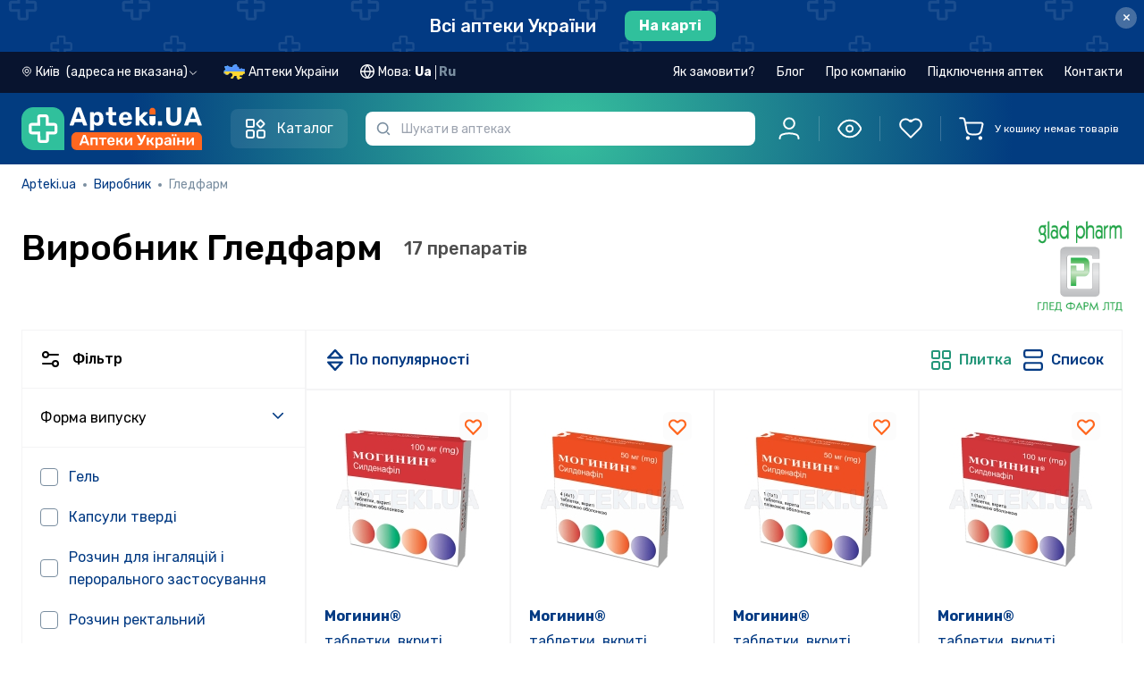

--- FILE ---
content_type: text/html; charset=utf-8
request_url: https://apteki.ua/uk/brand-8597
body_size: 29635
content:
<!doctype html>
<html data-n-head-ssr lang="uk" data-n-head="%7B%22lang%22:%7B%22ssr%22:%22uk%22%7D%7D">
  <head >
    <title>Виробник Гледфарм | Apteki.ua</title><meta data-n-head="ssr" charset="utf-8"><meta data-n-head="ssr" name="viewport" content="width=device-width, user-scalable=no, initial-scale=1.0, maximum-scale=1.0, minimum-scale=1.0, viewport-fit=cover"><meta data-n-head="ssr" name="facebook-domain-verification" content="ei6lp9459lnuzf8skb5tybjjud2z7d"><meta data-n-head="ssr" name="format-detection" content="telephone=no"><meta data-n-head="ssr" name="apple-mobile-web-app-capable" content="yes"><meta data-n-head="ssr" name="apple-mobile-web-app-status-bar-style" content="black"><meta data-n-head="ssr" name="color-scheme" content="light dark"><meta data-n-head="ssr" data-hid="description" name="description" content="Гледфарм - інформація про виробника медичних препаратів. Список товарів та ціни на них."><meta data-n-head="ssr" data-hid="og:type" property="og:type" content="website"><meta data-n-head="ssr" data-hid="og:title" property="og:title" content="Виробник Гледфарм | Apteki.ua"><meta data-n-head="ssr" data-hid="og:description" property="og:description" content="Гледфарм - інформація про виробника медичних препаратів. Список товарів та ціни на них."><meta data-n-head="ssr" data-hid="og:url" property="og:url" content="https://apteki.ua/uk/brand-8597"><meta data-n-head="ssr" data-hid="og:image" property="og:image" content="https://apteki.ua/logo-uk.png"><link data-n-head="ssr" rel="apple-touch-icon-precomposed" href="/apple-icon-precomposed.png"><link data-n-head="ssr" rel="apple-touch-icon" href="/apple-icon.png"><link data-n-head="ssr" rel="apple-touch-icon" sizes="60x60" href="/apple-icon-60x60.png"><link data-n-head="ssr" rel="apple-touch-icon" sizes="76x76" href="/apple-icon-76x76.png"><link data-n-head="ssr" rel="apple-touch-icon" sizes="120x120" href="/apple-icon-120x120.png"><link data-n-head="ssr" rel="apple-touch-icon" sizes="152x152" href="/apple-icon-152x152.png"><link data-n-head="ssr" rel="icon" type="image/png" sizes="32x32" href="/favicon-32x32.png"><link data-n-head="ssr" rel="icon" type="image/png" sizes="16x16" href="/favicon-16x16.png"><link data-n-head="ssr" rel="stylesheet" href="https://fonts.googleapis.com/css2?family=Rubik:ital,wght@0,300;0,400;0,500;0,600;0,700;0,800;0,900;1,300;1,400;1,500;1,600;1,700;1,800;1,900&amp;display=swap"><link data-n-head="ssr" rel="stylesheet" href="https://fonts.googleapis.com/css2?family=Roboto+Condensed:ital,wght@0,300;0,400;0,700;1,300;1,400;1,700&amp;display=swap"><link data-n-head="ssr" data-hid="canonical" rel="canonical" href="https://apteki.ua/uk/brand-8597"><link data-n-head="ssr" data-hid="alternate-uk" rel="alternate" hreflang="uk" href="https://apteki.ua/uk/brand-8597"><link data-n-head="ssr" data-hid="alternate-ru" rel="alternate" hreflang="ru" href="https://apteki.ua/ru/brand-8597"><script data-n-head="nuxt-jsonld" data-hid="nuxt-jsonld--7df48e68" type="application/ld+json">{"@context":"https://schema.org/","@type":"BreadcrumbList","itemListElement":[{"@type":"ListItem","position":1,"name":"Apteki.ua","item":"https://apteki.ua/"},{"@type":"ListItem","position":2,"name":"Виробник","item":"/uk/vyrobnyky"},{"@type":"ListItem","position":3,"name":"Гледфарм","item":""}]}</script><link rel="preload" href="/_nuxt/954c96d.js" as="script"><link rel="preload" href="/_nuxt/1ad9c47.js" as="script"><link rel="preload" href="/_nuxt/css/04bfadb.css" as="style"><link rel="preload" href="/_nuxt/81618ad.js" as="script"><link rel="preload" href="/_nuxt/css/c72d683.css" as="style"><link rel="preload" href="/_nuxt/2b39205.js" as="script"><link rel="preload" href="/_nuxt/d15630f.js" as="script"><link rel="preload" href="/_nuxt/css/2789684.css" as="style"><link rel="preload" href="/_nuxt/fb66b4d.js" as="script"><link rel="stylesheet" href="/_nuxt/css/04bfadb.css"><link rel="stylesheet" href="/_nuxt/css/c72d683.css"><link rel="stylesheet" href="/_nuxt/css/2789684.css">
  </head>
  <body class="" data-n-head="%7B%22class%22:%7B%22ssr%22:%22%22%7D%7D">
    <div data-server-rendered="true" id="__nuxt"><!----><div id="__layout"><div data-e2e="layouts.default" data-fetch-key="DefaultLayout:0" class="flex flex-col min-h-screen"><!----> <!----> <div data-e2e="ui.layout.topBanner" class="top-banner-container top-banner -order-2" data-v-defb300a><a href="/uk/mapa-kiev" data-e2e="ui.layout.topBanner.cityLink" data-v-defb300a><div class="flex items-center justify-center" data-v-defb300a><span class="link-style-text" data-v-defb300a>
        Всі аптеки України
      </span> <span class="link-style-btn" data-v-defb300a>
        На карті
      </span></div></a> <button type="button" data-e2e="ui.layout.btnClose" class="top-banner-btn-close close" data-v-defb300a>
    ×
  </button></div> <!----> <div data-e2e="components.header" class="flex flex-col sticky w-full top-0 z-[51] sticky-head" data-v-23ac5b67><!----> <header class="transition w-full z-30 lg:header-dark px-[15px] md:px-6 2xl:px-12 order-1 lg:order-2 header-gradient py-5 md:py-6 lg:py-4" data-v-23ac5b67><div class="order-1 relative container" data-v-23ac5b67><div class="flex flex-row justify-between content-center w-full" data-v-23ac5b67><div class="flex w-full flex-wrap items-center justify-between lg:justify-start lg:flex-nowrap" data-v-23ac5b67><div class="flex justify-between flex-shrink-0 w-full lg:w-auto" data-v-23ac5b67><div id="g_logo" class="mr-2 lg:mr-8 flex lg:flex-shrink-0" data-v-23ac5b67><div class="g_head_content d-flex justify-content-lg-start align-items-center" data-v-23ac5b67><a href="/uk" data-e2e="components.header.logoLink" class="seo-link-inactive g_head_logo mr-sm-4 mr-xs-2 nuxt-link-active" data-v-23ac5b67><picture data-v-23ac5b67><source srcset="/_nuxt/img/logo-mobile.5c23f77.svg" media="(max-width: 1023px)" data-v-23ac5b67> <img src="/_nuxt/img/logo-apteki-uk.0f809ec.svg" alt="Аптека поруч - аптеки поруч з вами" title="Аптека поруч - аптеки поруч з вами" class="lg:tablet-main-logo xl:desktop-main-logo h-[32px] w-[32px]" data-v-23ac5b67></picture></a></div></div> <div class="relative lg:z-10 w-full lg:hidden text-xs" data-v-23ac5b67><div class="mobile-input-search-wrapper border border-2 px-8 h-[32px] 2xl:h-11 rounded-md" data-v-23ac5b67><input placeholder="Шукати в аптеках" type="search" autocomplete="off" maxlength="100" disabled="disabled" data-e2e="components.header.inputSearch" class="w-full h-full focus:outline-none bg-transparent pointer-events-none" data-v-23ac5b67></div> <span class="w-8 left-0 fill-slate-light h-full absolute top-0 flex items-center justify-center" data-v-23ac5b67><svg viewBox="0 0 16 16" xmlns="http://www.w3.org/2000/svg" class="w-3 h-3" data-v-23ac5b67><path fill-rule="evenodd" clip-rule="evenodd" d="M11.6106 11.8391C10.4627 12.9308 8.90998 13.6008 7.20078 13.6008C3.66616 13.6008 0.800781 10.7354 0.800781 7.20078C0.800781 3.66616 3.66616 0.800781 7.20078 0.800781C10.7354 0.800781 13.6008 3.66616 13.6008 7.20078C13.6008 8.90998 12.9308 10.4627 11.8391 11.6106C12.5201 11.6668 13.1625 11.9625 13.6493 12.4493L14.9826 13.7826C15.1223 13.9223 15.2008 14.1117 15.2008 14.3093V14.3522C15.2008 14.3973 15.2008 14.4198 15.1999 14.4389C15.1802 14.8508 14.8508 15.1802 14.4389 15.1999C14.4198 15.2008 14.3973 15.2008 14.3522 15.2008H14.3093C14.1117 15.2008 13.9223 15.1223 13.7826 14.9826L12.4493 13.6493C11.9625 13.1625 11.6668 12.5201 11.6106 11.8391ZM12.0008 7.20078C12.0008 9.85174 9.85174 12.0008 7.20078 12.0008C4.54981 12.0008 2.40078 9.85174 2.40078 7.20078C2.40078 4.54981 4.54981 2.40078 7.20078 2.40078C9.85174 2.40078 12.0008 4.54981 12.0008 7.20078Z"></path></svg></span></div></div> <button data-e2e="components.header.catalogMenuBtn" class="catalog-btn header-catalog-btn" data-v-23ac5b67><svg width="24" height="24" viewBox="0 0 24 24" fill="none" xmlns="http://www.w3.org/2000/svg" class="header-catalog-icon inline-block mr-3" data-v-23ac5b67><path d="M2 3C2 2.44772 2.44772 2 3 2H9C9.55228 2 10 2.44772 10 3V9C10 9.55228 9.55228 10 9 10H3C2.44772 10 2 9.55229 2 9V3Z" stroke-width="2" stroke="currentColor"></path> <path d="M2 16C2 14.8954 2.89543 14 4 14H8C9.10457 14 10 14.8954 10 16V20C10 21.1046 9.10457 22 8 22H4C2.89543 22 2 21.1046 2 20V16Z" stroke-width="2" stroke="currentColor"></path> <path d="M13.7854 7.36922C13.3949 6.97869 13.3949 6.34553 13.7854 5.955L16.7948 2.94554C17.1854 2.55501 17.8185 2.55501 18.2091 2.94554L21.2185 5.955C21.609 6.34553 21.609 6.97869 21.2185 7.36922L18.2091 10.3787C17.8185 10.7692 17.1854 10.7692 16.7948 10.3787L13.7854 7.36922Z" stroke-width="2" stroke="currentColor"></path> <path d="M14 16C14 14.8954 14.8954 14 16 14H20C21.1046 14 22 14.8954 22 16V20C22 21.1046 21.1046 22 20 22H16C14.8954 22 14 21.1046 14 20V16Z" stroke-width="2" stroke="currentColor"></path></svg> <span class="header-catalog-text" data-v-23ac5b67>Каталог</span></button> <div data-e2e="components.catalogMenu.catalogMenu" class="catalog-wrapper" style="display:none;" data-v-23ac5b67><ul class="catalog-menu"><li data-e2e="components.catalogMenu.catalogMenuList.ufc" class="catalog-menu-list" data-v-1ca2adf0><a href="/uk/katalog-ufc" title="Ліки" class="catalog-list-link group" data-v-1ca2adf0><svg width="24" height="24" viewBox="0 0 24 24" fill="none" xmlns="http://www.w3.org/2000/svg" class="catalog-list-image stroke-0 group-hover:brightness-0" data-v-1ca2adf0><g clip-path="url(#clip0_6560_29513)"><path d="M5.89062 5.90625C5.63188 5.90625 5.42188 6.11625 5.42188 6.375C5.42188 6.63375 5.63188 6.84375 5.89062 6.84375C6.14938 6.84375 6.35938 6.63375 6.35938 6.375C6.35938 6.11625 6.14938 5.90625 5.89062 5.90625Z" fill="#023A83"></path> <path d="M10.1091 14.6718H8.70298V13.2656C8.70298 13.0068 8.49308 12.7969 8.23423 12.7969C7.97539 12.7969 7.76553 13.0068 7.76553 13.2656V14.6718H6.35938C6.10053 14.6718 5.89062 14.8817 5.89062 15.1405C5.89062 15.3993 6.10053 15.6092 6.35938 15.6092H7.76553V17.0154C7.76553 17.2742 7.97544 17.4841 8.23423 17.4841C8.49303 17.4841 8.70298 17.2742 8.70298 17.0154V15.6092H10.1091C10.368 15.6092 10.5779 15.3993 10.5779 15.1405C10.5779 14.8816 10.368 14.6718 10.1091 14.6718Z" fill="#023A83"></path> <path d="M22.7599 15.093C21.7237 13.2983 19.4326 12.6841 17.6376 13.7205L15.7337 14.8198V10.7493C15.7337 10.2461 15.5673 9.74677 15.265 9.34317L12.9214 6.21844V4.88784C13.4669 4.69434 13.8588 4.17338 13.8588 3.56227V1.40616C13.8587 0.630797 13.2279 0 12.4526 0H4.01548C3.24012 0 2.60928 0.630797 2.60928 1.40616V3.56231C2.60928 4.17333 3.0012 4.69439 3.54673 4.88789V6.21848L1.20294 9.34341C0.900781 9.74681 0.734375 10.2461 0.734375 10.7493V19.8271C0.734375 21.1194 1.78573 22.1707 3.07798 22.1707H10.6109C11.6619 23.9325 13.9281 24.522 15.7045 23.4963L21.3875 20.2152C23.1666 19.1878 23.8012 16.8975 22.7599 15.093ZM3.54673 1.40616C3.54673 1.14769 3.75702 0.937406 4.01544 0.937406H12.4525C12.711 0.937406 12.9213 1.14769 12.9213 1.40616V3.56231C12.9213 3.82078 12.711 4.03102 12.4525 4.03102H4.01548C3.75702 4.03102 3.54678 3.82073 3.54678 3.56231V1.40616H3.54673ZM1.95312 9.90558L4.39044 6.65592C4.45128 6.57483 4.48419 6.47611 4.48419 6.37467V4.96852H11.9838V5.90597H7.7653C7.50645 5.90597 7.29655 6.11588 7.29655 6.37472C7.29655 6.63356 7.50645 6.84347 7.7653 6.84347H12.2182L14.5147 9.90544C14.6648 10.1058 14.7581 10.3456 14.7862 10.5933H1.68181C1.70994 10.3455 1.80317 10.1058 1.95312 9.90558ZM3.07803 21.2333C2.30267 21.2333 1.67188 20.6025 1.67188 19.8271V19.3538H10.1879C10.0393 19.9615 10.0402 20.6106 10.2104 21.2333H3.07803V21.2333ZM10.5555 18.4209H1.67183V11.5306H14.7962V15.3609L11.9547 17.0017C11.3622 17.3439 10.8833 17.8311 10.5555 18.4209ZM15.2359 22.6845C13.8907 23.4612 12.1718 23.0018 11.3945 21.6557C10.6135 20.2966 11.0868 18.5855 12.4235 17.8134L14.9677 16.3445L17.7801 21.2155L15.2359 22.6845ZM20.9187 19.4034L18.592 20.7468L15.7796 15.8757L18.1063 14.5324C19.4524 13.7553 21.1707 14.2155 21.948 15.5617C22.7287 16.9146 22.2539 18.6323 20.9187 19.4034Z" fill="#023A83"></path></g> <defs><clipPath id="clip0_6560_29513"><rect width="24" height="24" fill="white"></rect></clipPath></defs></svg>
    Ліки
    <svg viewBox="0 0 20 20" fill="none" xmlns="http://www.w3.org/2000/svg" class="ml-auto stroke-1 w-5 h-5" data-v-1ca2adf0><path d="M6.69922 15.834L12.5019 10.0313L6.69922 4.2287" stroke stroke-width="1.5" stroke-linecap="round" stroke-linejoin="round"></path></svg></a> <!----></li><li data-e2e="components.catalogMenu.catalogMenuList.fsc" class="catalog-menu-list" data-v-1ca2adf0><a href="/uk/katalog-fsc" title="Дієтичні добавки" class="catalog-list-link group" data-v-1ca2adf0><svg width="24" height="24" viewBox="0 0 24 24" fill="none" xmlns="http://www.w3.org/2000/svg" class="catalog-list-image stroke-0 group-hover:brightness-0" data-v-1ca2adf0><g clip-path="url(#clip0_6560_29618)"><path d="M22.2123 3.93602C21.3279 3.05171 20.2123 2.46661 18.986 2.24406C17.7885 2.02671 16.5675 2.16689 15.4549 2.64941C15.2173 2.75241 15.1083 3.0285 15.2113 3.26606C15.3143 3.50362 15.5905 3.61262 15.8279 3.50966C17.7905 2.65855 20.0363 3.08612 21.5493 4.59913C22.5269 5.57673 23.0652 6.87651 23.0652 8.25899C23.0652 9.64152 22.5268 10.9413 21.5493 11.9189L18.1406 15.3276L10.8208 8.00775L12.7376 6.09089C12.9207 5.90782 12.9207 5.61095 12.7376 5.42783C12.5545 5.24475 12.2577 5.24475 12.0745 5.42783L6.08606 11.4164C5.01863 12.4838 4.39129 13.9001 4.30592 15.3899C3.15607 14.7808 1.79707 14.6109 0.507843 14.9552C0.345722 14.9985 0.219138 15.1251 0.175818 15.2872C-0.303606 17.0827 0.213981 19.0134 1.52656 20.326C2.51551 21.315 3.85528 21.8526 5.22374 21.8526C5.67162 21.8526 6.12263 21.795 6.56539 21.6768C6.5668 21.6764 6.56806 21.6758 6.56942 21.6754C6.58157 21.6721 6.59352 21.6681 6.60538 21.6637C6.61724 21.6681 6.6292 21.6721 6.64134 21.6754C6.6427 21.6758 6.64401 21.6764 6.64537 21.6768C7.08823 21.795 7.53901 21.8526 7.98702 21.8526C8.37929 21.8526 8.76921 21.8082 9.14925 21.7218C9.57236 21.8107 9.9974 21.8547 10.4189 21.8547C12.0213 21.8547 13.5689 21.2252 14.7319 20.0623L22.2123 12.582C24.596 10.1983 24.596 6.31973 22.2123 3.93602ZM5.22257 20.9151C4.09996 20.9151 3.00075 20.4741 2.18967 19.663C1.17831 18.6517 0.742398 17.1927 1.01919 15.7985C2.41344 15.5218 3.87235 15.9576 4.8837 16.969C5.75324 17.8385 6.19689 19.039 6.12844 20.2447L4.38431 18.5006C4.20123 18.3175 3.90437 18.3175 3.72124 18.5006C3.53816 18.6836 3.53816 18.9805 3.72124 19.1636L5.46524 20.9076C5.38427 20.9121 5.30335 20.9151 5.22257 20.9151ZM7.74548 20.9078L9.48966 19.1636C9.67274 18.9805 9.67274 18.6836 9.48966 18.5005C9.30659 18.3174 9.00972 18.3174 8.8266 18.5005L7.08246 20.2446C7.01401 19.039 7.45767 17.8385 8.3272 16.9689C9.33851 15.9576 10.7974 15.5217 12.1917 15.7985C12.4685 17.1926 12.0325 18.6516 11.0212 19.663C10.1516 20.5326 8.95121 20.9763 7.74548 20.9078ZM14.0689 19.3993C13.2334 20.2348 12.1633 20.7445 11.0293 20.8799C11.2606 20.7149 11.48 20.5303 11.6842 20.326C12.9969 19.0134 13.5144 17.0826 13.035 15.2872C12.9917 15.1251 12.8651 14.9985 12.703 14.9552C10.9075 14.4758 8.97676 14.9933 7.66414 16.3059C7.2157 16.7544 6.86019 17.2751 6.60538 17.8378C6.35057 17.275 5.99511 16.7544 5.54663 16.3059C5.44836 16.2077 5.34625 16.1144 5.24132 16.0251C5.16064 14.5553 5.70729 13.1211 6.74903 12.0794L10.1577 8.67076L17.4775 15.9906L14.0689 19.3993Z" fill="#023A83"></path> <path d="M13.8985 4.73649C14.0218 4.73649 14.1428 4.68632 14.23 4.59912C14.3176 4.51192 14.3673 4.39096 14.3673 4.26766C14.3673 4.14435 14.3176 4.0234 14.23 3.93619C14.1428 3.84899 14.0218 3.79883 13.8985 3.79883C13.7752 3.79883 13.6543 3.84899 13.5671 3.93619C13.4799 4.0234 13.4297 4.14435 13.4297 4.26766C13.4297 4.39096 13.4799 4.51192 13.5671 4.59912C13.6543 4.68632 13.7752 4.73649 13.8985 4.73649Z" fill="#023A83"></path></g> <defs><clipPath id="clip0_6560_29618"><rect width="24" height="24" fill="white"></rect></clipPath></defs></svg>
    Дієтичні добавки
    <svg viewBox="0 0 20 20" fill="none" xmlns="http://www.w3.org/2000/svg" class="ml-auto stroke-1 w-5 h-5" data-v-1ca2adf0><path d="M6.69922 15.834L12.5019 10.0313L6.69922 4.2287" stroke stroke-width="1.5" stroke-linecap="round" stroke-linejoin="round"></path></svg></a> <!----></li><li data-e2e="components.catalogMenu.catalogMenuList.csc" class="catalog-menu-list" data-v-1ca2adf0><a href="/uk/katalog-csc" title="Косметичні засоби" class="catalog-list-link group" data-v-1ca2adf0><svg width="24" height="24" viewBox="0 0 24 24" fill="none" xmlns="http://www.w3.org/2000/svg" class="catalog-list-image stroke-0 group-hover:brightness-0" data-v-1ca2adf0><path d="M5.91797 4.64062C5.72381 4.64062 5.56641 4.79798 5.56641 4.99219V5.0227C5.56641 5.21691 5.72381 5.37427 5.91797 5.37427C6.11213 5.37427 6.26953 5.21691 6.26953 5.0227V4.99219C6.26953 4.79803 6.11213 4.64062 5.91797 4.64062Z" fill="#023A83"></path> <path d="M21.3743 1.53844L20.0939 0.799734C19.187 0.276516 18.1542 0 17.1072 0H12.9293C12.6681 0 12.4555 0.212531 12.4555 0.473766V2.06288C12.4555 2.32416 12.6681 2.53669 12.9293 2.53669H13.7798V4.23759H13.0777C12.7347 4.23759 12.4555 4.51673 12.4555 4.85981V5.75536H12.3817C11.0986 5.75536 10.0547 6.79927 10.0547 8.08242V15.7179C10.0547 15.9121 10.2121 16.0695 10.4062 16.0695C10.6004 16.0695 10.7578 15.9121 10.7578 15.7179V8.08252C10.7578 7.18706 11.4863 6.45858 12.3817 6.45858H12.8071H17.9412H18.3665C19.262 6.45858 19.9905 7.18706 19.9905 8.08252V22.359C19.9905 22.8762 19.5698 23.2969 19.0526 23.2969H16.3124C16.1182 23.2969 15.9608 23.4542 15.9608 23.6484C15.9608 23.8426 16.1182 24 16.3124 24H19.0526C19.9575 24 20.6936 23.2639 20.6936 22.359V8.08252C20.6936 6.79936 19.6497 5.75545 18.3665 5.75545H18.2927V4.85991C18.2927 4.51683 18.0136 4.23769 17.6705 4.23769H16.9685V2.53673H21.107C21.3525 2.53673 21.5602 2.37741 21.6237 2.14022C21.6872 1.90303 21.587 1.6612 21.3743 1.53844ZM17.5896 4.94077V5.75545H13.1587V4.94077H14.1314H16.6169H17.5896ZM14.4829 4.23764V2.53673H16.2653V4.23764H14.4829ZM16.6169 1.83361H14.1314H13.1587V0.703125H17.1072C18.031 0.703125 18.9423 0.947156 19.7424 1.40878L20.4788 1.83361H16.6169Z" fill="#023A83"></path> <path d="M15.3735 10.9004C13.8709 10.9004 12.6484 12.1228 12.6484 13.6255V15.7187C12.6484 15.9129 12.8058 16.0702 13 16.0702C13.1942 16.0702 13.3516 15.9129 13.3516 15.7187V13.6255C13.3516 12.5106 14.2586 11.6035 15.3735 11.6035C16.4884 11.6035 17.3954 12.5106 17.3954 13.6255V16.1314C17.3954 16.8431 17.0143 17.5105 16.4009 17.8732C16.2338 17.972 16.1784 18.1877 16.2772 18.3548C16.3428 18.4657 16.4599 18.5275 16.5801 18.5275C16.6409 18.5275 16.7026 18.5117 16.7587 18.4785C17.5851 17.9898 18.0985 17.0905 18.0985 16.1314V13.6255C18.0985 12.1228 16.8761 10.9004 15.3735 10.9004Z" fill="#023A83"></path> <path d="M13.2595 16.6953H9.47611V16.1427C9.47611 16.142 9.4762 16.1412 9.4762 16.1405V12.0355C9.4762 12.0348 9.47611 12.034 9.47611 12.0333V9.27314C9.47611 8.59922 8.97905 8.0392 8.33227 7.94048V7.35352C8.33227 7.02984 8.06897 6.76655 7.7453 6.76655H7.61709V4.05066C7.61709 3.64256 7.28508 3.31055 6.87694 3.31055H4.95478C4.54669 3.31055 4.21467 3.64256 4.21467 4.05066V6.7665H4.08647C3.7628 6.7665 3.4995 7.0298 3.4995 7.35347V7.94095C2.92228 8.03025 2.45241 8.49155 2.36864 9.08367C2.34145 9.27595 2.47523 9.4538 2.66752 9.48103C2.85989 9.50859 3.03764 9.37444 3.06488 9.1822C3.10955 8.86631 3.38409 8.62814 3.7035 8.62814H3.85022C3.85055 8.62814 3.85083 8.62819 3.85111 8.62819H7.98075C7.98108 8.62819 7.98136 8.62814 7.98164 8.62814H8.12803C8.48367 8.62814 8.77303 8.9175 8.77303 9.27314V11.684H3.05859V10.4607C3.05859 10.2665 2.90119 10.1091 2.70703 10.1091C2.51287 10.1091 2.35547 10.2665 2.35547 10.4607V12.0355V16.1405V22.6517C2.35547 23.3951 2.9602 23.9999 3.70359 23.9999H3.83864C4.0328 23.9999 4.1902 23.8425 4.1902 23.6483C4.1902 23.4541 4.0328 23.2967 3.83864 23.2967H3.70359C3.34795 23.2967 3.05859 23.0074 3.05859 22.6517V16.492H8.77294V16.6953H6.93661C5.5777 16.6953 4.4722 17.8009 4.4722 19.1597V19.6915V22.6457C4.4722 23.3924 5.07966 23.9999 5.82633 23.9999H14.3697C15.1164 23.9999 15.7238 23.3924 15.7238 22.6457V19.6915V19.1597C15.7239 17.8009 14.6184 16.6953 13.2595 16.6953ZM4.91775 4.05066C4.91775 4.03022 4.93434 4.01367 4.95473 4.01367H6.87689C6.89733 4.01367 6.91392 4.03027 6.91392 4.05066V6.7665H4.91775V4.05066ZM7.62909 7.92502H4.20258V7.46962H4.56619H7.26548H7.62909V7.92502ZM3.05859 15.7889V12.3871H8.77294V15.7889H3.05859ZM5.17537 19.1597C5.17537 18.1885 5.9655 17.3985 6.93666 17.3985H13.2595C14.2307 17.3985 15.0208 18.1885 15.0208 19.1597V19.3399H5.17537V19.1597ZM15.0208 22.6457C15.0208 23.0047 14.7287 23.2967 14.3698 23.2967H5.82638C5.46741 23.2967 5.17537 23.0047 5.17537 22.6457V20.043H15.0208V22.6457Z" fill="#023A83"></path></svg>
    Косметичні засоби
    <svg viewBox="0 0 20 20" fill="none" xmlns="http://www.w3.org/2000/svg" class="ml-auto stroke-1 w-5 h-5" data-v-1ca2adf0><path d="M6.69922 15.834L12.5019 10.0313L6.69922 4.2287" stroke stroke-width="1.5" stroke-linecap="round" stroke-linejoin="round"></path></svg></a> <!----></li><li data-e2e="components.catalogMenu.catalogMenuList.cfc" class="catalog-menu-list" data-v-1ca2adf0><a href="/uk/katalog-cfc" title="Клінічне харчування" class="catalog-list-link group" data-v-1ca2adf0><svg width="24" height="24" viewBox="0 0 24 24" fill="none" xmlns="http://www.w3.org/2000/svg" class="catalog-list-image stroke-0 group-hover:brightness-0" data-v-1ca2adf0><path d="M19.4318 15.2443C19.1777 15.2434 18.9268 15.1888 18.6953 15.0841C18.4639 14.9794 18.2572 14.8269 18.0889 14.6366C17.9206 14.4464 17.7944 14.2227 17.7186 13.9802C17.6429 13.7377 17.6193 13.482 17.6494 13.2297C17.6992 12.6936 18.1233 11.8766 19.067 10.4985C19.1098 10.4425 19.165 10.3971 19.2282 10.3659C19.2915 10.3346 19.361 10.3184 19.4316 10.3184C19.5021 10.3184 19.5717 10.3346 19.6349 10.3659C19.6981 10.3971 19.7533 10.4425 19.7961 10.4985C20.7399 11.8766 21.1639 12.6936 21.2137 13.2294C21.2439 13.4816 21.2203 13.7374 21.1446 13.9799C21.069 14.2223 20.9428 14.4461 20.7745 14.6364C20.6062 14.8267 20.3996 14.9792 20.1682 15.084C19.9367 15.1887 19.6858 15.2434 19.4318 15.2443ZM19.4314 11.298C19.0351 11.8934 18.4382 12.8448 18.3965 13.2989C18.375 13.4474 18.3858 13.5987 18.428 13.7427C18.4702 13.8866 18.5428 14.0198 18.641 14.1331C18.7392 14.2465 18.8607 14.3374 18.9971 14.3997C19.1335 14.462 19.2818 14.4943 19.4318 14.4943C19.5818 14.4942 19.73 14.4619 19.8664 14.3996C20.0028 14.3372 20.1242 14.2463 20.2224 14.1328C20.3205 14.0194 20.3932 13.8862 20.4353 13.7423C20.4775 13.5983 20.4881 13.447 20.4667 13.2986C20.4249 12.8449 19.8284 11.8934 19.4314 11.298L19.4314 11.298Z" fill="#023A83"></path> <path d="M17.556 3.89147H16.137C15.5404 3.89212 14.9685 4.12939 14.5467 4.5512C14.1249 4.97302 13.8876 5.54493 13.887 6.14147V20.0835C13.8866 20.4812 13.7284 20.8625 13.4472 21.1437C13.166 21.4249 12.7847 21.5831 12.387 21.5835H9.59937C9.20166 21.5831 8.82036 21.4249 8.53914 21.1437C8.25793 20.8625 8.09976 20.4812 8.09937 20.0835V18.2235H8.25318C8.45201 18.2232 8.64262 18.1441 8.78322 18.0035C8.92382 17.8629 9.00292 17.6723 9.00318 17.4735V16.6261H10.0425C10.7384 16.6252 11.4056 16.3484 11.8977 15.8563C12.3898 15.3642 12.6666 14.697 12.6675 14.0011V5.60937C12.6666 4.91344 12.3898 4.24625 11.8977 3.75415C11.4056 3.26205 10.7384 2.98522 10.0425 2.98437H9.41187V2.79687C9.41156 2.49704 9.29232 2.20958 9.08031 1.99757C8.8683 1.78556 8.58084 1.66632 8.28101 1.66602H7.16809C6.86822 1.66631 6.58072 1.78553 6.36865 1.99754C6.15657 2.20954 6.03725 2.49701 6.03687 2.79687V2.98437H5.40625C4.71032 2.98522 4.04313 3.26205 3.55103 3.75415C3.05892 4.24625 2.78209 4.91344 2.78125 5.60937V14.0011C2.78209 14.697 3.05892 15.3642 3.55102 15.8563C4.04312 16.3484 4.71032 16.6252 5.40625 16.6261H6.44592V17.4735C6.44618 17.6723 6.52528 17.863 6.66588 18.0035C6.80647 18.1441 6.99709 18.2232 7.19592 18.2235H7.34937V20.0835C7.35002 20.68 7.58728 21.252 8.0091 21.6738C8.43091 22.0956 9.00283 22.3329 9.59937 22.3335H12.387C12.9835 22.3329 13.5554 22.0956 13.9772 21.6738C14.399 21.252 14.6363 20.68 14.637 20.0835V6.14147C14.6374 5.74377 14.7955 5.36247 15.0767 5.08125C15.358 4.80003 15.7393 4.64187 16.137 4.64147H17.556C17.9537 4.64187 18.335 4.80003 18.6163 5.08125C18.8975 5.36247 19.0556 5.74377 19.056 6.14147V9.02502C19.056 9.12447 19.0955 9.21985 19.1659 9.29018C19.2362 9.36051 19.3316 9.40002 19.431 9.40002C19.5305 9.40002 19.6259 9.36051 19.6962 9.29018C19.7665 9.21985 19.806 9.12447 19.806 9.02502V6.14147C19.8054 5.54493 19.5681 4.97302 19.1463 4.5512C18.7245 4.12938 18.1526 3.89212 17.556 3.89147ZM6.78687 2.79687C6.78706 2.69586 6.82729 2.59904 6.89876 2.52765C6.97022 2.45625 7.06708 2.41611 7.16809 2.41602H8.28101C8.38197 2.41619 8.47874 2.45637 8.55013 2.52775C8.62151 2.59914 8.66169 2.69592 8.66187 2.79687V2.98437H6.78687V2.79687ZM5.40625 3.73437H10.0425C10.41 3.73483 10.7693 3.84313 11.0758 4.04584C11.3823 4.24855 11.6226 4.53676 11.7669 4.87475H3.68183C3.82611 4.53676 4.06641 4.24855 4.37294 4.04584C4.67947 3.84313 5.03876 3.73483 5.40625 3.73437ZM3.53125 14.0011V5.62475H11.9175V14.0011C11.9169 14.4982 11.7192 14.9748 11.3677 15.3263C11.0162 15.6778 10.5396 15.8755 10.0425 15.8761H5.40625C4.90915 15.8755 4.43257 15.6778 4.08107 15.3263C3.72957 14.9748 3.53183 14.4982 3.53125 14.0011V14.0011ZM7.19592 16.6261H8.25318V17.4735H7.19592V16.6261Z" fill="#023A83"></path> <path d="M7.72583 14.1871C7.42663 14.1861 7.13104 14.1217 6.85849 13.9983C6.58594 13.8749 6.34261 13.6951 6.1445 13.4709C5.94639 13.2467 5.798 12.983 5.70907 12.6974C5.62014 12.4117 5.5927 12.1104 5.62855 11.8133C5.68788 11.1725 6.2024 10.1848 7.34901 8.51049C7.39105 8.44946 7.44728 8.39955 7.51287 8.36506C7.57846 8.33058 7.65145 8.31254 7.72556 8.3125C7.79967 8.31246 7.87267 8.33043 7.9383 8.36485C8.00393 8.39928 8.06021 8.44913 8.10231 8.51012C9.24964 10.1844 9.76417 11.1721 9.82349 11.8133C9.8593 12.1104 9.83181 12.4117 9.74285 12.6974C9.65388 12.9831 9.50545 13.2467 9.30731 13.4709C9.10917 13.6951 8.86581 13.8749 8.59324 13.9983C8.32067 14.1218 8.02505 14.1861 7.72583 14.1871ZM7.72583 9.29052C7.24133 10.012 6.43091 11.2809 6.37561 11.8822C6.34825 12.0755 6.36273 12.2725 6.41805 12.4597C6.47337 12.647 6.56825 12.8201 6.69628 12.9676C6.8243 13.115 6.98249 13.2332 7.16014 13.3142C7.33779 13.3952 7.53076 13.4371 7.72601 13.4371C7.92126 13.4371 8.11424 13.3952 8.29189 13.3142C8.46954 13.2332 8.62773 13.115 8.75575 12.9676C8.88378 12.8201 8.97866 12.647 9.03398 12.4597C9.0893 12.2725 9.10377 12.0755 9.07642 11.8822C9.02112 11.2809 8.21143 10.0134 7.72583 9.29052V9.29052Z" fill="#023A83"></path> <path d="M7.7238 13.0621C7.47791 13.0623 7.24097 12.9699 7.06013 12.8033C6.87928 12.6367 6.76779 12.4081 6.74784 12.163C6.73831 12.0647 6.76801 11.9665 6.83048 11.8899C6.89296 11.8133 6.98316 11.7645 7.08145 11.754C7.17975 11.7436 7.27818 11.7724 7.35534 11.8342C7.43249 11.896 7.48213 11.9857 7.49345 12.0839C7.4935 12.1141 7.4995 12.1439 7.51112 12.1717C7.52274 12.1995 7.53974 12.2247 7.56115 12.2459C7.58256 12.2671 7.60796 12.2839 7.63587 12.2953C7.66378 12.3066 7.69366 12.3123 7.7238 12.3121C7.82325 12.3121 7.91864 12.3516 7.98896 12.4219C8.05929 12.4923 8.0988 12.5876 8.0988 12.6871C8.0988 12.7865 8.05929 12.8819 7.98896 12.9523C7.91864 13.0226 7.82325 13.0621 7.7238 13.0621Z" fill="#023A83"></path></svg>
    Клінічне харчування
    <svg viewBox="0 0 20 20" fill="none" xmlns="http://www.w3.org/2000/svg" class="ml-auto stroke-1 w-5 h-5" data-v-1ca2adf0><path d="M6.69922 15.834L12.5019 10.0313L6.69922 4.2287" stroke stroke-width="1.5" stroke-linecap="round" stroke-linejoin="round"></path></svg></a> <!----></li><li data-e2e="components.catalogMenu.catalogMenuList.bfc" class="catalog-menu-list" data-v-1ca2adf0><a href="/uk/katalog-bfc" title="Дитяче харчування" class="catalog-list-link group" data-v-1ca2adf0><svg width="24" height="24" viewBox="0 0 24 24" fill="none" xmlns="http://www.w3.org/2000/svg" class="catalog-list-image stroke-0 group-hover:brightness-0" data-v-1ca2adf0><g clip-path="url(#clip0_6560_29538)"><path d="M4.7104 9.81461C4.62322 9.72742 4.50228 9.67773 4.37895 9.67773C4.2552 9.67773 4.13469 9.72742 4.04703 9.81461C3.95984 9.90227 3.91016 10.0227 3.91016 10.1465C3.91016 10.2698 3.95984 10.3908 4.04703 10.478C4.13469 10.5652 4.2552 10.6153 4.37895 10.6153C4.50223 10.6153 4.62322 10.5652 4.7104 10.478C4.79759 10.3903 4.84775 10.2699 4.84775 10.1465C4.84775 10.0232 4.79764 9.90227 4.7104 9.81461Z" fill="#023A83"></path> <path d="M22.2681 4.7682C22.4984 4.68041 22.6972 4.60456 22.8487 4.50842C23.0192 4.40033 23.1626 4.28736 23.287 4.16291C24.2378 3.2121 24.2376 1.66466 23.2866 0.713383C22.3353 -0.237615 20.788 -0.237849 19.8371 0.713008C19.7129 0.83718 19.5999 0.980477 19.4915 1.15124C19.3955 1.30274 19.3196 1.50154 19.2318 1.73169C19.1474 1.95313 18.9525 2.46416 18.812 2.55111C18.8001 2.54713 18.7775 2.53766 18.7433 2.5154C18.0789 2.08269 16.6138 1.39321 15.4773 1.61254L15.1006 1.23585C14.7702 0.905383 14.3308 0.723415 13.8635 0.723415C13.3961 0.723415 12.9568 0.905383 12.6263 1.23585C12.2958 1.56632 12.1138 2.00568 12.1138 2.47302C12.1138 2.71133 12.1614 2.94224 12.2516 3.15529C11.3599 3.10054 10.4498 3.41235 9.76989 4.09217L5.13204 8.73002C4.94899 8.91307 4.94899 9.20993 5.13204 9.39302C5.31509 9.57607 5.61195 9.57607 5.79504 9.39302L8.4266 6.76147L10.0944 8.42918C10.1859 8.52073 10.3059 8.56648 10.4259 8.56648C10.5459 8.56648 10.6659 8.52068 10.7574 8.42918C10.9404 8.24613 10.9404 7.94928 10.7574 7.76623L9.08964 6.09851L10.4329 4.75522C10.8655 4.3227 11.4405 4.08453 12.0521 4.08453C12.6637 4.08453 13.2387 4.3227 13.6713 4.75522L19.2446 10.3286C19.6771 10.7611 19.9153 11.3361 19.9153 11.9478C19.9153 12.5594 19.6771 13.1344 19.2446 13.5669L10.188 22.6237C9.60255 23.2092 8.64986 23.2093 8.0643 22.6237L1.37628 15.9357C0.790768 15.3502 0.790768 14.3975 1.37628 13.812L3.53323 11.6551C3.71628 11.472 3.71628 11.1752 3.53323 10.9921C3.35018 10.809 3.05333 10.809 2.87023 10.9921L0.713284 13.149C-0.237761 14.1001 -0.237761 15.6476 0.713284 16.5987L7.40135 23.2867C7.8769 23.7622 8.5015 24 9.12616 24C9.75081 24 10.3755 23.7622 10.851 23.2867L19.9077 14.23C20.5875 13.5502 20.8994 12.64 20.8446 11.7483C21.0576 11.8385 21.2886 11.8861 21.5269 11.8861C21.9942 11.8861 22.4336 11.7041 22.7641 11.3736C23.4462 10.6915 23.4462 9.58146 22.7641 8.89934L22.3874 8.52265C22.6067 7.38617 21.9172 5.92114 21.4845 5.25664C21.4623 5.22247 21.4528 5.19992 21.4488 5.18802C21.5358 5.04748 22.0467 4.85267 22.2681 4.7682ZM21.5331 8.99431C21.5332 8.99445 21.5334 8.99459 21.5336 8.99473L22.1011 9.56224C22.4177 9.87893 22.4177 10.3941 22.101 10.7107C21.9477 10.864 21.7438 10.9485 21.5269 10.9485C21.31 10.9485 21.1061 10.864 20.9527 10.7106L13.2894 3.04729C13.136 2.89396 13.0516 2.69 13.0516 2.47311C13.0516 2.25622 13.136 2.05227 13.2894 1.89894C13.4477 1.74065 13.6557 1.66152 13.8636 1.66152C14.0716 1.66152 14.2795 1.74065 14.4378 1.89894L15.0056 2.46674C15.0056 2.46679 15.0057 2.46688 15.0058 2.46693L21.5331 8.99431ZM20.6988 5.76828C21.0407 6.29333 21.3337 6.98154 21.4454 7.58065L16.4193 2.55463C17.0184 2.66624 17.7067 2.95925 18.2317 3.30121C18.5933 3.53657 18.9 3.51078 19.0936 3.44783C19.6499 3.2668 19.9038 2.6009 20.1078 2.06587C20.1687 1.90616 20.2378 1.72504 20.2831 1.65355C20.3541 1.5418 20.425 1.45105 20.5 1.37605C21.0853 0.790821 22.0379 0.790961 22.6235 1.37643C23.209 1.96208 23.2092 2.91468 22.624 3.5C22.5489 3.57505 22.4582 3.64592 22.3466 3.71666C22.2748 3.76217 22.0937 3.83122 21.9339 3.89216C21.3989 4.09621 20.7331 4.35017 20.5521 4.90634C20.4892 5.10003 20.4635 5.40678 20.6988 5.76828Z" fill="#023A83"></path> <path d="M17.5285 12.9983L15.5737 11.0435C15.3907 10.8605 15.0938 10.8605 14.9107 11.0435C14.7277 11.2266 14.7277 11.5234 14.9107 11.7065L16.8655 13.6613C16.957 13.7528 17.077 13.7986 17.197 13.7986C17.317 13.7986 17.437 13.7528 17.5285 13.6613C17.7115 13.4782 17.7115 13.1814 17.5285 12.9983Z" fill="#023A83"></path> <path d="M15.2979 15.2288L13.3432 13.274C13.1602 13.0909 12.8633 13.0909 12.6803 13.274C12.4972 13.4571 12.4972 13.7539 12.6803 13.937L14.635 15.8918C14.7265 15.9833 14.8465 16.0291 14.9665 16.0291C15.0865 16.0291 15.2065 15.9833 15.298 15.8918C15.481 15.7087 15.481 15.4119 15.2979 15.2288Z" fill="#023A83"></path> <path d="M13.0714 17.4572L11.1166 15.5025C10.9336 15.3195 10.6367 15.3195 10.4537 15.5025C10.2706 15.6856 10.2706 15.9824 10.4537 16.1655L12.4084 18.1202C12.5 18.2118 12.6199 18.2575 12.7399 18.2575C12.8599 18.2575 12.9799 18.2118 13.0714 18.1202C13.2545 17.9372 13.2545 17.6404 13.0714 17.4572Z" fill="#023A83"></path> <path d="M10.8409 19.6877L8.88617 17.733C8.70313 17.5499 8.40627 17.5499 8.22322 17.733C8.04018 17.916 8.04018 18.2129 8.22322 18.396L10.178 20.3507C10.2695 20.4423 10.3895 20.488 10.5095 20.488C10.6295 20.488 10.7495 20.4423 10.841 20.3507C11.024 20.1677 11.024 19.8709 10.8409 19.6877Z" fill="#023A83"></path> <path d="M12.3315 9.34C12.2443 9.25281 12.1234 9.20312 12 9.20312C11.8768 9.20312 11.7558 9.25281 11.6686 9.34C11.5809 9.42719 11.5312 9.54812 11.5312 9.67192C11.5312 9.7952 11.5809 9.91619 11.6686 10.0034C11.7558 10.0906 11.8767 10.1407 12 10.1407C12.1233 10.1407 12.2444 10.0906 12.3315 10.0034C12.4187 9.91619 12.4688 9.79525 12.4688 9.67192C12.4688 9.54817 12.4187 9.42766 12.3315 9.34Z" fill="#023A83"></path></g> <defs><clipPath id="clip0_6560_29538"><rect width="24" height="24" fill="white"></rect></clipPath></defs></svg>
    Дитяче харчування
    <svg viewBox="0 0 20 20" fill="none" xmlns="http://www.w3.org/2000/svg" class="ml-auto stroke-1 w-5 h-5" data-v-1ca2adf0><path d="M6.69922 15.834L12.5019 10.0313L6.69922 4.2287" stroke stroke-width="1.5" stroke-linecap="round" stroke-linejoin="round"></path></svg></a> <!----></li><li data-e2e="components.catalogMenu.catalogMenuList.mpc" class="catalog-menu-list" data-v-1ca2adf0><a href="/uk/katalog-mpc" title="Медичні вироби" class="catalog-list-link group" data-v-1ca2adf0><svg width="24" height="24" viewBox="0 0 24 24" fill="none" xmlns="http://www.w3.org/2000/svg" class="catalog-list-image stroke-0 group-hover:brightness-0" data-v-1ca2adf0><g clip-path="url(#clip0_6560_29603)"><path d="M20.5699 15.4976C19.7196 15.4976 19.0278 16.1901 19.0278 17.0411C19.0278 17.8923 19.7196 18.5847 20.5699 18.5847C21.4202 18.5847 22.112 17.8923 22.112 17.0411C22.112 16.1901 21.4202 15.4976 20.5699 15.4976ZM20.5699 17.9361C20.0769 17.9361 19.6758 17.5346 19.6758 17.0411C19.6758 16.5477 20.0769 16.1463 20.5699 16.1463C21.0629 16.1463 21.464 16.5477 21.464 17.0411C21.464 17.5346 21.0629 17.9361 20.5699 17.9361ZM20.5699 13.596C18.7815 13.596 17.3085 14.9688 17.1445 16.7169H14.1044C12.6648 16.7169 11.4935 17.8892 11.4935 19.3301V19.7276L11.47 20.9895V21.3869C11.47 22.4701 10.5897 23.3514 9.50743 23.3514C8.42518 23.3514 7.54472 22.4702 7.54472 21.3869V15.0841H9.17382C10.3874 15.0841 11.5572 14.6449 12.4681 13.8474C13.3765 13.0519 13.9657 11.9486 14.1271 10.7407L14.4249 8.50027C14.4668 8.1788 14.3811 7.86005 14.1836 7.60298C14.0542 7.4347 13.8847 7.31095 13.6945 7.23038L14.2628 2.95444C14.3344 2.44158 14.1916 1.96172 13.8496 1.56689C13.5098 1.17469 13.055 0.967359 12.5344 0.967359H10.9423C10.7979 0.411891 10.294 0 9.69455 0C8.98294 0 8.4039 0.579609 8.4039 1.29202C8.4039 2.00433 8.98294 2.5838 9.69455 2.5838C10.2942 2.5838 10.7982 2.17172 10.9425 1.61602H12.5345C12.8663 1.61602 13.144 1.74248 13.3601 1.99186C13.5788 2.24452 13.6667 2.53819 13.6208 2.86687L13.0527 7.14169C12.5264 7.21575 12.0915 7.63345 12.0194 8.18611L11.7217 10.4248C11.6388 11.0455 11.3366 11.6119 10.8708 12.0198C10.4069 12.426 9.80429 12.6496 9.17387 12.6496H5.26777C4.63904 12.6496 4.03843 12.4264 3.57666 12.0212C3.11269 11.6141 2.81138 11.0472 2.72827 10.4248L2.42808 8.18166C2.38482 7.86009 2.21926 7.57463 1.96149 7.3778C1.79265 7.2488 1.59652 7.17347 1.39158 7.14525L0.817928 2.86519C0.771943 2.53528 0.859178 2.24222 1.07738 1.99411C1.29783 1.74347 1.5789 1.61634 1.91302 1.61634H3.50227C3.50307 1.61634 3.50382 1.61611 3.50466 1.61611C3.6489 2.17177 4.1529 2.58384 4.75252 2.58384C5.46413 2.58384 6.04318 2.00433 6.04318 1.29206C6.04318 0.579609 5.46413 0 4.75252 0C4.1529 0 3.6489 0.412125 3.50466 0.967922C3.50387 0.967922 3.50312 0.967687 3.50232 0.967687H1.91307C1.39205 0.967687 0.934928 1.17441 0.591006 1.56553C0.247365 1.95638 0.103928 2.43684 0.175928 2.95312L0.748693 7.22756C0.260209 7.43695 -0.0514161 7.95272 0.0225526 8.50519L0.323349 10.7446C0.485443 11.9517 1.07335 13.0538 1.9786 13.8484C2.8868 14.6453 4.05488 15.0842 5.26772 15.0842H6.89672V21.3869C6.89672 22.8278 8.06785 24.0001 9.50743 24.0001C10.9469 24.0001 12.118 22.8278 12.118 21.3869V20.9895L12.1415 19.7276V19.3301C12.1415 18.2468 13.022 17.3656 14.1043 17.3656H17.1445C17.3085 19.1136 18.7815 20.4865 20.5699 20.4865C22.4677 20.4865 24.0117 18.941 24.0117 17.0413C24.0117 15.1417 22.4678 13.596 20.5699 13.596ZM9.69455 1.93519C9.34018 1.93519 9.0519 1.64667 9.0519 1.29202C9.0519 0.937266 9.34013 0.648656 9.69455 0.648656C10.0489 0.648656 10.3372 0.937312 10.3372 1.29202C10.3372 1.64663 10.049 1.93519 9.69455 1.93519ZM4.75252 0.648656C5.1069 0.648656 5.39518 0.937312 5.39518 1.29202C5.39518 1.64663 5.10694 1.93519 4.75252 1.93519C4.3981 1.93519 4.10987 1.64667 4.10987 1.29202C4.10991 0.937266 4.39815 0.648656 4.75252 0.648656ZM2.40582 13.3606C1.61837 12.6695 1.10682 11.7098 0.965631 10.6582L0.664928 8.41889C0.62349 8.10947 0.841084 7.82386 1.15008 7.78238C1.17563 7.77891 1.20113 7.77722 1.22654 7.77722C1.34963 7.77722 1.46879 7.81734 1.56835 7.89333C1.68849 7.98506 1.76569 8.11809 1.78571 8.26781L2.0859 10.5107C2.18977 11.2888 2.56758 11.9985 3.14944 12.5089C3.72943 13.0179 4.48177 13.2982 5.26772 13.2982H9.17382C9.96118 13.2982 10.7153 13.0176 11.2973 12.508C11.8815 11.9966 12.2602 11.2874 12.364 10.5105L12.6617 8.271L12.6618 8.27016C12.7021 7.96092 12.9856 7.74272 13.2952 7.78252C13.4448 7.80206 13.5779 7.8788 13.6699 7.99852C13.7619 8.11823 13.8019 8.26669 13.7825 8.41566L13.4848 10.655C13.3442 11.7068 12.8316 12.6672 12.0413 13.3592C11.2487 14.0533 10.2304 14.4354 9.17382 14.4354H7.22176C7.22138 14.4354 7.22105 14.4353 7.22073 14.4353C7.2204 14.4353 7.22002 14.4354 7.21969 14.4354H5.26772C4.21219 14.4354 3.1958 14.0537 2.40582 13.3606ZM20.5699 19.8378C19.0294 19.8378 17.7761 18.5833 17.7761 17.0412C17.7761 15.4992 19.0294 14.2447 20.5699 14.2447C22.1104 14.2447 23.3637 15.4992 23.3637 17.0412C23.3637 18.5833 22.1104 19.8378 20.5699 19.8378Z" fill="#023A83"></path></g> <defs><clipPath id="clip0_6560_29603"><rect width="24" height="24" fill="white"></rect></clipPath></defs></svg>
    Медичні вироби
    <svg viewBox="0 0 20 20" fill="none" xmlns="http://www.w3.org/2000/svg" class="ml-auto stroke-1 w-5 h-5" data-v-1ca2adf0><path d="M6.69922 15.834L12.5019 10.0313L6.69922 4.2287" stroke stroke-width="1.5" stroke-linecap="round" stroke-linejoin="round"></path></svg></a> <!----></li></ul></div> <div id="g_controls_fixed" class="w-full flex items-center" data-v-23ac5b67><div class="w-full" data-v-23ac5b67><div data-e2e="components.header.headerSearch" class="relative hidden lg:block" data-v-23ac5b67><div data-e2e="components.search.inputSearchOverlay" class="modal-overlay hidden lg:block" style="display:none;"></div> <div class="relative"><div data-e2e="components.search.searchInput" class="rounded md:rounded-lg w-full text-sm overflow-hidden px-10 h-[38px] 2xl:h-11 bg-white search-input-origin"><input placeholder="Шукати в аптеках" name="search" autocomplete="off" type="text" maxlength="100" data-e2e="components.search.searchInput.input" value="" class="w-full h-full focus:outline-none bg-transparent border-0"></div> <button data-e2e="components.search.searchInputFindBtn" disabled="disabled" class="h-full absolute top-0 flex items-center justify-center w-10 left-0 fill-slate-light"><svg viewBox="0 0 16 16" xmlns="http://www.w3.org/2000/svg" class="w-4 h-4"><path fill-rule="evenodd" clip-rule="evenodd" d="M11.6106 11.8391C10.4627 12.9308 8.90998 13.6008 7.20078 13.6008C3.66616 13.6008 0.800781 10.7354 0.800781 7.20078C0.800781 3.66616 3.66616 0.800781 7.20078 0.800781C10.7354 0.800781 13.6008 3.66616 13.6008 7.20078C13.6008 8.90998 12.9308 10.4627 11.8391 11.6106C12.5201 11.6668 13.1625 11.9625 13.6493 12.4493L14.9826 13.7826C15.1223 13.9223 15.2008 14.1117 15.2008 14.3093V14.3522C15.2008 14.3973 15.2008 14.4198 15.1999 14.4389C15.1802 14.8508 14.8508 15.1802 14.4389 15.1999C14.4198 15.2008 14.3973 15.2008 14.3522 15.2008H14.3093C14.1117 15.2008 13.9223 15.1223 13.7826 14.9826L12.4493 13.6493C11.9625 13.1625 11.6668 12.5201 11.6106 11.8391ZM12.0008 7.20078C12.0008 9.85174 9.85174 12.0008 7.20078 12.0008C4.54981 12.0008 2.40078 9.85174 2.40078 7.20078C2.40078 4.54981 4.54981 2.40078 7.20078 2.40078C9.85174 2.40078 12.0008 4.54981 12.0008 7.20078Z"></path></svg></button> <!----></div> <!----></div></div></div></div> <nav class="header-nav" data-v-23ac5b67><!----> <a href="/uk/vhid" data-e2e="components.header.loginLink" class="seo-link-inactive header-nav__item header-nav__item_origin" data-v-23ac5b67><svg width="28" height="28" viewBox="0 0 28 28" fill="none" xmlns="http://www.w3.org/2000/svg" class="header-logo-icon" data-v-23ac5b67><path d="M3.5 25.0833L3.74881 23.4839C3.95739 22.143 4.83257 20.996 6.12418 20.5799C7.97554 19.9834 10.8851 19.25 14 19.25C17.1149 19.25 20.0245 19.9834 21.8758 20.5799C23.1674 20.996 24.0426 22.143 24.2512 23.4839L24.5 25.0833" stroke="currentColor" stroke-width="2" stroke-linecap="round" stroke-linejoin="round"></path> <path d="M14.0013 14.0007C17.223 14.0007 19.8346 11.389 19.8346 8.16732C19.8346 4.94566 17.223 2.33398 14.0013 2.33398C10.7796 2.33398 8.16797 4.94566 8.16797 8.16732C8.16797 11.389 10.7796 14.0007 14.0013 14.0007Z" stroke="currentColor" stroke-width="2" stroke-linecap="round" stroke-linejoin="round"></path></svg></a> <span class="header-nav__item header-nav__item_origin" data-v-23ac5b67><button data-e2e="components.header.emptyHistoryBtn" class="absolute top-0 left-0 w-full h-full" data-v-23ac5b67></button> <svg width="28" height="28" viewBox="0 0 28 28" fill="none" xmlns="http://www.w3.org/2000/svg" class="header-logo-icon" data-v-23ac5b67><path stroke="currentColor" d="M1.55877 15.4648C1.0377 14.5572 1.0377 13.4417 1.55876 12.5341C4.30042 7.75882 8.68572 4.66602 13.6277 4.66602C18.5697 4.66602 22.955 7.75877 25.6966 12.534C26.2177 13.4416 26.2177 14.5571 25.6966 15.4646C22.955 20.2399 18.5697 23.3327 13.6277 23.3327C8.6857 23.3327 4.30043 20.24 1.55877 15.4648Z" stroke-width="2"></path> <ellipse stroke="currentColor" cx="13.625" cy="14" rx="3.5" ry="3.5" stroke-width="2"></ellipse></svg> <!----> <!----></span> <span class="header-nav__item header-nav__item_origin" data-v-23ac5b67><button data-e2e="components.header.emptyWishlistBtn" class="absolute top-0 left-0 w-full h-full" data-v-23ac5b67></button> <svg width="28" height="28" viewBox="0 0 28 28" fill="none" xmlns="http://www.w3.org/2000/svg" class="header-logo-icon" data-v-23ac5b67><path d="M24.0601 13.6773L14.0014 23.736L3.94259 13.6773C1.57643 11.3111 1.57643 7.47477 3.94259 5.10861C6.30876 2.74244 10.1451 2.74244 12.5112 5.10861L12.9407 5.5381L13.6478 4.83099L12.9407 5.5381C13.5265 6.12388 14.4763 6.12388 15.062 5.5381L14.3549 4.83099L15.062 5.5381L15.4914 5.1087C17.8576 2.74253 21.6939 2.74253 24.0601 5.1087C26.4262 7.47486 26.4263 11.3112 24.0601 13.6773Z" stroke="currentColor" stroke-width="2" stroke-linecap="round" stroke-linejoin="round"></path></svg> <!----> <!----></span> <a href="/uk/koshik" data-e2e="components.header.basketLink" class="seo-link-inactive header-nav__item header-nav__item_basket header-nav__item_origin" data-v-23ac5b67><span class="p-2 relative" data-v-23ac5b67><svg width="28" height="28" viewBox="0 0 28 28" fill="none" xmlns="http://www.w3.org/2000/svg" class="header-logo-icon" data-v-23ac5b67><path d="M1.16797 2.33398H4.23029C5.16769 2.33398 5.97932 2.98505 6.18267 3.90012L7.0013 7.58398M7.0013 7.58398L8.43887 15.4906C8.95759 18.3436 11.4424 20.4173 14.3421 20.4173H19.1286C21.93 20.4173 24.3585 18.4788 24.9794 15.747L26.4182 9.41641C26.6315 8.47777 25.9181 7.58398 24.9555 7.58398H7.0013Z" stroke="currentColor" stroke-width="2" stroke-linecap="round"></path> <ellipse stroke="currentColor" cx="9.91667" cy="24.5007" rx="1.16667" ry="1.16667" stroke-width="2"></ellipse> <ellipse stroke="currentColor" cx="23.9167" cy="24.5007" rx="1.16667" ry="1.16667" stroke-width="2"></ellipse></svg> <!----></span> <span data-e2e="components.header.totalBasket" class="header-total-basket-text ml-1 inline-block leading-4 text-xs whitespace-nowrap" data-v-23ac5b67>
    У кошику немає товарів
  </span></a></nav></div></div></header></div> <div data-e2e="components.layout.headerTop" class="header-top lg:header-top-dark header-top-light lg:-order-1 top-head bg-slate-light-1" data-v-3bc5186b><div class="container" data-v-3bc5186b><div class="header-top__bar" data-v-3bc5186b><ul class="header-top__menu" data-v-3bc5186b><li data-v-3bc5186b><div data-e2e="components.layout.changeCity" class="change-city" data-v-711476ea data-v-3bc5186b><div class="change-city__wrapper" data-v-711476ea><button class="change-city__location" data-v-711476ea><svg width="12" height="12" viewBox="0 0 12 12" fill="none" xmlns="http://www.w3.org/2000/svg" class="change-city__icon-marker" data-v-711476ea><path d="M10.5 5.5C10.5 6.27017 10.0046 7.22008 9.23842 8.19639C8.48962 9.15053 7.55481 10.04 6.82711 10.6752C6.34746 11.0939 5.65254 11.0939 5.17289 10.6752C4.44519 10.04 3.51038 9.15053 2.76158 8.19639C1.99537 7.22008 1.5 6.27017 1.5 5.5C1.5 3.01472 3.51472 1 6 1C8.48528 1 10.5 3.01472 10.5 5.5Z" stroke="currentColor"></path> <circle cx="6" cy="5.5" r="2" stroke="currentColor"></circle></svg> <span class="change-city__location-text" data-v-711476ea><span class="change-city__location-city" data-v-711476ea>Київ</span> <span data-v-711476ea>
          (адреса не вказана)
        </span></span> <svg width="12" height="13" viewBox="0 0 12 13" fill="none" xmlns="http://www.w3.org/2000/svg" class="change-city__icon-arrow_down header-top-chevron" data-v-711476ea><path d="M9.5 5L6.01841 8.48159L2.53683 5" stroke="currentColor" stroke-linecap="round" stroke-linejoin="round"></path></svg></button> <button class="change-city__btn-change" data-v-711476ea>
      Змінити
    </button></div> <div data-e2e="components.modalCity" class="modal-city" data-v-66bc9d59 data-v-711476ea><div data-e2e="components.ui.modalOverlay" data-v-66bc9d59><!----> <!----></div> <!----></div> <div data-e2e="components.popupCity" class="container relative text-dark" data-v-19b0980e data-v-711476ea><div data-e2e="components.ui.modalOverlay" data-v-19b0980e><!----> <!----></div></div></div></li> <li class="mr-6 header-top__lang-block" data-v-3bc5186b><svg width="24" height="24" viewBox="0 0 24 24" fill="none" xmlns="http://www.w3.org/2000/svg" class="w-6 mr-1 -mt-0.5" data-v-3bc5186b><g clip-path="url(#clip0_10716_105032)"><path d="M0.387097 12L0 13.875L3.09677 16.125L6.19355 15L6.58064 13.5H8.12903L9.67742 14.25L10.4516 15.75L9.67742 17.625L8.51613 18.375V19.875H10.0645L11.2258 19.125V18.375L12.3871 16.875L15.0968 17.25L14.7097 19.125L15.871 19.5V21H17.4194L18.5806 19.875H20.129L20.5161 18H18.5806L17.8065 17.25L18.5806 16.125H21.2903L22.4516 14.625L24 14.25V12.75L23.2258 12H0.387097Z" fill="#7092B2"></path> <path d="M23.2235 12H1.67983L1 13.4794L4.113 15.7343L6.14045 15L6.5287 13.5H8.0817L9.63471 14.25L10.4112 15.75L9.63471 17.625L8.46995 18.375V19.875H10.023L11.1877 19.125V18.375L12.3525 16.875L15.0702 17.25L14.682 19.125L15.8467 19.5V21H17.3997L18.5645 19.875H20.1175L20.5057 18H18.5645L17.788 17.25L18.5645 16.125H21.2822L22.447 14.625L24 14.25V12.75L23.2235 12Z" fill="#FFD732"></path> <path d="M24 10.8L23.6066 9.2H21.6393L20.0656 8.4L18.8852 9.2H17.3115V7.6L16.5246 6.8H15.3443L14.9508 4H12.9836L10.623 5.2L9.83607 7.2L6.29508 6.4L4.72131 5.2L3.14754 6H1.18033V7.6L2.36066 9.6L0 12H23.2131L24 10.8Z" fill="#57A7FF"></path> <path d="M21.7029 9.2L20.1715 8.4L19.023 9.2H17.4916V7.6L16.7259 6.8H15.5773L15.3312 5H13.5061L11.7366 5.9244L10.804 8.3604L6.36256 7.3296L5.13936 6.3708L3.93492 7H2.75191V7.3232L4.14855 9.7552L2 12H23.2343L24 10.8L23.6172 9.2H21.7029Z" fill="#5695FF"></path></g> <defs><clipPath id="clip0_10716_105032"><rect width="24" height="24" fill="white"></rect></clipPath></defs></svg> <a href="/uk/mapa-kiev" data-v-3bc5186b>
            Аптеки України
          </a></li> <li class="header-top__lang-block" data-v-3bc5186b><svg width="12" height="12" viewBox="0 0 12 12" fill="none" xmlns="http://www.w3.org/2000/svg" class="w-4 h-4 mr-1 -mt-0.5" data-v-3bc5186b><path fill-rule="evenodd" clip-rule="evenodd" d="M8.86551 5.5C8.69601 3.916 7.9 2.3955 6.9035 1.0835C9.073 1.4795 10.7535 3.2745 10.9745 5.5H8.86551ZM6.9035 10.9165C7.9 9.6045 8.69601 8.084 8.86551 6.5H10.9745C10.7535 8.7255 9.073 10.5205 6.9035 10.9165ZM1.02501 6.5H3.134C3.3035 8.084 4.09951 9.6045 5.09601 10.9165C2.92701 10.5205 1.24601 8.7255 1.02501 6.5ZM5.09601 1.0835C4.09951 2.3955 3.3035 3.916 3.134 5.5H1.02501C1.24601 3.2745 2.92701 1.4795 5.09601 1.0835ZM4.1375 5.5C4.294 4.24 4.9515 2.885 6 1.5455C7.0395 2.875 7.69501 4.2235 7.85901 5.5H4.1375ZM4.14 6.5H7.85901C7.69501 7.7765 7.04 9.125 6 10.4545C4.96 9.125 4.3035 7.7765 4.14 6.5ZM6 0C2.686 0 0 2.6865 0 6C0 9.3135 2.686 12 6 12C9.3135 12 12 9.3135 12 6C12 2.6865 9.3135 0 6 0Z" fill="currentColor"></path></svg>
          Мова:
          <div data-e2e="ui.langSwitcher" class="lang-switcher pl-1 dark-mode" data-v-3bc5186b><ul class="flex text-sm"><li class="uk-lang"><span data-e2e="ui.langSwitcher.ukActive" class="active-lang">Ua</span></li> <li class="ru-lang"><a href="/ru/brand-8597" data-e2e="ui.langSwitcher.ruInactive" class="lang-link">
        Ru
      </a></li></ul></div></li></ul> <nav data-e2e="components.layout.headerTopMenu" class="flex header-nav" data-v-36faf7c1 data-v-3bc5186b><a href="/uk/yak-zamovity" class="seo-link-inactive header-nav--link" data-v-36faf7c1>
    Як замовити?
  </a> <a href="/uk/blog" class="seo-link-inactive header-nav--link" data-v-36faf7c1>
    Блог
  </a> <a href="/uk/pro-kompaniyu" class="seo-link-inactive header-nav--link" data-v-36faf7c1>
    Про компанію
  </a> <a href="/uk/pidkluchenna-aptek" class="seo-link-inactive header-nav--link" data-v-36faf7c1>
    Підключення аптек
  </a> <a href="/uk/kontakty" class="seo-link-inactive header-nav--link" data-v-36faf7c1>
    Контакти
  </a></nav></div></div></div> <div data-e2e="ui.bottomNav" class="lg:hidden" data-v-5b84740d><!----> <!----> <nav id="nav" data-e2e="ui.bottomNav.bottomMenu" class="nav-list" data-v-5b84740d><a href="/uk" data-e2e="ui.bottomNav.bottomMenu.homeLink" class="seo-link-inactive group bottom-nav-link nuxt-link-active inactive" data-v-5b84740d><svg viewBox="0 0 18 20" fill="none" xmlns="http://www.w3.org/2000/svg" class="h-5 w-5" data-v-5b84740d><path d="M1.41797 8.48686C1.41797 7.77169 1.75796 7.09912 2.33383 6.67507L9.0013 1.76538L15.6688 6.67507C16.2446 7.09912 16.5846 7.77169 16.5846 8.48686V16.6673C16.5846 17.6338 15.8011 18.4173 14.8346 18.4173H12.5013C12.3632 18.4173 12.2513 18.3054 12.2513 18.1673V13.4173C12.2513 12.727 11.6917 12.1673 11.0013 12.1673H7.0013C6.31095 12.1673 5.7513 12.727 5.7513 13.4173V18.1673C5.7513 18.3054 5.63937 18.4173 5.5013 18.4173H3.16797C2.20147 18.4173 1.41797 17.6338 1.41797 16.6673V8.48686Z" stroke="currentColor" stroke-width="1.5" stroke-linecap="round" stroke-linejoin="round"></path></svg>
      Головна
    </a> <span data-e2e="ui.bottomNav.bottomMenu.catalogLink" class="group bottom-nav-link cursor-pointer inactive" data-v-5b84740d><svg viewBox="0 0 21 21" fill="none" xmlns="http://www.w3.org/2000/svg" class="h-5 w-5" data-v-5b84740d><path d="M5.75 10C5.75 9.86193 5.86193 9.75 6 9.75H11C11.1381 9.75 11.25 9.86193 11.25 10V15C11.25 15.1381 11.1381 15.25 11 15.25H6C5.86193 15.25 5.75 15.1381 5.75 15V10Z" stroke="currentColor" stroke-width="1.5"></path> <path d="M14.75 10C14.75 9.86193 14.8619 9.75 15 9.75H20C20.1381 9.75 20.25 9.86193 20.25 10V15C20.25 15.1381 20.1381 15.25 20 15.25H15C14.8619 15.25 14.75 15.1381 14.75 15V10Z" stroke="currentColor" stroke-width="1.5"></path> <path d="M14.75 1C14.75 0.861929 14.8619 0.75 15 0.75H20C20.1381 0.75 20.25 0.861929 20.25 1V6C20.25 6.13807 20.1381 6.25 20 6.25H15C14.8619 6.25 14.75 6.13807 14.75 6V1Z" stroke="currentColor" stroke-width="1.5"></path> <path d="M5.75 1C5.75 0.861929 5.86193 0.75 6 0.75H11C11.1381 0.75 11.25 0.861929 11.25 1V6C11.25 6.13807 11.1381 6.25 11 6.25H6C5.86193 6.25 5.75 6.13807 5.75 6V1Z" stroke="currentColor" stroke-width="1.5"></path> <g filter="url(#filter0_d_561_11493)"><path d="M7.875 17.5C10.9816 17.5 13.5 14.9816 13.5 11.875C13.5 8.7684 10.9816 6.25 7.875 6.25C4.7684 6.25 2.25 8.7684 2.25 11.875C2.25 14.9816 4.7684 17.5 7.875 17.5Z" fill="white" class="fill-white"></path> <path d="M7.875 17.5C10.9816 17.5 13.5 14.9816 13.5 11.875C13.5 8.7684 10.9816 6.25 7.875 6.25C4.7684 6.25 2.25 8.7684 2.25 11.875C2.25 14.9816 4.7684 17.5 7.875 17.5Z" stroke="currentColor" stroke-width="1.5" stroke-linecap="round" stroke-linejoin="round" class="fill-white"></path></g> <path d="M14.75 18.75L12.25 16.25" stroke-width="1.5" stroke-linecap="round" stroke-linejoin="round"></path> <defs><filter id="filter0_d_561_11493" x="0.5" y="5.5" width="14.75" height="14.75" filterUnits="userSpaceOnUse" color-interpolation-filters="sRGB"><feFlood flood-opacity="0" result="BackgroundImageFix"></feFlood> <feColorMatrix in="SourceAlpha" type="matrix" values="0 0 0 0 0 0 0 0 0 0 0 0 0 0 0 0 0 0 127 0" result="hardAlpha"></feColorMatrix> <feOffset dy="1"></feOffset> <feGaussianBlur stdDeviation="0.5"></feGaussianBlur> <feComposite in2="hardAlpha" operator="out"></feComposite> <feColorMatrix type="matrix" values="0 0 0 0 0 0 0 0 0 0 0 0 0 0 0 0 0 0 0.1 0"></feColorMatrix> <feBlend mode="normal" in2="BackgroundImageFix" result="effect1_dropShadow_561_11493"></feBlend> <feBlend mode="normal" in="SourceGraphic" in2="effect1_dropShadow_561_11493" result="shape"></feBlend></filter></defs></svg>
      Каталог
    </span> <a href="/uk/koshik" data-e2e="ui.bottomNav.bottomMenu.basketLink" class="seo-link-inactive group bottom-nav-link inactive" data-v-5b84740d><span class="relative" data-v-5b84740d><!----> <svg viewBox="0 0 20 20" fill="none" xmlns="http://www.w3.org/2000/svg" class="h-5 w-5" data-v-5b84740d><path d="M0.832031 1.66602H2.56102C3.49842 1.66602 4.31005 2.31708 4.5134 3.23215L4.9987 5.41602M4.9987 5.41602L5.7696 9.656C6.28832 12.5089 8.77311 14.5827 11.6728 14.5827H12.2927C15.0941 14.5827 17.5226 12.6441 18.1435 9.91241L18.7489 7.24845C18.9622 6.3098 18.2488 5.41602 17.2862 5.41602H4.9987Z" stroke="currentColor" stroke-width="1.5" stroke-linecap="round"></path> <ellipse cx="7.08333" cy="17.4993" rx="0.833333" ry="0.833334" stroke="currentColor" stroke-width="1.5"></ellipse> <ellipse cx="17.0833" cy="17.4993" rx="0.833333" ry="0.833334" stroke="currentColor" stroke-width="1.5"></ellipse></svg></span>
      Кошик
    </a> <a href="/uk/bajane" data-e2e="ui.bottomNav.bottomMenu.wishlistLink" class="seo-link-inactive group bottom-nav-link inactive" data-v-5b84740d><span class="relative" data-v-5b84740d><!----> <svg viewBox="0 0 20 20" fill="none" xmlns="http://www.w3.org/2000/svg" class="h-5 w-5" data-v-5b84740d><path d="M17.1583 9.74316L9.99876 16.9027L2.83916 9.7431C1.16299 8.06693 1.16299 5.34931 2.83916 3.67314C4.51533 1.99697 7.23294 1.99697 8.90911 3.67314L9.11487 3.87891C9.60303 4.36706 10.3945 4.36706 10.8826 3.87891L11.0883 3.67321C12.7645 1.99704 15.4821 1.99704 17.1583 3.67321C18.8345 5.34938 18.8345 8.06699 17.1583 9.74316Z" stroke="currentColor" stroke-width="1.5" stroke-linecap="round" stroke-linejoin="round"></path></svg></span>
      Список
    </a> <span data-e2e="ui.bottomNav.bottomMenu.menuLink" class="group bottom-nav-link cursor-pointer inactive" data-v-5b84740d><svg viewBox="0 0 19 19" fill="none" xmlns="http://www.w3.org/2000/svg" class="h-5 w-5" data-v-5b84740d><path d="M2.125 17.2292L2.14464 17.1029C2.35322 15.762 3.22772 14.6068 4.53756 14.2523C5.61665 13.9601 7.02015 13.6875 8.5 13.6875C9.97985 13.6875 11.3834 13.9601 12.4624 14.2523C13.7723 14.6068 14.6468 15.762 14.8554 17.1029L14.875 17.2292" stroke="currentColor" stroke-width="1.5" stroke-linecap="round" stroke-linejoin="round" class="fill-white"></path> <path d="M8.5 10.5C10.456 10.5 12.0417 8.91434 12.0417 6.95833C12.0417 5.00232 10.456 3.41667 8.5 3.41667C6.54399 3.41667 4.95833 5.00232 4.95833 6.95833C4.95833 8.91434 6.54399 10.5 8.5 10.5Z" stroke="currentColor" stroke-width="1.5" stroke-linecap="round" stroke-linejoin="round"></path> <path d="M9.75 0.75H18.25" stroke="currentColor" stroke-width="1.5" stroke-linecap="round"></path> <path d="M13.25 4.75L18.25 4.75" stroke="currentColor" stroke-width="1.5" stroke-linecap="round"></path> <path d="M14.25 8.75L18.25 8.75" stroke="currentColor" stroke-width="1.5" stroke-linecap="round"></path></svg>
      Меню
    </span></nav></div> <div data-e2e="pages.maker" data-fetch-key="Maker:0" class="px-3.5 2xl:px-12 md:px-6 main-section bg-r h-full"><div class="container"><div data-e2e="components.breadcrumbSite" class="breadcrumbs-site" data-v-56ff5f6a><ul class="breadcrumbs-site__list" data-v-56ff5f6a><li class="breadcrumbs-site__list-item" data-v-56ff5f6a><a href="/uk" class="breadcrumbs-site__list-link nuxt-link-active" data-v-56ff5f6a>
        Apteki.ua
      </a></li> <li class="breadcrumbs-site__list-item" data-v-56ff5f6a><a href="/uk/vyrobnyky" class="breadcrumbs-site__list-link" data-v-56ff5f6a>
          Виробник
        </a></li><li class="breadcrumbs-site__list-item breadcrumbs-site__list-item_disable" data-v-56ff5f6a>
        Гледфарм
      </li></ul></div> <div class="lg:flex items-start md:mt-8 my-4 justify-between"><div data-e2e="components.ui.pageTitle" class="page-title" data-v-7b1c6503><div class="page-title-block__inner" data-v-7b1c6503><h1 class="page-title__title" data-v-7b1c6503>Виробник Гледфарм</h1> <div class="page-title__counter" data-v-7b1c6503><div data-v-7b1c6503>
            17 препаратів
          </div> </div></div> <div class="page-title__description" data-v-7b1c6503><div data-v-7b1c6503></div></div></div> <div class="w-24 h-24 flex-shrink-0 flex items-center justify-center"><img src="https://compendium.com.ua/img/logo//gladpharm.gif" alt="Гледфарм"></div></div> <div><div data-e2e="components.cards.cardsGroup" data-fetch-key="data-v-d123e1ee:0" class="lg:flex mb-5 -mx-3.5 sm:mx-0" data-v-d123e1ee><div data-e2e="components.ui.modalOverlay" data-v-d123e1ee><!----> <div style="display:none;" data-v-d123e1ee data-v-d123e1ee><aside data-e2e="components.cards.filterGroup" data-fetch-key="data-v-6f11f86a:0" class="aside" data-v-6f11f86a data-v-d123e1ee><div class="aside-head" data-v-6f11f86a><svg viewBox="0 0 24 24" fill="none" xmlns="http://www.w3.org/2000/svg" class="mr-3 w-6 h-6" data-v-6f11f86a><path d="M3 17H13" stroke-width="2" stroke-linecap="round"></path> <path d="M10 7H20" stroke-width="2" stroke-linecap="round"></path> <circle cx="17" cy="17" r="3" stroke-width="2"></circle> <circle cx="6" cy="7" r="3" stroke-width="2"></circle></svg> <span class="font-medium" data-v-6f11f86a>Фільтр</span> <button class="block ml-auto lg:hidden" data-v-6f11f86a><svg viewBox="0 0 20 20" fill="none" xmlns="http://www.w3.org/2000/svg" class="w-5 h-5" data-v-6f11f86a><path d="M5 5L15.6452 15.6452" stroke="#FFFFFF" stroke-linecap="round" stroke-linejoin="round"></path> <path d="M5 15.6445L15.6452 4.99937" stroke="#FFFFFF" stroke-linecap="round" stroke-linejoin="round"></path></svg></button></div> <div class="max-h-[85%] overflow-auto lg:max-h-full !max-h-full" data-v-6f11f86a><!----> <div class="text-sm lg:text-base" data-v-6f11f86a><div data-e2e="components.cards.filterRow.form" data-v-4270f101 data-v-6f11f86a><div class="filter-row-head" data-v-4270f101><span data-v-4270f101>Форма випуску</span> <svg width="12" height="13" viewBox="0 0 12 13" fill="none" xmlns="http://www.w3.org/2000/svg" class="filter-aside-icon-color w-5 h-5 ease duration-100" data-v-4270f101><path d="M9.5 5L6.01841 8.48159L2.53683 5" stroke="currentColor" stroke-linecap="round" stroke-linejoin="round"></path></svg></div> <div class="p-3.5 lg:p-5 border border-zinc-100 border-t-0" data-v-4270f101><button class="field-item normal" data-v-4270f101><span class="field-check" data-v-4270f101><svg viewBox="0 0 12 12" fill="none" xmlns="http://www.w3.org/2000/svg" class="field-check-icon" data-v-4270f101><path d="M2 6.15625L4.82843 8.98468L10.4853 3.32782" stroke-width="2" stroke-linecap="round"></path></svg></span> <span class="block text-left lowercase first-letter:uppercase " data-v-4270f101>гель</span></button><button class="field-item normal" data-v-4270f101><span class="field-check" data-v-4270f101><svg viewBox="0 0 12 12" fill="none" xmlns="http://www.w3.org/2000/svg" class="field-check-icon" data-v-4270f101><path d="M2 6.15625L4.82843 8.98468L10.4853 3.32782" stroke-width="2" stroke-linecap="round"></path></svg></span> <span class="block text-left lowercase first-letter:uppercase " data-v-4270f101>капсули тверді</span></button><button class="field-item normal" data-v-4270f101><span class="field-check" data-v-4270f101><svg viewBox="0 0 12 12" fill="none" xmlns="http://www.w3.org/2000/svg" class="field-check-icon" data-v-4270f101><path d="M2 6.15625L4.82843 8.98468L10.4853 3.32782" stroke-width="2" stroke-linecap="round"></path></svg></span> <span class="block text-left lowercase first-letter:uppercase " data-v-4270f101>розчин для інгаляцій і перорального застосування</span></button><button class="field-item normal" data-v-4270f101><span class="field-check" data-v-4270f101><svg viewBox="0 0 12 12" fill="none" xmlns="http://www.w3.org/2000/svg" class="field-check-icon" data-v-4270f101><path d="M2 6.15625L4.82843 8.98468L10.4853 3.32782" stroke-width="2" stroke-linecap="round"></path></svg></span> <span class="block text-left lowercase first-letter:uppercase " data-v-4270f101>розчин ректальний</span></button><button class="field-item normal" data-v-4270f101><span class="field-check" data-v-4270f101><svg viewBox="0 0 12 12" fill="none" xmlns="http://www.w3.org/2000/svg" class="field-check-icon" data-v-4270f101><path d="M2 6.15625L4.82843 8.98468L10.4853 3.32782" stroke-width="2" stroke-linecap="round"></path></svg></span> <span class="block text-left lowercase first-letter:uppercase " data-v-4270f101>таблетки пролонгованої дії</span></button><button class="field-item normal" data-v-4270f101><span class="field-check" data-v-4270f101><svg viewBox="0 0 12 12" fill="none" xmlns="http://www.w3.org/2000/svg" class="field-check-icon" data-v-4270f101><path d="M2 6.15625L4.82843 8.98468L10.4853 3.32782" stroke-width="2" stroke-linecap="round"></path></svg></span> <span class="block text-left lowercase first-letter:uppercase " data-v-4270f101>таблетки, вкриті оболонкою</span></button> <button class="filter-more" data-v-4270f101>
      Показати всі
    </button></div></div><div data-e2e="components.cards.filterRow.dose" data-v-4270f101 data-v-6f11f86a><div class="filter-row-head" data-v-4270f101><span data-v-4270f101>Дозування</span> <svg width="12" height="13" viewBox="0 0 12 13" fill="none" xmlns="http://www.w3.org/2000/svg" class="filter-aside-icon-color w-5 h-5 ease duration-100" data-v-4270f101><path d="M9.5 5L6.01841 8.48159L2.53683 5" stroke="currentColor" stroke-linecap="round" stroke-linejoin="round"></path></svg></div> <div class="p-3.5 lg:p-5 border border-zinc-100 border-t-0" data-v-4270f101><button class="field-item normal" data-v-4270f101><span class="field-check" data-v-4270f101><svg viewBox="0 0 12 12" fill="none" xmlns="http://www.w3.org/2000/svg" class="field-check-icon" data-v-4270f101><path d="M2 6.15625L4.82843 8.98468L10.4853 3.32782" stroke-width="2" stroke-linecap="round"></path></svg></span> <span class="block text-left lowercase first-letter:uppercase " data-v-4270f101>5 мг/г</span></button><button class="field-item normal" data-v-4270f101><span class="field-check" data-v-4270f101><svg viewBox="0 0 12 12" fill="none" xmlns="http://www.w3.org/2000/svg" class="field-check-icon" data-v-4270f101><path d="M2 6.15625L4.82843 8.98468L10.4853 3.32782" stroke-width="2" stroke-linecap="round"></path></svg></span> <span class="block text-left lowercase first-letter:uppercase " data-v-4270f101>15 мг/2 мл</span></button><button class="field-item normal" data-v-4270f101><span class="field-check" data-v-4270f101><svg viewBox="0 0 12 12" fill="none" xmlns="http://www.w3.org/2000/svg" class="field-check-icon" data-v-4270f101><path d="M2 6.15625L4.82843 8.98468L10.4853 3.32782" stroke-width="2" stroke-linecap="round"></path></svg></span> <span class="block text-left lowercase first-letter:uppercase " data-v-4270f101>20 мг</span></button><button class="field-item normal" data-v-4270f101><span class="field-check" data-v-4270f101><svg viewBox="0 0 12 12" fill="none" xmlns="http://www.w3.org/2000/svg" class="field-check-icon" data-v-4270f101><path d="M2 6.15625L4.82843 8.98468L10.4853 3.32782" stroke-width="2" stroke-linecap="round"></path></svg></span> <span class="block text-left lowercase first-letter:uppercase " data-v-4270f101>50 мг</span></button><button class="field-item normal" data-v-4270f101><span class="field-check" data-v-4270f101><svg viewBox="0 0 12 12" fill="none" xmlns="http://www.w3.org/2000/svg" class="field-check-icon" data-v-4270f101><path d="M2 6.15625L4.82843 8.98468L10.4853 3.32782" stroke-width="2" stroke-linecap="round"></path></svg></span> <span class="block text-left lowercase first-letter:uppercase " data-v-4270f101>75 мг</span></button><button class="field-item normal" data-v-4270f101><span class="field-check" data-v-4270f101><svg viewBox="0 0 12 12" fill="none" xmlns="http://www.w3.org/2000/svg" class="field-check-icon" data-v-4270f101><path d="M2 6.15625L4.82843 8.98468L10.4853 3.32782" stroke-width="2" stroke-linecap="round"></path></svg></span> <span class="block text-left lowercase first-letter:uppercase " data-v-4270f101>100 мг</span></button> <button class="filter-more" data-v-4270f101>
      Показати всі
    </button></div></div><div data-e2e="components.cards.filterRow.numb" data-v-4270f101 data-v-6f11f86a><div class="filter-row-head" data-v-4270f101><span data-v-4270f101>Кількість штук в упаковці</span> <svg width="12" height="13" viewBox="0 0 12 13" fill="none" xmlns="http://www.w3.org/2000/svg" class="filter-aside-icon-color w-5 h-5 ease duration-100" data-v-4270f101><path d="M9.5 5L6.01841 8.48159L2.53683 5" stroke="currentColor" stroke-linecap="round" stroke-linejoin="round"></path></svg></div> <div class="p-3.5 lg:p-5 border border-zinc-100 border-t-0" data-v-4270f101><button class="field-item normal" data-v-4270f101><span class="field-check" data-v-4270f101><svg viewBox="0 0 12 12" fill="none" xmlns="http://www.w3.org/2000/svg" class="field-check-icon" data-v-4270f101><path d="M2 6.15625L4.82843 8.98468L10.4853 3.32782" stroke-width="2" stroke-linecap="round"></path></svg></span> <span class="block text-left lowercase first-letter:uppercase " data-v-4270f101>1</span></button><button class="field-item normal" data-v-4270f101><span class="field-check" data-v-4270f101><svg viewBox="0 0 12 12" fill="none" xmlns="http://www.w3.org/2000/svg" class="field-check-icon" data-v-4270f101><path d="M2 6.15625L4.82843 8.98468L10.4853 3.32782" stroke-width="2" stroke-linecap="round"></path></svg></span> <span class="block text-left lowercase first-letter:uppercase " data-v-4270f101>4</span></button><button class="field-item normal" data-v-4270f101><span class="field-check" data-v-4270f101><svg viewBox="0 0 12 12" fill="none" xmlns="http://www.w3.org/2000/svg" class="field-check-icon" data-v-4270f101><path d="M2 6.15625L4.82843 8.98468L10.4853 3.32782" stroke-width="2" stroke-linecap="round"></path></svg></span> <span class="block text-left lowercase first-letter:uppercase " data-v-4270f101>10</span></button><button class="field-item normal" data-v-4270f101><span class="field-check" data-v-4270f101><svg viewBox="0 0 12 12" fill="none" xmlns="http://www.w3.org/2000/svg" class="field-check-icon" data-v-4270f101><path d="M2 6.15625L4.82843 8.98468L10.4853 3.32782" stroke-width="2" stroke-linecap="round"></path></svg></span> <span class="block text-left lowercase first-letter:uppercase " data-v-4270f101>20</span></button><button class="field-item normal" data-v-4270f101><span class="field-check" data-v-4270f101><svg viewBox="0 0 12 12" fill="none" xmlns="http://www.w3.org/2000/svg" class="field-check-icon" data-v-4270f101><path d="M2 6.15625L4.82843 8.98468L10.4853 3.32782" stroke-width="2" stroke-linecap="round"></path></svg></span> <span class="block text-left lowercase first-letter:uppercase " data-v-4270f101>28</span></button><button class="field-item normal" data-v-4270f101><span class="field-check" data-v-4270f101><svg viewBox="0 0 12 12" fill="none" xmlns="http://www.w3.org/2000/svg" class="field-check-icon" data-v-4270f101><path d="M2 6.15625L4.82843 8.98468L10.4853 3.32782" stroke-width="2" stroke-linecap="round"></path></svg></span> <span class="block text-left lowercase first-letter:uppercase " data-v-4270f101>30</span></button> <button class="filter-more" data-v-4270f101>
      Показати всі
    </button></div></div><div data-e2e="components.cards.filterRow.make" data-v-4270f101 data-v-6f11f86a><div class="filter-row-head" data-v-4270f101><span data-v-4270f101>Виробник</span> <svg width="12" height="13" viewBox="0 0 12 13" fill="none" xmlns="http://www.w3.org/2000/svg" class="filter-aside-icon-color w-5 h-5 ease duration-100" data-v-4270f101><path d="M9.5 5L6.01841 8.48159L2.53683 5" stroke="currentColor" stroke-linecap="round" stroke-linejoin="round"></path></svg></div> <div class="p-3.5 lg:p-5 border border-zinc-100 border-t-0" data-v-4270f101><button class="field-item normal" data-v-4270f101><span class="field-check" data-v-4270f101><svg viewBox="0 0 12 12" fill="none" xmlns="http://www.w3.org/2000/svg" class="field-check-icon" data-v-4270f101><path d="M2 6.15625L4.82843 8.98468L10.4853 3.32782" stroke-width="2" stroke-linecap="round"></path></svg></span> <span class="block text-left" data-v-4270f101>Гледфарм</span></button><button class="field-item normal" data-v-4270f101><span class="field-check" data-v-4270f101><svg viewBox="0 0 12 12" fill="none" xmlns="http://www.w3.org/2000/svg" class="field-check-icon" data-v-4270f101><path d="M2 6.15625L4.82843 8.98468L10.4853 3.32782" stroke-width="2" stroke-linecap="round"></path></svg></span> <span class="block text-left" data-v-4270f101>Кусум Хелтхкер Пвт. Лтд.</span></button> <!----></div></div></div></div> <!----></aside></div></div> <main class="w-full" data-v-d123e1ee><div data-e2e="components.cards.cardsOptions" class="border border-zinc-100 flex justify-between bg-white" data-v-851e6612 data-v-d123e1ee><div class="text-sm md:text-base lg:p-5 md:px-6 md:py-5 px-3.5 py-4 relative inline-flex" data-v-851e6612><button class="sort-button" data-v-851e6612 data-v-d123e1ee><svg viewBox="0 0 24 24" fill="none" xmlns="http://www.w3.org/2000/svg" class="w-4 h-4 md:w-6 md:h-6 mr-1.5" data-v-d123e1ee><path d="M3 17H13" stroke-width="2" stroke-linecap="round"></path> <path d="M10 7H20" stroke-width="2" stroke-linecap="round"></path> <circle cx="17" cy="17" r="3" stroke-width="2"></circle> <circle cx="6" cy="7" r="3" stroke-width="2"></circle></svg> <span class="font-medium" data-v-851e6612 data-v-d123e1ee>Фільтр</span> <!----></button> <span class="inline-flex items-center relative group hover:text-violet text-blue-medium cursor-pointer" data-v-851e6612><svg viewBox="0 0 18 24" fill="none" xmlns="http://www.w3.org/2000/svg" class="w-4 h-4 lg:w-6 lg:h-6 absolute left-0 group-hover:fill-violet fill-blue-medium" data-v-851e6612><path d="M1.3304 10.5319H16.6824C17.1972 10.5319 17.6514 10.3045 17.8633 9.92541C18.0753 9.54634 18.045 9.09145 17.7422 8.76292L10.0208 0.398027C9.53631 -0.132676 8.41594 -0.132676 7.93146 0.398027L0.270594 8.76292C-0.0322069 9.09145 -0.0927676 9.54634 0.149473 9.92541C0.361434 10.3045 0.815636 10.5319 1.3304 10.5319ZM8.99126 2.87464L13.9875 8.3333H3.99505L8.99126 2.87464Z"></path> <path d="M16.651 13.4355H1.32931C0.814544 13.4355 0.360342 13.663 0.148381 14.0421C-0.0635799 14.4211 -0.0332994 14.876 0.269502 15.2046L7.93037 23.5694C8.17261 23.8474 8.56625 23.9991 8.95989 23.9991C9.35353 23.9991 9.74718 23.8474 9.98942 23.5694L17.6503 15.2046C17.9531 14.876 18.0136 14.4211 17.7714 14.0421C17.62 13.6883 17.1658 13.4355 16.651 13.4355ZM8.99017 21.0928L3.99396 15.6342H14.0167L8.99017 21.0928Z"></path></svg> <span class="font-medium lg:pl-7 pl-6" data-v-851e6612>По популярності</span></span> <!----></div> <div class="lg:p-5 md:px-6 md:py-5 pr-3.5 py-4 relative inline-flex" data-v-851e6612><button class="md:flex items-center relative font-medium mr-3 md:pl-8 active-layout-mode" data-v-851e6612><svg viewBox="0 0 24 24" fill="none" xmlns="http://www.w3.org/2000/svg" class="md:absolute left-0 w-4 h-4 lg:w-6 lg:h-6" data-v-851e6612><path d="M2 3C2 2.44772 2.44772 2 3 2H9C9.55228 2 10 2.44772 10 3V9C10 9.55228 9.55228 10 9 10H3C2.44772 10 2 9.55229 2 9V3Z" stroke="currentColor" stroke-width="2"></path> <path d="M2 16C2 14.8954 2.89543 14 4 14H8C9.10457 14 10 14.8954 10 16V20C10 21.1046 9.10457 22 8 22H4C2.89543 22 2 21.1046 2 20V16Z" stroke="currentColor" stroke-width="2"></path> <path d="M14 3C14 2.44772 14.4477 2 15 2H21C21.5523 2 22 2.44772 22 3V9C22 9.55228 21.5523 10 21 10H15C14.4477 10 14 9.55229 14 9V3Z" stroke="currentColor" stroke-width="2"></path> <path d="M14 16C14 14.8954 14.8954 14 16 14H20C21.1046 14 22 14.8954 22 16V20C22 21.1046 21.1046 22 20 22H16C14.8954 22 14 21.1046 14 20V16Z" stroke="currentColor" stroke-width="2"></path></svg> <span class="hidden md:inline-block" data-v-851e6612>Плитка</span></button> <button class="md:flex items-center relative font-medium sm:pl-3 sm:pl-4 md:pl-8 inactive-layout-mode" data-v-851e6612><svg viewBox="0 0 20 22" fill="none" xmlns="http://www.w3.org/2000/svg" class="md:absolute left-0 w-4 h-4 lg:w-6 lg:h-6" data-v-851e6612><rect x="1" y="1" width="18" height="7" rx="2" stroke="currentColor" stroke-width="2"></rect> <rect x="1" y="14" width="18" height="7" rx="2" stroke="currentColor" stroke-width="2"></rect></svg> <span class="hidden md:inline-block" data-v-851e6612>Список</span></button></div></div> <div class="flex flex-wrap items-top md:p-0 px-2" data-v-d123e1ee><div data-e2e="components.slider.sliderCard" class="flex-shrink-0 w-full w-1/2 sm:w-1/3 xl:w-1/4" data-v-b30a1894 data-v-d123e1ee><div class="slider-card group custom-space slider-card__column" data-v-b30a1894><div class="relative" data-v-b30a1894><div class="absolute right-1 top-1 flex flex-col" data-v-b30a1894><button title="Додати в обране" data-e2e="components.ui.ButtonWishlist" class="w-6 h-6 md:w-8 md:h-8 rounded md:rounded-md pulse favorite-small-btn-bg" data-v-419b2247 data-v-b30a1894><svg viewBox="0 0 20 17" fill="none" xmlns="http://www.w3.org/2000/svg" class="favorite-stroke lg:hover:favorite-fill icon-heart" data-v-419b2247><path d="M16.9815 8.56638L9.99876 15.5491L3.01594 8.56632C1.4374 6.98778 1.4374 4.42846 3.01593 2.84992C4.59447 1.27138 7.15379 1.27138 8.73233 2.84992L8.9381 3.05568C9.52388 3.64147 10.4736 3.64147 11.0594 3.05568L11.2651 2.84999C12.8437 1.27145 15.403 1.27145 16.9815 2.84998C18.5601 4.42852 18.5601 6.98784 16.9815 8.56638Z" stroke="currentColor" stroke-width="2" stroke-linecap="round" stroke-linejoin="round"></path></svg></button> <!----></div></div> <a href="/uk/product-266336/336409" class="flex-shrink-0 mx-auto block overflow-hidden" data-v-b30a1894><img src="https://vault.apteki.ua/one/files/f0c1fb77767c65a87ab94397be3158f1/336409/336409_0.jpg" alt="Могинин® таблетки, вкриті плівковою оболонкою 100 мг блістер, №4" data-e2e="components.ui.drugItem.336409" class="inset-0 lg:h-full lg:w-full object-contain md:min-h-[204px] md:w-[134px]  h-[134px] w-[134px]" data-v-b30a1894></a> <div class="text-xs md:text-base flex justify-between w-full flex-col mt-4 h-full" data-v-b30a1894><div class="flex flex-col justify-between w-full h-full" data-v-b30a1894><div class="text-blue-medium group-hover:text-violet" data-v-b30a1894><a href="/uk/product-266336/336409" title="Могинин® таблетки, вкриті плівковою оболонкою 100 мг блістер" data-v-b30a1894><span class="block font-bold truncate-3" data-v-b30a1894>Могинин®</span> <div class="lg:leading-6 my-1 truncate-3" data-v-b30a1894>
              таблетки, вкриті плівковою оболонкою 100 мг блістер,  №4
            </div></a> <a href="/uk/product-266336/336409" class="text-slate-light" data-v-b30a1894>Гледфарм</a></div> <div class="text-secondary flex items-center my-3 lg:my-4 lg:mb-4.5 h-[16px] sm:h-[25px] leading-[1.3]" data-v-b30a1894><span class="product-card-amount-point flex-shrink-0 w-2 h-2 inline-block rounded-full mr-2" data-v-b30a1894> </span>
          555 аптек
        </div></div> <div class="w-full" data-v-b30a1894><a href="/uk/product-266336/336409" class="h-[32px] flex items-center whitespace-nowrap mb-3" data-v-b30a1894><span data-v-b30a1894>від</span> <span class="font-bold text-xl md:text-2xl" data-v-b30a1894> 379,20 </span> <span data-v-b30a1894>грн</span></a> <a href="/uk/product-266336/336409/list" class="btn-primary card-slider-btn block lg:mt-4" data-v-b30a1894>
          Ціни в аптеках
        </a></div></div></div></div> <!----><div data-e2e="components.slider.sliderCard" class="flex-shrink-0 w-full w-1/2 sm:w-1/3 xl:w-1/4" data-v-b30a1894 data-v-d123e1ee><div class="slider-card group custom-space slider-card__column" data-v-b30a1894><div class="relative" data-v-b30a1894><div class="absolute right-1 top-1 flex flex-col" data-v-b30a1894><button title="Додати в обране" data-e2e="components.ui.ButtonWishlist" class="w-6 h-6 md:w-8 md:h-8 rounded md:rounded-md pulse favorite-small-btn-bg" data-v-419b2247 data-v-b30a1894><svg viewBox="0 0 20 17" fill="none" xmlns="http://www.w3.org/2000/svg" class="favorite-stroke lg:hover:favorite-fill icon-heart" data-v-419b2247><path d="M16.9815 8.56638L9.99876 15.5491L3.01594 8.56632C1.4374 6.98778 1.4374 4.42846 3.01593 2.84992C4.59447 1.27138 7.15379 1.27138 8.73233 2.84992L8.9381 3.05568C9.52388 3.64147 10.4736 3.64147 11.0594 3.05568L11.2651 2.84999C12.8437 1.27145 15.403 1.27145 16.9815 2.84998C18.5601 4.42852 18.5601 6.98784 16.9815 8.56638Z" stroke="currentColor" stroke-width="2" stroke-linecap="round" stroke-linejoin="round"></path></svg></button> <!----></div></div> <a href="/uk/product-266336/336405" class="flex-shrink-0 mx-auto block overflow-hidden" data-v-b30a1894><img src="https://vault.apteki.ua/one/files/f0c1fb77767c65a87ab94397be3158f1/336405/336405_0.jpg" alt="Могинин® таблетки, вкриті плівковою оболонкою 50 мг блістер, №4" data-e2e="components.ui.drugItem.336405" class="inset-0 lg:h-full lg:w-full object-contain md:min-h-[204px] md:w-[134px]  h-[134px] w-[134px]" data-v-b30a1894></a> <div class="text-xs md:text-base flex justify-between w-full flex-col mt-4 h-full" data-v-b30a1894><div class="flex flex-col justify-between w-full h-full" data-v-b30a1894><div class="text-blue-medium group-hover:text-violet" data-v-b30a1894><a href="/uk/product-266336/336405" title="Могинин® таблетки, вкриті плівковою оболонкою 50 мг блістер" data-v-b30a1894><span class="block font-bold truncate-3" data-v-b30a1894>Могинин®</span> <div class="lg:leading-6 my-1 truncate-3" data-v-b30a1894>
              таблетки, вкриті плівковою оболонкою 50 мг блістер,  №4
            </div></a> <a href="/uk/product-266336/336405" class="text-slate-light" data-v-b30a1894>Гледфарм</a></div> <div class="text-secondary flex items-center my-3 lg:my-4 lg:mb-4.5 h-[16px] sm:h-[25px] leading-[1.3]" data-v-b30a1894><span class="product-card-amount-point flex-shrink-0 w-2 h-2 inline-block rounded-full mr-2" data-v-b30a1894> </span>
          553 аптеки
        </div></div> <div class="w-full" data-v-b30a1894><a href="/uk/product-266336/336405" class="h-[32px] flex items-center whitespace-nowrap mb-3" data-v-b30a1894><span data-v-b30a1894>від</span> <span class="font-bold text-xl md:text-2xl" data-v-b30a1894> 248,70 </span> <span data-v-b30a1894>грн</span></a> <a href="/uk/product-266336/336405/list" class="btn-primary card-slider-btn block lg:mt-4" data-v-b30a1894>
          Ціни в аптеках
        </a></div></div></div></div> <!----><div data-e2e="components.slider.sliderCard" class="flex-shrink-0 w-full w-1/2 sm:w-1/3 xl:w-1/4" data-v-b30a1894 data-v-d123e1ee><div class="slider-card group custom-space slider-card__column" data-v-b30a1894><div class="relative" data-v-b30a1894><div class="absolute right-1 top-1 flex flex-col" data-v-b30a1894><button title="Додати в обране" data-e2e="components.ui.ButtonWishlist" class="w-6 h-6 md:w-8 md:h-8 rounded md:rounded-md pulse favorite-small-btn-bg" data-v-419b2247 data-v-b30a1894><svg viewBox="0 0 20 17" fill="none" xmlns="http://www.w3.org/2000/svg" class="favorite-stroke lg:hover:favorite-fill icon-heart" data-v-419b2247><path d="M16.9815 8.56638L9.99876 15.5491L3.01594 8.56632C1.4374 6.98778 1.4374 4.42846 3.01593 2.84992C4.59447 1.27138 7.15379 1.27138 8.73233 2.84992L8.9381 3.05568C9.52388 3.64147 10.4736 3.64147 11.0594 3.05568L11.2651 2.84999C12.8437 1.27145 15.403 1.27145 16.9815 2.84998C18.5601 4.42852 18.5601 6.98784 16.9815 8.56638Z" stroke="currentColor" stroke-width="2" stroke-linecap="round" stroke-linejoin="round"></path></svg></button> <!----></div></div> <a href="/uk/product-266336/336404" class="flex-shrink-0 mx-auto block overflow-hidden" data-v-b30a1894><img src="https://vault.apteki.ua/one/files/f0c1fb77767c65a87ab94397be3158f1/336404/336404_0.jpg" alt="Могинин® таблетки, вкриті плівковою оболонкою 50 мг блістер, №1" data-e2e="components.ui.drugItem.336404" class="inset-0 lg:h-full lg:w-full object-contain md:min-h-[204px] md:w-[134px]  h-[134px] w-[134px]" data-v-b30a1894></a> <div class="text-xs md:text-base flex justify-between w-full flex-col mt-4 h-full" data-v-b30a1894><div class="flex flex-col justify-between w-full h-full" data-v-b30a1894><div class="text-blue-medium group-hover:text-violet" data-v-b30a1894><a href="/uk/product-266336/336404" title="Могинин® таблетки, вкриті плівковою оболонкою 50 мг блістер" data-v-b30a1894><span class="block font-bold truncate-3" data-v-b30a1894>Могинин®</span> <div class="lg:leading-6 my-1 truncate-3" data-v-b30a1894>
              таблетки, вкриті плівковою оболонкою 50 мг блістер,  №1
            </div></a> <a href="/uk/product-266336/336404" class="text-slate-light" data-v-b30a1894>Гледфарм</a></div> <div class="text-secondary flex items-center my-3 lg:my-4 lg:mb-4.5 h-[16px] sm:h-[25px] leading-[1.3]" data-v-b30a1894><span class="product-card-amount-point flex-shrink-0 w-2 h-2 inline-block rounded-full mr-2" data-v-b30a1894> </span>
          551 аптека
        </div></div> <div class="w-full" data-v-b30a1894><a href="/uk/product-266336/336404" class="h-[32px] flex items-center whitespace-nowrap mb-3" data-v-b30a1894><span data-v-b30a1894>від</span> <span class="font-bold text-xl md:text-2xl" data-v-b30a1894> 84,46 </span> <span data-v-b30a1894>грн</span></a> <a href="/uk/product-266336/336404/list" class="btn-primary card-slider-btn block lg:mt-4" data-v-b30a1894>
          Ціни в аптеках
        </a></div></div></div></div> <!----><div data-e2e="components.slider.sliderCard" class="flex-shrink-0 w-full w-1/2 sm:w-1/3 xl:w-1/4" data-v-b30a1894 data-v-d123e1ee><div class="slider-card group custom-space slider-card__column" data-v-b30a1894><div class="relative" data-v-b30a1894><div class="absolute right-1 top-1 flex flex-col" data-v-b30a1894><button title="Додати в обране" data-e2e="components.ui.ButtonWishlist" class="w-6 h-6 md:w-8 md:h-8 rounded md:rounded-md pulse favorite-small-btn-bg" data-v-419b2247 data-v-b30a1894><svg viewBox="0 0 20 17" fill="none" xmlns="http://www.w3.org/2000/svg" class="favorite-stroke lg:hover:favorite-fill icon-heart" data-v-419b2247><path d="M16.9815 8.56638L9.99876 15.5491L3.01594 8.56632C1.4374 6.98778 1.4374 4.42846 3.01593 2.84992C4.59447 1.27138 7.15379 1.27138 8.73233 2.84992L8.9381 3.05568C9.52388 3.64147 10.4736 3.64147 11.0594 3.05568L11.2651 2.84999C12.8437 1.27145 15.403 1.27145 16.9815 2.84998C18.5601 4.42852 18.5601 6.98784 16.9815 8.56638Z" stroke="currentColor" stroke-width="2" stroke-linecap="round" stroke-linejoin="round"></path></svg></button> <!----></div></div> <a href="/uk/product-266336/336407" class="flex-shrink-0 mx-auto block overflow-hidden" data-v-b30a1894><img src="https://vault.apteki.ua/one/files/f0c1fb77767c65a87ab94397be3158f1/336407/336407_0.jpg" alt="Могинин® таблетки, вкриті плівковою оболонкою 100 мг блістер, №1" data-e2e="components.ui.drugItem.336407" class="inset-0 lg:h-full lg:w-full object-contain md:min-h-[204px] md:w-[134px]  h-[134px] w-[134px]" data-v-b30a1894></a> <div class="text-xs md:text-base flex justify-between w-full flex-col mt-4 h-full" data-v-b30a1894><div class="flex flex-col justify-between w-full h-full" data-v-b30a1894><div class="text-blue-medium group-hover:text-violet" data-v-b30a1894><a href="/uk/product-266336/336407" title="Могинин® таблетки, вкриті плівковою оболонкою 100 мг блістер" data-v-b30a1894><span class="block font-bold truncate-3" data-v-b30a1894>Могинин®</span> <div class="lg:leading-6 my-1 truncate-3" data-v-b30a1894>
              таблетки, вкриті плівковою оболонкою 100 мг блістер,  №1
            </div></a> <a href="/uk/product-266336/336407" class="text-slate-light" data-v-b30a1894>Гледфарм</a></div> <div class="text-secondary flex items-center my-3 lg:my-4 lg:mb-4.5 h-[16px] sm:h-[25px] leading-[1.3]" data-v-b30a1894><span class="product-card-amount-point flex-shrink-0 w-2 h-2 inline-block rounded-full mr-2" data-v-b30a1894> </span>
          542 аптеки
        </div></div> <div class="w-full" data-v-b30a1894><a href="/uk/product-266336/336407" class="h-[32px] flex items-center whitespace-nowrap mb-3" data-v-b30a1894><span data-v-b30a1894>від</span> <span class="font-bold text-xl md:text-2xl" data-v-b30a1894> 126,10 </span> <span data-v-b30a1894>грн</span></a> <a href="/uk/product-266336/336407/list" class="btn-primary card-slider-btn block lg:mt-4" data-v-b30a1894>
          Ціни в аптеках
        </a></div></div></div></div> <!----><div data-e2e="components.slider.sliderCard" class="flex-shrink-0 w-full w-1/2 sm:w-1/3 xl:w-1/4" data-v-b30a1894 data-v-d123e1ee><div class="slider-card group custom-space slider-card__column" data-v-b30a1894><div class="relative" data-v-b30a1894><div class="absolute right-1 top-1 flex flex-col" data-v-b30a1894><button title="Додати в обране" data-e2e="components.ui.ButtonWishlist" class="w-6 h-6 md:w-8 md:h-8 rounded md:rounded-md pulse favorite-small-btn-bg" data-v-419b2247 data-v-b30a1894><svg viewBox="0 0 20 17" fill="none" xmlns="http://www.w3.org/2000/svg" class="favorite-stroke lg:hover:favorite-fill icon-heart" data-v-419b2247><path d="M16.9815 8.56638L9.99876 15.5491L3.01594 8.56632C1.4374 6.98778 1.4374 4.42846 3.01593 2.84992C4.59447 1.27138 7.15379 1.27138 8.73233 2.84992L8.9381 3.05568C9.52388 3.64147 10.4736 3.64147 11.0594 3.05568L11.2651 2.84999C12.8437 1.27145 15.403 1.27145 16.9815 2.84998C18.5601 4.42852 18.5601 6.98784 16.9815 8.56638Z" stroke="currentColor" stroke-width="2" stroke-linecap="round" stroke-linejoin="round"></path></svg></button> <!----></div></div> <a href="/uk/product-557648/662543" class="flex-shrink-0 mx-auto block overflow-hidden" data-v-b30a1894><img src="https://vault.apteki.ua/one/files/f0c1fb77767c65a87ab94397be3158f1/662543/662543_0.jpg" alt="Аброл® розчин для інгаляцій і перорального застосування 15 мг/2 мл флакон скляний укупорений кришкою з контролем першого відкри 100 мл з шприцом-дозатором 5 мл, №1" data-e2e="components.ui.drugItem.662543" class="inset-0 lg:h-full lg:w-full object-contain md:min-h-[204px] md:w-[134px]  h-[134px] w-[134px]" data-v-b30a1894></a> <div class="text-xs md:text-base flex justify-between w-full flex-col mt-4 h-full" data-v-b30a1894><div class="flex flex-col justify-between w-full h-full" data-v-b30a1894><div class="text-blue-medium group-hover:text-violet" data-v-b30a1894><a href="/uk/product-557648/662543" title="Аброл® розчин для інгаляцій і перорального застосування 15 мг/2 мл флакон скляний укупорений кришкою з контролем першого відкри 100 мл з шприцом-дозатором 5 мл" data-v-b30a1894><span class="block font-bold truncate-3" data-v-b30a1894>Аброл®</span> <div class="lg:leading-6 my-1 truncate-3" data-v-b30a1894>
              розчин для інгаляцій і перорального застосування 15 мг/2 мл флакон скляний укупорений кришкою з контролем першого відкри 100 мл з шприцом-дозатором 5 мл,  №1
            </div></a> <a href="/uk/product-557648/662543" class="text-slate-light" data-v-b30a1894>Гледфарм</a></div> <div class="text-secondary flex items-center my-3 lg:my-4 lg:mb-4.5 h-[16px] sm:h-[25px] leading-[1.3]" data-v-b30a1894><span class="product-card-amount-point flex-shrink-0 w-2 h-2 inline-block rounded-full mr-2" data-v-b30a1894> </span>
          74 аптеки
        </div></div> <div class="w-full" data-v-b30a1894><a href="/uk/product-557648/662543" class="h-[32px] flex items-center whitespace-nowrap mb-3" data-v-b30a1894><span data-v-b30a1894>від</span> <span class="font-bold text-xl md:text-2xl" data-v-b30a1894> 146,21 </span> <span data-v-b30a1894>грн</span></a> <a href="/uk/product-557648/662543/list" class="btn-primary card-slider-btn block lg:mt-4" data-v-b30a1894>
          Ціни в аптеках
        </a></div></div></div></div> <!----><div data-e2e="components.slider.sliderCard" class="flex-shrink-0 w-full w-1/2 sm:w-1/3 xl:w-1/4" data-v-b30a1894 data-v-d123e1ee><div class="slider-card group custom-space slider-card__column" data-v-b30a1894><div class="relative" data-v-b30a1894><div class="absolute right-1 top-1 flex flex-col" data-v-b30a1894><button title="Додати в обране" data-e2e="components.ui.ButtonWishlist" class="w-6 h-6 md:w-8 md:h-8 rounded md:rounded-md pulse favorite-small-btn-bg" data-v-419b2247 data-v-b30a1894><svg viewBox="0 0 20 17" fill="none" xmlns="http://www.w3.org/2000/svg" class="favorite-stroke lg:hover:favorite-fill icon-heart" data-v-419b2247><path d="M16.9815 8.56638L9.99876 15.5491L3.01594 8.56632C1.4374 6.98778 1.4374 4.42846 3.01593 2.84992C4.59447 1.27138 7.15379 1.27138 8.73233 2.84992L8.9381 3.05568C9.52388 3.64147 10.4736 3.64147 11.0594 3.05568L11.2651 2.84999C12.8437 1.27145 15.403 1.27145 16.9815 2.84998C18.5601 4.42852 18.5601 6.98784 16.9815 8.56638Z" stroke="currentColor" stroke-width="2" stroke-linecap="round" stroke-linejoin="round"></path></svg></button> <!----></div></div> <a href="/uk/product-585545/912509" class="flex-shrink-0 mx-auto block overflow-hidden" data-v-b30a1894><img src="/_nuxt/img/empty.9ab8230.jpg" alt="Денігма® таблетки, вкриті плівковою оболонкою 20 мг блістер, №140" data-e2e="components.ui.drugItem.912509" class="inset-0 lg:h-full lg:w-full object-contain md:min-h-[204px] md:w-[134px]  h-[134px] w-[134px]" data-v-b30a1894></a> <div class="text-xs md:text-base flex justify-between w-full flex-col mt-4 h-full" data-v-b30a1894><div class="flex flex-col justify-between w-full h-full" data-v-b30a1894><div class="text-blue-medium group-hover:text-violet" data-v-b30a1894><a href="/uk/product-585545/912509" title="Денігма® таблетки, вкриті плівковою оболонкою 20 мг блістер" data-v-b30a1894><span class="block font-bold truncate-3" data-v-b30a1894>Денігма®</span> <div class="lg:leading-6 my-1 truncate-3" data-v-b30a1894>
              таблетки, вкриті плівковою оболонкою 20 мг блістер,  №140
            </div></a> <a href="/uk/product-585545/912509" class="text-slate-light" data-v-b30a1894>Гледфарм</a></div> <div class="text-secondary flex items-center my-3 lg:my-4 lg:mb-4.5 h-[16px] sm:h-[25px] leading-[1.3]" data-v-b30a1894><span class="product-card-amount-point flex-shrink-0 w-2 h-2 inline-block rounded-full mr-2" data-v-b30a1894> </span>
          72 аптеки
        </div></div> <div class="w-full" data-v-b30a1894><a href="/uk/product-585545/912509" class="h-[32px] flex items-center whitespace-nowrap mb-3" data-v-b30a1894><span data-v-b30a1894>від</span> <span class="font-bold text-xl md:text-2xl" data-v-b30a1894> 2 394,10 </span> <span data-v-b30a1894>грн</span></a> <a href="/uk/product-585545/912509/list" class="btn-primary card-slider-btn block lg:mt-4" data-v-b30a1894>
          Ціни в аптеках
        </a></div></div></div></div> <!----><div data-e2e="components.slider.sliderCard" class="flex-shrink-0 w-full w-1/2 sm:w-1/3 xl:w-1/4" data-v-b30a1894 data-v-d123e1ee><div class="slider-card group custom-space slider-card__column" data-v-b30a1894><div class="relative" data-v-b30a1894><div class="absolute right-1 top-1 flex flex-col" data-v-b30a1894><button title="Додати в обране" data-e2e="components.ui.ButtonWishlist" class="w-6 h-6 md:w-8 md:h-8 rounded md:rounded-md pulse favorite-small-btn-bg" data-v-419b2247 data-v-b30a1894><svg viewBox="0 0 20 17" fill="none" xmlns="http://www.w3.org/2000/svg" class="favorite-stroke lg:hover:favorite-fill icon-heart" data-v-419b2247><path d="M16.9815 8.56638L9.99876 15.5491L3.01594 8.56632C1.4374 6.98778 1.4374 4.42846 3.01593 2.84992C4.59447 1.27138 7.15379 1.27138 8.73233 2.84992L8.9381 3.05568C9.52388 3.64147 10.4736 3.64147 11.0594 3.05568L11.2651 2.84999C12.8437 1.27145 15.403 1.27145 16.9815 2.84998C18.5601 4.42852 18.5601 6.98784 16.9815 8.56638Z" stroke="currentColor" stroke-width="2" stroke-linecap="round" stroke-linejoin="round"></path></svg></button> <!----></div></div> <a href="/uk/product-575606/150192" class="flex-shrink-0 mx-auto block overflow-hidden" data-v-b30a1894><img src="https://vault.apteki.ua/one/files/f0c1fb77767c65a87ab94397be3158f1/150192/150192_0.jpg" alt="Аброл® SR таблетки пролонгованої дії 75 мг блістер, №10" data-e2e="components.ui.drugItem.150192" class="inset-0 lg:h-full lg:w-full object-contain md:min-h-[204px] md:w-[134px]  h-[134px] w-[134px]" data-v-b30a1894></a> <div class="text-xs md:text-base flex justify-between w-full flex-col mt-4 h-full" data-v-b30a1894><div class="flex flex-col justify-between w-full h-full" data-v-b30a1894><div class="text-blue-medium group-hover:text-violet" data-v-b30a1894><a href="/uk/product-575606/150192" title="Аброл® SR таблетки пролонгованої дії 75 мг блістер" data-v-b30a1894><span class="block font-bold truncate-3" data-v-b30a1894>Аброл® SR</span> <div class="lg:leading-6 my-1 truncate-3" data-v-b30a1894>
              таблетки пролонгованої дії 75 мг блістер,  №10
            </div></a> <a href="/uk/product-575606/150192" class="text-slate-light" data-v-b30a1894>Гледфарм</a></div> <div class="text-secondary flex items-center my-3 lg:my-4 lg:mb-4.5 h-[16px] sm:h-[25px] leading-[1.3]" data-v-b30a1894><span class="product-card-amount-point flex-shrink-0 w-2 h-2 inline-block rounded-full mr-2" data-v-b30a1894> </span>
          12 аптек
        </div></div> <div class="w-full" data-v-b30a1894><a href="/uk/product-575606/150192" class="h-[32px] flex items-center whitespace-nowrap mb-3" data-v-b30a1894><span data-v-b30a1894>від</span> <span class="font-bold text-xl md:text-2xl" data-v-b30a1894> 166,84 </span> <span data-v-b30a1894>грн</span></a> <a href="/uk/product-575606/150192/list" class="btn-primary card-slider-btn block lg:mt-4" data-v-b30a1894>
          Ціни в аптеках
        </a></div></div></div></div> <!----><div data-e2e="components.slider.sliderCard" class="flex-shrink-0 w-full w-1/2 sm:w-1/3 xl:w-1/4" data-v-b30a1894 data-v-d123e1ee><div class="slider-card group custom-space slider-card__column" data-v-b30a1894><div class="relative" data-v-b30a1894><div class="absolute right-1 top-1 flex flex-col" data-v-b30a1894><button title="Додати в обране" data-e2e="components.ui.ButtonWishlist" class="w-6 h-6 md:w-8 md:h-8 rounded md:rounded-md pulse favorite-small-btn-bg" data-v-419b2247 data-v-b30a1894><svg viewBox="0 0 20 17" fill="none" xmlns="http://www.w3.org/2000/svg" class="favorite-stroke lg:hover:favorite-fill icon-heart" data-v-419b2247><path d="M16.9815 8.56638L9.99876 15.5491L3.01594 8.56632C1.4374 6.98778 1.4374 4.42846 3.01593 2.84992C4.59447 1.27138 7.15379 1.27138 8.73233 2.84992L8.9381 3.05568C9.52388 3.64147 10.4736 3.64147 11.0594 3.05568L11.2651 2.84999C12.8437 1.27145 15.403 1.27145 16.9815 2.84998C18.5601 4.42852 18.5601 6.98784 16.9815 8.56638Z" stroke="currentColor" stroke-width="2" stroke-linecap="round" stroke-linejoin="round"></path></svg></button> <!----></div></div> <a href="/uk/product-559836/792447" class="flex-shrink-0 mx-auto block overflow-hidden" data-v-b30a1894><img src="https://vault.apteki.ua/one/files/f0c1fb77767c65a87ab94397be3158f1/792447/792447_0.jpg" alt="Прегамма капсули тверді 75 мг блістер, №28" data-e2e="components.ui.drugItem.792447" class="inset-0 lg:h-full lg:w-full object-contain md:min-h-[204px] md:w-[134px]  h-[134px] w-[134px]" data-v-b30a1894></a> <div class="text-xs md:text-base flex justify-between w-full flex-col mt-4 h-full" data-v-b30a1894><div class="flex flex-col justify-between w-full h-full" data-v-b30a1894><div class="text-blue-medium group-hover:text-violet" data-v-b30a1894><a href="/uk/product-559836/792447" title="Прегамма капсули тверді 75 мг блістер" data-v-b30a1894><span class="block font-bold truncate-3" data-v-b30a1894>Прегамма</span> <div class="lg:leading-6 my-1 truncate-3" data-v-b30a1894>
              капсули тверді 75 мг блістер,  №28
            </div></a> <a href="/uk/product-559836/792447" class="text-slate-light" data-v-b30a1894>Гледфарм</a></div> <div class="text-secondary flex items-center my-3 lg:my-4 lg:mb-4.5 h-[16px] sm:h-[25px] leading-[1.3]" data-v-b30a1894><span class="product-card-amount-point flex-shrink-0 w-2 h-2 inline-block rounded-full mr-2" data-v-b30a1894> </span>
          5 аптек
        </div></div> <div class="w-full" data-v-b30a1894><a href="/uk/product-559836/792447" class="h-[32px] flex items-center whitespace-nowrap mb-3" data-v-b30a1894><span data-v-b30a1894>від</span> <span class="font-bold text-xl md:text-2xl" data-v-b30a1894> 247,76 </span> <span data-v-b30a1894>грн</span></a> <a href="/uk/product-559836/792447/list" class="btn-primary card-slider-btn block lg:mt-4" data-v-b30a1894>
          Ціни в аптеках
        </a></div></div></div></div> <!----><div data-e2e="components.slider.sliderCard" class="flex-shrink-0 w-full w-1/2 sm:w-1/3 xl:w-1/4" data-v-b30a1894 data-v-d123e1ee><div class="slider-card group custom-space slider-card__column" data-v-b30a1894><div class="relative" data-v-b30a1894><div class="absolute right-1 top-1 flex flex-col" data-v-b30a1894><button title="Додати в обране" data-e2e="components.ui.ButtonWishlist" class="w-6 h-6 md:w-8 md:h-8 rounded md:rounded-md pulse favorite-small-btn-bg" data-v-419b2247 data-v-b30a1894><svg viewBox="0 0 20 17" fill="none" xmlns="http://www.w3.org/2000/svg" class="favorite-stroke lg:hover:favorite-fill icon-heart" data-v-419b2247><path d="M16.9815 8.56638L9.99876 15.5491L3.01594 8.56632C1.4374 6.98778 1.4374 4.42846 3.01593 2.84992C4.59447 1.27138 7.15379 1.27138 8.73233 2.84992L8.9381 3.05568C9.52388 3.64147 10.4736 3.64147 11.0594 3.05568L11.2651 2.84999C12.8437 1.27145 15.403 1.27145 16.9815 2.84998C18.5601 4.42852 18.5601 6.98784 16.9815 8.56638Z" stroke="currentColor" stroke-width="2" stroke-linecap="round" stroke-linejoin="round"></path></svg></button> <!----></div></div> <a href="/uk/product-559836/792450" class="flex-shrink-0 mx-auto block overflow-hidden" data-v-b30a1894><img src="https://vault.apteki.ua/one/files/f0c1fb77767c65a87ab94397be3158f1/792450/792450_0.jpg" alt="Прегамма капсули тверді 150 мг блістер, №28" data-e2e="components.ui.drugItem.792450" class="inset-0 lg:h-full lg:w-full object-contain md:min-h-[204px] md:w-[134px]  h-[134px] w-[134px]" data-v-b30a1894></a> <div class="text-xs md:text-base flex justify-between w-full flex-col mt-4 h-full" data-v-b30a1894><div class="flex flex-col justify-between w-full h-full" data-v-b30a1894><div class="text-blue-medium group-hover:text-violet" data-v-b30a1894><a href="/uk/product-559836/792450" title="Прегамма капсули тверді 150 мг блістер" data-v-b30a1894><span class="block font-bold truncate-3" data-v-b30a1894>Прегамма</span> <div class="lg:leading-6 my-1 truncate-3" data-v-b30a1894>
              капсули тверді 150 мг блістер,  №28
            </div></a> <a href="/uk/product-559836/792450" class="text-slate-light" data-v-b30a1894>Гледфарм</a></div> <div class="text-secondary flex items-center my-3 lg:my-4 lg:mb-4.5 h-[16px] sm:h-[25px] leading-[1.3]" data-v-b30a1894><span class="product-card-amount-point flex-shrink-0 w-2 h-2 inline-block rounded-full mr-2" data-v-b30a1894> </span>
          4 аптеки
        </div></div> <div class="w-full" data-v-b30a1894><a href="/uk/product-559836/792450" class="h-[32px] flex items-center whitespace-nowrap mb-3" data-v-b30a1894><span data-v-b30a1894>від</span> <span class="font-bold text-xl md:text-2xl" data-v-b30a1894> 287,23 </span> <span data-v-b30a1894>грн</span></a> <a href="/uk/product-559836/792450/list" class="btn-primary card-slider-btn block lg:mt-4" data-v-b30a1894>
          Ціни в аптеках
        </a></div></div></div></div> <!----><div data-e2e="components.slider.sliderCard" class="flex-shrink-0 w-full w-1/2 sm:w-1/3 xl:w-1/4" data-v-b30a1894 data-v-d123e1ee><div class="slider-card group custom-space slider-card__column" data-v-b30a1894><div class="relative" data-v-b30a1894><div class="absolute right-1 top-1 flex flex-col" data-v-b30a1894><button title="Додати в обране" data-e2e="components.ui.ButtonWishlist" class="w-6 h-6 md:w-8 md:h-8 rounded md:rounded-md pulse favorite-small-btn-bg" data-v-419b2247 data-v-b30a1894><svg viewBox="0 0 20 17" fill="none" xmlns="http://www.w3.org/2000/svg" class="favorite-stroke lg:hover:favorite-fill icon-heart" data-v-419b2247><path d="M16.9815 8.56638L9.99876 15.5491L3.01594 8.56632C1.4374 6.98778 1.4374 4.42846 3.01593 2.84992C4.59447 1.27138 7.15379 1.27138 8.73233 2.84992L8.9381 3.05568C9.52388 3.64147 10.4736 3.64147 11.0594 3.05568L11.2651 2.84999C12.8437 1.27145 15.403 1.27145 16.9815 2.84998C18.5601 4.42852 18.5601 6.98784 16.9815 8.56638Z" stroke="currentColor" stroke-width="2" stroke-linecap="round" stroke-linejoin="round"></path></svg></button> <!----></div></div> <a href="/uk/product-272798/84135" class="flex-shrink-0 mx-auto block overflow-hidden" data-v-b30a1894><img src="https://vault.apteki.ua/one/files/f0c1fb77767c65a87ab94397be3158f1/84135/84135_0.jpg" alt="Лофлатіл® таблетки, вкриті оболонкою блістер у картонній упаковці, №100" data-e2e="components.ui.drugItem.84135" class="inset-0 lg:h-full lg:w-full object-contain md:min-h-[204px] md:w-[134px]  h-[134px] w-[134px]" data-v-b30a1894></a> <div class="text-xs md:text-base flex justify-between w-full flex-col mt-4 h-full" data-v-b30a1894><div class="flex flex-col justify-between w-full h-full" data-v-b30a1894><div class="text-blue-medium group-hover:text-violet" data-v-b30a1894><a href="/uk/product-272798/84135" title="Лофлатіл® таблетки, вкриті оболонкою блістер у картонній упаковці" data-v-b30a1894><span class="block font-bold truncate-3" data-v-b30a1894>Лофлатіл®</span> <div class="lg:leading-6 my-1 truncate-3" data-v-b30a1894>
              таблетки, вкриті оболонкою блістер у картонній упаковці,  №100
            </div></a> <a href="/uk/product-272798/84135" class="text-slate-light" data-v-b30a1894>Кусум Хелтхкер Пвт. Лтд.</a></div> <div class="text-secondary flex items-center my-3 lg:my-4 lg:mb-4.5 h-[16px] sm:h-[25px] leading-[1.3]" data-v-b30a1894><span class="product-card-amount-point flex-shrink-0 w-2 h-2 inline-block rounded-full mr-2" data-v-b30a1894> </span>
          49 аптек інших міст
        </div></div> <div class="w-full" data-v-b30a1894><a href="/uk/product-272798/84135" class="h-[32px] flex items-center whitespace-nowrap mb-3" data-v-b30a1894><span data-v-b30a1894>від</span> <span class="font-bold text-xl md:text-2xl" data-v-b30a1894> 435,40 </span> <span data-v-b30a1894>грн</span></a> <a href="/uk/product-272798/84135/list" class="btn-primary card-slider-btn block lg:mt-4 btn-drug-out" data-v-b30a1894>
          Ціни в інших містах
        </a></div></div></div></div> <!----><div data-e2e="components.slider.sliderCard" class="flex-shrink-0 w-full w-1/2 sm:w-1/3 xl:w-1/4" data-v-b30a1894 data-v-d123e1ee><div class="slider-card group custom-space slider-card__column" data-v-b30a1894><div class="relative" data-v-b30a1894><div class="absolute right-1 top-1 flex flex-col" data-v-b30a1894><button title="Додати в обране" data-e2e="components.ui.ButtonWishlist" class="w-6 h-6 md:w-8 md:h-8 rounded md:rounded-md pulse favorite-small-btn-bg" data-v-419b2247 data-v-b30a1894><svg viewBox="0 0 20 17" fill="none" xmlns="http://www.w3.org/2000/svg" class="favorite-stroke lg:hover:favorite-fill icon-heart" data-v-419b2247><path d="M16.9815 8.56638L9.99876 15.5491L3.01594 8.56632C1.4374 6.98778 1.4374 4.42846 3.01593 2.84992C4.59447 1.27138 7.15379 1.27138 8.73233 2.84992L8.9381 3.05568C9.52388 3.64147 10.4736 3.64147 11.0594 3.05568L11.2651 2.84999C12.8437 1.27145 15.403 1.27145 16.9815 2.84998C18.5601 4.42852 18.5601 6.98784 16.9815 8.56638Z" stroke="currentColor" stroke-width="2" stroke-linecap="round" stroke-linejoin="round"></path></svg></button> <!----></div></div> <a href="/uk/product-272773/145665" class="flex-shrink-0 mx-auto block overflow-hidden" data-v-b30a1894><img src="https://vault.apteki.ua/one/files/f0c1fb77767c65a87ab94397be3158f1/145665/145665_0.jpg" alt="Фуцис® гель 5 мг/г туба 30 г, №1" data-e2e="components.ui.drugItem.145665" class="inset-0 lg:h-full lg:w-full object-contain md:min-h-[204px] md:w-[134px]  h-[134px] w-[134px]" data-v-b30a1894></a> <div class="text-xs md:text-base flex justify-between w-full flex-col mt-4 h-full" data-v-b30a1894><div class="flex flex-col justify-between w-full h-full" data-v-b30a1894><div class="text-blue-medium group-hover:text-violet" data-v-b30a1894><a href="/uk/product-272773/145665" title="Фуцис® гель 5 мг/г туба 30 г" data-v-b30a1894><span class="block font-bold truncate-3" data-v-b30a1894>Фуцис®</span> <div class="lg:leading-6 my-1 truncate-3" data-v-b30a1894>
              гель 5 мг/г туба 30 г,  №1
            </div></a> <a href="/uk/product-272773/145665" class="text-slate-light" data-v-b30a1894>Гледфарм</a></div> <div class="text-secondary flex items-center my-3 lg:my-4 lg:mb-4.5 h-[16px] sm:h-[25px] leading-[1.3]" data-v-b30a1894><span class="product-card-amount-point flex-shrink-0 w-2 h-2 inline-block rounded-full mr-2" data-v-b30a1894> </span>
          1 аптека інших міст
        </div></div> <div class="w-full" data-v-b30a1894><a href="/uk/product-272773/145665" class="h-[32px] flex items-center whitespace-nowrap mb-3" data-v-b30a1894><span data-v-b30a1894>від</span> <span class="font-bold text-xl md:text-2xl" data-v-b30a1894> 218,70 </span> <span data-v-b30a1894>грн</span></a> <a href="/uk/product-272773/145665/list" class="btn-primary card-slider-btn block lg:mt-4 btn-drug-out" data-v-b30a1894>
          Ціни в інших містах
        </a></div></div></div></div> <!----><div data-e2e="components.slider.sliderCard" class="flex-shrink-0 w-full w-1/2 sm:w-1/3 xl:w-1/4" data-v-b30a1894 data-v-d123e1ee><div class="slider-card group custom-space slider-card__column" data-v-b30a1894><div class="relative" data-v-b30a1894><div class="absolute right-1 top-1 flex flex-col" data-v-b30a1894><button title="Додати в обране" data-e2e="components.ui.ButtonWishlist" class="w-6 h-6 md:w-8 md:h-8 rounded md:rounded-md pulse favorite-small-btn-bg" data-v-419b2247 data-v-b30a1894><svg viewBox="0 0 20 17" fill="none" xmlns="http://www.w3.org/2000/svg" class="favorite-stroke lg:hover:favorite-fill icon-heart" data-v-419b2247><path d="M16.9815 8.56638L9.99876 15.5491L3.01594 8.56632C1.4374 6.98778 1.4374 4.42846 3.01593 2.84992C4.59447 1.27138 7.15379 1.27138 8.73233 2.84992L8.9381 3.05568C9.52388 3.64147 10.4736 3.64147 11.0594 3.05568L11.2651 2.84999C12.8437 1.27145 15.403 1.27145 16.9815 2.84998C18.5601 4.42852 18.5601 6.98784 16.9815 8.56638Z" stroke="currentColor" stroke-width="2" stroke-linecap="round" stroke-linejoin="round"></path></svg></button> <!----></div></div> <a href="/uk/product-265656/379454" class="flex-shrink-0 mx-auto block overflow-hidden" data-v-b30a1894><img src="https://vault.apteki.ua/one/files/f0c1fb77767c65a87ab94397be3158f1/379454/379454_0.jpg" alt="Лаен® таблетки, вкриті плівковою оболонкою 600 мг блістер, №10" data-e2e="components.ui.drugItem.379454" class="inset-0 lg:h-full lg:w-full object-contain md:min-h-[204px] md:w-[134px]  h-[134px] w-[134px]" data-v-b30a1894></a> <div class="text-xs md:text-base flex justify-between w-full flex-col mt-4 h-full" data-v-b30a1894><div class="flex flex-col justify-between w-full h-full" data-v-b30a1894><div class="text-blue-medium group-hover:text-violet" data-v-b30a1894><a href="/uk/product-265656/379454" title="Лаен® таблетки, вкриті плівковою оболонкою 600 мг блістер" data-v-b30a1894><span class="block font-bold truncate-3" data-v-b30a1894>Лаен®</span> <div class="lg:leading-6 my-1 truncate-3" data-v-b30a1894>
              таблетки, вкриті плівковою оболонкою 600 мг блістер,  №10
            </div></a> <a href="/uk/product-265656/379454" class="text-slate-light" data-v-b30a1894>Гледфарм</a></div> <div class="text-secondary flex items-center my-3 lg:my-4 lg:mb-4.5 h-[16px] sm:h-[25px] leading-[1.3]" data-v-b30a1894><span class="product-card-amount-point flex-shrink-0 w-2 h-2 inline-block rounded-full mr-2" data-v-b30a1894> </span>
          Немає в наявності
        </div></div> <div class="w-full" data-v-b30a1894><a href="/uk/product-265656/379454" class="h-[32px] flex items-center whitespace-nowrap mb-3" data-v-b30a1894></a> <a href="/uk/product-265656/379454/list" class="btn-primary card-slider-btn block lg:mt-4 btn-drug-out" data-v-b30a1894>
          Ціни в інших містах
        </a></div></div></div></div> <!----><div data-e2e="components.slider.sliderCard" class="flex-shrink-0 w-full w-1/2 sm:w-1/3 xl:w-1/4" data-v-b30a1894 data-v-d123e1ee><div class="slider-card group custom-space slider-card__column" data-v-b30a1894><div class="relative" data-v-b30a1894><div class="absolute right-1 top-1 flex flex-col" data-v-b30a1894><button title="Додати в обране" data-e2e="components.ui.ButtonWishlist" class="w-6 h-6 md:w-8 md:h-8 rounded md:rounded-md pulse favorite-small-btn-bg" data-v-419b2247 data-v-b30a1894><svg viewBox="0 0 20 17" fill="none" xmlns="http://www.w3.org/2000/svg" class="favorite-stroke lg:hover:favorite-fill icon-heart" data-v-419b2247><path d="M16.9815 8.56638L9.99876 15.5491L3.01594 8.56632C1.4374 6.98778 1.4374 4.42846 3.01593 2.84992C4.59447 1.27138 7.15379 1.27138 8.73233 2.84992L8.9381 3.05568C9.52388 3.64147 10.4736 3.64147 11.0594 3.05568L11.2651 2.84999C12.8437 1.27145 15.403 1.27145 16.9815 2.84998C18.5601 4.42852 18.5601 6.98784 16.9815 8.56638Z" stroke="currentColor" stroke-width="2" stroke-linecap="round" stroke-linejoin="round"></path></svg></button> <!----></div></div> <a href="/uk/product-269410/85615" class="flex-shrink-0 mx-auto block overflow-hidden" data-v-b30a1894><img src="https://vault.apteki.ua/one/files/f0c1fb77767c65a87ab94397be3158f1/85615/85615_0.jpg" alt="Озерлік® таблетки, вкриті оболонкою 400 мг, №10" data-e2e="components.ui.drugItem.85615" class="inset-0 lg:h-full lg:w-full object-contain md:min-h-[204px] md:w-[134px]  h-[134px] w-[134px]" data-v-b30a1894></a> <div class="text-xs md:text-base flex justify-between w-full flex-col mt-4 h-full" data-v-b30a1894><div class="flex flex-col justify-between w-full h-full" data-v-b30a1894><div class="text-blue-medium group-hover:text-violet" data-v-b30a1894><a href="/uk/product-269410/85615" title="Озерлік® таблетки, вкриті оболонкою 400 мг" data-v-b30a1894><span class="block font-bold truncate-3" data-v-b30a1894>Озерлік®</span> <div class="lg:leading-6 my-1 truncate-3" data-v-b30a1894>
              таблетки, вкриті оболонкою 400 мг,  №10
            </div></a> <a href="/uk/product-269410/85615" class="text-slate-light" data-v-b30a1894>Гледфарм</a></div> <div class="text-secondary flex items-center my-3 lg:my-4 lg:mb-4.5 h-[16px] sm:h-[25px] leading-[1.3]" data-v-b30a1894><span class="product-card-amount-point flex-shrink-0 w-2 h-2 inline-block rounded-full mr-2" data-v-b30a1894> </span>
          Немає в наявності
        </div></div> <div class="w-full" data-v-b30a1894><a href="/uk/product-269410/85615" class="h-[32px] flex items-center whitespace-nowrap mb-3" data-v-b30a1894></a> <a href="/uk/product-269410/85615/list" class="btn-primary card-slider-btn block lg:mt-4 btn-drug-out" data-v-b30a1894>
          Ціни в інших містах
        </a></div></div></div></div> <!----><div data-e2e="components.slider.sliderCard" class="flex-shrink-0 w-full w-1/2 sm:w-1/3 xl:w-1/4" data-v-b30a1894 data-v-d123e1ee><div class="slider-card group custom-space slider-card__column" data-v-b30a1894><div class="relative" data-v-b30a1894><div class="absolute right-1 top-1 flex flex-col" data-v-b30a1894><button title="Додати в обране" data-e2e="components.ui.ButtonWishlist" class="w-6 h-6 md:w-8 md:h-8 rounded md:rounded-md pulse favorite-small-btn-bg" data-v-419b2247 data-v-b30a1894><svg viewBox="0 0 20 17" fill="none" xmlns="http://www.w3.org/2000/svg" class="favorite-stroke lg:hover:favorite-fill icon-heart" data-v-419b2247><path d="M16.9815 8.56638L9.99876 15.5491L3.01594 8.56632C1.4374 6.98778 1.4374 4.42846 3.01593 2.84992C4.59447 1.27138 7.15379 1.27138 8.73233 2.84992L8.9381 3.05568C9.52388 3.64147 10.4736 3.64147 11.0594 3.05568L11.2651 2.84999C12.8437 1.27145 15.403 1.27145 16.9815 2.84998C18.5601 4.42852 18.5601 6.98784 16.9815 8.56638Z" stroke="currentColor" stroke-width="2" stroke-linecap="round" stroke-linejoin="round"></path></svg></button> <!----></div></div> <a href="/uk/product-272814/81804" class="flex-shrink-0 mx-auto block overflow-hidden" data-v-b30a1894><img src="https://vault.apteki.ua/one/files/f0c1fb77767c65a87ab94397be3158f1/81804/81804_0.jpg" alt="Ринит® таблетки, вкриті оболонкою 150 мг стрип, №100" data-e2e="components.ui.drugItem.81804" class="inset-0 lg:h-full lg:w-full object-contain md:min-h-[204px] md:w-[134px]  h-[134px] w-[134px]" data-v-b30a1894></a> <div class="text-xs md:text-base flex justify-between w-full flex-col mt-4 h-full" data-v-b30a1894><div class="flex flex-col justify-between w-full h-full" data-v-b30a1894><div class="text-blue-medium group-hover:text-violet" data-v-b30a1894><a href="/uk/product-272814/81804" title="Ринит® таблетки, вкриті оболонкою 150 мг стрип" data-v-b30a1894><span class="block font-bold truncate-3" data-v-b30a1894>Ринит®</span> <div class="lg:leading-6 my-1 truncate-3" data-v-b30a1894>
              таблетки, вкриті оболонкою 150 мг стрип,  №100
            </div></a> <a href="/uk/product-272814/81804" class="text-slate-light" data-v-b30a1894>Гледфарм</a></div> <div class="text-secondary flex items-center my-3 lg:my-4 lg:mb-4.5 h-[16px] sm:h-[25px] leading-[1.3]" data-v-b30a1894><span class="product-card-amount-point flex-shrink-0 w-2 h-2 inline-block rounded-full mr-2" data-v-b30a1894> </span>
          Немає в наявності
        </div></div> <div class="w-full" data-v-b30a1894><a href="/uk/product-272814/81804" class="h-[32px] flex items-center whitespace-nowrap mb-3" data-v-b30a1894></a> <a href="/uk/product-272814/81804/list" class="btn-primary card-slider-btn block lg:mt-4 btn-drug-out" data-v-b30a1894>
          Ціни в інших містах
        </a></div></div></div></div> <!----><div data-e2e="components.slider.sliderCard" class="flex-shrink-0 w-full w-1/2 sm:w-1/3 xl:w-1/4" data-v-b30a1894 data-v-d123e1ee><div class="slider-card group custom-space slider-card__column" data-v-b30a1894><div class="relative" data-v-b30a1894><div class="absolute right-1 top-1 flex flex-col" data-v-b30a1894><button title="Додати в обране" data-e2e="components.ui.ButtonWishlist" class="w-6 h-6 md:w-8 md:h-8 rounded md:rounded-md pulse favorite-small-btn-bg" data-v-419b2247 data-v-b30a1894><svg viewBox="0 0 20 17" fill="none" xmlns="http://www.w3.org/2000/svg" class="favorite-stroke lg:hover:favorite-fill icon-heart" data-v-419b2247><path d="M16.9815 8.56638L9.99876 15.5491L3.01594 8.56632C1.4374 6.98778 1.4374 4.42846 3.01593 2.84992C4.59447 1.27138 7.15379 1.27138 8.73233 2.84992L8.9381 3.05568C9.52388 3.64147 10.4736 3.64147 11.0594 3.05568L11.2651 2.84999C12.8437 1.27145 15.403 1.27145 16.9815 2.84998C18.5601 4.42852 18.5601 6.98784 16.9815 8.56638Z" stroke="currentColor" stroke-width="2" stroke-linecap="round" stroke-linejoin="round"></path></svg></button> <!----></div></div> <a href="/uk/product-355711/562087" class="flex-shrink-0 mx-auto block overflow-hidden" data-v-b30a1894><img src="https://vault.apteki.ua/one/files/f0c1fb77767c65a87ab94397be3158f1/562087/562087_0.jpg" alt="Фріфло Клізма розчин ректальний 21.4 г/118 мл + 9.4 г/118 мл флакон 133 мл, №1" data-e2e="components.ui.drugItem.562087" class="inset-0 lg:h-full lg:w-full object-contain md:min-h-[204px] md:w-[134px]  h-[134px] w-[134px]" data-v-b30a1894></a> <div class="text-xs md:text-base flex justify-between w-full flex-col mt-4 h-full" data-v-b30a1894><div class="flex flex-col justify-between w-full h-full" data-v-b30a1894><div class="text-blue-medium group-hover:text-violet" data-v-b30a1894><a href="/uk/product-355711/562087" title="Фріфло Клізма розчин ректальний 21.4 г/118 мл + 9.4 г/118 мл флакон 133 мл" data-v-b30a1894><span class="block font-bold truncate-3" data-v-b30a1894>Фріфло Клізма</span> <div class="lg:leading-6 my-1 truncate-3" data-v-b30a1894>
              розчин ректальний 21.4 г/118 мл + 9.4 г/118 мл флакон 133 мл,  №1
            </div></a> <a href="/uk/product-355711/562087" class="text-slate-light" data-v-b30a1894>Гледфарм</a></div> <div class="text-secondary flex items-center my-3 lg:my-4 lg:mb-4.5 h-[16px] sm:h-[25px] leading-[1.3]" data-v-b30a1894><span class="product-card-amount-point flex-shrink-0 w-2 h-2 inline-block rounded-full mr-2" data-v-b30a1894> </span>
          Немає в наявності
        </div></div> <div class="w-full" data-v-b30a1894><a href="/uk/product-355711/562087" class="h-[32px] flex items-center whitespace-nowrap mb-3" data-v-b30a1894></a> <a href="/uk/product-355711/562087/list" class="btn-primary card-slider-btn block lg:mt-4 btn-drug-out" data-v-b30a1894>
          Ціни в інших містах
        </a></div></div></div></div> <!----><div data-e2e="components.slider.sliderCard" class="flex-shrink-0 w-full w-1/2 sm:w-1/3 xl:w-1/4" data-v-b30a1894 data-v-d123e1ee><div class="slider-card group custom-space slider-card__column" data-v-b30a1894><div class="relative" data-v-b30a1894><div class="absolute right-1 top-1 flex flex-col" data-v-b30a1894><button title="Додати в обране" data-e2e="components.ui.ButtonWishlist" class="w-6 h-6 md:w-8 md:h-8 rounded md:rounded-md pulse favorite-small-btn-bg" data-v-419b2247 data-v-b30a1894><svg viewBox="0 0 20 17" fill="none" xmlns="http://www.w3.org/2000/svg" class="favorite-stroke lg:hover:favorite-fill icon-heart" data-v-419b2247><path d="M16.9815 8.56638L9.99876 15.5491L3.01594 8.56632C1.4374 6.98778 1.4374 4.42846 3.01593 2.84992C4.59447 1.27138 7.15379 1.27138 8.73233 2.84992L8.9381 3.05568C9.52388 3.64147 10.4736 3.64147 11.0594 3.05568L11.2651 2.84999C12.8437 1.27145 15.403 1.27145 16.9815 2.84998C18.5601 4.42852 18.5601 6.98784 16.9815 8.56638Z" stroke="currentColor" stroke-width="2" stroke-linecap="round" stroke-linejoin="round"></path></svg></button> <!----></div></div> <a href="/uk/product-563743/816101" class="flex-shrink-0 mx-auto block overflow-hidden" data-v-b30a1894><img src="https://vault.apteki.ua/one/files/f0c1fb77767c65a87ab94397be3158f1/816101/816101_0.jpg" alt="Флутісал® капсули тверді 20 мг блістер, №30" data-e2e="components.ui.drugItem.816101" class="inset-0 lg:h-full lg:w-full object-contain md:min-h-[204px] md:w-[134px]  h-[134px] w-[134px]" data-v-b30a1894></a> <div class="text-xs md:text-base flex justify-between w-full flex-col mt-4 h-full" data-v-b30a1894><div class="flex flex-col justify-between w-full h-full" data-v-b30a1894><div class="text-blue-medium group-hover:text-violet" data-v-b30a1894><a href="/uk/product-563743/816101" title="Флутісал® капсули тверді 20 мг блістер" data-v-b30a1894><span class="block font-bold truncate-3" data-v-b30a1894>Флутісал®</span> <div class="lg:leading-6 my-1 truncate-3" data-v-b30a1894>
              капсули тверді 20 мг блістер,  №30
            </div></a> <a href="/uk/product-563743/816101" class="text-slate-light" data-v-b30a1894>Гледфарм</a></div> <div class="text-secondary flex items-center my-3 lg:my-4 lg:mb-4.5 h-[16px] sm:h-[25px] leading-[1.3]" data-v-b30a1894><span class="product-card-amount-point flex-shrink-0 w-2 h-2 inline-block rounded-full mr-2" data-v-b30a1894> </span>
          Немає в наявності
        </div></div> <div class="w-full" data-v-b30a1894><a href="/uk/product-563743/816101" class="h-[32px] flex items-center whitespace-nowrap mb-3" data-v-b30a1894></a> <a href="/uk/product-563743/816101/list" class="btn-primary card-slider-btn block lg:mt-4 btn-drug-out" data-v-b30a1894>
          Ціни в інших містах
        </a></div></div></div></div> <!----><div data-e2e="components.slider.sliderCard" class="flex-shrink-0 w-full w-1/2 sm:w-1/3 xl:w-1/4" data-v-b30a1894 data-v-d123e1ee><div class="slider-card group custom-space slider-card__column" data-v-b30a1894><div class="relative" data-v-b30a1894><div class="absolute right-1 top-1 flex flex-col" data-v-b30a1894><button title="Додати в обране" data-e2e="components.ui.ButtonWishlist" class="w-6 h-6 md:w-8 md:h-8 rounded md:rounded-md pulse favorite-small-btn-bg" data-v-419b2247 data-v-b30a1894><svg viewBox="0 0 20 17" fill="none" xmlns="http://www.w3.org/2000/svg" class="favorite-stroke lg:hover:favorite-fill icon-heart" data-v-419b2247><path d="M16.9815 8.56638L9.99876 15.5491L3.01594 8.56632C1.4374 6.98778 1.4374 4.42846 3.01593 2.84992C4.59447 1.27138 7.15379 1.27138 8.73233 2.84992L8.9381 3.05568C9.52388 3.64147 10.4736 3.64147 11.0594 3.05568L11.2651 2.84999C12.8437 1.27145 15.403 1.27145 16.9815 2.84998C18.5601 4.42852 18.5601 6.98784 16.9815 8.56638Z" stroke="currentColor" stroke-width="2" stroke-linecap="round" stroke-linejoin="round"></path></svg></button> <!----></div></div> <a href="/uk/product-575606/150197" class="flex-shrink-0 mx-auto block overflow-hidden" data-v-b30a1894><img src="https://vault.apteki.ua/one/files/f0c1fb77767c65a87ab94397be3158f1/150197/150197_0.jpg" alt="Аброл® SR таблетки пролонгованої дії 75 мг блістер, №20" data-e2e="components.ui.drugItem.150197" class="inset-0 lg:h-full lg:w-full object-contain md:min-h-[204px] md:w-[134px]  h-[134px] w-[134px]" data-v-b30a1894></a> <div class="text-xs md:text-base flex justify-between w-full flex-col mt-4 h-full" data-v-b30a1894><div class="flex flex-col justify-between w-full h-full" data-v-b30a1894><div class="text-blue-medium group-hover:text-violet" data-v-b30a1894><a href="/uk/product-575606/150197" title="Аброл® SR таблетки пролонгованої дії 75 мг блістер" data-v-b30a1894><span class="block font-bold truncate-3" data-v-b30a1894>Аброл® SR</span> <div class="lg:leading-6 my-1 truncate-3" data-v-b30a1894>
              таблетки пролонгованої дії 75 мг блістер,  №20
            </div></a> <a href="/uk/product-575606/150197" class="text-slate-light" data-v-b30a1894>Гледфарм</a></div> <div class="text-secondary flex items-center my-3 lg:my-4 lg:mb-4.5 h-[16px] sm:h-[25px] leading-[1.3]" data-v-b30a1894><span class="product-card-amount-point flex-shrink-0 w-2 h-2 inline-block rounded-full mr-2" data-v-b30a1894> </span>
          Немає в наявності
        </div></div> <div class="w-full" data-v-b30a1894><a href="/uk/product-575606/150197" class="h-[32px] flex items-center whitespace-nowrap mb-3" data-v-b30a1894></a> <a href="/uk/product-575606/150197/list" class="btn-primary card-slider-btn block lg:mt-4 btn-drug-out" data-v-b30a1894>
          Ціни в інших містах
        </a></div></div></div></div> <!----></div> <div class="px-3.5 lg:px-0" data-v-d123e1ee><!----></div></main></div></div> <!----></div></div> <div data-e2e="components.footer" class="pb-navH lg:pb-0 mt-auto mb-0"><div data-e2e="components.footer.disclaimer" class="footer-disclaimer px-3.5 md:px-6 lg:mt-24 md:mt-15 mt-10"><div class="container text-center py-4 md:py-8 2xl:py-10"><picture><source srcset="/_nuxt/img/disclaimer-md-uk.b7382f9.svg" media="(min-width: 450px)"> <img src="/_nuxt/img/disclaimer-uk.ab2eb0b.svg" alt class="w-full mx-auto"></picture></div></div> <footer data-e2e="components.footer.inner" class="footer footer-dark"><div class="container"><div class="flex flex-col xl:flex-row justify-between"><div data-e2e="components.footer.about" class="footer-accordion-item xl:max-w-[260px]" data-v-72d02851><div class="footer__accordion accordion-item-head" data-v-72d02851>
    Мобільний додаток
    <svg viewBox="0 0 20 20" fill="none" xmlns="http://www.w3.org/2000/svg" class="footer__accordion-arrow" data-v-72d02851><path d="M6.69922 15.834L12.5019 10.0313L6.69922 4.2287" stroke stroke-width="1.5" stroke-linecap="round" stroke-linejoin="round"></path></svg></div> <div class="footer__accordion-item-body accordion-item-body" data-v-72d02851><div class="footer__accordion-item-body-content" data-v-72d02851>Ви можете замовити товари у додатку «Apteki.ua», використовуючи мобільні додатки для <a class="underline" href="https://play.google.com/store/apps/details?id=com.pri.apteki" target="_blank">Android</a> і <a class="underline" href="https://apps.apple.com/us/app/apteki-ua-%D0%BF%D0%BE%D1%88%D1%83%D0%BA-%D0%BB%D1%96%D0%BA%D1%96%D0%B2/id1629897283" target="_blank">iOS</a>.</div> <div class="flex flex-col items-start max-w-[230px]" data-v-72d02851><a href="https://play.google.com/store/apps/details?id=com.pri.apteki" title="Завантажити додаток з Google play" target="_blank" class="inline-block mb-4" data-v-72d02851><img src="/_nuxt/img/googleplay-blue-uk.dce011b.svg" alt="Завантажити додаток з Google play" class="inline-block" data-v-72d02851></a> <a href="https://apps.apple.com/us/app/apteki-ua-%D0%BF%D0%BE%D1%88%D1%83%D0%BA-%D0%BB%D1%96%D0%BA%D1%96%D0%B2/id1629897283" title="Завантажити додаток з AppStore" target="_blank" class="inline-block" data-v-72d02851><img src="/_nuxt/img/appstore-blue-uk.746b92f.svg" alt="Завантажити додаток з AppStore" class="inline-block" data-v-72d02851></a></div> <img src="/_nuxt/img/logo-apteki-white.c5017ac.png" alt="" class="inline-block mt-5" data-v-72d02851></div></div> <div data-e2e="components.footer.service" class="footer-accordion-item xl:max-w-[250px]" data-v-72d02851><div class="footer__accordion accordion-item-head" data-v-72d02851>
    Зручний сервіс
    <svg viewBox="0 0 20 20" fill="none" xmlns="http://www.w3.org/2000/svg" class="footer__accordion-arrow" data-v-72d02851><path d="M6.69922 15.834L12.5019 10.0313L6.69922 4.2287" stroke stroke-width="1.5" stroke-linecap="round" stroke-linejoin="round"></path></svg></div> <div class="footer__accordion-item-body accordion-item-body" data-v-72d02851><ul class="text-sm md:text-base" data-v-72d02851><li class="mb-3 last:mb-0" data-v-72d02851><a href="/uk/pro-kompaniyu" class="hover:underline">
        Про компанію
      </a></li><li class="mb-3 last:mb-0" data-v-72d02851><a href="/uk/yak-zamovity" class="hover:underline">
        Як замовити?
      </a></li><li class="mb-3 last:mb-0" data-v-72d02851><a href="/uk/pidkluchenna-aptek" class="hover:underline">
        Підключення аптек
      </a></li><li class="mb-3 last:mb-0" data-v-72d02851><a href="/uk/blog" class="hover:underline">
        Блог
      </a></li><li class="mb-3 last:mb-0" data-v-72d02851><a href="/uk/kontakty" class="hover:underline">
        Контакти
      </a></li><li class="mb-3 last:mb-0" data-v-72d02851><a href="/uk/uhoda-pro-vykorystannya-saytu" class="hover:underline">
        Угода про використання сайту
      </a></li><li class="mb-3 last:mb-0" data-v-72d02851><a href="/uk/dostavka-i-oplata" class="hover:underline">
        Способи доставки та оплати
      </a></li><li class="mb-3 last:mb-0" data-v-72d02851><a href="/uk/umovy-povernennya" class="hover:underline">
        Умови повернення товарів
      </a></li><li class="mb-3 last:mb-0" data-v-72d02851><a href="/uk/vyrobnyky" class="hover:underline">
        Виробники
      </a></li></ul></div></div> <div data-e2e="components.footer.categories" class="footer-accordion-item xl:max-w-[200px]" data-v-72d02851><div class="footer__accordion accordion-item-head" data-v-72d02851>
    Категорії сайту
    <svg viewBox="0 0 20 20" fill="none" xmlns="http://www.w3.org/2000/svg" class="footer__accordion-arrow" data-v-72d02851><path d="M6.69922 15.834L12.5019 10.0313L6.69922 4.2287" stroke stroke-width="1.5" stroke-linecap="round" stroke-linejoin="round"></path></svg></div> <div class="footer__accordion-item-body accordion-item-body" data-v-72d02851><ul class="text-sm md:text-base" data-v-72d02851><li class="mb-3 last:mb-0" data-v-72d02851><a href="/uk/katalog-ufc" class="hover:underline">
        Ліки
      </a></li><li class="mb-3 last:mb-0" data-v-72d02851><a href="/uk/katalog-fsc" class="hover:underline">
        Дієтичні добавки
      </a></li><li class="mb-3 last:mb-0" data-v-72d02851><a href="/uk/katalog-csc" class="hover:underline">
        Косметичні засоби
      </a></li><li class="mb-3 last:mb-0" data-v-72d02851><a href="/uk/katalog-cfc" class="hover:underline">
        Клінічне харчування
      </a></li><li class="mb-3 last:mb-0" data-v-72d02851><a href="/uk/katalog-bfc" class="hover:underline">
        Дитяче харчування
      </a></li><li class="mb-3 last:mb-0" data-v-72d02851><a href="/uk/katalog-mpc" class="hover:underline">
        Медичні вироби
      </a></li></ul></div></div> <div data-e2e="components.footer.support" class="footer-accordion-item xl:max-w-[210px]" data-v-72d02851><div class="footer__accordion accordion-item-head" data-v-72d02851>
    Служба підтримки
    <svg viewBox="0 0 20 20" fill="none" xmlns="http://www.w3.org/2000/svg" class="footer__accordion-arrow" data-v-72d02851><path d="M6.69922 15.834L12.5019 10.0313L6.69922 4.2287" stroke stroke-width="1.5" stroke-linecap="round" stroke-linejoin="round"></path></svg></div> <div class="footer__accordion-item-body accordion-item-body" data-v-72d02851><div class="text-sm md:text-base opacity-80 mb-4 md:mb-4 2xl:mb-5" data-v-72d02851>Коротко опишіть, що сталося і що нам потрібно зробити, щоб відтворити проблему.</div> <a href="/cdn-cgi/l/email-protection#cab9bfbabaa5b8be8aabbabeafa1a3e4bfab" class="font-bold inline-block" data-v-72d02851><img src="[data-uri]" alt="email" class="inline-block mr-2.5" data-v-72d02851>
    <span class="__cf_email__" data-cfemail="a2d1d7d2d2cdd0d6e2c3d2d6c7c9cb8cd7c3">[email&#160;protected]</span>
  </a></div></div> <div data-e2e="components.footer.about" class="footer-accordion-item xl:max-w-[210px]" data-v-72d02851><div class="footer__accordion accordion-item-head" data-v-72d02851>
    Apteki.ua
    <svg viewBox="0 0 20 20" fill="none" xmlns="http://www.w3.org/2000/svg" class="footer__accordion-arrow" data-v-72d02851><path d="M6.69922 15.834L12.5019 10.0313L6.69922 4.2287" stroke stroke-width="1.5" stroke-linecap="round" stroke-linejoin="round"></path></svg></div> <div class="footer__accordion-item-body accordion-item-body" data-v-72d02851><div class="footer__accordion-item-body-content" data-v-72d02851>Ми допомагаємо Вам у пошуку та пристосуванні необхідних лікарських препаратів найбільш оптимальним способом</div> <a href="https://www.facebook.com/apteki.ua" target="_blank" class="inline-block mr-5" data-v-72d02851><img src="[data-uri]" alt="Facebook" class="inline-block" data-v-72d02851></a> <a href="https://www.instagram.com/apteki.ua/" target="_blank" class="inline-block" data-v-72d02851><img src="/_nuxt/img/logo-inst.3234623.svg" alt="Instagram" class="inline-block" data-v-72d02851></a></div></div></div> <!----> <div data-e2e="components.footer.info" class="footer__info-block"><p class="footer__text">© ТОВ «МОРІОН» 1999 - 2025 </p> <p class="footer__text">Юридична адреса: 02140, Київ, просп. Бажана, 10А</p></div></div></footer></div> <!----></div></div></div><script data-cfasync="false" src="/cdn-cgi/scripts/5c5dd728/cloudflare-static/email-decode.min.js"></script><script>window.__NUXT__=(function(a,b,c,d,e,f,g,h,i,j,k,l,m,n,o,p,q,r,s,t,u,v,w,x,y,z,A,B,C,D,E,F,G,H,I,J,K,L,M,N,O,P,Q,R,S,T,U,V,W,X,Y,Z,_,$,aa,ab,ac,ad,ae,af,ag,ah,ai,aj,ak,al,am,an,ao,ap,aq,ar,as,at,au,av,aw,ax,ay,az,aA,aB,aC,aD,aE,aF,aG,aH,aI,aJ,aK,aL,aM,aN,aO,aP,aQ,aR,aS,aT,aU,aV,aW,aX,aY,aZ,a_,a$,ba,bb,bc,bd,be,bf,bg,bh,bi,bj,bk,bl,bm,bn,bo,bp,bq,br,bs,bt,bu,bv,bw,bx,by,bz,bA,bB,bC,bD,bE,bF,bG,bH,bI,bJ,bK,bL,bM,bN,bO,bP,bQ,bR,bS,bT,bU,bV,bW,bX,bY,bZ,b_,b$,ca,cb,cc,cd,ce,cf,cg,ch,ci,cj,ck,cl,cm,cn,co,cp,cq,cr,cs,ct,cu,cv,cw,cx,cy,cz,cA,cB,cC,cD,cE,cF,cG,cH,cI,cJ,cK,cL,cM,cN,cO,cP){return {layout:"default",data:[{}],fetch:{"DefaultLayout:0":{isMap:d,head:{htmlAttrs:{lang:F},title:aE,meta:[{hid:S,name:S,content:a},{hid:T,property:T,content:aF},{hid:U,property:U,content:aE},{hid:V,property:V,content:a},{hid:W,property:W,content:G},{hid:X,property:X,content:aG}],link:[{hid:Y,rel:Y,href:G},{hid:aH,rel:Z,hreflang:F,href:"https:\u002F\u002Fapteki.ua\u002Fuk"},{hid:aI,rel:Z,hreflang:aJ,href:"https:\u002F\u002Fapteki.ua\u002Fru"}],text:a}},"Maker:0":{defaultImage:"\u002F_nuxt\u002Fimg\u002Fempty.9ab8230.jpg",imageError:d,isLoading:d,head:{htmlAttrs:{lang:F},title:aK,meta:[{hid:S,name:S,content:aL},{hid:T,property:T,content:aF},{hid:U,property:U,content:aK},{hid:V,property:V,content:aL},{hid:W,property:W,content:G},{hid:X,property:X,content:aG}],link:[{hid:Y,rel:Y,href:G},{hid:aH,rel:Z,hreflang:F,href:G},{hid:aI,rel:Z,hreflang:aJ,href:"https:\u002F\u002Fapteki.ua\u002Fru\u002Fbrand-8597"}],text:a}},"data-v-d123e1ee:0":{isColumnView:g,isViewAsideModal:d,isDesk:d,selectedFilters:{},maxAmountDrug:20,currentNumbPage:y,allDrugs:[{id:aM,id_make:a,id_info:r,id_info_ua:h,name:i,name_ua:i,form:l,form_ua:j,dose:n,dose_ua:n,pack:e,pack_ua:f,pack_name:e,pack_name_ua:f,pack_size:a,pack_unit:a,pack_note:a,note:a,numb:H,make:c,make_ua:c,pict:aN,avgp:aO,sale:aP,maxPrice:aQ,minPrice:aR,countItems:aS,out:d,productId:h,hidden:d},{id:aT,id_make:a,id_info:r,id_info_ua:h,name:i,name_ua:i,form:l,form_ua:j,dose:o,dose_ua:o,pack:e,pack_ua:f,pack_name:e,pack_name_ua:f,pack_size:a,pack_unit:a,pack_note:a,note:a,numb:H,make:c,make_ua:c,pict:aU,avgp:aV,sale:aW,maxPrice:aX,minPrice:aY,countItems:aZ,out:d,productId:h,hidden:d},{id:a_,id_make:a,id_info:r,id_info_ua:h,name:i,name_ua:i,form:l,form_ua:j,dose:o,dose_ua:o,pack:e,pack_ua:f,pack_name:e,pack_name_ua:f,pack_size:a,pack_unit:a,pack_note:a,note:a,numb:m,make:c,make_ua:c,pict:a$,avgp:ba,sale:bb,maxPrice:bc,minPrice:bd,countItems:be,out:d,productId:h,hidden:d},{id:bf,id_make:a,id_info:r,id_info_ua:h,name:i,name_ua:i,form:l,form_ua:j,dose:n,dose_ua:n,pack:e,pack_ua:f,pack_name:e,pack_name_ua:f,pack_size:a,pack_unit:a,pack_note:a,note:a,numb:m,make:c,make_ua:c,pict:bg,avgp:bh,sale:bi,maxPrice:bj,minPrice:bk,countItems:bl,out:d,productId:h,hidden:d},{id:bm,id_make:a,id_info:bn,id_info_ua:_,name:$,name_ua:$,form:bo,form_ua:aA,dose:I,dose_ua:I,pack:bp,pack_ua:bq,pack_name:br,pack_name_ua:bs,pack_size:z,pack_unit:s,pack_unit_ua:s,pack_note:aa,pack_note_ua:ab,note:aa,note_ua:ab,numb:m,make:c,make_ua:c,pict:bt,avgp:bu,sale:bv,maxPrice:bw,minPrice:bx,countItems:by,out:d,productId:_,hidden:d},{id:bz,id_make:a,id_info:bA,id_info_ua:ac,name:bB,name_ua:bC,form:l,form_ua:j,dose:p,dose_ua:p,pack:e,pack_ua:f,pack_name:e,pack_name_ua:f,pack_size:a,pack_unit:a,pack_note:a,note:a,numb:aB,make:c,make_ua:c,pict:bD,avgp:bE,sale:bF,maxPrice:bG,minPrice:bH,countItems:bI,out:d,productId:ac,hidden:d},{id:bJ,id_make:a,id_info:ad,id_info_ua:t,name:u,name_ua:u,form:ae,form_ua:J,dose:k,dose_ua:k,pack:e,pack_ua:f,pack_name:e,pack_name_ua:f,pack_size:a,pack_unit:a,pack_note:a,note:a,numb:A,make:c,make_ua:c,pict:bK,avgp:bL,sale:bM,maxPrice:bN,minPrice:bO,countItems:bP,out:d,productId:t,hidden:d},{id:bQ,id_make:a,id_info:af,id_info_ua:v,name:w,name_ua:w,form:D,form_ua:B,dose:k,dose_ua:k,pack:e,pack_ua:f,pack_name:e,pack_name_ua:f,pack_size:a,pack_unit:a,pack_note:a,note:a,numb:K,make:c,make_ua:c,pict:bR,avgp:bS,sale:bT,maxPrice:bU,minPrice:bV,countItems:bW,out:d,productId:v,hidden:d},{id:bX,id_make:a,id_info:af,id_info_ua:v,name:w,name_ua:w,form:D,form_ua:B,dose:q,dose_ua:q,pack:e,pack_ua:f,pack_name:e,pack_name_ua:f,pack_size:a,pack_unit:a,pack_note:a,note:a,numb:K,make:c,make_ua:c,pict:bY,avgp:bZ,sale:b_,maxPrice:b$,minPrice:ca,countItems:cb,out:d,productId:v,hidden:d},{id:cc,id_make:a,id_info:cd,id_info_ua:ag,name:ce,name_ua:cf,form:E,form_ua:C,dose:a,pack:e,pack_ua:f,pack_name:e,pack_name_ua:f,pack_size:a,pack_unit:a,pack_note:ah,pack_note_ua:ai,note:ah,note_ua:ai,numb:z,make:L,make_ua:L,pict:cg,avgp:ch,sale:ci,maxPrice:cj,minPrice:ck,countItems:cl,out:g,productId:ag,hidden:d},{id:cm,id_make:a,id_info:cn,id_info_ua:aj,name:ak,name_ua:ak,form:M,form_ua:M,dose:N,dose_ua:N,pack:al,pack_ua:al,pack_name:am,pack_name_ua:am,pack_size:O,pack_unit:an,pack_unit_ua:an,pack_note:a,note:a,numb:m,make:c,make_ua:c,pict:co,avgp:b,sale:b,maxPrice:ao,minPrice:ao,countItems:y,out:g,productId:aj,hidden:d},{id:cp,id_make:a,id_info:cq,id_info_ua:ap,name:aq,name_ua:aq,form:l,form_ua:j,dose:P,dose_ua:P,pack:e,pack_ua:f,pack_name:e,pack_name_ua:f,pack_size:a,pack_unit:a,pack_note:a,note:a,numb:A,make:c,make_ua:c,pict:cr,avgp:b,sale:b,maxPrice:b,minPrice:b,countItems:b,out:g,productId:ap,hidden:d},{id:cs,id_make:a,id_info:ct,id_info_ua:ar,name:cu,name_ua:cv,form:E,form_ua:C,dose:Q,dose_ua:Q,pack:a,pack_name:a,pack_size:a,pack_unit:a,pack_note:a,note:a,numb:A,make:c,make_ua:c,pict:cw,avgp:cx,sale:cy,maxPrice:b,minPrice:b,countItems:b,out:g,productId:ar,hidden:d},{id:cz,id_make:a,id_info:cA,id_info_ua:as,name:at,name_ua:at,form:E,form_ua:C,dose:q,dose_ua:q,pack:x,pack_ua:x,pack_name:x,pack_name_ua:x,pack_size:a,pack_unit:a,pack_note:a,note:a,numb:z,make:c,make_ua:c,pict:cB,avgp:b,sale:b,maxPrice:b,minPrice:b,countItems:b,out:g,productId:as,hidden:d},{id:cC,id_make:a,id_info:cD,id_info_ua:au,name:cE,name_ua:cF,form:cG,form_ua:aC,dose:R,dose_ua:R,pack:av,pack_ua:av,pack_name:aw,pack_name_ua:aw,pack_size:cH,pack_unit:s,pack_unit_ua:s,pack_note:a,note:a,numb:m,make:c,make_ua:c,pict:cI,avgp:b,sale:b,maxPrice:b,minPrice:b,countItems:b,out:g,productId:au,hidden:d},{id:cJ,id_make:a,id_info:cK,id_info_ua:ax,name:cL,name_ua:cM,form:D,form_ua:B,dose:p,dose_ua:p,pack:e,pack_ua:f,pack_name:e,pack_name_ua:f,pack_size:a,pack_unit:a,pack_note:a,note:a,numb:O,make:c,make_ua:c,pict:cN,avgp:b,rmbr:y,sale:b,maxPrice:b,minPrice:b,countItems:b,out:g,productId:ax,hidden:d},{id:cO,id_make:a,id_info:ad,id_info_ua:t,name:u,name_ua:u,form:ae,form_ua:J,dose:k,dose_ua:k,pack:e,pack_ua:f,pack_name:e,pack_name_ua:f,pack_size:a,pack_unit:a,pack_note:a,note:a,numb:aD,make:c,make_ua:c,pict:cP,avgp:b,sale:b,maxPrice:b,minPrice:b,countItems:b,out:g,productId:t,hidden:d}]},"data-v-6f11f86a:0":{activeFilters:{}}},error:ay,state:{lang:F,urlOtherLang:"\u002Fru",user:{},isAuth:d,loader:d,productList:[],drugList:[],productId:b,tab:"instruction",userLocation:[50.450894,30.522914],actualDrugIds:[],actualDrugs:[],phone:a,phoneExists:a,userName:a,profile:{},address:{ru:a,uk:a},sent:b,oldAddress:[],mapTab:a,autoLocationDisable:d,isUserDelete:d,isShowPopupLocationDisable:d,newDrugsIds:[],newDrugs:[],analogs:{analogs:[],analogsIds:[]},atc:{atcId:b},basket:{basket:[],codeSuccess:d,orderInfo:[],phoneExist:d},blog:{posts:[],page:b,post:{},postTranslation:{}},brands:{brands:[],brand:{id:8597,id_spec_dec:[262497,265656,266336,269410,272773,272798,272814,273106,274878,355711,557648,559836,563743,575606,585545],id_spec_inf:[169628,169809,169995,171394,173368,200462,220065,252089,255163,280369,355713,557650,559878,563742,575605,585546],name_ru:c,name_ua:c,name_en:c,logo:"gladpharm.gif",slug:"ooo-kusum-farm"},drugs:[{id:cp,id_make:a,id_info:cq,id_info_ua:ap,name:aq,name_ua:aq,form:l,form_ua:j,dose:P,dose_ua:P,pack:e,pack_ua:f,pack_name:e,pack_name_ua:f,pack_size:a,pack_unit:a,pack_note:a,note:a,numb:A,make:c,make_ua:c,pict:cr,avgp:b,sale:b,maxPrice:b,minPrice:b,countItems:b,out:g,productId:ap},{id:a_,id_make:a,id_info:r,id_info_ua:h,name:i,name_ua:i,form:l,form_ua:j,dose:o,dose_ua:o,pack:e,pack_ua:f,pack_name:e,pack_name_ua:f,pack_size:a,pack_unit:a,pack_note:a,note:a,numb:m,make:c,make_ua:c,pict:a$,avgp:ba,sale:bb,maxPrice:bc,minPrice:bd,countItems:be,out:d,productId:h},{id:aT,id_make:a,id_info:r,id_info_ua:h,name:i,name_ua:i,form:l,form_ua:j,dose:o,dose_ua:o,pack:e,pack_ua:f,pack_name:e,pack_name_ua:f,pack_size:a,pack_unit:a,pack_note:a,note:a,numb:H,make:c,make_ua:c,pict:aU,avgp:aV,sale:aW,maxPrice:aX,minPrice:aY,countItems:aZ,out:d,productId:h},{id:bf,id_make:a,id_info:r,id_info_ua:h,name:i,name_ua:i,form:l,form_ua:j,dose:n,dose_ua:n,pack:e,pack_ua:f,pack_name:e,pack_name_ua:f,pack_size:a,pack_unit:a,pack_note:a,note:a,numb:m,make:c,make_ua:c,pict:bg,avgp:bh,sale:bi,maxPrice:bj,minPrice:bk,countItems:bl,out:d,productId:h},{id:aM,id_make:a,id_info:r,id_info_ua:h,name:i,name_ua:i,form:l,form_ua:j,dose:n,dose_ua:n,pack:e,pack_ua:f,pack_name:e,pack_name_ua:f,pack_size:a,pack_unit:a,pack_note:a,note:a,numb:H,make:c,make_ua:c,pict:aN,avgp:aO,sale:aP,maxPrice:aQ,minPrice:aR,countItems:aS,out:d,productId:h},{id:cs,id_make:a,id_info:ct,id_info_ua:ar,name:cu,name_ua:cv,form:E,form_ua:C,dose:Q,dose_ua:Q,pack:a,pack_name:a,pack_size:a,pack_unit:a,pack_note:a,note:a,numb:A,make:c,make_ua:c,pict:cw,avgp:cx,sale:cy,maxPrice:b,minPrice:b,countItems:b,out:g,productId:ar},{id:cm,id_make:a,id_info:cn,id_info_ua:aj,name:ak,name_ua:ak,form:M,form_ua:M,dose:N,dose_ua:N,pack:al,pack_ua:al,pack_name:am,pack_name_ua:am,pack_size:O,pack_unit:an,pack_unit_ua:an,pack_note:a,note:a,numb:m,make:c,make_ua:c,pict:co,avgp:b,sale:b,maxPrice:ao,minPrice:ao,countItems:y,out:g,productId:aj},{id:cc,id_make:a,id_info:cd,id_info_ua:ag,name:ce,name_ua:cf,form:E,form_ua:C,dose:a,pack:e,pack_ua:f,pack_name:e,pack_name_ua:f,pack_size:a,pack_unit:a,pack_note:ah,pack_note_ua:ai,note:ah,note_ua:ai,numb:z,make:L,make_ua:L,pict:cg,avgp:ch,sale:ci,maxPrice:cj,minPrice:ck,countItems:cl,out:g,productId:ag},{id:cz,id_make:a,id_info:cA,id_info_ua:as,name:at,name_ua:at,form:E,form_ua:C,dose:q,dose_ua:q,pack:x,pack_ua:x,pack_name:x,pack_name_ua:x,pack_size:a,pack_unit:a,pack_note:a,note:a,numb:z,make:c,make_ua:c,pict:cB,avgp:b,sale:b,maxPrice:b,minPrice:b,countItems:b,out:g,productId:as},{id:cC,id_make:a,id_info:cD,id_info_ua:au,name:cE,name_ua:cF,form:cG,form_ua:aC,dose:R,dose_ua:R,pack:av,pack_ua:av,pack_name:aw,pack_name_ua:aw,pack_size:cH,pack_unit:s,pack_unit_ua:s,pack_note:a,note:a,numb:m,make:c,make_ua:c,pict:cI,avgp:b,sale:b,maxPrice:b,minPrice:b,countItems:b,out:g,productId:au},{id:bm,id_make:a,id_info:bn,id_info_ua:_,name:$,name_ua:$,form:bo,form_ua:aA,dose:I,dose_ua:I,pack:bp,pack_ua:bq,pack_name:br,pack_name_ua:bs,pack_size:z,pack_unit:s,pack_unit_ua:s,pack_note:aa,pack_note_ua:ab,note:aa,note_ua:ab,numb:m,make:c,make_ua:c,pict:bt,avgp:bu,sale:bv,maxPrice:bw,minPrice:bx,countItems:by,out:d,productId:_},{id:bQ,id_make:a,id_info:af,id_info_ua:v,name:w,name_ua:w,form:D,form_ua:B,dose:k,dose_ua:k,pack:e,pack_ua:f,pack_name:e,pack_name_ua:f,pack_size:a,pack_unit:a,pack_note:a,note:a,numb:K,make:c,make_ua:c,pict:bR,avgp:bS,sale:bT,maxPrice:bU,minPrice:bV,countItems:bW,out:d,productId:v},{id:bX,id_make:a,id_info:af,id_info_ua:v,name:w,name_ua:w,form:D,form_ua:B,dose:q,dose_ua:q,pack:e,pack_ua:f,pack_name:e,pack_name_ua:f,pack_size:a,pack_unit:a,pack_note:a,note:a,numb:K,make:c,make_ua:c,pict:bY,avgp:bZ,sale:b_,maxPrice:b$,minPrice:ca,countItems:cb,out:d,productId:v},{id:cJ,id_make:a,id_info:cK,id_info_ua:ax,name:cL,name_ua:cM,form:D,form_ua:B,dose:p,dose_ua:p,pack:e,pack_ua:f,pack_name:e,pack_name_ua:f,pack_size:a,pack_unit:a,pack_note:a,note:a,numb:O,make:c,make_ua:c,pict:cN,avgp:b,rmbr:y,sale:b,maxPrice:b,minPrice:b,countItems:b,out:g,productId:ax},{id:bJ,id_make:a,id_info:ad,id_info_ua:t,name:u,name_ua:u,form:ae,form_ua:J,dose:k,dose_ua:k,pack:e,pack_ua:f,pack_name:e,pack_name_ua:f,pack_size:a,pack_unit:a,pack_note:a,note:a,numb:A,make:c,make_ua:c,pict:bK,avgp:bL,sale:bM,maxPrice:bN,minPrice:bO,countItems:bP,out:d,productId:t},{id:cO,id_make:a,id_info:ad,id_info_ua:t,name:u,name_ua:u,form:ae,form_ua:J,dose:k,dose_ua:k,pack:e,pack_ua:f,pack_name:e,pack_name_ua:f,pack_size:a,pack_unit:a,pack_note:a,note:a,numb:aD,make:c,make_ua:c,pict:cP,avgp:b,sale:b,maxPrice:b,minPrice:b,countItems:b,out:g,productId:t},{id:bz,id_make:a,id_info:bA,id_info_ua:ac,name:bB,name_ua:bC,form:l,form_ua:j,dose:p,dose_ua:p,pack:e,pack_ua:f,pack_name:e,pack_name_ua:f,pack_size:a,pack_unit:a,pack_note:a,note:a,numb:aB,make:c,make_ua:c,pict:bD,avgp:bE,sale:bF,maxPrice:bG,minPrice:bH,countItems:bI,out:d,productId:ac}]},breadcrumb:{classificationId:b,path:[],slug:a},categories:{categories:[{id:b,slug:"ufc",subIdForWP:"800000"},{id:b,slug:"fsc",subIdForWP:az},{id:b,slug:"csc",subIdForWP:az},{id:b,slug:"cfc",subIdForWP:"2000"},{id:b,slug:"bfc",subIdForWP:az},{id:b,slug:"mpc",subIdForWP:az}],category:{},subcategories:[],drugs:[],path:[]},drug:{drugId:b,drug:{},maxPrice:b,minPrice:b,countItems:b,pills:y,city:{ru:"Киев",uk:"Київ"},translateCity:"kiev",out:d},filter:{filtersGroups:{form:[M,B,aA,aC,J,C,j],dose:[N,I,p,o,k,n,q,R,Q,P],numb:[m,H,A,aD,K,O,z,aB],make:[c,L]},activeSortType:"sale"},history:{historyDrugs:[],historyDrugsIds:[]},nfc:{nfcId:b},product:{productId:b,product:{}},search:{value:a,searchListHistory:[],searchList:[],suggestionsList:[],searchFocus:d,isOld:g,currentProduct:{},activeListIndex:b,searchLoader:d},stores:{listStores:[],mapStores:[],filterRoundTheClock:d,filterRoundTheClockMap:d,filterWorkNow:d,sort:"travelTime",whole:d,currentStoreId:b,routeStore:ay,isRouteStorePath:g,flyToCurrent:d,routeModal:d,allUkraine:d,iteration:y,countItemsReally:b,iterationFilterWork:b},wishlist:{wishlist:[],wishlistIds:[]},i18n:{routeParams:{}},auth:{user:ay,loggedIn:d,strategy:"local"}},serverRendered:g,routePath:"\u002Fuk\u002Fbrand-8597",config:{_app:{basePath:"\u002F",assetsPath:"\u002F_nuxt\u002F",cdnURL:ay}}}}("",0,"Гледфарм",false,"блистер","блістер",true,"266336","Могинин®","таблетки, вкриті плівковою оболонкою","75 мг","таблетки, покрытые пленочной оболочкой","1","100 мг","50 мг","20 мг","150 мг","280369","мл","575606","Аброл® SR","559836","Прегамма","стрип",1,"100","10","капсули тверді","таблетки, вкриті оболонкою","капсулы твердые","таблетки, покрытые оболочкой","uk","https:\u002F\u002Fapteki.ua\u002Fuk\u002Fbrand-8597","4","15 мг\u002F2 мл","таблетки пролонгованої дії","28","Кусум Хелтхкер Пвт. Лтд.","гель","5 мг\u002Fг","30","600 мг","400 мг","21.4 г\u002F118 мл + 9.4 г\u002F118 мл","description","og:type","og:title","og:description","og:url","og:image","canonical","alternate","557648","Аброл®","с шприцем-дозатором 5 мл","з шприцом-дозатором 5 мл","585545","575605","таблетки пролонгированного действия","559878","272798","в картонной упаковке","у картонній упаковці","272773","Фуцис®","туба 30 г","туба","г",218.7,"265656","Лаен®","269410","272814","Ринит®","355711","флакон 133 мл","флакон","563743",null,"200000","розчин для інгаляцій і перорального застосування","140","розчин ректальний","20"," – Apteki.ua","website","https:\u002F\u002Fapteki.ua\u002Flogo-uk.png","alternate-uk","alternate-ru","ru","Виробник Гледфарм | Apteki.ua","Гледфарм - інформація про виробника медичних препаратів. Список товарів та ціни на них.","336409","336409_66_66_14_13.JPG",543.14,879064,581.01,379.2,555,"336405","336405_66_66_14_15.JPG",367,485051,402.64,248.7,553,"336404","336404_65_65_15_13.JPG",116.56,77755,127.97,84.46,551,"336407","336407_67_65_15_13.JPG",177.73,163385,199.45,126.1,542,"662543","557650","раствор для ингаляций и перорального применения","флакон стеклянный укупореный крышкой с контролем вскрытия 100 мл","флакон скляний укупорений кришкою з контролем першого відкри 100 мл","флакон стеклянный укупореный крышкой с контролем вскрытия","флакон скляний укупорений кришкою з контролем першого відкри","662543_59_135_60_207.JPG",185.27,47854,205.9,146.21,74,"912509","585546","Денигма®","Денігма®","kusum_denigma_20mg_14tab.jpg",2377.09,90448,2509.27,2394.1,72,"150192","150192_100_40_20_13.JPG",180.44,6773,203.37,166.84,12,"792447","792447_0_0_0_0.jpg",281.83,59134,296.2,247.76,5,"792450","792450_0_0_0_0.jpg",337.37,24334,334,287.23,4,"84135","169809","Лофлатил®","Лофлатіл®","84135_90_60_80_151.JPG",536.13,2208,650.8,435.4,49,"145665","220065","145665_148_45_28_43.JPG","379454","255163","379454_92_65_15_25.JPG","85615","169995","Озерлик®","Озерлік®","85615_103_47_17_16.JPG",316,167,"81804","169628","81804_158_65_45_72.jpg","562087","355713","Фрифло Клизма","Фріфло Клізма","раствор ректальный","133","562087_48_187_48_188.JPG","816101","563742","Флутисал®","Флутісал®","816101_0_0_0_0.JPG","150197","150197_102_40_20_12.JPG"));</script><script src="/_nuxt/954c96d.js" defer></script><script src="/_nuxt/d15630f.js" defer></script><script src="/_nuxt/fb66b4d.js" defer></script><script src="/_nuxt/1ad9c47.js" defer></script><script src="/_nuxt/81618ad.js" defer></script><script src="/_nuxt/2b39205.js" defer></script>
  </body>
</html>


--- FILE ---
content_type: text/css; charset=UTF-8
request_url: https://apteki.ua/_nuxt/css/2789684.css
body_size: 1306
content:
.filter-row-head[data-v-4270f101]{display:flex;cursor:pointer;justify-content:space-between;border-width:0 1px 1px;padding:1rem .875rem}@media (min-width:1024px){.filter-row-head[data-v-4270f101]{padding:1.25rem}}.filter-row-head[data-v-4270f101]{--tw-border-opacity:1;border-color:rgb(244 244 245/var(--tw-border-opacity));stroke:#023a83}.filter-row-head[data-v-4270f101]:hover{stroke:#4c1e87}.field-item[data-v-4270f101]{margin-top:1rem;display:flex;align-items:center}.field-item[data-v-4270f101]:first-child{margin-top:0}.field-item[data-v-4270f101]:hover{--tw-text-opacity:1;color:rgb(76 30 135/var(--tw-text-opacity))}@media (min-width:1024px){.field-item[data-v-4270f101]{margin-top:1.25rem}}.field-item[data-v-4270f101]{--tw-text-opacity:1;color:rgb(2 58 131/var(--tw-text-opacity))}.field-item:hover .field-check[data-v-4270f101]:before{--tw-scale-x:1;--tw-scale-y:1;transform:translate(var(--tw-translate-x),var(--tw-translate-y)) rotate(var(--tw-rotate)) skewX(var(--tw-skew-x)) skewY(var(--tw-skew-y)) scaleX(var(--tw-scale-x)) scaleY(var(--tw-scale-y))}.field-check[data-v-4270f101]{position:relative;margin-right:.75rem;display:inline-block;height:1.25rem;width:1.25rem;flex-shrink:0;border-radius:.25rem;border-width:1px}.field-check[data-v-4270f101]:before{position:absolute;top:50%;left:50%;z-index:0;height:2.25rem;width:2.25rem;--tw-translate-y:-50%;--tw-translate-x:-50%;--tw-scale-x:0;--tw-scale-y:0;transform:translate(var(--tw-translate-x),var(--tw-translate-y)) rotate(var(--tw-rotate)) skewX(var(--tw-skew-x)) skewY(var(--tw-skew-y)) scaleX(var(--tw-scale-x)) scaleY(var(--tw-scale-y));border-radius:9999px;--tw-bg-opacity:1;background-color:rgb(2 58 131/var(--tw-bg-opacity));opacity:.1;transition-property:transform;transition-timing-function:cubic-bezier(.4,0,.2,1);transition-duration:.15s;--tw-content:"";content:var(--tw-content)}.field-check-icon[data-v-4270f101]{height:.75rem;width:.75rem;stroke:#fff}.normal .field-check[data-v-4270f101]{--tw-border-opacity:1;border-color:rgb(122 142 160/var(--tw-border-opacity))}.selected .field-check[data-v-4270f101]{display:inline-flex;align-items:center;justify-content:center}.selected .field-check[data-v-4270f101]:before{--tw-bg-opacity:1;background-color:rgb(255 103 31/var(--tw-bg-opacity))}.selected.disabled .field-check[data-v-4270f101]{--tw-border-opacity:1!important;border-color:rgb(239 243 246/var(--tw-border-opacity))!important;--tw-bg-opacity:1!important;background-color:rgb(239 243 246/var(--tw-bg-opacity))!important}.selected.disabled .field-check-icon[data-v-4270f101]{stroke:#cad2d9}.disabled[data-v-4270f101]{pointer-events:none;color:rgba(122,142,160,.8)}.disabled .field-check[data-v-4270f101]{--tw-border-opacity:1;border-color:rgb(202 210 217/var(--tw-border-opacity))}.filter-more[data-v-4270f101]{margin-top:1rem;display:inline-block;padding-bottom:.25rem;--tw-border-opacity:1;border-bottom:1px;border-color:rgb(2 58 131/var(--tw-border-opacity));border-style:dotted;--tw-text-opacity:1;color:rgb(2 58 131/var(--tw-text-opacity))}.filter-selected[data-v-e4370c50]{border-width:0 1px 1px;--tw-border-opacity:1;border-color:rgb(244 244 245/var(--tw-border-opacity));padding:.875rem;font-size:.875rem;line-height:1.6}@media (min-width:1024px){.filter-selected[data-v-e4370c50]{padding:1.25rem;font-size:1rem;line-height:1.6}}.aside-head[data-v-6f11f86a]{display:flex;border-bottom-right-radius:.5rem;border-bottom-left-radius:.5rem;--tw-border-opacity:1;border-color:rgb(244 244 245/var(--tw-border-opacity));--tw-bg-opacity:1;background-color:rgb(26 40 72/var(--tw-bg-opacity));stroke:#fff;padding:.875rem;--tw-text-opacity:1;color:rgb(255 255 255/var(--tw-text-opacity));--tw-shadow:0px 3px 6px rgba(0,0,0,0.1);--tw-shadow-colored:0px 3px 6px var(--tw-shadow-color);box-shadow:var(--tw-ring-offset-shadow,0 0 transparent),var(--tw-ring-shadow,0 0 transparent),var(--tw-shadow)}@media (min-width:1024px){.aside-head[data-v-6f11f86a]{border-radius:0;border-width:1px;--tw-bg-opacity:1;background-color:rgb(255 255 255/var(--tw-bg-opacity));stroke:#000;padding:1.25rem;--tw-text-opacity:1;color:rgb(0 0 0/var(--tw-text-opacity));--tw-shadow:0 0 transparent;--tw-shadow-colored:0 0 transparent;box-shadow:var(--tw-ring-offset-shadow,0 0 transparent),var(--tw-ring-shadow,0 0 transparent),var(--tw-shadow)}}.aside-footer[data-v-6f11f86a]{position:absolute;left:0;bottom:0;display:block;width:100%;border-top-left-radius:.5rem;border-top-right-radius:.5rem;--tw-bg-opacity:1;background-color:rgb(255 255 255/var(--tw-bg-opacity));padding:.5rem .875rem}@media (min-width:1024px){.aside-footer[data-v-6f11f86a]{display:none;border-radius:0}}.sort-link[data-v-851e6612]{display:flex;align-items:center;justify-content:space-between;padding:.5rem 1.25rem}.sort-link[data-v-851e6612]:not(.active){--tw-text-opacity:1;color:rgb(2 58 131/var(--tw-text-opacity))}.sort-link[data-v-851e6612]:not(.active):hover{--tw-text-opacity:1;color:rgb(76 30 135/var(--tw-text-opacity))}.sort-link.active[data-v-851e6612]{--tw-text-opacity:1;color:rgb(0 0 0/var(--tw-text-opacity))}.sort-link.active[data-v-851e6612]:hover{--tw-text-opacity:1;color:rgb(76 30 135/var(--tw-text-opacity))}.sort-link.active[data-v-851e6612]:after{height:1.25rem;width:1.25rem;background-image:url([data-uri]);--tw-content:"";content:var(--tw-content)}.qnt[data-v-851e6612]{position:static;margin-left:6px;height:1rem;width:auto;min-width:16px;--tw-translate-x:0px;--tw-translate-y:0px;transform:translate(var(--tw-translate-x),var(--tw-translate-y)) rotate(var(--tw-rotate)) skewX(var(--tw-skew-x)) skewY(var(--tw-skew-y)) scaleX(var(--tw-scale-x)) scaleY(var(--tw-scale-y));padding-left:.25rem;padding-right:.25rem;font-size:.75rem;line-height:1rem;font-weight:700}.aside-head[data-v-7aa65db4]{display:flex;border-bottom-right-radius:.5rem;border-bottom-left-radius:.5rem;--tw-border-opacity:1;border-color:rgb(244 244 245/var(--tw-border-opacity));--tw-bg-opacity:1;background-color:rgb(26 40 72/var(--tw-bg-opacity));stroke:#fff;padding:.875rem;--tw-text-opacity:1;color:rgb(255 255 255/var(--tw-text-opacity));--tw-shadow:0px 3px 6px rgba(0,0,0,0.1);--tw-shadow-colored:0px 3px 6px var(--tw-shadow-color);box-shadow:var(--tw-ring-offset-shadow,0 0 transparent),var(--tw-ring-shadow,0 0 transparent),var(--tw-shadow)}@media (min-width:1024px){.aside-head[data-v-7aa65db4]{border-radius:0;border-width:1px;--tw-bg-opacity:1;background-color:rgb(255 255 255/var(--tw-bg-opacity));stroke:#000;padding:1.25rem;--tw-text-opacity:1;color:rgb(0 0 0/var(--tw-text-opacity));--tw-shadow:0 0 transparent;--tw-shadow-colored:0 0 transparent;box-shadow:var(--tw-ring-offset-shadow,0 0 transparent),var(--tw-ring-shadow,0 0 transparent),var(--tw-shadow)}}.aside-body[data-v-7aa65db4]{display:flex;cursor:pointer;justify-content:space-between;border-width:0 1px 1px;--tw-border-opacity:1;border-color:rgb(244 244 245/var(--tw-border-opacity));padding:1rem .875rem}@media (min-width:1024px){.aside-body[data-v-7aa65db4]{padding:1.25rem}}.aside[data-v-d123e1ee]{position:fixed;top:0;left:0;z-index:1000;height:100%;width:318px;flex-shrink:0;overflow:auto;--tw-bg-opacity:1;background-color:rgb(255 255 255/var(--tw-bg-opacity))}@media (min-width:1024px){.aside[data-v-d123e1ee]{position:static;z-index:0}}.sort-button[data-v-d123e1ee]{position:relative;margin-right:1.75rem;display:inline-flex;align-items:center;stroke:#023a83;--tw-text-opacity:1;color:rgb(2 58 131/var(--tw-text-opacity))}.sort-button[data-v-d123e1ee]:hover{stroke:#4c1e87;--tw-text-opacity:1;color:rgb(76 30 135/var(--tw-text-opacity))}@media (min-width:768px){.sort-button[data-v-d123e1ee]{margin-right:2.25rem}}@media (min-width:1024px){.sort-button[data-v-d123e1ee]{display:none}}

--- FILE ---
content_type: text/css; charset=UTF-8
request_url: https://apteki.ua/_nuxt/css/13ef225.css
body_size: 12506
content:
.table_container,.table_container table{max-width:100%;overflow:auto}.table_container table{display:block;table-layout:auto;overflow-y:hidden;font-size:1rem;line-height:1.6}.table_container table br{margin:0!important}.table_container table td,.table_container table th,.table_container table tr{border-width:1px;padding:.75rem}.table_container table tr:nth-of-type(odd){background-color:rgba(0,0,0,.05)}.instruction-short-container{display:flex;flex-direction:column;padding-bottom:1rem;font-size:.875rem;line-height:1.6;line-height:1.5rem}@media (min-width:768px){.instruction-short-container{font-size:1rem;line-height:1.6}}@media (min-width:1024px){.instruction-short-container{line-height:1.75rem}}.instruction-short-container .instruction-short-title{--tw-text-opacity:1;color:rgb(122 142 160/var(--tw-text-opacity))}@media (min-width:768px){.instruction-short-container .instruction-short-title{width:15rem;flex-shrink:0}}.pack-item{cursor:pointer;overflow:hidden;border-radius:.5rem;border-width:1px;padding:.875rem .25rem;text-align:center}@media (min-width:768px){.pack-item{border-width:2px}}.pack-item:not(.pack-item-more){display:flex;flex-direction:column}.pack-item-form,.pack-item-price{font-size:.875rem;line-height:1.6;line-height:1.5rem}.pack-item-price{white-space:nowrap;--tw-text-opacity:1;color:rgb(122 142 160/var(--tw-text-opacity))}.all-pack-container{max-height:100%;overflow:auto}@media (min-width:1344px){.all-pack-container{margin-left:-1.5rem;margin-right:-1.5rem;width:calc(100% + 48px)}}.all-pack-container{box-shadow:0 2px 10px 0 rgba(0,0,0,.10196078431372549)}@media(max-width:576px){.all-pack-container{position:fixed;bottom:0;left:0;z-index:1002;margin:0;border-top-left-radius:1rem;border-top-right-radius:1rem;border-top-width:1px;--tw-bg-opacity:1;background-color:rgb(255 255 255/var(--tw-bg-opacity))}}.all-pack-container .pack-item{border-width:2px}.instruction-aside{bottom:0;left:0;z-index:9;margin-bottom:72px;--tw-translate-y:1000px;transform:translate(var(--tw-translate-x),var(--tw-translate-y)) rotate(var(--tw-rotate)) skewX(var(--tw-skew-x)) skewY(var(--tw-skew-y)) scaleX(var(--tw-scale-x)) scaleY(var(--tw-scale-y));padding:.75rem .875rem;transition-property:color,background-color,border-color,text-decoration-color,fill,stroke,opacity,box-shadow,transform,filter,-webkit-backdrop-filter;transition-property:color,background-color,border-color,text-decoration-color,fill,stroke,opacity,box-shadow,transform,filter,backdrop-filter;transition-property:color,background-color,border-color,text-decoration-color,fill,stroke,opacity,box-shadow,transform,filter,backdrop-filter,-webkit-backdrop-filter;transition-duration:.3s;transition-timing-function:cubic-bezier(.4,0,.2,1)}@media (min-width:576px){.instruction-aside{padding-left:1.5rem;padding-right:1.5rem}}@media (min-width:1024px){.instruction-aside{margin-bottom:0}}@media (min-width:1344px){.instruction-aside{min-width:320px;padding:2rem}}.instruction-all-pack-container{display:flex;width:100%;max-width:535px;flex-direction:column}@media (min-width:768px){.instruction-all-pack-container{padding:1.25rem}}@media (min-width:1024px){.instruction-all-pack-container{flex-direction:row;justify-content:center;border-left-width:1px;border-right-width:1px;--tw-border-opacity:1;border-color:rgb(228 231 233/var(--tw-border-opacity))}}@media (min-width:1344px){.instruction-all-pack-container{flex-shrink:0;flex-direction:column;padding:2rem}}.btn-find-on-map{border-radius:.5rem;text-align:center;margin-top:.5rem;display:flex;width:100%;align-items:center;justify-content:center;white-space:nowrap;--tw-bg-opacity:1;background-color:rgb(255 103 31/var(--tw-bg-opacity));padding:.75rem 1rem;font-size:1rem;line-height:1.6;font-weight:500;--tw-text-opacity:1;color:rgb(255 255 255/var(--tw-text-opacity))}@media (min-width:768px){.btn-find-on-map{margin-left:1rem;margin-top:0}}@media (min-width:1024px){.btn-find-on-map{border-radius:.5rem;font-weight:700;font-size:1rem;line-height:1.6;text-align:center;padding:.75rem 1rem}}.btn-go-to-list{border-radius:.5rem;padding:7px 1rem;font-weight:700;font-size:.875rem;text-align:center;background-color:#30c09c;color:#fff}.btn-go-to-list:hover{background-color:#249679}.btn-go-to-list{display:block;width:100%;padding-top:.75rem;padding-bottom:.75rem;font-size:1rem;line-height:1.6;font-weight:500}@media (min-width:1024px){.btn-go-to-list{border-radius:.5rem;font-weight:700;font-size:1rem;line-height:1.6;text-align:center;padding:.75rem 1rem}}.basket-aside-block{width:100%;flex-shrink:0}@media (min-width:1024px){.basket-aside-block{width:auto}}.basket-aside{width:100%;max-width:100%;--tw-bg-opacity:1;background-color:rgb(255 255 255/var(--tw-bg-opacity))}@media (min-width:576px){.basket-aside{border-radius:.5rem}}@media (min-width:1024px){.basket-aside{margin-left:1.5rem;margin-bottom:1rem;max-width:320px}}.basket-aside+.basket-aside{margin-top:1rem}.basket-aside-title{border-bottom-width:1px;--tw-border-opacity:1;border-bottom-color:rgb(228 231 233/var(--tw-border-opacity));padding:1rem .875rem;font-size:1rem;line-height:1.6}@media (min-width:768px){.basket-aside-title{padding-left:1.25rem;padding-right:1.25rem;font-size:1.25rem;line-height:1.6}}.basket-aside-title .basket-aside-title__inner{font-size:1rem;line-height:1.6}@media (min-width:768px){.basket-aside-title .basket-aside-title__inner{font-size:1.125rem;line-height:1.75rem}}.basket-aside-content-outer{padding:1rem .875rem}@media (min-width:768px){.basket-aside-content-outer{padding:1.25rem}}.basket-aside-content{display:flex;justify-content:space-between;padding-bottom:1rem;font-size:.875rem;line-height:1.6}.basket-aside-content:last-child{padding-bottom:0}@media (min-width:768px){.basket-aside-content{padding-bottom:1.25rem;font-size:1rem;line-height:1.6}}.basket-aside-content .basket-aside-content__total{--tw-text-opacity:1;color:rgb(77 77 77/var(--tw-text-opacity))}.basket-aside-content .basket-aside-content__cost{font-weight:500}.basket-aside-content .basket-aside__steps{list-style-type:disc;padding-left:1rem;font-size:.875rem;line-height:1.6;--tw-text-opacity:1;color:rgb(77 77 77/var(--tw-text-opacity))}@media (min-width:1024px){.basket-aside-content .basket-aside__steps{font-size:1rem;line-height:1.6}}.basket-aside-content .basket-aside__steps li:first-child{margin-bottom:1.25rem}.basket-button{border-radius:.5rem;padding:7px 1rem;font-weight:700;font-size:.875rem;line-height:1.6;text-align:center;width:100%;white-space:nowrap}@media (min-width:768px){.basket-button{border-radius:.5rem;padding:.75rem 1.5rem;font-weight:700;font-size:1rem;line-height:1.6;text-align:center}}.basket-aside-order-btn{background-color:#30c09c;color:#fff}.basket-aside-order-btn:hover{background-color:#249679}.basket-aside-order-btn{border-radius:.5rem;padding:7px 1rem;font-weight:700;font-size:.875rem;line-height:1.6;text-align:center;width:100%;white-space:nowrap}@media (min-width:768px){.basket-aside-order-btn{border-radius:.5rem;padding:.75rem 1.5rem;font-weight:700;font-size:1rem;line-height:1.6;text-align:center}}.basket-aside-last-step-btn{background-color:#30c09c;color:#fff}.basket-aside-last-step-btn:hover{background-color:#249679}.basket-aside-last-step-btn{display:block;border-radius:.5rem;padding:7px 1rem;font-weight:700;font-size:.875rem;line-height:1.6;text-align:center;width:100%;white-space:nowrap}@media (min-width:768px){.basket-aside-last-step-btn{border-radius:.5rem;padding:.75rem 1.5rem;font-weight:700;font-size:1rem;line-height:1.6;text-align:center}}.confirm-delete-card-modal[data-v-6273f428]{position:fixed;left:50%;top:50%;z-index:9999;max-height:80vh;width:20rem;max-width:395px;--tw-translate-x:-50%;--tw-translate-y:-50%;transform:translate(var(--tw-translate-x),var(--tw-translate-y)) rotate(var(--tw-rotate)) skewX(var(--tw-skew-x)) skewY(var(--tw-skew-y)) scaleX(var(--tw-scale-x)) scaleY(var(--tw-scale-y));border-radius:.375rem;--tw-bg-opacity:1;background-color:rgb(255 255 255/var(--tw-bg-opacity));padding:2rem}.confirm-delete-card-modal__label[data-v-6273f428]{text-align:center;font-size:1.25rem;line-height:1.6}.confirm-delete-card-modal__buttons-wrapper[data-v-6273f428]{margin-top:1.5rem}.confirm-delete-card-modal__button-delete[data-v-6273f428]{margin-bottom:1rem;width:100%;border-radius:.5rem;padding:7px 1rem;font-size:.875rem;line-height:1.6;font-weight:700}@media (min-width:768px){.confirm-delete-card-modal__button-delete[data-v-6273f428]{padding:.75rem 1.5rem;font-size:1rem;line-height:1.6;font-weight:500}}.confirm-delete-card-modal__button-delete[data-v-6273f428],.confirm-delete-card-modal__button-delete[data-v-6273f428]:focus{background-color:#ff671f;color:#fff}.confirm-delete-card-modal__button-delete[data-v-6273f428]:hover{background-color:#ff7f42}.confirm-delete-card-modal__button-cancel[data-v-6273f428]{background-color:#e4e7e9;color:#005eec}.confirm-delete-card-modal__button-cancel[data-v-6273f428]:hover{background-color:#f4f4f4}.confirm-delete-card-modal__button-cancel[data-v-6273f428]{margin-bottom:1rem;width:100%;border-radius:.5rem;padding:7px 1rem;font-size:.875rem;line-height:1.6;font-weight:700}@media (min-width:768px){.confirm-delete-card-modal__button-cancel[data-v-6273f428]{padding:.75rem 1.5rem;font-size:1rem;line-height:1.6;font-weight:500}}.not-success-not-order-modal[data-v-191ba285]{padding-top:.625rem;padding-bottom:.625rem}@media (min-width:768px){.not-success-not-order-modal[data-v-191ba285]{padding-top:0;padding-bottom:0}}.product-digit[data-v-191ba285]{display:flex;align-items:center;justify-content:space-between;text-align:left}@media (min-width:768px){.product-digit[data-v-191ba285]{display:block;text-align:right}}.product-digit .product-digit-price[data-v-191ba285]{white-space:nowrap}.product-digit .product-digit-discount[data-v-191ba285]{margin-top:.25rem;margin-left:1rem;white-space:nowrap;font-size:.875rem;line-height:1.6}@media (min-width:768px){.product-digit .product-digit-discount[data-v-191ba285]{font-size:1rem;line-height:1.6}}.product-digit .price-sum[data-v-191ba285]{font-size:.875rem;line-height:1.6}@media (min-width:768px){.product-digit .price-sum[data-v-191ba285]{font-size:1.5rem;line-height:2rem;font-weight:500}}.product-digit .product-digit-currency[data-v-191ba285]{font-size:.75rem;line-height:1rem}@media (min-width:768px){.product-digit .product-digit-currency[data-v-191ba285]{font-size:1rem;line-height:1.6}.product-digit__order[data-v-191ba285]{display:flex}}.product-digit__order .product-digit-discount[data-v-191ba285]{margin-top:0;line-height:1.5}@media (min-width:768px){.product-digit__order .product-digit-discount[data-v-191ba285]{font-size:.75rem;line-height:1rem}.product-digit__order .price-sum[data-v-191ba285]{font-size:.875rem;line-height:1.6}.product-digit__order .product-digit-currency[data-v-191ba285]{font-size:.75rem;line-height:1rem}}.product-digit .basket-discount-text-price[data-v-191ba285]{font-weight:500}.shop-link[data-v-936e5c3c]{margin-left:.5rem;text-align:left}.working-hours-text[data-v-25ab8bb4]{margin-left:.5rem;display:flex;align-items:center}@media (min-width:576px){.basket-item-new-store[data-v-707fce7b]{border-top-left-radius:.5rem;border-top-right-radius:.5rem}}.basket-item-last-drug[data-v-707fce7b]{margin-bottom:1rem}@media (min-width:576px){.basket-item-last-drug[data-v-707fce7b]{border-bottom-right-radius:.5rem;border-bottom-left-radius:.5rem}}@media (min-width:768px){.basket-item-last-drug[data-v-707fce7b]{margin-bottom:2rem}}.basket-item-title[data-v-707fce7b]{display:flex;--tw-bg-opacity:1;background-color:rgb(255 244 202/var(--tw-bg-opacity));padding:1rem;font-size:.75rem;line-height:1rem}@media (min-width:576px){.basket-item-title[data-v-707fce7b]{border-top-left-radius:.5rem;border-top-right-radius:.5rem}}@media (min-width:768px){.basket-item-title[data-v-707fce7b]{font-size:1rem;line-height:1.6}}.basket-item-new-store__wrapper[data-v-707fce7b]{display:flex;justify-content:space-between;border-bottom-width:1px;--tw-border-opacity:1;border-bottom-color:rgb(239 243 246/var(--tw-border-opacity));--tw-bg-opacity:1;background-color:rgb(255 255 255/var(--tw-bg-opacity));padding:.75rem .875rem}@media (min-width:576px){.basket-item-new-store__wrapper[data-v-707fce7b]{border-top-left-radius:.5rem;border-top-right-radius:.5rem}}@media (min-width:768px){.basket-item-new-store__wrapper[data-v-707fce7b]{padding:1rem 1.25rem}}.basket-item-new-store__inner-wrapper[data-v-707fce7b]{width:100%}.basket-item-new-store__container[data-v-707fce7b]{margin-bottom:.25rem;display:flex;width:100%;justify-content:space-between}.basket-item-new-store__link[data-v-707fce7b]{font-size:.875rem;line-height:1.6;font-weight:500;--tw-text-opacity:1;color:rgb(26 40 72/var(--tw-text-opacity))}@media (min-width:768px){.basket-item-new-store__link[data-v-707fce7b]{font-size:1rem;line-height:1.6}}.basket-item-new-store__final-wrapper[data-v-707fce7b]{display:none;align-items:center;justify-content:flex-end;font-size:.875rem;line-height:1.6}@media (min-width:768px){.basket-item-new-store__final-wrapper[data-v-707fce7b]{display:flex}}.basket-item-new-store__final-message[data-v-707fce7b]{margin-left:.5rem;align-items:center;padding:.25rem}.basket-item-new-store__final-icon-wrapper[data-v-707fce7b]{margin-left:.75rem;display:flex;align-items:center;--tw-text-opacity:1;color:rgb(26 40 72/var(--tw-text-opacity))}@media (min-width:1024px){.basket-item-new-store__final-icon-wrapper[data-v-707fce7b]{margin-left:1.25rem}}.basket-item-new-store__final-icon[data-v-707fce7b]{margin-right:.25rem;height:.5rem;width:.5rem}.basket-item-new-store__final-label[data-v-707fce7b]{margin-left:.75rem;display:flex;align-items:center;border-radius:.375rem;--tw-bg-opacity:1;background-color:rgb(239 243 246/var(--tw-bg-opacity));padding:.125rem .375rem;font-size:.75rem;line-height:1rem;--tw-text-opacity:1;color:rgb(0 94 236/var(--tw-text-opacity))}@media (min-width:1024px){.basket-item-new-store__final-label[data-v-707fce7b]{margin-left:1.25rem;font-size:.875rem;line-height:1.6}}.basket-item-new-store__dropdown-schedule[data-v-707fce7b]{margin-bottom:.5rem;font-size:.75rem;line-height:1rem}@media (min-width:768px){.basket-item-new-store__dropdown-schedule[data-v-707fce7b]{font-size:.875rem;line-height:1.6}}.basket-item-new-store__pharmacy-address[data-v-707fce7b]{display:flex;align-items:center;font-size:.75rem;line-height:1rem}@media (min-width:768px){.basket-item-new-store__pharmacy-address[data-v-707fce7b]{font-size:.875rem;line-height:1.6}}.basket-item-drug[data-v-707fce7b]{position:relative;display:flex;border-bottom-width:1px;--tw-border-opacity:1;border-bottom-color:rgb(239 243 246/var(--tw-border-opacity));--tw-bg-opacity:1;background-color:rgb(255 255 255/var(--tw-bg-opacity));padding:1rem 2rem 1rem .875rem}@media (min-width:576px){.basket-item-drug[data-v-707fce7b]{padding-right:3rem}}@media (min-width:768px){.basket-item-drug[data-v-707fce7b]{padding-left:1.25rem}}@media (min-width:1024px){.basket-item-drug[data-v-707fce7b]{padding-top:1.25rem;padding-bottom:1.25rem}}.basket-item-drug__image[data-v-707fce7b]{margin-right:.75rem;width:64px;flex-shrink:0}@media (min-width:768px){.basket-item-drug__image[data-v-707fce7b]{margin-right:1.25rem;width:70px}}.basket-item-drug__main-content[data-v-707fce7b]{display:flex;width:100%;flex-direction:column}@media (min-width:768px){.basket-item-drug__main-content[data-v-707fce7b]{flex-direction:row;justify-content:space-between}}.basket-item-drug__title-wrapper[data-v-707fce7b]{max-width:440px;padding-right:1rem;font-size:.75rem;line-height:1rem}@media (min-width:768px){.basket-item-drug__title-wrapper[data-v-707fce7b]{font-size:.875rem;line-height:1.6}}.basket-item-drug__title-link[data-v-707fce7b]{--tw-text-opacity:1;color:rgb(26 40 72/var(--tw-text-opacity))}.basket-item-drug__title[data-v-707fce7b]{margin-top:.25rem;--tw-text-opacity:1;color:rgb(122 142 160/var(--tw-text-opacity))}.basket-item-drug__main-inner-wrapper[data-v-707fce7b]{position:relative;display:flex;flex-direction:column}@media (min-width:768px){.basket-item-drug__main-inner-wrapper[data-v-707fce7b]{flex-direction:row}}.basket-item-drug__plus-minus-wrapper[data-v-707fce7b]{position:relative;display:flex}.basket-item-drug__not-final-wrapper[data-v-707fce7b]{order:1}@media (min-width:768px){.basket-item-drug__not-final-wrapper[data-v-707fce7b]{order:0}}.basket-item-drug__not-final-inner-wrapper[data-v-707fce7b]{margin-top:.25rem;margin-bottom:.25rem;display:flex;align-items:flex-start;justify-content:flex-start;font-size:.75rem;line-height:1rem}@media (min-width:768px){.basket-item-drug__not-final-inner-wrapper[data-v-707fce7b]{margin-right:1rem;font-size:1rem;line-height:1.6}}@media (min-width:1024px){.basket-item-drug__not-final-inner-wrapper[data-v-707fce7b]{margin-top:0;margin-bottom:0}}.basket-item-drug__not-final-text[data-v-707fce7b]{white-space:nowrap;--tw-text-opacity:1;color:rgb(77 77 77/var(--tw-text-opacity))}.basket-item-drug__price[data-v-707fce7b]{order:0}@media (min-width:768px){.basket-item-drug__price[data-v-707fce7b]{order:1;min-width:150px}}@media (min-width:1024px){.basket-item-drug__price[data-v-707fce7b]{min-width:170px}}.basket-item-drug__price-not-final[data-v-707fce7b]{padding-top:.625rem;padding-bottom:.625rem}@media (min-width:768px){.basket-item-drug__price-not-final[data-v-707fce7b]{padding-top:0;padding-bottom:0}}.basket-item-drug__btn-not-final[data-v-707fce7b]{position:absolute;right:1rem;top:1rem}@media (min-width:768px){.basket-item-drug__btn-not-final[data-v-707fce7b]{right:1.25rem;top:1.25rem}}.basket-last-drug__last-drug[data-v-707fce7b]{--tw-bg-opacity:1;background-color:rgb(255 255 255/var(--tw-bg-opacity));padding:.75rem .875rem}@media (min-width:576px){.basket-last-drug__last-drug[data-v-707fce7b]{border-bottom-right-radius:.5rem;border-bottom-left-radius:.5rem}}@media (min-width:768px){.basket-last-drug__last-drug[data-v-707fce7b]{padding:1rem 3rem 1rem 1.25rem}}@media (min-width:1024px){.basket-last-drug__last-drug[data-v-707fce7b]{padding-top:1.25rem;padding-bottom:1.25rem}}.basket-last-drug__last-drug-wrapper[data-v-707fce7b]{width:100%}.basket-last-drug__btn[data-v-707fce7b]{width:100%;padding-left:1.25rem;padding-right:1.25rem;font-weight:500}@media (min-width:768px){.basket-last-drug__btn[data-v-707fce7b]{width:auto}}.basket-last-drug__btn[data-v-707fce7b]{background-color:#30c09c;color:#fff;border-radius:.5rem;font-size:.875rem;padding:7px 1rem}.basket-last-drug__btn[data-v-707fce7b]:hover{background-color:#249679}.basket-last-drug__btn-not-final[data-v-707fce7b]{margin-bottom:1rem;width:100%;border-radius:.5rem;padding:7px 1.25rem;font-size:.875rem;line-height:1.6;font-weight:500}@media (min-width:768px){.basket-last-drug__btn-not-final[data-v-707fce7b]{width:auto;padding-top:11px;padding-bottom:11px}}.basket-last-drug__btn-not-final[data-v-707fce7b]{background-color:#e4e7e9;color:#023a83}.basket-last-drug__btn-not-final[data-v-707fce7b]:hover{background-color:#cad3db}.confirm-order-basket-item__new-store[data-v-88de7986]{border-top-width:1px;border-bottom-width:1px;--tw-border-opacity:1;border-color:rgb(239 243 246/var(--tw-border-opacity));--tw-bg-opacity:1;background-color:rgb(255 255 255/var(--tw-bg-opacity));padding:.75rem .875rem}@media (min-width:768px){.confirm-order-basket-item__new-store[data-v-88de7986]{padding-top:1rem;padding-bottom:1rem}}.confirm-order-basket-item__new-store-wrapper[data-v-88de7986]{width:100%;font-size:.875rem;line-height:1.6;--tw-text-opacity:1;color:rgb(77 77 77/var(--tw-text-opacity))}.confirm-order-basket-item__new-store-link[data-v-88de7986]{margin-bottom:.5rem;font-weight:500;--tw-text-opacity:1;color:rgb(26 40 72/var(--tw-text-opacity))}@media (min-width:768px){.confirm-order-basket-item__new-store-link[data-v-88de7986]{font-size:1rem;line-height:1.6}}.confirm-order-basket-item__working-hours[data-v-88de7986]{margin-bottom:.5rem;display:flex;align-items:center;justify-content:flex-start}.confirm-order-basket-item__pharmacy-address[data-v-88de7986]{display:flex;align-items:center;justify-content:flex-start}.confirm-order-basket-item__new-store-total[data-v-88de7986]{display:flex;width:100%;align-items:center;justify-content:space-between;padding:1rem .875rem;font-size:.875rem;line-height:1.6;--tw-text-opacity:1;color:rgb(2 58 131/var(--tw-text-opacity))}.confirm-order-basket-item__new-store-total-icon[data-v-88de7986]{--tw-rotate:-90deg;transform:translate(var(--tw-translate-x),var(--tw-translate-y)) rotate(var(--tw-rotate)) skewX(var(--tw-skew-x)) skewY(var(--tw-skew-y)) scaleX(var(--tw-scale-x)) scaleY(var(--tw-scale-y))}.confirm-order-basket-item__basket-item[data-v-88de7986]{position:relative;display:flex;border-top-width:1px;--tw-border-opacity:1;border-color:rgb(239 243 246/var(--tw-border-opacity));--tw-bg-opacity:1;background-color:rgb(255 255 255/var(--tw-bg-opacity));padding:1rem .875rem;--tw-text-opacity:1;color:rgb(0 0 0/var(--tw-text-opacity))}.confirm-order-basket-item__basket-item-image[data-v-88de7986]{margin-right:1rem;width:56px;flex-shrink:0}.confirm-order-basket-item__basket-item-wrapper[data-v-88de7986]{margin-right:2rem;width:100%}.confirm-order-basket-item__basket-item-link[data-v-88de7986]{font-size:.75rem;line-height:1rem}.confirm-order-basket-item__basket-item-price[data-v-88de7986]{position:relative;margin-top:.75rem;display:flex;align-items:center}.confirm-order-basket-item__basket-item-btn[data-v-88de7986]{position:absolute;top:1rem;right:.875rem}.confirm-order-modal-step1[data-v-2a1690f0]{display:flex;max-height:100%;flex:0 1 auto;flex-direction:column}.confirm-order-modal-step1__message-wrapper[data-v-2a1690f0]{margin-bottom:1rem}@media (min-width:768px){.confirm-order-modal-step1__message-wrapper-not-load[data-v-2a1690f0]{margin-bottom:1.5rem}}.confirm-order-modal-step1__disabled-phone[data-v-2a1690f0]{margin-bottom:1rem;display:flex}@media (min-width:768px){.confirm-order-modal-step1__disabled-phone[data-v-2a1690f0]{margin-bottom:1.5rem}}.confirm-order-modal-step1__disabled-phone-icon[data-v-2a1690f0]{height:1.5rem;width:1.5rem}.confirm-order-modal-step1__disabled-phone-error[data-v-2a1690f0]{margin-left:.5rem;font-style:italic;--tw-text-opacity:1;color:rgb(244 61 93/var(--tw-text-opacity))}.confirm-order-modal-step1__input-wrapper[data-v-2a1690f0]{margin-bottom:1rem}@media (min-width:768px){.confirm-order-modal-step1__input-wrapper[data-v-2a1690f0]{margin-bottom:1.5rem}}.confirm-order-modal-step1__order-basket-item[data-v-2a1690f0]{margin-left:-.875rem;margin-right:-.875rem;flex:1 1 auto;overflow-y:auto;border-bottom-width:1px;--tw-border-opacity:1;border-color:rgb(239 243 246/var(--tw-border-opacity))}.confirm-order-modal-step1__bottom-description[data-v-2a1690f0]{padding-top:1rem;font-size:.875rem;line-height:1.6;--tw-text-opacity:1;color:rgb(77 77 77/var(--tw-text-opacity))}.confirm-order-modal-step1__bottom-description-item[data-v-2a1690f0]{margin-bottom:.5rem;display:flex;align-items:center}.confirm-order-modal-step1__bottom-description-item-icon[data-v-2a1690f0]{margin-right:.5rem}.confirm-order-modal-step1__btn[data-v-2a1690f0]{border-radius:.5rem;padding:.75rem 1.5rem;font-weight:700;font-size:1rem;line-height:1.6;text-align:center;margin-top:1rem;display:block;width:100%;--tw-bg-opacity:1;background-color:rgb(48 192 156/var(--tw-bg-opacity));--tw-text-opacity:1;color:rgb(255 255 255/var(--tw-text-opacity))}.confirm-order-modal-step1__btn[data-v-2a1690f0]:hover{--tw-bg-opacity:1;background-color:rgb(36 150 121/var(--tw-bg-opacity))}.confirm-order-modal-step1__btn[disabled][data-v-2a1690f0]{opacity:.5}.confirm-order-modal-step2__go-back-wrapper[data-v-f2438386]{margin-bottom:1rem;display:flex;justify-content:center;text-align:center}.confirm-order-modal-step2__go-back-text[data-v-f2438386]{font-weight:500;--tw-text-opacity:1;color:rgb(26 40 72/var(--tw-text-opacity))}.confirm-order-modal-step2__go-back-btn[data-v-f2438386]{margin-left:.5rem;--tw-text-opacity:1;color:rgb(0 94 236/var(--tw-text-opacity))}.confirm-order-modal-step2__label-code[data-v-f2438386]{margin-bottom:1rem;text-align:center}.confirm-order-modal-step2__error-wrapper[data-v-f2438386]{margin-bottom:1rem;display:flex}.confirm-order-modal-step2__error-icon[data-v-f2438386]{height:1.5rem;width:1.5rem}.confirm-order-modal-step2__error-message[data-v-f2438386]{margin-left:.5rem;font-style:italic;--tw-text-opacity:1;color:rgb(244 61 93/var(--tw-text-opacity))}.confirm-order-modal-step2__input-section[data-v-f2438386]{margin-bottom:1rem}.confirm-order-modal-step2__input-wrapper[data-v-f2438386]{margin-left:auto;margin-right:auto;display:flex;max-width:228px;justify-content:space-between}.confirm-order-modal-step2__input[data-v-f2438386]{height:3rem;width:48px;border-radius:.5rem;border-width:1px;--tw-border-opacity:1;border-color:rgb(122 142 160/var(--tw-border-opacity));text-align:center;font-size:1.25rem;line-height:1.6}.confirm-order-modal-step2__input[data-v-f2438386]:focus{--tw-border-opacity:1;border-color:rgb(2 58 131/var(--tw-border-opacity));outline:2px solid transparent;outline-offset:2px}.confirm-order-modal-step2__timer-section[data-v-f2438386]{margin:0}.confirm-order-modal-step2__timer-wrapper[data-v-f2438386]{width:100%;text-align:center}.confirm-order-modal-step2__timer-btn[data-v-f2438386]{margin-bottom:2rem;background-color:transparent;text-align:center;font-size:.875rem;line-height:1.6;font-weight:500;--tw-text-opacity:1;color:rgb(2 58 131/var(--tw-text-opacity))}.confirm-order-modal-step2__timer-text-wrapper[data-v-f2438386]{margin-bottom:1rem;font-size:.875rem;line-height:1.6;--tw-text-opacity:1;color:rgb(122 142 160/var(--tw-text-opacity))}.confirm-order-modal-step2__btn[data-v-f2438386]{border-radius:.5rem;padding:.75rem 1.5rem;font-weight:700;font-size:1rem;line-height:1.6;text-align:center;display:block;width:100%;--tw-bg-opacity:1;background-color:rgb(48 192 156/var(--tw-bg-opacity));--tw-text-opacity:1;color:rgb(255 255 255/var(--tw-text-opacity))}.confirm-order-modal-step2__btn[data-v-f2438386]:hover{--tw-bg-opacity:1;background-color:rgb(36 150 121/var(--tw-bg-opacity))}.btn-in-basket[data-v-5d78bcaf]{display:block;border-radius:.5rem;border-width:1px;padding:.5rem}.btn-to-basket[data-v-5d78bcaf]{background-color:#30c09c;color:#fff}.btn-to-basket[data-v-5d78bcaf]:hover{background-color:#249679}.btn-to-basket[data-v-5d78bcaf]{border-radius:.5rem;padding:.5rem}.confirm-order-modal-container{position:fixed;top:0;left:0;z-index:9999;display:flex;height:auto;max-height:100vh;width:100%;flex-direction:column;--tw-bg-opacity:1;background-color:rgb(255 255 255/var(--tw-bg-opacity))}@media (min-width:576px){.confirm-order-modal-container{left:50%;top:50%;max-width:354px;--tw-translate-x:-50%;--tw-translate-y:-50%;transform:translate(var(--tw-translate-x),var(--tw-translate-y)) rotate(var(--tw-rotate)) skewX(var(--tw-skew-x)) skewY(var(--tw-skew-y)) scaleX(var(--tw-scale-x)) scaleY(var(--tw-scale-y));border-radius:.375rem}}@media (min-width:768px){.confirm-order-modal-container{height:auto}}@media(max-width:575px){.full-h-ios{max-height:-webkit-fill-available}}.confirm-order-modal__message-section[data-v-31788bf6]{position:relative;--tw-bg-opacity:1;background-color:rgb(8 20 47/var(--tw-bg-opacity));padding:1rem .875rem;font-weight:500;--tw-text-opacity:1;color:rgb(255 255 255/var(--tw-text-opacity))}@media (min-width:576px){.confirm-order-modal__message-section[data-v-31788bf6]{border-top-left-radius:.375rem;border-top-right-radius:.375rem}}.confirm-order-modal__message-section-btn[data-v-31788bf6]{position:absolute;right:.875rem;top:50%;display:flex;height:1.25rem;width:1.25rem;--tw-translate-y:-50%;transform:translate(var(--tw-translate-x),var(--tw-translate-y)) rotate(var(--tw-rotate)) skewX(var(--tw-skew-x)) skewY(var(--tw-skew-y)) scaleX(var(--tw-scale-x)) scaleY(var(--tw-scale-y));align-items:center;justify-content:center}.confirm-order-modal__steps-wrapper[data-v-31788bf6]{display:flex;height:100%;justify-content:center;overflow:hidden;padding:1.5rem .875rem 1rem}.confirm-order-modal__steps-success[data-v-31788bf6]{margin-bottom:1rem}.confirm-order-modal__steps-close-btn[data-v-31788bf6]{border-radius:.5rem;padding:.75rem 1.5rem;font-weight:700;font-size:1rem;line-height:1.6;text-align:center;background-color:#30c09c;color:#fff}.confirm-order-modal__steps-close-btn[data-v-31788bf6]:hover{background-color:#249679}.confirm-order-modal__steps-close-btn[data-v-31788bf6]{margin-top:1rem;display:block;width:100%}.search-list-item-basket[data-v-3aea171c]{display:flex;padding:.625rem .875rem;--tw-text-opacity:1;color:rgb(26 40 72/var(--tw-text-opacity))}@media (min-width:768px){.search-list-item-basket[data-v-3aea171c]{padding-left:1rem;padding-right:1rem}}@media (min-width:1024px){.search-list-item-basket[data-v-3aea171c]:hover{--tw-bg-opacity:1;background-color:rgb(239 243 246/var(--tw-bg-opacity));--tw-text-opacity:1;color:rgb(76 30 135/var(--tw-text-opacity))}}.search-list-item-basket__to-basket[data-v-3aea171c]{cursor:pointer}.search-list-item-basket__thumbnail[data-v-3aea171c]{margin-right:1rem;height:2.5rem;width:2.5rem;flex-shrink:0}.search-list-item-basket__content[data-v-3aea171c]{width:100%}.search-list-item-basket__title[data-v-3aea171c]{display:block}.search-list-item-basket__price-btn-wrapper[data-v-3aea171c]{display:flex;justify-content:space-between}.search-list-item-basket__price-wrapper[data-v-3aea171c]{display:flex;align-items:center;text-align:left}.search-list-item-basket__price-regular-wrapper[data-v-3aea171c]{white-space:nowrap;padding:.25rem}.search-list-item-basket__price-regular[data-v-3aea171c]{font-size:1.25rem;line-height:1.6}.search-list-item-basket__price-discount-wrapper[data-v-3aea171c]{white-space:nowrap;padding:.25rem}.search-list-item-basket__price-discount[data-v-3aea171c]{font-weight:600;--tw-text-opacity:1;color:rgb(48 192 156/var(--tw-text-opacity))}.icon-more{position:relative}.icon-more:after{content:"";position:absolute;right:20px;top:50%;height:1rem;width:.75rem;background:url([data-uri]) no-repeat 50%;background-size:contain;transform:translateY(-50%)}.search-list-basket[data-v-5a61fd18]{border-radius:.25rem}@media (min-width:768px){.search-list-basket[data-v-5a61fd18]{border-radius:.5rem}}.search-list-basket__wrapper[data-v-5a61fd18]{font-size:.75rem;line-height:1rem}@media (min-width:768px){.search-list-basket__wrapper[data-v-5a61fd18]{font-size:.875rem;line-height:1.6}}.search-list-basket__few-letters[data-v-5a61fd18],.search-list-basket__list-not-found[data-v-5a61fd18],.search-list-basket__loader[data-v-5a61fd18]{font-size:.875rem;line-height:1.6;--tw-text-opacity:1;color:rgb(77 77 77/var(--tw-text-opacity))}@media (min-width:768px){.search-list-basket__few-letters[data-v-5a61fd18],.search-list-basket__list-not-found[data-v-5a61fd18],.search-list-basket__loader[data-v-5a61fd18]{font-size:1rem;line-height:1.6}}.search-list-basket .space-wrapper[data-v-5a61fd18]{padding-top:.5rem;padding-bottom:.5rem}.search-list-basket .space-inner-wrapper[data-v-5a61fd18]{padding:.5rem 1rem}.search-basket-modal[data-v-7b55d951]{position:fixed;top:0;left:0;z-index:1000;height:100%;width:100%;flex-shrink:0;overflow:auto;--tw-bg-opacity:1;background-color:rgb(255 255 255/var(--tw-bg-opacity))}@media (min-width:768px){.search-basket-modal[data-v-7b55d951]{width:477px}}.search-basket-modal__wrapper[data-v-7b55d951]{position:relative}@media (min-width:1024px){.search-basket-modal__wrapper[data-v-7b55d951]{z-index:10}}.search-basket-modal__pharmacy-info[data-v-7b55d951]{display:flex;align-items:flex-start;justify-content:space-between;border-bottom-width:1px;--tw-border-opacity:1;border-bottom-color:rgb(239 243 246/var(--tw-border-opacity));--tw-bg-opacity:1;background-color:rgb(255 255 255/var(--tw-bg-opacity));padding:1rem}@media (min-width:576px){.search-basket-modal__pharmacy-info[data-v-7b55d951]{border-top-left-radius:.5rem;border-top-right-radius:.5rem}}.search-basket-modal__pharmacy-ttl-wrapper[data-v-7b55d951]{width:100%;padding-bottom:.75rem}.search-basket-modal__pharmacy-ttl[data-v-7b55d951]{font-weight:600;--tw-text-opacity:1;color:rgb(26 40 72/var(--tw-text-opacity))}.search-basket-modal__working-hours-wrapper[data-v-7b55d951]{display:flex;align-items:center;padding-bottom:.75rem}.search-basket-modal__working-hours[data-v-7b55d951]{margin-left:.25rem;display:flex;align-items:center}.search-basket-modal__location-wrapper[data-v-7b55d951]{display:flex;align-items:center;padding-bottom:.75rem}.search-basket-modal__location[data-v-7b55d951]{margin-left:.25rem}.search-basket-modal__close-btn[data-v-7b55d951]{display:flex;height:1.5rem;width:1.5rem;align-items:center;justify-content:center;border-radius:9999px;--tw-bg-opacity:1;background-color:rgb(228 231 233/var(--tw-bg-opacity))}.search-basket-modal__close-btn[data-v-7b55d951]:hover{--tw-bg-opacity:1;background-color:rgb(239 243 246/var(--tw-bg-opacity))}.search-basket-modal__close-btn-icon[data-v-7b55d951]{display:inline-block;height:.75rem;width:.75rem}.search-basket-modal__input-wrapper[data-v-7b55d951]{position:relative;--tw-bg-opacity:1;background-color:rgb(244 244 244/var(--tw-bg-opacity));padding:.75rem}@media (min-width:768px){.search-basket-modal__input-wrapper[data-v-7b55d951]{padding:1rem}}.search-basket-modal__input[data-v-7b55d951]{height:2.5rem;width:100%;border-radius:.5rem;border-width:1px;--tw-border-opacity:1;border-color:rgb(2 58 131/var(--tw-border-opacity));--tw-bg-opacity:1;background-color:rgb(255 255 255/var(--tw-bg-opacity));padding-right:1rem;padding-left:2rem;font-size:.875rem;line-height:1.6;--tw-text-opacity:1;color:rgb(77 77 77/var(--tw-text-opacity))}.search-basket-modal__input[data-v-7b55d951]::-moz-placeholder{--tw-placeholder-opacity:1;color:rgb(122 142 160/var(--tw-placeholder-opacity))}.search-basket-modal__input[data-v-7b55d951]::placeholder{--tw-placeholder-opacity:1;color:rgb(122 142 160/var(--tw-placeholder-opacity))}.search-basket-modal__input[data-v-7b55d951]:focus{outline:2px solid transparent;outline-offset:2px}.search-basket-modal__icon-wrapper[data-v-7b55d951]{position:absolute;left:1.5rem;top:0;display:flex;height:100%;align-items:center;justify-content:center}.search-basket-modal__icon[data-v-7b55d951]{height:1rem;width:1rem;fill:#7a8ea0}.search-basket-modal__list-basket[data-v-7b55d951],.unavailable-item__store[data-v-024607a2]{--tw-bg-opacity:1;background-color:rgb(255 255 255/var(--tw-bg-opacity))}.unavailable-item__store[data-v-024607a2]{width:100%;border-top-width:1px;border-bottom-width:1px;--tw-border-opacity:1;border-color:rgb(239 243 246/var(--tw-border-opacity));padding:.75rem .875rem;font-size:.875rem;line-height:1.6;--tw-text-opacity:1;color:rgb(77 77 77/var(--tw-text-opacity))}@media (min-width:768px){.unavailable-item__store[data-v-024607a2]{padding-top:1rem;padding-bottom:1rem}}.unavailable-item-title[data-v-024607a2]{margin-bottom:0;font-weight:500;--tw-text-opacity:1;color:rgb(26 40 72/var(--tw-text-opacity))}@media (min-width:768px){.unavailable-item-title[data-v-024607a2]{font-size:1rem;line-height:1.6}}.unavailable-item-address[data-v-024607a2]{pointer-events:none;display:flex;align-items:center;justify-content:flex-start;font-size:.875rem;line-height:1.6}.unavailable-item__drug[data-v-024607a2]{border-top-width:1px;--tw-border-opacity:1;border-color:rgb(239 243 246/var(--tw-border-opacity));--tw-bg-opacity:1;background-color:rgb(255 255 255/var(--tw-bg-opacity));padding:1rem .875rem;--tw-text-opacity:1;color:rgb(0 0 0/var(--tw-text-opacity))}.unavailable-item__drug-head[data-v-024607a2]{position:relative;display:flex;padding-bottom:1rem}.unavailable-item__drug-image[data-v-024607a2]{margin-right:1rem;width:56px;flex-shrink:0}.unavailable-item__drug-title[data-v-024607a2]{font-size:.875rem;line-height:1.6}@media (min-width:768px){.unavailable-item__drug-count[data-v-024607a2],.unavailable-item__drug-title[data-v-024607a2]{font-size:.75rem;line-height:1rem}}.unavailable-item__message[data-v-024607a2]{display:inline-block;border-radius:.375rem;--tw-bg-opacity:1;background-color:rgb(255 235 225/var(--tw-bg-opacity));padding:.25rem .75rem;font-size:1rem;line-height:1.6;--tw-text-opacity:1;color:rgb(77 77 77/var(--tw-text-opacity))}@media (min-width:768px){.unavailable-item__message[data-v-024607a2]{font-size:.75rem;line-height:1rem}}.unavailable-modal[data-v-2ba54eb0]{position:fixed;top:0;left:0;z-index:9999;display:flex;height:100%;max-height:100vh;width:100%;flex-direction:column;--tw-bg-opacity:1;background-color:rgb(255 255 255/var(--tw-bg-opacity))}@media (min-width:576px){.unavailable-modal[data-v-2ba54eb0]{left:50%;top:50%;height:auto;max-width:360px;--tw-translate-x:-50%;--tw-translate-y:-50%;transform:translate(var(--tw-translate-x),var(--tw-translate-y)) rotate(var(--tw-rotate)) skewX(var(--tw-skew-x)) skewY(var(--tw-skew-y)) scaleX(var(--tw-scale-x)) scaleY(var(--tw-scale-y));border-radius:.375rem}}@media (min-width:1344px){.unavailable-modal[data-v-2ba54eb0]{max-height:90vh}}.unavailable-modal__message-section[data-v-2ba54eb0]{position:relative;--tw-bg-opacity:1;background-color:rgb(8 20 47/var(--tw-bg-opacity));padding:1rem .875rem;font-weight:500;--tw-text-opacity:1;color:rgb(255 255 255/var(--tw-text-opacity))}@media (min-width:576px){.unavailable-modal__message-section[data-v-2ba54eb0]{border-top-left-radius:.375rem;border-top-right-radius:.375rem}}.unavailable-modal__message-section-btn[data-v-2ba54eb0]{margin-left:auto;display:flex;height:1.25rem;width:1.25rem;align-items:center;justify-content:center}.unavailable-modal__wrapper[data-v-2ba54eb0]{display:flex;height:100%;justify-content:center;overflow:hidden;padding:1.5rem .875rem 1rem}.unavailable-modal__container[data-v-2ba54eb0]{display:flex;max-height:100%;flex:0 1 auto;flex-direction:column}.unavailable-modal__head[data-v-2ba54eb0]{margin-bottom:1rem;font-size:1rem;line-height:1.6}@media (min-width:768px){.unavailable-modal__head[data-v-2ba54eb0]{font-size:.875rem;line-height:1.6}}.unavailable-modal__items[data-v-2ba54eb0]{margin-left:-.875rem;margin-right:-.875rem;flex:1 1 auto;overflow-y:auto;border-bottom-width:1px;--tw-border-opacity:1;border-color:rgb(239 243 246/var(--tw-border-opacity))}@media(max-width:575px){.full-h-ios[data-v-2ba54eb0]{max-height:-webkit-fill-available}}.list-item-modal[data-v-13453a0a]{position:fixed;bottom:0;left:0;z-index:1002;width:100%;border-top-left-radius:1rem;border-top-right-radius:1rem;border-top-width:1px;--tw-bg-opacity:1;background-color:rgb(255 255 255/var(--tw-bg-opacity));font-size:.875rem;line-height:1.6}.list-item-modal__wrapper[data-v-13453a0a]{display:flex;height:100%;flex-direction:column;justify-content:space-between}.list-item-modal__head[data-v-13453a0a]{position:relative;padding-top:1rem}.list-item-modal__body[data-v-13453a0a]{flex:1 1 100%}.list-item-modal__footer[data-v-13453a0a]{display:flex;flex-direction:row;align-items:flex-end;justify-content:space-between;padding:1rem .875rem}.list-item-modal__pan[data-v-13453a0a]{position:absolute;top:.25rem;left:50%;height:.25rem;width:2.5rem;--tw-translate-x:-50%;transform:translate(var(--tw-translate-x),var(--tw-translate-y)) rotate(var(--tw-rotate)) skewX(var(--tw-skew-x)) skewY(var(--tw-skew-y)) scaleX(var(--tw-scale-x)) scaleY(var(--tw-scale-y));border-radius:.125rem;--tw-bg-opacity:1;background-color:rgb(217 239 255/var(--tw-bg-opacity))}.list-item-modal__price[data-v-13453a0a]{text-align:right}.list-item-modal__price-discount[data-v-13453a0a]{margin-bottom:.25rem;font-size:.875rem;line-height:1.6;--tw-text-opacity:1;color:rgb(77 77 77/var(--tw-text-opacity))}.list-item-modal__btn_close[data-v-13453a0a]{position:absolute;right:1rem;top:1rem;display:inline-block;height:1.5rem;width:1.5rem;border-radius:1.5rem}.list-item-modal .list-item-store[data-v-13453a0a]{--tw-text-opacity:1;color:rgb(77 77 77/var(--tw-text-opacity))}.list-item-modal .list-item-store__body[data-v-13453a0a]{border-top-width:1px;border-bottom-width:1px;--tw-border-opacity:1;border-color:rgb(228 231 233/var(--tw-border-opacity));padding:1rem .875rem}.list-item-modal .list-item-store__head[data-v-13453a0a]{margin-bottom:1rem;text-align:center}.list-item-modal .list-item-store__logo[data-v-13453a0a]{margin-top:0;margin-bottom:.375rem;display:inline-block}.list-item-modal .list-item-store__title[data-v-13453a0a]{font-size:1rem;line-height:1.6}.list-item-modal .list-item-store__schedule[data-v-13453a0a]{margin-bottom:.5rem}.list-item-modal .list-item-store__address[data-v-13453a0a]{margin-bottom:.5rem;--tw-text-opacity:1;color:rgb(77 77 77/var(--tw-text-opacity))}@media (min-width:1024px){.list-item-modal .list-item-store__address[data-v-13453a0a]{margin-bottom:0}}.list-item-modal .list-item-store__address-icon[data-v-13453a0a]{margin-right:.5rem;display:inline-block}.list-item-modal .list-item-store__phones[data-v-13453a0a]{font-size:14px!important}.list-item-modal .list-item-store__route-icon[data-v-13453a0a]{margin-right:.5rem;display:inline-block}@media (min-width:1024px){.list-item-modal .list-item-store__route-icon[data-v-13453a0a]{display:none}}.list-item-modal .list-item-store__route-link[data-v-13453a0a]{margin-left:.5rem;--tw-text-opacity:1;color:rgb(0 94 236/var(--tw-text-opacity))}.list-item-modal .list-item-drug[data-v-13453a0a]{display:flex;flex-direction:row;align-items:flex-start;border-bottom-width:1px;--tw-border-opacity:1;border-color:rgb(228 231 233/var(--tw-border-opacity));padding:1rem .875rem}.list-item-modal .list-item-drug__body>*+[data-v-13453a0a]{margin-top:.25rem}.list-item-modal .list-item-drug__logo[data-v-13453a0a]{margin-right:1rem;height:3rem;width:3rem;-o-object-fit:contain;object-fit:contain}.list-item-modal .list-item-drug__title[data-v-13453a0a]{--tw-text-opacity:1;color:rgb(0 0 0/var(--tw-text-opacity))}.list-item[data-v-043bb5a9]{margin-left:0;margin-right:0;margin-bottom:.75rem;display:flex;flex-direction:column;--tw-bg-opacity:1;background-color:rgb(255 255 255/var(--tw-bg-opacity));--tw-shadow:0 3px 6px rgba(0,0,0,0.1);--tw-shadow-colored:0 3px 6px var(--tw-shadow-color);box-shadow:var(--tw-ring-offset-shadow,0 0 transparent),var(--tw-ring-shadow,0 0 transparent),var(--tw-shadow)}@media (min-width:768px){.list-item[data-v-043bb5a9]{margin-left:1rem;margin-right:1rem}}@media (min-width:1024px){.list-item[data-v-043bb5a9]{margin-left:0;margin-right:0}}.list-item[data-v-043bb5a9]:not(.list-item_active){cursor:pointer}@media (min-width:1024px){.list-item_active[data-v-043bb5a9]{position:relative}.list-item_active[data-v-043bb5a9]:before{pointer-events:none;position:absolute;left:.125rem;top:0;height:100%;width:calc(100% - .125rem);--tw-content:"";content:var(--tw-content);border-width:2px;border-color:#30c09c}}.list-item__wrapper[data-v-043bb5a9]{padding-top:.75rem;padding-bottom:.75rem}.list-item__head[data-v-043bb5a9]{display:flex;flex-direction:column;padding-left:1rem;padding-right:1rem}.list-item__head_drug[data-v-043bb5a9]{border-bottom-width:1px;--tw-border-opacity:1;border-color:rgb(228 231 233/var(--tw-border-opacity))}.list-item__store[data-v-043bb5a9]{display:flex;font-size:.75rem;line-height:1rem;--tw-text-opacity:1;color:rgb(77 77 77/var(--tw-text-opacity))}@media (min-width:768px){.list-item__store[data-v-043bb5a9]{font-size:.875rem;line-height:1.6}}.list-item__store-logo[data-v-043bb5a9]{margin-right:.75rem;display:none;flex-shrink:0}@media (min-width:1024px){.list-item__store-logo[data-v-043bb5a9]{display:block}}.list-item__store-head[data-v-043bb5a9]{width:100%}.list-item__store-info[data-v-043bb5a9]{display:flex;width:100%;align-items:center;justify-content:space-between}.list-item__store-title[data-v-043bb5a9]{margin-bottom:.5rem;cursor:pointer}.list-item__store-btn-route[data-v-043bb5a9]{border-radius:.375rem;padding:1px 5px;font-size:.75rem;line-height:1.6;text-align:center;background-color:#e4e7e9;color:#005eec}.list-item__store-btn-route[data-v-043bb5a9]:hover{background-color:#f4f4f4}.list-item__store-btn-route[data-v-043bb5a9]{cursor:pointer}@media (min-width:576px){.list-item__store-btn-route[data-v-043bb5a9]{font-size:.875rem;line-height:1.6}}.list-item__store-btn-route_desc[data-v-043bb5a9]{display:none}@media (min-width:1024px){.list-item__store-btn-route_desc[data-v-043bb5a9]{display:block}}.list-item__store-btn-route_mob[data-v-043bb5a9]{display:block}@media (min-width:1024px){.list-item__store-btn-route_mob[data-v-043bb5a9]{display:none}}.list-item__store-address[data-v-043bb5a9]{align-items:center;justify-content:flex-start}.list-item__store-address-icon_marker[data-v-043bb5a9]{margin-right:.5rem;display:inline-block}.list-item__store-address-distance[data-v-043bb5a9]{white-space:nowrap;padding-left:.5rem}.list-item__store-count[data-v-043bb5a9]{margin-bottom:.75rem;display:inline-flex;align-items:center;stroke:#7a8ea0}@media (min-width:1024px){.list-item__store-count_hidden[data-v-043bb5a9]{display:none}}.list-item__store-count-icon[data-v-043bb5a9]{margin-right:.5rem;height:.75rem;width:.75rem;stroke:#7a8ea0}.list-item__content[data-v-043bb5a9]{display:flex;flex-direction:column}.list-item__drug[data-v-043bb5a9]{display:none;align-items:center;border-bottom-width:1px;--tw-border-opacity:1;border-color:rgb(228 231 233/var(--tw-border-opacity));padding:.75rem 1rem;font-size:.875rem;line-height:1.6}@media (min-width:1024px){.list-item__drug[data-v-043bb5a9]{display:flex}}.list-item__drug-logo[data-v-043bb5a9]{margin-right:.75rem;height:3rem;width:3rem;flex-shrink:0;-o-object-fit:contain;object-fit:contain}.list-item__drug-title[data-v-043bb5a9]{overflow:hidden;text-overflow:ellipsis;display:-webkit-box;-webkit-box-orient:vertical;-webkit-line-clamp:2;word-break:break-word}@media (min-width:1024px){.list-item__drug-count-control[data-v-043bb5a9]{margin-left:auto}}.list-item__footer[data-v-043bb5a9]{display:flex;align-items:flex-end;justify-content:space-between;padding-left:1rem;padding-right:1rem;padding-top:.75rem}.list-item__price[data-v-043bb5a9]{text-align:right}.list-item__price-discount[data-v-043bb5a9]{margin-bottom:.25rem;font-size:.75rem;line-height:1rem;font-weight:400;--tw-text-opacity:1;color:rgb(77 77 77/var(--tw-text-opacity))}@media (min-width:768px){.list-item__price-discount[data-v-043bb5a9]{font-size:.875rem;line-height:1.6}}.list-item-main-info[data-v-043bb5a9]{margin-bottom:.5rem;display:flex;vertical-align:middle}.list-stores[data-v-03c054df]{position:relative;width:100%;max-width:100%;flex-shrink:0}@media (min-width:768px){.list-stores[data-v-03c054df]{overflow:auto}}@media (min-width:1024px){.list-stores[data-v-03c054df]{width:600px;font-size:1rem;line-height:1.6}}.list-stores__wrapper[data-v-03c054df]{max-height:100%}@media (min-width:1024px){.list-stores__wrapper[data-v-03c054df]{overflow-y:auto;overflow-x:hidden}}.list-stores__wrapper[data-v-03c054df]{-webkit-overflow-scrolling:touch}.list-stores__wrapper[data-v-03c054df]::-webkit-scrollbar{display:none}.list-stores__wrapper[data-v-03c054df]{-ms-overflow-style:none;scrollbar-width:none}.list-stores__head[data-v-03c054df]{--tw-bg-opacity:1;background-color:rgb(239 243 246/var(--tw-bg-opacity))}@media (min-width:768px){.list-stores__head[data-v-03c054df]{padding-left:1rem;padding-right:1rem}}@media (min-width:1024px){.list-stores__head[data-v-03c054df]{padding-left:0;padding-right:0}}.list-stores__head-location[data-v-03c054df]{margin-bottom:1rem}.list-stores__head-title[data-v-03c054df]{padding-left:.875rem;padding-right:.875rem;padding-bottom:.75rem;font-size:1rem;line-height:1.6}@media (min-width:576px){.list-stores__head-title[data-v-03c054df]{padding-left:1rem;padding-right:1rem;font-weight:400}}@media (min-width:768px){.list-stores__head-title[data-v-03c054df]{padding-left:0;padding-right:0;font-size:1.25rem;line-height:1.6;font-weight:500;line-height:1.5rem}}@media (min-width:1024px){.list-stores__head-title[data-v-03c054df]{padding-left:1rem;padding-right:1rem;padding-bottom:0;font-size:1.25rem;line-height:1.6;line-height:2rem}}@media (min-width:1344px){.list-stores__head-title[data-v-03c054df]{font-size:1.25rem;line-height:1.6;line-height:2.5rem}}.list-stores__message[data-v-03c054df]{--tw-bg-opacity:1;background-color:rgb(255 235 225/var(--tw-bg-opacity));padding:1rem .875rem}@media (min-width:768px){.list-stores__message[data-v-03c054df]{padding-left:1rem;padding-right:1rem}}.list-stores__message-wrapper[data-v-03c054df]{display:flex;flex-direction:column}@media (min-width:768px){.list-stores__message-wrapper[data-v-03c054df]{flex-direction:row}}.list-stores__message-btn[data-v-03c054df]{margin-top:.5rem;font-weight:500;--tw-text-opacity:1;color:rgb(2 58 131/var(--tw-text-opacity))}@media (min-width:768px){.list-stores__message-btn[data-v-03c054df]{margin-left:1rem;margin-top:0}}.list-stores__message-filter_empty[data-v-03c054df]{display:flex;flex-direction:column;align-items:center;padding:1.5rem}.list-stores__message-filter_empty-text[data-v-03c054df]{margin:0 1rem;text-align:center;font-size:1.25rem;line-height:1.6;font-weight:700}.list-stores__message-out-cities[data-v-03c054df]{padding:1.25rem .875rem;font-size:1.125rem;line-height:1.75rem;font-weight:700;--tw-text-opacity:1;color:rgb(2 58 131/var(--tw-text-opacity))}.list-stores__filter[data-v-03c054df]{display:none}@media (min-width:1024px){.list-stores__filter[data-v-03c054df]{display:block}}.list-stores__available[data-v-03c054df]{--tw-bg-opacity:1;background-color:rgb(244 244 244/var(--tw-bg-opacity));padding:1rem .875rem;font-size:.875rem;line-height:1.6;font-weight:500;--tw-text-opacity:1;color:rgb(0 0 0/var(--tw-text-opacity))}@media (min-width:768px){.list-stores__available[data-v-03c054df]{padding:1rem;font-size:1rem;line-height:1.6}}.list-stores__items[data-v-03c054df]{--tw-bg-opacity:1;background-color:rgb(244 244 244/var(--tw-bg-opacity))}@media (min-width:768px){.list-stores__items_map[data-v-03c054df]{margin-bottom:1rem}}.list-stores__loader[data-v-03c054df]{margin-top:-4rem;display:flex;align-items:center;justify-content:center}.map-item[data-v-bd376a36]{position:static}.map-item__wrapper[data-v-bd376a36]{--tw-shadow:0 3px 6px rgba(0,0,0,0.1);--tw-shadow-colored:0 3px 6px var(--tw-shadow-color);box-shadow:var(--tw-ring-offset-shadow,0 0 transparent),var(--tw-ring-shadow,0 0 transparent),var(--tw-shadow)}.map-item__content[data-v-bd376a36]{border-bottom-width:1px;--tw-border-opacity:1;border-color:rgb(228 231 233/var(--tw-border-opacity));padding:0 .875rem 1rem}.map-item__store[data-v-bd376a36]{display:flex;font-size:.75rem;line-height:1rem;--tw-text-opacity:1;color:rgb(77 77 77/var(--tw-text-opacity))}@media (min-width:768px){.map-item__store[data-v-bd376a36]{font-size:.875rem;line-height:1.6}}.map-item__store-logo[data-v-bd376a36]{margin-right:.75rem;flex-shrink:0}.map-item__store-info[data-v-bd376a36]{width:100%}.map-item__store-title[data-v-bd376a36]{margin-bottom:.5rem;margin-right:1.5rem}.map-item__location[data-v-bd376a36]{margin-bottom:.5rem;display:flex;align-items:center;font-size:.75rem;line-height:1rem;--tw-text-opacity:1;color:rgb(77 77 77/var(--tw-text-opacity))}@media (min-width:768px){.map-item__location[data-v-bd376a36]{font-size:.875rem;line-height:1.6}}@media (min-width:1024px){.map-item__location[data-v-bd376a36]{margin-left:.25rem}}.map-item__location-distance[data-v-bd376a36]{padding-left:.5rem;padding-right:.5rem}.map-item__location-btn_route[data-v-bd376a36]{cursor:pointer;--tw-text-opacity:1;color:rgb(0 94 236/var(--tw-text-opacity))}.map-item__icon_marker[data-v-bd376a36]{margin-right:.5rem;display:inline-block;min-width:12px}.map-item__drug[data-v-bd376a36]{position:relative;margin-top:.75rem;display:flex;align-items:flex-start;padding-top:.75rem}.map-item__drug[data-v-bd376a36]:before{position:absolute;left:50%;top:0;height:0;width:calc(100% + 2rem);--tw-translate-x:-50%;transform:translate(var(--tw-translate-x),var(--tw-translate-y)) rotate(var(--tw-rotate)) skewX(var(--tw-skew-x)) skewY(var(--tw-skew-y)) scaleX(var(--tw-scale-x)) scaleY(var(--tw-scale-y));border-top-width:1px;--tw-border-opacity:1;border-color:rgb(236 244 255/var(--tw-border-opacity));--tw-content:"";content:var(--tw-content)}.map-item__drug-logo[data-v-bd376a36]{margin-right:.75rem;height:3rem;width:3rem}.map-item__drug-title[data-v-bd376a36]{display:block;font-size:.75rem;line-height:1rem}@media (min-width:768px){.map-item__drug-title[data-v-bd376a36]{font-size:.875rem;line-height:1.6}}.map-item__drug-control-count[data-v-bd376a36],.map-item__drug-count[data-v-bd376a36]{margin-top:.25rem}.map-item__footer[data-v-bd376a36]{background:var(--bg-light);display:flex;align-items:flex-end;justify-content:space-between;padding:.75rem .875rem}.map-item__footer-discount[data-v-bd376a36]{margin-bottom:.25rem;font-size:.75rem;line-height:1rem;font-weight:400;--tw-text-opacity:1;color:rgb(77 77 77/var(--tw-text-opacity))}@media (min-width:768px){.map-item__footer-discount[data-v-bd376a36]{font-size:.875rem;line-height:1.6}}.map-item-main-info[data-v-bd376a36]{margin-bottom:.5rem;display:flex;vertical-align:middle}.bottom-sheet__card .bottom-sheet__pan{height:10px;padding-top:.25rem;padding-bottom:.75rem}.bottom-sheet__card .bottom-sheet__pan .bottom-sheet__bar{height:.25rem;width:40px;border-radius:9999px;--tw-bg-opacity:1;background-color:rgb(217 239 255/var(--tw-bg-opacity))}.bottom-sheet__content{overflow-x:hidden}.leaflet-middle{pointer-events:none;position:absolute;top:1.5rem}@media (min-width:768px){.leaflet-middle{top:50%;--tw-translate-y:-50%;transform:translate(var(--tw-translate-x),var(--tw-translate-y)) rotate(var(--tw-rotate)) skewX(var(--tw-skew-x)) skewY(var(--tw-skew-y)) scaleX(var(--tw-scale-x)) scaleY(var(--tw-scale-y))}}.leaflet-bottom,.leaflet-middle,.leaflet-top{z-index:9}.btn-move .btn-toggle{margin-bottom:calc(20px + var(--control-space))}.leaflet-div-icon{border:none!important;background:transparent!important}.leaflet-fake-icon-image-2x{background-image:url("[data-uri]")}.leaflet-fake-icon-shadow{background-image:url("[data-uri]")}.location-mark .leaflet-popup-content-wrapper{background:transparent;box-shadow:none}.location-mark .leaflet-popup-content{margin:0;line-height:20px}.location-mark .inner-circle{width:40px;height:40px;margin:0;border-radius:20px;border-width:4px;border-style:solid}.leaflet-touch .leaflet-bar{border:none!important;background:#fff!important;border-radius:8px}.leaflet-touch .leaflet-bar a{height:2rem;width:2rem}@media (min-width:576px){.leaflet-touch .leaflet-bar a{height:2.5rem;width:2.5rem}}.leaflet-touch .leaflet-bar a{color:#107d61;font-size:0;line-height:1.3;font-weight:100}.leaflet-touch .leaflet-bar.leaflet-control-zoom{box-shadow:0 2px 8px 0 rgba(0,0,0,.25098039215686274)!important;border-top-left-radius:.5rem;border-bottom-left-radius:.5rem;border-top-right-radius:0;border-bottom-right-radius:0}@media (min-width:576px){.leaflet-touch .leaflet-bar.leaflet-control-zoom{border-radius:.5rem}}.leaflet-touch .leaflet-bar.leaflet-control-zoom .leaflet-control-zoom-in{background:url([data-uri]) no-repeat 50%;background-size:12px 12px}@media (min-width:576px){.leaflet-touch .leaflet-bar.leaflet-control-zoom .leaflet-control-zoom-in{background-size:16px 16px}}.leaflet-touch .leaflet-bar.leaflet-control-zoom .leaflet-control-zoom-out{background:url([data-uri]) no-repeat 50%;background-size:12px 12px}@media (min-width:576px){.leaflet-touch .leaflet-bar.leaflet-control-zoom .leaflet-control-zoom-out{background-size:16px 16px}}.leaflet-control-layers{height:2rem;width:2rem;cursor:pointer;border-radius:0;border-top-left-radius:.5rem;border-bottom-left-radius:.5rem;border-top-right-radius:0;border-bottom-right-radius:0;--tw-bg-opacity:1;background-color:rgb(255 255 255/var(--tw-bg-opacity))}@media (min-width:576px){.leaflet-control-layers{height:2.5rem;width:2.5rem;border-radius:.5rem}}.leaflet-control-layers{box-shadow:0 2px 8px rgba(0,0,0,.1)}.leaflet-control-layers+*{margin-top:1rem}.leaflet-control-layers .leaflet-control-layers-toggle,.leaflet-control-layers a{margin:0;height:100%;width:100%}.leaflet-control-layers.bycar a{background:url([data-uri]) no-repeat 50%;background-size:12px 12px}@media (min-width:576px){.leaflet-control-layers.bycar a{background-size:16px 16px}}.leaflet-control-layers.onfoot a{background:url(/_nuxt/img/icon-map-man.1c98d90.svg) no-repeat 50%;background-size:12px 12px}@media (min-width:576px){.leaflet-control-layers.onfoot a{background-size:16px 16px}}.leaflet-control-layers.find-me a{background:url(/_nuxt/img/icon-my-location.839f36c.svg) no-repeat 50%;background-size:12px 12px}@media (min-width:576px){.leaflet-control-layers.find-me a{background-size:16px 16px}}.marker-cluster div{background-color:var(--apteki-map-cluster-bg);box-shadow:0 4px 24px var(--apteki-map-cluster-shadow);color:transparent;border:4px solid var(--apteki-map-cluster-border);width:60%;height:60%;border-radius:24px;font-weight:700;font-size:.875rem;margin:0;text-align:center}.marker-cluster div:hover{background-color:var(--apteki-map-cluster-hover)}.marker-cluster span{line-height:36px}@media(max-width:576px){.leaflet-right .leaflet-control{margin-right:0}}.leaflet-pane{z-index:1!important}.leaflet-container .leaflet-routing-alt{display:none!important}.c-w-route-confirm{z-index:1000;width:500px;max-width:95%}.leaflet-route-apps a{display:flex;align-items:center}.leaflet-route-apps>*+*{margin-top:1.25rem}.map-stores__map-controls{position:absolute;right:0;bottom:2.5rem;margin-bottom:0}.leaflet-control-attribution{position:absolute;bottom:0;right:0;white-space:nowrap}.map-full-h .leaflet-bottom{bottom:72px;height:50%}@media (min-width:1024px){.map-full-h .leaflet-bottom{bottom:0}}#lmap{height:100vh;max-height:100%;min-height:100%}.map-stores{display:flex;height:100%;width:100%;flex-direction:column}@media (min-width:1024px){.map-stores__taps{display:none}}.map-stores__wrapper{max-height:100vh;-webkit-font-smoothing:antialiased;-moz-osx-font-smoothing:grayscale}.map-stores__container,.map-stores__wrapper{position:relative;height:100%;width:100%}.map-stores__map-control{border-width:0!important;--tw-shadow:0 2px 8px 0 rgba(0,0,0,0.10196078431372549)!important;--tw-shadow-colored:0 2px 8px 0 var(--tw-shadow-color)!important;box-shadow:var(--tw-ring-offset-shadow,0 0 transparent),var(--tw-ring-shadow,0 0 transparent),var(--tw-shadow)!important}.map-stores__map-marker{background:url([data-uri]) no-repeat;background-size:100% 100%;position:absolute;bottom:-2px;left:-19px;z-index:9;display:flex;height:30px;min-height:24px;min-width:48px;cursor:pointer;align-items:center;justify-content:center;padding:4px 8px 10px;font-size:14px;font-weight:700;line-height:1.2;text-decoration-line:none;transition-property:color,background-color,border-color,text-decoration-color,fill,stroke,opacity,box-shadow,transform,filter,-webkit-backdrop-filter;transition-property:color,background-color,border-color,text-decoration-color,fill,stroke,opacity,box-shadow,transform,filter,backdrop-filter;transition-property:color,background-color,border-color,text-decoration-color,fill,stroke,opacity,box-shadow,transform,filter,backdrop-filter,-webkit-backdrop-filter;transition-timing-function:cubic-bezier(.4,0,.2,1);transition-duration:.2s}@media(min-width:768px){.map-stores__map-marker:hover{background:url([data-uri]) no-repeat;background-size:100% 100%}}.map-stores__map-marker_active{background:url([data-uri]) no-repeat;background-size:100% 100%}.map-stores__map-marker_visited{background:url([data-uri]) no-repeat;background-size:100% 100%}@media(max-width:1024px){.map-stores_pharmacies .leaflet-bottom,.map-stores_pharmacies .leaflet-middle,.map-stores_pharmacies .leaflet-top,.map-stores_pharmacies .map-stores__map-controls{right:auto;left:0}.map-stores_pharmacies .leaflet-bottom.leaflet-right{right:0}.map-stores_pharmacies .leaflet-control-layers,.map-stores_pharmacies .leaflet-touch .leaflet-bar.leaflet-control-zoom{border-radius:0;border-top-right-radius:.25rem;border-bottom-right-radius:.25rem}.map-stores_balloon-open .leaflet-bottom{bottom:0}.map-stores_balloon-open .leaflet-middle{top:1.5rem}@media (min-width:768px){.map-stores_balloon-open .leaflet-middle{top:33.333333%;--tw-translate-y:-50%;transform:translate(var(--tw-translate-x),var(--tw-translate-y)) rotate(var(--tw-rotate)) skewX(var(--tw-skew-x)) skewY(var(--tw-skew-y)) scaleX(var(--tw-scale-x)) scaleY(var(--tw-scale-y))}}.map-stores_balloon-open .map-stores__map-controls{bottom:calc(20px + var(--control-space))!important}}.map-stores__message{position:absolute;top:0;left:0;z-index:9;display:flex;height:100%;width:100%;align-items:center;justify-content:center;background-color:rgba(0,0,0,.3)}.map-stores__message-text{margin:1rem;font-size:1.125rem;line-height:1.75rem;font-weight:700;--tw-text-opacity:1;color:rgb(255 255 255/var(--tw-text-opacity))}.list-map-container[data-v-62e2201c]{height:100%;flex:1 1 auto}@media (min-width:1024px){.list-map-container[data-v-62e2201c]{display:flex}}.list-map-container__block-list[data-v-62e2201c]{display:none}@media (min-width:1024px){.list-map-container__block-list[data-v-62e2201c]{display:block}}.list-map-container__block-map[data-v-62e2201c]{position:absolute;left:-10000px;height:600px;width:600px}@media (min-width:1024px){.list-map-container__block-map[data-v-62e2201c]{position:relative;left:0;height:100%;width:100%}}.tab-item[data-v-4701d796]{width:50%;flex:none;padding-right:.75rem;text-align:center}@media (min-width:768px){.tab-item[data-v-4701d796]{padding-right:1.5rem}}.tab-item.active[data-v-4701d796]{border-bottom-width:2px;--tw-border-opacity:1;border-color:rgb(16 125 97/var(--tw-border-opacity));--tw-text-opacity:1;color:rgb(16 125 97/var(--tw-text-opacity))}.tab-item .tab-item-title[data-v-4701d796]{display:block;cursor:pointer;border-bottom-width:2px;border-color:transparent;padding-top:.75rem;padding-bottom:.75rem;font-size:.875rem;line-height:1.6;font-weight:500;--tw-text-opacity:1;color:rgb(2 58 131/var(--tw-text-opacity))}.tab-item .tab-item-title[data-v-4701d796]:hover{--tw-text-opacity:1;color:rgb(76 30 135/var(--tw-text-opacity))}@media (min-width:768px){.tab-item .tab-item-title[data-v-4701d796]{padding-top:.875rem;padding-bottom:.875rem}}@media (min-width:1024px){.tab-item .tab-item-title[data-v-4701d796]{font-size:1rem;line-height:1.6}}

--- FILE ---
content_type: text/css; charset=UTF-8
request_url: https://apteki.ua/_nuxt/css/41610b7.css
body_size: 694
content:
.main-full-banner-container[data-v-15f603b8]{margin-left:-.875rem;margin-right:-.875rem;display:flex;flex-wrap:wrap;align-items:center;--tw-bg-opacity:1;background-color:rgb(2 58 131/var(--tw-bg-opacity));padding:1.5rem .875rem}@media (min-width:576px){.main-full-banner-container[data-v-15f603b8]{margin-left:0;margin-right:0;border-radius:1rem}}@media (min-width:768px){.main-full-banner-container[data-v-15f603b8]{padding:2.5rem 2rem}}@media (min-width:1024px){.main-full-banner-container[data-v-15f603b8]{border-radius:1.5rem;padding-top:3.5rem;padding-bottom:3.5rem;padding-left:90px}}.main-full-banner-container .main-full-banner-text-container[data-v-15f603b8]{order:1;margin-left:auto;margin-right:auto;text-align:center;--tw-text-opacity:1;color:rgb(255 255 255/var(--tw-text-opacity))}@media (min-width:768px){.main-full-banner-container .main-full-banner-text-container[data-v-15f603b8]{order:0;margin-left:0;margin-right:0;width:50%;text-align:left}}@media (min-width:1024px){.main-full-banner-container .main-full-banner-text-container[data-v-15f603b8]{margin-bottom:1rem}}.main-full-banner-container .main-full-banner-text-container .main-full-banner-title[data-v-15f603b8]{margin:1rem auto;width:80%;font-size:24px;font-weight:500;line-height:1.3}@media (min-width:576px){.main-full-banner-container .main-full-banner-text-container .main-full-banner-title[data-v-15f603b8]{width:auto}}@media (min-width:768px){.main-full-banner-container .main-full-banner-text-container .main-full-banner-title[data-v-15f603b8]{margin-bottom:1.5rem;margin-top:0;font-size:34px}}@media (min-width:1024px){.main-full-banner-container .main-full-banner-text-container .main-full-banner-title[data-v-15f603b8]{margin-bottom:2.5rem;font-size:58px}}.main-full-banner-container .main-full-banner-text-container .main-full-banner-desc[data-v-15f603b8]{margin-bottom:1rem;font-size:.875rem;line-height:1.6}@media (min-width:768px){.main-full-banner-container .main-full-banner-text-container .main-full-banner-desc[data-v-15f603b8]{margin-bottom:1.5rem;font-size:1rem;line-height:1.6}}@media (min-width:1024px){.main-full-banner-container .main-full-banner-text-container .main-full-banner-desc[data-v-15f603b8]{margin-bottom:2.5rem;font-size:28px}}.main-full-banner-container .main-full-banner-text-container .main-full-banner-link[data-v-15f603b8]{border-radius:.5rem;padding:.75rem 1.5rem;font-weight:700;font-size:1rem;line-height:1.6;text-align:center;background-color:#30c09c;color:#fff}.main-full-banner-container .main-full-banner-text-container .main-full-banner-link[data-v-15f603b8]:hover{background-color:#249679}.main-full-banner-container .main-full-banner-text-container .main-full-banner-link[data-v-15f603b8]{display:inline-block;padding-top:.5rem;padding-bottom:.5rem}@media (min-width:768px){.main-full-banner-container .main-full-banner-text-container .main-full-banner-link[data-v-15f603b8]{border-radius:.5rem;padding:.75rem 1.5rem;font-weight:700;font-size:1rem;line-height:1.6;text-align:center}}.main-full-banner-app-container[data-v-561408b7]{margin-left:-.875rem;margin-right:-.875rem;display:flex;flex-wrap:wrap;padding-left:.875rem;padding-right:.875rem;padding-top:2rem;background:linear-gradient(90deg,#023a83 23.85%,#30c09c 83.56%)}@media (min-width:576px){.main-full-banner-app-container[data-v-561408b7]{margin-left:0;margin-right:0;border-radius:1rem}}@media (min-width:768px){.main-full-banner-app-container[data-v-561408b7]{padding-right:0;padding-left:2rem;padding-top:0}}@media (min-width:1024px){.main-full-banner-app-container[data-v-561408b7]{border-radius:1.5rem;padding-left:90px}}.main-full-banner-app-container .main-full-banner-app-text-container[data-v-561408b7]{margin-left:auto;margin-right:auto;text-align:center;--tw-text-opacity:1;color:rgb(255 255 255/var(--tw-text-opacity))}@media (min-width:768px){.main-full-banner-app-container .main-full-banner-app-text-container[data-v-561408b7]{order:0;margin-left:0;margin-right:0;width:50%;padding-top:45px;padding-bottom:45px;text-align:left}}@media (min-width:1024px){.main-full-banner-app-container .main-full-banner-app-text-container[data-v-561408b7]{padding-top:90px;padding-bottom:90px}}.main-full-banner-app-container .main-full-banner-app-text-container .main-full-banner-app-text-size[data-v-561408b7]{margin-left:auto;margin-right:auto;margin-bottom:.75rem;width:80%;font-size:20px;font-weight:500;line-height:1.3}@media (min-width:576px){.main-full-banner-app-container .main-full-banner-app-text-container .main-full-banner-app-text-size[data-v-561408b7]{width:auto}}@media (min-width:768px){.main-full-banner-app-container .main-full-banner-app-text-container .main-full-banner-app-text-size[data-v-561408b7]{margin-bottom:1.5rem;margin-top:0;font-size:24px}}@media (min-width:1024px){.main-full-banner-app-container .main-full-banner-app-text-container .main-full-banner-app-text-size[data-v-561408b7]{margin-bottom:2.5rem;font-size:40px}}.main-full-banner-app-container .main-full-banner-app-text-container .main-full-banner-app-title[data-v-561408b7]{margin-bottom:.75rem;font-size:.875rem;line-height:1.6}@media (min-width:768px){.main-full-banner-app-container .main-full-banner-app-text-container .main-full-banner-app-title[data-v-561408b7]{margin-bottom:1.5rem;margin-right:2rem;font-size:1rem;line-height:1.6}}@media (min-width:1024px){.main-full-banner-app-container .main-full-banner-app-text-container .main-full-banner-app-title[data-v-561408b7]{margin-bottom:2.5rem;margin-right:3rem;font-size:28px;line-height:1.3}}.bg-main[data-v-561408b7]{background:linear-gradient(90deg,#023a83 23.85%,#30c09c 83.56%)}.btn-mobile[data-v-561408b7]{display:inline-block}.btn-mobile+.btn-mobile[data-v-561408b7]{margin-left:1rem}.home-info{position:relative;margin-top:2.5rem;overflow:hidden;padding-bottom:1.5rem}@media (min-width:768px){.home-info{margin-top:4rem}}@media (min-width:1024px){.home-info{margin-top:6rem}}.home-info a{text-decoration-line:underline}.home-info h2{display:block;font-size:1.125rem;line-height:1.75rem;font-weight:500;line-height:1.5}@media (min-width:768px){.home-info h2{font-size:2rem}}.home-info h2:not(:last-child){margin-bottom:1rem}@media (min-width:768px){.home-info h2:not(:last-child){margin-bottom:1.5rem}}.home-info h3{margin-bottom:1.25rem;font-size:1rem;line-height:1.6;font-weight:500}@media (min-width:768px){.home-info h3{font-size:1.5rem;line-height:2rem}}.home-info ol,.home-info p,.home-info ul{margin-bottom:1.25rem;font-size:.875rem;line-height:1.6}@media (min-width:768px){.home-info ol,.home-info p,.home-info ul{font-size:1.25rem;line-height:1.6}}.home-info ol:last-child,.home-info p:last-child,.home-info ul:last-child{margin-bottom:0}.home-info ol,.home-info ul{list-style:revert;padding-left:revert;margin-bottom:revert}.home-info .more{--tw-border-opacity:1;border-bottom:1px;border-color:rgb(2 58 131/var(--tw-border-opacity));border-style:dotted;font-size:.875rem;line-height:1.6;font-weight:500;--tw-text-opacity:1;color:rgb(2 58 131/var(--tw-text-opacity))}.home-info .gradient{background:#fff;background:linear-gradient(180deg,hsla(0,0%,100%,.1),#fff)}.home-info .section-block:not(:last-child){margin-bottom:1rem}@media (min-width:768px){.home-info .section-block:not(:last-child){margin-bottom:1.5rem}}.btn-slider__arrow[data-v-9d2d7f34]{width:26px}

--- FILE ---
content_type: text/css; charset=UTF-8
request_url: https://apteki.ua/_nuxt/css/93d53cb.css
body_size: -146
content:
.form-group-label[data-v-5648f626]{background:transparent}.form-group-label[data-v-5648f626]:before{content:"";position:absolute;left:0;bottom:0;width:100%;height:5px;background:#fff;z-index:-1}.form-group-field[data-v-5648f626]{position:relative}.form-group-btn-toggle-passwd[data-v-5648f626]{position:absolute;top:50%;right:1rem;--tw-translate-y:-50%;transform:translate(var(--tw-translate-x),var(--tw-translate-y)) rotate(var(--tw-rotate)) skewX(var(--tw-skew-x)) skewY(var(--tw-skew-y)) scaleX(var(--tw-scale-x)) scaleY(var(--tw-scale-y))}.form-group-btn-toggle-icon[data-v-5648f626]{height:1.5rem;width:1.5rem}.form-group-label[data-v-6116b074]{background:transparent}.form-group-label[data-v-6116b074]:before{content:"";position:absolute;left:0;bottom:0;width:100%;height:5px;background:#fff;z-index:-1}

--- FILE ---
content_type: text/css; charset=UTF-8
request_url: https://apteki.ua/_nuxt/css/9e485d8.css
body_size: -52
content:
.modal-is-phone-exists[data-v-77fe6a77]{position:fixed;left:50%;top:50%;z-index:9999;width:100%;max-width:calc(100% - 30px);--tw-translate-x:-50%;--tw-translate-y:-50%;transform:translate(var(--tw-translate-x),var(--tw-translate-y)) rotate(var(--tw-rotate)) skewX(var(--tw-skew-x)) skewY(var(--tw-skew-y)) scaleX(var(--tw-scale-x)) scaleY(var(--tw-scale-y));overflow:auto;border-radius:.5rem;--tw-bg-opacity:1;background-color:rgb(255 255 255/var(--tw-bg-opacity));text-align:center}@media (min-width:576px){.modal-is-phone-exists[data-v-77fe6a77]{max-height:80vh;max-width:600px;text-align:left}}@media (min-width:1344px){.modal-is-phone-exists[data-v-77fe6a77]{width:auto}}.profile-button-gray[data-v-77fe6a77],.profile-button-green[data-v-77fe6a77]{white-space:nowrap;font-size:.875rem;line-height:1.6}@media (min-width:576px){.profile-button-gray[data-v-77fe6a77],.profile-button-green[data-v-77fe6a77]{font-size:1rem;line-height:1.6}}

--- FILE ---
content_type: text/css; charset=UTF-8
request_url: https://apteki.ua/_nuxt/css/a437da2.css
body_size: -176
content:
.login-container .field-check{margin-right:.5rem;display:inline-block;height:1.25rem;width:1.25rem;flex-shrink:0;border-radius:.25rem;border-width:1px;--tw-border-opacity:1;border-color:rgb(122 142 160/var(--tw-border-opacity))}.login-container .form-check-input{position:absolute;margin:0;height:0;width:0;cursor:pointer;opacity:0}.login-container .form-check-input:checked~.field-check{display:inline-flex;align-items:center;justify-content:center;border-color:transparent;--tw-bg-opacity:1;background-color:rgb(255 103 31/var(--tw-bg-opacity))}

--- FILE ---
content_type: text/css; charset=UTF-8
request_url: https://apteki.ua/_nuxt/css/9276624.css
body_size: 4589
content:
.basket-aside-block{width:100%;flex-shrink:0}@media (min-width:1024px){.basket-aside-block{width:auto}}.basket-aside{width:100%;max-width:100%;--tw-bg-opacity:1;background-color:rgb(255 255 255/var(--tw-bg-opacity))}@media (min-width:576px){.basket-aside{border-radius:.5rem}}@media (min-width:1024px){.basket-aside{margin-left:1.5rem;margin-bottom:1rem;max-width:320px}}.basket-aside+.basket-aside{margin-top:1rem}.basket-aside-title{border-bottom-width:1px;--tw-border-opacity:1;border-bottom-color:rgb(228 231 233/var(--tw-border-opacity));padding:1rem .875rem;font-size:1rem;line-height:1.6}@media (min-width:768px){.basket-aside-title{padding-left:1.25rem;padding-right:1.25rem;font-size:1.25rem;line-height:1.6}}.basket-aside-title .basket-aside-title__inner{font-size:1rem;line-height:1.6}@media (min-width:768px){.basket-aside-title .basket-aside-title__inner{font-size:1.125rem;line-height:1.75rem}}.basket-aside-content-outer{padding:1rem .875rem}@media (min-width:768px){.basket-aside-content-outer{padding:1.25rem}}.basket-aside-content{display:flex;justify-content:space-between;padding-bottom:1rem;font-size:.875rem;line-height:1.6}.basket-aside-content:last-child{padding-bottom:0}@media (min-width:768px){.basket-aside-content{padding-bottom:1.25rem;font-size:1rem;line-height:1.6}}.basket-aside-content .basket-aside-content__total{--tw-text-opacity:1;color:rgb(77 77 77/var(--tw-text-opacity))}.basket-aside-content .basket-aside-content__cost{font-weight:500}.basket-aside-content .basket-aside__steps{list-style-type:disc;padding-left:1rem;font-size:.875rem;line-height:1.6;--tw-text-opacity:1;color:rgb(77 77 77/var(--tw-text-opacity))}@media (min-width:1024px){.basket-aside-content .basket-aside__steps{font-size:1rem;line-height:1.6}}.basket-aside-content .basket-aside__steps li:first-child{margin-bottom:1.25rem}.basket-button{border-radius:.5rem;padding:7px 1rem;font-weight:700;font-size:.875rem;line-height:1.6;text-align:center;width:100%;white-space:nowrap}@media (min-width:768px){.basket-button{border-radius:.5rem;padding:.75rem 1.5rem;font-weight:700;font-size:1rem;line-height:1.6;text-align:center}}.basket-aside-order-btn{background-color:#30c09c;color:#fff}.basket-aside-order-btn:hover{background-color:#249679}.basket-aside-order-btn{border-radius:.5rem;padding:7px 1rem;font-weight:700;font-size:.875rem;line-height:1.6;text-align:center;width:100%;white-space:nowrap}@media (min-width:768px){.basket-aside-order-btn{border-radius:.5rem;padding:.75rem 1.5rem;font-weight:700;font-size:1rem;line-height:1.6;text-align:center}}.basket-aside-last-step-btn{background-color:#30c09c;color:#fff}.basket-aside-last-step-btn:hover{background-color:#249679}.basket-aside-last-step-btn{display:block;border-radius:.5rem;padding:7px 1rem;font-weight:700;font-size:.875rem;line-height:1.6;text-align:center;width:100%;white-space:nowrap}@media (min-width:768px){.basket-aside-last-step-btn{border-radius:.5rem;padding:.75rem 1.5rem;font-weight:700;font-size:1rem;line-height:1.6;text-align:center}}.confirm-delete-card-modal[data-v-6273f428]{position:fixed;left:50%;top:50%;z-index:9999;max-height:80vh;width:20rem;max-width:395px;--tw-translate-x:-50%;--tw-translate-y:-50%;transform:translate(var(--tw-translate-x),var(--tw-translate-y)) rotate(var(--tw-rotate)) skewX(var(--tw-skew-x)) skewY(var(--tw-skew-y)) scaleX(var(--tw-scale-x)) scaleY(var(--tw-scale-y));border-radius:.375rem;--tw-bg-opacity:1;background-color:rgb(255 255 255/var(--tw-bg-opacity));padding:2rem}.confirm-delete-card-modal__label[data-v-6273f428]{text-align:center;font-size:1.25rem;line-height:1.6}.confirm-delete-card-modal__buttons-wrapper[data-v-6273f428]{margin-top:1.5rem}.confirm-delete-card-modal__button-delete[data-v-6273f428]{margin-bottom:1rem;width:100%;border-radius:.5rem;padding:7px 1rem;font-size:.875rem;line-height:1.6;font-weight:700}@media (min-width:768px){.confirm-delete-card-modal__button-delete[data-v-6273f428]{padding:.75rem 1.5rem;font-size:1rem;line-height:1.6;font-weight:500}}.confirm-delete-card-modal__button-delete[data-v-6273f428],.confirm-delete-card-modal__button-delete[data-v-6273f428]:focus{background-color:#ff671f;color:#fff}.confirm-delete-card-modal__button-delete[data-v-6273f428]:hover{background-color:#ff7f42}.confirm-delete-card-modal__button-cancel[data-v-6273f428]{background-color:#e4e7e9;color:#005eec}.confirm-delete-card-modal__button-cancel[data-v-6273f428]:hover{background-color:#f4f4f4}.confirm-delete-card-modal__button-cancel[data-v-6273f428]{margin-bottom:1rem;width:100%;border-radius:.5rem;padding:7px 1rem;font-size:.875rem;line-height:1.6;font-weight:700}@media (min-width:768px){.confirm-delete-card-modal__button-cancel[data-v-6273f428]{padding:.75rem 1.5rem;font-size:1rem;line-height:1.6;font-weight:500}}.not-success-not-order-modal[data-v-191ba285]{padding-top:.625rem;padding-bottom:.625rem}@media (min-width:768px){.not-success-not-order-modal[data-v-191ba285]{padding-top:0;padding-bottom:0}}.product-digit[data-v-191ba285]{display:flex;align-items:center;justify-content:space-between;text-align:left}@media (min-width:768px){.product-digit[data-v-191ba285]{display:block;text-align:right}}.product-digit .product-digit-price[data-v-191ba285]{white-space:nowrap}.product-digit .product-digit-discount[data-v-191ba285]{margin-top:.25rem;margin-left:1rem;white-space:nowrap;font-size:.875rem;line-height:1.6}@media (min-width:768px){.product-digit .product-digit-discount[data-v-191ba285]{font-size:1rem;line-height:1.6}}.product-digit .price-sum[data-v-191ba285]{font-size:.875rem;line-height:1.6}@media (min-width:768px){.product-digit .price-sum[data-v-191ba285]{font-size:1.5rem;line-height:2rem;font-weight:500}}.product-digit .product-digit-currency[data-v-191ba285]{font-size:.75rem;line-height:1rem}@media (min-width:768px){.product-digit .product-digit-currency[data-v-191ba285]{font-size:1rem;line-height:1.6}.product-digit__order[data-v-191ba285]{display:flex}}.product-digit__order .product-digit-discount[data-v-191ba285]{margin-top:0;line-height:1.5}@media (min-width:768px){.product-digit__order .product-digit-discount[data-v-191ba285]{font-size:.75rem;line-height:1rem}.product-digit__order .price-sum[data-v-191ba285]{font-size:.875rem;line-height:1.6}.product-digit__order .product-digit-currency[data-v-191ba285]{font-size:.75rem;line-height:1rem}}.product-digit .basket-discount-text-price[data-v-191ba285]{font-weight:500}.shop-link[data-v-936e5c3c]{margin-left:.5rem;text-align:left}.working-hours-text[data-v-25ab8bb4]{margin-left:.5rem;display:flex;align-items:center}@media (min-width:576px){.basket-item-new-store[data-v-707fce7b]{border-top-left-radius:.5rem;border-top-right-radius:.5rem}}.basket-item-last-drug[data-v-707fce7b]{margin-bottom:1rem}@media (min-width:576px){.basket-item-last-drug[data-v-707fce7b]{border-bottom-right-radius:.5rem;border-bottom-left-radius:.5rem}}@media (min-width:768px){.basket-item-last-drug[data-v-707fce7b]{margin-bottom:2rem}}.basket-item-title[data-v-707fce7b]{display:flex;--tw-bg-opacity:1;background-color:rgb(255 244 202/var(--tw-bg-opacity));padding:1rem;font-size:.75rem;line-height:1rem}@media (min-width:576px){.basket-item-title[data-v-707fce7b]{border-top-left-radius:.5rem;border-top-right-radius:.5rem}}@media (min-width:768px){.basket-item-title[data-v-707fce7b]{font-size:1rem;line-height:1.6}}.basket-item-new-store__wrapper[data-v-707fce7b]{display:flex;justify-content:space-between;border-bottom-width:1px;--tw-border-opacity:1;border-bottom-color:rgb(239 243 246/var(--tw-border-opacity));--tw-bg-opacity:1;background-color:rgb(255 255 255/var(--tw-bg-opacity));padding:.75rem .875rem}@media (min-width:576px){.basket-item-new-store__wrapper[data-v-707fce7b]{border-top-left-radius:.5rem;border-top-right-radius:.5rem}}@media (min-width:768px){.basket-item-new-store__wrapper[data-v-707fce7b]{padding:1rem 1.25rem}}.basket-item-new-store__inner-wrapper[data-v-707fce7b]{width:100%}.basket-item-new-store__container[data-v-707fce7b]{margin-bottom:.25rem;display:flex;width:100%;justify-content:space-between}.basket-item-new-store__link[data-v-707fce7b]{font-size:.875rem;line-height:1.6;font-weight:500;--tw-text-opacity:1;color:rgb(26 40 72/var(--tw-text-opacity))}@media (min-width:768px){.basket-item-new-store__link[data-v-707fce7b]{font-size:1rem;line-height:1.6}}.basket-item-new-store__final-wrapper[data-v-707fce7b]{display:none;align-items:center;justify-content:flex-end;font-size:.875rem;line-height:1.6}@media (min-width:768px){.basket-item-new-store__final-wrapper[data-v-707fce7b]{display:flex}}.basket-item-new-store__final-message[data-v-707fce7b]{margin-left:.5rem;align-items:center;padding:.25rem}.basket-item-new-store__final-icon-wrapper[data-v-707fce7b]{margin-left:.75rem;display:flex;align-items:center;--tw-text-opacity:1;color:rgb(26 40 72/var(--tw-text-opacity))}@media (min-width:1024px){.basket-item-new-store__final-icon-wrapper[data-v-707fce7b]{margin-left:1.25rem}}.basket-item-new-store__final-icon[data-v-707fce7b]{margin-right:.25rem;height:.5rem;width:.5rem}.basket-item-new-store__final-label[data-v-707fce7b]{margin-left:.75rem;display:flex;align-items:center;border-radius:.375rem;--tw-bg-opacity:1;background-color:rgb(239 243 246/var(--tw-bg-opacity));padding:.125rem .375rem;font-size:.75rem;line-height:1rem;--tw-text-opacity:1;color:rgb(0 94 236/var(--tw-text-opacity))}@media (min-width:1024px){.basket-item-new-store__final-label[data-v-707fce7b]{margin-left:1.25rem;font-size:.875rem;line-height:1.6}}.basket-item-new-store__dropdown-schedule[data-v-707fce7b]{margin-bottom:.5rem;font-size:.75rem;line-height:1rem}@media (min-width:768px){.basket-item-new-store__dropdown-schedule[data-v-707fce7b]{font-size:.875rem;line-height:1.6}}.basket-item-new-store__pharmacy-address[data-v-707fce7b]{display:flex;align-items:center;font-size:.75rem;line-height:1rem}@media (min-width:768px){.basket-item-new-store__pharmacy-address[data-v-707fce7b]{font-size:.875rem;line-height:1.6}}.basket-item-drug[data-v-707fce7b]{position:relative;display:flex;border-bottom-width:1px;--tw-border-opacity:1;border-bottom-color:rgb(239 243 246/var(--tw-border-opacity));--tw-bg-opacity:1;background-color:rgb(255 255 255/var(--tw-bg-opacity));padding:1rem 2rem 1rem .875rem}@media (min-width:576px){.basket-item-drug[data-v-707fce7b]{padding-right:3rem}}@media (min-width:768px){.basket-item-drug[data-v-707fce7b]{padding-left:1.25rem}}@media (min-width:1024px){.basket-item-drug[data-v-707fce7b]{padding-top:1.25rem;padding-bottom:1.25rem}}.basket-item-drug__image[data-v-707fce7b]{margin-right:.75rem;width:64px;flex-shrink:0}@media (min-width:768px){.basket-item-drug__image[data-v-707fce7b]{margin-right:1.25rem;width:70px}}.basket-item-drug__main-content[data-v-707fce7b]{display:flex;width:100%;flex-direction:column}@media (min-width:768px){.basket-item-drug__main-content[data-v-707fce7b]{flex-direction:row;justify-content:space-between}}.basket-item-drug__title-wrapper[data-v-707fce7b]{max-width:440px;padding-right:1rem;font-size:.75rem;line-height:1rem}@media (min-width:768px){.basket-item-drug__title-wrapper[data-v-707fce7b]{font-size:.875rem;line-height:1.6}}.basket-item-drug__title-link[data-v-707fce7b]{--tw-text-opacity:1;color:rgb(26 40 72/var(--tw-text-opacity))}.basket-item-drug__title[data-v-707fce7b]{margin-top:.25rem;--tw-text-opacity:1;color:rgb(122 142 160/var(--tw-text-opacity))}.basket-item-drug__main-inner-wrapper[data-v-707fce7b]{position:relative;display:flex;flex-direction:column}@media (min-width:768px){.basket-item-drug__main-inner-wrapper[data-v-707fce7b]{flex-direction:row}}.basket-item-drug__plus-minus-wrapper[data-v-707fce7b]{position:relative;display:flex}.basket-item-drug__not-final-wrapper[data-v-707fce7b]{order:1}@media (min-width:768px){.basket-item-drug__not-final-wrapper[data-v-707fce7b]{order:0}}.basket-item-drug__not-final-inner-wrapper[data-v-707fce7b]{margin-top:.25rem;margin-bottom:.25rem;display:flex;align-items:flex-start;justify-content:flex-start;font-size:.75rem;line-height:1rem}@media (min-width:768px){.basket-item-drug__not-final-inner-wrapper[data-v-707fce7b]{margin-right:1rem;font-size:1rem;line-height:1.6}}@media (min-width:1024px){.basket-item-drug__not-final-inner-wrapper[data-v-707fce7b]{margin-top:0;margin-bottom:0}}.basket-item-drug__not-final-text[data-v-707fce7b]{white-space:nowrap;--tw-text-opacity:1;color:rgb(77 77 77/var(--tw-text-opacity))}.basket-item-drug__price[data-v-707fce7b]{order:0}@media (min-width:768px){.basket-item-drug__price[data-v-707fce7b]{order:1;min-width:150px}}@media (min-width:1024px){.basket-item-drug__price[data-v-707fce7b]{min-width:170px}}.basket-item-drug__price-not-final[data-v-707fce7b]{padding-top:.625rem;padding-bottom:.625rem}@media (min-width:768px){.basket-item-drug__price-not-final[data-v-707fce7b]{padding-top:0;padding-bottom:0}}.basket-item-drug__btn-not-final[data-v-707fce7b]{position:absolute;right:1rem;top:1rem}@media (min-width:768px){.basket-item-drug__btn-not-final[data-v-707fce7b]{right:1.25rem;top:1.25rem}}.basket-last-drug__last-drug[data-v-707fce7b]{--tw-bg-opacity:1;background-color:rgb(255 255 255/var(--tw-bg-opacity));padding:.75rem .875rem}@media (min-width:576px){.basket-last-drug__last-drug[data-v-707fce7b]{border-bottom-right-radius:.5rem;border-bottom-left-radius:.5rem}}@media (min-width:768px){.basket-last-drug__last-drug[data-v-707fce7b]{padding:1rem 3rem 1rem 1.25rem}}@media (min-width:1024px){.basket-last-drug__last-drug[data-v-707fce7b]{padding-top:1.25rem;padding-bottom:1.25rem}}.basket-last-drug__last-drug-wrapper[data-v-707fce7b]{width:100%}.basket-last-drug__btn[data-v-707fce7b]{width:100%;padding-left:1.25rem;padding-right:1.25rem;font-weight:500}@media (min-width:768px){.basket-last-drug__btn[data-v-707fce7b]{width:auto}}.basket-last-drug__btn[data-v-707fce7b]{background-color:#30c09c;color:#fff;border-radius:.5rem;font-size:.875rem;padding:7px 1rem}.basket-last-drug__btn[data-v-707fce7b]:hover{background-color:#249679}.basket-last-drug__btn-not-final[data-v-707fce7b]{margin-bottom:1rem;width:100%;border-radius:.5rem;padding:7px 1.25rem;font-size:.875rem;line-height:1.6;font-weight:500}@media (min-width:768px){.basket-last-drug__btn-not-final[data-v-707fce7b]{width:auto;padding-top:11px;padding-bottom:11px}}.basket-last-drug__btn-not-final[data-v-707fce7b]{background-color:#e4e7e9;color:#023a83}.basket-last-drug__btn-not-final[data-v-707fce7b]:hover{background-color:#cad3db}.confirm-order-basket-item__new-store[data-v-88de7986]{border-top-width:1px;border-bottom-width:1px;--tw-border-opacity:1;border-color:rgb(239 243 246/var(--tw-border-opacity));--tw-bg-opacity:1;background-color:rgb(255 255 255/var(--tw-bg-opacity));padding:.75rem .875rem}@media (min-width:768px){.confirm-order-basket-item__new-store[data-v-88de7986]{padding-top:1rem;padding-bottom:1rem}}.confirm-order-basket-item__new-store-wrapper[data-v-88de7986]{width:100%;font-size:.875rem;line-height:1.6;--tw-text-opacity:1;color:rgb(77 77 77/var(--tw-text-opacity))}.confirm-order-basket-item__new-store-link[data-v-88de7986]{margin-bottom:.5rem;font-weight:500;--tw-text-opacity:1;color:rgb(26 40 72/var(--tw-text-opacity))}@media (min-width:768px){.confirm-order-basket-item__new-store-link[data-v-88de7986]{font-size:1rem;line-height:1.6}}.confirm-order-basket-item__working-hours[data-v-88de7986]{margin-bottom:.5rem;display:flex;align-items:center;justify-content:flex-start}.confirm-order-basket-item__pharmacy-address[data-v-88de7986]{display:flex;align-items:center;justify-content:flex-start}.confirm-order-basket-item__new-store-total[data-v-88de7986]{display:flex;width:100%;align-items:center;justify-content:space-between;padding:1rem .875rem;font-size:.875rem;line-height:1.6;--tw-text-opacity:1;color:rgb(2 58 131/var(--tw-text-opacity))}.confirm-order-basket-item__new-store-total-icon[data-v-88de7986]{--tw-rotate:-90deg;transform:translate(var(--tw-translate-x),var(--tw-translate-y)) rotate(var(--tw-rotate)) skewX(var(--tw-skew-x)) skewY(var(--tw-skew-y)) scaleX(var(--tw-scale-x)) scaleY(var(--tw-scale-y))}.confirm-order-basket-item__basket-item[data-v-88de7986]{position:relative;display:flex;border-top-width:1px;--tw-border-opacity:1;border-color:rgb(239 243 246/var(--tw-border-opacity));--tw-bg-opacity:1;background-color:rgb(255 255 255/var(--tw-bg-opacity));padding:1rem .875rem;--tw-text-opacity:1;color:rgb(0 0 0/var(--tw-text-opacity))}.confirm-order-basket-item__basket-item-image[data-v-88de7986]{margin-right:1rem;width:56px;flex-shrink:0}.confirm-order-basket-item__basket-item-wrapper[data-v-88de7986]{margin-right:2rem;width:100%}.confirm-order-basket-item__basket-item-link[data-v-88de7986]{font-size:.75rem;line-height:1rem}.confirm-order-basket-item__basket-item-price[data-v-88de7986]{position:relative;margin-top:.75rem;display:flex;align-items:center}.confirm-order-basket-item__basket-item-btn[data-v-88de7986]{position:absolute;top:1rem;right:.875rem}.confirm-order-modal-step1[data-v-2a1690f0]{display:flex;max-height:100%;flex:0 1 auto;flex-direction:column}.confirm-order-modal-step1__message-wrapper[data-v-2a1690f0]{margin-bottom:1rem}@media (min-width:768px){.confirm-order-modal-step1__message-wrapper-not-load[data-v-2a1690f0]{margin-bottom:1.5rem}}.confirm-order-modal-step1__disabled-phone[data-v-2a1690f0]{margin-bottom:1rem;display:flex}@media (min-width:768px){.confirm-order-modal-step1__disabled-phone[data-v-2a1690f0]{margin-bottom:1.5rem}}.confirm-order-modal-step1__disabled-phone-icon[data-v-2a1690f0]{height:1.5rem;width:1.5rem}.confirm-order-modal-step1__disabled-phone-error[data-v-2a1690f0]{margin-left:.5rem;font-style:italic;--tw-text-opacity:1;color:rgb(244 61 93/var(--tw-text-opacity))}.confirm-order-modal-step1__input-wrapper[data-v-2a1690f0]{margin-bottom:1rem}@media (min-width:768px){.confirm-order-modal-step1__input-wrapper[data-v-2a1690f0]{margin-bottom:1.5rem}}.confirm-order-modal-step1__order-basket-item[data-v-2a1690f0]{margin-left:-.875rem;margin-right:-.875rem;flex:1 1 auto;overflow-y:auto;border-bottom-width:1px;--tw-border-opacity:1;border-color:rgb(239 243 246/var(--tw-border-opacity))}.confirm-order-modal-step1__bottom-description[data-v-2a1690f0]{padding-top:1rem;font-size:.875rem;line-height:1.6;--tw-text-opacity:1;color:rgb(77 77 77/var(--tw-text-opacity))}.confirm-order-modal-step1__bottom-description-item[data-v-2a1690f0]{margin-bottom:.5rem;display:flex;align-items:center}.confirm-order-modal-step1__bottom-description-item-icon[data-v-2a1690f0]{margin-right:.5rem}.confirm-order-modal-step1__btn[data-v-2a1690f0]{border-radius:.5rem;padding:.75rem 1.5rem;font-weight:700;font-size:1rem;line-height:1.6;text-align:center;margin-top:1rem;display:block;width:100%;--tw-bg-opacity:1;background-color:rgb(48 192 156/var(--tw-bg-opacity));--tw-text-opacity:1;color:rgb(255 255 255/var(--tw-text-opacity))}.confirm-order-modal-step1__btn[data-v-2a1690f0]:hover{--tw-bg-opacity:1;background-color:rgb(36 150 121/var(--tw-bg-opacity))}.confirm-order-modal-step1__btn[disabled][data-v-2a1690f0]{opacity:.5}.confirm-order-modal-step2__go-back-wrapper[data-v-f2438386]{margin-bottom:1rem;display:flex;justify-content:center;text-align:center}.confirm-order-modal-step2__go-back-text[data-v-f2438386]{font-weight:500;--tw-text-opacity:1;color:rgb(26 40 72/var(--tw-text-opacity))}.confirm-order-modal-step2__go-back-btn[data-v-f2438386]{margin-left:.5rem;--tw-text-opacity:1;color:rgb(0 94 236/var(--tw-text-opacity))}.confirm-order-modal-step2__label-code[data-v-f2438386]{margin-bottom:1rem;text-align:center}.confirm-order-modal-step2__error-wrapper[data-v-f2438386]{margin-bottom:1rem;display:flex}.confirm-order-modal-step2__error-icon[data-v-f2438386]{height:1.5rem;width:1.5rem}.confirm-order-modal-step2__error-message[data-v-f2438386]{margin-left:.5rem;font-style:italic;--tw-text-opacity:1;color:rgb(244 61 93/var(--tw-text-opacity))}.confirm-order-modal-step2__input-section[data-v-f2438386]{margin-bottom:1rem}.confirm-order-modal-step2__input-wrapper[data-v-f2438386]{margin-left:auto;margin-right:auto;display:flex;max-width:228px;justify-content:space-between}.confirm-order-modal-step2__input[data-v-f2438386]{height:3rem;width:48px;border-radius:.5rem;border-width:1px;--tw-border-opacity:1;border-color:rgb(122 142 160/var(--tw-border-opacity));text-align:center;font-size:1.25rem;line-height:1.6}.confirm-order-modal-step2__input[data-v-f2438386]:focus{--tw-border-opacity:1;border-color:rgb(2 58 131/var(--tw-border-opacity));outline:2px solid transparent;outline-offset:2px}.confirm-order-modal-step2__timer-section[data-v-f2438386]{margin:0}.confirm-order-modal-step2__timer-wrapper[data-v-f2438386]{width:100%;text-align:center}.confirm-order-modal-step2__timer-btn[data-v-f2438386]{margin-bottom:2rem;background-color:transparent;text-align:center;font-size:.875rem;line-height:1.6;font-weight:500;--tw-text-opacity:1;color:rgb(2 58 131/var(--tw-text-opacity))}.confirm-order-modal-step2__timer-text-wrapper[data-v-f2438386]{margin-bottom:1rem;font-size:.875rem;line-height:1.6;--tw-text-opacity:1;color:rgb(122 142 160/var(--tw-text-opacity))}.confirm-order-modal-step2__btn[data-v-f2438386]{border-radius:.5rem;padding:.75rem 1.5rem;font-weight:700;font-size:1rem;line-height:1.6;text-align:center;display:block;width:100%;--tw-bg-opacity:1;background-color:rgb(48 192 156/var(--tw-bg-opacity));--tw-text-opacity:1;color:rgb(255 255 255/var(--tw-text-opacity))}.confirm-order-modal-step2__btn[data-v-f2438386]:hover{--tw-bg-opacity:1;background-color:rgb(36 150 121/var(--tw-bg-opacity))}.btn-in-basket[data-v-5d78bcaf]{display:block;border-radius:.5rem;border-width:1px;padding:.5rem}.btn-to-basket[data-v-5d78bcaf]{background-color:#30c09c;color:#fff}.btn-to-basket[data-v-5d78bcaf]:hover{background-color:#249679}.btn-to-basket[data-v-5d78bcaf]{border-radius:.5rem;padding:.5rem}.confirm-order-modal-container{position:fixed;top:0;left:0;z-index:9999;display:flex;height:auto;max-height:100vh;width:100%;flex-direction:column;--tw-bg-opacity:1;background-color:rgb(255 255 255/var(--tw-bg-opacity))}@media (min-width:576px){.confirm-order-modal-container{left:50%;top:50%;max-width:354px;--tw-translate-x:-50%;--tw-translate-y:-50%;transform:translate(var(--tw-translate-x),var(--tw-translate-y)) rotate(var(--tw-rotate)) skewX(var(--tw-skew-x)) skewY(var(--tw-skew-y)) scaleX(var(--tw-scale-x)) scaleY(var(--tw-scale-y));border-radius:.375rem}}@media (min-width:768px){.confirm-order-modal-container{height:auto}}@media(max-width:575px){.full-h-ios{max-height:-webkit-fill-available}}.confirm-order-modal__message-section[data-v-31788bf6]{position:relative;--tw-bg-opacity:1;background-color:rgb(8 20 47/var(--tw-bg-opacity));padding:1rem .875rem;font-weight:500;--tw-text-opacity:1;color:rgb(255 255 255/var(--tw-text-opacity))}@media (min-width:576px){.confirm-order-modal__message-section[data-v-31788bf6]{border-top-left-radius:.375rem;border-top-right-radius:.375rem}}.confirm-order-modal__message-section-btn[data-v-31788bf6]{position:absolute;right:.875rem;top:50%;display:flex;height:1.25rem;width:1.25rem;--tw-translate-y:-50%;transform:translate(var(--tw-translate-x),var(--tw-translate-y)) rotate(var(--tw-rotate)) skewX(var(--tw-skew-x)) skewY(var(--tw-skew-y)) scaleX(var(--tw-scale-x)) scaleY(var(--tw-scale-y));align-items:center;justify-content:center}.confirm-order-modal__steps-wrapper[data-v-31788bf6]{display:flex;height:100%;justify-content:center;overflow:hidden;padding:1.5rem .875rem 1rem}.confirm-order-modal__steps-success[data-v-31788bf6]{margin-bottom:1rem}.confirm-order-modal__steps-close-btn[data-v-31788bf6]{border-radius:.5rem;padding:.75rem 1.5rem;font-weight:700;font-size:1rem;line-height:1.6;text-align:center;background-color:#30c09c;color:#fff}.confirm-order-modal__steps-close-btn[data-v-31788bf6]:hover{background-color:#249679}.confirm-order-modal__steps-close-btn[data-v-31788bf6]{margin-top:1rem;display:block;width:100%}.search-list-item-basket[data-v-3aea171c]{display:flex;padding:.625rem .875rem;--tw-text-opacity:1;color:rgb(26 40 72/var(--tw-text-opacity))}@media (min-width:768px){.search-list-item-basket[data-v-3aea171c]{padding-left:1rem;padding-right:1rem}}@media (min-width:1024px){.search-list-item-basket[data-v-3aea171c]:hover{--tw-bg-opacity:1;background-color:rgb(239 243 246/var(--tw-bg-opacity));--tw-text-opacity:1;color:rgb(76 30 135/var(--tw-text-opacity))}}.search-list-item-basket__to-basket[data-v-3aea171c]{cursor:pointer}.search-list-item-basket__thumbnail[data-v-3aea171c]{margin-right:1rem;height:2.5rem;width:2.5rem;flex-shrink:0}.search-list-item-basket__content[data-v-3aea171c]{width:100%}.search-list-item-basket__title[data-v-3aea171c]{display:block}.search-list-item-basket__price-btn-wrapper[data-v-3aea171c]{display:flex;justify-content:space-between}.search-list-item-basket__price-wrapper[data-v-3aea171c]{display:flex;align-items:center;text-align:left}.search-list-item-basket__price-regular-wrapper[data-v-3aea171c]{white-space:nowrap;padding:.25rem}.search-list-item-basket__price-regular[data-v-3aea171c]{font-size:1.25rem;line-height:1.6}.search-list-item-basket__price-discount-wrapper[data-v-3aea171c]{white-space:nowrap;padding:.25rem}.search-list-item-basket__price-discount[data-v-3aea171c]{font-weight:600;--tw-text-opacity:1;color:rgb(48 192 156/var(--tw-text-opacity))}.icon-more{position:relative}.icon-more:after{content:"";position:absolute;right:20px;top:50%;height:1rem;width:.75rem;background:url([data-uri]) no-repeat 50%;background-size:contain;transform:translateY(-50%)}.search-list-basket[data-v-5a61fd18]{border-radius:.25rem}@media (min-width:768px){.search-list-basket[data-v-5a61fd18]{border-radius:.5rem}}.search-list-basket__wrapper[data-v-5a61fd18]{font-size:.75rem;line-height:1rem}@media (min-width:768px){.search-list-basket__wrapper[data-v-5a61fd18]{font-size:.875rem;line-height:1.6}}.search-list-basket__few-letters[data-v-5a61fd18],.search-list-basket__list-not-found[data-v-5a61fd18],.search-list-basket__loader[data-v-5a61fd18]{font-size:.875rem;line-height:1.6;--tw-text-opacity:1;color:rgb(77 77 77/var(--tw-text-opacity))}@media (min-width:768px){.search-list-basket__few-letters[data-v-5a61fd18],.search-list-basket__list-not-found[data-v-5a61fd18],.search-list-basket__loader[data-v-5a61fd18]{font-size:1rem;line-height:1.6}}.search-list-basket .space-wrapper[data-v-5a61fd18]{padding-top:.5rem;padding-bottom:.5rem}.search-list-basket .space-inner-wrapper[data-v-5a61fd18]{padding:.5rem 1rem}.search-basket-modal[data-v-7b55d951]{position:fixed;top:0;left:0;z-index:1000;height:100%;width:100%;flex-shrink:0;overflow:auto;--tw-bg-opacity:1;background-color:rgb(255 255 255/var(--tw-bg-opacity))}@media (min-width:768px){.search-basket-modal[data-v-7b55d951]{width:477px}}.search-basket-modal__wrapper[data-v-7b55d951]{position:relative}@media (min-width:1024px){.search-basket-modal__wrapper[data-v-7b55d951]{z-index:10}}.search-basket-modal__pharmacy-info[data-v-7b55d951]{display:flex;align-items:flex-start;justify-content:space-between;border-bottom-width:1px;--tw-border-opacity:1;border-bottom-color:rgb(239 243 246/var(--tw-border-opacity));--tw-bg-opacity:1;background-color:rgb(255 255 255/var(--tw-bg-opacity));padding:1rem}@media (min-width:576px){.search-basket-modal__pharmacy-info[data-v-7b55d951]{border-top-left-radius:.5rem;border-top-right-radius:.5rem}}.search-basket-modal__pharmacy-ttl-wrapper[data-v-7b55d951]{width:100%;padding-bottom:.75rem}.search-basket-modal__pharmacy-ttl[data-v-7b55d951]{font-weight:600;--tw-text-opacity:1;color:rgb(26 40 72/var(--tw-text-opacity))}.search-basket-modal__working-hours-wrapper[data-v-7b55d951]{display:flex;align-items:center;padding-bottom:.75rem}.search-basket-modal__working-hours[data-v-7b55d951]{margin-left:.25rem;display:flex;align-items:center}.search-basket-modal__location-wrapper[data-v-7b55d951]{display:flex;align-items:center;padding-bottom:.75rem}.search-basket-modal__location[data-v-7b55d951]{margin-left:.25rem}.search-basket-modal__close-btn[data-v-7b55d951]{display:flex;height:1.5rem;width:1.5rem;align-items:center;justify-content:center;border-radius:9999px;--tw-bg-opacity:1;background-color:rgb(228 231 233/var(--tw-bg-opacity))}.search-basket-modal__close-btn[data-v-7b55d951]:hover{--tw-bg-opacity:1;background-color:rgb(239 243 246/var(--tw-bg-opacity))}.search-basket-modal__close-btn-icon[data-v-7b55d951]{display:inline-block;height:.75rem;width:.75rem}.search-basket-modal__input-wrapper[data-v-7b55d951]{position:relative;--tw-bg-opacity:1;background-color:rgb(244 244 244/var(--tw-bg-opacity));padding:.75rem}@media (min-width:768px){.search-basket-modal__input-wrapper[data-v-7b55d951]{padding:1rem}}.search-basket-modal__input[data-v-7b55d951]{height:2.5rem;width:100%;border-radius:.5rem;border-width:1px;--tw-border-opacity:1;border-color:rgb(2 58 131/var(--tw-border-opacity));--tw-bg-opacity:1;background-color:rgb(255 255 255/var(--tw-bg-opacity));padding-right:1rem;padding-left:2rem;font-size:.875rem;line-height:1.6;--tw-text-opacity:1;color:rgb(77 77 77/var(--tw-text-opacity))}.search-basket-modal__input[data-v-7b55d951]::-moz-placeholder{--tw-placeholder-opacity:1;color:rgb(122 142 160/var(--tw-placeholder-opacity))}.search-basket-modal__input[data-v-7b55d951]::placeholder{--tw-placeholder-opacity:1;color:rgb(122 142 160/var(--tw-placeholder-opacity))}.search-basket-modal__input[data-v-7b55d951]:focus{outline:2px solid transparent;outline-offset:2px}.search-basket-modal__icon-wrapper[data-v-7b55d951]{position:absolute;left:1.5rem;top:0;display:flex;height:100%;align-items:center;justify-content:center}.search-basket-modal__icon[data-v-7b55d951]{height:1rem;width:1rem;fill:#7a8ea0}.search-basket-modal__list-basket[data-v-7b55d951],.unavailable-item__store[data-v-024607a2]{--tw-bg-opacity:1;background-color:rgb(255 255 255/var(--tw-bg-opacity))}.unavailable-item__store[data-v-024607a2]{width:100%;border-top-width:1px;border-bottom-width:1px;--tw-border-opacity:1;border-color:rgb(239 243 246/var(--tw-border-opacity));padding:.75rem .875rem;font-size:.875rem;line-height:1.6;--tw-text-opacity:1;color:rgb(77 77 77/var(--tw-text-opacity))}@media (min-width:768px){.unavailable-item__store[data-v-024607a2]{padding-top:1rem;padding-bottom:1rem}}.unavailable-item-title[data-v-024607a2]{margin-bottom:0;font-weight:500;--tw-text-opacity:1;color:rgb(26 40 72/var(--tw-text-opacity))}@media (min-width:768px){.unavailable-item-title[data-v-024607a2]{font-size:1rem;line-height:1.6}}.unavailable-item-address[data-v-024607a2]{pointer-events:none;display:flex;align-items:center;justify-content:flex-start;font-size:.875rem;line-height:1.6}.unavailable-item__drug[data-v-024607a2]{border-top-width:1px;--tw-border-opacity:1;border-color:rgb(239 243 246/var(--tw-border-opacity));--tw-bg-opacity:1;background-color:rgb(255 255 255/var(--tw-bg-opacity));padding:1rem .875rem;--tw-text-opacity:1;color:rgb(0 0 0/var(--tw-text-opacity))}.unavailable-item__drug-head[data-v-024607a2]{position:relative;display:flex;padding-bottom:1rem}.unavailable-item__drug-image[data-v-024607a2]{margin-right:1rem;width:56px;flex-shrink:0}.unavailable-item__drug-title[data-v-024607a2]{font-size:.875rem;line-height:1.6}@media (min-width:768px){.unavailable-item__drug-count[data-v-024607a2],.unavailable-item__drug-title[data-v-024607a2]{font-size:.75rem;line-height:1rem}}.unavailable-item__message[data-v-024607a2]{display:inline-block;border-radius:.375rem;--tw-bg-opacity:1;background-color:rgb(255 235 225/var(--tw-bg-opacity));padding:.25rem .75rem;font-size:1rem;line-height:1.6;--tw-text-opacity:1;color:rgb(77 77 77/var(--tw-text-opacity))}@media (min-width:768px){.unavailable-item__message[data-v-024607a2]{font-size:.75rem;line-height:1rem}}.unavailable-modal[data-v-2ba54eb0]{position:fixed;top:0;left:0;z-index:9999;display:flex;height:100%;max-height:100vh;width:100%;flex-direction:column;--tw-bg-opacity:1;background-color:rgb(255 255 255/var(--tw-bg-opacity))}@media (min-width:576px){.unavailable-modal[data-v-2ba54eb0]{left:50%;top:50%;height:auto;max-width:360px;--tw-translate-x:-50%;--tw-translate-y:-50%;transform:translate(var(--tw-translate-x),var(--tw-translate-y)) rotate(var(--tw-rotate)) skewX(var(--tw-skew-x)) skewY(var(--tw-skew-y)) scaleX(var(--tw-scale-x)) scaleY(var(--tw-scale-y));border-radius:.375rem}}@media (min-width:1344px){.unavailable-modal[data-v-2ba54eb0]{max-height:90vh}}.unavailable-modal__message-section[data-v-2ba54eb0]{position:relative;--tw-bg-opacity:1;background-color:rgb(8 20 47/var(--tw-bg-opacity));padding:1rem .875rem;font-weight:500;--tw-text-opacity:1;color:rgb(255 255 255/var(--tw-text-opacity))}@media (min-width:576px){.unavailable-modal__message-section[data-v-2ba54eb0]{border-top-left-radius:.375rem;border-top-right-radius:.375rem}}.unavailable-modal__message-section-btn[data-v-2ba54eb0]{margin-left:auto;display:flex;height:1.25rem;width:1.25rem;align-items:center;justify-content:center}.unavailable-modal__wrapper[data-v-2ba54eb0]{display:flex;height:100%;justify-content:center;overflow:hidden;padding:1.5rem .875rem 1rem}.unavailable-modal__container[data-v-2ba54eb0]{display:flex;max-height:100%;flex:0 1 auto;flex-direction:column}.unavailable-modal__head[data-v-2ba54eb0]{margin-bottom:1rem;font-size:1rem;line-height:1.6}@media (min-width:768px){.unavailable-modal__head[data-v-2ba54eb0]{font-size:.875rem;line-height:1.6}}.unavailable-modal__items[data-v-2ba54eb0]{margin-left:-.875rem;margin-right:-.875rem;flex:1 1 auto;overflow-y:auto;border-bottom-width:1px;--tw-border-opacity:1;border-color:rgb(239 243 246/var(--tw-border-opacity))}@media(max-width:575px){.full-h-ios[data-v-2ba54eb0]{max-height:-webkit-fill-available}}.empty-basket-text a{--tw-text-opacity:1;color:rgb(0 94 236/var(--tw-text-opacity))}.basket-list-container{margin-left:-.875rem;margin-right:-.875rem;display:flex;flex-direction:column;align-items:flex-start}@media (min-width:576px){.basket-list-container{margin-left:0;margin-right:0;justify-content:space-between}}@media (min-width:1024px){.basket-list-container{flex-direction:row}}.body-bg-light{--tw-bg-opacity:1;background-color:rgb(244 244 244/var(--tw-bg-opacity))}.basket-page[data-v-237ef896]{margin-bottom:5rem;padding-left:.875rem;padding-right:.875rem}@media (min-width:768px){.basket-page[data-v-237ef896]{padding-left:1.5rem;padding-right:1.5rem}}@media (min-width:1024px){.basket-page[data-v-237ef896]{margin-bottom:0}}@media (min-width:1344px){.basket-page[data-v-237ef896]{padding-left:3rem;padding-right:3rem}}.basket-page__page-title[data-v-237ef896]{margin-top:1rem;margin-bottom:1rem}@media (min-width:768px){.basket-page__page-title[data-v-237ef896]{margin-top:2rem;margin-bottom:2rem}}.basket-page__item-wrapper[data-v-237ef896]{width:100%}.basket-page__shopping-cart-wrapper[data-v-237ef896]{margin-top:1.25rem;margin-bottom:1rem;display:flex;align-items:center;justify-content:space-between}@media (min-width:768px){.basket-page__shopping-cart-wrapper[data-v-237ef896]{margin-top:2rem;margin-bottom:2rem}}.basket-page__shopping-cart-label[data-v-237ef896]{font-size:1.25rem;line-height:1.6;font-weight:500}@media (min-width:576px){.basket-page__shopping-cart-label[data-v-237ef896]{font-size:1.875rem;line-height:2.25rem}}.basket-page__shopping-cart-inner-wrapper[data-v-237ef896]{display:flex;align-items:center}.basket-page__shopping-cart-icon[data-v-237ef896]{margin-right:.5rem;height:1rem;width:1rem;stroke:#023a83}.group:hover .basket-page__shopping-cart-icon[data-v-237ef896]{stroke:#4c1e87}.basket-page__shopping-cart-btn[data-v-237ef896]{cursor:pointer;font-size:.875rem;line-height:1.6;--tw-text-opacity:1;color:rgb(2 58 131/var(--tw-text-opacity))}.group:hover .basket-page__shopping-cart-btn[data-v-237ef896]{--tw-text-opacity:1;color:rgb(76 30 135/var(--tw-text-opacity))}@media (min-width:768px){.basket-page__shopping-cart-btn[data-v-237ef896]{font-size:1rem;line-height:1.6}}.basket-page__empty[data-v-237ef896]{margin-left:-.875rem;margin-right:-.875rem;margin-bottom:2rem;--tw-bg-opacity:1;background-color:rgb(255 255 255/var(--tw-bg-opacity));padding:2rem;text-align:center}@media (min-width:576px){.basket-page__empty[data-v-237ef896]{margin-left:0;margin-right:0;border-radius:.75rem}}.basket-page__empty-icon-wrapper[data-v-237ef896]{display:flex;justify-content:center}.basket-page__empty-icon[data-v-237ef896]{margin-bottom:1rem;height:64px;width:74px}@media (min-width:768px){.basket-page__empty-icon[data-v-237ef896]{height:120px;width:120px}}.basket-page__empty-ttl[data-v-237ef896]{margin-bottom:1rem;font-size:1.25rem;line-height:1.6;font-weight:500;--tw-text-opacity:1;color:rgb(26 40 72/var(--tw-text-opacity))}@media (min-width:768px){.basket-page__empty-ttl[data-v-237ef896]{font-size:1.5rem;line-height:2rem}}.basket-page__empty-link-wrapper[data-v-237ef896],.basket-page__empty-text[data-v-237ef896]{margin-bottom:1rem}.basket-page__empty-link[data-v-237ef896]:hover{--tw-text-opacity:1;color:rgb(76 30 135/var(--tw-text-opacity))}

--- FILE ---
content_type: text/css; charset=UTF-8
request_url: https://apteki.ua/_nuxt/css/1c65814.css
body_size: 98
content:
.how-order-list[data-v-641de85f]{display:flex;flex-direction:column;justify-content:space-between}.how-order-list[data-v-641de85f]:before{position:absolute;left:.75rem;display:block;height:100%;width:2px;content:var(--tw-content);--tw-bg-opacity:1;background-color:rgb(228 231 233/var(--tw-bg-opacity))}@media (min-width:768px){.how-order-list[data-v-641de85f]:before{content:var(--tw-content);left:1.75rem}}.how-order-list .how-order-step-container[data-v-641de85f]{margin-bottom:1rem;display:inline-flex}@media (min-width:768px){.how-order-list .how-order-step-container[data-v-641de85f]{margin-bottom:3.5rem}}.how-order-list .how-order-step-container .how-order-step[data-v-641de85f]{z-index:1;margin-right:1rem;display:flex;height:1.5rem;width:1.5rem;flex-shrink:0;align-items:center;justify-content:center;border-radius:32px;--tw-bg-opacity:1;background-color:rgb(2 58 131/var(--tw-bg-opacity));font-size:.875rem;line-height:1.6;font-weight:700;line-height:2.5rem;--tw-text-opacity:1;color:rgb(255 255 255/var(--tw-text-opacity))}@media (min-width:768px){.how-order-list .how-order-step-container .how-order-step[data-v-641de85f]{margin-right:3.5rem;height:3.5rem;width:3.5rem;font-size:2rem;font-weight:500}}.how-order-list .how-order-step-container .how-order-title[data-v-641de85f]{margin-bottom:.5rem;font-size:1rem;line-height:1.6;font-weight:500}@media (min-width:768px){.how-order-list .how-order-step-container .how-order-title[data-v-641de85f]{margin-bottom:1.25rem;font-size:1.875rem;line-height:2.5rem}}.how-order-list .how-order-step-container .how-order-description[data-v-641de85f]{margin-bottom:1rem;font-size:.875rem;line-height:1.6;font-weight:400}@media (min-width:768px){.how-order-list .how-order-step-container .how-order-description[data-v-641de85f]{margin-bottom:3.5rem;font-size:1.25rem;line-height:1.6;line-height:2rem}}.how-order-list .how-order-step-container .how-order-frame[data-v-641de85f]{width:100%;overflow:hidden;--tw-border-opacity:1;border-color:rgb(228 231 233/var(--tw-border-opacity))}@media (min-width:768px){.how-order-list .how-order-step-container .how-order-frame[data-v-641de85f]{border-radius:1.5rem;border-width:12px}}.how-order-list .how-order-step-container .how-order-frame img[data-v-641de85f]{width:100%}

--- FILE ---
content_type: text/css; charset=UTF-8
request_url: https://apteki.ua/_nuxt/css/5b9f20f.css
body_size: -212
content:
.contact-success[data-v-c997d8ae]{margin-bottom:1.25rem;width:100%;border-radius:.5rem;border-width:1px;--tw-border-opacity:1;border-color:rgb(36 150 121/var(--tw-border-opacity));background-color:rgb(48 192 156/var(--tw-bg-opacity));--tw-bg-opacity:0.1;padding:1rem;text-align:center}.full-banner[data-v-c997d8ae]{background:#21518f url(/_nuxt/img/connectPharmacies.0c85e0a.jpg) no-repeat 50% 100%/cover}

--- FILE ---
content_type: text/css; charset=UTF-8
request_url: https://apteki.ua/_nuxt/css/38c93cd.css
body_size: -76
content:
.contacts-data{display:flex;width:100%;flex-direction:column;font-size:1rem;line-height:1.6;font-weight:400}@media (min-width:768px){.contacts-data{font-size:1.125rem;line-height:2rem}}@media (min-width:1024px){.contacts-data{font-size:1.25rem;line-height:1.6}}.form-group[data-v-b19beace]{width:100%}.contact-success[data-v-b19beace]{margin-bottom:1.25rem;width:100%;border-radius:.5rem;border-width:1px;--tw-border-opacity:1;border-color:rgb(36 150 121/var(--tw-border-opacity));background-color:rgb(48 192 156/var(--tw-bg-opacity));--tw-bg-opacity:0.1;padding:1rem;text-align:center}@media screen and (max-width:1024px){.full-width-divider[data-v-b19beace]:before{content:"";height:18px;background-color:#f2f2f2;width:100vw;position:relative;left:50%;right:50%;margin-left:-50vw;margin-right:-50vw;margin-bottom:40px}}

--- FILE ---
content_type: text/css; charset=UTF-8
request_url: https://apteki.ua/_nuxt/css/6be1870.css
body_size: -124
content:
.search-input[data-v-b561bf12]{height:48px;width:100%;border-radius:.5rem;border-width:1px;--tw-border-opacity:1;border-color:rgb(122 142 160/var(--tw-border-opacity));padding-left:1rem;padding-right:1rem}.search-input[data-v-b561bf12]:focus{--tw-border-opacity:1;border-color:rgb(26 40 72/var(--tw-border-opacity));--tw-text-opacity:1;color:rgb(26 40 72/var(--tw-text-opacity));outline:2px solid transparent;outline-offset:2px}.search-icon[data-v-b561bf12]{position:absolute;top:50%;right:0;margin-right:1rem;height:1rem;width:1rem;--tw-translate-y:-50%;transform:translate(var(--tw-translate-x),var(--tw-translate-y)) rotate(var(--tw-rotate)) skewX(var(--tw-skew-x)) skewY(var(--tw-skew-y)) scaleX(var(--tw-scale-x)) scaleY(var(--tw-scale-y));fill:#7a8ea0}

--- FILE ---
content_type: image/svg+xml
request_url: https://apteki.ua/_nuxt/img/fill-bg-lg.c7bf3aa.svg
body_size: 4801
content:
<svg width="1440" height="60" viewBox="0 0 1440 60" fill="none" xmlns="http://www.w3.org/2000/svg">
<rect width="1440" height="60" fill="#023A83"/>
<mask id="mask0_18_186" style="mask-type:alpha" maskUnits="userSpaceOnUse" x="0" y="0" width="1440" height="60">
<rect width="1440" height="60" fill="#D9D9D9"/>
</mask>
<g mask="url(#mask0_18_186)">
<path opacity="0.1" d="M81.2063 48.7006H76.0732L76.0016 43.5669C75.9816 42.1294 74.8366 41 73.3993 41H68.2662C66.8289 41 65.7154 42.1294 65.7354 43.5669L65.807 48.7006H60.6739C59.2366 48.7006 58.1231 49.83 58.1431 51.2675L58.2147 56.4012C58.2347 57.8386 59.3797 58.9681 60.817 58.9681H65.9501L66.0216 64.1018C66.0417 65.5392 67.1867 66.6687 68.624 66.6687H73.7571C75.1943 66.6687 76.3079 65.5392 76.2878 64.1018L76.2163 58.9681H81.3494C82.7866 58.9681 83.9002 57.8386 83.8801 56.4012L83.8086 51.2675C83.7886 49.83 82.6435 48.7006 81.2063 48.7006ZM81.3136 56.4012H76.1805H73.614L73.6497 58.9681L73.7213 64.1018H68.5882L68.5166 58.9681L68.4809 56.4012H65.9143H60.7812L60.7097 51.2675H65.8428H68.4093L68.3735 48.7006L68.302 43.5669H73.4351L73.5066 48.7006L73.5424 51.2675L76.1089 51.2675H81.242L81.3136 56.4012Z" fill="white"/>
<path opacity="0.1" d="M212.206 48.7006H207.073L207.002 43.5669C206.982 42.1294 205.837 41 204.399 41H199.266C197.829 41 196.715 42.1294 196.735 43.5669L196.807 48.7006H191.674C190.237 48.7006 189.123 49.83 189.143 51.2675L189.215 56.4012C189.235 57.8386 190.38 58.9681 191.817 58.9681H196.95L197.022 64.1018C197.042 65.5392 198.187 66.6687 199.624 66.6687H204.757C206.194 66.6687 207.308 65.5392 207.288 64.1018L207.216 58.9681H212.349C213.787 58.9681 214.9 57.8386 214.88 56.4012L214.809 51.2675C214.789 49.83 213.644 48.7006 212.206 48.7006ZM212.314 56.4012H207.181H204.614L204.65 58.9681L204.721 64.1018H199.588L199.517 58.9681L199.481 56.4012H196.914H191.781L191.71 51.2675H196.843H199.409L199.374 48.7006L199.302 43.5669H204.435L204.507 48.7006L204.542 51.2675L207.109 51.2675H212.242L212.314 56.4012Z" fill="white"/>
<path opacity="0.1" d="M345.206 48.7006H340.073L340.002 43.5669C339.982 42.1294 338.837 41 337.399 41H332.266C330.829 41 329.715 42.1294 329.735 43.5669L329.807 48.7006H324.674C323.237 48.7006 322.123 49.83 322.143 51.2675L322.215 56.4012C322.235 57.8386 323.38 58.9681 324.817 58.9681H329.95L330.022 64.1018C330.042 65.5392 331.187 66.6687 332.624 66.6687H337.757C339.194 66.6687 340.308 65.5392 340.288 64.1018L340.216 58.9681H345.349C346.787 58.9681 347.9 57.8386 347.88 56.4012L347.809 51.2675C347.789 49.83 346.644 48.7006 345.206 48.7006ZM345.314 56.4012H340.181H337.614L337.65 58.9681L337.721 64.1018H332.588L332.517 58.9681L332.481 56.4012H329.914H324.781L324.71 51.2675H329.843H332.409L332.374 48.7006L332.302 43.5669H337.435L337.507 48.7006L337.542 51.2675L340.109 51.2675H345.242L345.314 56.4012Z" fill="white"/>
<path opacity="0.1" d="M477.206 48.7006H472.073L472.002 43.5669C471.982 42.1294 470.837 41 469.399 41H464.266C462.829 41 461.715 42.1294 461.735 43.5669L461.807 48.7006H456.674C455.237 48.7006 454.123 49.83 454.143 51.2675L454.215 56.4012C454.235 57.8386 455.38 58.9681 456.817 58.9681H461.95L462.022 64.1018C462.042 65.5392 463.187 66.6687 464.624 66.6687H469.757C471.194 66.6687 472.308 65.5392 472.288 64.1018L472.216 58.9681H477.349C478.787 58.9681 479.9 57.8386 479.88 56.4012L479.809 51.2675C479.789 49.83 478.644 48.7006 477.206 48.7006ZM477.314 56.4012H472.181H469.614L469.65 58.9681L469.721 64.1018H464.588L464.517 58.9681L464.481 56.4012H461.914H456.781L456.71 51.2675H461.843H464.409L464.374 48.7006L464.302 43.5669H469.435L469.507 48.7006L469.542 51.2675L472.109 51.2675H477.242L477.314 56.4012Z" fill="white"/>
<path opacity="0.1" d="M609.206 48.7006H604.073L604.002 43.5669C603.982 42.1294 602.837 41 601.399 41H596.266C594.829 41 593.715 42.1294 593.735 43.5669L593.807 48.7006H588.674C587.237 48.7006 586.123 49.83 586.143 51.2675L586.215 56.4012C586.235 57.8386 587.38 58.9681 588.817 58.9681H593.95L594.022 64.1018C594.042 65.5392 595.187 66.6687 596.624 66.6687H601.757C603.194 66.6687 604.308 65.5392 604.288 64.1018L604.216 58.9681H609.349C610.787 58.9681 611.9 57.8386 611.88 56.4012L611.809 51.2675C611.789 49.83 610.644 48.7006 609.206 48.7006ZM609.314 56.4012H604.181H601.614L601.65 58.9681L601.721 64.1018H596.588L596.517 58.9681L596.481 56.4012H593.914H588.781L588.71 51.2675H593.843H596.409L596.374 48.7006L596.302 43.5669H601.435L601.507 48.7006L601.542 51.2675L604.109 51.2675H609.242L609.314 56.4012Z" fill="white"/>
<path opacity="0.1" d="M740.206 48.7006H735.073L735.002 43.5669C734.982 42.1294 733.837 41 732.399 41H727.266C725.829 41 724.715 42.1294 724.735 43.5669L724.807 48.7006H719.674C718.237 48.7006 717.123 49.83 717.143 51.2675L717.215 56.4012C717.235 57.8386 718.38 58.9681 719.817 58.9681H724.95L725.022 64.1018C725.042 65.5392 726.187 66.6687 727.624 66.6687H732.757C734.194 66.6687 735.308 65.5392 735.288 64.1018L735.216 58.9681H740.349C741.787 58.9681 742.9 57.8386 742.88 56.4012L742.809 51.2675C742.789 49.83 741.644 48.7006 740.206 48.7006ZM740.314 56.4012H735.181H732.614L732.65 58.9681L732.721 64.1018H727.588L727.517 58.9681L727.481 56.4012H724.914H719.781L719.71 51.2675H724.843H727.409L727.374 48.7006L727.302 43.5669H732.435L732.507 48.7006L732.542 51.2675L735.109 51.2675H740.242L740.314 56.4012Z" fill="white"/>
<path opacity="0.1" d="M870.206 48.7006H865.073L865.002 43.5669C864.982 42.1294 863.837 41 862.399 41H857.266C855.829 41 854.715 42.1294 854.735 43.5669L854.807 48.7006H849.674C848.237 48.7006 847.123 49.83 847.143 51.2675L847.215 56.4012C847.235 57.8386 848.38 58.9681 849.817 58.9681H854.95L855.022 64.1018C855.042 65.5392 856.187 66.6687 857.624 66.6687H862.757C864.194 66.6687 865.308 65.5392 865.288 64.1018L865.216 58.9681H870.349C871.787 58.9681 872.9 57.8386 872.88 56.4012L872.809 51.2675C872.789 49.83 871.644 48.7006 870.206 48.7006ZM870.314 56.4012H865.181H862.614L862.65 58.9681L862.721 64.1018H857.588L857.517 58.9681L857.481 56.4012H854.914H849.781L849.71 51.2675H854.843H857.409L857.374 48.7006L857.302 43.5669H862.435L862.507 48.7006L862.542 51.2675L865.109 51.2675H870.242L870.314 56.4012Z" fill="white"/>
<path opacity="0.1" d="M1005.21 48.7006H1000.07L1000 43.5669C999.982 42.1294 998.837 41 997.399 41H992.266C990.829 41 989.715 42.1294 989.735 43.5669L989.807 48.7006H984.674C983.237 48.7006 982.123 49.83 982.143 51.2675L982.215 56.4012C982.235 57.8386 983.38 58.9681 984.817 58.9681H989.95L990.022 64.1018C990.042 65.5392 991.187 66.6687 992.624 66.6687H997.757C999.194 66.6687 1000.31 65.5392 1000.29 64.1018L1000.22 58.9681H1005.35C1006.79 58.9681 1007.9 57.8386 1007.88 56.4012L1007.81 51.2675C1007.79 49.83 1006.64 48.7006 1005.21 48.7006ZM1005.31 56.4012H1000.18H997.614L997.65 58.9681L997.721 64.1018H992.588L992.517 58.9681L992.481 56.4012H989.914H984.781L984.71 51.2675H989.843H992.409L992.374 48.7006L992.302 43.5669H997.435L997.507 48.7006L997.542 51.2675L1000.11 51.2675H1005.24L1005.31 56.4012Z" fill="white"/>
<path opacity="0.1" d="M1145.21 48.7006H1140.07L1140 43.5669C1139.98 42.1294 1138.84 41 1137.4 41H1132.27C1130.83 41 1129.72 42.1294 1129.74 43.5669L1129.81 48.7006H1124.67C1123.24 48.7006 1122.12 49.83 1122.14 51.2675L1122.21 56.4012C1122.23 57.8386 1123.38 58.9681 1124.82 58.9681H1129.95L1130.02 64.1018C1130.04 65.5392 1131.19 66.6687 1132.62 66.6687H1137.76C1139.19 66.6687 1140.31 65.5392 1140.29 64.1018L1140.22 58.9681H1145.35C1146.79 58.9681 1147.9 57.8386 1147.88 56.4012L1147.81 51.2675C1147.79 49.83 1146.64 48.7006 1145.21 48.7006ZM1145.31 56.4012H1140.18H1137.61L1137.65 58.9681L1137.72 64.1018H1132.59L1132.52 58.9681L1132.48 56.4012H1129.91H1124.78L1124.71 51.2675H1129.84H1132.41L1132.37 48.7006L1132.3 43.5669H1137.44L1137.51 48.7006L1137.54 51.2675L1140.11 51.2675H1145.24L1145.31 56.4012Z" fill="white"/>
<path opacity="0.1" d="M1280.21 48.7006H1275.07L1275 43.5669C1274.98 42.1294 1273.84 41 1272.4 41H1267.27C1265.83 41 1264.72 42.1294 1264.74 43.5669L1264.81 48.7006H1259.67C1258.24 48.7006 1257.12 49.83 1257.14 51.2675L1257.21 56.4012C1257.23 57.8386 1258.38 58.9681 1259.82 58.9681H1264.95L1265.02 64.1018C1265.04 65.5392 1266.19 66.6687 1267.62 66.6687H1272.76C1274.19 66.6687 1275.31 65.5392 1275.29 64.1018L1275.22 58.9681H1280.35C1281.79 58.9681 1282.9 57.8386 1282.88 56.4012L1282.81 51.2675C1282.79 49.83 1281.64 48.7006 1280.21 48.7006ZM1280.31 56.4012H1275.18H1272.61L1272.65 58.9681L1272.72 64.1018H1267.59L1267.52 58.9681L1267.48 56.4012H1264.91H1259.78L1259.71 51.2675H1264.84H1267.41L1267.37 48.7006L1267.3 43.5669H1272.44L1272.51 48.7006L1272.54 51.2675L1275.11 51.2675H1280.24L1280.31 56.4012Z" fill="white"/>
<path opacity="0.1" d="M1415.21 48.7006H1410.07L1410 43.5669C1409.98 42.1294 1408.84 41 1407.4 41H1402.27C1400.83 41 1399.72 42.1294 1399.74 43.5669L1399.81 48.7006H1394.67C1393.24 48.7006 1392.12 49.83 1392.14 51.2675L1392.21 56.4012C1392.23 57.8386 1393.38 58.9681 1394.82 58.9681H1399.95L1400.02 64.1018C1400.04 65.5392 1401.19 66.6687 1402.62 66.6687H1407.76C1409.19 66.6687 1410.31 65.5392 1410.29 64.1018L1410.22 58.9681H1415.35C1416.79 58.9681 1417.9 57.8386 1417.88 56.4012L1417.81 51.2675C1417.79 49.83 1416.64 48.7006 1415.21 48.7006ZM1415.31 56.4012H1410.18H1407.61L1407.65 58.9681L1407.72 64.1018H1402.59L1402.52 58.9681L1402.48 56.4012H1399.91H1394.78L1394.71 51.2675H1399.84H1402.41L1402.37 48.7006L1402.3 43.5669H1407.44L1407.51 48.7006L1407.54 51.2675L1410.11 51.2675H1415.24L1415.31 56.4012Z" fill="white"/>
<path opacity="0.1" d="M39.4473 0.771583H32.9337L32.8429 -5.74281C32.8175 -7.56683 31.3646 -9 29.5408 -9L23.0272 -9C21.2034 -9 19.7904 -7.56683 19.8158 -5.74281L19.9066 0.771583H13.393C11.5692 0.771583 10.1562 2.20475 10.1816 4.02878L10.2724 10.5432C10.2978 12.3672 11.7508 13.8004 13.5746 13.8004H20.0882L20.179 20.3147C20.2044 22.1388 21.6574 23.5719 23.4812 23.5719H29.9947C31.8185 23.5719 33.2316 22.1388 33.2061 20.3147L33.1153 13.8004H39.6289C41.4527 13.8004 42.8657 12.3672 42.8403 10.5432L42.7495 4.02878C42.7241 2.20475 41.2711 0.771583 39.4473 0.771583ZM39.5835 10.5432H33.0699H29.8131L29.8585 13.8004L29.9493 20.3147H23.4358L23.345 13.8004L23.2996 10.5432H20.0428H13.5292L13.4384 4.02878H19.952H23.2088L23.1634 0.771583L23.0726 -5.74281H29.5862L29.6769 0.771583L29.7223 4.02878H32.9791H39.4927L39.5835 10.5432Z" fill="white"/>
<path opacity="0.1" d="M170.447 0.771583H163.934L163.843 -5.74281C163.818 -7.56683 162.365 -9 160.541 -9L154.027 -9C152.203 -9 150.79 -7.56683 150.816 -5.74281L150.907 0.771583H144.393C142.569 0.771583 141.156 2.20475 141.182 4.02878L141.272 10.5432C141.298 12.3672 142.751 13.8004 144.575 13.8004H151.088L151.179 20.3147C151.204 22.1388 152.657 23.5719 154.481 23.5719H160.995C162.819 23.5719 164.232 22.1388 164.206 20.3147L164.115 13.8004H170.629C172.453 13.8004 173.866 12.3672 173.84 10.5432L173.75 4.02878C173.724 2.20475 172.271 0.771583 170.447 0.771583ZM170.584 10.5432H164.07H160.813L160.859 13.8004L160.949 20.3147H154.436L154.345 13.8004L154.3 10.5432H151.043H144.529L144.438 4.02878H150.952H154.209L154.163 0.771583L154.073 -5.74281H160.586L160.677 0.771583L160.722 4.02878H163.979H170.493L170.584 10.5432Z" fill="white"/>
<path opacity="0.1" d="M303.447 0.771583H296.934L296.843 -5.74281C296.818 -7.56683 295.365 -9 293.541 -9L287.027 -9C285.203 -9 283.79 -7.56683 283.816 -5.74281L283.907 0.771583H277.393C275.569 0.771583 274.156 2.20475 274.182 4.02878L274.272 10.5432C274.298 12.3672 275.751 13.8004 277.575 13.8004H284.088L284.179 20.3147C284.204 22.1388 285.657 23.5719 287.481 23.5719H293.995C295.819 23.5719 297.232 22.1388 297.206 20.3147L297.115 13.8004H303.629C305.453 13.8004 306.866 12.3672 306.84 10.5432L306.75 4.02878C306.724 2.20475 305.271 0.771583 303.447 0.771583ZM303.584 10.5432H297.07H293.813L293.859 13.8004L293.949 20.3147H287.436L287.345 13.8004L287.3 10.5432H284.043H277.529L277.438 4.02878H283.952H287.209L287.163 0.771583L287.073 -5.74281H293.586L293.677 0.771583L293.722 4.02878H296.979H303.493L303.584 10.5432Z" fill="white"/>
<path opacity="0.1" d="M435.447 0.771583H428.934L428.843 -5.74281C428.818 -7.56683 427.365 -9 425.541 -9L419.027 -9C417.203 -9 415.79 -7.56683 415.816 -5.74281L415.907 0.771583H409.393C407.569 0.771583 406.156 2.20475 406.182 4.02878L406.272 10.5432C406.298 12.3672 407.751 13.8004 409.575 13.8004H416.088L416.179 20.3147C416.204 22.1388 417.657 23.5719 419.481 23.5719H425.995C427.819 23.5719 429.232 22.1388 429.206 20.3147L429.115 13.8004H435.629C437.453 13.8004 438.866 12.3672 438.84 10.5432L438.75 4.02878C438.724 2.20475 437.271 0.771583 435.447 0.771583ZM435.584 10.5432H429.07H425.813L425.859 13.8004L425.949 20.3147H419.436L419.345 13.8004L419.3 10.5432H416.043H409.529L409.438 4.02878H415.952H419.209L419.163 0.771583L419.073 -5.74281H425.586L425.677 0.771583L425.722 4.02878H428.979H435.493L435.584 10.5432Z" fill="white"/>
<path opacity="0.1" d="M567.447 0.771583H560.934L560.843 -5.74281C560.818 -7.56683 559.365 -9 557.541 -9L551.027 -9C549.203 -9 547.79 -7.56683 547.816 -5.74281L547.907 0.771583H541.393C539.569 0.771583 538.156 2.20475 538.182 4.02878L538.272 10.5432C538.298 12.3672 539.751 13.8004 541.575 13.8004H548.088L548.179 20.3147C548.204 22.1388 549.657 23.5719 551.481 23.5719H557.995C559.819 23.5719 561.232 22.1388 561.206 20.3147L561.115 13.8004H567.629C569.453 13.8004 570.866 12.3672 570.84 10.5432L570.75 4.02878C570.724 2.20475 569.271 0.771583 567.447 0.771583ZM567.584 10.5432H561.07H557.813L557.859 13.8004L557.949 20.3147H551.436L551.345 13.8004L551.3 10.5432H548.043H541.529L541.438 4.02878H547.952H551.209L551.163 0.771583L551.073 -5.74281H557.586L557.677 0.771583L557.722 4.02878H560.979H567.493L567.584 10.5432Z" fill="white"/>
<path opacity="0.1" d="M698.447 0.771583H691.934L691.843 -5.74281C691.818 -7.56683 690.365 -9 688.541 -9L682.027 -9C680.203 -9 678.79 -7.56683 678.816 -5.74281L678.907 0.771583H672.393C670.569 0.771583 669.156 2.20475 669.182 4.02878L669.272 10.5432C669.298 12.3672 670.751 13.8004 672.575 13.8004H679.088L679.179 20.3147C679.204 22.1388 680.657 23.5719 682.481 23.5719H688.995C690.819 23.5719 692.232 22.1388 692.206 20.3147L692.115 13.8004H698.629C700.453 13.8004 701.866 12.3672 701.84 10.5432L701.75 4.02878C701.724 2.20475 700.271 0.771583 698.447 0.771583ZM698.584 10.5432H692.07H688.813L688.859 13.8004L688.949 20.3147H682.436L682.345 13.8004L682.3 10.5432H679.043H672.529L672.438 4.02878H678.952H682.209L682.163 0.771583L682.073 -5.74281H688.586L688.677 0.771583L688.722 4.02878H691.979H698.493L698.584 10.5432Z" fill="white"/>
<path opacity="0.1" d="M828.447 0.771583H821.934L821.843 -5.74281C821.818 -7.56683 820.365 -9 818.541 -9L812.027 -9C810.203 -9 808.79 -7.56683 808.816 -5.74281L808.907 0.771583H802.393C800.569 0.771583 799.156 2.20475 799.182 4.02878L799.272 10.5432C799.298 12.3672 800.751 13.8004 802.575 13.8004H809.088L809.179 20.3147C809.204 22.1388 810.657 23.5719 812.481 23.5719H818.995C820.819 23.5719 822.232 22.1388 822.206 20.3147L822.115 13.8004H828.629C830.453 13.8004 831.866 12.3672 831.84 10.5432L831.75 4.02878C831.724 2.20475 830.271 0.771583 828.447 0.771583ZM828.584 10.5432H822.07H818.813L818.859 13.8004L818.949 20.3147H812.436L812.345 13.8004L812.3 10.5432H809.043H802.529L802.438 4.02878H808.952H812.209L812.163 0.771583L812.073 -5.74281H818.586L818.677 0.771583L818.722 4.02878H821.979H828.493L828.584 10.5432Z" fill="white"/>
<path opacity="0.1" d="M963.447 0.771583H956.934L956.843 -5.74281C956.818 -7.56683 955.365 -9 953.541 -9L947.027 -9C945.203 -9 943.79 -7.56683 943.816 -5.74281L943.907 0.771583H937.393C935.569 0.771583 934.156 2.20475 934.182 4.02878L934.272 10.5432C934.298 12.3672 935.751 13.8004 937.575 13.8004H944.088L944.179 20.3147C944.204 22.1388 945.657 23.5719 947.481 23.5719H953.995C955.819 23.5719 957.232 22.1388 957.206 20.3147L957.115 13.8004H963.629C965.453 13.8004 966.866 12.3672 966.84 10.5432L966.75 4.02878C966.724 2.20475 965.271 0.771583 963.447 0.771583ZM963.584 10.5432H957.07H953.813L953.859 13.8004L953.949 20.3147H947.436L947.345 13.8004L947.3 10.5432H944.043H937.529L937.438 4.02878H943.952H947.209L947.163 0.771583L947.073 -5.74281H953.586L953.677 0.771583L953.722 4.02878H956.979H963.493L963.584 10.5432Z" fill="white"/>
<path opacity="0.1" d="M1103.45 0.771583H1096.93L1096.84 -5.74281C1096.82 -7.56683 1095.36 -9 1093.54 -9L1087.03 -9C1085.2 -9 1083.79 -7.56683 1083.82 -5.74281L1083.91 0.771583H1077.39C1075.57 0.771583 1074.16 2.20475 1074.18 4.02878L1074.27 10.5432C1074.3 12.3672 1075.75 13.8004 1077.57 13.8004H1084.09L1084.18 20.3147C1084.2 22.1388 1085.66 23.5719 1087.48 23.5719H1093.99C1095.82 23.5719 1097.23 22.1388 1097.21 20.3147L1097.12 13.8004H1103.63C1105.45 13.8004 1106.87 12.3672 1106.84 10.5432L1106.75 4.02878C1106.72 2.20475 1105.27 0.771583 1103.45 0.771583ZM1103.58 10.5432H1097.07H1093.81L1093.86 13.8004L1093.95 20.3147H1087.44L1087.34 13.8004L1087.3 10.5432H1084.04H1077.53L1077.44 4.02878H1083.95H1087.21L1087.16 0.771583L1087.07 -5.74281H1093.59L1093.68 0.771583L1093.72 4.02878H1096.98H1103.49L1103.58 10.5432Z" fill="white"/>
<path opacity="0.1" d="M1238.45 0.771583H1231.93L1231.84 -5.74281C1231.82 -7.56683 1230.36 -9 1228.54 -9L1222.03 -9C1220.2 -9 1218.79 -7.56683 1218.82 -5.74281L1218.91 0.771583H1212.39C1210.57 0.771583 1209.16 2.20475 1209.18 4.02878L1209.27 10.5432C1209.3 12.3672 1210.75 13.8004 1212.57 13.8004H1219.09L1219.18 20.3147C1219.2 22.1388 1220.66 23.5719 1222.48 23.5719H1228.99C1230.82 23.5719 1232.23 22.1388 1232.21 20.3147L1232.12 13.8004H1238.63C1240.45 13.8004 1241.87 12.3672 1241.84 10.5432L1241.75 4.02878C1241.72 2.20475 1240.27 0.771583 1238.45 0.771583ZM1238.58 10.5432H1232.07H1228.81L1228.86 13.8004L1228.95 20.3147H1222.44L1222.34 13.8004L1222.3 10.5432H1219.04H1212.53L1212.44 4.02878H1218.95H1222.21L1222.16 0.771583L1222.07 -5.74281H1228.59L1228.68 0.771583L1228.72 4.02878H1231.98H1238.49L1238.58 10.5432Z" fill="white"/>
<path opacity="0.1" d="M1373.45 0.771583H1366.93L1366.84 -5.74281C1366.82 -7.56683 1365.36 -9 1363.54 -9L1357.03 -9C1355.2 -9 1353.79 -7.56683 1353.82 -5.74281L1353.91 0.771583H1347.39C1345.57 0.771583 1344.16 2.20475 1344.18 4.02878L1344.27 10.5432C1344.3 12.3672 1345.75 13.8004 1347.57 13.8004H1354.09L1354.18 20.3147C1354.2 22.1388 1355.66 23.5719 1357.48 23.5719H1363.99C1365.82 23.5719 1367.23 22.1388 1367.21 20.3147L1367.12 13.8004H1373.63C1375.45 13.8004 1376.87 12.3672 1376.84 10.5432L1376.75 4.02878C1376.72 2.20475 1375.27 0.771583 1373.45 0.771583ZM1373.58 10.5432H1367.07H1363.81L1363.86 13.8004L1363.95 20.3147H1357.44L1357.34 13.8004L1357.3 10.5432H1354.04H1347.53L1347.44 4.02878H1353.95H1357.21L1357.16 0.771583L1357.07 -5.74281H1363.59L1363.68 0.771583L1363.72 4.02878H1366.98H1373.49L1373.58 10.5432Z" fill="white"/>
</g>
</svg>


--- FILE ---
content_type: application/javascript; charset=UTF-8
request_url: https://apteki.ua/_nuxt/5ab10ec.js
body_size: 1775
content:
(window.webpackJsonp=window.webpackJsonp||[]).push([[35],{1e3:function(e,r,t){e.exports={}},1092:function(e,r,t){"use strict";t(1e3)},1130:function(e,r,t){"use strict";t.r(r);t(16),t(17),t(14),t(10),t(21),t(15),t(22);var n=t(1),o=t(9),c=(t(23),t(24),t(31),t(11)),l=t(197),m=t(870),d=t(19),head=t(108),h=t(68),f=t(2),v=t(873),k=t(859),x=t(947);function $(e,r){var t=Object.keys(e);if(Object.getOwnPropertySymbols){var n=Object.getOwnPropertySymbols(e);r&&(n=n.filter((function(r){return Object.getOwnPropertyDescriptor(e,r).enumerable}))),t.push.apply(t,n)}return t}function w(e){for(var r=1;r<arguments.length;r++){var t=null!=arguments[r]?arguments[r]:{};r%2?$(Object(t),!0).forEach((function(r){Object(o.a)(e,r,t[r])})):Object.getOwnPropertyDescriptors?Object.defineProperties(e,Object.getOwnPropertyDescriptors(t)):$(Object(t)).forEach((function(r){Object.defineProperty(e,r,Object.getOwnPropertyDescriptor(t,r))}))}return e}var L={name:"LoginPage",mixins:[l.validationMixin,d.a,head.a,h.a],components:{FormInput:k.a,FormPhone:k.b,WaitingForEntering:x.k,LoginRememberMe:x.d,LoginFormTitle:x.c,LoginFormSubmitBtn:x.b,LoginFormLink:x.a},data:function(){return{loginData:{phone:"",password:"",remember:!1},hasIncorrectAuthData:!1,isLoading:!1,inputUpdater:0,errorText:""}},computed:w(w({},Object(c.c)(["user"])),{},{cabinetLink:function(){return this.getRouteURL("cabinet",Object(f.D)("orders",this.$i18n.locale))}}),validations:{loginData:{phone:{required:m.required,minLength:function(e){return!(void 0===e||e.replace(/\D/g,"").length<12)},phoneValidator:v.c},password:{required:m.required,minLength:Object(m.minLength)(6)}}},head:function(){return w({bodyAttrs:{class:"bg-slate-light-4"}},this.getTitleDescription("login",this.$t("pages.login.enter")))},created:function(){var e=this;return Object(n.a)(regeneratorRuntime.mark((function r(){return regeneratorRuntime.wrap((function(r){for(;;)switch(r.prev=r.next){case 0:return r.next=2,e.checkUser();case 2:case"end":return r.stop()}}),r)})))()},methods:w(w({},Object(c.b)({setUserByToken:"setUserByToken",doLogin:"doLogin"})),{},{handleGoBack:function(){var e=this;return Object(n.a)(regeneratorRuntime.mark((function r(){return regeneratorRuntime.wrap((function(r){for(;;)switch(r.prev=r.next){case 0:if(!(window.history.length>0)||e.$route.query.redirect){r.next=4;break}return r.next=3,e.$router.back();case 3:return r.abrupt("return");case 4:return r.next=6,e.$router.push(e.getRouteURL("index"));case 6:case"end":return r.stop()}}),r)})))()},checkUser:function(){var e=this;return Object(n.a)(regeneratorRuntime.mark((function r(){var t,n;return regeneratorRuntime.wrap((function(r){for(;;)switch(r.prev=r.next){case 0:if(!(t=e.cookieCrmToken)&&e.$auth.loggedIn&&(t=e.$auth.user.token),!(n=e.cookieCrmRefreshToken)&&e.$auth.loggedIn&&(n=e.$auth.user.refresh_token),e.user.id||!t){r.next=10;break}return r.next=7,e.setUserByToken({token:t,refreshToken:n});case 7:if(e.user.id){r.next=10;break}return r.next=10,e.disAuth();case 10:if(!e.user.id){r.next=13;break}return r.next=13,e.$router.push(e.cabinetLink);case 13:case"end":return r.stop()}}),r)})))()},tryToLogin:function(){var e=this;return Object(n.a)(regeneratorRuntime.mark((function r(){var t;return regeneratorRuntime.wrap((function(r){for(;;)switch(r.prev=r.next){case 0:if(!e.$v.$invalid){r.next=2;break}return r.abrupt("return",!1);case 2:return e.hasIncorrectAuthData=!1,e.isLoading=!0,e.errorText="",t=null,r.prev=6,r.next=9,e.doLogin({phone:e.loginData.phone,password:e.loginData.password});case 9:t=r.sent,r.next=16;break;case 12:r.prev=12,r.t0=r.catch(6),e.errorText=e.$t("error.serverError"),429===r.t0&&(e.errorText=e.$t("error.maxServerLimit"));case 16:if(e.isLoading=!1,!t||!t.success){r.next=24;break}return r.next=20,e.setAuthUser(t);case 20:return r.next=22,e.$router.push(e.cabinetLink);case 22:r.next=25;break;case 24:t&&"120"===t.error&&(e.errorText=e.$t("pages.login.wrongLogin"));case 25:case"end":return r.stop()}}),r,null,[[6,12]])})))()}})},O=(t(1092),t(0)),component=Object(O.a)(L,(function(){var e=this,r=e._self._c;return r("div",{staticClass:"container login-container form-container",attrs:{"data-e2e":"pages.login"}},[e.isLoading?r("WaitingForEntering"):[r("LoginFormTitle",{attrs:{mode:"login"},on:{goBack:e.handleGoBack}}),e._v(" "),e.errorText?r("div",{staticClass:"login-error",attrs:{role:"alert"}},[r("div",[e._v(e._s(e.errorText))])]):e._e(),e._v(" "),r("form",{attrs:{"data-e2e":"pages.login.loginForm"},on:{submit:function(e){e.preventDefault()}}},[r("FormPhone",{key:"inputPhone-".concat(e.inputUpdater),attrs:{id:"inputPhone",vuelid:e.$v.loginData.phone,autofocus:!0,"i18-path":"pages.login.form.phone","e2e-path":"pages.login.form.phone"},on:{ctrlEnter:e.tryToLogin},model:{value:e.$v.loginData.phone.$model,callback:function(r){e.$set(e.$v.loginData.phone,"$model",r)},expression:"$v.loginData.phone.$model"}}),e._v(" "),r("FormInput",{key:"inputPassword-".concat(e.inputUpdater),attrs:{id:"inputPassword",vuelid:e.$v.loginData.password,"input-type":"password",autocomplete:"on","i18-path":"pages.login.form.password","e2e-path":"pages.login.form.password"},on:{ctrlEnter:e.tryToLogin},model:{value:e.$v.loginData.password.$model,callback:function(r){e.$set(e.$v.loginData.password,"$model",r)},expression:"$v.loginData.password.$model"}}),e._v(" "),r("LoginRememberMe",{attrs:{id:"remember","i18-path":"pages.login.form.remember","e2e-path":"pages.login.form.remember","reset-path":e.getRouteURL("reset")},model:{value:e.loginData.remember,callback:function(r){e.$set(e.loginData,"remember",r)},expression:"loginData.remember"}}),e._v(" "),r("LoginFormSubmitBtn",{attrs:{disabled:e.$v.$invalid,"e2e-path":"pages.login.form.submit"},on:{click:e.tryToLogin}},[e._v("\n        "+e._s(e.$t("common.signIn"))+"\n      ")]),e._v(" "),r("LoginFormLink",{attrs:{to:e.getRouteURL("register"),"e2e-path":"pages.login.form.register"}},[e._v("\n        "+e._s(e.$t("common.register"))+"\n      ")])],1)]],2)}),[],!1,null,null,null);r.default=component.exports}}]);

--- FILE ---
content_type: application/javascript; charset=UTF-8
request_url: https://apteki.ua/_nuxt/da567c3.js
body_size: 1856
content:
(window.webpackJsonp=window.webpackJsonp||[]).push([[18],{1090:function(e,t,r){"use strict";r(998)},1125:function(e,t,r){"use strict";r.r(t);r(50),r(26),r(16),r(17),r(21),r(15),r(22);var n=r(1),o=r(9),c=(r(23),r(40),r(73),r(30),r(24),r(158),r(107),r(14),r(10),r(34),r(42),r(11)),head=r(108),d=r(19),path=r(12),l=r(3),m=r(38),f=r(74);function h(e,t){var r=Object.keys(e);if(Object.getOwnPropertySymbols){var n=Object.getOwnPropertySymbols(e);t&&(n=n.filter((function(t){return Object.getOwnPropertyDescriptor(e,t).enumerable}))),r.push.apply(r,n)}return r}function v(e){for(var t=1;t<arguments.length;t++){var r=null!=arguments[t]?arguments[t]:{};t%2?h(Object(r),!0).forEach((function(t){Object(o.a)(e,t,r[t])})):Object.getOwnPropertyDescriptors?Object.defineProperties(e,Object.getOwnPropertyDescriptors(r)):h(Object(r)).forEach((function(t){Object.defineProperty(e,t,Object.getOwnPropertyDescriptor(r,t))}))}return e}var x={name:"Brands",components:{IconSearch:r(6).IconSearch,BreadcrumbSite:m.a,HistoryDrugs:f.h,PageTitle:m.f},mixins:[head.a,d.a],data:function(){return{value:"",isLoadContent:!1,defaultImage:r(335),filteredBrands:[],timeout:null,activePageNumber:0}},computed:v(v({},Object(c.c)({brands:"brands/brands",brand:"brands/brand"})),{},{brandsList:function(){return this.filteredBrands.length?this.filteredBrands:this.brands},brandsSliced:function(){return this.brandsList.slice(0,this.activePageNumber*this.maxBrandsCounter)},paginationCount:function(){return this.brandsList.length-this.maxBrandsCounter>this.brandsSliced.length?this.maxBrandsCounter:this.brandsList.length-this.brandsSliced.length},isMinSearchValue:function(){return this.value.length>=this.minSearchValueLength},minSearchValueLength:function(){return l.a.MIN_SEARCH_LENGTH},maxBrandsCounter:function(){return l.a.MAKER_PER_PAGE}}),watch:{value:function(){var e=this;return Object(n.a)(regeneratorRuntime.mark((function t(){return regeneratorRuntime.wrap((function(t){for(;;)switch(t.prev=t.next){case 0:return t.next=2,e.updateQueryParam();case 2:if(e.filteredBrands=[],!e.value||!e.isMinSearchValue){t.next=6;break}return t.next=6,e.findBrandsByString();case 6:case"end":return t.stop()}}),t)})))()}},fetch:function(){var e=this;return Object(n.a)(regeneratorRuntime.mark((function t(){return regeneratorRuntime.wrap((function(t){for(;;)switch(t.prev=t.next){case 0:if(e.brandsList.length){t.next=3;break}return t.next=3,e.getBrands();case 3:e.initQueryParams();case 4:case"end":return t.stop()}}),t)})))()},head:function(){return this.getTitleDescription("brands",this.$t("pages.brands.makers"))},methods:v(v({},Object(c.b)({getBrands:"brands/getBrands"})),{},{findBrandsByString:function(){var e=this;this.isLoadContent=!0,clearTimeout(this.timeout),this.timeout=setTimeout(Object(n.a)(regeneratorRuntime.mark((function t(){return regeneratorRuntime.wrap((function(t){for(;;)switch(t.prev=t.next){case 0:return t.next=2,e.filterBrands();case 2:e.isLoadContent=!1;case 3:case"end":return t.stop()}}),t)}))),300)},image:function(e){return e.logo?"".concat(path.a.MAKER_LOGO,"/").concat(e.logo):this.defaultImage},setDefaultLogo:function(e){e.target.src=this.defaultImage},loadMoreMakers:function(){var e=this;return Object(n.a)(regeneratorRuntime.mark((function t(){var r;return regeneratorRuntime.wrap((function(t){for(;;)switch(t.prev=t.next){case 0:return e.activePageNumber+=1,r=e.getRouteURL("brands"),t.next=4,e.$router.push("".concat(r,"?page=").concat(e.activePageNumber));case 4:case"end":return t.stop()}}),t)})))()},updateQueryParam:function(){var e=this;return Object(n.a)(regeneratorRuntime.mark((function t(){var r;return regeneratorRuntime.wrap((function(t){for(;;)switch(t.prev=t.next){case 0:return r=Object.assign({},e.$route.query),e.value.length?r.search=e.value:delete r.search,t.next=4,e.$router.push({query:r});case 4:case"end":return t.stop()}}),t)})))()},initQueryParams:function(){this.activePageNumber=this.$route.query.page?Number(this.$route.query.page):this.activePageNumber+1,this.value=this.$route.query.search||""},filterBrands:function(){var e=this;this.filteredBrands=this.brands.filter((function(t){return t.name.toLowerCase().includes(e.value.toLowerCase())}))}})},_=(r(1090),r(0)),component=Object(_.a)(x,(function(){var e=this,t=e._self._c;return t("div",{staticClass:"px-3.5 2xl:px-12 md:px-6",attrs:{"data-e2e":"pages.brands"}},[t("div",{staticClass:"container"},[t("BreadcrumbSite",{attrs:{breadcrumb:[{name:e.$t("pages.brands.makers")}]}}),e._v(" "),t("PageTitle",{scopedSlots:e._u([{key:"title",fn:function(){return[e._v(e._s(e.$t("pages.brands.drugsMakers")))]},proxy:!0},{key:"counter",fn:function(){return[e._v("\n        "+e._s(e.brandsList.length)+" \n        "),t("span",{staticClass:"lowercase hidden md:inline"},[e._v("\n          "+e._s(e.$tc("pages.brands.maker",e.brandsList.length))+" "+e._s(e.$t("pages.brands.inCatalog"))+"\n        ")])]},proxy:!0}])}),e._v(" "),t("div",{staticClass:"relative xl:w-2/5 lg:mb-8 mb-4 text-xs lg:text-sm"},[t("input",{directives:[{name:"model",rawName:"v-model.trim",value:e.value,expression:"value",modifiers:{trim:!0}}],staticClass:"search-input peer",attrs:{type:"text",placeholder:e.$t("pages.brands.searchMakers")},domProps:{value:e.value},on:{input:function(t){t.target.composing||(e.value=t.target.value.trim())},blur:function(t){return e.$forceUpdate()}}}),e._v(" "),t("IconSearch",{staticClass:"search-icon peer-focus:fill-blue-dark"})],1),e._v(" "),e.isLoadContent?t("div",{staticClass:"loader h-80 flex items-center justify-center"},[t("span",[e._v(e._s(e.$t("loading"))+"...")])]):t("div",[e.isMinSearchValue&&!e.filteredBrands.length?t("div",{staticClass:"mt-3 lg:text-2xl text-base text-blue-dark"},[e._v("\n        "+e._s(e.$t("pages.brands.searchMakersNotFound"))+"\n      ")]):t("div",[t("div",{staticClass:"grid 2xl:grid-cols-8 gap-8 xl:grid-cols-6 md:grid-cols-4 grid-cols-2"},[e._l(e.brandsSliced,(function(r){return[r?t("NuxtLink",{key:r.id,staticClass:"mx-auto mb-10 text-sm text-blue-medium hover:text-violet text-center",attrs:{to:e.getRouteURL("maker",{id:r.id})}},[t("div",{staticClass:"w-[140px] h-[140px] mx-auto flex items-center justify-center"},[t("img",{attrs:{src:e.image(r),alt:r.name},on:{error:e.setDefaultLogo}})]),e._v(" "),t("span",{staticClass:"block mt-1"},[e._v(e._s(r.name))])]):e._e()]}))],2),e._v(" "),e.paginationCount?t("button",{staticClass:"btn-more",on:{click:e.loadMoreMakers}},[e._v("\n          "+e._s(e.$t("common.loadMore",{count:e.paginationCount}))+"\n          "),t("span",{staticClass:"lowercase"},[e._v(" "+e._s(e.$tc("pages.brands.maker",e.paginationCount))+" ")])]):e._e()])]),e._v(" "),t("HistoryDrugs",{staticClass:"md:mt-24 mt-10"})],1)])}),[],!1,null,"b561bf12",null);t.default=component.exports},998:function(e,t,r){e.exports={}}}]);

--- FILE ---
content_type: application/javascript; charset=UTF-8
request_url: https://apteki.ua/_nuxt/5016e7b.js
body_size: 2235
content:
(window.webpackJsonp=window.webpackJsonp||[]).push([[34],{1019:function(t,e,n){"use strict";n(954)},1111:function(t,e,n){"use strict";n.r(e);n(16),n(17),n(14),n(10),n(21),n(15),n(22);var r=n(1),o=n(9),head=(n(23),n(108)),c=n(48),l=n(11),m=n(74),d=n(1013),f=n(932),x=n(221);function v(t,e){var n=Object.keys(t);if(Object.getOwnPropertySymbols){var r=Object.getOwnPropertySymbols(t);e&&(r=r.filter((function(e){return Object.getOwnPropertyDescriptor(t,e).enumerable}))),n.push.apply(n,r)}return n}function _(t){for(var e=1;e<arguments.length;e++){var n=null!=arguments[e]?arguments[e]:{};e%2?v(Object(n),!0).forEach((function(e){Object(o.a)(t,e,n[e])})):Object.getOwnPropertyDescriptors?Object.defineProperties(t,Object.getOwnPropertyDescriptors(n)):v(Object(n)).forEach((function(e){Object.defineProperty(t,e,Object.getOwnPropertyDescriptor(n,e))}))}return t}var h={name:"IndexPage",mixins:[head.a,c.a],components:{NewDrugs:d.c,PostsCards:f.b,HomeInfo:d.b,PartnersList:d.d,ActualDrugs:d.a,HistoryDrugs:m.h,AdsBannerSlider:x.b,AdsBannerSingle:x.a},computed:_({},Object(l.c)({posts:"blog/posts"})),fetch:function(){var t=this;return Object(r.a)(regeneratorRuntime.mark((function e(){return regeneratorRuntime.wrap((function(e){for(;;)switch(e.prev=e.next){case 0:if(t.posts.length){e.next=3;break}return e.next=3,t.getPosts();case 3:case"end":return e.stop()}}),e)})))()},head:function(){return this.getTitleDescription(this.isPartnerSite?"indexPartner":"index")},methods:_(_({},Object(l.b)({setPage:"blog/setPage",getPage:"blog/getPosts"})),{},{getPosts:function(){var t=this;return Object(r.a)(regeneratorRuntime.mark((function e(){return regeneratorRuntime.wrap((function(e){for(;;)switch(e.prev=e.next){case 0:return e.next=2,t.setPage(1);case 2:return e.next=4,t.getPage();case 4:case"end":return e.stop()}}),e)})))()}})},w=(n(1019),n(0)),component=Object(w.a)(h,(function(){var t=this,e=t._self._c;return e("div",{staticClass:"px-3.5 2xl:px-12 md:px-6",attrs:{"data-e2e":"pages.index"}},[e("main",{staticClass:"container"},[t.isOriginSite?e("h1",{staticClass:"main-title"},[t._v(t._s(t.$t("common.mainH1")))]):t._e(),t._v(" "),t.isOriginSite?e("AdsBannerSlider",{staticClass:"block lg:mb-24 md:mb-15 mt-4 lg:mt-10 sm:mt-6",attrs:{"zone-ids":"8,9,21,22"}}):t._e(),t._v(" "),t.isOriginSite?e("AdsBannerSingle",{staticClass:"block lg:mb-24 md:mb-15 mt-4 lg:mt-10 sm:mt-6",attrs:{"zone-ids":"13"}}):t._e(),t._v(" "),e("HistoryDrugs",{staticClass:"lg:mb-24 md:mb-15"}),t._v(" "),e("NewDrugs"),t._v(" "),e("ActualDrugs"),t._v(" "),t.isOriginSite?e("PostsCards",{attrs:{posts:t.posts,link:!0}}):t._e(),t._v(" "),t.isOriginSite?[e("PartnersList"),t._v(" "),e("HomeInfo")]:t._e()],2)])}),[],!1,null,"fedf3932",null);e.default=component.exports},874:function(t,e,n){t.exports={}},875:function(t,e,n){t.exports={}},902:function(t,e,n){"use strict";n(874)},903:function(t,e,n){"use strict";n(875)},932:function(t,e,n){"use strict";n.d(e,"a",(function(){return l})),n.d(e,"b",(function(){return d})),n.d(e,"c",(function(){return v})),n.d(e,"d",(function(){return h}));n(30);var r=n(19),o={name:"PostCard",mixins:[r.a],props:{post:{type:Object,required:!0}},data:function(){return{defaultImage:n(195),imageError:!1}},computed:{postImage:function(){var t=this.post._embedded&&this.post._embedded["wp:featuredmedia"][0];return!this.imageError&&t?t.source_url:this.defaultImage},postTitle:function(){return this.post.title?this.post.title.rendered:""}}},c=(n(902),n(0)),l=Object(c.a)(o,(function(){var t=this,e=t._self._c;return e("NuxtLink",{staticClass:"flex flex-col",attrs:{to:t.getRouteURL("post",{slug:"".concat(t.post.id,"-").concat(t.post.slug)}),title:t.postTitle,"data-e2e":"components.blog.postCard-".concat(t.post.id)}},[e("div",{staticClass:"block md:h-64 w-full card-image"},[e("img",{staticClass:"w-full h-full object-cover rounded-t-lg overflow-hidden",attrs:{src:t.postImage,alt:t.postTitle,title:t.postTitle},on:{error:function(e){t.imageError=!0}}})]),t._v(" "),e("div",{staticClass:"md:p-8 p-3 border-2 border-zinc-100 rounded-b-lg overflow-hidden grow flex flex-col justify-between"},[e("div",{staticClass:"md:text-2xl truncate-2",domProps:{innerHTML:t._s(t.postTitle)}}),t._v(" "),e("div",{staticClass:"truncate-2 text-sm md:text-base opacity-70 md:my-4 my-2"}),t._v(" "),e("div",{staticClass:"text-blue-medium text-sm md:text-base font-medium hover:text-violet",attrs:{"data-e2e":"components.blog.postCard.commonMore"}},[t._v("\n      "+t._s(t.$t("common.more"))+"\n    ")])])])}),[],!1,null,null,null).exports,m=(n(219),n(107),n(14),n(10),n(40),{name:"PostsCards",mixins:[r.a],components:{PostCard:l},props:{title:{type:String,default:""},posts:{type:Array,required:!0},excludePost:{type:Number,default:0},link:Boolean},data:function(){return{maxPostsAmount:3}},computed:{filteredPosts:function(){var t=this;return this.posts.filter((function(e){return e.id!==t.excludePost}))},slicedPosts:function(){return this.filteredPosts.slice(0,this.maxPostsAmount)}}}),d=Object(c.a)(m,(function(){var t=this,e=t._self._c;return t.slicedPosts.length?e("div",{staticClass:"lg:mb-24 md:mb-15 mt-10 overflow-hidden",attrs:{"data-e2e":"components.blog.postsCards"}},[e("div",{staticClass:"md-5 mb-5 md:mb-8 lg:mb-10 flex items-center"},[e("h2",{staticClass:"text-lg md:text-3xl font-medium md:mr-6 mr-4"},[t.title?[t._v(t._s(t.title))]:[t._v(t._s(t.$t("components.postsCards.blogPostsTitle")))]],2),t._v(" "),t.link?e("NuxtLink",{staticClass:"text-sm md:text-xl text-blue-medium font-medium hover:text-violet",attrs:{to:t.getRouteURL("blog"),"data-e2e":"components.blog.postsCards.link"}},[t._v("\n      "+t._s(t.$t("common.viewAll"))+"\n    ")]):t._e()],1),t._v(" "),e("div",{staticClass:"scrollBar overflow-auto -mx-3.5 px-3.5"},[e("div",{staticClass:"flex md:min-w-[1344px] min-w-[632px]"},t._l(t.slicedPosts,(function(t){return e("PostCard",{key:t.id,staticClass:"w-1/3 mb-4 md:ml-6 ml-4 first:ml-0 cards-x-scroll",attrs:{post:t}})})),1)])]):t._e()}),[],!1,null,null,null).exports,f=n(6),x={name:"SubscribeNews",components:{IconInstagram:f.IconInstagram,IconFacebook:f.IconFacebook}},v=Object(c.a)(x,(function(){var t=this,e=t._self._c;return e("div",{staticClass:"sm:rounded-lg bg-blue-medium px-3.5 py-6 pb-4 md:p-10 xl:pb-8 text-white -mx-3.5 sm:mx-0",attrs:{"data-e2e":"components.blog.subscribeNews"}},[e("div",{staticClass:"text-base md:text-2xl font-medium",attrs:{"data-e2e":"components.blog.subscribeNews.title"}},[t._v("\n    "+t._s(t.$t("components.subscribeNews.subscribeTitle"))+"\n  ")]),t._v(" "),e("div",{staticClass:"lg:my-5 my-4 text-sm md:text-base",attrs:{"data-e2e":"components.blog.subscribeNews.subTitle"}},[t._v("\n    "+t._s(t.$t("components.subscribeNews.subscribeSubTitle"))+"\n  ")]),t._v(" "),e("div",{staticClass:"flex flex-wrap text-sm md:text-base font-medium"},[e("a",{staticClass:"flex items-center mr-4 mb-2",attrs:{href:"https://www.facebook.com/apteki.ua",target:"_blank","data-e2e":"components.blog.subscribeNews.fbLink"}},[e("IconFacebook",{staticClass:"mr-2 h-6 w-6"}),t._v(" "),e("span",[t._v("Facebook")])],1),t._v(" "),e("a",{staticClass:"flex items-center mr-4 mb-2",attrs:{href:"https://www.instagram.com/apteki.ua/",target:"_blank","data-e2e":"components.blog.subscribeNews.igLink"}},[e("IconInstagram",{staticClass:"mr-2 h-6 w-6"}),t._v(" "),e("span",[t._v("Instagram")])],1)])])}),[],!1,null,null,null).exports,_={name:"TopPosts",components:{IconFire:f.IconFire},mixins:[r.a],props:{posts:{type:Array,required:!0},excludePost:{type:Number,default:0}},data:function(){return{maxCount:5,defaultImage:n(195),imageError:!1}},computed:{slicedPosts:function(){var t=this;return this.posts.length?this.posts.filter((function(e){return e.id!==t.excludePost})).slice(0,this.maxCount):[]}},methods:{postTitle:function(t){return t.title?t.title.rendered:""},postImage:function(t){var e=t._embedded&&t._embedded["wp:featuredmedia"][0];return!this.imageError&&e?e.source_url:this.defaultImage}}},h=(n(903),Object(c.a)(_,(function(){var t=this,e=t._self._c;return t.slicedPosts.length?e("div",{attrs:{"data-e2e":"components.blog.topPosts"}},[e("div",{staticClass:"posts"},[e("IconFire",{staticClass:"w-4 h-7 mr-3"}),t._v("\n    "+t._s(t.$t("components.topPosts.popularPosts"))+"\n  ")],1),t._v(" "),t._l(t.slicedPosts,(function(n){return[e("NuxtLink",{key:n.id,staticClass:"post-link truncate-2",attrs:{to:t.getRouteURL("post",{slug:"".concat(n.id,"-").concat(n.slug)})}},[e("span",{staticClass:"post-title",domProps:{innerHTML:t._s(t.postTitle(n))}}),t._v(" "),e("img",{staticClass:"post-image",attrs:{src:t.postImage(n),alt:t.postTitle(n),title:t.postTitle(n)},on:{error:function(e){t.imageError=!0}}})])]}))],2):t._e()}),[],!1,null,"402d8b28",null).exports)},954:function(t,e,n){t.exports={}}}]);

--- FILE ---
content_type: image/svg+xml
request_url: https://apteki.ua/_nuxt/img/appstore-blue-uk.746b92f.svg
body_size: 8465
content:
<svg width="205" height="59" viewBox="0 0 205 59" fill="none" xmlns="http://www.w3.org/2000/svg">
<path d="M203.094 52.1958C203.094 55.34 200.494 57.8869 197.279 57.8869H6.95615C3.74186 57.8869 1.13281 55.34 1.13281 52.1958V6.81174C1.13281 3.66904 3.74186 1.11328 6.95615 1.11328H197.277C200.494 1.11328 203.093 3.66904 203.093 6.81174L203.094 52.1958Z" fill="#1A2848"/>
<path d="M196.667 1.18185C200.169 1.18185 203.019 3.96038 203.019 7.375V51.625C203.019 55.0396 200.169 57.8182 196.667 57.8182H7.5641C4.06192 57.8182 1.21215 55.0396 1.21215 51.625V7.375C1.21215 3.96038 4.06192 1.18185 7.5641 1.18185H196.667ZM196.667 5.4802e-06H7.5641C3.40574 5.4802e-06 0 3.3206 0 7.375V51.625C0 55.6794 3.40574 59 7.5641 59H196.667C200.825 59 204.231 55.6794 204.231 51.625V7.375C204.231 3.3206 200.825 5.4802e-06 196.667 5.4802e-06Z" fill="white"/>
<path d="M45.578 29.1832C45.5341 24.4293 49.5703 22.1165 49.7549 22.0088C47.469 18.7594 43.926 18.3154 42.6809 18.28C39.7052 17.9747 36.8187 20.0161 35.3029 20.0161C33.7568 20.0161 31.4225 18.3095 28.9067 18.3596C25.6692 18.4083 22.6406 20.2358 20.9795 23.0737C17.5515 28.8602 20.1081 37.3635 23.3925 42.0408C25.0354 44.3314 26.9551 46.8891 29.4679 46.7991C31.9263 46.7003 32.8446 45.271 35.8112 45.271C38.7506 45.271 39.6129 46.7991 42.1756 46.7416C44.814 46.7003 46.4751 44.4406 48.0605 42.1293C49.9591 39.5038 50.7216 36.9181 50.7518 36.7853C50.6898 36.7647 45.6279 34.8811 45.578 29.1832Z" fill="white"/>
<path d="M40.7369 15.2031C42.0591 13.591 42.9638 11.3976 42.7127 9.17188C40.799 9.25447 38.4057 10.4625 37.0275 12.0393C35.8082 13.4287 34.7189 15.7061 35.0003 17.8478C37.15 18.0042 39.3572 16.7902 40.7369 15.2031Z" fill="white"/>
<path d="M81.1567 46.4691H77.7211L75.8391 40.7034H69.2977L67.505 46.4691H64.1602L70.6411 26.8398H74.644L81.1567 46.4691ZM75.2718 38.2844L73.5699 33.1587C73.3899 32.6351 73.0525 31.402 72.5548 29.4609H72.4943C72.2961 30.2958 71.9769 31.5289 71.5382 33.1587L69.8665 38.2844H75.2718V38.2844Z" fill="white"/>
<path d="M97.8237 39.217C97.8237 41.6242 97.1566 43.527 95.8223 44.9238C94.6271 46.1672 93.1431 46.7882 91.3715 46.7882C89.4593 46.7882 88.0857 46.1185 87.2491 44.7792H87.1886V52.2354H83.9633V36.9735C83.9633 35.4602 83.9224 33.907 83.8438 32.314H86.6803L86.8603 34.5575H86.9208C87.9964 32.8671 89.6288 32.0234 91.8193 32.0234C93.5319 32.0234 94.9615 32.6828 96.1052 34.0029C97.2519 35.3245 97.8237 37.062 97.8237 39.217ZM94.5379 39.3321C94.5379 37.9544 94.2202 36.8187 93.5818 35.9248C92.8844 34.9926 91.9479 34.5265 90.774 34.5265C89.9782 34.5265 89.2551 34.7861 88.6091 35.2979C87.9616 35.8142 87.5381 36.4883 87.3399 37.3231C87.24 37.7125 87.1901 38.0311 87.1901 38.2819V40.6419C87.1901 41.6714 87.5139 42.5402 88.1613 43.2497C88.8088 43.9591 89.65 44.3131 90.6847 44.3131C91.8995 44.3131 92.845 43.8559 93.5213 42.9443C94.199 42.0313 94.5379 40.8277 94.5379 39.3321Z" fill="white"/>
<path d="M114.521 39.217C114.521 41.6242 113.854 43.527 112.518 44.9238C111.325 46.1672 109.841 46.7882 108.069 46.7882C106.157 46.7882 104.783 46.1185 103.948 44.7792H103.888V52.2354H100.662V36.9735C100.662 35.4602 100.622 33.907 100.543 32.314H103.38L103.56 34.5575H103.62C104.694 32.8671 106.326 32.0234 108.519 32.0234C110.23 32.0234 111.659 32.6828 112.806 34.0029C113.948 35.3245 114.521 37.062 114.521 39.217ZM111.236 39.3321C111.236 37.9544 110.916 36.8187 110.278 35.9248C109.581 34.9926 108.647 34.5265 107.472 34.5265C106.674 34.5265 105.953 34.7861 105.305 35.2979C104.658 35.8142 104.236 36.4883 104.038 37.3231C103.939 37.7125 103.888 38.0311 103.888 38.2819V40.6419C103.888 41.6714 104.212 42.5402 104.856 43.2497C105.504 43.9577 106.345 44.3131 107.382 44.3131C108.597 44.3131 109.543 43.8559 110.219 42.9443C110.897 42.0313 111.236 40.8277 111.236 39.3321Z" fill="white"/>
<path d="M133.189 40.963C133.189 42.6327 132.595 43.9912 131.401 45.0399C130.089 46.186 128.263 46.7583 125.917 46.7583C123.751 46.7583 122.014 46.3512 120.699 45.5355L121.447 42.9144C122.863 43.7493 124.416 44.1682 126.109 44.1682C127.324 44.1682 128.269 43.8997 128.949 43.3658C129.625 42.8318 129.962 42.115 129.962 41.2211C129.962 40.4246 129.684 39.7535 129.126 39.2092C128.57 38.665 127.643 38.159 126.348 37.6915C122.823 36.4097 121.062 34.532 121.062 32.0629C121.062 30.4492 121.68 29.1261 122.916 28.0966C124.147 27.0656 125.79 26.5508 127.844 26.5508C129.676 26.5508 131.198 26.862 132.413 27.483L131.607 30.0465C130.472 29.4447 129.189 29.1438 127.754 29.1438C126.619 29.1438 125.732 29.4167 125.097 29.9595C124.56 30.4448 124.291 31.0363 124.291 31.7369C124.291 32.5127 124.598 33.1544 125.215 33.6588C125.752 34.1249 126.728 34.6294 128.144 35.1736C129.876 35.8536 131.148 36.6486 131.967 37.5602C132.782 38.4688 133.189 39.606 133.189 40.963Z" fill="white"/>
<path d="M143.853 34.6719H140.298V41.5439C140.298 43.2918 140.924 44.165 142.179 44.165C142.756 44.165 143.234 44.1163 143.612 44.019L143.701 46.407C143.066 46.6386 142.229 46.7551 141.193 46.7551C139.919 46.7551 138.924 46.376 138.205 45.6193C137.49 44.8612 137.13 43.5897 137.13 41.8035V34.6689H135.012V32.3089H137.13V29.7174L140.298 28.7852V32.3089H143.853V34.6719Z" fill="white"/>
<path d="M159.895 39.2731C159.895 41.4487 159.256 43.2349 157.983 44.6317C156.647 46.0699 154.874 46.7867 152.664 46.7867C150.533 46.7867 148.838 46.0979 147.573 44.7202C146.308 43.3426 145.676 41.6036 145.676 39.5076C145.676 37.3143 146.326 35.5177 147.632 34.1209C148.934 32.7226 150.692 32.0234 152.903 32.0234C155.033 32.0234 156.747 32.7123 158.04 34.0914C159.278 35.4292 159.895 37.1564 159.895 39.2731ZM156.548 39.3748C156.548 38.0695 156.262 36.9499 155.683 36.0163C155.007 34.8864 154.04 34.323 152.788 34.323C151.491 34.323 150.506 34.8879 149.83 36.0163C149.251 36.9514 148.965 38.0886 148.965 39.4338C148.965 40.7392 149.251 41.8587 149.83 42.7909C150.527 43.9208 151.502 44.4842 152.759 44.4842C153.99 44.4842 154.957 43.909 155.654 42.7614C156.249 41.8101 156.548 40.6787 156.548 39.3748Z" fill="white"/>
<path d="M170.376 35.0796C170.057 35.0221 169.717 34.9926 169.36 34.9926C168.225 34.9926 167.348 35.41 166.73 36.2464C166.193 36.9839 165.924 37.9161 165.924 39.0415V46.4681H162.7L162.73 36.7715C162.73 35.1401 162.69 33.6548 162.609 32.3155H165.419L165.537 35.0236H165.626C165.966 34.0929 166.503 33.3436 167.239 32.7816C167.957 32.2757 168.733 32.0234 169.57 32.0234C169.868 32.0234 170.137 32.0441 170.376 32.081V35.0796Z" fill="white"/>
<path d="M184.8 38.7206C184.8 39.2841 184.762 39.759 184.682 40.1469H175.006C175.044 41.5452 175.511 42.6146 176.41 43.3521C177.225 44.0114 178.28 44.3418 179.574 44.3418C181.007 44.3418 182.314 44.1191 183.49 43.6722L183.995 45.8552C182.621 46.4393 181 46.7299 179.128 46.7299C176.877 46.7299 175.11 46.0838 173.824 44.7932C172.541 43.5026 171.898 41.7694 171.898 39.5953C171.898 37.461 172.496 35.6836 173.693 34.2661C174.945 32.7528 176.638 31.9961 178.768 31.9961C180.86 31.9961 182.444 32.7528 183.52 34.2661C184.372 35.4682 184.8 36.955 184.8 38.7206ZM181.724 37.9049C181.745 36.9727 181.535 36.1674 181.098 35.4874C180.54 34.6127 179.682 34.1761 178.528 34.1761C177.473 34.1761 176.615 34.6024 175.96 35.4579C175.423 36.1379 175.104 36.9536 175.006 37.9035H181.724V37.9049Z" fill="white"/>
<path d="M72.312 9.06C72.8067 9.06 73.2687 9.12067 73.698 9.242C74.1367 9.354 74.5147 9.52667 74.832 9.76C75.1587 9.99333 75.4153 10.2827 75.602 10.628C75.7887 10.9733 75.882 11.37 75.882 11.818C75.882 12.2847 75.784 12.6907 75.588 13.036C75.392 13.3813 75.126 13.6707 74.79 13.904C75.21 14.1467 75.5413 14.464 75.784 14.856C76.036 15.2387 76.162 15.696 76.162 16.228C76.162 16.704 76.0593 17.124 75.854 17.488C75.658 17.8427 75.3827 18.146 75.028 18.398C74.6827 18.6407 74.272 18.8273 73.796 18.958C73.3293 19.0793 72.83 19.14 72.298 19.14C71.6633 19.14 71.1127 19.0513 70.646 18.874C70.1793 18.6873 69.7873 18.4633 69.47 18.202C69.162 17.9313 68.9287 17.6467 68.77 17.348C68.6113 17.04 68.5273 16.7693 68.518 16.536C68.5087 16.452 68.5367 16.382 68.602 16.326C68.6673 16.2607 68.742 16.228 68.826 16.228H69.47C69.638 16.228 69.7593 16.3307 69.834 16.536C69.89 16.704 69.9833 16.8673 70.114 17.026C70.254 17.1847 70.4267 17.3293 70.632 17.46C70.8373 17.5813 71.08 17.684 71.36 17.768C71.64 17.8427 71.9527 17.88 72.298 17.88C72.6433 17.88 72.97 17.8473 73.278 17.782C73.586 17.7073 73.852 17.6 74.076 17.46C74.3093 17.32 74.4913 17.1473 74.622 16.942C74.762 16.7367 74.832 16.4987 74.832 16.228C74.832 15.9667 74.7667 15.738 74.636 15.542C74.5147 15.3367 74.342 15.164 74.118 15.024C73.9033 14.884 73.6467 14.7767 73.348 14.702C73.0587 14.6273 72.746 14.5853 72.41 14.576H71.584C71.4813 14.576 71.3927 14.5387 71.318 14.464C71.2433 14.3893 71.206 14.3007 71.206 14.198V13.694C71.206 13.5913 71.2433 13.5027 71.318 13.428C71.3927 13.3533 71.4813 13.316 71.584 13.316H72.312C72.62 13.316 72.9093 13.2833 73.18 13.218C73.4507 13.1527 73.6887 13.0593 73.894 12.938C74.0993 12.8073 74.258 12.6487 74.37 12.462C74.4913 12.2753 74.552 12.0607 74.552 11.818C74.552 11.5753 74.4913 11.3607 74.37 11.174C74.258 10.9873 74.0993 10.8333 73.894 10.712C73.6887 10.5813 73.4507 10.4833 73.18 10.418C72.9093 10.3527 72.62 10.32 72.312 10.32C72.004 10.32 71.724 10.362 71.472 10.446C71.2293 10.5207 71.0147 10.6233 70.828 10.754C70.6507 10.8753 70.5013 11.0153 70.38 11.174C70.268 11.3327 70.184 11.496 70.128 11.664C70.0533 11.8693 69.932 11.972 69.764 11.972H69.12C69.036 11.972 68.9613 11.944 68.896 11.888C68.8307 11.8227 68.8027 11.748 68.812 11.664C68.8213 11.4307 68.896 11.1647 69.036 10.866C69.1853 10.558 69.4 10.2733 69.68 10.012C69.9693 9.74133 70.3287 9.51733 70.758 9.34C71.1967 9.15333 71.7147 9.06 72.312 9.06ZM77.4187 17.166C77.4187 16.7927 77.4934 16.466 77.6427 16.186C77.7921 15.906 77.9974 15.668 78.2587 15.472C78.5201 15.276 78.8234 15.1173 79.1687 14.996C79.5234 14.8747 79.8967 14.7813 80.2887 14.716L82.2627 14.394V14.212C82.2627 13.736 82.1041 13.3813 81.7867 13.148C81.4787 12.9053 81.0914 12.784 80.6247 12.784C80.2141 12.784 79.9014 12.8587 79.6867 13.008C79.4814 13.1573 79.3041 13.3347 79.1547 13.54C79.0987 13.6147 79.0381 13.666 78.9727 13.694C78.9074 13.722 78.8187 13.736 78.7067 13.736H78.2867C78.1841 13.736 78.0907 13.6987 78.0067 13.624C77.9321 13.5493 77.8994 13.4607 77.9087 13.358C77.9274 13.1527 78.0067 12.9427 78.1467 12.728C78.2961 12.5133 78.4921 12.322 78.7347 12.154C78.9867 11.986 79.2714 11.8507 79.5887 11.748C79.9154 11.636 80.2607 11.58 80.6247 11.58C81.0447 11.58 81.4321 11.6407 81.7867 11.762C82.1507 11.8833 82.4587 12.0607 82.7107 12.294C82.9721 12.5273 83.1727 12.8167 83.3127 13.162C83.4621 13.5073 83.5367 13.904 83.5367 14.352V18.622C83.5367 18.7247 83.4994 18.8133 83.4247 18.888C83.3501 18.9627 83.2614 19 83.1587 19H82.6407C82.5381 19 82.4494 18.9627 82.3747 18.888C82.3001 18.8133 82.2627 18.7247 82.2627 18.622V18.048C82.1787 18.2253 82.0481 18.384 81.8707 18.524C81.6934 18.6547 81.4881 18.7667 81.2547 18.86C81.0307 18.9533 80.7927 19.0233 80.5407 19.07C80.2981 19.1167 80.0694 19.14 79.8547 19.14C79.4907 19.14 79.1547 19.0887 78.8467 18.986C78.5481 18.8833 78.2914 18.748 78.0767 18.58C77.8714 18.4027 77.7081 18.1927 77.5867 17.95C77.4747 17.7073 77.4187 17.446 77.4187 17.166ZM79.9947 17.936C80.3307 17.936 80.6387 17.8847 80.9187 17.782C81.1987 17.6793 81.4367 17.5393 81.6327 17.362C81.8381 17.1753 81.9921 16.956 82.0947 16.704C82.2067 16.452 82.2627 16.172 82.2627 15.864V15.514L80.6107 15.78C80.0227 15.8733 79.5561 16.0227 79.2107 16.228C78.8654 16.4333 78.6927 16.6993 78.6927 17.026C78.6927 17.1287 78.7161 17.2313 78.7627 17.334C78.8094 17.4367 78.8841 17.5347 78.9867 17.628C79.0894 17.7213 79.2201 17.796 79.3787 17.852C79.5467 17.908 79.7521 17.936 79.9947 17.936ZM86.8533 15.934V17.782H89.2193C89.686 17.782 90.0593 17.7167 90.3393 17.586C90.6193 17.446 90.7593 17.1987 90.7593 16.844C90.7593 16.4893 90.624 16.2513 90.3533 16.13C90.092 15.9993 89.728 15.934 89.2613 15.934H86.8533ZM86.8533 12.938V14.716H89.1493C89.616 14.716 89.9753 14.6553 90.2273 14.534C90.4793 14.4033 90.6053 14.1607 90.6053 13.806C90.6053 13.4513 90.4653 13.218 90.1853 13.106C89.9146 12.994 89.546 12.938 89.0793 12.938H86.8533ZM85.8593 19C85.7846 19 85.7193 18.972 85.6633 18.916C85.6073 18.86 85.5793 18.7947 85.5793 18.72V12C85.5793 11.9253 85.6073 11.86 85.6633 11.804C85.7193 11.748 85.7846 11.72 85.8593 11.72H89.3313C90.134 11.72 90.7593 11.8973 91.2073 12.252C91.6553 12.6067 91.8793 13.078 91.8793 13.666C91.8793 13.8807 91.8513 14.0673 91.7953 14.226C91.7486 14.3847 91.6833 14.5247 91.5993 14.646C91.5246 14.7673 91.436 14.8747 91.3333 14.968C91.24 15.0613 91.142 15.1453 91.0393 15.22C91.422 15.4347 91.6833 15.682 91.8233 15.962C91.9633 16.242 92.0333 16.564 92.0333 16.928C92.0333 17.6 91.8 18.1133 91.3333 18.468C90.876 18.8227 90.26 19 89.4853 19H85.8593ZM93.2918 17.166C93.2918 16.7927 93.3664 16.466 93.5158 16.186C93.6651 15.906 93.8704 15.668 94.1318 15.472C94.3931 15.276 94.6964 15.1173 95.0418 14.996C95.3964 14.8747 95.7698 14.7813 96.1618 14.716L98.1358 14.394V14.212C98.1358 13.736 97.9771 13.3813 97.6598 13.148C97.3518 12.9053 96.9644 12.784 96.4978 12.784C96.0871 12.784 95.7744 12.8587 95.5598 13.008C95.3544 13.1573 95.1771 13.3347 95.0278 13.54C94.9718 13.6147 94.9111 13.666 94.8458 13.694C94.7804 13.722 94.6918 13.736 94.5798 13.736H94.1598C94.0571 13.736 93.9638 13.6987 93.8798 13.624C93.8051 13.5493 93.7724 13.4607 93.7818 13.358C93.8004 13.1527 93.8798 12.9427 94.0198 12.728C94.1691 12.5133 94.3651 12.322 94.6078 12.154C94.8598 11.986 95.1444 11.8507 95.4618 11.748C95.7884 11.636 96.1338 11.58 96.4978 11.58C96.9178 11.58 97.3051 11.6407 97.6598 11.762C98.0238 11.8833 98.3318 12.0607 98.5838 12.294C98.8451 12.5273 99.0458 12.8167 99.1858 13.162C99.3351 13.5073 99.4098 13.904 99.4098 14.352V18.622C99.4098 18.7247 99.3724 18.8133 99.2978 18.888C99.2231 18.9627 99.1344 19 99.0318 19H98.5138C98.4111 19 98.3224 18.9627 98.2478 18.888C98.1731 18.8133 98.1358 18.7247 98.1358 18.622V18.048C98.0518 18.2253 97.9211 18.384 97.7438 18.524C97.5664 18.6547 97.3611 18.7667 97.1278 18.86C96.9038 18.9533 96.6658 19.0233 96.4138 19.07C96.1711 19.1167 95.9424 19.14 95.7278 19.14C95.3638 19.14 95.0278 19.0887 94.7198 18.986C94.4211 18.8833 94.1644 18.748 93.9498 18.58C93.7444 18.4027 93.5811 18.1927 93.4598 17.95C93.3478 17.7073 93.2918 17.446 93.2918 17.166ZM95.8678 17.936C96.2038 17.936 96.5118 17.8847 96.7918 17.782C97.0718 17.6793 97.3098 17.5393 97.5058 17.362C97.7111 17.1753 97.8651 16.956 97.9678 16.704C98.0798 16.452 98.1358 16.172 98.1358 15.864V15.514L96.4838 15.78C95.8958 15.8733 95.4291 16.0227 95.0838 16.228C94.7384 16.4333 94.5658 16.6993 94.5658 17.026C94.5658 17.1287 94.5891 17.2313 94.6358 17.334C94.6824 17.4367 94.7571 17.5347 94.8598 17.628C94.9624 17.7213 95.0931 17.796 95.2518 17.852C95.4198 17.908 95.6251 17.936 95.8678 17.936ZM107.57 11.72C107.673 11.72 107.762 11.7573 107.836 11.832C107.911 11.9067 107.948 11.9953 107.948 12.098V18.622C107.948 18.7247 107.911 18.8133 107.836 18.888C107.762 18.9627 107.673 19 107.57 19H107.052C106.95 19 106.861 18.9627 106.786 18.888C106.712 18.8133 106.674 18.7247 106.674 18.622V15.892H102.726V18.622C102.726 18.7247 102.689 18.8133 102.614 18.888C102.54 18.9627 102.451 19 102.348 19H101.83C101.728 19 101.639 18.9673 101.564 18.902C101.49 18.8273 101.452 18.734 101.452 18.622V12.098C101.452 11.9953 101.49 11.9067 101.564 11.832C101.639 11.7573 101.728 11.72 101.83 11.72H102.348C102.451 11.72 102.54 11.7573 102.614 11.832C102.689 11.9067 102.726 11.9953 102.726 12.098V14.688H106.674V12.098C106.674 11.9953 106.712 11.9067 106.786 11.832C106.861 11.7573 106.95 11.72 107.052 11.72H107.57ZM115.708 11.72C115.811 11.72 115.899 11.7573 115.974 11.832C116.049 11.9067 116.086 11.9953 116.086 12.098V12.546C116.086 12.6487 116.049 12.7373 115.974 12.812C115.899 12.8867 115.811 12.924 115.708 12.924H113.286V18.622C113.286 18.7247 113.249 18.8133 113.174 18.888C113.099 18.9627 113.011 19 112.908 19H112.39C112.287 19 112.199 18.9627 112.124 18.888C112.049 18.8133 112.012 18.7247 112.012 18.622V12.924H109.59C109.487 12.924 109.399 12.8867 109.324 12.812C109.249 12.7373 109.212 12.6487 109.212 12.546V12.098C109.212 11.9953 109.249 11.9067 109.324 11.832C109.399 11.7573 109.487 11.72 109.59 11.72H115.708ZM116.725 17.166C116.725 16.7927 116.8 16.466 116.949 16.186C117.099 15.906 117.304 15.668 117.565 15.472C117.827 15.276 118.13 15.1173 118.475 14.996C118.83 14.8747 119.203 14.7813 119.595 14.716L121.569 14.394V14.212C121.569 13.736 121.411 13.3813 121.093 13.148C120.785 12.9053 120.398 12.784 119.931 12.784C119.521 12.784 119.208 12.8587 118.993 13.008C118.788 13.1573 118.611 13.3347 118.461 13.54C118.405 13.6147 118.345 13.666 118.279 13.694C118.214 13.722 118.125 13.736 118.013 13.736H117.593C117.491 13.736 117.397 13.6987 117.313 13.624C117.239 13.5493 117.206 13.4607 117.215 13.358C117.234 13.1527 117.313 12.9427 117.453 12.728C117.603 12.5133 117.799 12.322 118.041 12.154C118.293 11.986 118.578 11.8507 118.895 11.748C119.222 11.636 119.567 11.58 119.931 11.58C120.351 11.58 120.739 11.6407 121.093 11.762C121.457 11.8833 121.765 12.0607 122.017 12.294C122.279 12.5273 122.479 12.8167 122.619 13.162C122.769 13.5073 122.843 13.904 122.843 14.352V18.622C122.843 18.7247 122.806 18.8133 122.731 18.888C122.657 18.9627 122.568 19 122.465 19H121.947C121.845 19 121.756 18.9627 121.681 18.888C121.607 18.8133 121.569 18.7247 121.569 18.622V18.048C121.485 18.2253 121.355 18.384 121.177 18.524C121 18.6547 120.795 18.7667 120.561 18.86C120.337 18.9533 120.099 19.0233 119.847 19.07C119.605 19.1167 119.376 19.14 119.161 19.14C118.797 19.14 118.461 19.0887 118.153 18.986C117.855 18.8833 117.598 18.748 117.383 18.58C117.178 18.4027 117.015 18.1927 116.893 17.95C116.781 17.7073 116.725 17.446 116.725 17.166ZM119.301 17.936C119.637 17.936 119.945 17.8847 120.225 17.782C120.505 17.6793 120.743 17.5393 120.939 17.362C121.145 17.1753 121.299 16.956 121.401 16.704C121.513 16.452 121.569 16.172 121.569 15.864V15.514L119.917 15.78C119.329 15.8733 118.863 16.0227 118.517 16.228C118.172 16.4333 117.999 16.6993 117.999 17.026C117.999 17.1287 118.023 17.2313 118.069 17.334C118.116 17.4367 118.191 17.5347 118.293 17.628C118.396 17.7213 118.527 17.796 118.685 17.852C118.853 17.908 119.059 17.936 119.301 17.936ZM125.39 11.72C125.511 11.72 125.605 11.7527 125.67 11.818C125.745 11.8833 125.801 11.9393 125.838 11.986L127.644 14.254V12.098C127.644 11.9953 127.681 11.9067 127.756 11.832C127.831 11.7573 127.919 11.72 128.022 11.72H128.54C128.643 11.72 128.731 11.7573 128.806 11.832C128.881 11.9067 128.918 11.9953 128.918 12.098V14.254L130.724 11.986C130.761 11.9393 130.813 11.8833 130.878 11.818C130.953 11.7527 131.051 11.72 131.172 11.72H131.844C131.937 11.72 132.017 11.7527 132.082 11.818C132.147 11.8833 132.18 11.958 132.18 12.042C132.18 12.1167 132.161 12.182 132.124 12.238L129.702 15.276L132.264 18.482C132.301 18.538 132.32 18.6033 132.32 18.678C132.32 18.762 132.287 18.8367 132.222 18.902C132.157 18.9673 132.077 19 131.984 19H131.34C131.219 19 131.121 18.9673 131.046 18.902C130.981 18.8367 130.929 18.7807 130.892 18.734L128.918 16.256V18.622C128.918 18.7247 128.881 18.8133 128.806 18.888C128.731 18.9627 128.643 19 128.54 19H128.022C127.919 19 127.831 18.9627 127.756 18.888C127.681 18.8133 127.644 18.7247 127.644 18.622V16.256L125.67 18.734C125.633 18.7807 125.577 18.8367 125.502 18.902C125.437 18.9673 125.343 19 125.222 19H124.578C124.485 19 124.405 18.9673 124.34 18.902C124.275 18.8367 124.242 18.762 124.242 18.678C124.242 18.6033 124.261 18.538 124.298 18.482L126.86 15.276L124.438 12.238C124.401 12.182 124.382 12.1167 124.382 12.042C124.382 11.958 124.415 11.8833 124.48 11.818C124.545 11.7527 124.625 11.72 124.718 11.72H125.39ZM139.373 19C139.27 19 139.181 18.9627 139.107 18.888C139.032 18.8133 138.995 18.7247 138.995 18.622V13.932L134.921 18.846C134.846 18.9487 134.743 19 134.613 19H134.137C134.034 19 133.945 18.9627 133.871 18.888C133.805 18.8133 133.773 18.7247 133.773 18.622V12.098C133.773 11.9953 133.81 11.9067 133.885 11.832C133.959 11.7573 134.048 11.72 134.151 11.72H134.669C134.771 11.72 134.86 11.7573 134.935 11.832C135.009 11.9067 135.047 11.9953 135.047 12.098V16.83L139.121 11.874C139.167 11.8273 139.209 11.79 139.247 11.762C139.293 11.734 139.354 11.72 139.429 11.72H139.891C139.993 11.72 140.082 11.7573 140.157 11.832C140.231 11.9067 140.269 11.9953 140.269 12.098V18.622C140.269 18.7247 140.231 18.8133 140.157 18.888C140.082 18.9627 139.993 19 139.891 19H139.373ZM148.028 11.72C148.131 11.72 148.22 11.7573 148.294 11.832C148.369 11.9067 148.406 11.9953 148.406 12.098V12.546C148.406 12.6487 148.369 12.7373 148.294 12.812C148.22 12.8867 148.131 12.924 148.028 12.924H145.606V18.622C145.606 18.7247 145.569 18.8133 145.494 18.888C145.42 18.9627 145.331 19 145.228 19H144.71C144.608 19 144.519 18.9627 144.444 18.888C144.37 18.8133 144.332 18.7247 144.332 18.622V12.924H141.91C141.808 12.924 141.719 12.8867 141.644 12.812C141.57 12.7373 141.532 12.6487 141.532 12.546V12.098C141.532 11.9953 141.57 11.9067 141.644 11.832C141.719 11.7573 141.808 11.72 141.91 11.72H148.028ZM155.273 19C155.17 19 155.082 18.9627 155.007 18.888C154.932 18.8133 154.895 18.7247 154.895 18.622V13.932L150.821 18.846C150.746 18.9487 150.644 19 150.513 19H150.037C149.934 19 149.846 18.9627 149.771 18.888C149.706 18.8133 149.673 18.7247 149.673 18.622V12.098C149.673 11.9953 149.71 11.9067 149.785 11.832C149.86 11.7573 149.948 11.72 150.051 11.72H150.569C150.672 11.72 150.76 11.7573 150.835 11.832C150.91 11.9067 150.947 11.9953 150.947 12.098V16.83L155.021 11.874C155.068 11.8273 155.11 11.79 155.147 11.762C155.194 11.734 155.254 11.72 155.329 11.72H155.791C155.894 11.72 155.982 11.7573 156.057 11.832C156.132 11.9067 156.169 11.9953 156.169 12.098V18.622C156.169 18.7247 156.132 18.8133 156.057 18.888C155.982 18.9627 155.894 19 155.791 19H155.273ZM162.965 15.934V17.782H165.331C165.797 17.782 166.171 17.7167 166.451 17.586C166.731 17.446 166.871 17.1987 166.871 16.844C166.871 16.4893 166.735 16.2513 166.465 16.13C166.203 15.9993 165.839 15.934 165.373 15.934H162.965ZM162.965 12.938V14.716H165.261C165.727 14.716 166.087 14.6553 166.339 14.534C166.591 14.4033 166.717 14.1607 166.717 13.806C166.717 13.4513 166.577 13.218 166.297 13.106C166.026 12.994 165.657 12.938 165.191 12.938H162.965ZM161.971 19C161.896 19 161.831 18.972 161.775 18.916C161.719 18.86 161.691 18.7947 161.691 18.72V12C161.691 11.9253 161.719 11.86 161.775 11.804C161.831 11.748 161.896 11.72 161.971 11.72H165.443C166.245 11.72 166.871 11.8973 167.319 12.252C167.767 12.6067 167.991 13.078 167.991 13.666C167.991 13.8807 167.963 14.0673 167.907 14.226C167.86 14.3847 167.795 14.5247 167.711 14.646C167.636 14.7673 167.547 14.8747 167.445 14.968C167.351 15.0613 167.253 15.1453 167.151 15.22C167.533 15.4347 167.795 15.682 167.935 15.962C168.075 16.242 168.145 16.564 168.145 16.928C168.145 17.6 167.911 18.1133 167.445 18.468C166.987 18.8227 166.371 19 165.597 19H161.971Z" fill="white"/>
</svg>


--- FILE ---
content_type: application/javascript; charset=UTF-8
request_url: https://apteki.ua/_nuxt/a08fcbe.js
body_size: 2391
content:
(window.webpackJsonp=window.webpackJsonp||[]).push([[17],{1113:function(t,e,o){"use strict";o.r(e);o(16),o(17),o(14),o(10),o(21),o(15),o(22);var n=o(1),r=o(9),c=(o(23),o(30),o(107),o(11)),head=o(108),l=o(19),m=o(3),d=o(38),f=o(74);function x(t,e){var o=Object.keys(t);if(Object.getOwnPropertySymbols){var n=Object.getOwnPropertySymbols(t);e&&(n=n.filter((function(e){return Object.getOwnPropertyDescriptor(t,e).enumerable}))),o.push.apply(o,n)}return o}function h(t){for(var e=1;e<arguments.length;e++){var o=null!=arguments[e]?arguments[e]:{};e%2?x(Object(o),!0).forEach((function(e){Object(r.a)(t,e,o[e])})):Object.getOwnPropertyDescriptors?Object.defineProperties(t,Object.getOwnPropertyDescriptors(o)):x(Object(o)).forEach((function(e){Object.defineProperty(t,e,Object.getOwnPropertyDescriptor(o,e))}))}return t}var v={name:"BlogPage",components:{PostCard:o(932).a,HistoryDrugs:f.h,PageTitle:d.f,BreadcrumbSite:d.a},mixins:[head.a,l.a],data:function(){return{maxPostsAmount:m.a.POST_PER_PAGE}},computed:h(h({},Object(c.c)({page:"blog/page",posts:"blog/posts"})),{},{pageTitle:function(){return this.posts.length?this.$t("common.blog"):this.$t("pages.blog.postNotFound")},paginationLink:function(){return"".concat(this.getRouteURL("blog"),"?page=").concat(this.page+1)},isShowPaginationBtn:function(){return!(this.posts.length<this.maxPostsAmount*this.page)}}),watch:{page:function(){this.getPage()}},fetch:function(){var t=this;return Object(n.a)(regeneratorRuntime.mark((function e(){return regeneratorRuntime.wrap((function(e){for(;;)switch(e.prev=e.next){case 0:if(t.posts.length){e.next=3;break}return e.next=3,t.getPosts();case 3:case"end":return e.stop()}}),e)})))()},head:function(){return this.getTitleDescription("blog",this.$t("common.blog"))},methods:h(h({},Object(c.b)({setPage:"blog/setPage",getPage:"blog/getPosts"})),{},{loadMorePosts:function(){this.setPage(this.page+1),this.$router.push({query:{page:String(this.page)}})},getPosts:function(){var t=this;return Object(n.a)(regeneratorRuntime.mark((function e(){var o;return regeneratorRuntime.wrap((function(e){for(;;)switch(e.prev=e.next){case 0:return o=t.$route.query.page?Number(t.$route.query.page):t.page+1,e.next=3,t.setPage(o);case 3:return e.next=5,t.getPage();case 5:case"end":return e.stop()}}),e)})))()}})},_=o(0),component=Object(_.a)(v,(function(){var t=this,e=t._self._c;return e("div",{staticClass:"px-3.5 2xl:px-12 md:px-6",attrs:{"data-e2e":"pages.blog"}},[e("div",{staticClass:"container"},[e("BreadcrumbSite",{attrs:{breadcrumb:[{name:t.$t("common.blog")}]}}),t._v(" "),e("PageTitle",{staticClass:"md:mt-8 mt-4",scopedSlots:t._u([{key:"title",fn:function(){return[t._v(t._s(t.pageTitle))]},proxy:!0}])}),t._v(" "),t.posts.length?e("div",{staticClass:"md:grid lg:grid-cols-3 lg:gap-3 md:grid-cols-2 md:gap-2"},t._l(t.posts,(function(t){return e("PostCard",{key:t.id,staticClass:"w-full mb-4",attrs:{post:t}})})),1):t._e(),t._v(" "),t.isShowPaginationBtn?e("a",{staticClass:"btn-more",attrs:{href:t.paginationLink},on:{click:function(e){return e.preventDefault(),t.loadMorePosts()}}},[t._v("\n      "+t._s(t.$t("common.loadMore",{count:t.maxPostsAmount}))+" "+t._s(t.$tc("pages.blog.post",t.maxPostsAmount))+"\n    ")]):t._e(),t._v(" "),e("HistoryDrugs",{staticClass:"md:mt-24 mt-10"})],1)])}),[],!1,null,null,null);e.default=component.exports},874:function(t,e,o){t.exports={}},875:function(t,e,o){t.exports={}},902:function(t,e,o){"use strict";o(874)},903:function(t,e,o){"use strict";o(875)},932:function(t,e,o){"use strict";o.d(e,"a",(function(){return l})),o.d(e,"b",(function(){return d})),o.d(e,"c",(function(){return h})),o.d(e,"d",(function(){return _}));o(30);var n=o(19),r={name:"PostCard",mixins:[n.a],props:{post:{type:Object,required:!0}},data:function(){return{defaultImage:o(195),imageError:!1}},computed:{postImage:function(){var t=this.post._embedded&&this.post._embedded["wp:featuredmedia"][0];return!this.imageError&&t?t.source_url:this.defaultImage},postTitle:function(){return this.post.title?this.post.title.rendered:""}}},c=(o(902),o(0)),l=Object(c.a)(r,(function(){var t=this,e=t._self._c;return e("NuxtLink",{staticClass:"flex flex-col",attrs:{to:t.getRouteURL("post",{slug:"".concat(t.post.id,"-").concat(t.post.slug)}),title:t.postTitle,"data-e2e":"components.blog.postCard-".concat(t.post.id)}},[e("div",{staticClass:"block md:h-64 w-full card-image"},[e("img",{staticClass:"w-full h-full object-cover rounded-t-lg overflow-hidden",attrs:{src:t.postImage,alt:t.postTitle,title:t.postTitle},on:{error:function(e){t.imageError=!0}}})]),t._v(" "),e("div",{staticClass:"md:p-8 p-3 border-2 border-zinc-100 rounded-b-lg overflow-hidden grow flex flex-col justify-between"},[e("div",{staticClass:"md:text-2xl truncate-2",domProps:{innerHTML:t._s(t.postTitle)}}),t._v(" "),e("div",{staticClass:"truncate-2 text-sm md:text-base opacity-70 md:my-4 my-2"}),t._v(" "),e("div",{staticClass:"text-blue-medium text-sm md:text-base font-medium hover:text-violet",attrs:{"data-e2e":"components.blog.postCard.commonMore"}},[t._v("\n      "+t._s(t.$t("common.more"))+"\n    ")])])])}),[],!1,null,null,null).exports,m=(o(219),o(107),o(14),o(10),o(40),{name:"PostsCards",mixins:[n.a],components:{PostCard:l},props:{title:{type:String,default:""},posts:{type:Array,required:!0},excludePost:{type:Number,default:0},link:Boolean},data:function(){return{maxPostsAmount:3}},computed:{filteredPosts:function(){var t=this;return this.posts.filter((function(e){return e.id!==t.excludePost}))},slicedPosts:function(){return this.filteredPosts.slice(0,this.maxPostsAmount)}}}),d=Object(c.a)(m,(function(){var t=this,e=t._self._c;return t.slicedPosts.length?e("div",{staticClass:"lg:mb-24 md:mb-15 mt-10 overflow-hidden",attrs:{"data-e2e":"components.blog.postsCards"}},[e("div",{staticClass:"md-5 mb-5 md:mb-8 lg:mb-10 flex items-center"},[e("h2",{staticClass:"text-lg md:text-3xl font-medium md:mr-6 mr-4"},[t.title?[t._v(t._s(t.title))]:[t._v(t._s(t.$t("components.postsCards.blogPostsTitle")))]],2),t._v(" "),t.link?e("NuxtLink",{staticClass:"text-sm md:text-xl text-blue-medium font-medium hover:text-violet",attrs:{to:t.getRouteURL("blog"),"data-e2e":"components.blog.postsCards.link"}},[t._v("\n      "+t._s(t.$t("common.viewAll"))+"\n    ")]):t._e()],1),t._v(" "),e("div",{staticClass:"scrollBar overflow-auto -mx-3.5 px-3.5"},[e("div",{staticClass:"flex md:min-w-[1344px] min-w-[632px]"},t._l(t.slicedPosts,(function(t){return e("PostCard",{key:t.id,staticClass:"w-1/3 mb-4 md:ml-6 ml-4 first:ml-0 cards-x-scroll",attrs:{post:t}})})),1)])]):t._e()}),[],!1,null,null,null).exports,f=o(6),x={name:"SubscribeNews",components:{IconInstagram:f.IconInstagram,IconFacebook:f.IconFacebook}},h=Object(c.a)(x,(function(){var t=this,e=t._self._c;return e("div",{staticClass:"sm:rounded-lg bg-blue-medium px-3.5 py-6 pb-4 md:p-10 xl:pb-8 text-white -mx-3.5 sm:mx-0",attrs:{"data-e2e":"components.blog.subscribeNews"}},[e("div",{staticClass:"text-base md:text-2xl font-medium",attrs:{"data-e2e":"components.blog.subscribeNews.title"}},[t._v("\n    "+t._s(t.$t("components.subscribeNews.subscribeTitle"))+"\n  ")]),t._v(" "),e("div",{staticClass:"lg:my-5 my-4 text-sm md:text-base",attrs:{"data-e2e":"components.blog.subscribeNews.subTitle"}},[t._v("\n    "+t._s(t.$t("components.subscribeNews.subscribeSubTitle"))+"\n  ")]),t._v(" "),e("div",{staticClass:"flex flex-wrap text-sm md:text-base font-medium"},[e("a",{staticClass:"flex items-center mr-4 mb-2",attrs:{href:"https://www.facebook.com/apteki.ua",target:"_blank","data-e2e":"components.blog.subscribeNews.fbLink"}},[e("IconFacebook",{staticClass:"mr-2 h-6 w-6"}),t._v(" "),e("span",[t._v("Facebook")])],1),t._v(" "),e("a",{staticClass:"flex items-center mr-4 mb-2",attrs:{href:"https://www.instagram.com/apteki.ua/",target:"_blank","data-e2e":"components.blog.subscribeNews.igLink"}},[e("IconInstagram",{staticClass:"mr-2 h-6 w-6"}),t._v(" "),e("span",[t._v("Instagram")])],1)])])}),[],!1,null,null,null).exports,v={name:"TopPosts",components:{IconFire:f.IconFire},mixins:[n.a],props:{posts:{type:Array,required:!0},excludePost:{type:Number,default:0}},data:function(){return{maxCount:5,defaultImage:o(195),imageError:!1}},computed:{slicedPosts:function(){var t=this;return this.posts.length?this.posts.filter((function(e){return e.id!==t.excludePost})).slice(0,this.maxCount):[]}},methods:{postTitle:function(t){return t.title?t.title.rendered:""},postImage:function(t){var e=t._embedded&&t._embedded["wp:featuredmedia"][0];return!this.imageError&&e?e.source_url:this.defaultImage}}},_=(o(903),Object(c.a)(v,(function(){var t=this,e=t._self._c;return t.slicedPosts.length?e("div",{attrs:{"data-e2e":"components.blog.topPosts"}},[e("div",{staticClass:"posts"},[e("IconFire",{staticClass:"w-4 h-7 mr-3"}),t._v("\n    "+t._s(t.$t("components.topPosts.popularPosts"))+"\n  ")],1),t._v(" "),t._l(t.slicedPosts,(function(o){return[e("NuxtLink",{key:o.id,staticClass:"post-link truncate-2",attrs:{to:t.getRouteURL("post",{slug:"".concat(o.id,"-").concat(o.slug)})}},[e("span",{staticClass:"post-title",domProps:{innerHTML:t._s(t.postTitle(o))}}),t._v(" "),e("img",{staticClass:"post-image",attrs:{src:t.postImage(o),alt:t.postTitle(o),title:t.postTitle(o)},on:{error:function(e){t.imageError=!0}}})])]}))],2):t._e()}),[],!1,null,"402d8b28",null).exports)}}]);

--- FILE ---
content_type: image/svg+xml
request_url: https://apteki.ua/_nuxt/img/logo-apteki-uk.0f809ec.svg
body_size: 9061
content:
<svg width="539" height="128" viewBox="0 0 539 128" fill="none" xmlns="http://www.w3.org/2000/svg">
<path d="M1.5 36C1.5 16.9462 16.9462 1.5 36 1.5H92C111.054 1.5 126.5 16.9462 126.5 36V126.5H36C16.9462 126.5 1.5 111.054 1.5 92V36Z" fill="#30C09C" stroke="#30C09C" stroke-width="3"/>
<rect x="53.332" y="29.334" width="21.3333" height="69.3333" fill="#30C09C"/>
<rect x="29.332" y="53.334" width="72" height="21.3333" fill="#30C09C"/>
<path d="M98.4964 46.934H81.4281L81.1901 29.8673C81.1235 25.0887 77.3161 21.334 72.537 21.334H55.4687C50.6896 21.334 46.9869 25.0887 47.0535 29.8673L47.2914 46.934H30.2231C25.444 46.934 21.7413 50.6887 21.8079 55.4673L22.0458 72.534C22.1124 77.3127 25.9198 81.0673 30.6989 81.0673H47.7673L48.0052 98.134C48.0718 102.913 51.8792 106.667 56.6583 106.667H73.7267C78.5058 106.667 82.2085 102.913 82.1419 98.134L81.9039 81.0673H98.9723C103.751 81.0673 107.454 77.3127 107.387 72.534L107.15 55.4673C107.083 50.6887 103.276 46.934 98.4964 46.934ZM98.8533 72.534H81.785H73.2508L73.3698 81.0673L73.6077 98.134H56.5394L56.3014 81.0673L56.1825 72.534H47.6483H30.58L30.3421 55.4673H47.4104H55.9445L55.8256 46.934L55.5877 29.8673L72.656 29.8673L72.8939 46.934L73.0129 55.4673H81.547L98.6154 55.4673L98.8533 72.534Z" fill="white"/>
<path d="M149 91C149 82.1634 156.163 75 165 75H523C531.837 75 539 82.1634 539 91V128H165C156.163 128 149 120.837 149 112V91Z" fill="#FF671F"/>
<path d="M145.543 54.6695C145.081 54.6695 144.696 54.5155 144.388 54.2075C144.08 53.8482 143.926 53.4632 143.926 53.0525C143.926 52.7959 143.951 52.5649 144.003 52.3595L162.329 2.84853C162.483 2.28387 162.791 1.7962 163.253 1.38553C163.715 0.974865 164.356 0.769531 165.178 0.769531H175.034C175.855 0.769531 176.497 0.974865 176.959 1.38553C177.421 1.7962 177.729 2.28387 177.883 2.84853L196.209 52.3595C196.26 52.5649 196.286 52.7959 196.286 53.0525C196.286 53.4632 196.132 53.8482 195.824 54.2075C195.516 54.5155 195.131 54.6695 194.669 54.6695H186.661C185.891 54.6695 185.326 54.4899 184.967 54.1305C184.607 53.7712 184.376 53.4375 184.274 53.1295L180.963 44.5055H159.249L155.938 53.1295C155.835 53.4375 155.604 53.7712 155.245 54.1305C154.885 54.4899 154.321 54.6695 153.551 54.6695H145.543ZM162.098 34.5725H178.037L170.106 12.3965L162.098 34.5725Z" fill="white"/>
<path d="M206.777 69.2994C206.212 69.2994 205.75 69.1197 205.391 68.7604C205.031 68.401 204.852 67.939 204.852 67.3744V16.5544C204.852 15.9897 205.031 15.5277 205.391 15.1684C205.75 14.809 206.212 14.6294 206.777 14.6294H214.092C214.656 14.6294 215.118 14.809 215.478 15.1684C215.837 15.5277 216.017 15.9897 216.017 16.5544V19.4804C217.249 17.8377 218.84 16.503 220.791 15.4764C222.741 14.3984 225.18 13.8594 228.106 13.8594C230.775 13.8594 233.085 14.2957 235.036 15.1684C237.038 15.9897 238.706 17.196 240.041 18.7874C241.427 20.3274 242.479 22.201 243.198 24.4084C243.968 26.6157 244.404 29.1054 244.507 31.8774C244.558 32.8527 244.584 33.7767 244.584 34.6494C244.584 35.522 244.558 36.4717 244.507 37.4984C244.455 40.1164 244.045 42.529 243.275 44.7364C242.556 46.9437 241.504 48.843 240.118 50.4344C238.732 52.0257 237.038 53.2577 235.036 54.1304C233.085 55.003 230.775 55.4394 228.106 55.4394C225.488 55.4394 223.203 54.9774 221.253 54.0534C219.353 53.078 217.788 51.769 216.556 50.1264V67.3744C216.556 67.939 216.376 68.401 216.017 68.7604C215.657 69.1197 215.221 69.2994 214.708 69.2994H206.777ZM224.641 46.1994C226.591 46.1994 228.131 45.7887 229.261 44.9674C230.39 44.0947 231.186 42.9654 231.648 41.5794C232.161 40.1934 232.469 38.679 232.572 37.0364C232.674 35.445 232.674 33.8537 232.572 32.2624C232.469 30.6197 232.161 29.1054 231.648 27.7194C231.186 26.3334 230.39 25.2297 229.261 24.4084C228.131 23.5357 226.591 23.0994 224.641 23.0994C222.741 23.0994 221.201 23.5357 220.021 24.4084C218.84 25.281 217.993 26.3847 217.48 27.7194C216.966 29.054 216.658 30.4914 216.556 32.0314C216.504 32.9554 216.479 33.905 216.479 34.8804C216.479 35.8557 216.504 36.831 216.556 37.8064C216.607 39.2437 216.915 40.604 217.48 41.8874C218.096 43.1194 218.968 44.146 220.098 44.9674C221.278 45.7887 222.793 46.1994 224.641 46.1994Z" fill="white"/>
<path d="M275.102 54.67C271.92 54.67 269.199 54.1567 266.94 53.13C264.682 52.052 262.962 50.4093 261.781 48.202C260.652 45.9947 260.087 43.2227 260.087 39.886V23.716H254.081C253.517 23.716 253.055 23.5363 252.695 23.177C252.336 22.8177 252.156 22.3557 252.156 21.791V16.555C252.156 15.9903 252.336 15.5283 252.695 15.169C253.055 14.8097 253.517 14.63 254.081 14.63H260.087V1.925C260.087 1.36033 260.267 0.898333 260.626 0.539001C261.037 0.179667 261.499 0 262.012 0H269.558C270.123 0 270.585 0.179667 270.944 0.539001C271.304 0.898333 271.483 1.36033 271.483 1.925V14.63H281.108C281.622 14.63 282.058 14.8097 282.417 15.169C282.777 15.5283 282.956 15.9903 282.956 16.555V21.791C282.956 22.3557 282.777 22.8177 282.417 23.177C282.058 23.5363 281.622 23.716 281.108 23.716H271.483V38.962C271.483 40.9127 271.817 42.4527 272.484 43.582C273.203 44.66 274.435 45.199 276.18 45.199H281.801C282.315 45.199 282.751 45.3787 283.11 45.738C283.47 46.0973 283.649 46.5337 283.649 47.047V52.745C283.649 53.3097 283.47 53.7717 283.11 54.131C282.751 54.4903 282.315 54.67 281.801 54.67H275.102Z" fill="white"/>
<path d="M310.714 55.4394C304.811 55.4394 300.114 53.7967 296.623 50.5114C293.184 47.226 291.362 42.452 291.156 36.1894C291.156 35.7787 291.156 35.2397 291.156 34.5724C291.156 33.8537 291.156 33.289 291.156 32.8784C291.362 28.9257 292.26 25.5377 293.851 22.7144C295.443 19.8397 297.676 17.658 300.55 16.1694C303.425 14.6294 306.787 13.8594 310.637 13.8594C314.949 13.8594 318.543 14.7577 321.417 16.5544C324.343 18.2997 326.525 20.7124 327.962 23.7924C329.451 26.821 330.195 30.3117 330.195 34.2644V36.0354C330.195 36.5487 329.99 36.985 329.579 37.3444C329.22 37.7037 328.784 37.8834 328.27 37.8834H303.091C303.091 37.9347 303.091 38.0374 303.091 38.1914C303.091 38.294 303.091 38.3967 303.091 38.4994C303.143 40.142 303.451 41.6564 304.015 43.0424C304.631 44.377 305.478 45.455 306.556 46.2764C307.686 47.0977 309.02 47.5084 310.56 47.5084C311.844 47.5084 312.896 47.3287 313.717 46.9694C314.539 46.61 315.206 46.1737 315.719 45.6604C316.284 45.147 316.695 44.7107 316.951 44.3514C317.413 43.838 317.773 43.53 318.029 43.4274C318.337 43.2734 318.799 43.1964 319.415 43.1964H327.423C327.937 43.1964 328.347 43.3504 328.655 43.6584C329.015 43.915 329.169 44.3 329.117 44.8134C329.066 45.6347 328.63 46.6614 327.808 47.8934C327.038 49.074 325.883 50.2547 324.343 51.4354C322.803 52.5647 320.878 53.5144 318.568 54.2844C316.31 55.0544 313.692 55.4394 310.714 55.4394ZM303.091 30.8764H318.183V30.7224C318.183 28.8744 317.875 27.283 317.259 25.9484C316.695 24.5624 315.848 23.4844 314.718 22.7144C313.589 21.9444 312.229 21.5594 310.637 21.5594C309.046 21.5594 307.686 21.9444 306.556 22.7144C305.427 23.4844 304.554 24.5624 303.938 25.9484C303.374 27.283 303.091 28.8744 303.091 30.7224V30.8764Z" fill="white"/>
<path d="M342.777 54.67C342.212 54.67 341.75 54.4903 341.391 54.131C341.031 53.7717 340.852 53.3097 340.852 52.745V1.925C340.852 1.36033 341.031 0.898333 341.391 0.539001C341.75 0.179667 342.212 0 342.777 0H350.323C350.836 0 351.272 0.179667 351.632 0.539001C351.991 0.898333 352.171 1.36033 352.171 1.925V27.951L364.029 15.939C364.439 15.5797 364.799 15.2717 365.107 15.015C365.466 14.7583 366.005 14.63 366.724 14.63H375.425C375.938 14.63 376.349 14.8097 376.657 15.169C376.965 15.477 377.119 15.862 377.119 16.324C377.119 16.5293 377.067 16.7603 376.965 17.017C376.862 17.2737 376.682 17.479 376.426 17.633L361.565 32.571L378.351 51.744C378.813 52.1547 379.044 52.5653 379.044 52.976C379.044 53.438 378.864 53.8487 378.505 54.208C378.197 54.516 377.812 54.67 377.35 54.67H368.418C367.648 54.67 367.083 54.5417 366.724 54.285C366.416 54.0283 366.056 53.7203 365.646 53.361L352.171 38.269V52.745C352.171 53.3097 351.991 53.7717 351.632 54.131C351.272 54.4903 350.836 54.67 350.323 54.67H342.777Z" fill="white"/>
<path d="M382 10.6699C382 5.69936 386.029 1.66992 391 1.66992C395.971 1.66992 400 5.69936 400 10.6699V21.6699H382V10.6699Z" fill="#FF671F"/>
<path d="M382 26.6699H400V45.6699C400 50.6405 395.971 54.6699 391 54.6699C386.029 54.6699 382 50.6405 382 45.6699V26.6699Z" fill="white"/>
<path d="M409.316 54.6693C408.751 54.6693 408.289 54.4896 407.93 54.1303C407.57 53.771 407.391 53.309 407.391 52.7443V44.1203C407.391 43.5556 407.57 43.0936 407.93 42.7343C408.289 42.375 408.751 42.1953 409.316 42.1953H417.94C418.504 42.1953 418.966 42.375 419.326 42.7343C419.685 43.0936 419.865 43.5556 419.865 44.1203V52.7443C419.865 53.309 419.685 53.771 419.326 54.1303C418.966 54.4896 418.504 54.6693 417.94 54.6693H409.316Z" fill="white"/>
<path d="M454.718 55.4395C450.201 55.4395 446.248 54.6952 442.86 53.2065C439.472 51.6665 436.854 49.3309 435.006 46.1995C433.158 43.0169 432.234 38.9872 432.234 34.1105V2.69453C432.234 2.12987 432.414 1.66787 432.773 1.30854C433.133 0.949202 433.595 0.769531 434.159 0.769531H442.552C443.117 0.769531 443.579 0.949202 443.938 1.30854C444.298 1.66787 444.477 2.12987 444.477 2.69453V34.0335C444.477 37.8322 445.376 40.6555 447.172 42.5035C448.969 44.3515 451.484 45.2755 454.718 45.2755C457.901 45.2755 460.391 44.3515 462.187 42.5035C463.984 40.6555 464.882 37.8322 464.882 34.0335V2.69453C464.882 2.12987 465.062 1.66787 465.421 1.30854C465.832 0.949202 466.294 0.769531 466.807 0.769531H475.277C475.791 0.769531 476.227 0.949202 476.586 1.30854C476.946 1.66787 477.125 2.12987 477.125 2.69453V34.1105C477.125 38.9872 476.201 43.0169 474.353 46.1995C472.505 49.3309 469.913 51.6665 466.576 53.2065C463.24 54.6952 459.287 55.4395 454.718 55.4395Z" fill="white"/>
<path d="M487.543 54.6695C487.081 54.6695 486.696 54.5155 486.388 54.2075C486.08 53.8482 485.926 53.4632 485.926 53.0525C485.926 52.7959 485.951 52.5649 486.003 52.3595L504.329 2.84853C504.483 2.28387 504.791 1.7962 505.253 1.38553C505.715 0.974865 506.356 0.769531 507.178 0.769531H517.034C517.855 0.769531 518.497 0.974865 518.959 1.38553C519.421 1.7962 519.729 2.28387 519.883 2.84853L538.209 52.3595C538.26 52.5649 538.286 52.7959 538.286 53.0525C538.286 53.4632 538.132 53.8482 537.824 54.2075C537.516 54.5155 537.131 54.6695 536.669 54.6695H528.661C527.891 54.6695 527.326 54.4899 526.967 54.1305C526.607 53.7712 526.376 53.4375 526.274 53.1295L522.963 44.5055H501.249L497.938 53.1295C497.835 53.4375 497.604 53.7712 497.245 54.1305C496.885 54.4899 496.321 54.6695 495.551 54.6695H487.543ZM504.098 34.5725H520.037L512.106 12.3965L504.098 34.5725Z" fill="white"/>
<path d="M173.939 113.551C173.701 113.551 173.477 113.462 173.268 113.284C173.089 113.106 173 112.884 173 112.617C173 112.499 173.03 112.365 173.089 112.217L183.868 83.5347C183.958 83.2383 184.122 82.9863 184.36 82.7787C184.629 82.5416 184.986 82.423 185.434 82.423H190.309C190.756 82.423 191.099 82.5416 191.337 82.7787C191.576 82.9863 191.755 83.2383 191.874 83.5347L202.653 112.217C202.683 112.365 202.698 112.499 202.698 112.617C202.698 112.884 202.608 113.106 202.429 113.284C202.25 113.462 202.042 113.551 201.803 113.551H197.912C197.495 113.551 197.182 113.462 196.973 113.284C196.794 113.077 196.675 112.884 196.615 112.706L194.513 107.281H181.229L179.127 112.706C179.068 112.884 178.934 113.077 178.725 113.284C178.546 113.462 178.248 113.551 177.83 113.551H173.939ZM182.795 102.167H192.948L187.849 88.4262L182.795 102.167Z" fill="white"/>
<path d="M207.41 113.551C207.112 113.551 206.858 113.447 206.65 113.24C206.441 113.032 206.337 112.78 206.337 112.484V91.4946C206.337 91.1981 206.441 90.9461 206.65 90.7386C206.858 90.5311 207.112 90.4273 207.41 90.4273H226.552C226.88 90.4273 227.134 90.5311 227.313 90.7386C227.521 90.9461 227.626 91.1981 227.626 91.4946V112.484C227.626 112.78 227.521 113.032 227.313 113.24C227.134 113.447 226.88 113.551 226.552 113.551H222.84C222.542 113.551 222.289 113.447 222.08 113.24C221.871 113.032 221.767 112.78 221.767 112.484V95.141H212.196V112.484C212.196 112.78 212.091 113.032 211.882 113.24C211.704 113.447 211.45 113.551 211.122 113.551H207.41Z" fill="white"/>
<path d="M240.79 113.551C240.462 113.551 240.193 113.447 239.985 113.24C239.806 113.032 239.716 112.78 239.716 112.484V95.141H232.426C232.098 95.141 231.83 95.0372 231.621 94.8297C231.442 94.6222 231.353 94.3702 231.353 94.0738V91.4946C231.353 91.1981 231.442 90.9461 231.621 90.7386C231.83 90.5311 232.098 90.4273 232.426 90.4273H252.731C253.059 90.4273 253.328 90.5311 253.537 90.7386C253.745 90.9461 253.85 91.1981 253.85 91.4946V94.0738C253.85 94.3702 253.745 94.6222 253.537 94.8297C253.328 95.0372 253.059 95.141 252.731 95.141H245.486V112.484C245.486 112.78 245.382 113.032 245.173 113.24C244.964 113.447 244.711 113.551 244.413 113.551H240.79Z" fill="white"/>
<path d="M267.414 113.996C264.104 113.996 261.48 113.047 259.542 111.15C257.604 109.252 256.56 106.555 256.411 103.056C256.381 102.76 256.366 102.389 256.366 101.945C256.366 101.47 256.381 101.1 256.411 100.833C256.53 98.6095 257.037 96.6826 257.932 95.0521C258.856 93.4215 260.123 92.1764 261.734 91.3167C263.344 90.4273 265.237 89.9826 267.414 89.9826C269.829 89.9826 271.856 90.4866 273.496 91.4946C275.136 92.4729 276.374 93.8514 277.209 95.6302C278.043 97.3792 278.461 99.41 278.461 101.722V102.656C278.461 102.953 278.356 103.205 278.148 103.412C277.939 103.62 277.671 103.723 277.343 103.723H262.494C262.494 103.723 262.494 103.768 262.494 103.857C262.494 103.946 262.494 104.02 262.494 104.079C262.524 105.117 262.717 106.08 263.075 106.97C263.463 107.829 264.015 108.526 264.73 109.06C265.476 109.593 266.355 109.86 267.369 109.86C268.204 109.86 268.904 109.742 269.471 109.504C270.038 109.238 270.5 108.941 270.857 108.615C271.215 108.289 271.469 108.022 271.618 107.815C271.886 107.459 272.095 107.251 272.244 107.192C272.423 107.103 272.676 107.059 273.004 107.059H276.851C277.149 107.059 277.387 107.148 277.566 107.325C277.775 107.503 277.864 107.726 277.835 107.992C277.805 108.467 277.551 109.045 277.074 109.727C276.627 110.409 275.971 111.076 275.106 111.728C274.242 112.38 273.153 112.928 271.841 113.373C270.559 113.788 269.083 113.996 267.414 113.996ZM262.494 99.9881H272.378V99.8547C272.378 98.6985 272.184 97.6905 271.797 96.8308C271.409 95.9711 270.843 95.2892 270.097 94.7852C269.352 94.2813 268.457 94.0293 267.414 94.0293C266.37 94.0293 265.476 94.2813 264.73 94.7852C263.985 95.2892 263.418 95.9711 263.031 96.8308C262.673 97.6905 262.494 98.6985 262.494 99.8547V99.9881Z" fill="white"/>
<path d="M284.282 113.551C283.984 113.551 283.73 113.447 283.521 113.24C283.313 113.032 283.208 112.78 283.208 112.484V91.4946C283.208 91.1981 283.313 90.9461 283.521 90.7386C283.73 90.5311 283.984 90.4273 284.282 90.4273H287.949C288.247 90.4273 288.501 90.5311 288.71 90.7386C288.918 90.9461 289.023 91.1981 289.023 91.4946V99.4544H292.243L297.699 91.1388C297.819 90.9313 297.968 90.7683 298.147 90.6497C298.355 90.5014 298.624 90.4273 298.952 90.4273H302.932C303.23 90.4273 303.469 90.5014 303.648 90.6497C303.827 90.7979 303.916 90.9906 303.916 91.2278C303.916 91.3167 303.886 91.4205 303.827 91.539C303.797 91.628 303.752 91.7169 303.693 91.8059L297.252 101.544L304.632 112.172C304.781 112.35 304.855 112.543 304.855 112.751C304.855 112.988 304.766 113.18 304.587 113.329C304.408 113.477 304.185 113.551 303.916 113.551H299.399C299.101 113.551 298.847 113.492 298.639 113.373C298.46 113.255 298.296 113.091 298.147 112.884L292.243 104.168H289.023V112.484C289.023 112.78 288.918 113.032 288.71 113.24C288.501 113.447 288.247 113.551 287.949 113.551H284.282Z" fill="white"/>
<path d="M309.788 113.551C309.52 113.551 309.281 113.447 309.073 113.24C308.864 113.032 308.76 112.795 308.76 112.528V91.4946C308.76 91.1981 308.864 90.9461 309.073 90.7386C309.281 90.5311 309.535 90.4273 309.833 90.4273H313.545C313.873 90.4273 314.127 90.5311 314.305 90.7386C314.514 90.9461 314.619 91.1981 314.619 91.4946V109.06L313.053 107.948L325.353 91.1388C325.502 90.9313 325.666 90.7683 325.845 90.6497C326.024 90.5014 326.262 90.4273 326.56 90.4273H329.959C330.228 90.4273 330.466 90.5311 330.675 90.7386C330.884 90.9165 330.988 91.1388 330.988 91.4056V112.484C330.988 112.78 330.884 113.032 330.675 113.24C330.466 113.447 330.213 113.551 329.915 113.551H326.202C325.874 113.551 325.606 113.447 325.397 113.24C325.218 113.032 325.129 112.78 325.129 112.484V95.7191L326.784 95.9414L314.395 112.839C314.276 113.017 314.112 113.18 313.903 113.329C313.724 113.477 313.485 113.551 313.187 113.551H309.788Z" fill="white"/>
<path d="M349.53 113.551C349.231 113.551 348.978 113.447 348.769 113.24C348.56 113.032 348.456 112.78 348.456 112.484V109.193C348.456 108.867 348.56 108.6 348.769 108.393C348.978 108.185 349.231 108.081 349.53 108.081H351.184C352.049 108.081 352.794 107.903 353.421 107.548C354.047 107.162 354.628 106.569 355.165 105.769C355.702 104.939 356.238 103.886 356.775 102.612L365.318 83.2679C365.407 82.9714 365.556 82.7639 365.765 82.6453C366.003 82.4971 366.257 82.423 366.525 82.423H370.685C370.923 82.423 371.132 82.5119 371.311 82.6898C371.52 82.8677 371.624 83.0752 371.624 83.3124C371.624 83.4606 371.609 83.594 371.579 83.7126C371.549 83.8312 371.505 83.9497 371.445 84.0683L362.455 104.479C361.71 106.11 361.009 107.503 360.353 108.659C359.697 109.786 358.982 110.72 358.206 111.461C357.431 112.172 356.507 112.706 355.433 113.062C354.39 113.388 353.122 113.551 351.632 113.551H349.53ZM356.462 105.769L344.52 83.846C344.431 83.6681 344.386 83.5199 344.386 83.4013C344.386 83.1345 344.49 82.9121 344.699 82.7343C344.908 82.5268 345.132 82.423 345.37 82.423H349.753C350.022 82.423 350.245 82.4971 350.424 82.6453C350.633 82.7639 350.797 82.9714 350.916 83.2679L359.727 99.6323L356.462 105.769Z" fill="white"/>
<path d="M375.611 113.551C375.313 113.551 375.059 113.447 374.85 113.24C374.642 113.032 374.537 112.78 374.537 112.484V91.4946C374.537 91.1981 374.642 90.9461 374.85 90.7386C375.059 90.5311 375.313 90.4273 375.611 90.4273H379.278C379.576 90.4273 379.83 90.5311 380.039 90.7386C380.247 90.9461 380.352 91.1981 380.352 91.4946V99.4544H383.572L389.028 91.1388C389.148 90.9313 389.297 90.7683 389.476 90.6497C389.684 90.5014 389.953 90.4273 390.281 90.4273H394.261C394.559 90.4273 394.798 90.5014 394.977 90.6497C395.156 90.7979 395.245 90.9906 395.245 91.2278C395.245 91.3167 395.215 91.4205 395.156 91.539C395.126 91.628 395.081 91.7169 395.022 91.8059L388.581 101.544L395.961 112.172C396.11 112.35 396.184 112.543 396.184 112.751C396.184 112.988 396.095 113.18 395.916 113.329C395.737 113.477 395.514 113.551 395.245 113.551H390.728C390.43 113.551 390.176 113.492 389.968 113.373C389.789 113.255 389.625 113.091 389.476 112.884L383.572 104.168H380.352V112.484C380.352 112.78 380.247 113.032 380.039 113.24C379.83 113.447 379.576 113.551 379.278 113.551H375.611Z" fill="white"/>
<path d="M401.207 122C400.908 122 400.655 121.896 400.446 121.689C400.238 121.481 400.133 121.229 400.133 120.933V91.4946C400.133 91.1981 400.238 90.9461 400.446 90.7386C400.655 90.5311 400.908 90.4273 401.207 90.4273H404.74C405.068 90.4273 405.321 90.5311 405.5 90.7386C405.709 90.9461 405.813 91.1981 405.813 91.4946V93.2733C406.529 92.3247 407.468 91.539 408.631 90.9165C409.794 90.2939 411.24 89.9826 412.969 89.9826C414.55 89.9826 415.921 90.2346 417.084 90.7386C418.247 91.2426 419.216 91.9689 419.991 92.9176C420.767 93.8366 421.363 94.9335 421.78 96.2082C422.198 97.483 422.436 98.8912 422.496 100.433C422.526 100.937 422.541 101.456 422.541 101.989C422.541 102.523 422.526 103.056 422.496 103.59C422.466 105.072 422.242 106.451 421.825 107.726C421.408 108.971 420.796 110.068 419.991 111.016C419.216 111.935 418.247 112.662 417.084 113.195C415.921 113.729 414.55 113.996 412.969 113.996C411.359 113.996 409.988 113.714 408.855 113.151C407.722 112.558 406.797 111.787 406.082 110.838V120.933C406.082 121.229 405.977 121.481 405.769 121.689C405.59 121.896 405.336 122 405.008 122H401.207ZM411.315 109.238C412.597 109.238 413.596 108.971 414.311 108.437C415.027 107.874 415.534 107.148 415.832 106.258C416.16 105.369 416.354 104.39 416.413 103.323C416.473 102.434 416.473 101.544 416.413 100.655C416.354 99.5879 416.16 98.6095 415.832 97.7202C415.534 96.8308 415.027 96.1193 414.311 95.5857C413.596 95.0224 412.597 94.7408 411.315 94.7408C410.092 94.7408 409.093 95.0224 408.318 95.5857C407.573 96.1489 407.021 96.8753 406.663 97.7646C406.335 98.6244 406.141 99.5137 406.082 100.433C406.052 100.966 406.037 101.53 406.037 102.123C406.037 102.715 406.052 103.294 406.082 103.857C406.111 104.746 406.32 105.606 406.708 106.436C407.095 107.236 407.662 107.903 408.407 108.437C409.153 108.971 410.122 109.238 411.315 109.238Z" fill="white"/>
<path d="M434.315 113.996C432.764 113.996 431.363 113.699 430.111 113.106C428.858 112.484 427.86 111.668 427.114 110.661C426.399 109.623 426.041 108.467 426.041 107.192C426.041 105.117 426.876 103.471 428.545 102.256C430.245 101.011 432.481 100.181 435.254 99.7657L441.382 98.8764V97.9425C441.382 96.6974 441.069 95.7339 440.442 95.0521C439.816 94.3702 438.743 94.0293 437.222 94.0293C436.149 94.0293 435.269 94.2516 434.583 94.6963C433.927 95.1114 433.435 95.6746 433.107 96.3861C432.869 96.7715 432.526 96.9642 432.079 96.9642H428.545C428.217 96.9642 427.964 96.8753 427.785 96.6974C427.636 96.5195 427.561 96.2824 427.561 95.9859C427.591 95.5116 427.785 94.9335 428.143 94.2516C428.501 93.5698 429.067 92.9176 429.842 92.295C430.618 91.6428 431.617 91.0944 432.839 90.6497C434.062 90.205 435.537 89.9826 437.267 89.9826C439.145 89.9826 440.726 90.2198 442.008 90.6941C443.32 91.1388 444.363 91.7466 445.139 92.5174C445.914 93.2881 446.48 94.1923 446.838 95.2299C447.196 96.2675 447.375 97.3644 447.375 98.5206V112.484C447.375 112.78 447.27 113.032 447.062 113.24C446.853 113.447 446.6 113.551 446.301 113.551H442.679C442.351 113.551 442.082 113.447 441.874 113.24C441.695 113.032 441.605 112.78 441.605 112.484V110.749C441.218 111.313 440.696 111.846 440.04 112.35C439.384 112.825 438.579 113.225 437.625 113.551C436.7 113.847 435.597 113.996 434.315 113.996ZM435.836 109.771C436.879 109.771 437.818 109.549 438.653 109.104C439.518 108.659 440.189 107.978 440.666 107.059C441.173 106.11 441.426 104.924 441.426 103.501V102.567L436.954 103.279C435.195 103.546 433.883 103.975 433.018 104.568C432.153 105.161 431.721 105.888 431.721 106.747C431.721 107.399 431.915 107.963 432.302 108.437C432.72 108.882 433.242 109.223 433.868 109.46C434.494 109.667 435.15 109.771 435.836 109.771Z" fill="white"/>
<path d="M454.186 113.551C453.888 113.551 453.634 113.447 453.426 113.24C453.217 113.032 453.113 112.78 453.113 112.484V91.4946C453.113 91.1981 453.217 90.9461 453.426 90.7386C453.634 90.5311 453.888 90.4273 454.186 90.4273H457.898C458.226 90.4273 458.48 90.5311 458.659 90.7386C458.867 90.9461 458.972 91.1981 458.972 91.4946V112.484C458.972 112.78 458.867 113.032 458.659 113.24C458.48 113.447 458.226 113.551 457.898 113.551H454.186ZM458.614 86.2473C458.316 86.2473 458.077 86.1584 457.898 85.9805C457.719 85.8026 457.63 85.5654 457.63 85.269V82.0228C457.63 81.7263 457.719 81.4892 457.898 81.3113C458.077 81.1038 458.316 81 458.614 81H461.879C462.177 81 462.415 81.1038 462.594 81.3113C462.803 81.4892 462.907 81.7263 462.907 82.0228V85.269C462.907 85.5654 462.803 85.8026 462.594 85.9805C462.415 86.1584 462.177 86.2473 461.879 86.2473H458.614ZM450.205 86.2473C449.907 86.2473 449.669 86.1584 449.49 85.9805C449.311 85.8026 449.221 85.5654 449.221 85.269V82.0228C449.221 81.7263 449.311 81.4892 449.49 81.3113C449.669 81.1038 449.907 81 450.205 81H453.47C453.769 81 454.007 81.1038 454.186 81.3113C454.395 81.4892 454.499 81.7263 454.499 82.0228V85.269C454.499 85.5654 454.395 85.8026 454.186 85.9805C454.007 86.1584 453.769 86.2473 453.47 86.2473H450.205Z" fill="white"/>
<path d="M465.979 113.551C465.681 113.551 465.427 113.447 465.218 113.24C465.01 113.032 464.905 112.78 464.905 112.484V91.4946C464.905 91.1981 465.01 90.9461 465.218 90.7386C465.427 90.5311 465.681 90.4273 465.979 90.4273H469.691C470.019 90.4273 470.272 90.5311 470.451 90.7386C470.66 90.9461 470.764 91.1981 470.764 91.4946V99.4544H480.872V91.4946C480.872 91.1981 480.977 90.9461 481.185 90.7386C481.394 90.5311 481.648 90.4273 481.946 90.4273H485.658C485.956 90.4273 486.21 90.5311 486.418 90.7386C486.627 90.9461 486.731 91.1981 486.731 91.4946V112.484C486.731 112.78 486.627 113.032 486.418 113.24C486.21 113.447 485.956 113.551 485.658 113.551H481.946C481.648 113.551 481.394 113.447 481.185 113.24C480.977 113.032 480.872 112.78 480.872 112.484V104.124H470.764V112.484C470.764 112.78 470.66 113.032 470.451 113.24C470.272 113.447 470.019 113.551 469.691 113.551H465.979Z" fill="white"/>
<path d="M493.8 113.551C493.532 113.551 493.293 113.447 493.085 113.24C492.876 113.032 492.771 112.795 492.771 112.528V91.4946C492.771 91.1981 492.876 90.9461 493.085 90.7386C493.293 90.5311 493.547 90.4273 493.845 90.4273H497.557C497.885 90.4273 498.139 90.5311 498.317 90.7386C498.526 90.9461 498.63 91.1981 498.63 91.4946V109.06L497.065 107.948L509.365 91.1388C509.514 90.9313 509.678 90.7683 509.857 90.6497C510.035 90.5014 510.274 90.4273 510.572 90.4273H513.971C514.24 90.4273 514.478 90.5311 514.687 90.7386C514.896 90.9165 515 91.1388 515 91.4056V112.484C515 112.78 514.896 113.032 514.687 113.24C514.478 113.447 514.225 113.551 513.927 113.551H510.214C509.886 113.551 509.618 113.447 509.409 113.24C509.23 113.032 509.141 112.78 509.141 112.484V95.7191L510.796 95.9414L498.407 112.839C498.288 113.017 498.124 113.18 497.915 113.329C497.736 113.477 497.497 113.551 497.199 113.551H493.8Z" fill="white"/>
</svg>


--- FILE ---
content_type: image/svg+xml
request_url: https://apteki.ua/_nuxt/img/googleplay-blue-uk.dce011b.svg
body_size: 7842
content:
<svg width="204" height="59" viewBox="0 0 204 59" fill="none" xmlns="http://www.w3.org/2000/svg">
<path d="M196.396 59H7.55371C3.40106 59 0 55.6794 0 51.625V7.375C0 3.3206 3.40106 7.56029e-07 7.55371 7.56029e-07H196.396C200.549 7.56029e-07 203.95 3.3206 203.95 7.375V51.625C203.95 55.6794 200.549 59 196.396 59Z" fill="#1A2848"/>
<path d="M196.396 1.18184C199.894 1.18184 202.74 3.96038 202.74 7.375V51.625C202.74 55.0396 199.894 57.8182 196.396 57.8182H7.55371C4.05634 57.8182 1.21048 55.0396 1.21048 51.625V7.375C1.21048 3.96038 4.05634 1.18184 7.55371 1.18184H196.396ZM196.396 7.56029e-07H7.55371C3.40106 7.56029e-07 0 3.32059 0 7.375V51.625C0 55.6794 3.40106 59 7.55371 59H196.396C200.549 59 203.95 55.6794 203.95 51.625V7.375C203.95 3.32059 200.549 7.56029e-07 196.396 7.56029e-07Z" fill="white"/>
<path d="M102.934 32.0863C99.3852 32.0863 96.4864 34.7228 96.4864 38.3605C96.4864 41.9688 99.3852 44.633 102.934 44.633C106.489 44.633 109.388 41.9688 109.388 38.3605C109.388 34.7228 106.489 32.0863 102.934 32.0863ZM102.934 42.1623C100.987 42.1623 99.3115 40.5933 99.3115 38.3605C99.3115 36.0983 100.987 34.5569 102.934 34.5569C104.88 34.5569 106.563 36.0983 106.563 38.3605C106.563 40.5933 104.88 42.1623 102.934 42.1623V42.1623ZM88.8666 32.0863C85.3107 32.0863 82.4195 34.7228 82.4195 38.3605C82.4195 41.9688 85.3107 44.633 88.8666 44.633C92.4206 44.633 95.3137 41.9688 95.3137 38.3605C95.3137 34.7228 92.4206 32.0863 88.8666 32.0863ZM88.8666 42.1623C86.9178 42.1623 85.2371 40.5933 85.2371 38.3605C85.2371 36.0983 86.9178 34.5569 88.8666 34.5569C90.8136 34.5569 92.4886 36.0983 92.4886 38.3605C92.4886 40.5933 90.8136 42.1623 88.8666 42.1623ZM72.1276 34.0093V36.6753H78.6484C78.4576 38.1651 77.9478 39.2603 77.1659 40.0236C76.2142 40.9455 74.7318 41.9688 72.1276 41.9688C68.1147 41.9688 64.9724 38.8067 64.9724 34.8888C64.9724 30.9708 68.1147 27.8088 72.1276 27.8088C74.2974 27.8088 75.8762 28.6366 77.0413 29.7097L78.9656 27.8309C77.3359 26.3116 75.168 25.1445 72.1276 25.1445C66.6248 25.1445 62 29.5161 62 34.8888C62 40.2614 66.6248 44.633 72.1276 44.633C75.1019 44.633 77.3359 43.6816 79.0921 41.8968C80.8918 40.1398 81.4527 37.6691 81.4527 35.6742C81.4527 35.0547 81.3998 34.485 81.3054 34.0093H72.1276ZM140.576 36.0761C140.045 34.673 138.408 32.0863 135.073 32.0863C131.768 32.0863 129.016 34.6288 129.016 38.3605C129.016 41.8747 131.74 44.633 135.39 44.633C138.341 44.633 140.045 42.8759 140.745 41.8526L138.555 40.4274C137.824 41.4709 136.829 42.1623 135.39 42.1623C133.96 42.1623 132.935 41.5226 132.278 40.2614L140.872 36.7897L140.576 36.0761V36.0761ZM131.813 38.1651C131.74 35.7461 133.738 34.5071 135.169 34.5071C136.291 34.5071 137.242 35.0547 137.56 35.8383L131.813 38.1651V38.1651ZM124.828 44.2513H127.653V25.8138H124.828V44.2513ZM120.201 33.4838H120.107C119.472 32.75 118.262 32.0863 116.728 32.0863C113.511 32.0863 110.568 34.8445 110.568 38.3808C110.568 41.8968 113.511 44.633 116.728 44.633C118.262 44.633 119.472 43.9637 120.107 43.2078H120.201V44.1075C120.201 46.5062 118.889 47.795 116.772 47.795C115.046 47.795 113.975 46.5781 113.533 45.5548L111.076 46.556C111.785 48.2191 113.66 50.2656 116.772 50.2656C120.084 50.2656 122.879 48.3629 122.879 43.7332V32.4679H120.201V33.4838V33.4838ZM116.97 42.1623C115.023 42.1623 113.393 40.5712 113.393 38.3808C113.393 36.1702 115.023 34.5569 116.97 34.5569C118.889 34.5569 120.401 36.1702 120.401 38.3808C120.401 40.5712 118.889 42.1623 116.97 42.1623V42.1623ZM153.802 25.8138H147.045V44.2513H149.863V37.2653H153.802C156.931 37.2653 160 35.0547 160 31.5387C160 28.0245 156.924 25.8138 153.802 25.8138V25.8138ZM153.876 34.7007H149.863V28.3785H153.876C155.979 28.3785 157.18 30.0839 157.18 31.5387C157.18 32.9657 155.979 34.7007 153.876 34.7007ZM171.293 32.0512C169.257 32.0512 167.14 32.9288 166.269 34.874L168.77 35.8973C169.308 34.874 170.297 34.5421 171.344 34.5421C172.805 34.5421 174.288 35.3995 174.31 36.9132V37.1068C173.8 36.8192 172.709 36.3933 171.366 36.3933C168.673 36.3933 165.929 37.8406 165.929 40.5417C165.929 43.0123 168.135 44.6035 170.615 44.6035C172.511 44.6035 173.557 43.7683 174.214 42.7966H174.31V44.2218H177.032V37.1492C177.032 33.8802 174.531 32.0512 171.293 32.0512ZM170.953 42.155C170.031 42.155 168.747 41.7088 168.747 40.5933C168.747 39.1663 170.348 38.6187 171.735 38.6187C172.975 38.6187 173.557 38.886 174.31 39.2382C174.089 40.9455 172.584 42.155 170.953 42.155V42.155ZM186.946 32.455L183.707 40.4477H183.611L180.263 32.455H177.224L182.255 43.6244L179.385 49.8397H182.329L190.081 32.455H186.946V32.455ZM161.548 44.2513H164.373V25.8138H161.548V44.2513Z" fill="white"/>
<path d="M15.7631 11.1206C15.3193 11.5742 15.0625 12.2804 15.0625 13.1949V45.8145C15.0625 46.729 15.3193 47.4352 15.7631 47.8887L15.8726 47.9883L34.5945 29.7167V29.2853L15.8726 11.0137L15.7631 11.1206Z" fill="url(#paint0_linear_6737_41797)"/>
<path d="M40.8314 35.8086L34.5977 29.715V29.2836L40.8389 23.19L40.9786 23.2693L48.3699 27.3753C50.4793 28.5405 50.4793 30.458 48.3699 31.6307L40.9786 35.7293L40.8314 35.8086V35.8086Z" fill="url(#paint1_linear_6737_41797)"/>
<path d="M40.978 35.7304L34.597 29.5004L15.7656 47.8881C16.4662 48.6071 17.6087 48.6938 18.908 47.9747L40.978 35.7304" fill="url(#paint2_linear_6737_41797)"/>
<path d="M40.978 23.27L18.908 11.0256C17.6087 10.3139 16.4662 10.4006 15.7656 11.1197L34.597 29.5L40.978 23.27Z" fill="url(#paint3_linear_6737_41797)"/>
<path d="M66.312 9.06C66.8067 9.06 67.2687 9.12067 67.698 9.242C68.1367 9.354 68.5147 9.52667 68.832 9.76C69.1587 9.99333 69.4153 10.2827 69.602 10.628C69.7887 10.9733 69.882 11.37 69.882 11.818C69.882 12.2847 69.784 12.6907 69.588 13.036C69.392 13.3813 69.126 13.6707 68.79 13.904C69.21 14.1467 69.5413 14.464 69.784 14.856C70.036 15.2387 70.162 15.696 70.162 16.228C70.162 16.704 70.0593 17.124 69.854 17.488C69.658 17.8427 69.3827 18.146 69.028 18.398C68.6827 18.6407 68.272 18.8273 67.796 18.958C67.3293 19.0793 66.83 19.14 66.298 19.14C65.6633 19.14 65.1127 19.0513 64.646 18.874C64.1793 18.6873 63.7873 18.4633 63.47 18.202C63.162 17.9313 62.9287 17.6467 62.77 17.348C62.6113 17.04 62.5273 16.7693 62.518 16.536C62.5087 16.452 62.5367 16.382 62.602 16.326C62.6673 16.2607 62.742 16.228 62.826 16.228H63.47C63.638 16.228 63.7593 16.3307 63.834 16.536C63.89 16.704 63.9833 16.8673 64.114 17.026C64.254 17.1847 64.4267 17.3293 64.632 17.46C64.8373 17.5813 65.08 17.684 65.36 17.768C65.64 17.8427 65.9527 17.88 66.298 17.88C66.6433 17.88 66.97 17.8473 67.278 17.782C67.586 17.7073 67.852 17.6 68.076 17.46C68.3093 17.32 68.4913 17.1473 68.622 16.942C68.762 16.7367 68.832 16.4987 68.832 16.228C68.832 15.9667 68.7667 15.738 68.636 15.542C68.5147 15.3367 68.342 15.164 68.118 15.024C67.9033 14.884 67.6467 14.7767 67.348 14.702C67.0587 14.6273 66.746 14.5853 66.41 14.576H65.584C65.4813 14.576 65.3927 14.5387 65.318 14.464C65.2433 14.3893 65.206 14.3007 65.206 14.198V13.694C65.206 13.5913 65.2433 13.5027 65.318 13.428C65.3927 13.3533 65.4813 13.316 65.584 13.316H66.312C66.62 13.316 66.9093 13.2833 67.18 13.218C67.4507 13.1527 67.6887 13.0593 67.894 12.938C68.0993 12.8073 68.258 12.6487 68.37 12.462C68.4913 12.2753 68.552 12.0607 68.552 11.818C68.552 11.5753 68.4913 11.3607 68.37 11.174C68.258 10.9873 68.0993 10.8333 67.894 10.712C67.6887 10.5813 67.4507 10.4833 67.18 10.418C66.9093 10.3527 66.62 10.32 66.312 10.32C66.004 10.32 65.724 10.362 65.472 10.446C65.2293 10.5207 65.0147 10.6233 64.828 10.754C64.6507 10.8753 64.5013 11.0153 64.38 11.174C64.268 11.3327 64.184 11.496 64.128 11.664C64.0533 11.8693 63.932 11.972 63.764 11.972H63.12C63.036 11.972 62.9613 11.944 62.896 11.888C62.8307 11.8227 62.8027 11.748 62.812 11.664C62.8213 11.4307 62.896 11.1647 63.036 10.866C63.1853 10.558 63.4 10.2733 63.68 10.012C63.9693 9.74133 64.3287 9.51733 64.758 9.34C65.1967 9.15333 65.7147 9.06 66.312 9.06ZM71.4187 17.166C71.4187 16.7927 71.4934 16.466 71.6427 16.186C71.7921 15.906 71.9974 15.668 72.2587 15.472C72.5201 15.276 72.8234 15.1173 73.1687 14.996C73.5234 14.8747 73.8967 14.7813 74.2887 14.716L76.2627 14.394V14.212C76.2627 13.736 76.1041 13.3813 75.7867 13.148C75.4787 12.9053 75.0914 12.784 74.6247 12.784C74.2141 12.784 73.9014 12.8587 73.6867 13.008C73.4814 13.1573 73.3041 13.3347 73.1547 13.54C73.0987 13.6147 73.0381 13.666 72.9727 13.694C72.9074 13.722 72.8187 13.736 72.7067 13.736H72.2867C72.1841 13.736 72.0907 13.6987 72.0067 13.624C71.9321 13.5493 71.8994 13.4607 71.9087 13.358C71.9274 13.1527 72.0067 12.9427 72.1467 12.728C72.2961 12.5133 72.4921 12.322 72.7347 12.154C72.9867 11.986 73.2714 11.8507 73.5887 11.748C73.9154 11.636 74.2607 11.58 74.6247 11.58C75.0447 11.58 75.4321 11.6407 75.7867 11.762C76.1507 11.8833 76.4587 12.0607 76.7107 12.294C76.9721 12.5273 77.1727 12.8167 77.3127 13.162C77.4621 13.5073 77.5367 13.904 77.5367 14.352V18.622C77.5367 18.7247 77.4994 18.8133 77.4247 18.888C77.3501 18.9627 77.2614 19 77.1587 19H76.6407C76.5381 19 76.4494 18.9627 76.3747 18.888C76.3001 18.8133 76.2627 18.7247 76.2627 18.622V18.048C76.1787 18.2253 76.0481 18.384 75.8707 18.524C75.6934 18.6547 75.4881 18.7667 75.2547 18.86C75.0307 18.9533 74.7927 19.0233 74.5407 19.07C74.2981 19.1167 74.0694 19.14 73.8547 19.14C73.4907 19.14 73.1547 19.0887 72.8467 18.986C72.5481 18.8833 72.2914 18.748 72.0767 18.58C71.8714 18.4027 71.7081 18.1927 71.5867 17.95C71.4747 17.7073 71.4187 17.446 71.4187 17.166ZM73.9947 17.936C74.3307 17.936 74.6387 17.8847 74.9187 17.782C75.1987 17.6793 75.4367 17.5393 75.6327 17.362C75.8381 17.1753 75.9921 16.956 76.0947 16.704C76.2067 16.452 76.2627 16.172 76.2627 15.864V15.514L74.6107 15.78C74.0227 15.8733 73.5561 16.0227 73.2107 16.228C72.8654 16.4333 72.6927 16.6993 72.6927 17.026C72.6927 17.1287 72.7161 17.2313 72.7627 17.334C72.8094 17.4367 72.8841 17.5347 72.9867 17.628C73.0894 17.7213 73.2201 17.796 73.3787 17.852C73.5467 17.908 73.7521 17.936 73.9947 17.936ZM80.8533 15.934V17.782H83.2193C83.686 17.782 84.0593 17.7167 84.3393 17.586C84.6193 17.446 84.7593 17.1987 84.7593 16.844C84.7593 16.4893 84.624 16.2513 84.3533 16.13C84.092 15.9993 83.728 15.934 83.2613 15.934H80.8533ZM80.8533 12.938V14.716H83.1493C83.616 14.716 83.9753 14.6553 84.2273 14.534C84.4793 14.4033 84.6053 14.1607 84.6053 13.806C84.6053 13.4513 84.4653 13.218 84.1853 13.106C83.9146 12.994 83.546 12.938 83.0793 12.938H80.8533ZM79.8593 19C79.7846 19 79.7193 18.972 79.6633 18.916C79.6073 18.86 79.5793 18.7947 79.5793 18.72V12C79.5793 11.9253 79.6073 11.86 79.6633 11.804C79.7193 11.748 79.7846 11.72 79.8593 11.72H83.3313C84.134 11.72 84.7593 11.8973 85.2073 12.252C85.6553 12.6067 85.8793 13.078 85.8793 13.666C85.8793 13.8807 85.8513 14.0673 85.7953 14.226C85.7486 14.3847 85.6833 14.5247 85.5993 14.646C85.5246 14.7673 85.436 14.8747 85.3333 14.968C85.24 15.0613 85.142 15.1453 85.0393 15.22C85.422 15.4347 85.6833 15.682 85.8233 15.962C85.9633 16.242 86.0333 16.564 86.0333 16.928C86.0333 17.6 85.8 18.1133 85.3333 18.468C84.876 18.8227 84.26 19 83.4853 19H79.8593ZM87.2918 17.166C87.2918 16.7927 87.3664 16.466 87.5158 16.186C87.6651 15.906 87.8704 15.668 88.1318 15.472C88.3931 15.276 88.6964 15.1173 89.0418 14.996C89.3964 14.8747 89.7698 14.7813 90.1618 14.716L92.1358 14.394V14.212C92.1358 13.736 91.9771 13.3813 91.6598 13.148C91.3518 12.9053 90.9644 12.784 90.4978 12.784C90.0871 12.784 89.7744 12.8587 89.5598 13.008C89.3544 13.1573 89.1771 13.3347 89.0278 13.54C88.9718 13.6147 88.9111 13.666 88.8458 13.694C88.7804 13.722 88.6918 13.736 88.5798 13.736H88.1598C88.0571 13.736 87.9638 13.6987 87.8798 13.624C87.8051 13.5493 87.7724 13.4607 87.7818 13.358C87.8004 13.1527 87.8798 12.9427 88.0198 12.728C88.1691 12.5133 88.3651 12.322 88.6078 12.154C88.8598 11.986 89.1444 11.8507 89.4618 11.748C89.7884 11.636 90.1338 11.58 90.4978 11.58C90.9178 11.58 91.3051 11.6407 91.6598 11.762C92.0238 11.8833 92.3318 12.0607 92.5838 12.294C92.8451 12.5273 93.0458 12.8167 93.1858 13.162C93.3351 13.5073 93.4098 13.904 93.4098 14.352V18.622C93.4098 18.7247 93.3724 18.8133 93.2978 18.888C93.2231 18.9627 93.1344 19 93.0318 19H92.5138C92.4111 19 92.3224 18.9627 92.2478 18.888C92.1731 18.8133 92.1358 18.7247 92.1358 18.622V18.048C92.0518 18.2253 91.9211 18.384 91.7438 18.524C91.5664 18.6547 91.3611 18.7667 91.1278 18.86C90.9038 18.9533 90.6658 19.0233 90.4138 19.07C90.1711 19.1167 89.9424 19.14 89.7278 19.14C89.3638 19.14 89.0278 19.0887 88.7198 18.986C88.4211 18.8833 88.1644 18.748 87.9498 18.58C87.7444 18.4027 87.5811 18.1927 87.4598 17.95C87.3478 17.7073 87.2918 17.446 87.2918 17.166ZM89.8678 17.936C90.2038 17.936 90.5118 17.8847 90.7918 17.782C91.0718 17.6793 91.3098 17.5393 91.5058 17.362C91.7111 17.1753 91.8651 16.956 91.9678 16.704C92.0798 16.452 92.1358 16.172 92.1358 15.864V15.514L90.4838 15.78C89.8958 15.8733 89.4291 16.0227 89.0838 16.228C88.7384 16.4333 88.5658 16.6993 88.5658 17.026C88.5658 17.1287 88.5891 17.2313 88.6358 17.334C88.6824 17.4367 88.7571 17.5347 88.8598 17.628C88.9624 17.7213 89.0931 17.796 89.2518 17.852C89.4198 17.908 89.6251 17.936 89.8678 17.936ZM101.57 11.72C101.673 11.72 101.762 11.7573 101.836 11.832C101.911 11.9067 101.948 11.9953 101.948 12.098V18.622C101.948 18.7247 101.911 18.8133 101.836 18.888C101.762 18.9627 101.673 19 101.57 19H101.052C100.95 19 100.861 18.9627 100.786 18.888C100.712 18.8133 100.674 18.7247 100.674 18.622V15.892H96.7263V18.622C96.7263 18.7247 96.689 18.8133 96.6143 18.888C96.5397 18.9627 96.451 19 96.3483 19H95.8303C95.7277 19 95.639 18.9673 95.5643 18.902C95.4897 18.8273 95.4523 18.734 95.4523 18.622V12.098C95.4523 11.9953 95.4897 11.9067 95.5643 11.832C95.639 11.7573 95.7277 11.72 95.8303 11.72H96.3483C96.451 11.72 96.5397 11.7573 96.6143 11.832C96.689 11.9067 96.7263 11.9953 96.7263 12.098V14.688H100.674V12.098C100.674 11.9953 100.712 11.9067 100.786 11.832C100.861 11.7573 100.95 11.72 101.052 11.72H101.57ZM109.708 11.72C109.811 11.72 109.899 11.7573 109.974 11.832C110.049 11.9067 110.086 11.9953 110.086 12.098V12.546C110.086 12.6487 110.049 12.7373 109.974 12.812C109.899 12.8867 109.811 12.924 109.708 12.924H107.286V18.622C107.286 18.7247 107.249 18.8133 107.174 18.888C107.099 18.9627 107.011 19 106.908 19H106.39C106.287 19 106.199 18.9627 106.124 18.888C106.049 18.8133 106.012 18.7247 106.012 18.622V12.924H103.59C103.487 12.924 103.399 12.8867 103.324 12.812C103.249 12.7373 103.212 12.6487 103.212 12.546V12.098C103.212 11.9953 103.249 11.9067 103.324 11.832C103.399 11.7573 103.487 11.72 103.59 11.72H109.708ZM110.725 17.166C110.725 16.7927 110.8 16.466 110.949 16.186C111.099 15.906 111.304 15.668 111.565 15.472C111.827 15.276 112.13 15.1173 112.475 14.996C112.83 14.8747 113.203 14.7813 113.595 14.716L115.569 14.394V14.212C115.569 13.736 115.411 13.3813 115.093 13.148C114.785 12.9053 114.398 12.784 113.931 12.784C113.521 12.784 113.208 12.8587 112.993 13.008C112.788 13.1573 112.611 13.3347 112.461 13.54C112.405 13.6147 112.345 13.666 112.279 13.694C112.214 13.722 112.125 13.736 112.013 13.736H111.593C111.491 13.736 111.397 13.6987 111.313 13.624C111.239 13.5493 111.206 13.4607 111.215 13.358C111.234 13.1527 111.313 12.9427 111.453 12.728C111.603 12.5133 111.799 12.322 112.041 12.154C112.293 11.986 112.578 11.8507 112.895 11.748C113.222 11.636 113.567 11.58 113.931 11.58C114.351 11.58 114.739 11.6407 115.093 11.762C115.457 11.8833 115.765 12.0607 116.017 12.294C116.279 12.5273 116.479 12.8167 116.619 13.162C116.769 13.5073 116.843 13.904 116.843 14.352V18.622C116.843 18.7247 116.806 18.8133 116.731 18.888C116.657 18.9627 116.568 19 116.465 19H115.947C115.845 19 115.756 18.9627 115.681 18.888C115.607 18.8133 115.569 18.7247 115.569 18.622V18.048C115.485 18.2253 115.355 18.384 115.177 18.524C115 18.6547 114.795 18.7667 114.561 18.86C114.337 18.9533 114.099 19.0233 113.847 19.07C113.605 19.1167 113.376 19.14 113.161 19.14C112.797 19.14 112.461 19.0887 112.153 18.986C111.855 18.8833 111.598 18.748 111.383 18.58C111.178 18.4027 111.015 18.1927 110.893 17.95C110.781 17.7073 110.725 17.446 110.725 17.166ZM113.301 17.936C113.637 17.936 113.945 17.8847 114.225 17.782C114.505 17.6793 114.743 17.5393 114.939 17.362C115.145 17.1753 115.299 16.956 115.401 16.704C115.513 16.452 115.569 16.172 115.569 15.864V15.514L113.917 15.78C113.329 15.8733 112.863 16.0227 112.517 16.228C112.172 16.4333 111.999 16.6993 111.999 17.026C111.999 17.1287 112.023 17.2313 112.069 17.334C112.116 17.4367 112.191 17.5347 112.293 17.628C112.396 17.7213 112.527 17.796 112.685 17.852C112.853 17.908 113.059 17.936 113.301 17.936ZM119.39 11.72C119.511 11.72 119.605 11.7527 119.67 11.818C119.745 11.8833 119.801 11.9393 119.838 11.986L121.644 14.254V12.098C121.644 11.9953 121.681 11.9067 121.756 11.832C121.831 11.7573 121.919 11.72 122.022 11.72H122.54C122.643 11.72 122.731 11.7573 122.806 11.832C122.881 11.9067 122.918 11.9953 122.918 12.098V14.254L124.724 11.986C124.761 11.9393 124.813 11.8833 124.878 11.818C124.953 11.7527 125.051 11.72 125.172 11.72H125.844C125.937 11.72 126.017 11.7527 126.082 11.818C126.147 11.8833 126.18 11.958 126.18 12.042C126.18 12.1167 126.161 12.182 126.124 12.238L123.702 15.276L126.264 18.482C126.301 18.538 126.32 18.6033 126.32 18.678C126.32 18.762 126.287 18.8367 126.222 18.902C126.157 18.9673 126.077 19 125.984 19H125.34C125.219 19 125.121 18.9673 125.046 18.902C124.981 18.8367 124.929 18.7807 124.892 18.734L122.918 16.256V18.622C122.918 18.7247 122.881 18.8133 122.806 18.888C122.731 18.9627 122.643 19 122.54 19H122.022C121.919 19 121.831 18.9627 121.756 18.888C121.681 18.8133 121.644 18.7247 121.644 18.622V16.256L119.67 18.734C119.633 18.7807 119.577 18.8367 119.502 18.902C119.437 18.9673 119.343 19 119.222 19H118.578C118.485 19 118.405 18.9673 118.34 18.902C118.275 18.8367 118.242 18.762 118.242 18.678C118.242 18.6033 118.261 18.538 118.298 18.482L120.86 15.276L118.438 12.238C118.401 12.182 118.382 12.1167 118.382 12.042C118.382 11.958 118.415 11.8833 118.48 11.818C118.545 11.7527 118.625 11.72 118.718 11.72H119.39ZM133.373 19C133.27 19 133.181 18.9627 133.107 18.888C133.032 18.8133 132.995 18.7247 132.995 18.622V13.932L128.921 18.846C128.846 18.9487 128.743 19 128.613 19H128.137C128.034 19 127.945 18.9627 127.871 18.888C127.805 18.8133 127.773 18.7247 127.773 18.622V12.098C127.773 11.9953 127.81 11.9067 127.885 11.832C127.959 11.7573 128.048 11.72 128.151 11.72H128.669C128.771 11.72 128.86 11.7573 128.935 11.832C129.009 11.9067 129.047 11.9953 129.047 12.098V16.83L133.121 11.874C133.167 11.8273 133.209 11.79 133.247 11.762C133.293 11.734 133.354 11.72 133.429 11.72H133.891C133.993 11.72 134.082 11.7573 134.157 11.832C134.231 11.9067 134.269 11.9953 134.269 12.098V18.622C134.269 18.7247 134.231 18.8133 134.157 18.888C134.082 18.9627 133.993 19 133.891 19H133.373ZM142.028 11.72C142.131 11.72 142.22 11.7573 142.294 11.832C142.369 11.9067 142.406 11.9953 142.406 12.098V12.546C142.406 12.6487 142.369 12.7373 142.294 12.812C142.22 12.8867 142.131 12.924 142.028 12.924H139.606V18.622C139.606 18.7247 139.569 18.8133 139.494 18.888C139.42 18.9627 139.331 19 139.228 19H138.71C138.608 19 138.519 18.9627 138.444 18.888C138.37 18.8133 138.332 18.7247 138.332 18.622V12.924H135.91C135.808 12.924 135.719 12.8867 135.644 12.812C135.57 12.7373 135.532 12.6487 135.532 12.546V12.098C135.532 11.9953 135.57 11.9067 135.644 11.832C135.719 11.7573 135.808 11.72 135.91 11.72H142.028ZM149.273 19C149.17 19 149.082 18.9627 149.007 18.888C148.932 18.8133 148.895 18.7247 148.895 18.622V13.932L144.821 18.846C144.746 18.9487 144.644 19 144.513 19H144.037C143.934 19 143.846 18.9627 143.771 18.888C143.706 18.8133 143.673 18.7247 143.673 18.622V12.098C143.673 11.9953 143.71 11.9067 143.785 11.832C143.86 11.7573 143.948 11.72 144.051 11.72H144.569C144.672 11.72 144.76 11.7573 144.835 11.832C144.91 11.9067 144.947 11.9953 144.947 12.098V16.83L149.021 11.874C149.068 11.8273 149.11 11.79 149.147 11.762C149.194 11.734 149.254 11.72 149.329 11.72H149.791C149.894 11.72 149.982 11.7573 150.057 11.832C150.132 11.9067 150.169 11.9953 150.169 12.098V18.622C150.169 18.7247 150.132 18.8133 150.057 18.888C149.982 18.9627 149.894 19 149.791 19H149.273ZM156.965 15.934V17.782H159.331C159.797 17.782 160.171 17.7167 160.451 17.586C160.731 17.446 160.871 17.1987 160.871 16.844C160.871 16.4893 160.735 16.2513 160.465 16.13C160.203 15.9993 159.839 15.934 159.373 15.934H156.965ZM156.965 12.938V14.716H159.261C159.727 14.716 160.087 14.6553 160.339 14.534C160.591 14.4033 160.717 14.1607 160.717 13.806C160.717 13.4513 160.577 13.218 160.297 13.106C160.026 12.994 159.657 12.938 159.191 12.938H156.965ZM155.971 19C155.896 19 155.831 18.972 155.775 18.916C155.719 18.86 155.691 18.7947 155.691 18.72V12C155.691 11.9253 155.719 11.86 155.775 11.804C155.831 11.748 155.896 11.72 155.971 11.72H159.443C160.245 11.72 160.871 11.8973 161.319 12.252C161.767 12.6067 161.991 13.078 161.991 13.666C161.991 13.8807 161.963 14.0673 161.907 14.226C161.86 14.3847 161.795 14.5247 161.711 14.646C161.636 14.7673 161.547 14.8747 161.445 14.968C161.351 15.0613 161.253 15.1453 161.151 15.22C161.533 15.4347 161.795 15.682 161.935 15.962C162.075 16.242 162.145 16.564 162.145 16.928C162.145 17.6 161.911 18.1133 161.445 18.468C160.987 18.8227 160.371 19 159.597 19H155.971Z" fill="white"/>
<defs>
<linearGradient id="paint0_linear_6737_41797" x1="32.9322" y1="46.1542" x2="8.18527" y2="20.8076" gradientUnits="userSpaceOnUse">
<stop stop-color="#00A0FF"/>
<stop offset="0.0066" stop-color="#00A1FF"/>
<stop offset="0.2601" stop-color="#00BEFF"/>
<stop offset="0.5122" stop-color="#00D2FF"/>
<stop offset="0.7604" stop-color="#00DFFF"/>
<stop offset="1" stop-color="#00E3FF"/>
</linearGradient>
<linearGradient id="paint1_linear_6737_41797" x1="51.1167" y1="29.4972" x2="14.5615" y2="29.4972" gradientUnits="userSpaceOnUse">
<stop stop-color="#FFE000"/>
<stop offset="0.4087" stop-color="#FFBD00"/>
<stop offset="0.7754" stop-color="#FFA500"/>
<stop offset="1" stop-color="#FF9C00"/>
</linearGradient>
<linearGradient id="paint2_linear_6737_41797" x1="37.5082" y1="26.1136" x2="3.94934" y2="-8.25843" gradientUnits="userSpaceOnUse">
<stop stop-color="#FF3A44"/>
<stop offset="1" stop-color="#C31162"/>
</linearGradient>
<linearGradient id="paint3_linear_6737_41797" x1="11.0254" y1="58.7401" x2="26.0109" y2="43.3916" gradientUnits="userSpaceOnUse">
<stop stop-color="#32A071"/>
<stop offset="0.0685" stop-color="#2DA771"/>
<stop offset="0.4762" stop-color="#15CF74"/>
<stop offset="0.8009" stop-color="#06E775"/>
<stop offset="1" stop-color="#00F076"/>
</linearGradient>
</defs>
</svg>


--- FILE ---
content_type: application/javascript; charset=UTF-8
request_url: https://apteki.ua/_nuxt/3ae70ae.js
body_size: 2546
content:
(window.webpackJsonp=window.webpackJsonp||[]).push([[24],{1085:function(t,e,n){var map={"./911.png":427,"./add.jpg":428,"./aks.png":429,"./anc.jpg":430,"./ankor.png":431,"./anri-pharm.com.png":432,"./aptekavitamin.svg":433,"./bazhayemo.png":434,"./bila.png":435,"./dc.png":436,"./farmacia.png":437,"./kopejka.jpg":438,"./kp-farmacia.png":439,"./liki.png":440,"./med-service.jpg":441,"./podorozhnik.png":442,"./volin.png":443};function o(t){var e=c(t);return n(e)}function c(t){if(!n.o(map,t)){var e=new Error("Cannot find module '"+t+"'");throw e.code="MODULE_NOT_FOUND",e}return map[t]}o.keys=function(){return Object.keys(map)},o.resolve=c,t.exports=o,o.id=1085},1086:function(t,e,n){"use strict";n(994)},1106:function(t,e,n){"use strict";n.r(e);n(26);var o=n(1),c=(n(23),n(30),n(24),n(31),n(73),n(197)),r=n(870),m=n(2),l=n(7),head=n(108),d=n(873),v=n(126),f=[{img:"anc.jpg",link:"https://anc.ua/"},{img:"911.png",link:"https://apteka911.ua/ua"},{img:"farmacia.png",link:"http://farmacia.ua/"},{img:"dc.png",link:"https://apteka-ds.com.ua/"},{img:"ankor.png",link:"http://www.ankor.od.ua/"},{img:"podorozhnik.png",link:"https://podorozhnyk.com/"},{img:"kp-farmacia.png",link:"http://pharmacy.kiev.ua/"},{img:"add.jpg",link:"https://www.add.ua/ua/"},{img:"bazhayemo.png",link:"https://apteka.net.ua/"},{img:"volin.png",link:"https://vpharm.com.ua/"},{img:"aks.png",link:"https://aks-apteka.com.ua"},{img:"med-service.jpg",link:"https://med-service.com.ua/"},{img:"bila.png",link:"https://www.bilaromashka.com.ua/"},{img:"aptekavitamin.svg",link:"https://aptekavitamin.com/"},{img:"kopejka.jpg",link:"https://anc.ua/kopiyka/"},{img:"anri-pharm.com.png",link:"https://anri-pharm.com/ua"}],h={name:"ConnectContacts",props:{contacts:{type:Object,required:!0}}},x=n(0),k=Object(x.a)(h,(function(){var t=this,e=t._self._c;return e("div",{attrs:{"data-e2e":"components.connect.connectContacts"}},[e("h3",{staticClass:"mb-3 md:mb-8 text-xl md:text-2xl lg:text-[32px] leading-normal"},[t._v("\n    "+t._s(t.$t("pages.connect.contacts.title"))+"\n  ")]),t._v(" "),e("ul",{staticClass:"text-base md:text-lg lg:text-2xl mr-2",attrs:{"data-e2e":"connectContacts.list"}},[e("li",{staticClass:"mb-3 md:mb-8"},[t._v("\n      "+t._s(t.$t("pages.connect.contacts.name"))+"\n    ")]),t._v(" "),e("li",{staticClass:"mb-3 md:mb-8"},[t._v("\n      "+t._s(t.$t("pages.connect.contacts.position"))+"\n    ")]),t._v(" "),e("li",{staticClass:"mb-3 md:mb-8"},[e("span",{staticClass:"text-grey-dark"},[t._v(t._s(t.$t("pages.connect.contacts.email"))+":")]),t._v(" "),e("a",{staticClass:"text-blue-medium",attrs:{href:"mailto:".concat(t.contacts.email)}},[t._v(t._s(t.contacts.email))])]),t._v(" "),e("li",{staticClass:"mb-3 md:mb-8"},[e("span",{staticClass:"text-grey-dark"},[t._v(t._s(t.$t("pages.connect.contacts.phone"))+":")]),t._v(" "),e("a",{attrs:{href:"tel:".concat(t.contacts.phone)}},[t._v(t._s(t.contacts.phone))])])])])}),[],!1,null,null,null).exports,$=(n(219),{name:"ConnectPartners",props:{partners:{type:Array,required:!0}}}),C=Object(x.a)($,(function(){var t=this,e=t._self._c;return e("div",{staticClass:"grid md:grid-cols-4 grid-cols-3",attrs:{"data-e2e":"components.connect.connectPartners"}},t._l(t.partners,(function(t,i){return e("a",{key:i,staticClass:"flex items-center justify-center",attrs:{href:t.link,target:"_blank"}},[e("img",{staticClass:"block max-h-[170px] pr-3 mb-6",attrs:{src:n(1085)("./".concat(t.img)),alt:""}})])})),0)}),[],!1,null,null,null).exports,_=n(859),D={name:"ConnectPharmaciesPage",components:{ConnectContacts:k,ConnectPartners:C,FormInput:_.a,FormPhone:_.b},mixins:[head.a,c.validationMixin,l.a],data:function(){return{formData:{name:"",email:"",phone:"",text:""},contacts:v.a.connect,partners:f,sendSuccess:!1,inputUpdater:0}},computed:{sendData:function(){var t="Имя: ".concat(this.formData.name),e="Email: ".concat(this.formData.email),n="Телефон: ".concat(this.formData.phone),o="Сообщение: ".concat(this.formData.text);return{from:"apteki-ua@robots.proximaresearch.com",subject:"Заявка на подключение",text:"".concat(t,"\n").concat(e,"\n").concat(n,"\n").concat(o)}}},validations:{formData:{name:{required:r.required,maxLength:Object(r.maxLength)(100)},email:{email:r.email},phone:{required:r.required,phoneUkraineValidator:d.b,minLength:function(t){return!(void 0===t||t.replace(/\D/g,"").length<12)}},text:{required:r.required,minLength:Object(r.minLength)(10)}}},head:function(){return this.getTitleDescription("connectPharmacies",this.$t("pages.connect.pageTitle"))},methods:{handleCtrlEnter:function(){this.$v.formData.$invalid||this.sendConnectForm()},resetConnectForm:function(){for(var t in this.formData)this.formData[t]="";this.$v.$reset(),this.inputUpdater++},sendConnectForm:function(){var t=this;return Object(o.a)(regeneratorRuntime.mark((function e(){return regeneratorRuntime.wrap((function(e){for(;;)switch(e.prev=e.next){case 0:if(t.$v.$touch(),!t.$v.$invalid){e.next=3;break}return e.abrupt("return",!1);case 3:return e.prev=3,e.next=6,t.sendEmail(t.sendData.from,t.sendData.subject,t.sendData.text);case 6:e.next=12;break;case 8:e.prev=8,e.t0=e.catch(3),console.warn(e.t0),t.sendSuccess=!1;case 12:t.sendSuccess=!0,t.resetConnectForm(),setTimeout((function(){t.sendSuccess=!1}),5e3);case 15:case"end":return e.stop()}}),e,null,[[3,8]])})))()},scrollToRef:function(t){if(this.$refs[t]){var e=this.$refs[t].offsetTop,header=document.querySelector(".sticky-head");e-=!Object(m.H)()&&header?header.offsetHeight:0,window.scrollTo({top:e,behavior:"smooth"})}}}},w=(n(1086),Object(x.a)(D,(function(){var t=this,e=t._self._c;return e("div",{attrs:{"data-e2e":"pages.connectPharmacies"}},[e("div",{staticClass:"py-20 md:py-[125px] full-banner",attrs:{"data-e2e":"pages.connect.banner"}},[e("div",{staticClass:"container"},[e("div",{staticClass:"text-center 2xl:w-1/2 md:w-2/3 px-3.5 mx-auto"},[e("h1",{staticClass:"lg:text-[58px] md:text-[34px] text-[24px] leading-normal lg:leading-[1.3] text-base font-medium text-white"},[t._v("\n          "+t._s(t.$t("pages.connect.banner.title"))+"\n        ")]),t._v(" "),e("button",{staticClass:"px-5 lg:px-10 md:w-auto w-full btn-primary md:btn-md btn md:mt-12 mt-8",attrs:{"data-e2e":"pages.connect.banner.submitButton"},on:{click:function(e){return t.scrollToRef("form")}}},[t._v("\n          "+t._s(t.$t("pages.connect.banner.submitButton"))+"\n        ")])])])]),t._v(" "),e("div",{staticClass:"px-3.5 2xl:px-12 md:px-6"},[e("div",{staticClass:"container"},[e("div",{staticClass:"md:flex"},[e("div",{staticClass:"md:w-1/2 md:py-20 py-10"},[e("ConnectContacts",{attrs:{contacts:t.contacts}})],1),t._v(" "),e("div",{staticClass:"md:w-1/2 bg-slate-light-4 -mx-3.5"},[e("div",{ref:"form",staticClass:"max-w-[432px] mx-auto md:py-20 py-10 px-4",attrs:{"data-e2e":"pages.connect.connectForm"}},[e("h3",{staticClass:"mb-3 md:mb-8 text-xl md:text-2xl lg:text-[32px] leading-normal"},[t._v("\n              "+t._s(t.$t("pages.connect.form.title"))+"\n            ")]),t._v(" "),e("FormInput",{key:"inputName-".concat(t.inputUpdater),attrs:{id:"name","i18-path":"pages.connect.form.name","e2e-path":"pages.connect.form.name",vuelid:t.$v.formData.name},on:{pressCtrlEnter:t.handleCtrlEnter},model:{value:t.$v.formData.name.$model,callback:function(e){t.$set(t.$v.formData.name,"$model",e)},expression:"$v.formData.name.$model"}}),t._v(" "),e("FormInput",{key:"inputEmail-".concat(t.inputUpdater),attrs:{id:"email","input-type":"email","i18-path":"pages.connect.form.email","e2e-path":"pages.connect.form.email",vuelid:t.$v.formData.email},on:{pressCtrlEnter:t.handleCtrlEnter},model:{value:t.$v.formData.email.$model,callback:function(e){t.$set(t.$v.formData.email,"$model",e)},expression:"$v.formData.email.$model"}}),t._v(" "),e("FormPhone",{key:"inputPhone-".concat(t.inputUpdater),attrs:{id:"phone","i18-path":"pages.connect.form.phone","e2e-path":"pages.connect.form.phone",vuelid:t.$v.formData.phone},on:{pressCtrlEnter:t.handleCtrlEnter},model:{value:t.$v.formData.phone.$model,callback:function(e){t.$set(t.$v.formData.phone,"$model",e)},expression:"$v.formData.phone.$model"}}),t._v(" "),e("FormInput",{key:"inputText-".concat(t.inputUpdater),attrs:{id:"text","input-type":"textarea","i18-path":"pages.connect.form.text","e2e-path":"pages.connect.form.text",vuelid:t.$v.formData.text},on:{pressCtrlEnter:t.handleCtrlEnter},model:{value:t.$v.formData.text.$model,callback:function(e){t.$set(t.$v.formData.text,"$model",e)},expression:"$v.formData.text.$model"}}),t._v(" "),e("div",[e("transition",{attrs:{name:"slide-fade",appear:""}},[t.sendSuccess?e("div",{staticClass:"mb-8 contact-success",attrs:{"data-e2e":"pages.connect.form.sendSuccess"}},[e("span",[t._v(t._s(t.$t("pages.connect.form.confirmationMessage")))])]):t._e()])],1),t._v(" "),e("button",{staticClass:"btn-primary md:btn-md btn min-w-[170px] md:w-auto w-full md:px-5",attrs:{disabled:t.$v.formData.$invalid,"data-e2e":"pages.connect.form.sendButton"},on:{click:t.sendConnectForm}},[t._v("\n              "+t._s(t.$t("pages.connect.form.sendButton"))+"\n            ")])],1)])]),t._v(" "),e("h2",{staticClass:"mb-3 md:mb-8 md:mt-20 mt-10 text-xl md:text-2xl lg:text-[32px] leading-normal"},[t._v("\n        "+t._s(t.$t("pages.connect.partners.title"))+"\n      ")]),t._v(" "),e("ConnectPartners",{attrs:{partners:t.partners}})],1)])])}),[],!1,null,"c997d8ae",null));e.default=w.exports},994:function(t,e,n){t.exports={}}}]);

--- FILE ---
content_type: application/javascript; charset=UTF-8
request_url: https://apteki.ua/_nuxt/d15630f.js
body_size: 1115
content:
(window.webpackJsonp=window.webpackJsonp||[]).push([[36],{1137:function(t,r,e){"use strict";e.r(r);e(16),e(17),e(14),e(10),e(21),e(15),e(22);var n=e(1),o=e(9),c=(e(23),e(30),e(11)),head=e(108),d=e(19),path=e(12),m=e(38),f=e(74),l=e(862);function h(t,r){var e=Object.keys(t);if(Object.getOwnPropertySymbols){var n=Object.getOwnPropertySymbols(t);r&&(n=n.filter((function(r){return Object.getOwnPropertyDescriptor(t,r).enumerable}))),e.push.apply(e,n)}return e}function v(t){for(var r=1;r<arguments.length;r++){var e=null!=arguments[r]?arguments[r]:{};r%2?h(Object(e),!0).forEach((function(r){Object(o.a)(t,r,e[r])})):Object.getOwnPropertyDescriptors?Object.defineProperties(t,Object.getOwnPropertyDescriptors(e)):h(Object(e)).forEach((function(r){Object.defineProperty(t,r,Object.getOwnPropertyDescriptor(e,r))}))}return t}var y={name:"Maker",components:{BreadcrumbSite:m.a,PageTitle:m.f,CardsGroup:l.a,HistoryDrugs:f.h},mixins:[head.a,d.a],data:function(){return{defaultImage:e(195),imageError:!1,isLoading:!0}},computed:v(v({},Object(c.c)({brand:"brands/brand",drugs:"brands/drugs"})),{},{brandName:function(){return this.getBrandsPropByLang("name")},brandDescription:function(){return this.getBrandsPropByLang("text")},brandImage:function(){return this.imageError?this.defaultImage:"".concat(path.a.MAKER_LOGO,"/").concat(this.brand.logo)},breadcrumbs:function(){return[{name:this.$t("pages.maker.maker"),path:this.getRouteURL("brands")},{name:this.brandName}]}}),fetch:function(){var t=this;return Object(n.a)(regeneratorRuntime.mark((function r(){var e;return regeneratorRuntime.wrap((function(r){for(;;)switch(r.prev=r.next){case 0:if(+(e=t.$route.params.id)===t.brand.id){r.next=9;break}return r.next=4,t.getBrand(+e);case 4:if(t.brand){r.next=7;break}return r.next=7,t.$nuxt.context.error({statusCode:404});case 7:return r.next=9,t.getDrugs();case 9:t.isLoading=!1;case 10:case"end":return r.stop()}}),r)})))()},head:function(){return this.getTitleDescription("maker",this.brandName)},methods:v(v({},Object(c.b)({getBrand:"brands/getBrand",getDrugs:"brands/getDrugs"})),{},{getBrandsPropByLang:function(t){var r="uk"===this.$i18n.locale?"_ua":"_"+this.$i18n.locale;return this.brand&&this.brand[t+r]?this.brand[t+r]:""}})},x=e(0),component=Object(x.a)(y,(function(){var t=this,r=t._self._c;return r("div",{staticClass:"px-3.5 2xl:px-12 md:px-6",attrs:{"data-e2e":"pages.maker"}},[r("div",{staticClass:"container"},[r("BreadcrumbSite",{attrs:{breadcrumb:t.breadcrumbs}}),t._v(" "),t.brand?r("div",{staticClass:"lg:flex items-start md:mt-8 my-4 justify-between"},[r("PageTitle",{scopedSlots:t._u([{key:"title",fn:function(){return[t._v(t._s(t.$t("pages.maker.maker"))+" "+t._s(t.brandName))]},proxy:!0},{key:"counter",fn:function(){return[t.drugs.length?r("div",[t._v("\n            "+t._s(t.$tc("common.drugs",t.drugs.length))+"\n          ")]):t._e()]},proxy:!0},{key:"description",fn:function(){return[r("div",{domProps:{innerHTML:t._s(t.brandDescription)}})]},proxy:!0}],null,!1,3080510639)}),t._v(" "),t.brand.logo?r("div",{staticClass:"w-24 h-24 flex-shrink-0 flex items-center justify-center"},[r("img",{attrs:{src:t.brandImage,alt:t.brandName},on:{error:function(r){t.imageError=!0}}})]):t._e()],1):t._e(),t._v(" "),t.isLoading?t._e():r("div",[t.drugs.length?r("CardsGroup",{staticClass:"-mx-3.5 sm:mx-0",attrs:{items:t.drugs}}):r("div",[r("div",[t._v(t._s(t.$t("pages.maker.emptyDrug")))])])],1),t._v(" "),r("HistoryDrugs",{staticClass:"md:mt-24 mt-10"})],1)])}),[],!1,null,null,null);r.default=component.exports},860:function(t,r,e){var n=e(45),o=Math.floor;t.exports=Number.isInteger||function(t){return!n(t)&&isFinite(t)&&o(t)===t}},871:function(t,r,e){e(18)({target:"Number",stat:!0},{isInteger:e(860)})}}]);

--- FILE ---
content_type: application/javascript; charset=UTF-8
request_url: https://apteki.ua/_nuxt/37dd876.js
body_size: 2116
content:
(window.webpackJsonp=window.webpackJsonp||[]).push([[25],{1079:function(t,e,n){"use strict";n(989)},1080:function(t,e,n){"use strict";n(990)},1107:function(t,e,n){"use strict";n.r(e);n(26);var o=n(1),c=(n(23),n(30),n(24),n(31),n(73),n(197)),r=n(870),head=n(108),l=n(7),m=n(48),d=n(873),f=n(126),v=n(38),x={name:"ContactsData",props:{contacts:{type:Object,required:!0}}},h=(n(1079),n(0)),$=Object(h.a)(x,(function(){var t=this,e=t._self._c;return e("ul",{staticClass:"contacts-data",attrs:{"data-e2e":"components.contacts.contactsData"}},[e("li",{staticClass:"flex flex-col md:mb-6 mb-3"},[e("span",{staticClass:"text-secondary"},[t._v(t._s(t.$t("pages.contacts.contactsData.emailLabel"))+":")]),t._v(" "),e("a",{staticClass:"text-blue-medium",attrs:{href:"mailto:".concat(t.contacts.email)}},[t._v("\n      "+t._s(t.contacts.email)+"\n    ")])]),t._v(" "),e("li",{staticClass:"flex flex-col md:mb-6 mb-3"},[e("span",{staticClass:"text-secondary"},[t._v(t._s(t.$t("pages.contacts.contactsData.addressLabel"))+":")]),t._v(" "),e("span",{staticClass:"text-black"},[t._v(t._s(t.$t("pages.contacts.contactsData.address")))])])])}),[],!1,null,null,null).exports,path=n(12),_=n(3);n(4);var C={name:"ContactsMap",data:function(){return{location:[50.395465451909544,30.620335033702133],attribution:"".concat(_.a.PARTNER_MAP_NAME," @ ").concat((new Date).getFullYear()),url:path.a.APTEKI_TILES}},computed:{iconPath:function(){var t=_.a.PARTNER_MAP_MARKER_NORMAL;return n(155)("./".concat(t))}},created:function(){this.url=path.a.APTEKI_TILES.replace("{lang}","ru"===this.$i18n.locale?"_ru":"")}},D=Object(h.a)(C,(function(){var t=this,e=t._self._c;return e("div",{staticClass:"w-full h-[400px] mt-14 relative z-[1]",attrs:{"data-e2e":"components.contacts.contactsMap"}},[e("ClientOnly",[e("l-map",{staticClass:"md:rounded-2xl rounded-md",attrs:{zoom:16,center:t.location,options:{zoomControl:!1},"data-e2e":"components.contacts.contactsMap.map"}},[e("l-tile-layer",{attrs:{url:t.url,attribution:t.attribution,subdomains:"123",tms:!0}}),t._v(" "),e("l-marker",{attrs:{"lat-lng":t.location}},[e("l-icon",{attrs:{"icon-url":t.iconPath,"icon-size":[76,84],"icon-anchor":[38,66]}})],1)],1)],1)],1)}),[],!1,null,null,null).exports,k=n(859),w={name:"ContactsPage",components:{BreadcrumbSite:v.a,PageTitle:v.f,ContactsData:$,ContactsMap:D,FormInput:k.a,FormPhone:k.b},mixins:[c.validationMixin,head.a,l.a,m.a],data:function(){return{formData:{name:"",email:"",phone:"",text:""},contacts:f.a.contacts,sendSuccess:!1,inputUpdater:0}},computed:{sendData:function(){var t="Имя: ".concat(this.formData.name),e="Email: ".concat(this.formData.email),n="Телефон: ".concat(this.formData.phone),o="Сообщение: ".concat(this.formData.text);return{from:"apteki-ua@robots.proximaresearch.com",subject:"Обратная связь",text:"".concat(t,"\n").concat(e,"\n").concat(n,"\n").concat(o)}}},validations:{formData:{name:{required:r.required,nameValidator:d.a,maxLength:Object(r.maxLength)(50)},email:{required:r.required,email:r.email},phone:{required:r.required,phoneUkraineValidator:d.b,minLength:function(t){return!(void 0===t||t.replace(/\D/g,"").length<12)}},text:{required:r.required,minLength:Object(r.minLength)(10)}}},head:function(){return this.getTitleDescription("contacts",this.$t("pages.contacts.pageTitle"))},methods:{handleCtrlEnter:function(){this.$v.formData.$invalid||this.sendContactsForm()},resetConnectForm:function(){for(var t in this.formData)this.formData[t]="";this.$v.$reset(),this.inputUpdater++},sendContactsForm:function(){var t=this;return Object(o.a)(regeneratorRuntime.mark((function e(){return regeneratorRuntime.wrap((function(e){for(;;)switch(e.prev=e.next){case 0:if(t.$v.$touch(),!t.$v.$invalid){e.next=3;break}return e.abrupt("return",!1);case 3:return e.prev=3,e.next=6,t.sendEmail(t.sendData.from,t.sendData.subject,t.sendData.text);case 6:e.next=12;break;case 8:e.prev=8,e.t0=e.catch(3),console.warn(e.t0),t.sendSuccess=!1;case 12:t.sendSuccess=!0,t.resetConnectForm(),setTimeout((function(){t.sendSuccess=!1}),5e3);case 15:case"end":return e.stop()}}),e,null,[[3,8]])})))()}}},E=(n(1080),Object(h.a)(w,(function(){var t=this,e=t._self._c;return e("div",{staticClass:"px-3.5 2xl:px-12 md:px-6",attrs:{"data-e2e":"pages.contacts"}},[e("div",{staticClass:"container"},[e("div",{staticClass:"flex justify-between w-full flex-[1_1_100%]"},[e("div",{staticClass:"flex-[1_1_70%]"},[e("BreadcrumbSite",{attrs:{breadcrumb:[{name:t.$t("pages.contacts.pageTitle")}]}}),t._v(" "),e("PageTitle",{scopedSlots:t._u([{key:"title",fn:function(){return[t._v(t._s(t.$t("pages.contacts.pageTitle")))]},proxy:!0}])}),t._v(" "),e("div",{staticClass:"flex flex-col 2xl:flex-row justify-between mr-0 lg:mr-6"},[t.isOriginSite?e("ContactsData",{attrs:{contacts:t.contacts}}):t._e(),t._v(" "),e("div",{staticClass:"flex flex-col max-w-[499px] w-full mx-auto lg:mx-0 full-width-divider"},[e("p",{staticClass:"mb-6 text-black lg:text-xl md:text-lg text-base md:leading-8 font-normal"},[t._v("\n              "+t._s(t.$t("pages.contacts.form.title"))+"\n            ")]),t._v(" "),e("FormInput",{key:"inputName-".concat(t.inputUpdater),attrs:{id:"name","i18-path":"pages.contacts.form.name","e2e-path":"pages.contacts.form.name",vuelid:t.$v.formData.name},on:{pressCtrlEnter:t.handleCtrlEnter},model:{value:t.$v.formData.name.$model,callback:function(e){t.$set(t.$v.formData.name,"$model",e)},expression:"$v.formData.name.$model"}}),t._v(" "),e("FormInput",{key:"inputEmail-".concat(t.inputUpdater),attrs:{id:"email","input-type":"email","i18-path":"pages.contacts.form.email","e2e-path":"pages.contacts.form.email",vuelid:t.$v.formData.email},on:{pressCtrlEnter:t.handleCtrlEnter},model:{value:t.$v.formData.email.$model,callback:function(e){t.$set(t.$v.formData.email,"$model",e)},expression:"$v.formData.email.$model"}}),t._v(" "),e("FormPhone",{key:"inputPhone-".concat(t.inputUpdater),attrs:{id:"phone","i18-path":"pages.contacts.form.phone","e2e-path":"pages.contacts.form.phone",vuelid:t.$v.formData.phone},on:{pressCtrlEnter:t.handleCtrlEnter},model:{value:t.$v.formData.phone.$model,callback:function(e){t.$set(t.$v.formData.phone,"$model",e)},expression:"$v.formData.phone.$model"}}),t._v(" "),e("FormInput",{key:"inputText-".concat(t.inputUpdater),attrs:{id:"text","input-type":"textarea","i18-path":"pages.contacts.form.text","e2e-path":"pages.contacts.form.text",vuelid:t.$v.formData.text},on:{pressCtrlEnter:t.handleCtrlEnter},model:{value:t.$v.formData.text.$model,callback:function(e){t.$set(t.$v.formData.text,"$model",e)},expression:"$v.formData.text.$model"}}),t._v(" "),e("div",{staticClass:"mx-0 md:mx-auto lg:mx-0"},[e("transition",{attrs:{name:"slide-fade",appear:""}},[t.sendSuccess?e("div",{staticClass:"contact-success",attrs:{"data-e2e":"pages.contacts.form.sendSuccess"}},[e("span",[t._v(t._s(t.$t("pages.contacts.form.confirmationMessage")))])]):t._e()]),t._v(" "),e("button",{staticClass:"btn-primary md:btn-md btn md:w-auto w-full",attrs:{disabled:t.$v.formData.$invalid,"data-e2e":"pages.contacts.form.sendButton"},on:{click:t.sendContactsForm}},[t._v("\n                "+t._s(t.$t("pages.contacts.form.sendButton"))+"\n              ")])],1)],1)],1),t._v(" "),t.isOriginSite?e("ContactsMap"):t._e()],1)])])])}),[],!1,null,"b19beace",null));e.default=E.exports},989:function(t,e,n){t.exports={}},990:function(t,e,n){t.exports={}}}]);

--- FILE ---
content_type: application/javascript; charset=UTF-8
request_url: https://apteki.ua/_nuxt/2b39205.js
body_size: 227891
content:
(window.webpackJsonp=window.webpackJsonp||[]).push([[7],[,,function(t,e,n){"use strict";function r(){return window.innerWidth>0?window.innerWidth:screen.width}n.d(e,"b",(function(){return r})),n.d(e,"r",(function(){return c})),n.d(e,"D",(function(){return d})),n.d(e,"O",(function(){return x})),n.d(e,"F",(function(){return k})),n.d(e,"c",(function(){return _.a})),n.d(e,"W",(function(){return C})),n.d(e,"k",(function(){return I.a})),n.d(e,"H",(function(){return M})),n.d(e,"V",(function(){return w})),n.d(e,"N",(function(){return O})),n.d(e,"Y",(function(){return L})),n.d(e,"J",(function(){return T})),n.d(e,"L",(function(){return D})),n.d(e,"X",(function(){return N})),n.d(e,"f",(function(){return E})),n.d(e,"g",(function(){return P})),n.d(e,"T",(function(){return R})),n.d(e,"s",(function(){return z})),n.d(e,"q",(function(){return B})),n.d(e,"u",(function(){return H})),n.d(e,"p",(function(){return $})),n.d(e,"j",(function(){return G})),n.d(e,"I",(function(){return V})),n.d(e,"K",(function(){return Y})),n.d(e,"w",(function(){return Q})),n.d(e,"a",(function(){return J})),n.d(e,"v",(function(){return nt})),n.d(e,"P",(function(){return ot})),n.d(e,"A",(function(){return tt})),n.d(e,"E",(function(){return et})),n.d(e,"G",(function(){return it})),n.d(e,"S",(function(){return at})),n.d(e,"R",(function(){return st})),n.d(e,"h",(function(){return ct.a})),n.d(e,"t",(function(){return ut})),n.d(e,"n",(function(){return lt})),n.d(e,"m",(function(){return pt})),n.d(e,"x",(function(){return mt})),n.d(e,"U",(function(){return yt})),n.d(e,"B",(function(){return vt})),n.d(e,"e",(function(){return bt})),n.d(e,"M",(function(){return _t})),n.d(e,"l",(function(){return Ct})),n.d(e,"o",(function(){return It})),n.d(e,"Q",(function(){return Mt})),n.d(e,"y",(function(){return wt})),n.d(e,"z",(function(){return Ot})),n.d(e,"C",(function(){return St})),n.d(e,"i",(function(){return Nt})),n.d(e,"d",(function(){return Et}));var o=n(20);function c(t,e,n){if(!t||"object"!==Object(o.a)(t))return"";if("uk"===n){var r=t["".concat(e,"_ua")];return r?" "+r:""}var c=t[e];return c?" "+c:""}n(50),n(34);function l(t,e){var n="".concat(t).trim().toLowerCase();return n?["zamovlenna","zakazy","orders"].includes(n)?"ru"===e?"zakazy":"zamovlenna":["bajane","jelaemoe","wishlist"].includes(n)?"ru"===e?"jelaemoe":"bajane":["istoriya","history"].includes(n)?"istoriya":"profil":"profil"}function d(t,e){return{tabCabinet:l(t,e)}}var m=n(29),h=(n(24),n(31),n(42),n(10),n(15),n(96),n(40),n(89),n(186),["Mo","Tu","We","Th","Fr","Sa","Su"]),f={Mo:null,Tu:null,We:null,Th:null,Fr:null,Sa:null,Su:null};function y(t){if(t&&(t=t.replace(/, /g,","))){var e=t.split(" "),n=Object(m.a)(e,2),r=n[0],o=n[1],c=o&&o.split("-"),time={from:c&&c[0],to:c&&c[1]};(r.includes(",")?r.split(","):[r]).forEach((function(t){if(t.includes("-")){var e=t.split("-"),n=h.indexOf(e[0]),r=h.indexOf(e[1]);h.slice(0).splice(n,r+1).forEach((function(t){f[t]=time}))}else f[t]=time}))}}function v(t,e,n,r){return new Date(t.getFullYear(),t.getMonth(),e,parseInt(n),parseInt(r),0)}function x(t){var e=arguments.length>1&&void 0!==arguments[1]?arguments[1]:null,n=e||new Date,r={status:"closed",time:"",day:"",datetime:"",timeReplace:"",schedule:null};if("Mo-Su"===t)return{status:"open",time:"24/7",day:"",timeReplace:"",schedule:{Mo:{from:"00:00",to:"00:00"},Tu:{from:"00:00",to:"00:00"},We:{from:"00:00",to:"00:00"},Th:{from:"00:00",to:"00:00"},Fr:{from:"00:00",to:"00:00"},Sa:{from:"00:00",to:"00:00"},Su:{from:"00:00",to:"00:00"}},shopStartTime:v(n,n.getDate(),"00","00"),shopFinishTime:v(n,n.getDate()+1,"00","00")};if(!t||"string"!=typeof t)return r;if(0===t.trim().length)return r;var o=h[(0===n.getDay()?7:n.getDay())-1];t=(t=t.trim().replace(/\s-\s/g,"")).replace(/;\s/g,";"),f={Mo:null,Tu:null,We:null,Th:null,Fr:null,Sa:null,Su:null},(t=t.replace(/,\s/g,",")).match(/\s(?=Mo|Tu|We|Th|Fr|Sa|Su)/)?t.split(/\s(?=Mo|Tu|We|Th|Fr|Sa|Su)/gi).forEach((function(t){y(t)})):y(t);var c=!1,l=new Date,time=e||new Date,d=f[o],m=function t(e,n){return c&&7===e?null:(7===e&&(c=!0,e=0),f[h[e]]?{day:h[e],schedule:f[h[e]],iteration:n}:t(e+1,n+1))}(h.indexOf(o)+1,1),x=e||new Date,k=d&&d.to&&d.to.split(":");if(d&&d.to&&(l=new Date(time.getFullYear(),time.getMonth(),"00:00"===d.to?time.getDate()+1:time.getDate(),k[0],k[1])),!d||time>l){if(!m)return r;var _=m&&m.schedule&&m.schedule.from.split(":");x=v(n,n.getDate()+m.iteration,_[0],_[1]);var C=m&&h.indexOf(m.day)-h.indexOf(o);return C<0&&(C+=7),{status:"closed",time:m&&m.schedule&&m.schedule.from,datetime:v(n,n.getDate()+C,_[0],_[1]).toLocaleString("uk-UA"),day:m&&m.day&&h.indexOf(m.day)!==h.indexOf(o)+1||6===h.indexOf(o)&&m.day&&0===h.indexOf(m.day)?m.day:"",timeReplace:"",schedule:f,shopStartTime:x,shopFinishTime:d?v(n,n.getDate(),k[0],k[1]):null}}var I=e||new Date,M=e||new Date,w=d&&d.from&&d.from.split(":");if(d&&d.from&&w.length>=2&&(I=v(n,n.getDate(),w[0],w[1]),x=v(n,n.getDate()+1,w[0],w[1])),d&&d.to&&k.length>=2&&(M=v(n,"00:00"===d.to?n.getDate()+1:n.getDate(),k[0],k[1])),time>I&&time<M){var O={status:"open",time:d.to,datetime:M.toLocaleString("uk-UA"),day:"",timeReplace:M-time>0&&M-time<36e5?Math.round((M-time)/6e4):"",schedule:f,shopStartTime:v(n,n.getDate()+1,w[0],w[1]),shopFinishTime:v(n,n.getDate(),k[0],k[1])};return"00:00"===d.to&&"00:00"===m.schedule.from&&(O.currentDayWorkTime="24"),O}return time.toLocaleString("uk-UA",{hour:"2-digit",minute:"2-digit"})<d.from?{status:"closed",time:d.from,datetime:v(n,n.getDate(),w[0],w[1]).toLocaleString("uk-UA"),day:"",timeReplace:"",schedule:f,shopStartTime:v(n,n.getDate(),w[0],w[1]),shopFinishTime:v(n,n.getDate()-1,k[0],k[1])}:time<x?{status:"closed",time:m.schedule.from,datetime:x.toLocaleString("uk-UA"),day:"",timeReplace:"",schedule:f,shopStartTime:x,shopFinishTime:v(n,n.getDate(),k[0],k[1])}:{status:"open",time:"00:00",day:"",timeReplace:"",schedule:f}}function k(t,e){return Math.round(t*e)%e!=0}var _=n(227);function C(t){return t&&t.toLocaleString("uk-UA",{maximumFractionDigits:2,minimumFractionDigits:2})}var I=n(225);function M(){return r()>=1024}function w(){var t=arguments.length>0&&void 0!==arguments[0]?arguments[0]:null,e=arguments.length>1&&void 0!==arguments[1]?arguments[1]:null,n=!(arguments.length>2&&void 0!==arguments[2])||arguments[2],r="sticky-mobile",nav=document.querySelector("#nav");if(t){var o=nav?nav.offsetHeight:0,c=window.pageYOffset+window.innerHeight-o<e.offsetTop;!M()&&n&&c?document.querySelector(".".concat(r))||(t.classList.add(r),document.getElementById("__nuxt").appendChild(t),nav.style.boxShadow="none"):e?(t.classList.length&&t.classList.remove(r),e.appendChild(t),nav.style.boxShadow=""):(t.remove(),nav.style.boxShadow="")}}n(30);function O(t){return"".concat(t.substring(0,3)," (").concat(t.substring(3,6),") ").concat(t.substring(6,9),"-").concat(t.substring(9,11),"-").concat(t.substring(11))}var j=n(9);n(121),n(16),n(17),n(14),n(21),n(22);function S(t,e){var n=Object.keys(t);if(Object.getOwnPropertySymbols){var r=Object.getOwnPropertySymbols(t);e&&(r=r.filter((function(e){return Object.getOwnPropertyDescriptor(t,e).enumerable}))),n.push.apply(n,r)}return n}function A(t){for(var e=1;e<arguments.length;e++){var n=null!=arguments[e]?arguments[e]:{};e%2?S(Object(n),!0).forEach((function(e){Object(j.a)(t,e,n[e])})):Object.getOwnPropertyDescriptors?Object.defineProperties(t,Object.getOwnPropertyDescriptors(n)):S(Object(n)).forEach((function(e){Object.defineProperty(t,e,Object.getOwnPropertyDescriptor(n,e))}))}return t}function L(t){var e=[],n={Mo:1,Tu:2,We:3,Th:4,Fr:5,Sa:6,Su:0};if(!t)return e;for(var r=0,c=Object.entries(t);r<c.length;r++){var l=Object(m.a)(c[r],2),d=l[0],h=l[1],f={name:d,number:n[d]};h&&"object"===Object(o.a)(h)&&Object.keys(h).length&&(f=A(A({},f),{},{value:h})),e.push(f)}return e}function T(){return r()>=1024}function D(){var t=r();return t>0&&t<769}function N(t){for(var i=0;i<t.length;++i)for(var e=i+1;e<t.length;++e)JSON.stringify(t[i])===JSON.stringify(t[e])&&t.splice(e--,1);return t}n(81),n(58);function E(t,e,n,r){var o=[];return n.forEach((function(n){var c=[];n.s.forEach((function(t){t.d.forEach((function(n,r){var o=!0,l=0,d=!1;e.forEach((function(t){t.id===n.i&&(l=parseFloat(t.count),t.count===Math.floor(t.count)&&(o=!1))}));var m=o?parseFloat(n.o):Math.floor(n.o);n.o=n.q>l?l:m,n.o&&(o||Math.floor(n.o))?(c.forEach((function(t){t.id&&t.count&&n.i&&n.o&&t.id===n.i&&(t.count+=o?n.o:Math.floor(n.o),d=!0)})),d||c.push({id:n.i,count:o?n.o:Math.floor(n.o)})):t.d.splice(r,1)}))}));var l=!(!c.length||!e.length||c.length!==e.length);e.forEach((function(t){c.forEach((function(e){t&&t.id&&t.count&&e&&e.id&&e.count&&t.id===e.id&&parseFloat(t.count)!==parseFloat(e.count)&&(l=!1)}))}));if(l){t.forEach((function(t){var e=0,n=0,r=[];t.s.forEach((function(t){t.d.length&&e++,t.d.forEach((function(t){n+=t.p*t.o})),r.push(t.shop.id)})),r.sort(),o.push({shopCount:e,price:n,shopIDs:r})}));var d,m=0,h=0,f=[];n.s.forEach((function(t){t.d.length&&(m++,f.push(t.shop.id)),t.d.forEach((function(t){h+=t.p*t.o}))})),f.sort(),d={shopCount:m,price:h,shopIDs:f},JSON.stringify(r)===JSON.stringify(d)||o.find((function(t){return JSON.stringify(t)===JSON.stringify(d)}))||t.push(n)}})),t.length>=5?t.slice(0,5):t}function P(t,e){var n,r=[];for(n=0;n<t.length;n+=e){var o=t.slice(n,n+e);r.push(o)}return r}function R(t){var e=arguments.length>1&&void 0!==arguments[1]?arguments[1]:[];if(e.length)return e.forEach((function(e){e&&e.id===t.id&&(t.maxPrice=e.max||0,t.minPrice=e.min||0,t.countItems=e.cnt||0,t.out=e.out||!1)})),t}function z(t,e){return!t||"object"!==Object(o.a)(t)||Array.isArray(t)?null:("uk"===e&&!t.id_info_ua||!t.id_info||(t.productId="uk"===e?t.id_info_ua:t.id_info),t)}n(109);function U(t){return t*(Math.PI/180)}function B(t,e,n,r){var o=U(n-t),c=U(r-e),a=Math.sin(o/2)*Math.sin(o/2)+Math.cos(U(t))*Math.cos(U(n))*Math.sin(c/2)*Math.sin(c/2);return+(6371*(2*Math.atan2(Math.sqrt(a),Math.sqrt(1-a)))).toFixed(3)}function H(t,e,n){var r={};for(var o in e)r[o]=[];return Array.isArray(t)&&t.length?(t.forEach((function(t){for(var e in r){var o="uk"===n&&t[e+"_ua"]?t[e+"_ua"]:t[e];o&&!r[e].includes(o)&&r[e].push(o)}r.dose&&r.dose.sort((function(a,b){return parseFloat(a.replace(/\D/,""))-parseFloat(b.replace(/\D/,""))})),r.form&&r.form.sort(),r.numb&&r.numb.sort((function(a,b){return a-b})),r.make&&r.make.sort()})),r):r}function $(t){return"number"!=typeof t||t.toFixed().length<=1?0:parseInt(t.toFixed().substring(1))}var Z=n(43);function F(t,e){var n=Object.keys(t);if(Object.getOwnPropertySymbols){var r=Object.getOwnPropertySymbols(t);e&&(r=r.filter((function(e){return Object.getOwnPropertyDescriptor(t,e).enumerable}))),n.push.apply(n,r)}return n}function W(t){for(var e=1;e<arguments.length;e++){var n=null!=arguments[e]?arguments[e]:{};e%2?F(Object(n),!0).forEach((function(e){Object(j.a)(t,e,n[e])})):Object.getOwnPropertyDescriptors?Object.defineProperties(t,Object.getOwnPropertyDescriptors(n)):F(Object(n)).forEach((function(e){Object.defineProperty(t,e,Object.getOwnPropertyDescriptor(n,e))}))}return t}function G(t){var e=arguments.length>1&&void 0!==arguments[1]?arguments[1]:0;return Array.isArray(t)?t.filter((function(t){return t.parent===e})).reduce((function(e,n){return[].concat(Object(Z.a)(e),[W(W({},n),{},{children:G(t,n.id)})])}),[]).sort((function(a,b){return a.id-b.id})):[]}function V(){return["iPad Simulator","iPhone Simulator","iPod Simulator","iPad","iPhone","iPod"].includes(navigator.platform)||navigator.userAgent.includes("Mac")&&"ontouchend"in document}function Y(){return t=navigator.userAgent,/Android|webOS|iPhone|iPad|iPod|BlackBerry|IEMobile|Opera Mini/i.test(t);var t}n(36);function Q(){var head=0;return[".sticky-head",".top-head",".top-banner",".top-banner-app",".drug-tabs","#pharmLogo","#filter-map"].forEach((function(t){var element=document.querySelector(t);head+=element?+element.getBoundingClientRect().height:0})),head.toFixed()}n(125);function J(t,e){return t.replace(new RegExp(e,"gi"),(function(t){return'<span class="text-orange">'.concat(t,"</span>")}))}var K=n(150),X=n.n(K);function tt(t){return X()().reverse(t)}function et(t){return X()().transform(t)}function nt(t){var data=[];return localStorage.getItem(t)&&(data=JSON.parse(localStorage.getItem(t))),data}function ot(t,e){localStorage.setItem(t,JSON.stringify(e))}function it(){var t=document.createComment("Hotjar Tracking Code for https://apteki.ua"),e=document.createElement("script");e.innerHTML="(function(h,o,t,j,a,r){\n        h.hj=h.hj||function(){(h.hj.q=h.hj.q||[]).push(arguments)};\n        h._hjSettings={hjid:2945576,hjsv:6};\n        a=o.getElementsByTagName('head')[0];\n        r=o.createElement('script');r.async=1;\n        r.src=t+h._hjSettings.hjid+j+h._hjSettings.hjsv;\n        a.appendChild(r);\n      })(window,document,'https://static.hotjar.com/c/hotjar-','.js?sv=');",document.head.append(t),document.head.append(e)}function at(){document.documentElement.style.setProperty("--app-height","".concat(window.innerHeight,"px"))}function st(){if(window.location.hash)try{var section=document.querySelector(window.location.hash);return section&&section.scrollIntoView({block:"start"}),!0}catch(t){return!1}}var ct=n(268);function ut(t){return t.id}function lt(t,e){return t.filter((function(t){return t!==e}))}function pt(t,e){var data=JSON.parse(JSON.stringify(t));return data=data.filter((function(t){return!(t.id_info===e.id_info&&t.id===e.id)}))}function mt(t){var e=[];return t?(t.forEach((function(t){if("string"==typeof t){var n=t.split(":");n&&Array.isArray(n)&&2===n.length?"undefined"!==n[1]&&e.push(n[1]):e.push(t)}})),e):e}var gt=n(1),ht=(n(23),n(7)),ft=n(3);function yt(){return new Promise((function(t,e){navigator.geolocation||e(ft.a.DEFAULT_LOCATION),navigator.geolocation.getCurrentPosition(function(){var e=Object(gt.a)(regeneratorRuntime.mark((function e(n){var r;return regeneratorRuntime.wrap((function(e){for(;;)switch(e.prev=e.next){case 0:return e.next=2,ht.a.methods.checkLocationOtherCountry([n.coords.latitude,n.coords.longitude]);case 2:r=e.sent,t(r?[n.coords.latitude,n.coords.longitude]:ft.a.DEFAULT_LOCATION);case 4:case"end":return e.stop()}}),e)})));return function(t){return e.apply(this,arguments)}}(),(function(){e(ft.a.DEFAULT_LOCATION)}),{enableHighAccuracy:!0,maximumAge:3e4,timeout:27e3})}))}n(26);function vt(t,e){return xt.apply(this,arguments)}function xt(){return(xt=Object(gt.a)(regeneratorRuntime.mark((function t(e,n){var r,o,c,l;return regeneratorRuntime.wrap((function(t){for(;;)switch(t.prev=t.next){case 0:if(r={},e){t.next=3;break}return t.abrupt("return",r);case 3:return t.next=5,ht.a.methods.getShop(e);case 5:if(o=t.sent,Object.keys(o).length){t.next=8;break}return t.abrupt("return",r);case 8:return(c=wt(o,n))&&(r.address=c),(l=Ot(o,n))&&(r.name=l),o.geo_lat&&o.geo_lng&&(r.shop_geo_lat=o.geo_lat,r.shop_geo_lng=o.geo_lng),o.open_hours&&(r.open_hours=o.open_hours),r.shop=o,t.abrupt("return",r);case 16:case"end":return t.stop()}}),t)})))).apply(this,arguments)}function bt(){return kt.apply(this,arguments)}function kt(){return(kt=Object(gt.a)(regeneratorRuntime.mark((function t(){var e;return regeneratorRuntime.wrap((function(t){for(;;)switch(t.prev=t.next){case 0:return e=!0,t.prev=1,t.next=4,yt();case 4:t.next=9;break;case 6:t.prev=6,t.t0=t.catch(1),e=!1;case 9:return t.abrupt("return",e);case 10:case"end":return t.stop()}}),t,null,[[1,6]])})))).apply(this,arguments)}n(678);function _t(t){return t.toString().padStart(2,"0")}n(88);function Ct(t){return[t.getFullYear(),_t(t.getMonth()+1),_t(t.getDate())].join("-")+" "+[_t(t.getHours()),_t(t.getMinutes()),_t(t.getSeconds())].join(":")}function It(t){return Array.isArray(t)?t.filter((function(t){return null!=t})):null}function Mt(t){var e=0,n=0;var element=document.querySelectorAll(t)&&document.querySelectorAll(t)[0];if(element){document.querySelector(".drug-tabs")&&(n=document.querySelector(".drug-tabs").offsetHeight),document.querySelector(".sticky-head")&&(e=document.querySelector(".sticky-head").offsetHeight+n);var r=element.offsetTop-e-20;window.scrollTo({top:r,behavior:"smooth"})}}n(189);function wt(t,e){var address="";if(!t||"object"!==Object(o.a)(t))return address;if("uk"===e?t.addr_city_ua||t.addr_street_ua:t.addr_city||t.addr_street){var n=c(t,"addr_city",e),r=c(t,"addr_street",e);address="".concat(n).concat(n&&r?", ":"").concat(r).trim()}return address}function Ot(t,e){var n="";if(!t||"object"!==Object(o.a)(t))return n;if("uk"===e?t.mark_ua||t.name_ua:t.mark||t.name){var r=c(t,"mark",e),l=c(t,"name",e);n="".concat(r).concat(r&&l?", ":"").concat(l).trim()}return n}var jt=n(127);function St(t){return jt.a.MODES[t]||0}var At={q:"й",w:"ц",e:"у",r:"к",t:"е",y:"н",u:"г",i:"ш",o:"щ",p:"з","[":"х","]":"ї",a:"ф",s:"і",d:"в",f:"а",g:"п",h:"р",j:"о",k:"л",l:"д",";":"ж","'":"є",z:"я",x:"ч",c:"с",v:"м",b:"и",n:"т",m:"ь",",":"б",".":"ю"," ":" "},Lt={q:"й",w:"ц",e:"у",r:"к",t:"е",y:"н",u:"г",i:"ш",o:"щ",p:"з","[":"х","]":"ъ",a:"ф",s:"ы",d:"в",f:"а",g:"п",h:"р",j:"о",k:"л",l:"д",";":"ж","'":"э",z:"я",x:"ч",c:"с",v:"м",b:"и",n:"т",m:"ь",",":"б",".":"ю"," ":" "},Tt={"й":"й","ц":"ц","у":"у","к":"к","е":"е","н":"н","г":"г","ш":"ш","щ":"щ","з":"з","х":"х","ї":"ъ","ф":"ф","і":"ы","в":"в","а":"а","п":"п","р":"р","о":"о","л":"л","д":"д","ж":"ж","є":"э","я":"я","ч":"ч","с":"с","м":"м","и":"и","т":"т","ь":"ь","б":"б","ю":"ю","'":"ё"," ":" "},Dt={"й":"й","ц":"ц","у":"у","к":"к","е":"е","н":"н","г":"г","ш":"ш","щ":"щ","з":"з","х":"х","ъ":"ї","ф":"ф","ы":"і","в":"в","а":"а","п":"п","р":"р","о":"о","л":"л","д":"д","ж":"ж","э":"є","я":"я","ч":"ч","с":"с","м":"м","и":"и","т":"т","ь":"ь","б":"б","ю":"ю","ё":"'"," ":" "};function Nt(t,e){function n(t){return/^[їіє]*$/.test(t)}function r(t){return/^[ъыэ]*$/.test(t)}for(var o="",i=0;i<t.length;i++){var c=t[i];if(/^[qwertyuiop\][asdfghjkl;'zxcvbnm.,]*$/.test(c))o+="uk"===e?At[c]:Lt[c];else if(n(c)&&"uk"!==e){o+=Tt[c]}else if(r(c)&&"uk"===e){o+=Dt[c]}else o+=c}return o}function Et(t,e,n){var r=n>=1/t;return e&&e>1&&(r=n>=(t/e||1)/t),r}},function(t,e,n){"use strict";e.a={DEFAULT_ZOOM:13,DEFAULT_AGENT:"Apteki",DEFAULT_LOCATION:[50.450894,30.522914],DEFAULT_FILTER:{limit:200,order:"time",refreshStores:!1},DEFAULT_ROUTE_TYPE:"bycar",DEFAULT_CITY:{ru:"Киев",uk:"Київ"},MIN_STORES_COUNT:20,MAX_STORES_COUNT:300,POST_PER_PAGE:12,MAKER_PER_PAGE:24,MAKER_PER_PAGE_API:99999,DRUGS_PER_PAGE:20,WISHLIST_STORAGE_KEY:"wishlist",HISTORY_STORAGE_KEY:"history",SORT_MODE_STORAGE_KEY:"sortMode",SEARCH_LIST_STORAGE_KEY:"searchListHistory",MIN_SEARCH_LENGTH:3,MAX_SEARCH_LIST:10,COUNTRY_BOUNDS:[22.136944,44.386389,40.227778,52.379444],VISICOM_KEY:"36c0a0e9bd94f6846ff99f6435fd7c18",VISICOM_CITY_CATEGORIES:"adm_settlement",VISICOM_ADDRESS_CATEGORIES:"adm_district,hst_district,adr_street,road_road,adr_address",DEFAULT_ADDRESS:{ru:"",uk:""},MOB_APP_LINK_ANDROID:"https://play.google.com/store/apps/details?id=com.pri.apteki",MOB_APP_LINK_IOS:"https://apps.apple.com/us/app/apteki-ua-%D0%BF%D0%BE%D1%88%D1%83%D0%BA-%D0%BB%D1%96%D0%BA%D1%96%D0%B2/id1629897283",SITE_DEV_URL:"https://dev.apteki.ua",SITE_URL:"https://apteki.ua",LEGAL_ADDRESS_UKR:"02140, Київ, просп. Бажана, 10А",LEGAL_ADDRESS_RUS:"02140, Киев, просп. Бажана, 10А",GTM_PROD:"GTM-KK4MQFV",GTM_DEV:"GTM-KK4MQFV",PARTNER_ID:"aptekiMain",PARTNER_HEADER_LOGO_RUS:"img/apteki-logos/logo-apteki-ru.svg",PARTNER_HEADER_LOGO_UKR:"img/apteki-logos/logo-apteki-uk.svg",PARTNER_DARK_LOGO_RUS:"img/apteki-logos/logo-apteki-dark-ru.svg",PARTNER_DARK_LOGO_UKR:"img/apteki-logos/logo-apteki-dark-uk.svg",PARTNER_HEADER_LOGO_MOBILE:"img/apteki-logos/logo-mobile.svg",PARTNER_FOOTER_LOGO_WHITE:"img/apteki-logos/logo-apteki-white.png",PARTNER_MAP_MARKER_NORMAL:"img/map/location-marker.svg",PARTNER_MAP_MARKER_ACTIVE:"img/map/location-active.svg",PARTNER_HOW_ORDER_STEPS:"img/how-order",PARTNER_MF_LOGO_RUS:"logo-ru.png",PARTNER_MF_LOGO_UKR:"logo-uk.png",PARTNER_SITE_NAME:"Apteki.ua",PARTNER_COLOR_MAIN:"#30C09C",PARTNER_MAP_NAME:"Apteki",PARTNER_FOOTER_BOOKING_PROVIDED_BY:!1}},,,function(t,e,n){"use strict";n.r(e),n.d(e,"IconArrowLeft",(function(){return c})),n.d(e,"IconArrowLeftBlack",(function(){return m})),n.d(e,"IconArrowRight",(function(){return y})),n.d(e,"IconChevronDown",(function(){return k})),n.d(e,"IconChevronLeft",(function(){return I})),n.d(e,"IconChevronRight",(function(){return O})),n.d(e,"IconArrowSharpLeft",(function(){return A})),n.d(e,"IconArrowSharpRight",(function(){return D})),n.d(e,"IconDotRed",(function(){return P})),n.d(e,"IconCheckSquare",(function(){return U})),n.d(e,"IconCheckRounded",(function(){return $})),n.d(e,"IconCheckMobileApp",(function(){return W})),n.d(e,"IconCheckOnly",(function(){return Y})),n.d(e,"IconUserMobile",(function(){return K})),n.d(e,"IconHistoryMobile",(function(){return et})),n.d(e,"IconBasketMobile",(function(){return it})),n.d(e,"IconOrdersMobile",(function(){return ct})),n.d(e,"IconExitMobile",(function(){return pt})),n.d(e,"IconWishlistMobile",(function(){return ht})),n.d(e,"IconLogoCatalog",(function(){return vt})),n.d(e,"IconLogoCatalogClose",(function(){return kt})),n.d(e,"IconLogoProfile",(function(){return It})),n.d(e,"IconLogoView",(function(){return Ot})),n.d(e,"IconLogoHeart",(function(){return At})),n.d(e,"IconLogoCart",(function(){return Dt})),n.d(e,"IconSearch",(function(){return Pt})),n.d(e,"IconFilter",(function(){return Ut})),n.d(e,"IconGlobe",(function(){return $t})),n.d(e,"IconMinus",(function(){return Wt})),n.d(e,"IconPlus",(function(){return Yt})),n.d(e,"IconTrash",(function(){return Kt})),n.d(e,"IconFire",(function(){return te})),n.d(e,"IconFacebook",(function(){return re})),n.d(e,"IconInstagram",(function(){return ae})),n.d(e,"IconFace",(function(){return ue})),n.d(e,"IconSadFace",(function(){return pe})),n.d(e,"IconPhone",(function(){return he})),n.d(e,"IconLock",(function(){return ve})),n.d(e,"IconClock",(function(){return ke})),n.d(e,"IconClockBlack",(function(){return Ie})),n.d(e,"IconMap",(function(){return Oe})),n.d(e,"IconMapMarker",(function(){return Ae})),n.d(e,"IconMapMarkerCircleMedium",(function(){return De})),n.d(e,"IconMapMarkerCircleBig",(function(){return Pe})),n.d(e,"IconHome",(function(){return Ue})),n.d(e,"IconCatalog",(function(){return $e})),n.d(e,"IconCart",(function(){return We})),n.d(e,"IconHeart",(function(){return Ye})),n.d(e,"IconHeartWishlist",(function(){return Ke})),n.d(e,"IconUserMenu",(function(){return tn})),n.d(e,"IconClose",(function(){return rn})),n.d(e,"IconCloseModal",(function(){return sn})),n.d(e,"IconCross",(function(){return dn})),n.d(e,"IconCloseGray",(function(){return hn})),n.d(e,"IconCloseGrayBold",(function(){return vn})),n.d(e,"IconCloseBlue",(function(){return kn})),n.d(e,"IconCloseMobileApp",(function(){return In})),n.d(e,"IconDetectLocation",(function(){return On})),n.d(e,"IconCheckMark",(function(){return jn.a})),n.d(e,"IconTimerCircle",(function(){return Ln})),n.d(e,"IconArrowBack",(function(){return Nn})),n.d(e,"IconExclamationPoint",(function(){return Rn})),n.d(e,"IconTopBannerPlus",(function(){return Un})),n.d(e,"IconConfigureFilter",(function(){return Hn})),n.d(e,"IconGroupFilter",(function(){return Zn})),n.d(e,"IconRoundTheClock",(function(){return Wn})),n.d(e,"IconCloseModalCircle",(function(){return Vn})),n.d(e,"IconPharmacyPhone",(function(){return Qn})),n.d(e,"IconAlertInfo",(function(){return Kn})),n.d(e,"IconSort",(function(){return Xn})),n.d(e,"IconCell",(function(){return nr})),n.d(e,"IconRow",(function(){return or})),n.d(e,"IconMapModal",(function(){return ar})),n.d(e,"IconLoaderAnimate",(function(){return cr})),n.d(e,"IconChevronRightBasket",(function(){return lr})),n.d(e,"IconPaperBag",(function(){return pr})),n.d(e,"IconPlasticCard",(function(){return gr})),n.d(e,"IconCalendar",(function(){return yr})),n.d(e,"IconArrowBackConfirmOrder",(function(){return xr})),n.d(e,"IconSadEmoji",(function(){return _r})),n.d(e,"IconBasketBig",(function(){return Ir})),n.d(e,"IconBasketSmall",(function(){return wr})),n.d(e,"IconCardLink",(function(){return jr})),n.d(e,"IconCheck",(function(){return Ar})),n.d(e,"IconUserProfile",(function(){return Tr})),n.d(e,"IconBfc",(function(){return Nr})),n.d(e,"IconCfc",(function(){return Pr})),n.d(e,"IconCsc",(function(){return zr})),n.d(e,"IconFsc",(function(){return Br})),n.d(e,"IconMpc",(function(){return $r})),n.d(e,"IconUfc",(function(){return Fr})),n.d(e,"IconMail",(function(){return Gr})),n.d(e,"IconLocation",(function(){return Yr})),n.d(e,"IconSchedule",(function(){return Jr})),n.d(e,"IconEye",(function(){return qr})),n.d(e,"IconEyeBlind",(function(){return to}));var r={name:"IconArrowLeft"},o=n(0),component=Object(o.a)(r,(function(){this._self._c;return this._m(0)}),[function(){var t=this._self._c;return t("svg",{attrs:{width:"24",height:"24",viewBox:"0 0 24 24",fill:"none",xmlns:"http://www.w3.org/2000/svg"}},[t("path",{attrs:{d:"M9.71875 19L3.00168 12L9.71875 5",stroke:"#023A83","stroke-width":"2","stroke-linecap":"round","stroke-linejoin":"round"}}),this._v(" "),t("line",{attrs:{x1:"4.26562",y1:"11.9688",x2:"19.9987",y2:"11.9688",stroke:"#023A83","stroke-width":"2","stroke-linecap":"round"}})])}],!1,null,null,null),c=component.exports,l={name:"IconArrowLeftBlack"},d=Object(o.a)(l,(function(){this._self._c;return this._m(0)}),[function(){var t=this._self._c;return t("svg",{attrs:{viewBox:"0 0 16 16",fill:"none",xmlns:"http://www.w3.org/2000/svg"}},[t("path",{attrs:{d:"M6.47656 3.33398L1.99851 8.00065L6.47656 12.6673","stroke-linecap":"round","stroke-linejoin":"round",stroke:"black"}}),this._v(" "),t("line",{attrs:{x1:"0.5",y1:"-0.5",x2:"11.322",y2:"-0.5",transform:"matrix(1 0 0 -1 2.17969 7.35352)",stroke:"black","stroke-linecap":"round"}})])}],!1,null,null,null),m=d.exports,h={name:"IconArrowRight"},f=Object(o.a)(h,(function(){this._self._c;return this._m(0)}),[function(){var t=this._self._c;return t("svg",{attrs:{width:"24",height:"24",viewBox:"0 0 24 24",fill:"none",xmlns:"http://www.w3.org/2000/svg"}},[t("path",{attrs:{d:"M14.2812 5L20.9983 12L14.2812 19",stroke:"#023A83","stroke-width":"2","stroke-linecap":"round","stroke-linejoin":"round"}}),this._v(" "),t("line",{attrs:{x1:"19.7344",y1:"12.0312",x2:"4.00131",y2:"12.0312",stroke:"#023A83","stroke-width":"2","stroke-linecap":"round"}})])}],!1,null,null,null),y=f.exports,v={name:"IconChevronDown"},x=Object(o.a)(v,(function(){var t=this._self._c;return t("svg",{attrs:{width:"12",height:"13",viewBox:"0 0 12 13",fill:"none",xmlns:"http://www.w3.org/2000/svg"}},[t("path",{attrs:{d:"M9.5 5L6.01841 8.48159L2.53683 5",stroke:"currentColor","stroke-linecap":"round","stroke-linejoin":"round"}})])}),[],!1,null,null,null),k=x.exports,_={name:"IconChevronLeft"},C=Object(o.a)(_,(function(){this._self._c;return this._m(0)}),[function(){var t=this._self._c;return t("svg",{attrs:{viewBox:"0 0 20 20",fill:"none",xmlns:"http://www.w3.org/2000/svg"}},[t("path",{attrs:{d:"M13.3008 4.16602L7.49814 9.96866L13.3008 15.7713",stroke:"","stroke-width":"1.5","stroke-linecap":"round","stroke-linejoin":"round"}})])}],!1,null,null,null),I=C.exports,M={name:"IconChevronRight"},w=Object(o.a)(M,(function(){this._self._c;return this._m(0)}),[function(){var t=this._self._c;return t("svg",{attrs:{viewBox:"0 0 20 20",fill:"none",xmlns:"http://www.w3.org/2000/svg"}},[t("path",{attrs:{d:"M6.69922 15.834L12.5019 10.0313L6.69922 4.2287",stroke:"","stroke-width":"1.5","stroke-linecap":"round","stroke-linejoin":"round"}})])}],!1,null,null,null),O=w.exports,j={name:"IconArrowSharpLeft"},S=Object(o.a)(j,(function(){this._self._c;return this._m(0)}),[function(){var t=this._self._c;return t("svg",{attrs:{viewBox:"0 0 24 24",fill:"none",xmlns:"http://www.w3.org/2000/svg"}},[t("path",{attrs:{d:"M9.71875 19L3.00168 12L9.71875 5","stroke-width":"2","stroke-linecap":"round","stroke-linejoin":"round"}}),this._v(" "),t("line",{attrs:{x1:"4.26562",y1:"11.9688",x2:"19.9987",y2:"11.9688","stroke-width":"2","stroke-linecap":"round"}})])}],!1,null,null,null),A=S.exports,L={name:"IconArrowSharpRight"},T=Object(o.a)(L,(function(){this._self._c;return this._m(0)}),[function(){var t=this._self._c;return t("svg",{attrs:{viewBox:"0 0 24 24",fill:"none",xmlns:"http://www.w3.org/2000/svg"}},[t("path",{attrs:{d:"M14.2812 5L20.9983 12L14.2812 19","stroke-width":"2","stroke-linecap":"round","stroke-linejoin":"round"}}),this._v(" "),t("line",{attrs:{x1:"19.7344",y1:"12.0312",x2:"4.00131",y2:"12.0312","stroke-width":"2","stroke-linecap":"round"}})])}],!1,null,null,null),D=T.exports,N={name:"IconDotRed"},E=Object(o.a)(N,(function(){this._self._c;return this._m(0)}),[function(){var t=this._self._c;return t("svg",{attrs:{viewBox:"0 0 8 9",fill:"none",xmlns:"http://www.w3.org/2000/svg"}},[t("rect",{attrs:{y:"0.5",width:"8",height:"8",rx:"4",fill:"#FF671F"}})])}],!1,null,null,null),P=E.exports,R={name:"IconCheckSquare"},z=Object(o.a)(R,(function(){this._self._c;return this._m(0)}),[function(){var t=this._self._c;return t("svg",{attrs:{viewBox:"0 0 12 12",fill:"none",xmlns:"http://www.w3.org/2000/svg"}},[t("path",{attrs:{d:"M2 6.15625L4.82843 8.98468L10.4853 3.32782","stroke-width":"2","stroke-linecap":"round"}})])}],!1,null,null,null),U=z.exports,B={name:"IconCheckRounded"},H=Object(o.a)(B,(function(){this._self._c;return this._m(0)}),[function(){var t=this,e=t._self._c;return e("svg",{attrs:{width:"20",height:"20",viewBox:"0 0 20 20",fill:"none",xmlns:"http://www.w3.org/2000/svg"}},[e("path",{attrs:{d:"M10.0002 0.294922C8.08067 0.294922 6.20426 0.864126 4.60823 1.93055C3.01221 2.99698 1.76826 4.51274 1.0337 6.28614C0.299127 8.05955 0.10693 10.011 0.48141 11.8936C0.85589 13.7762 1.78023 15.5055 3.13753 16.8628C4.49484 18.2201 6.22415 19.1445 8.10679 19.519C9.98942 19.8934 11.9408 19.7012 13.7142 18.9667C15.4876 18.2321 17.0034 16.9882 18.0698 15.3921C19.1362 13.7961 19.7055 11.9197 19.7055 10.0002C19.7025 7.42709 18.6791 4.96021 16.8596 3.14076C15.0402 1.3213 12.5733 0.297847 10.0002 0.294922Z",fill:"#30C09C"}}),t._v(" "),e("path",{attrs:{d:"M12.6321 7.3893L8.69468 11.3268C8.34012 11.6813 8.34012 12.2562 8.69468 12.6107C9.04923 12.9653 9.62408 12.9653 9.97863 12.6107L13.9161 8.67326C14.2707 8.31871 14.2707 7.74386 13.9161 7.3893C13.5615 7.03475 12.9867 7.03475 12.6321 7.3893Z",fill:"white",stroke:"white","stroke-width":"0.5"}}),t._v(" "),e("path",{attrs:{d:"M6.53794 10.4638L8.68419 12.61C9.03875 12.9646 9.6136 12.9646 9.96815 12.61C10.3227 12.2555 10.3227 11.6806 9.96815 11.3261L7.8219 9.1798C7.46734 8.82524 6.89249 8.82524 6.53794 9.1798C6.18338 9.53435 6.18338 10.1092 6.53794 10.4638Z",fill:"white",stroke:"white","stroke-width":"0.5"}})])}],!1,null,null,null),$=H.exports,Z={name:"IconCheckMobileApp"},F=Object(o.a)(Z,(function(){this._self._c;return this._m(0)}),[function(){var t=this._self._c;return t("svg",{attrs:{viewBox:"0 0 24 24",fill:"none",xmlns:"http://www.w3.org/2000/svg"}},[t("rect",{attrs:{x:"1",y:"1",width:"22",height:"22",rx:"11",stroke:"white","stroke-width":"2"}}),this._v(" "),t("path",{attrs:{d:"M7.19922 12.1875L10.5933 15.5816L17.3816 8.79339",stroke:"white","stroke-width":"2","stroke-linecap":"round"}})])}],!1,null,null,null),W=F.exports,G={name:"IconCheckOnly"},V=Object(o.a)(G,(function(){this._self._c;return this._m(0)}),[function(){var t=this._self._c;return t("svg",{attrs:{width:"14",height:"11",viewBox:"0 0 14 11",fill:"none",xmlns:"http://www.w3.org/2000/svg"}},[t("path",{attrs:{d:"M1.66602 5.21094L5.43725 8.98217L12.9797 1.4397","stroke-width":"2","stroke-linecap":"round",stroke:"currentColor"}})])}],!1,null,null,null),Y=V.exports,Q={name:"IconUserMobile"},J=Object(o.a)(Q,(function(){this._self._c;return this._m(0)}),[function(){var t=this._self._c;return t("svg",{attrs:{viewBox:"0 0 16 16",fill:"none",xmlns:"http://www.w3.org/2000/svg"}},[t("path",{attrs:{d:"M2 14.3333V14.3333C2.20784 12.9972 3.0789 11.8447 4.38653 11.5006C5.38573 11.2377 6.65959 11 8 11C9.34041 11 10.6143 11.2377 11.6135 11.5006C12.9211 11.8447 13.7922 12.9972 14 14.3333V14.3333",stroke:"#1A2848","stroke-linecap":"round","stroke-linejoin":"round"}}),this._v(" "),t("path",{attrs:{d:"M8.0013 8.00065C9.84225 8.00065 11.3346 6.50827 11.3346 4.66732C11.3346 2.82637 9.84225 1.33398 8.0013 1.33398C6.16035 1.33398 4.66797 2.82637 4.66797 4.66732C4.66797 6.50827 6.16035 8.00065 8.0013 8.00065Z",stroke:"#1A2848","stroke-linecap":"round","stroke-linejoin":"round"}})])}],!1,null,null,null),K=J.exports,X={name:"IconHistoryMobile"},tt=Object(o.a)(X,(function(){this._self._c;return this._m(0)}),[function(){var t=this._self._c;return t("svg",{attrs:{viewBox:"0 0 16 16",fill:"none",xmlns:"http://www.w3.org/2000/svg"}},[t("path",{attrs:{d:"M0.891284 8.83672C0.593532 8.31812 0.59353 7.68067 0.891279 7.16206C2.45794 4.43333 4.96382 2.66602 7.78783 2.66602C10.6118 2.66602 13.1177 4.43331 14.6844 7.162C14.9821 7.68061 14.9821 8.31806 14.6844 8.83666C13.1177 11.5654 10.6118 13.3327 7.7878 13.3327C4.96382 13.3327 2.45795 11.5654 0.891284 8.83672Z",stroke:"#1A2848"}}),this._v(" "),t("ellipse",{attrs:{cx:"7.78516",cy:"8",rx:"2",ry:"2",stroke:"#1A2848"}})])}],!1,null,null,null),et=tt.exports,nt={name:"IconBasketMobile"},ot=Object(o.a)(nt,(function(){this._self._c;return this._m(0)}),[function(){var t=this,e=t._self._c;return e("svg",{attrs:{viewBox:"0 0 16 16",fill:"none",xmlns:"http://www.w3.org/2000/svg"}},[e("path",{attrs:{d:"M0.667969 1.33398H1.73029C2.66769 1.33398 3.47932 1.98505 3.68267 2.90012L4.0013 4.33398M4.0013 4.33398L4.57269 7.47661C5.01392 9.90336 7.12751 11.6673 9.59406 11.6673V11.6673C11.977 11.6673 14.0427 10.0184 14.5708 7.69471L14.9182 6.16642C15.1315 5.22777 14.4181 4.33398 13.4555 4.33398H4.0013Z",stroke:"#1A2848","stroke-linecap":"round"}}),t._v(" "),e("path",{attrs:{d:"M5.66667 15.1673C6.311 15.1673 6.83333 14.645 6.83333 14.0007C6.83333 13.3563 6.311 12.834 5.66667 12.834C5.02233 12.834 4.5 13.3563 4.5 14.0007C4.5 14.645 5.02233 15.1673 5.66667 15.1673Z",stroke:"#1A2848"}}),t._v(" "),e("path",{attrs:{d:"M13.6667 15.1673C14.311 15.1673 14.8333 14.645 14.8333 14.0007C14.8333 13.3563 14.311 12.834 13.6667 12.834C13.0223 12.834 12.5 13.3563 12.5 14.0007C12.5 14.645 13.0223 15.1673 13.6667 15.1673Z",stroke:"#1A2848"}})])}],!1,null,null,null),it=ot.exports,at={name:"IconOrdersMobile"},st=Object(o.a)(at,(function(){this._self._c;return this._m(0)}),[function(){var t=this,e=t._self._c;return e("svg",{attrs:{viewBox:"0 0 16 16",fill:"none",xmlns:"http://www.w3.org/2000/svg"}},[e("path",{attrs:{d:"M14 0H2C0.897344 0 0 0.897344 0 2V14C0 15.1027 0.897344 16 2 16H14C15.1027 16 16 15.1027 16 14V2C16 0.897344 15.1027 0 14 0ZM14.6667 14C14.6667 14.368 14.3673 14.6667 14 14.6667H2C1.63266 14.6667 1.33334 14.368 1.33334 14V2C1.33334 1.63266 1.63269 1.33334 2 1.33334H14C14.3673 1.33334 14.6667 1.63269 14.6667 2V14Z",fill:"#1A2848"}}),t._v(" "),e("path",{attrs:{d:"M4.61204 3.74732C4.57869 3.66066 4.53204 3.59397 4.47204 3.52732C4.43869 3.50066 4.40538 3.47397 4.37204 3.44732C4.33204 3.42066 4.29204 3.40066 4.25204 3.38732C4.21204 3.36732 4.17204 3.35397 4.13204 3.34732C3.99869 3.32066 3.86538 3.33397 3.74538 3.38732C3.66538 3.42066 3.59203 3.46732 3.52538 3.52732C3.46538 3.59397 3.41872 3.66066 3.38538 3.74732C3.35203 3.82732 3.33203 3.91397 3.33203 4.00066C3.33203 4.08735 3.35203 4.174 3.38538 4.254C3.41872 4.34066 3.46538 4.40735 3.52538 4.474C3.65203 4.594 3.82538 4.66735 3.99872 4.66735C4.03872 4.66735 4.08538 4.66069 4.13207 4.654C4.17207 4.64735 4.21207 4.634 4.25207 4.614C4.29207 4.60066 4.33207 4.58066 4.37207 4.554C4.40541 4.52735 4.43872 4.50066 4.47207 4.474C4.59207 4.34735 4.66541 4.174 4.66541 4.00066C4.66535 3.914 4.64535 3.82732 4.61204 3.74732Z",fill:"#1A2848"}}),t._v(" "),e("path",{attrs:{d:"M12 3.33398H6.66666C6.29866 3.33398 6 3.63264 6 4.00064C6 4.36865 6.29866 4.6673 6.66666 4.6673H12C12.368 4.6673 12.6667 4.36865 12.6667 4.00064C12.6667 3.63264 12.368 3.33398 12 3.33398Z",fill:"#1A2848"}}),t._v(" "),e("path",{attrs:{d:"M4.65204 7.86593C4.64538 7.82593 4.63204 7.78593 4.61204 7.74593C4.59869 7.70593 4.57869 7.66593 4.55204 7.62593C4.52538 7.59259 4.49869 7.55927 4.47204 7.52593C4.40538 7.46593 4.33204 7.41927 4.25204 7.38593C4.09204 7.31927 3.90538 7.31927 3.74538 7.38593C3.66538 7.41927 3.59203 7.46593 3.52538 7.52593C3.49872 7.55927 3.47203 7.59259 3.44538 7.62593C3.41872 7.66593 3.39872 7.70593 3.38538 7.74593C3.36538 7.78593 3.35203 7.82593 3.34538 7.86593C3.33872 7.91259 3.33203 7.95927 3.33203 7.99927C3.33203 8.17262 3.40538 8.34593 3.52538 8.47262C3.65203 8.59262 3.82538 8.66596 3.99872 8.66596C4.17207 8.66596 4.34538 8.59262 4.47207 8.47262C4.59207 8.34596 4.66541 8.17262 4.66541 7.99927C4.66535 7.95927 4.65869 7.91262 4.65204 7.86593Z",fill:"#1A2848"}}),t._v(" "),e("path",{attrs:{d:"M12 7.33398H6.66666C6.29866 7.33398 6 7.63264 6 8.00063C6 8.36863 6.29866 8.66728 6.66666 8.66728H12C12.368 8.66728 12.6667 8.36863 12.6667 8.00063C12.6667 7.63264 12.368 7.33398 12 7.33398Z",fill:"#1A2848"}}),t._v(" "),e("path",{attrs:{d:"M4.61204 11.7462C4.57869 11.6595 4.53204 11.5929 4.47204 11.5262C4.28538 11.3455 3.99203 11.2862 3.74538 11.3862C3.66538 11.4195 3.59203 11.4662 3.52538 11.5262C3.46538 11.5929 3.41872 11.6662 3.38538 11.7462C3.35203 11.8262 3.33203 11.9129 3.33203 11.9995C3.33203 12.1795 3.39869 12.3462 3.52538 12.4729C3.65203 12.5989 3.81872 12.6662 3.99872 12.6662C4.17872 12.6662 4.34538 12.5989 4.47207 12.4729C4.59873 12.3462 4.66541 12.1795 4.66541 11.9995C4.66535 11.9129 4.65204 11.8262 4.61204 11.7462Z",fill:"#1A2848"}}),t._v(" "),e("path",{attrs:{d:"M12 11.334H6.66666C6.29866 11.334 6 11.632 6 12.0006C6 12.3693 6.29866 12.6673 6.66666 12.6673H12C12.368 12.6673 12.6667 12.3693 12.6667 12.0006C12.6667 11.632 12.368 11.334 12 11.334Z",fill:"#1A2848"}})])}],!1,null,null,null),ct=st.exports,ut={name:"IconExitMobile"},lt=Object(o.a)(ut,(function(){this._self._c;return this._m(0)}),[function(){var t=this,e=t._self._c;return e("svg",{attrs:{viewBox:"0 0 16 16",fill:"none",xmlns:"http://www.w3.org/2000/svg"}},[e("g",{attrs:{"clip-path":"url(#clip0_195_3304)"}},[e("path",{attrs:{d:"M7.97344 14.6453H1.99334C1.62656 14.6453 1.32891 14.3476 1.32891 13.9809V2.02072C1.32891 1.65394 1.62659 1.35628 1.99334 1.35628H7.97344C8.34087 1.35628 8.63787 1.05928 8.63787 0.691844C8.63787 0.324406 8.34087 0.0273438 7.97344 0.0273438H1.99334C0.894344 0.0273438 0 0.921719 0 2.02072V13.9808C0 15.0798 0.894344 15.9742 1.99334 15.9742H7.97344C8.34087 15.9742 8.63787 15.6772 8.63787 15.3097C8.63787 14.9423 8.34087 14.6453 7.97344 14.6453Z",fill:"#1A2848"}}),t._v(" "),e("path",{attrs:{d:"M15.8028 7.52762L11.7629 3.5409C11.5024 3.28309 11.0812 3.28643 10.8234 3.54756C10.5656 3.80868 10.5682 4.22928 10.83 4.48709L13.7171 7.33624H5.98084C5.61341 7.33624 5.31641 7.63324 5.31641 8.00068C5.31641 8.36812 5.61341 8.66515 5.98084 8.66515H13.7171L10.83 11.5143C10.5683 11.7721 10.5663 12.1927 10.8234 12.4538C10.9536 12.5854 11.125 12.6518 11.2965 12.6518C11.4653 12.6518 11.634 12.5881 11.7629 12.4605L15.8028 8.47374C15.929 8.34884 16.0008 8.17871 16.0008 8.00065C16.0008 7.82265 15.9297 7.65321 15.8028 7.52762Z",fill:"#1A2848"}})]),t._v(" "),e("defs",[e("clipPath",{attrs:{id:"clip0_195_3304"}},[e("rect",{staticClass:"w-4 h-4",attrs:{fill:"white"}})])])])}],!1,null,null,null),pt=lt.exports,mt={name:"IconWishlistMobile"},gt=Object(o.a)(mt,(function(){this._self._c;return this._m(0)}),[function(){var t=this._self._c;return t("svg",{attrs:{viewBox:"0 0 16 16",fill:"none",xmlns:"http://www.w3.org/2000/svg"}},[t("path",{attrs:{d:"M8.00135 13.6647L2.20296 7.86636C0.822972 6.48637 0.822971 4.24896 2.20296 2.86898C3.58295 1.48899 5.82035 1.48899 7.20034 2.86898L7.29424 2.96288C7.68476 3.3534 8.31793 3.3534 8.70846 2.96288L8.8023 2.86903C10.1823 1.48904 12.4197 1.48904 13.7997 2.86903C15.1797 4.24902 15.1797 6.48642 13.7997 7.86641L8.00135 13.6647Z",stroke:"#4D4D4D","stroke-linecap":"round","stroke-linejoin":"round"}})])}],!1,null,null,null),ht=gt.exports,ft={name:"IconLogoCatalog"},yt=Object(o.a)(ft,(function(){this._self._c;return this._m(0)}),[function(){var t=this,e=t._self._c;return e("svg",{attrs:{width:"24",height:"24",viewBox:"0 0 24 24",fill:"none",xmlns:"http://www.w3.org/2000/svg"}},[e("path",{attrs:{d:"M2 3C2 2.44772 2.44772 2 3 2H9C9.55228 2 10 2.44772 10 3V9C10 9.55228 9.55228 10 9 10H3C2.44772 10 2 9.55229 2 9V3Z","stroke-width":"2",stroke:"currentColor"}}),t._v(" "),e("path",{attrs:{d:"M2 16C2 14.8954 2.89543 14 4 14H8C9.10457 14 10 14.8954 10 16V20C10 21.1046 9.10457 22 8 22H4C2.89543 22 2 21.1046 2 20V16Z","stroke-width":"2",stroke:"currentColor"}}),t._v(" "),e("path",{attrs:{d:"M13.7854 7.36922C13.3949 6.97869 13.3949 6.34553 13.7854 5.955L16.7948 2.94554C17.1854 2.55501 17.8185 2.55501 18.2091 2.94554L21.2185 5.955C21.609 6.34553 21.609 6.97869 21.2185 7.36922L18.2091 10.3787C17.8185 10.7692 17.1854 10.7692 16.7948 10.3787L13.7854 7.36922Z","stroke-width":"2",stroke:"currentColor"}}),t._v(" "),e("path",{attrs:{d:"M14 16C14 14.8954 14.8954 14 16 14H20C21.1046 14 22 14.8954 22 16V20C22 21.1046 21.1046 22 20 22H16C14.8954 22 14 21.1046 14 20V16Z","stroke-width":"2",stroke:"currentColor"}})])}],!1,null,null,null),vt=yt.exports,xt={name:"IconLogoCatalogClose"},bt=Object(o.a)(xt,(function(){this._self._c;return this._m(0)}),[function(){var t=this._self._c;return t("svg",{attrs:{width:"24",height:"24",viewBox:"0 0 24 24",xmlns:"http://www.w3.org/2000/svg"}},[t("path",{staticClass:"close-path",attrs:{d:"M 6.0292969 5 A 1 1 0 0 0 5.2929688 5.2929688 A 1 1 0 0 0 5.2929688 6.7070312 L 18.066406 19.480469 A 1 1 0 0 0 19.480469 19.480469 A 1 1 0 0 0 19.480469 18.066406 L 6.7070312 5.2929688 A 1 1 0 0 0 6.0292969 5 z ","stroke-width":"1.5",stroke:"none",fill:"currentColor"}}),this._v(" "),t("path",{staticClass:"close-path",attrs:{d:"M 18.802734 5 A 1 1 0 0 0 18.066406 5.2929688 L 5.2929688 18.066406 A 1 1 0 0 0 5.2929688 19.482422 A 1 1 0 0 0 6.7070312 19.482422 L 19.480469 6.7070312 A 1 1 0 0 0 19.480469 5.2929688 A 1 1 0 0 0 18.802734 5 z ","stroke-width":"1.5",stroke:"none",fill:"currentColor"}})])}],!1,null,null,null),kt=bt.exports,_t={name:"IconLogoProfile"},Ct=Object(o.a)(_t,(function(){this._self._c;return this._m(0)}),[function(){var t=this._self._c;return t("svg",{attrs:{width:"28",height:"28",viewBox:"0 0 28 28",fill:"none",xmlns:"http://www.w3.org/2000/svg"}},[t("path",{attrs:{d:"M3.5 25.0833L3.74881 23.4839C3.95739 22.143 4.83257 20.996 6.12418 20.5799C7.97554 19.9834 10.8851 19.25 14 19.25C17.1149 19.25 20.0245 19.9834 21.8758 20.5799C23.1674 20.996 24.0426 22.143 24.2512 23.4839L24.5 25.0833",stroke:"currentColor","stroke-width":"2","stroke-linecap":"round","stroke-linejoin":"round"}}),this._v(" "),t("path",{attrs:{d:"M14.0013 14.0007C17.223 14.0007 19.8346 11.389 19.8346 8.16732C19.8346 4.94566 17.223 2.33398 14.0013 2.33398C10.7796 2.33398 8.16797 4.94566 8.16797 8.16732C8.16797 11.389 10.7796 14.0007 14.0013 14.0007Z",stroke:"currentColor","stroke-width":"2","stroke-linecap":"round","stroke-linejoin":"round"}})])}],!1,null,null,null),It=Ct.exports,Mt={name:"IconLogoView"},wt=Object(o.a)(Mt,(function(){this._self._c;return this._m(0)}),[function(){var t=this._self._c;return t("svg",{attrs:{width:"28",height:"28",viewBox:"0 0 28 28",fill:"none",xmlns:"http://www.w3.org/2000/svg"}},[t("path",{attrs:{stroke:"currentColor",d:"M1.55877 15.4648C1.0377 14.5572 1.0377 13.4417 1.55876 12.5341C4.30042 7.75882 8.68572 4.66602 13.6277 4.66602C18.5697 4.66602 22.955 7.75877 25.6966 12.534C26.2177 13.4416 26.2177 14.5571 25.6966 15.4646C22.955 20.2399 18.5697 23.3327 13.6277 23.3327C8.6857 23.3327 4.30043 20.24 1.55877 15.4648Z","stroke-width":"2"}}),this._v(" "),t("ellipse",{attrs:{stroke:"currentColor",cx:"13.625",cy:"14",rx:"3.5",ry:"3.5","stroke-width":"2"}})])}],!1,null,null,null),Ot=wt.exports,jt={name:"IconLogoHeart"},St=Object(o.a)(jt,(function(){this._self._c;return this._m(0)}),[function(){var t=this._self._c;return t("svg",{attrs:{width:"28",height:"28",viewBox:"0 0 28 28",fill:"none",xmlns:"http://www.w3.org/2000/svg"}},[t("path",{attrs:{d:"M24.0601 13.6773L14.0014 23.736L3.94259 13.6773C1.57643 11.3111 1.57643 7.47477 3.94259 5.10861C6.30876 2.74244 10.1451 2.74244 12.5112 5.10861L12.9407 5.5381L13.6478 4.83099L12.9407 5.5381C13.5265 6.12388 14.4763 6.12388 15.062 5.5381L14.3549 4.83099L15.062 5.5381L15.4914 5.1087C17.8576 2.74253 21.6939 2.74253 24.0601 5.1087C26.4262 7.47486 26.4263 11.3112 24.0601 13.6773Z",stroke:"currentColor","stroke-width":"2","stroke-linecap":"round","stroke-linejoin":"round"}})])}],!1,null,null,null),At=St.exports,Lt={name:"IconLogoCart"},Tt=Object(o.a)(Lt,(function(){var t=this,e=t._self._c;return e("svg",{attrs:{width:"28",height:"28",viewBox:"0 0 28 28",fill:"none",xmlns:"http://www.w3.org/2000/svg"}},[e("path",{attrs:{d:"M1.16797 2.33398H4.23029C5.16769 2.33398 5.97932 2.98505 6.18267 3.90012L7.0013 7.58398M7.0013 7.58398L8.43887 15.4906C8.95759 18.3436 11.4424 20.4173 14.3421 20.4173H19.1286C21.93 20.4173 24.3585 18.4788 24.9794 15.747L26.4182 9.41641C26.6315 8.47777 25.9181 7.58398 24.9555 7.58398H7.0013Z",stroke:"currentColor","stroke-width":"2","stroke-linecap":"round"}}),t._v(" "),e("ellipse",{attrs:{stroke:"currentColor",cx:"9.91667",cy:"24.5007",rx:"1.16667",ry:"1.16667","stroke-width":"2"}}),t._v(" "),e("ellipse",{attrs:{stroke:"currentColor",cx:"23.9167",cy:"24.5007",rx:"1.16667",ry:"1.16667","stroke-width":"2"}})])}),[],!1,null,null,null),Dt=Tt.exports,Nt={name:"IconSearch"},Et=Object(o.a)(Nt,(function(){this._self._c;return this._m(0)}),[function(){var t=this._self._c;return t("svg",{attrs:{viewBox:"0 0 16 16",xmlns:"http://www.w3.org/2000/svg"}},[t("path",{attrs:{"fill-rule":"evenodd","clip-rule":"evenodd",d:"M11.6106 11.8391C10.4627 12.9308 8.90998 13.6008 7.20078 13.6008C3.66616 13.6008 0.800781 10.7354 0.800781 7.20078C0.800781 3.66616 3.66616 0.800781 7.20078 0.800781C10.7354 0.800781 13.6008 3.66616 13.6008 7.20078C13.6008 8.90998 12.9308 10.4627 11.8391 11.6106C12.5201 11.6668 13.1625 11.9625 13.6493 12.4493L14.9826 13.7826C15.1223 13.9223 15.2008 14.1117 15.2008 14.3093V14.3522C15.2008 14.3973 15.2008 14.4198 15.1999 14.4389C15.1802 14.8508 14.8508 15.1802 14.4389 15.1999C14.4198 15.2008 14.3973 15.2008 14.3522 15.2008H14.3093C14.1117 15.2008 13.9223 15.1223 13.7826 14.9826L12.4493 13.6493C11.9625 13.1625 11.6668 12.5201 11.6106 11.8391ZM12.0008 7.20078C12.0008 9.85174 9.85174 12.0008 7.20078 12.0008C4.54981 12.0008 2.40078 9.85174 2.40078 7.20078C2.40078 4.54981 4.54981 2.40078 7.20078 2.40078C9.85174 2.40078 12.0008 4.54981 12.0008 7.20078Z"}})])}],!1,null,null,null),Pt=Et.exports,Rt={name:"IconFilter"},zt=Object(o.a)(Rt,(function(){this._self._c;return this._m(0)}),[function(){var t=this,e=t._self._c;return e("svg",{attrs:{viewBox:"0 0 24 24",fill:"none",xmlns:"http://www.w3.org/2000/svg"}},[e("path",{attrs:{d:"M3 17H13","stroke-width":"2","stroke-linecap":"round"}}),t._v(" "),e("path",{attrs:{d:"M10 7H20","stroke-width":"2","stroke-linecap":"round"}}),t._v(" "),e("circle",{attrs:{cx:"17",cy:"17",r:"3","stroke-width":"2"}}),t._v(" "),e("circle",{attrs:{cx:"6",cy:"7",r:"3","stroke-width":"2"}})])}],!1,null,null,null),Ut=zt.exports,Bt={name:"IconGlobe"},Ht=Object(o.a)(Bt,(function(){this._self._c;return this._m(0)}),[function(){var t=this._self._c;return t("svg",{attrs:{width:"12",height:"12",viewBox:"0 0 12 12",fill:"none",xmlns:"http://www.w3.org/2000/svg"}},[t("path",{attrs:{"fill-rule":"evenodd","clip-rule":"evenodd",d:"M8.86551 5.5C8.69601 3.916 7.9 2.3955 6.9035 1.0835C9.073 1.4795 10.7535 3.2745 10.9745 5.5H8.86551ZM6.9035 10.9165C7.9 9.6045 8.69601 8.084 8.86551 6.5H10.9745C10.7535 8.7255 9.073 10.5205 6.9035 10.9165ZM1.02501 6.5H3.134C3.3035 8.084 4.09951 9.6045 5.09601 10.9165C2.92701 10.5205 1.24601 8.7255 1.02501 6.5ZM5.09601 1.0835C4.09951 2.3955 3.3035 3.916 3.134 5.5H1.02501C1.24601 3.2745 2.92701 1.4795 5.09601 1.0835ZM4.1375 5.5C4.294 4.24 4.9515 2.885 6 1.5455C7.0395 2.875 7.69501 4.2235 7.85901 5.5H4.1375ZM4.14 6.5H7.85901C7.69501 7.7765 7.04 9.125 6 10.4545C4.96 9.125 4.3035 7.7765 4.14 6.5ZM6 0C2.686 0 0 2.6865 0 6C0 9.3135 2.686 12 6 12C9.3135 12 12 9.3135 12 6C12 2.6865 9.3135 0 6 0Z",fill:"currentColor"}})])}],!1,null,null,null),$t=Ht.exports,Zt={name:"IconMinus"},Ft=Object(o.a)(Zt,(function(){this._self._c;return this._m(0)}),[function(){var t=this._self._c;return t("svg",{attrs:{width:"12",height:"2",viewBox:"0 0 12 2",fill:"none",xmlns:"http://www.w3.org/2000/svg"}},[t("path",{attrs:{d:"M1.5 1L10.5 1",stroke:"#023A83","stroke-width":"2","stroke-linecap":"round","stroke-linejoin":"round"}})])}],!1,null,null,null),Wt=Ft.exports,Gt={name:"IconPlus"},Vt=Object(o.a)(Gt,(function(){this._self._c;return this._m(0)}),[function(){var t=this._self._c;return t("svg",{attrs:{width:"12",height:"12",viewBox:"0 0 12 12",fill:"none",xmlns:"http://www.w3.org/2000/svg"}},[t("path",{attrs:{d:"M6 1.5V10.5",stroke:"#023A83","stroke-width":"2","stroke-linecap":"round","stroke-linejoin":"round"}}),this._v(" "),t("path",{attrs:{d:"M1.5 6L10.5 6",stroke:"#023A83","stroke-width":"2","stroke-linecap":"round","stroke-linejoin":"round"}})])}],!1,null,null,null),Yt=Vt.exports,Qt={name:"IconTrash"},Jt=Object(o.a)(Qt,(function(){this._self._c;return this._m(0)}),[function(){var t=this,e=t._self._c;return e("svg",{attrs:{viewBox:"0 0 18 16",fill:"none",xmlns:"http://www.w3.org/2000/svg"}},[e("path",{attrs:{d:"M3.55909 12.1616L3.12181 3.41602H14.8783L14.441 12.1616C14.3545 13.8913\n  12.9269 15.2493 11.195 15.2493H6.80504C5.0732 15.2493 3.64558 13.8913 3.55909 12.1616Z","stroke-width":"1.5"}}),t._v(" "),e("path",{attrs:{d:"M6.41663 3.25H11.5833V3C11.5833 1.75736 10.5759 0.75 9.33329\n  0.75H8.66662C7.42398 0.75 6.41663 1.75736 6.41663 3V3.25Z","stroke-width":"1.5"}}),t._v(" "),e("path",{attrs:{d:"M1.66663 3.33398H16.3333","stroke-width":"1.5","stroke-linecap":"round"}}),t._v(" "),e("path",{attrs:{d:"M11 7.33398V10.6673","stroke-width":"1.5","stroke-linecap":"round"}}),t._v(" "),e("path",{attrs:{d:"M7 7.33398V10.6673","stroke-width":"1.5","stroke-linecap":"round"}})])}],!1,null,null,null),Kt=Jt.exports,qt={name:"IconFire"},Xt=Object(o.a)(qt,(function(){this._self._c;return this._m(0)}),[function(){var t=this._self._c;return t("svg",{attrs:{viewBox:"0 0 16 26",fill:"none",xmlns:"http://www.w3.org/2000/svg"}},[t("path",{attrs:{d:"M15.9806 16.4756C15.6337 9.74942 7.33619 7.73757 8.89418 0.806641C3.97278 4.96465 1.7552 13.6781 4.81532 19.4505C1.6004 17.7293 1.37419 14.7698 1.42391 11.6117C-5.7831 24.8102 16.7516 31.4201 15.9806 16.4758V16.4756ZM10.4521 21.8934C10.2179 21.9622 9.96516 21.9285 9.75774 21.801C9.55034 21.6733 9.40862 21.4638 9.36843 21.2259C9.32825 20.9878 9.39349 20.7445 9.54775 20.5573C10.2183 19.8091 10.6076 18.8559 10.6505 17.8576C10.7619 14.8552 7.84452 13.3295 8.00242 9.03381C9.18847 12.9137 14.1625 15.1671 12.8772 19.365C12.5058 20.5311 11.6114 21.4635 10.4521 21.8934L10.4521 21.8934Z",fill:"black"}})])}],!1,null,null,null),te=Xt.exports,ee={name:"IconFacebook"},ne=Object(o.a)(ee,(function(){this._self._c;return this._m(0)}),[function(){var t=this._self._c;return t("svg",{attrs:{viewBox:"0 0 24 24",fill:"none",xmlns:"http://www.w3.org/2000/svg"}},[t("path",{attrs:{d:"M19.6799 1.91992H4.31992C2.99512 1.91992 1.91992 2.99512 1.91992 4.31992V19.6799C1.91992 21.0047 2.99512\n   22.0799 4.31992 22.0799H19.6799C21.0047 22.0799 22.0799 21.0047 22.0799 19.6799V4.31992C22.0799 2.99512 21.0047\n    1.91992 19.6799 1.91992ZM17.7599 9.11992H16.7999C15.7727 9.11992 15.3599 9.35992 15.3599\n     10.0799V11.5199H17.7599L17.2799 13.9199H15.3599V21.1199H12.9599V13.9199H11.0399V11.5199H12.9599V10.0799C12.9599\n      8.15992 13.9199 6.71992 15.8399 6.71992C17.2319 6.71992 17.7599 7.19992 17.7599 7.19992V9.11992Z",fill:"white"}})])}],!1,null,null,null),re=ne.exports,oe={name:"IconInstagram"},ie=Object(o.a)(oe,(function(){this._self._c;return this._m(0)}),[function(){var t=this._self._c;return t("svg",{attrs:{viewBox:"0 0 24 24",fill:"none",xmlns:"http://www.w3.org/2000/svg"}},[t("path",{attrs:{d:"M8.09253 2.625C5.0779 2.625 2.625 5.07935 2.625 8.09473V15.9067C2.625 18.9217 5.07935 21.375 8.09473\n   21.375H15.9067C18.9217 21.375 21.375 18.9206 21.375 15.9053V8.09253C21.375 5.0779 18.9206 2.625 15.9053\n    2.625H8.09253ZM17.625 5.625C18.039 5.625 18.375 5.961 18.375 6.375C18.375 6.789 18.039 7.125 17.625 7.125C17.211\n     7.125 16.875 6.789 16.875 6.375C16.875 5.961 17.211 5.625 17.625 5.625ZM12 7.125C14.6888 7.125 16.875 9.31125\n      16.875 12C16.875 14.6888 14.6884 16.875 12 16.875C9.31125 16.875 7.125 14.6884 7.125 12C7.125 9.31163 9.31125\n       7.125 12 7.125ZM12 8.625C10.1359 8.625 8.625 10.1359 8.625 12C8.625 13.8641 10.1359 15.375 12 15.375C13.8641\n        15.375 15.375 13.8641 15.375 12C15.375 10.1359 13.8641 8.625 12 8.625Z",fill:"white"}})])}],!1,null,null,null),ae=ie.exports,se={name:"IconFace"},ce=Object(o.a)(se,(function(){this._self._c;return this._m(0)}),[function(){var t=this,e=t._self._c;return e("svg",{attrs:{width:"16",height:"16",viewBox:"0 0 16 16",fill:"none",xmlns:"http://www.w3.org/2000/svg"}},[e("circle",{attrs:{cx:"8.00033",cy:"7.99935",r:"7.33333",stroke:"black","stroke-linecap":"round","stroke-linejoin":"round"}}),t._v(" "),e("path",{attrs:{d:"M9.84776 10.8436V10.8436C10.005 10.5905 9.75847 10.3333 9.46052 10.3333H8L6.53948 10.3333C6.24153 10.3333 5.995 10.5905 6.15224 10.8436V10.8436C6.25275 11.0053 6.40007 11.1523 6.58579 11.2761C6.7715 11.4 6.99198 11.4982 7.23463 11.5652C7.47728 11.6322 7.73736 11.6667 8 11.6667C8.26264 11.6667 8.52272 11.6322 8.76537 11.5652C9.00802 11.4982 9.2285 11.4 9.41421 11.2761C9.59993 11.1523 9.74725 11.0053 9.84776 10.8436Z",stroke:"black"}}),t._v(" "),e("circle",{attrs:{cx:"5.33366",cy:"6.66667",r:"0.666667",stroke:"black"}}),t._v(" "),e("ellipse",{attrs:{cx:"10.6667",cy:"6.66667",rx:"0.666667",ry:"0.666667",stroke:"black"}})])}],!1,null,null,null),ue=ce.exports,le={name:"IconSadFace"},de=Object(o.a)(le,(function(){this._self._c;return this._m(0)}),[function(){var t=this,e=t._self._c;return e("svg",{attrs:{viewBox:"0 0 16 16",fill:"none",xmlns:"http://www.w3.org/2000/svg"}},[e("path",{attrs:{d:"M8 15.9999C5.87826 15.9999 3.84331 15.1571 2.34312 13.6568C0.842834 12.1564 0 10.1217 0 7.99997C0 5.87827 0.842834 3.84329 2.34312 2.34311C3.84354 0.842831 5.87829 0 8 0C10.1217 0 12.1567 0.842831 13.6569 2.34311C15.1572 3.84353 16 5.87827 16 7.99997C15.9975 10.1209 15.1539 12.1543 13.6541 13.6541C12.1544 15.1539 10.121 15.9975 7.99993 16L8 15.9999ZM8 0.940983C6.12788 0.940983 4.33239 1.68469 3.00868 3.0085C1.68486 4.3323 0.941155 6.12775 0.941155 7.9998C0.941155 9.87185 1.68486 11.6674 3.00868 12.9911C4.33249 14.3149 6.12794 15.0586 8 15.0586C9.87206 15.0586 11.6676 14.3149 12.9913 12.9911C14.3151 11.6673 15.0588 9.87185 15.0588 7.9998C15.0569 6.12832 14.3125 4.33388 12.9891 3.01051C11.6658 1.68711 9.87142 0.942731 7.9998 0.940781L8 0.940983Z",fill:"#4D4D4D"}}),t._v(" "),e("path",{attrs:{d:"M5.97869 6.49492C5.97869 7.02827 5.54632 7.46064 5.01308 7.46064C4.47973 7.46064 4.04736 7.02827 4.04736 6.49492C4.04736 5.96157 4.47973 5.5293 5.01308 5.5293C5.54629 5.5293 5.97869 5.96154 5.97869 6.49492Z",fill:"#4D4D4D"}}),t._v(" "),e("path",{attrs:{d:"M11.9553 6.49492C11.9553 7.02827 11.5229 7.46064 10.9896 7.46064C10.4563 7.46064 10.0239 7.02827 10.0239 6.49492C10.0239 5.96157 10.4563 5.5293 10.9896 5.5293C11.5229 5.5293 11.9553 5.96154 11.9553 6.49492Z",fill:"#4D4D4D"}}),t._v(" "),e("path",{attrs:{d:"M5.01079 12.4247C4.82749 12.4243 4.661 12.3175 4.5843 12.1512C4.50748 11.9847 4.5344 11.7888 4.65323 11.6491C5.41677 10.8162 6.45984 10.2929 7.58406 10.179C8.83211 10.0792 10.082 10.5554 11.296 11.5983H11.2959C11.4935 11.7672 11.5166 12.0642 11.3478 12.2619C11.1788 12.4593 10.8816 12.4825 10.6842 12.3136C9.66775 11.442 8.6512 11.0411 7.65919 11.1183V11.1182C6.7818 11.2092 5.9668 11.6143 5.36464 12.259C5.2764 12.3631 5.1472 12.4235 5.01065 12.4247L5.01079 12.4247Z",fill:"#4D4D4D"}})])}],!1,null,null,null),pe=de.exports,me={name:"IconPhone"},ge=Object(o.a)(me,(function(){this._self._c;return this._m(0)}),[function(){var t=this._self._c;return t("svg",{attrs:{width:"16",height:"16",viewBox:"0 0 16 16",fill:"none",xmlns:"http://www.w3.org/2000/svg"}},[t("path",{attrs:{d:"M14.6363 11.9544L14.4867 13.301C14.3834 14.2307 13.6395 14.9455 12.7169 14.7915C11.0594 14.5148 8.29834 13.5936 5.35333 10.6486C2.40838 7.70365 1.48681 4.94231 1.20987 3.28452C1.05572 2.36171 1.7705 1.61759 2.70038 1.51427L4.04664 1.36469C4.83929 1.27662 5.60851 1.66789 6.00411 2.36039L6.5577 3.32944C6.95938 4.03258 6.84081 4.91757 6.26821 5.49018C5.84361 5.91477 5.66441 6.52845 5.94652 7.05852C6.1904 7.51674 6.59088 8.11492 7.23849 8.76253C7.8861 9.41015 8.48429 9.81062 8.94251 10.0545C9.47258 10.3366 10.0863 10.1574 10.5108 9.73282C11.0835 9.16021 11.9684 9.04164 12.6716 9.44333L13.6406 9.99692C14.3331 10.3925 14.7244 11.1617 14.6363 11.9544Z",stroke:"black","stroke-linecap":"round","stroke-linejoin":"round"}})])}],!1,null,null,null),he=ge.exports,fe={name:"IconLock"},ye=Object(o.a)(fe,(function(){this._self._c;return this._m(0)}),[function(){var t=this._self._c;return t("svg",{attrs:{width:"16",height:"16",viewBox:"0 0 16 16",fill:"none",xmlns:"http://www.w3.org/2000/svg"}},[t("rect",{attrs:{x:"1.83301",y:"6.5",width:"12.3333",height:"8.33333",rx:"2.5",stroke:"black"}}),this._v(" "),t("path",{attrs:{d:"M4.66699 6.66797V4.0013C4.66699 3.11725 5.01818 2.2694 5.6433 1.64428C6.26842 1.01916 7.11627 0.667969 8.00033 0.667969C8.88438 0.667969 9.73223 1.01916 10.3573 1.64428C10.9825 2.2694 11.3337 3.11725 11.3337 4.0013V6.66797",stroke:"black","stroke-linecap":"round","stroke-linejoin":"round"}})])}],!1,null,null,null),ve=ye.exports,xe={name:"IconClock"},be=Object(o.a)(xe,(function(){this._self._c;return this._m(0)}),[function(){var t=this._self._c;return t("svg",{attrs:{width:"12",height:"13",viewBox:"0 0 12 13",fill:"none",xmlns:"http://www.w3.org/2000/svg"}},[t("circle",{attrs:{cx:"6",cy:"6.5",r:"5",stroke:"#4D4D4D"}}),this._v(" "),t("path",{attrs:{d:"M6 4V7L7.25 8.25",stroke:"#4D4D4D","stroke-linecap":"round","stroke-linejoin":"round"}})])}],!1,null,null,null),ke=be.exports,_e={name:"IconClockBlack"},Ce=Object(o.a)(_e,(function(){this._self._c;return this._m(0)}),[function(){var t=this._self._c;return t("svg",{attrs:{width:"16",height:"16",viewBox:"0 0 16 16",fill:"none",xmlns:"http://www.w3.org/2000/svg"}},[t("circle",{attrs:{cx:"7.99935",cy:"7.99935",r:"6.83333",stroke:"black"}}),this._v(" "),t("path",{attrs:{d:"M8 4.66602V8.66602L9.66667 10.3327",stroke:"black","stroke-linecap":"round","stroke-linejoin":"round"}})])}],!1,null,null,null),Ie=Ce.exports,Me={name:"IconMap"},we=Object(o.a)(Me,(function(){this._self._c;return this._m(0)}),[function(){var t=this,e=t._self._c;return e("svg",{attrs:{width:"24",height:"24",viewBox:"0 0 24 24",fill:"none",xmlns:"http://www.w3.org/2000/svg"}},[e("g",{attrs:{"clip-path":"url(#clip0_10716_105032)"}},[e("path",{attrs:{d:"M0.387097 12L0 13.875L3.09677 16.125L6.19355 15L6.58064 13.5H8.12903L9.67742 14.25L10.4516 15.75L9.67742 17.625L8.51613 18.375V19.875H10.0645L11.2258 19.125V18.375L12.3871 16.875L15.0968 17.25L14.7097 19.125L15.871 19.5V21H17.4194L18.5806 19.875H20.129L20.5161 18H18.5806L17.8065 17.25L18.5806 16.125H21.2903L22.4516 14.625L24 14.25V12.75L23.2258 12H0.387097Z",fill:"#7092B2"}}),t._v(" "),e("path",{attrs:{d:"M23.2235 12H1.67983L1 13.4794L4.113 15.7343L6.14045 15L6.5287 13.5H8.0817L9.63471 14.25L10.4112 15.75L9.63471 17.625L8.46995 18.375V19.875H10.023L11.1877 19.125V18.375L12.3525 16.875L15.0702 17.25L14.682 19.125L15.8467 19.5V21H17.3997L18.5645 19.875H20.1175L20.5057 18H18.5645L17.788 17.25L18.5645 16.125H21.2822L22.447 14.625L24 14.25V12.75L23.2235 12Z",fill:"#FFD732"}}),t._v(" "),e("path",{attrs:{d:"M24 10.8L23.6066 9.2H21.6393L20.0656 8.4L18.8852 9.2H17.3115V7.6L16.5246 6.8H15.3443L14.9508 4H12.9836L10.623 5.2L9.83607 7.2L6.29508 6.4L4.72131 5.2L3.14754 6H1.18033V7.6L2.36066 9.6L0 12H23.2131L24 10.8Z",fill:"#57A7FF"}}),t._v(" "),e("path",{attrs:{d:"M21.7029 9.2L20.1715 8.4L19.023 9.2H17.4916V7.6L16.7259 6.8H15.5773L15.3312 5H13.5061L11.7366 5.9244L10.804 8.3604L6.36256 7.3296L5.13936 6.3708L3.93492 7H2.75191V7.3232L4.14855 9.7552L2 12H23.2343L24 10.8L23.6172 9.2H21.7029Z",fill:"#5695FF"}})]),t._v(" "),e("defs",[e("clipPath",{attrs:{id:"clip0_10716_105032"}},[e("rect",{attrs:{width:"24",height:"24",fill:"white"}})])])])}],!1,null,null,null),Oe=we.exports,je={name:"IconMapMarker"},Se=Object(o.a)(je,(function(){this._self._c;return this._m(0)}),[function(){var t=this._self._c;return t("svg",{attrs:{width:"12",height:"13",viewBox:"0 0 12 13",fill:"none",xmlns:"http://www.w3.org/2000/svg"}},[t("path",{attrs:{d:"M10.5 6C10.5 6.77017 10.0046 7.72008 9.23842 8.69639C8.48962 9.65053 7.55481 10.54 6.82711 11.1752C6.34746 11.5939 5.65254 11.5939 5.17289 11.1752C4.44519 10.54 3.51038 9.65053 2.76158 8.69639C1.99537 7.72008 1.5 6.77017 1.5 6C1.5 3.51472 3.51472 1.5 6 1.5C8.48528 1.5 10.5 3.51472 10.5 6Z",stroke:"#4D4D4D"}}),this._v(" "),t("circle",{attrs:{cx:"6",cy:"6",r:"1",stroke:"#4D4D4D"}})])}],!1,null,null,null),Ae=Se.exports,Le={name:"IconMapMarkerCircleMedium"},Te=Object(o.a)(Le,(function(){this._self._c;return this._m(0)}),[function(){var t=this._self._c;return t("svg",{attrs:{width:"16",height:"16",viewBox:"0 0 16 16",fill:"none",xmlns:"http://www.w3.org/2000/svg"}},[t("path",{attrs:{d:"M14.1673 7.33268C14.1673 8.49616 13.3745 9.90423 12.2436 11.288C11.1336 12.6462 9.78311 13.8801 8.83833 14.6809C8.34842 15.0961 7.65288 15.0961 7.16297 14.6809C6.21819 13.8801 4.86774 12.6462 3.75775 11.288C2.62682 9.90423 1.83398 8.49616 1.83398 7.33268C1.83398 3.92693 4.5949 1.16602 8.00065 1.16602C11.4064 1.16602 14.1673 3.92693 14.1673 7.33268Z",stroke:"currentColor"}}),this._v(" "),t("ellipse",{attrs:{cx:"8",cy:"7.33398",rx:"2",ry:"2",stroke:"currentColor"}})])}],!1,null,null,null),De=Te.exports,Ne={name:"IconMapMarkerCircleBig"},Ee=Object(o.a)(Ne,(function(){this._self._c;return this._m(0)}),[function(){var t=this._self._c;return t("svg",{attrs:{width:"12",height:"12",viewBox:"0 0 12 12",fill:"none",xmlns:"http://www.w3.org/2000/svg"}},[t("path",{attrs:{d:"M10.5 5.5C10.5 6.27017 10.0046 7.22008 9.23842 8.19639C8.48962 9.15053 7.55481 10.04 6.82711 10.6752C6.34746 11.0939 5.65254 11.0939 5.17289 10.6752C4.44519 10.04 3.51038 9.15053 2.76158 8.19639C1.99537 7.22008 1.5 6.27017 1.5 5.5C1.5 3.01472 3.51472 1 6 1C8.48528 1 10.5 3.01472 10.5 5.5Z",stroke:"currentColor"}}),this._v(" "),t("circle",{attrs:{cx:"6",cy:"5.5",r:"2",stroke:"currentColor"}})])}],!1,null,null,null),Pe=Ee.exports,Re={name:"IconHome"},ze=Object(o.a)(Re,(function(){this._self._c;return this._m(0)}),[function(){var t=this._self._c;return t("svg",{attrs:{viewBox:"0 0 18 20",fill:"none",xmlns:"http://www.w3.org/2000/svg"}},[t("path",{attrs:{d:"M1.41797 8.48686C1.41797 7.77169 1.75796 7.09912 2.33383 6.67507L9.0013 1.76538L15.6688 6.67507C16.2446 7.09912 16.5846 7.77169 16.5846 8.48686V16.6673C16.5846 17.6338 15.8011 18.4173 14.8346 18.4173H12.5013C12.3632 18.4173 12.2513 18.3054 12.2513 18.1673V13.4173C12.2513 12.727 11.6917 12.1673 11.0013 12.1673H7.0013C6.31095 12.1673 5.7513 12.727 5.7513 13.4173V18.1673C5.7513 18.3054 5.63937 18.4173 5.5013 18.4173H3.16797C2.20147 18.4173 1.41797 17.6338 1.41797 16.6673V8.48686Z",stroke:"currentColor","stroke-width":"1.5","stroke-linecap":"round","stroke-linejoin":"round"}})])}],!1,null,null,null),Ue=ze.exports,Be={name:"IconCatalog"},He=Object(o.a)(Be,(function(){this._self._c;return this._m(0)}),[function(){var t=this,e=t._self._c;return e("svg",{attrs:{viewBox:"0 0 21 21",fill:"none",xmlns:"http://www.w3.org/2000/svg"}},[e("path",{attrs:{d:"M5.75 10C5.75 9.86193 5.86193 9.75 6 9.75H11C11.1381 9.75 11.25 9.86193 11.25 10V15C11.25 15.1381 11.1381 15.25 11 15.25H6C5.86193 15.25 5.75 15.1381 5.75 15V10Z",stroke:"currentColor","stroke-width":"1.5"}}),t._v(" "),e("path",{attrs:{d:"M14.75 10C14.75 9.86193 14.8619 9.75 15 9.75H20C20.1381 9.75 20.25 9.86193 20.25 10V15C20.25 15.1381 20.1381 15.25 20 15.25H15C14.8619 15.25 14.75 15.1381 14.75 15V10Z",stroke:"currentColor","stroke-width":"1.5"}}),t._v(" "),e("path",{attrs:{d:"M14.75 1C14.75 0.861929 14.8619 0.75 15 0.75H20C20.1381 0.75 20.25 0.861929 20.25 1V6C20.25 6.13807 20.1381 6.25 20 6.25H15C14.8619 6.25 14.75 6.13807 14.75 6V1Z",stroke:"currentColor","stroke-width":"1.5"}}),t._v(" "),e("path",{attrs:{d:"M5.75 1C5.75 0.861929 5.86193 0.75 6 0.75H11C11.1381 0.75 11.25 0.861929 11.25 1V6C11.25 6.13807 11.1381 6.25 11 6.25H6C5.86193 6.25 5.75 6.13807 5.75 6V1Z",stroke:"currentColor","stroke-width":"1.5"}}),t._v(" "),e("g",{attrs:{filter:"url(#filter0_d_561_11493)"}},[e("path",{staticClass:"fill-white",attrs:{d:"M7.875 17.5C10.9816 17.5 13.5 14.9816 13.5 11.875C13.5 8.7684 10.9816 6.25 7.875 6.25C4.7684 6.25 2.25 8.7684 2.25 11.875C2.25 14.9816 4.7684 17.5 7.875 17.5Z",fill:"white"}}),t._v(" "),e("path",{staticClass:"fill-white",attrs:{d:"M7.875 17.5C10.9816 17.5 13.5 14.9816 13.5 11.875C13.5 8.7684 10.9816 6.25 7.875 6.25C4.7684 6.25 2.25 8.7684 2.25 11.875C2.25 14.9816 4.7684 17.5 7.875 17.5Z",stroke:"currentColor","stroke-width":"1.5","stroke-linecap":"round","stroke-linejoin":"round"}})]),t._v(" "),e("path",{attrs:{d:"M14.75 18.75L12.25 16.25","stroke-width":"1.5","stroke-linecap":"round","stroke-linejoin":"round"}}),t._v(" "),e("defs",[e("filter",{attrs:{id:"filter0_d_561_11493",x:"0.5",y:"5.5",width:"14.75",height:"14.75",filterUnits:"userSpaceOnUse","color-interpolation-filters":"sRGB"}},[e("feFlood",{attrs:{"flood-opacity":"0",result:"BackgroundImageFix"}}),t._v(" "),e("feColorMatrix",{attrs:{in:"SourceAlpha",type:"matrix",values:"0 0 0 0 0 0 0 0 0 0 0 0 0 0 0 0 0 0 127 0",result:"hardAlpha"}}),t._v(" "),e("feOffset",{attrs:{dy:"1"}}),t._v(" "),e("feGaussianBlur",{attrs:{stdDeviation:"0.5"}}),t._v(" "),e("feComposite",{attrs:{in2:"hardAlpha",operator:"out"}}),t._v(" "),e("feColorMatrix",{attrs:{type:"matrix",values:"0 0 0 0 0 0 0 0 0 0 0 0 0 0 0 0 0 0 0.1 0"}}),t._v(" "),e("feBlend",{attrs:{mode:"normal",in2:"BackgroundImageFix",result:"effect1_dropShadow_561_11493"}}),t._v(" "),e("feBlend",{attrs:{mode:"normal",in:"SourceGraphic",in2:"effect1_dropShadow_561_11493",result:"shape"}})],1)])])}],!1,null,null,null),$e=He.exports,Ze={name:"IconCart"},Fe=Object(o.a)(Ze,(function(){this._self._c;return this._m(0)}),[function(){var t=this,e=t._self._c;return e("svg",{attrs:{viewBox:"0 0 20 20",fill:"none",xmlns:"http://www.w3.org/2000/svg"}},[e("path",{attrs:{d:"M0.832031 1.66602H2.56102C3.49842 1.66602 4.31005 2.31708 4.5134 3.23215L4.9987 5.41602M4.9987 5.41602L5.7696 9.656C6.28832 12.5089 8.77311 14.5827 11.6728 14.5827H12.2927C15.0941 14.5827 17.5226 12.6441 18.1435 9.91241L18.7489 7.24845C18.9622 6.3098 18.2488 5.41602 17.2862 5.41602H4.9987Z",stroke:"currentColor","stroke-width":"1.5","stroke-linecap":"round"}}),t._v(" "),e("ellipse",{attrs:{cx:"7.08333",cy:"17.4993",rx:"0.833333",ry:"0.833334",stroke:"currentColor","stroke-width":"1.5"}}),t._v(" "),e("ellipse",{attrs:{cx:"17.0833",cy:"17.4993",rx:"0.833333",ry:"0.833334",stroke:"currentColor","stroke-width":"1.5"}})])}],!1,null,null,null),We=Fe.exports,Ge={name:"IconHeart"},Ve=Object(o.a)(Ge,(function(){this._self._c;return this._m(0)}),[function(){var t=this._self._c;return t("svg",{attrs:{viewBox:"0 0 20 20",fill:"none",xmlns:"http://www.w3.org/2000/svg"}},[t("path",{attrs:{d:"M17.1583 9.74316L9.99876 16.9027L2.83916 9.7431C1.16299 8.06693 1.16299 5.34931 2.83916 3.67314C4.51533 1.99697 7.23294 1.99697 8.90911 3.67314L9.11487 3.87891C9.60303 4.36706 10.3945 4.36706 10.8826 3.87891L11.0883 3.67321C12.7645 1.99704 15.4821 1.99704 17.1583 3.67321C18.8345 5.34938 18.8345 8.06699 17.1583 9.74316Z",stroke:"currentColor","stroke-width":"1.5","stroke-linecap":"round","stroke-linejoin":"round"}})])}],!1,null,null,null),Ye=Ve.exports,Qe={name:"IconHeartWishlist"},Je=Object(o.a)(Qe,(function(){this._self._c;return this._m(0)}),[function(){var t=this._self._c;return t("svg",{attrs:{viewBox:"0 0 20 17",fill:"none",xmlns:"http://www.w3.org/2000/svg"}},[t("path",{attrs:{d:"M16.9815 8.56638L9.99876 15.5491L3.01594 8.56632C1.4374 6.98778 1.4374 4.42846 3.01593 2.84992C4.59447 1.27138 7.15379 1.27138 8.73233 2.84992L8.9381 3.05568C9.52388 3.64147 10.4736 3.64147 11.0594 3.05568L11.2651 2.84999C12.8437 1.27145 15.403 1.27145 16.9815 2.84998C18.5601 4.42852 18.5601 6.98784 16.9815 8.56638Z",stroke:"currentColor","stroke-width":"2","stroke-linecap":"round","stroke-linejoin":"round"}})])}],!1,null,null,null),Ke=Je.exports,qe={name:"IconUserMenu"},Xe=Object(o.a)(qe,(function(){this._self._c;return this._m(0)}),[function(){var t=this,e=t._self._c;return e("svg",{attrs:{viewBox:"0 0 19 19",fill:"none",xmlns:"http://www.w3.org/2000/svg"}},[e("path",{staticClass:"fill-white",attrs:{d:"M2.125 17.2292L2.14464 17.1029C2.35322 15.762 3.22772 14.6068 4.53756 14.2523C5.61665 13.9601 7.02015 13.6875 8.5 13.6875C9.97985 13.6875 11.3834 13.9601 12.4624 14.2523C13.7723 14.6068 14.6468 15.762 14.8554 17.1029L14.875 17.2292",stroke:"currentColor","stroke-width":"1.5","stroke-linecap":"round","stroke-linejoin":"round"}}),t._v(" "),e("path",{attrs:{d:"M8.5 10.5C10.456 10.5 12.0417 8.91434 12.0417 6.95833C12.0417 5.00232 10.456 3.41667 8.5 3.41667C6.54399 3.41667 4.95833 5.00232 4.95833 6.95833C4.95833 8.91434 6.54399 10.5 8.5 10.5Z",stroke:"currentColor","stroke-width":"1.5","stroke-linecap":"round","stroke-linejoin":"round"}}),t._v(" "),e("path",{attrs:{d:"M9.75 0.75H18.25",stroke:"currentColor","stroke-width":"1.5","stroke-linecap":"round"}}),t._v(" "),e("path",{attrs:{d:"M13.25 4.75L18.25 4.75",stroke:"currentColor","stroke-width":"1.5","stroke-linecap":"round"}}),t._v(" "),e("path",{attrs:{d:"M14.25 8.75L18.25 8.75",stroke:"currentColor","stroke-width":"1.5","stroke-linecap":"round"}})])}],!1,null,null,null),tn=Xe.exports,en={name:"IconClose"},nn=Object(o.a)(en,(function(){this._self._c;return this._m(0)}),[function(){var t=this._self._c;return t("svg",{attrs:{xmlns:"http://www.w3.org/2000/svg",width:"24",height:"24",viewBox:"0 0 24 24",fill:"none"}},[t("path",{staticStyle:{color:"#000000","font-style":"normal","font-variant":"normal","font-weight":"normal","font-stretch":"normal","font-size":"medium","line-height":"normal","font-family":"sans-serif","font-variant-ligatures":"normal","font-variant-position":"normal","font-variant-caps":"normal","font-variant-numeric":"normal","font-variant-alternates":"normal","font-variant-east-asian":"normal","font-feature-settings":"normal","font-variation-settings":"normal","text-indent":"0","text-align":"start","text-decoration":"none","text-decoration-style":"solid","text-decoration-color":"#000000","letter-spacing":"normal","word-spacing":"normal","text-transform":"none","writing-mode":"lr-tb",direction:"ltr","text-orientation":"mixed","dominant-baseline":"auto","baseline-shift":"baseline","text-anchor":"start","white-space":"normal","shape-margin":"0","inline-size":"0","clip-rule":"nonzero",display:"inline",overflow:"visible",visibility:"visible",isolation:"auto","mix-blend-mode":"normal","color-interpolation":"sRGB","color-interpolation-filters":"linearRGB","solid-color":"#000000","solid-opacity":"1","vector-effect":"none",fill:"#ffffff","fill-opacity":"1","fill-rule":"nonzero",stroke:"none","stroke-linecap":"round","stroke-linejoin":"round","stroke-miterlimit":"4","stroke-dasharray":"none","stroke-dashoffset":"0","stroke-opacity":"1","color-rendering":"auto","image-rendering":"auto","shape-rendering":"auto","text-rendering":"auto","enable-background":"accumulate","stop-color":"#000000","stop-opacity":"1",opacity:"1"},attrs:{d:"M 6.0292969 5 A 1 1 0 0 0 5.2929688 5.2929688 A 1 1 0 0 0 5.2929688 6.7070312 L 18.066406 19.480469 A 1 1 0 0 0 19.480469 19.480469 A 1 1 0 0 0 19.480469 18.066406 L 6.7070312 5.2929688 A 1 1 0 0 0 6.0292969 5 z "}}),this._v(" "),t("path",{staticStyle:{color:"#000000","font-style":"normal","font-variant":"normal","font-weight":"normal","font-stretch":"normal","font-size":"medium","line-height":"normal","font-family":"sans-serif","font-variant-ligatures":"normal","font-variant-position":"normal","font-variant-caps":"normal","font-variant-numeric":"normal","font-variant-alternates":"normal","font-variant-east-asian":"normal","font-feature-settings":"normal","font-variation-settings":"normal","text-indent":"0","text-align":"start","text-decoration":"none","text-decoration-style":"solid","text-decoration-color":"#000000","letter-spacing":"normal","word-spacing":"normal","text-transform":"none","writing-mode":"lr-tb",direction:"ltr","text-orientation":"mixed","dominant-baseline":"auto","baseline-shift":"baseline","text-anchor":"start","white-space":"normal","shape-margin":"0","inline-size":"0","clip-rule":"nonzero",display:"inline",overflow:"visible",visibility:"visible",isolation:"auto","mix-blend-mode":"normal","color-interpolation":"sRGB","color-interpolation-filters":"linearRGB","solid-color":"#000000","solid-opacity":"1","vector-effect":"none",fill:"#ffffff","fill-opacity":"1","fill-rule":"nonzero",stroke:"none","stroke-linecap":"round","stroke-linejoin":"round","stroke-miterlimit":"4","stroke-dasharray":"none","stroke-dashoffset":"0","stroke-opacity":"1","color-rendering":"auto","image-rendering":"auto","shape-rendering":"auto","text-rendering":"auto","enable-background":"accumulate","stop-color":"#000000","stop-opacity":"1",opacity:"1"},attrs:{d:"M 18.802734 5 A 1 1 0 0 0 18.066406 5.2929688 L 5.2929688 18.066406 A 1 1 0 0 0 5.2929688 19.482422 A 1 1 0 0 0 6.7070312 19.482422 L 19.480469 6.7070312 A 1 1 0 0 0 19.480469 5.2929688 A 1 1 0 0 0 18.802734 5 z "}})])}],!1,null,null,null),rn=nn.exports,on={name:"IconCloseModal"},an=Object(o.a)(on,(function(){this._self._c;return this._m(0)}),[function(){var t=this._self._c;return t("svg",{staticClass:"w-3 h-3",attrs:{viewBox:"0 0 12 12",fill:"none",xmlns:"http://www.w3.org/2000/svg"}},[t("path",{attrs:{d:"M3 3L9.3871 9.3871",stroke:"#023A83","stroke-linecap":"round","stroke-linejoin":"round"}}),this._v(" "),t("path",{attrs:{d:"M3 9.38672L9.3871 2.99962",stroke:"#023A83","stroke-linecap":"round","stroke-linejoin":"round"}})])}],!1,null,null,null),sn=an.exports,cn={name:"IconCross",props:{strokeColor:{type:String,default:"#FFFFFF"}}},un=cn,ln=Object(o.a)(un,(function(){this._self._c;return this._m(0)}),[function(){var t=this,e=t._self._c;return e("svg",{attrs:{viewBox:"0 0 20 20",fill:"none",xmlns:"http://www.w3.org/2000/svg"}},[e("path",{attrs:{d:"M5 5L15.6452 15.6452",stroke:t.strokeColor,"stroke-linecap":"round","stroke-linejoin":"round"}}),t._v(" "),e("path",{attrs:{d:"M5 15.6445L15.6452 4.99937",stroke:t.strokeColor,"stroke-linecap":"round","stroke-linejoin":"round"}})])}],!1,null,null,null),dn=ln.exports,pn={name:"IconCloseGray",props:{strokeColor:{type:String,default:"#CECECE"}}},mn=pn,gn=Object(o.a)(mn,(function(){this._self._c;return this._m(0)}),[function(){var t=this,e=t._self._c;return e("svg",{attrs:{width:"16",height:"16",viewBox:"0 0 16 16",fill:"none",xmlns:"http://www.w3.org/2000/svg"}},[e("path",{attrs:{d:"M4 4L12.5161 12.5161",stroke:t.strokeColor,"stroke-linecap":"round","stroke-linejoin":"round"}}),t._v(" "),e("path",{attrs:{d:"M4 12.5156L12.5161 3.9995",stroke:t.strokeColor,"stroke-linecap":"round","stroke-linejoin":"round"}})])}],!1,null,null,null),hn=gn.exports,fn={name:"IconCloseGrayBold"},yn=Object(o.a)(fn,(function(){this._self._c;return this._m(0)}),[function(){var t=this._self._c;return t("svg",{attrs:{width:"12",height:"12",viewBox:"0 0 12 12",fill:"none",xmlns:"http://www.w3.org/2000/svg"}},[t("path",{attrs:{d:"M1.13754 11.9242C0.843336 11.9413 0.553996 11.8434 0.330533 11.6514C-0.110178 11.208 -0.110178 10.492 0.330533 10.0487L9.98066 0.398512C10.439 -0.0304086 11.1583 -0.00656514 11.5872 0.451813C11.9751 0.866323 11.9977 1.50343 11.6402 1.94437L1.93317 11.6514C1.71259 11.8407 1.42789 11.9383 1.13754 11.9242Z",fill:"#7A8EA0"}}),this._v(" "),t("path",{attrs:{d:"M10.7768 11.9242C10.4786 11.9229 10.1928 11.8045 9.98109 11.5946L0.33093 1.94436C-0.0773661 1.46756 -0.0218561 0.750013 0.454938 0.34168C0.88049 -0.0227474 1.50809 -0.0227474 1.93361 0.34168L11.6406 9.99184C12.0989 10.4209 12.1226 11.1402 11.6935 11.5985C11.6765 11.6167 11.6588 11.6343 11.6406 11.6514C11.4029 11.8581 11.0901 11.9569 10.7768 11.9242Z",fill:"#7A8EA0"}})])}],!1,null,null,null),vn=yn.exports,xn={name:"IconCloseBlue"},bn=Object(o.a)(xn,(function(){this._self._c;return this._m(0)}),[function(){var t=this._self._c;return t("svg",{attrs:{viewBox:"0 0 16 16",fill:"none",xmlns:"http://www.w3.org/2000/svg"}},[t("path",{attrs:{d:"M4 4L12.5161 12.5161",stroke:"#1A2848","stroke-linecap":"round","stroke-linejoin":"round"}}),this._v(" "),t("path",{attrs:{d:"M4 12.5156L12.5161 3.9995",stroke:"#1A2848","stroke-linecap":"round","stroke-linejoin":"round"}})])}],!1,null,null,null),kn=bn.exports,_n={name:"IconCloseMobileApp"},Cn=Object(o.a)(_n,(function(){this._self._c;return this._m(0)}),[function(){var t=this._self._c;return t("svg",{attrs:{viewBox:"0 0 10 10",fill:"none",xmlns:"http://www.w3.org/2000/svg"}},[t("path",{attrs:{d:"M2.5 2.5L7.82258 7.82258",stroke:"white","stroke-linecap":"round","stroke-linejoin":"round"}}),this._v(" "),t("path",{attrs:{d:"M2.5 7.82422L7.82258 2.50164",stroke:"white","stroke-linecap":"round","stroke-linejoin":"round"}})])}],!1,null,null,null),In=Cn.exports,Mn={name:"IconDetectLocation"},wn=Object(o.a)(Mn,(function(){this._self._c;return this._m(0)}),[function(){var t=this._self._c;return t("svg",{attrs:{width:"16",height:"16",viewBox:"0 0 16 16",fill:"black",xmlns:"http://www.w3.org/2000/svg"}},[t("g",{attrs:{"clip-path":"url(#clip0_3142_25860)"}},[t("path",{attrs:{"fill-rule":"evenodd","clip-rule":"evenodd",d:"M8 5.09091C6.39273 5.09091 5.09091 6.39273 5.09091 8C5.09091 9.60727 6.39273 10.9091 8 10.9091C9.60727 10.9091 10.9091 9.60727 10.9091 8C10.9091 6.39273 9.60727 5.09091 8 5.09091ZM14.5018 7.27273C14.1673 4.24 11.76 1.83273 8.72727 1.49818V0.727273C8.72727 0.327273 8.4 0 8 0C7.6 0 7.27273 0.327273 7.27273 0.727273V1.49818C4.24 1.83273 1.83273 4.24 1.49818 7.27273H0.727273C0.327273 7.27273 0 7.6 0 8C0 8.4 0.327273 8.72727 0.727273 8.72727H1.49818C1.83273 11.76 4.24 14.1673 7.27273 14.5018V15.2727C7.27273 15.6727 7.6 16 8 16C8.4 16 8.72727 15.6727 8.72727 15.2727V14.5018C11.76 14.1673 14.1673 11.76 14.5018 8.72727H15.2727C15.6727 8.72727 16 8.4 16 8C16 7.6 15.6727 7.27273 15.2727 7.27273H14.5018ZM8 13.0909C5.18545 13.0909 2.90909 10.8145 2.90909 8C2.90909 5.18545 5.18545 2.90909 8 2.90909C10.8145 2.90909 13.0909 5.18545 13.0909 8C13.0909 10.8145 10.8145 13.0909 8 13.0909Z"}})]),this._v(" "),t("defs",[t("clipPath",{attrs:{id:"clip0_3142_25860"}},[t("rect",{staticClass:"w-4 h-4",attrs:{fill:"white"}})])])])}],!1,null,null,null),On=wn.exports,jn=n(229),Sn={name:"IconTimerCircle"},An=Object(o.a)(Sn,(function(){this._self._c;return this._m(0)}),[function(){var t=this._self._c;return t("svg",{attrs:{viewBox:"0 0 100 100",xmlns:"http://www.w3.org/2000/svg"}},[t("g",{attrs:{fill:"none",stroke:"none"}},[t("circle",{attrs:{cx:"50",cy:"50",r:"45","stroke-width":"7",stroke:"gray"}})])])}],!1,null,null,null),Ln=An.exports,Tn={name:"IconArrowBack"},Dn=Object(o.a)(Tn,(function(){this._self._c;return this._m(0)}),[function(){var t=this._self._c;return t("svg",{attrs:{viewBox:"0 0 16 16",fill:"none",xmlns:"http://www.w3.org/2000/svg"}},[t("path",{attrs:{d:"M6.47852 3.33398L2.00047 8.00065L6.47852 12.6673","stroke-linecap":"round","stroke-linejoin":"round"}}),this._v(" "),t("line",{attrs:{x1:"0.5",y1:"-0.5",x2:"11.322",y2:"-0.5",transform:"matrix(1 0 0 -1 2.17773 7.35352)","stroke-linecap":"round"}})])}],!1,null,null,null),Nn=Dn.exports,En={name:"IconExclamationPoint"},Pn=Object(o.a)(En,(function(){this._self._c;return this._m(0)}),[function(){var t=this,e=t._self._c;return e("svg",{attrs:{viewBox:"0 0 24 24",fill:"none",xmlns:"http://www.w3.org/2000/svg"}},[e("circle",{attrs:{cx:"12",cy:"12",r:"11",fill:"#FF671F"}}),t._v(" "),e("path",{attrs:{d:"M12 7V12",stroke:"white","stroke-width":"2","stroke-linecap":"round","stroke-linejoin":"round"}}),t._v(" "),e("path",{attrs:{d:"M12 16V16.5",stroke:"white","stroke-width":"2","stroke-linecap":"round","stroke-linejoin":"round"}})])}],!1,null,null,null),Rn=Pn.exports,zn={name:"IconTopBannerPlus"},Un=Object(o.a)(zn,(function(){this._self._c;return this._m(0)}),[function(){var t=this._self._c;return t("svg",{attrs:{viewBox:"0 0 27 27",fill:"none",xmlns:"http://www.w3.org/2000/svg"}},[t("path",{attrs:{opacity:"0.1",d:"M23.6147 7.83612H18.3912L18.3184 2.61204C18.298 1.1493 17.1329 0 15.6703 0L10.4469 0C8.9843 0 7.85117 1.1493 7.87156 2.61204L7.94437 7.83612H2.72094C1.25838 7.83612 0.125239 8.98541 0.145626 10.4482L0.21844 15.6722C0.238827 17.135 1.404 18.2843 2.86656 18.2843H8.09L8.16281 23.5083C8.1832 24.9711 9.34837 26.1204 10.8109 26.1204H16.0344C17.4969 26.1204 18.6301 24.9711 18.6097 23.5083L18.5369 18.2843H23.7603C25.2229 18.2843 26.356 17.135 26.3356 15.6722L26.2628 10.4482C26.2424 8.98541 25.0772 7.83612 23.6147 7.83612ZM23.7239 15.6722H18.5005L15.8887 15.6722L15.9251 18.2843L15.998 23.5083H10.7745L10.7017 18.2843L10.6653 15.6722H8.05359H2.83016L2.75734 10.4482H7.98078H10.5925L10.5561 7.83612L10.4833 2.61204L15.7067 2.61204L15.7795 7.83612L15.8159 10.4482L18.4276 10.4482H23.6511L23.7239 15.6722Z",fill:"white"}})])}],!1,null,null,null).exports,Bn={name:"IconConfigureFilter"},Hn=Object(o.a)(Bn,(function(){this._self._c;return this._m(0)}),[function(){var t=this,e=t._self._c;return e("svg",{attrs:{width:"16",height:"16",viewBox:"0 0 16 16",fill:"none",xmlns:"http://www.w3.org/2000/svg"}},[e("path",{attrs:{d:"M2 11.334H8.66667","stroke-width":"2","stroke-linecap":"round"}}),t._v(" "),e("path",{attrs:{d:"M6.66602 4.66602H13.3327","stroke-width":"2","stroke-linecap":"round"}}),t._v(" "),e("circle",{attrs:{cx:"11.3327",cy:"11.3327",r:"1.66667","stroke-width":"2"}}),t._v(" "),e("path",{attrs:{d:"M5.66732 4.66667C5.66732 5.58714 4.92113 6.33333 4.00065 6.33333C3.08018 6.33333 2.33398 5.58714 2.33398 4.66667C2.33398 3.74619 3.08018 3 4.00065 3C4.92113 3 5.66732 3.74619 5.66732 4.66667Z","stroke-width":"2"}})])}],!1,null,null,null).exports,$n={name:"IconGroupFilter"},Zn=Object(o.a)($n,(function(){this._self._c;return this._m(0)}),[function(){var t=this._self._c;return t("svg",{attrs:{width:"11",height:"16",viewBox:"0 0 11 16",fill:"none",xmlns:"http://www.w3.org/2000/svg"}},[t("path",{attrs:{d:"M0.813021 7.0208H10.1948C10.5094 7.0208 10.787 6.86918 10.9165 6.61648C11.046 6.36378 11.0275 6.06054 10.8425 5.84154L6.12382 0.265333C5.82774 -0.0884443 5.14308 -0.0884443 4.847 0.265333L0.165363 5.84154C-0.019682 6.06054 -0.0566913 6.36378 0.0913448 6.61648C0.220876 6.86918 0.498444 7.0208 0.813021 7.0208ZM5.49466 1.91629L8.54791 5.55515H2.44142L5.49466 1.91629Z"}}),this._v(" "),t("path",{attrs:{d:"M10.1763 8.95703H0.813004C0.498428 8.95703 0.22086 9.10865 0.0913282 9.36135C-0.0382034 9.61405 -0.0196986 9.91728 0.165347 10.1363L4.84699 15.7125C4.99502 15.8978 5.23558 15.9989 5.47614 15.9989C5.7167 15.9989 5.95726 15.8978 6.10529 15.7125L10.7869 10.1363C10.972 9.91728 11.009 9.61405 10.861 9.36135C10.7684 9.1255 10.4909 8.95703 10.1763 8.95703ZM5.49465 14.0615L2.4414 10.4227H8.56639L5.49465 14.0615Z"}})])}],!1,null,null,null).exports,Fn={name:"IconRoundTheClock"},Wn=Object(o.a)(Fn,(function(){this._self._c;return this._m(0)}),[function(){var t=this._self._c;return t("svg",{attrs:{viewBox:"0 0 32 32"}},[t("path",{attrs:{d:"M28 0h-24c-2.2 0-4 1.8-4 4v24c0 2.2 1.8 4 4 4h24c2.2 0 4-1.8 4-4v-24c0-2.2-1.8-4-4-4zM14 24.828l-7.414-7.414 2.828-2.828 4.586 4.586 9.586-9.586 2.828 2.828-12.414 12.414z",fill:"currentColor"}})])}],!1,null,null,null).exports,Gn={name:"IconCloseModalCircle"},Vn=Object(o.a)(Gn,(function(){this._self._c;return this._m(0)}),[function(){var t=this,e=t._self._c;return e("svg",{attrs:{width:"24",height:"24",viewBox:"0 0 24 24",fill:"none",xmlns:"http://www.w3.org/2000/svg"}},[e("rect",{attrs:{width:"24",height:"24",rx:"12",fill:"#E4E7E9"}}),t._v(" "),e("path",{attrs:{d:"M9 9L15.3871 15.3871",stroke:"#023A83","stroke-linecap":"round","stroke-linejoin":"round"}}),t._v(" "),e("path",{attrs:{d:"M9 15.3867L15.3871 8.99962",stroke:"#023A83","stroke-linecap":"round","stroke-linejoin":"round"}})])}],!1,null,null,null).exports,Yn={name:"IconPharmacyPhone"},Qn=Object(o.a)(Yn,(function(){this._self._c;return this._m(0)}),[function(){var t=this._self._c;return t("svg",{attrs:{width:"12",height:"12",viewBox:"0 0 12 12",fill:"none",xmlns:"http://www.w3.org/2000/svg"}},[t("path",{attrs:{d:"M10.9405 9.29174L10.9087 9.57774C10.8054 10.5074 10.0575 11.2206 9.14468 11.0163C7.88305 10.7341 6.0048 9.97626 4.01451 7.98597C2.02427 5.99573 1.2662 4.1173 0.983744 2.85548C0.779369 1.94248 1.49257 1.19435 2.42244 1.09103L2.70805 1.0593C3.5007 0.971227 4.26992 1.3625 4.66552 2.055L4.91779 2.49659C5.21905 3.02395 5.13012 3.68769 4.70067 4.11715C4.38222 4.43559 4.24782 4.89585 4.4594 5.2934C4.64231 5.63707 4.94267 6.0857 5.42838 6.57141C5.91409 7.05712 6.36273 7.35748 6.70639 7.54039C7.10394 7.75198 7.5642 7.61757 7.88265 7.29913C8.3121 6.86967 8.97584 6.78074 9.5032 7.08201L9.94479 7.33428C10.6373 7.72988 11.0286 8.49909 10.9405 9.29174Z",stroke:"#4D4D4D","stroke-linecap":"round","stroke-linejoin":"round"}})])}],!1,null,null,null).exports,Jn={name:"IconAlertInfo"},Kn=Object(o.a)(Jn,(function(){this._self._c;return this._m(0)}),[function(){var t=this,e=t._self._c;return e("svg",{attrs:{width:"12",height:"13",viewBox:"0 0 12 13",fill:"none",xmlns:"http://www.w3.org/2000/svg"}},[e("circle",{attrs:{cx:"6",cy:"6.5",r:"5",stroke:"#1A2848"}}),t._v(" "),e("path",{attrs:{d:"M6 4V6.5",stroke:"#1A2848","stroke-linecap":"round","stroke-linejoin":"round"}}),t._v(" "),e("path",{attrs:{d:"M6 8.5V8.75",stroke:"#1A2848","stroke-linecap":"round","stroke-linejoin":"round"}})])}],!1,null,null,null).exports,qn={name:"IconSort"},Xn=Object(o.a)(qn,(function(){this._self._c;return this._m(0)}),[function(){var t=this._self._c;return t("svg",{attrs:{viewBox:"0 0 18 24",fill:"none",xmlns:"http://www.w3.org/2000/svg"}},[t("path",{attrs:{d:"M1.3304 10.5319H16.6824C17.1972 10.5319 17.6514 10.3045 17.8633 9.92541C18.0753 9.54634 18.045 9.09145 17.7422 8.76292L10.0208 0.398027C9.53631 -0.132676 8.41594 -0.132676 7.93146 0.398027L0.270594 8.76292C-0.0322069 9.09145 -0.0927676 9.54634 0.149473 9.92541C0.361434 10.3045 0.815636 10.5319 1.3304 10.5319ZM8.99126 2.87464L13.9875 8.3333H3.99505L8.99126 2.87464Z"}}),this._v(" "),t("path",{attrs:{d:"M16.651 13.4355H1.32931C0.814544 13.4355 0.360342 13.663 0.148381 14.0421C-0.0635799 14.4211 -0.0332994 14.876 0.269502 15.2046L7.93037 23.5694C8.17261 23.8474 8.56625 23.9991 8.95989 23.9991C9.35353 23.9991 9.74718 23.8474 9.98942 23.5694L17.6503 15.2046C17.9531 14.876 18.0136 14.4211 17.7714 14.0421C17.62 13.6883 17.1658 13.4355 16.651 13.4355ZM8.99017 21.0928L3.99396 15.6342H14.0167L8.99017 21.0928Z"}})])}],!1,null,null,null).exports,er={name:"IconCell"},nr=Object(o.a)(er,(function(){this._self._c;return this._m(0)}),[function(){var t=this,e=t._self._c;return e("svg",{attrs:{viewBox:"0 0 24 24",fill:"none",xmlns:"http://www.w3.org/2000/svg"}},[e("path",{attrs:{d:"M2 3C2 2.44772 2.44772 2 3 2H9C9.55228 2 10 2.44772 10 3V9C10 9.55228 9.55228 10 9 10H3C2.44772 10 2 9.55229 2 9V3Z",stroke:"currentColor","stroke-width":"2"}}),t._v(" "),e("path",{attrs:{d:"M2 16C2 14.8954 2.89543 14 4 14H8C9.10457 14 10 14.8954 10 16V20C10 21.1046 9.10457 22 8 22H4C2.89543 22 2 21.1046 2 20V16Z",stroke:"currentColor","stroke-width":"2"}}),t._v(" "),e("path",{attrs:{d:"M14 3C14 2.44772 14.4477 2 15 2H21C21.5523 2 22 2.44772 22 3V9C22 9.55228 21.5523 10 21 10H15C14.4477 10 14 9.55229 14 9V3Z",stroke:"currentColor","stroke-width":"2"}}),t._v(" "),e("path",{attrs:{d:"M14 16C14 14.8954 14.8954 14 16 14H20C21.1046 14 22 14.8954 22 16V20C22 21.1046 21.1046 22 20 22H16C14.8954 22 14 21.1046 14 20V16Z",stroke:"currentColor","stroke-width":"2"}})])}],!1,null,null,null).exports,rr={name:"IconRow"},or=Object(o.a)(rr,(function(){this._self._c;return this._m(0)}),[function(){var t=this._self._c;return t("svg",{attrs:{viewBox:"0 0 20 22",fill:"none",xmlns:"http://www.w3.org/2000/svg"}},[t("rect",{attrs:{x:"1",y:"1",width:"18",height:"7",rx:"2",stroke:"currentColor","stroke-width":"2"}}),this._v(" "),t("rect",{attrs:{x:"1",y:"14",width:"18",height:"7",rx:"2",stroke:"currentColor","stroke-width":"2"}})])}],!1,null,null,null).exports,ir={name:"IconMapModal"},ar=Object(o.a)(ir,(function(){this._self._c;return this._m(0)}),[function(){var t=this,e=t._self._c;return e("svg",{attrs:{width:"12",height:"13",viewBox:"0 0 12 13",fill:"none",xmlns:"http://www.w3.org/2000/svg"}},[e("path",{attrs:{d:"M7.77639 3.44721C7.92592 3.52198 8.10292 3.51706 8.24807 3.43412L11 1.86159V9.70984L7.98427 11.4331L4.22361 9.55279C4.07408 9.47802 3.89708 9.48294 3.75193 9.56588L1 11.1384V3.29016L4.01573 1.56688L7.77639 3.44721Z",stroke:"#4D4D4D","stroke-linecap":"round","stroke-linejoin":"round"}}),t._v(" "),e("path",{attrs:{d:"M8 3V11.75",stroke:"#4D4D4D"}}),t._v(" "),e("path",{attrs:{d:"M4 1.25V10",stroke:"#4D4D4D"}})])}],!1,null,null,null).exports,sr={name:"IconLoaderAnimate"},cr=Object(o.a)(sr,(function(){this._self._c;return this._m(0)}),[function(){var t=this._self._c;return t("svg",{attrs:{xmlns:"http://www.w3.org/2000/svg",fill:"none",viewBox:"0 0 24 24"}},[t("circle",{staticClass:"opacity-25",attrs:{cx:"12",cy:"12",r:"10",stroke:"currentColor","stroke-width":"4"}}),this._v(" "),t("path",{staticClass:"opacity-75",attrs:{fill:"currentColor",d:"M4 12a8 8 0 018-8V0C5.373 0 0 5.373 0 12h4zm2 5.291A7.962 7.962 0 014 12H0c0 3.042 1.135 5.824 3 7.938l3-2.647z"}})])}],!1,null,null,null).exports,ur={name:"IconChevronRightBasket"},lr=Object(o.a)(ur,(function(){this._self._c;return this._m(0)}),[function(){var t=this._self._c;return t("svg",{attrs:{width:"20",height:"20",viewBox:"0 0 20 20",fill:"none",xmlns:"http://www.w3.org/2000/svg"}},[t("path",{attrs:{d:"M4.1665 6.69727L9.96915 12.4999L15.7718 6.69727",stroke:"#023A83","stroke-width":"1.5","stroke-linecap":"round","stroke-linejoin":"round"}})])}],!1,null,null,null).exports,dr={name:"IconPaperBag"},pr=Object(o.a)(dr,(function(){this._self._c;return this._m(0)}),[function(){var t=this,e=t._self._c;return e("svg",{attrs:{width:"12",height:"13",viewBox:"0 0 12 13",fill:"none",xmlns:"http://www.w3.org/2000/svg"}},[e("path",{attrs:{d:"M1.46356 2.44373C1.16403 2.80316 1 3.25623 1 3.7241V9C1 10.6569 2.34315 12 4 12H8C9.65685 12 11 10.6569 11 9V3.7241C11 3.25623 10.836 2.80316 10.5364 2.44373L9.93303 1.71963C9.55304 1.26365 8.99014 1 8.39658 1H3.60342C3.00986 1 2.44696 1.26365 2.06697 1.71963L1.46356 2.44373Z",stroke:"black"}}),t._v(" "),e("path",{attrs:{d:"M1 3.25H11",stroke:"black"}}),t._v(" "),e("path",{attrs:{d:"M8 5.5C8 6.60457 7.10457 7.5 6 7.5C4.89543 7.5 4 6.60457 4 5.5",stroke:"black","stroke-linecap":"round"}})])}],!1,null,null,null).exports,mr={name:"IconPlasticCard"},gr=Object(o.a)(mr,(function(){this._self._c;return this._m(0)}),[function(){var t=this._self._c;return t("svg",{attrs:{width:"12",height:"13",viewBox:"0 0 12 13",fill:"none",xmlns:"http://www.w3.org/2000/svg"}},[t("rect",{attrs:{x:"1",y:"3",width:"10",height:"7.5",rx:"1.5",stroke:"black"}}),this._v(" "),t("path",{attrs:{d:"M0.5 5.5H11.5",stroke:"black"}})])}],!1,null,null,null).exports,fr={name:"IconCalendar"},yr=Object(o.a)(fr,(function(){this._self._c;return this._m(0)}),[function(){var t=this,e=t._self._c;return e("svg",{attrs:{width:"12",height:"13",viewBox:"0 0 12 13",fill:"none",xmlns:"http://www.w3.org/2000/svg"}},[e("rect",{attrs:{x:"1",y:"2",width:"10",height:"9.5",rx:"3",stroke:"black"}}),t._v(" "),e("path",{attrs:{d:"M3.5 1V2",stroke:"black","stroke-linecap":"round","stroke-linejoin":"round"}}),t._v(" "),e("path",{attrs:{d:"M8.5 1V2",stroke:"black","stroke-linecap":"round","stroke-linejoin":"round"}}),t._v(" "),e("path",{attrs:{d:"M1 4.5H11",stroke:"black","stroke-linecap":"round","stroke-linejoin":"round"}}),t._v(" "),e("path",{attrs:{d:"M3.25 7H3.75",stroke:"black","stroke-linecap":"round","stroke-linejoin":"round"}}),t._v(" "),e("path",{attrs:{d:"M5.75 7H6.25",stroke:"black","stroke-linecap":"round","stroke-linejoin":"round"}}),t._v(" "),e("path",{attrs:{d:"M8.25 7H8.75",stroke:"black","stroke-linecap":"round","stroke-linejoin":"round"}}),t._v(" "),e("path",{attrs:{d:"M3.25 9H3.75",stroke:"black","stroke-linecap":"round","stroke-linejoin":"round"}}),t._v(" "),e("path",{attrs:{d:"M5.75 9H6.25",stroke:"black","stroke-linecap":"round","stroke-linejoin":"round"}}),t._v(" "),e("path",{attrs:{d:"M8.25 9H8.75",stroke:"black","stroke-linecap":"round","stroke-linejoin":"round"}})])}],!1,null,null,null).exports,vr={name:"IconArrowBackConfirmOrder"},xr=Object(o.a)(vr,(function(){this._self._c;return this._m(0)}),[function(){var t=this._self._c;return t("svg",{attrs:{width:"16",height:"16",viewBox:"0 0 16 16",fill:"none",xmlns:"http://www.w3.org/2000/svg"}},[t("path",{attrs:{d:"M2.68445 10.596L11.877 1.40338C11.9916 1.37258 12.1568 1.34059 12.3501 1.33792C12.7203 1.33281 13.215 1.431 13.7107 1.92671C14.2064 2.42241 14.3046 2.91711 14.2995 3.28734C14.2969 3.4806 14.2649 3.64584 14.2341 3.7604L5.04147 12.953L2.36303 13.2744L2.68445 10.596Z",stroke:"#023A83","stroke-width":"2","stroke-linecap":"round"}}),this._v(" "),t("path",{attrs:{d:"M9.51172 2.35352L13.1034 5.94517",stroke:"#023A83","stroke-width":"2"}})])}],!1,null,null,null).exports,kr={name:"IconSadEmoji"},_r=Object(o.a)(kr,(function(){this._self._c;return this._m(0)}),[function(){var t=this,e=t._self._c;return e("svg",{attrs:{width:"32",height:"32",viewBox:"0 0 32 32",fill:"none",xmlns:"http://www.w3.org/2000/svg"}},[e("path",{attrs:{d:"M16 32C7.17733 32 0 24.8227 0 16C0 7.17733 7.17733 0 16 0C24.8227 0 32 7.17733 32 16C32 24.8227 24.8227 32 16 32ZM16 2.66667C8.648 2.66667 2.66667 8.648 2.66667 16C2.66667 23.352 8.648 29.3333 16 29.3333C23.352 29.3333 29.3333 23.352 29.3333 16C29.3333 8.648 23.352 2.66667 16 2.66667Z",fill:"#4D4D4D"}}),t._v(" "),e("path",{attrs:{d:"M11.334 14.668C12.4386 14.668 13.334 13.7725 13.334 12.668C13.334 11.5634 12.4386 10.668 11.334 10.668C10.2294 10.668 9.33398 11.5634 9.33398 12.668C9.33398 13.7725 10.2294 14.668 11.334 14.668Z",fill:"#4D4D4D"}}),t._v(" "),e("path",{attrs:{d:"M20.666 14.668C21.7706 14.668 22.666 13.7725 22.666 12.668C22.666 11.5634 21.7706 10.668 20.666 10.668C19.5614 10.668 18.666 11.5634 18.666 12.668C18.666 13.7725 19.5614 14.668 20.666 14.668Z",fill:"#4D4D4D"}}),t._v(" "),e("path",{attrs:{d:"M11.6125 23.9977C11.1805 23.9977 10.7552 23.7883 10.4992 23.4003C10.0925 22.787 10.2605 21.959 10.8752 21.5523C13.9499 19.519 18.0539 19.519 21.1232 21.5523C21.7379 21.959 21.9059 22.787 21.4992 23.4003C21.0912 24.015 20.2645 24.1817 19.6512 23.7763C17.4539 22.3203 14.5445 22.319 12.3459 23.7763C12.1205 23.9257 11.8645 23.9977 11.6125 23.9977Z",fill:"#4D4D4D"}})])}],!1,null,null,null).exports,Cr={name:"IconBasketBig"},Ir=Object(o.a)(Cr,(function(){this._self._c;return this._m(0)}),[function(){var t=this,e=t._self._c;return e("svg",{attrs:{viewBox:"0 0 116 101",fill:"none",xmlns:"http://www.w3.org/2000/svg"}},[e("path",{attrs:{"fill-rule":"evenodd","clip-rule":"evenodd",d:"M0 5.94118C0 2.65995 2.66357 0 5.94924 0H10.4368C16.9326 0 22.7684 3.50198 25.8954 8.91177H98.1418C109.951 8.91177 118.504 20.1592 115.335 31.5194L114.685 33.8467C111.33 45.8709 100.806 54.518 88.345 55.4891L39.3222 59.3099L39.715 60.8648C40.3814 63.5038 42.7582 65.3529 45.4835 65.3529H92.2132C95.4989 65.3529 98.1625 68.013 98.1625 71.2941C98.1625 74.5753 95.4989 77.2353 92.2132 77.2353H45.4835C37.3077 77.2353 30.1774 71.6877 28.1777 63.771L16.2053 16.3705C15.5388 13.7315 13.162 11.8824 10.4368 11.8824H5.94924C2.66357 11.8824 0 9.2224 0 5.94118ZM36.3882 47.694L29.5938 20.7941H98.1418C102.078 20.7941 104.929 24.5433 103.873 28.3301L103.223 30.6574C101.21 37.8719 94.896 43.0602 87.4192 43.6428L37.3197 47.5474C37.0009 47.5723 36.6898 47.6218 36.3882 47.694Z",fill:"#E5E5E5"}}),t._v(" "),e("path",{attrs:{d:"M41.6447 92.0875C41.6447 97.0094 37.6494 100.999 32.7208 100.999C27.7923 100.999 23.7969 97.0094 23.7969 92.0875C23.7969 87.1657 27.7923 83.1758 32.7208 83.1758C37.6494 83.1758 41.6447 87.1657 41.6447 92.0875Z",fill:"#E5E5E5"}}),t._v(" "),e("path",{attrs:{d:"M101.137 92.0875C101.137 97.0094 97.1414 100.999 92.2129 100.999C87.2844 100.999 83.2891 97.0094 83.2891 92.0875C83.2891 87.1657 87.2844 83.1758 92.2129 83.1758C97.1414 83.1758 101.137 87.1657 101.137 92.0875Z",fill:"#E5E5E5"}})])}],!1,null,null,null).exports,Mr={name:"IconBasketSmall"},wr=Object(o.a)(Mr,(function(){this._self._c;return this._m(0)}),[function(){var t=this,e=t._self._c;return e("svg",{attrs:{width:"16",height:"16",viewBox:"0 0 16 16",fill:"none",xmlns:"http://www.w3.org/2000/svg"}},[e("path",{attrs:{d:"M0.666016 1.33203H1.72834C2.66574 1.33203 3.47736 1.9831 3.68071 2.89817L3.99935 4.33203M3.99935 4.33203L4.57073 7.47465C5.01196 9.90141 7.12556 11.6654 9.5921 11.6654V11.6654C11.975 11.6654 14.0408 10.0164 14.5689 7.69276L14.9162 6.16446C15.1295 5.22582 14.4161 4.33203 13.4535 4.33203H3.99935Z",stroke:"white","stroke-linecap":"round"}}),t._v(" "),e("ellipse",{attrs:{cx:"5.66667",cy:"13.9987",rx:"0.666667",ry:"0.666667",stroke:"white"}}),t._v(" "),e("ellipse",{attrs:{cx:"13.6667",cy:"13.9987",rx:"0.666667",ry:"0.666667",stroke:"white"}})])}],!1,null,null,null).exports,Or={name:"IconCardLink"},jr=Object(o.a)(Or,(function(){this._self._c;return this._m(0)}),[function(){var t=this._self._c;return t("svg",{attrs:{width:"32",height:"32",viewBox:"0 0 32 32",fill:"none",xmlns:"http://www.w3.org/2000/svg"}},[t("rect",{attrs:{width:"32",height:"32",rx:"4",fill:"#FCFCFC"}}),this._v(" "),t("path",{attrs:{d:"M21.4826 18.453C20.3164 18.453 19.2724 18.985 18.5797 19.8189L14.0735 17.2605C14.2136 16.8661 14.2906 16.4421 14.2906 16.0003C14.2906 15.5585 14.2136 15.1345 14.0735 14.7401L18.5793 12.1811C19.272 13.0153 20.3162 13.5474 21.4825 13.5474C23.5628 13.5474 25.2553 11.8543 25.2553 9.77315C25.2554 7.69257 23.5629 6 21.4826 6C19.4021 6 17.7094 7.69257 17.7094 9.77306C17.7094 10.2149 17.7863 10.639 17.9265 11.0334L13.4204 13.5926C12.7278 12.7589 11.6838 12.227 10.5179 12.227C8.43707 12.227 6.74414 13.9196 6.74414 16.0002C6.74414 18.0807 8.43707 19.7732 10.5179 19.7732C11.6838 19.7732 12.7277 19.2414 13.4203 18.4078L17.9265 20.9663C17.7863 21.3607 17.7093 21.7849 17.7093 22.2269C17.7093 24.3073 19.402 25.9999 21.4825 25.9999C23.5629 25.9999 25.2553 24.3072 25.2553 22.2269C25.2554 20.146 23.5629 18.453 21.4826 18.453ZM21.4826 7.32033C22.8349 7.32033 23.9351 8.4206 23.9351 9.77306C23.9351 11.1262 22.8349 12.227 21.4826 12.227C20.1301 12.227 19.0297 11.1262 19.0297 9.77306C19.0297 8.4206 20.1301 7.32033 21.4826 7.32033ZM10.518 18.453C9.16518 18.453 8.06456 17.3526 8.06456 16.0003C8.06456 14.6477 9.16518 13.5474 10.518 13.5474C11.8703 13.5474 12.9704 14.6477 12.9704 16.0003C12.9704 17.3526 11.8702 18.453 10.518 18.453ZM21.4826 24.6797C20.1301 24.6797 19.0297 23.5793 19.0297 22.2269C19.0297 20.874 20.1301 19.7733 21.4826 19.7733C22.8349 19.7733 23.9351 20.874 23.9351 22.2269C23.9351 23.5793 22.8349 24.6797 21.4826 24.6797Z",fill:"#023A83"}})])}],!1,null,null,null).exports,Sr={name:"IconCheck"},Ar=Object(o.a)(Sr,(function(){this._self._c;return this._m(0)}),[function(){var t=this,e=t._self._c;return e("svg",{attrs:{width:"16",height:"17",viewBox:"0 0 16 17",fill:"none",xmlns:"http://www.w3.org/2000/svg"}},[e("g",{attrs:{"clip-path":"url(#clip0_387_12777)"}},[e("path",{staticClass:"bg-path",attrs:{d:"M8.00054 0.736328C6.46493 0.736328 4.9638 1.19169 3.68698 2.04483C2.41016 2.89798 1.415 4.11058 0.827347 5.5293C0.239692 6.94803 0.085935 8.50915 0.385519 10.0153C0.685103 11.5214 1.42457 12.9048 2.51042 13.9907C3.59626 15.0765 4.97971 15.816 6.48582 16.1156C7.99193 16.4151 9.55305 16.2614 10.9718 15.6737C12.3905 15.0861 13.6031 14.0909 14.4562 12.8141C15.3094 11.5373 15.7648 10.0362 15.7648 8.50054C15.7624 6.44206 14.9436 4.46856 13.4881 3.013C12.0325 1.55743 10.059 0.738668 8.00054 0.736328Z",fill:"currentColor"}}),t._v(" "),e("path",{attrs:{d:"M10.07 6.37531L6.91999 9.52528C6.61682 9.82845 6.61682 10.32 6.91999 10.6232C7.22316 10.9263 7.7147 10.9263 8.01787 10.6232L11.1678 7.47318C11.471 7.17001 11.471 6.67848 11.1678 6.37531C10.8647 6.07214 10.3731 6.07214 10.07 6.37531Z",fill:"white",stroke:"white","stroke-width":"0.5"}}),t._v(" "),e("path",{attrs:{d:"M5.195 8.90792L6.912 10.6249C7.21517 10.9281 7.70671 10.9281 8.00988 10.6249C8.31305 10.3218 8.31305 9.83022 8.00988 9.52705L6.29287 7.81005C5.9897 7.50688 5.49817 7.50688 5.195 7.81005C4.89183 8.11322 4.89183 8.60475 5.195 8.90792Z",fill:"white",stroke:"white","stroke-width":"0.5"}})]),t._v(" "),e("defs",[e("clipPath",{attrs:{id:"clip0_387_12777"}},[e("rect",{attrs:{width:"16",height:"16",fill:"white",transform:"translate(0 0.5)"}})])])])}],!1,null,null,null).exports,Lr={name:"IconUserProfile"},Tr=Object(o.a)(Lr,(function(){this._self._c;return this._m(0)}),[function(){var t=this._self._c;return t("svg",{attrs:{width:"16",height:"16",viewBox:"0 0 16 16",fill:"none",xmlns:"http://www.w3.org/2000/svg"}},[t("path",{attrs:{d:"M2 14.3333V14.3333C2.20784 12.9972 3.0789 11.8447 4.38653 11.5006C5.38573 11.2377 6.65959 11 8 11C9.34041 11 10.6143 11.2377 11.6135 11.5006C12.9211 11.8447 13.7922 12.9972 14 14.3333V14.3333","stroke-linecap":"round","stroke-linejoin":"round"}}),this._v(" "),t("path",{attrs:{d:"M7.9974 8.00065C9.83835 8.00065 11.3307 6.50827 11.3307 4.66732C11.3307 2.82637 9.83835 1.33398 7.9974 1.33398C6.15645 1.33398 4.66406 2.82637 4.66406 4.66732C4.66406 6.50827 6.15645 8.00065 7.9974 8.00065Z","stroke-linecap":"round","stroke-linejoin":"round"}})])}],!1,null,null,null).exports,Dr={name:"IconBfc"},Nr=Object(o.a)(Dr,(function(){this._self._c;return this._m(0)}),[function(){var t=this,e=t._self._c;return e("svg",{attrs:{width:"24",height:"24",viewBox:"0 0 24 24",fill:"none",xmlns:"http://www.w3.org/2000/svg"}},[e("g",{attrs:{"clip-path":"url(#clip0_6560_29538)"}},[e("path",{attrs:{d:"M4.7104 9.81461C4.62322 9.72742 4.50228 9.67773 4.37895 9.67773C4.2552 9.67773 4.13469 9.72742 4.04703 9.81461C3.95984 9.90227 3.91016 10.0227 3.91016 10.1465C3.91016 10.2698 3.95984 10.3908 4.04703 10.478C4.13469 10.5652 4.2552 10.6153 4.37895 10.6153C4.50223 10.6153 4.62322 10.5652 4.7104 10.478C4.79759 10.3903 4.84775 10.2699 4.84775 10.1465C4.84775 10.0232 4.79764 9.90227 4.7104 9.81461Z",fill:"#023A83"}}),t._v(" "),e("path",{attrs:{d:"M22.2681 4.7682C22.4984 4.68041 22.6972 4.60456 22.8487 4.50842C23.0192 4.40033 23.1626 4.28736 23.287 4.16291C24.2378 3.2121 24.2376 1.66466 23.2866 0.713383C22.3353 -0.237615 20.788 -0.237849 19.8371 0.713008C19.7129 0.83718 19.5999 0.980477 19.4915 1.15124C19.3955 1.30274 19.3196 1.50154 19.2318 1.73169C19.1474 1.95313 18.9525 2.46416 18.812 2.55111C18.8001 2.54713 18.7775 2.53766 18.7433 2.5154C18.0789 2.08269 16.6138 1.39321 15.4773 1.61254L15.1006 1.23585C14.7702 0.905383 14.3308 0.723415 13.8635 0.723415C13.3961 0.723415 12.9568 0.905383 12.6263 1.23585C12.2958 1.56632 12.1138 2.00568 12.1138 2.47302C12.1138 2.71133 12.1614 2.94224 12.2516 3.15529C11.3599 3.10054 10.4498 3.41235 9.76989 4.09217L5.13204 8.73002C4.94899 8.91307 4.94899 9.20993 5.13204 9.39302C5.31509 9.57607 5.61195 9.57607 5.79504 9.39302L8.4266 6.76147L10.0944 8.42918C10.1859 8.52073 10.3059 8.56648 10.4259 8.56648C10.5459 8.56648 10.6659 8.52068 10.7574 8.42918C10.9404 8.24613 10.9404 7.94928 10.7574 7.76623L9.08964 6.09851L10.4329 4.75522C10.8655 4.3227 11.4405 4.08453 12.0521 4.08453C12.6637 4.08453 13.2387 4.3227 13.6713 4.75522L19.2446 10.3286C19.6771 10.7611 19.9153 11.3361 19.9153 11.9478C19.9153 12.5594 19.6771 13.1344 19.2446 13.5669L10.188 22.6237C9.60255 23.2092 8.64986 23.2093 8.0643 22.6237L1.37628 15.9357C0.790768 15.3502 0.790768 14.3975 1.37628 13.812L3.53323 11.6551C3.71628 11.472 3.71628 11.1752 3.53323 10.9921C3.35018 10.809 3.05333 10.809 2.87023 10.9921L0.713284 13.149C-0.237761 14.1001 -0.237761 15.6476 0.713284 16.5987L7.40135 23.2867C7.8769 23.7622 8.5015 24 9.12616 24C9.75081 24 10.3755 23.7622 10.851 23.2867L19.9077 14.23C20.5875 13.5502 20.8994 12.64 20.8446 11.7483C21.0576 11.8385 21.2886 11.8861 21.5269 11.8861C21.9942 11.8861 22.4336 11.7041 22.7641 11.3736C23.4462 10.6915 23.4462 9.58146 22.7641 8.89934L22.3874 8.52265C22.6067 7.38617 21.9172 5.92114 21.4845 5.25664C21.4623 5.22247 21.4528 5.19992 21.4488 5.18802C21.5358 5.04748 22.0467 4.85267 22.2681 4.7682ZM21.5331 8.99431C21.5332 8.99445 21.5334 8.99459 21.5336 8.99473L22.1011 9.56224C22.4177 9.87893 22.4177 10.3941 22.101 10.7107C21.9477 10.864 21.7438 10.9485 21.5269 10.9485C21.31 10.9485 21.1061 10.864 20.9527 10.7106L13.2894 3.04729C13.136 2.89396 13.0516 2.69 13.0516 2.47311C13.0516 2.25622 13.136 2.05227 13.2894 1.89894C13.4477 1.74065 13.6557 1.66152 13.8636 1.66152C14.0716 1.66152 14.2795 1.74065 14.4378 1.89894L15.0056 2.46674C15.0056 2.46679 15.0057 2.46688 15.0058 2.46693L21.5331 8.99431ZM20.6988 5.76828C21.0407 6.29333 21.3337 6.98154 21.4454 7.58065L16.4193 2.55463C17.0184 2.66624 17.7067 2.95925 18.2317 3.30121C18.5933 3.53657 18.9 3.51078 19.0936 3.44783C19.6499 3.2668 19.9038 2.6009 20.1078 2.06587C20.1687 1.90616 20.2378 1.72504 20.2831 1.65355C20.3541 1.5418 20.425 1.45105 20.5 1.37605C21.0853 0.790821 22.0379 0.790961 22.6235 1.37643C23.209 1.96208 23.2092 2.91468 22.624 3.5C22.5489 3.57505 22.4582 3.64592 22.3466 3.71666C22.2748 3.76217 22.0937 3.83122 21.9339 3.89216C21.3989 4.09621 20.7331 4.35017 20.5521 4.90634C20.4892 5.10003 20.4635 5.40678 20.6988 5.76828Z",fill:"#023A83"}}),t._v(" "),e("path",{attrs:{d:"M17.5285 12.9983L15.5737 11.0435C15.3907 10.8605 15.0938 10.8605 14.9107 11.0435C14.7277 11.2266 14.7277 11.5234 14.9107 11.7065L16.8655 13.6613C16.957 13.7528 17.077 13.7986 17.197 13.7986C17.317 13.7986 17.437 13.7528 17.5285 13.6613C17.7115 13.4782 17.7115 13.1814 17.5285 12.9983Z",fill:"#023A83"}}),t._v(" "),e("path",{attrs:{d:"M15.2979 15.2288L13.3432 13.274C13.1602 13.0909 12.8633 13.0909 12.6803 13.274C12.4972 13.4571 12.4972 13.7539 12.6803 13.937L14.635 15.8918C14.7265 15.9833 14.8465 16.0291 14.9665 16.0291C15.0865 16.0291 15.2065 15.9833 15.298 15.8918C15.481 15.7087 15.481 15.4119 15.2979 15.2288Z",fill:"#023A83"}}),t._v(" "),e("path",{attrs:{d:"M13.0714 17.4572L11.1166 15.5025C10.9336 15.3195 10.6367 15.3195 10.4537 15.5025C10.2706 15.6856 10.2706 15.9824 10.4537 16.1655L12.4084 18.1202C12.5 18.2118 12.6199 18.2575 12.7399 18.2575C12.8599 18.2575 12.9799 18.2118 13.0714 18.1202C13.2545 17.9372 13.2545 17.6404 13.0714 17.4572Z",fill:"#023A83"}}),t._v(" "),e("path",{attrs:{d:"M10.8409 19.6877L8.88617 17.733C8.70313 17.5499 8.40627 17.5499 8.22322 17.733C8.04018 17.916 8.04018 18.2129 8.22322 18.396L10.178 20.3507C10.2695 20.4423 10.3895 20.488 10.5095 20.488C10.6295 20.488 10.7495 20.4423 10.841 20.3507C11.024 20.1677 11.024 19.8709 10.8409 19.6877Z",fill:"#023A83"}}),t._v(" "),e("path",{attrs:{d:"M12.3315 9.34C12.2443 9.25281 12.1234 9.20312 12 9.20312C11.8768 9.20312 11.7558 9.25281 11.6686 9.34C11.5809 9.42719 11.5312 9.54812 11.5312 9.67192C11.5312 9.7952 11.5809 9.91619 11.6686 10.0034C11.7558 10.0906 11.8767 10.1407 12 10.1407C12.1233 10.1407 12.2444 10.0906 12.3315 10.0034C12.4187 9.91619 12.4688 9.79525 12.4688 9.67192C12.4688 9.54817 12.4187 9.42766 12.3315 9.34Z",fill:"#023A83"}})]),t._v(" "),e("defs",[e("clipPath",{attrs:{id:"clip0_6560_29538"}},[e("rect",{attrs:{width:"24",height:"24",fill:"white"}})])])])}],!1,null,null,null).exports,Er={name:"IconCfc"},Pr=Object(o.a)(Er,(function(){this._self._c;return this._m(0)}),[function(){var t=this,e=t._self._c;return e("svg",{attrs:{width:"24",height:"24",viewBox:"0 0 24 24",fill:"none",xmlns:"http://www.w3.org/2000/svg"}},[e("path",{attrs:{d:"M19.4318 15.2443C19.1777 15.2434 18.9268 15.1888 18.6953 15.0841C18.4639 14.9794 18.2572 14.8269 18.0889 14.6366C17.9206 14.4464 17.7944 14.2227 17.7186 13.9802C17.6429 13.7377 17.6193 13.482 17.6494 13.2297C17.6992 12.6936 18.1233 11.8766 19.067 10.4985C19.1098 10.4425 19.165 10.3971 19.2282 10.3659C19.2915 10.3346 19.361 10.3184 19.4316 10.3184C19.5021 10.3184 19.5717 10.3346 19.6349 10.3659C19.6981 10.3971 19.7533 10.4425 19.7961 10.4985C20.7399 11.8766 21.1639 12.6936 21.2137 13.2294C21.2439 13.4816 21.2203 13.7374 21.1446 13.9799C21.069 14.2223 20.9428 14.4461 20.7745 14.6364C20.6062 14.8267 20.3996 14.9792 20.1682 15.084C19.9367 15.1887 19.6858 15.2434 19.4318 15.2443ZM19.4314 11.298C19.0351 11.8934 18.4382 12.8448 18.3965 13.2989C18.375 13.4474 18.3858 13.5987 18.428 13.7427C18.4702 13.8866 18.5428 14.0198 18.641 14.1331C18.7392 14.2465 18.8607 14.3374 18.9971 14.3997C19.1335 14.462 19.2818 14.4943 19.4318 14.4943C19.5818 14.4942 19.73 14.4619 19.8664 14.3996C20.0028 14.3372 20.1242 14.2463 20.2224 14.1328C20.3205 14.0194 20.3932 13.8862 20.4353 13.7423C20.4775 13.5983 20.4881 13.447 20.4667 13.2986C20.4249 12.8449 19.8284 11.8934 19.4314 11.298L19.4314 11.298Z",fill:"#023A83"}}),t._v(" "),e("path",{attrs:{d:"M17.556 3.89147H16.137C15.5404 3.89212 14.9685 4.12939 14.5467 4.5512C14.1249 4.97302 13.8876 5.54493 13.887 6.14147V20.0835C13.8866 20.4812 13.7284 20.8625 13.4472 21.1437C13.166 21.4249 12.7847 21.5831 12.387 21.5835H9.59937C9.20166 21.5831 8.82036 21.4249 8.53914 21.1437C8.25793 20.8625 8.09976 20.4812 8.09937 20.0835V18.2235H8.25318C8.45201 18.2232 8.64262 18.1441 8.78322 18.0035C8.92382 17.8629 9.00292 17.6723 9.00318 17.4735V16.6261H10.0425C10.7384 16.6252 11.4056 16.3484 11.8977 15.8563C12.3898 15.3642 12.6666 14.697 12.6675 14.0011V5.60937C12.6666 4.91344 12.3898 4.24625 11.8977 3.75415C11.4056 3.26205 10.7384 2.98522 10.0425 2.98437H9.41187V2.79687C9.41156 2.49704 9.29232 2.20958 9.08031 1.99757C8.8683 1.78556 8.58084 1.66632 8.28101 1.66602H7.16809C6.86822 1.66631 6.58072 1.78553 6.36865 1.99754C6.15657 2.20954 6.03725 2.49701 6.03687 2.79687V2.98437H5.40625C4.71032 2.98522 4.04313 3.26205 3.55103 3.75415C3.05892 4.24625 2.78209 4.91344 2.78125 5.60937V14.0011C2.78209 14.697 3.05892 15.3642 3.55102 15.8563C4.04312 16.3484 4.71032 16.6252 5.40625 16.6261H6.44592V17.4735C6.44618 17.6723 6.52528 17.863 6.66588 18.0035C6.80647 18.1441 6.99709 18.2232 7.19592 18.2235H7.34937V20.0835C7.35002 20.68 7.58728 21.252 8.0091 21.6738C8.43091 22.0956 9.00283 22.3329 9.59937 22.3335H12.387C12.9835 22.3329 13.5554 22.0956 13.9772 21.6738C14.399 21.252 14.6363 20.68 14.637 20.0835V6.14147C14.6374 5.74377 14.7955 5.36247 15.0767 5.08125C15.358 4.80003 15.7393 4.64187 16.137 4.64147H17.556C17.9537 4.64187 18.335 4.80003 18.6163 5.08125C18.8975 5.36247 19.0556 5.74377 19.056 6.14147V9.02502C19.056 9.12447 19.0955 9.21985 19.1659 9.29018C19.2362 9.36051 19.3316 9.40002 19.431 9.40002C19.5305 9.40002 19.6259 9.36051 19.6962 9.29018C19.7665 9.21985 19.806 9.12447 19.806 9.02502V6.14147C19.8054 5.54493 19.5681 4.97302 19.1463 4.5512C18.7245 4.12938 18.1526 3.89212 17.556 3.89147ZM6.78687 2.79687C6.78706 2.69586 6.82729 2.59904 6.89876 2.52765C6.97022 2.45625 7.06708 2.41611 7.16809 2.41602H8.28101C8.38197 2.41619 8.47874 2.45637 8.55013 2.52775C8.62151 2.59914 8.66169 2.69592 8.66187 2.79687V2.98437H6.78687V2.79687ZM5.40625 3.73437H10.0425C10.41 3.73483 10.7693 3.84313 11.0758 4.04584C11.3823 4.24855 11.6226 4.53676 11.7669 4.87475H3.68183C3.82611 4.53676 4.06641 4.24855 4.37294 4.04584C4.67947 3.84313 5.03876 3.73483 5.40625 3.73437ZM3.53125 14.0011V5.62475H11.9175V14.0011C11.9169 14.4982 11.7192 14.9748 11.3677 15.3263C11.0162 15.6778 10.5396 15.8755 10.0425 15.8761H5.40625C4.90915 15.8755 4.43257 15.6778 4.08107 15.3263C3.72957 14.9748 3.53183 14.4982 3.53125 14.0011V14.0011ZM7.19592 16.6261H8.25318V17.4735H7.19592V16.6261Z",fill:"#023A83"}}),t._v(" "),e("path",{attrs:{d:"M7.72583 14.1871C7.42663 14.1861 7.13104 14.1217 6.85849 13.9983C6.58594 13.8749 6.34261 13.6951 6.1445 13.4709C5.94639 13.2467 5.798 12.983 5.70907 12.6974C5.62014 12.4117 5.5927 12.1104 5.62855 11.8133C5.68788 11.1725 6.2024 10.1848 7.34901 8.51049C7.39105 8.44946 7.44728 8.39955 7.51287 8.36506C7.57846 8.33058 7.65145 8.31254 7.72556 8.3125C7.79967 8.31246 7.87267 8.33043 7.9383 8.36485C8.00393 8.39928 8.06021 8.44913 8.10231 8.51012C9.24964 10.1844 9.76417 11.1721 9.82349 11.8133C9.8593 12.1104 9.83181 12.4117 9.74285 12.6974C9.65388 12.9831 9.50545 13.2467 9.30731 13.4709C9.10917 13.6951 8.86581 13.8749 8.59324 13.9983C8.32067 14.1218 8.02505 14.1861 7.72583 14.1871ZM7.72583 9.29052C7.24133 10.012 6.43091 11.2809 6.37561 11.8822C6.34825 12.0755 6.36273 12.2725 6.41805 12.4597C6.47337 12.647 6.56825 12.8201 6.69628 12.9676C6.8243 13.115 6.98249 13.2332 7.16014 13.3142C7.33779 13.3952 7.53076 13.4371 7.72601 13.4371C7.92126 13.4371 8.11424 13.3952 8.29189 13.3142C8.46954 13.2332 8.62773 13.115 8.75575 12.9676C8.88378 12.8201 8.97866 12.647 9.03398 12.4597C9.0893 12.2725 9.10377 12.0755 9.07642 11.8822C9.02112 11.2809 8.21143 10.0134 7.72583 9.29052V9.29052Z",fill:"#023A83"}}),t._v(" "),e("path",{attrs:{d:"M7.7238 13.0621C7.47791 13.0623 7.24097 12.9699 7.06013 12.8033C6.87928 12.6367 6.76779 12.4081 6.74784 12.163C6.73831 12.0647 6.76801 11.9665 6.83048 11.8899C6.89296 11.8133 6.98316 11.7645 7.08145 11.754C7.17975 11.7436 7.27818 11.7724 7.35534 11.8342C7.43249 11.896 7.48213 11.9857 7.49345 12.0839C7.4935 12.1141 7.4995 12.1439 7.51112 12.1717C7.52274 12.1995 7.53974 12.2247 7.56115 12.2459C7.58256 12.2671 7.60796 12.2839 7.63587 12.2953C7.66378 12.3066 7.69366 12.3123 7.7238 12.3121C7.82325 12.3121 7.91864 12.3516 7.98896 12.4219C8.05929 12.4923 8.0988 12.5876 8.0988 12.6871C8.0988 12.7865 8.05929 12.8819 7.98896 12.9523C7.91864 13.0226 7.82325 13.0621 7.7238 13.0621Z",fill:"#023A83"}})])}],!1,null,null,null).exports,Rr={name:"IconCsc"},zr=Object(o.a)(Rr,(function(){this._self._c;return this._m(0)}),[function(){var t=this,e=t._self._c;return e("svg",{attrs:{width:"24",height:"24",viewBox:"0 0 24 24",fill:"none",xmlns:"http://www.w3.org/2000/svg"}},[e("path",{attrs:{d:"M5.91797 4.64062C5.72381 4.64062 5.56641 4.79798 5.56641 4.99219V5.0227C5.56641 5.21691 5.72381 5.37427 5.91797 5.37427C6.11213 5.37427 6.26953 5.21691 6.26953 5.0227V4.99219C6.26953 4.79803 6.11213 4.64062 5.91797 4.64062Z",fill:"#023A83"}}),t._v(" "),e("path",{attrs:{d:"M21.3743 1.53844L20.0939 0.799734C19.187 0.276516 18.1542 0 17.1072 0H12.9293C12.6681 0 12.4555 0.212531 12.4555 0.473766V2.06288C12.4555 2.32416 12.6681 2.53669 12.9293 2.53669H13.7798V4.23759H13.0777C12.7347 4.23759 12.4555 4.51673 12.4555 4.85981V5.75536H12.3817C11.0986 5.75536 10.0547 6.79927 10.0547 8.08242V15.7179C10.0547 15.9121 10.2121 16.0695 10.4062 16.0695C10.6004 16.0695 10.7578 15.9121 10.7578 15.7179V8.08252C10.7578 7.18706 11.4863 6.45858 12.3817 6.45858H12.8071H17.9412H18.3665C19.262 6.45858 19.9905 7.18706 19.9905 8.08252V22.359C19.9905 22.8762 19.5698 23.2969 19.0526 23.2969H16.3124C16.1182 23.2969 15.9608 23.4542 15.9608 23.6484C15.9608 23.8426 16.1182 24 16.3124 24H19.0526C19.9575 24 20.6936 23.2639 20.6936 22.359V8.08252C20.6936 6.79936 19.6497 5.75545 18.3665 5.75545H18.2927V4.85991C18.2927 4.51683 18.0136 4.23769 17.6705 4.23769H16.9685V2.53673H21.107C21.3525 2.53673 21.5602 2.37741 21.6237 2.14022C21.6872 1.90303 21.587 1.6612 21.3743 1.53844ZM17.5896 4.94077V5.75545H13.1587V4.94077H14.1314H16.6169H17.5896ZM14.4829 4.23764V2.53673H16.2653V4.23764H14.4829ZM16.6169 1.83361H14.1314H13.1587V0.703125H17.1072C18.031 0.703125 18.9423 0.947156 19.7424 1.40878L20.4788 1.83361H16.6169Z",fill:"#023A83"}}),t._v(" "),e("path",{attrs:{d:"M15.3735 10.9004C13.8709 10.9004 12.6484 12.1228 12.6484 13.6255V15.7187C12.6484 15.9129 12.8058 16.0702 13 16.0702C13.1942 16.0702 13.3516 15.9129 13.3516 15.7187V13.6255C13.3516 12.5106 14.2586 11.6035 15.3735 11.6035C16.4884 11.6035 17.3954 12.5106 17.3954 13.6255V16.1314C17.3954 16.8431 17.0143 17.5105 16.4009 17.8732C16.2338 17.972 16.1784 18.1877 16.2772 18.3548C16.3428 18.4657 16.4599 18.5275 16.5801 18.5275C16.6409 18.5275 16.7026 18.5117 16.7587 18.4785C17.5851 17.9898 18.0985 17.0905 18.0985 16.1314V13.6255C18.0985 12.1228 16.8761 10.9004 15.3735 10.9004Z",fill:"#023A83"}}),t._v(" "),e("path",{attrs:{d:"M13.2595 16.6953H9.47611V16.1427C9.47611 16.142 9.4762 16.1412 9.4762 16.1405V12.0355C9.4762 12.0348 9.47611 12.034 9.47611 12.0333V9.27314C9.47611 8.59922 8.97905 8.0392 8.33227 7.94048V7.35352C8.33227 7.02984 8.06897 6.76655 7.7453 6.76655H7.61709V4.05066C7.61709 3.64256 7.28508 3.31055 6.87694 3.31055H4.95478C4.54669 3.31055 4.21467 3.64256 4.21467 4.05066V6.7665H4.08647C3.7628 6.7665 3.4995 7.0298 3.4995 7.35347V7.94095C2.92228 8.03025 2.45241 8.49155 2.36864 9.08367C2.34145 9.27595 2.47523 9.4538 2.66752 9.48103C2.85989 9.50859 3.03764 9.37444 3.06488 9.1822C3.10955 8.86631 3.38409 8.62814 3.7035 8.62814H3.85022C3.85055 8.62814 3.85083 8.62819 3.85111 8.62819H7.98075C7.98108 8.62819 7.98136 8.62814 7.98164 8.62814H8.12803C8.48367 8.62814 8.77303 8.9175 8.77303 9.27314V11.684H3.05859V10.4607C3.05859 10.2665 2.90119 10.1091 2.70703 10.1091C2.51287 10.1091 2.35547 10.2665 2.35547 10.4607V12.0355V16.1405V22.6517C2.35547 23.3951 2.9602 23.9999 3.70359 23.9999H3.83864C4.0328 23.9999 4.1902 23.8425 4.1902 23.6483C4.1902 23.4541 4.0328 23.2967 3.83864 23.2967H3.70359C3.34795 23.2967 3.05859 23.0074 3.05859 22.6517V16.492H8.77294V16.6953H6.93661C5.5777 16.6953 4.4722 17.8009 4.4722 19.1597V19.6915V22.6457C4.4722 23.3924 5.07966 23.9999 5.82633 23.9999H14.3697C15.1164 23.9999 15.7238 23.3924 15.7238 22.6457V19.6915V19.1597C15.7239 17.8009 14.6184 16.6953 13.2595 16.6953ZM4.91775 4.05066C4.91775 4.03022 4.93434 4.01367 4.95473 4.01367H6.87689C6.89733 4.01367 6.91392 4.03027 6.91392 4.05066V6.7665H4.91775V4.05066ZM7.62909 7.92502H4.20258V7.46962H4.56619H7.26548H7.62909V7.92502ZM3.05859 15.7889V12.3871H8.77294V15.7889H3.05859ZM5.17537 19.1597C5.17537 18.1885 5.9655 17.3985 6.93666 17.3985H13.2595C14.2307 17.3985 15.0208 18.1885 15.0208 19.1597V19.3399H5.17537V19.1597ZM15.0208 22.6457C15.0208 23.0047 14.7287 23.2967 14.3698 23.2967H5.82638C5.46741 23.2967 5.17537 23.0047 5.17537 22.6457V20.043H15.0208V22.6457Z",fill:"#023A83"}})])}],!1,null,null,null).exports,Ur={name:"IconFsc"},Br=Object(o.a)(Ur,(function(){this._self._c;return this._m(0)}),[function(){var t=this,e=t._self._c;return e("svg",{attrs:{width:"24",height:"24",viewBox:"0 0 24 24",fill:"none",xmlns:"http://www.w3.org/2000/svg"}},[e("g",{attrs:{"clip-path":"url(#clip0_6560_29618)"}},[e("path",{attrs:{d:"M22.2123 3.93602C21.3279 3.05171 20.2123 2.46661 18.986 2.24406C17.7885 2.02671 16.5675 2.16689 15.4549 2.64941C15.2173 2.75241 15.1083 3.0285 15.2113 3.26606C15.3143 3.50362 15.5905 3.61262 15.8279 3.50966C17.7905 2.65855 20.0363 3.08612 21.5493 4.59913C22.5269 5.57673 23.0652 6.87651 23.0652 8.25899C23.0652 9.64152 22.5268 10.9413 21.5493 11.9189L18.1406 15.3276L10.8208 8.00775L12.7376 6.09089C12.9207 5.90782 12.9207 5.61095 12.7376 5.42783C12.5545 5.24475 12.2577 5.24475 12.0745 5.42783L6.08606 11.4164C5.01863 12.4838 4.39129 13.9001 4.30592 15.3899C3.15607 14.7808 1.79707 14.6109 0.507843 14.9552C0.345722 14.9985 0.219138 15.1251 0.175818 15.2872C-0.303606 17.0827 0.213981 19.0134 1.52656 20.326C2.51551 21.315 3.85528 21.8526 5.22374 21.8526C5.67162 21.8526 6.12263 21.795 6.56539 21.6768C6.5668 21.6764 6.56806 21.6758 6.56942 21.6754C6.58157 21.6721 6.59352 21.6681 6.60538 21.6637C6.61724 21.6681 6.6292 21.6721 6.64134 21.6754C6.6427 21.6758 6.64401 21.6764 6.64537 21.6768C7.08823 21.795 7.53901 21.8526 7.98702 21.8526C8.37929 21.8526 8.76921 21.8082 9.14925 21.7218C9.57236 21.8107 9.9974 21.8547 10.4189 21.8547C12.0213 21.8547 13.5689 21.2252 14.7319 20.0623L22.2123 12.582C24.596 10.1983 24.596 6.31973 22.2123 3.93602ZM5.22257 20.9151C4.09996 20.9151 3.00075 20.4741 2.18967 19.663C1.17831 18.6517 0.742398 17.1927 1.01919 15.7985C2.41344 15.5218 3.87235 15.9576 4.8837 16.969C5.75324 17.8385 6.19689 19.039 6.12844 20.2447L4.38431 18.5006C4.20123 18.3175 3.90437 18.3175 3.72124 18.5006C3.53816 18.6836 3.53816 18.9805 3.72124 19.1636L5.46524 20.9076C5.38427 20.9121 5.30335 20.9151 5.22257 20.9151ZM7.74548 20.9078L9.48966 19.1636C9.67274 18.9805 9.67274 18.6836 9.48966 18.5005C9.30659 18.3174 9.00972 18.3174 8.8266 18.5005L7.08246 20.2446C7.01401 19.039 7.45767 17.8385 8.3272 16.9689C9.33851 15.9576 10.7974 15.5217 12.1917 15.7985C12.4685 17.1926 12.0325 18.6516 11.0212 19.663C10.1516 20.5326 8.95121 20.9763 7.74548 20.9078ZM14.0689 19.3993C13.2334 20.2348 12.1633 20.7445 11.0293 20.8799C11.2606 20.7149 11.48 20.5303 11.6842 20.326C12.9969 19.0134 13.5144 17.0826 13.035 15.2872C12.9917 15.1251 12.8651 14.9985 12.703 14.9552C10.9075 14.4758 8.97676 14.9933 7.66414 16.3059C7.2157 16.7544 6.86019 17.2751 6.60538 17.8378C6.35057 17.275 5.99511 16.7544 5.54663 16.3059C5.44836 16.2077 5.34625 16.1144 5.24132 16.0251C5.16064 14.5553 5.70729 13.1211 6.74903 12.0794L10.1577 8.67076L17.4775 15.9906L14.0689 19.3993Z",fill:"#023A83"}}),t._v(" "),e("path",{attrs:{d:"M13.8985 4.73649C14.0218 4.73649 14.1428 4.68632 14.23 4.59912C14.3176 4.51192 14.3673 4.39096 14.3673 4.26766C14.3673 4.14435 14.3176 4.0234 14.23 3.93619C14.1428 3.84899 14.0218 3.79883 13.8985 3.79883C13.7752 3.79883 13.6543 3.84899 13.5671 3.93619C13.4799 4.0234 13.4297 4.14435 13.4297 4.26766C13.4297 4.39096 13.4799 4.51192 13.5671 4.59912C13.6543 4.68632 13.7752 4.73649 13.8985 4.73649Z",fill:"#023A83"}})]),t._v(" "),e("defs",[e("clipPath",{attrs:{id:"clip0_6560_29618"}},[e("rect",{attrs:{width:"24",height:"24",fill:"white"}})])])])}],!1,null,null,null).exports,Hr={name:"IconMpc"},$r=Object(o.a)(Hr,(function(){this._self._c;return this._m(0)}),[function(){var t=this._self._c;return t("svg",{attrs:{width:"24",height:"24",viewBox:"0 0 24 24",fill:"none",xmlns:"http://www.w3.org/2000/svg"}},[t("g",{attrs:{"clip-path":"url(#clip0_6560_29603)"}},[t("path",{attrs:{d:"M20.5699 15.4976C19.7196 15.4976 19.0278 16.1901 19.0278 17.0411C19.0278 17.8923 19.7196 18.5847 20.5699 18.5847C21.4202 18.5847 22.112 17.8923 22.112 17.0411C22.112 16.1901 21.4202 15.4976 20.5699 15.4976ZM20.5699 17.9361C20.0769 17.9361 19.6758 17.5346 19.6758 17.0411C19.6758 16.5477 20.0769 16.1463 20.5699 16.1463C21.0629 16.1463 21.464 16.5477 21.464 17.0411C21.464 17.5346 21.0629 17.9361 20.5699 17.9361ZM20.5699 13.596C18.7815 13.596 17.3085 14.9688 17.1445 16.7169H14.1044C12.6648 16.7169 11.4935 17.8892 11.4935 19.3301V19.7276L11.47 20.9895V21.3869C11.47 22.4701 10.5897 23.3514 9.50743 23.3514C8.42518 23.3514 7.54472 22.4702 7.54472 21.3869V15.0841H9.17382C10.3874 15.0841 11.5572 14.6449 12.4681 13.8474C13.3765 13.0519 13.9657 11.9486 14.1271 10.7407L14.4249 8.50027C14.4668 8.1788 14.3811 7.86005 14.1836 7.60298C14.0542 7.4347 13.8847 7.31095 13.6945 7.23038L14.2628 2.95444C14.3344 2.44158 14.1916 1.96172 13.8496 1.56689C13.5098 1.17469 13.055 0.967359 12.5344 0.967359H10.9423C10.7979 0.411891 10.294 0 9.69455 0C8.98294 0 8.4039 0.579609 8.4039 1.29202C8.4039 2.00433 8.98294 2.5838 9.69455 2.5838C10.2942 2.5838 10.7982 2.17172 10.9425 1.61602H12.5345C12.8663 1.61602 13.144 1.74248 13.3601 1.99186C13.5788 2.24452 13.6667 2.53819 13.6208 2.86687L13.0527 7.14169C12.5264 7.21575 12.0915 7.63345 12.0194 8.18611L11.7217 10.4248C11.6388 11.0455 11.3366 11.6119 10.8708 12.0198C10.4069 12.426 9.80429 12.6496 9.17387 12.6496H5.26777C4.63904 12.6496 4.03843 12.4264 3.57666 12.0212C3.11269 11.6141 2.81138 11.0472 2.72827 10.4248L2.42808 8.18166C2.38482 7.86009 2.21926 7.57463 1.96149 7.3778C1.79265 7.2488 1.59652 7.17347 1.39158 7.14525L0.817928 2.86519C0.771943 2.53528 0.859178 2.24222 1.07738 1.99411C1.29783 1.74347 1.5789 1.61634 1.91302 1.61634H3.50227C3.50307 1.61634 3.50382 1.61611 3.50466 1.61611C3.6489 2.17177 4.1529 2.58384 4.75252 2.58384C5.46413 2.58384 6.04318 2.00433 6.04318 1.29206C6.04318 0.579609 5.46413 0 4.75252 0C4.1529 0 3.6489 0.412125 3.50466 0.967922C3.50387 0.967922 3.50312 0.967687 3.50232 0.967687H1.91307C1.39205 0.967687 0.934928 1.17441 0.591006 1.56553C0.247365 1.95638 0.103928 2.43684 0.175928 2.95312L0.748693 7.22756C0.260209 7.43695 -0.0514161 7.95272 0.0225526 8.50519L0.323349 10.7446C0.485443 11.9517 1.07335 13.0538 1.9786 13.8484C2.8868 14.6453 4.05488 15.0842 5.26772 15.0842H6.89672V21.3869C6.89672 22.8278 8.06785 24.0001 9.50743 24.0001C10.9469 24.0001 12.118 22.8278 12.118 21.3869V20.9895L12.1415 19.7276V19.3301C12.1415 18.2468 13.022 17.3656 14.1043 17.3656H17.1445C17.3085 19.1136 18.7815 20.4865 20.5699 20.4865C22.4677 20.4865 24.0117 18.941 24.0117 17.0413C24.0117 15.1417 22.4678 13.596 20.5699 13.596ZM9.69455 1.93519C9.34018 1.93519 9.0519 1.64667 9.0519 1.29202C9.0519 0.937266 9.34013 0.648656 9.69455 0.648656C10.0489 0.648656 10.3372 0.937312 10.3372 1.29202C10.3372 1.64663 10.049 1.93519 9.69455 1.93519ZM4.75252 0.648656C5.1069 0.648656 5.39518 0.937312 5.39518 1.29202C5.39518 1.64663 5.10694 1.93519 4.75252 1.93519C4.3981 1.93519 4.10987 1.64667 4.10987 1.29202C4.10991 0.937266 4.39815 0.648656 4.75252 0.648656ZM2.40582 13.3606C1.61837 12.6695 1.10682 11.7098 0.965631 10.6582L0.664928 8.41889C0.62349 8.10947 0.841084 7.82386 1.15008 7.78238C1.17563 7.77891 1.20113 7.77722 1.22654 7.77722C1.34963 7.77722 1.46879 7.81734 1.56835 7.89333C1.68849 7.98506 1.76569 8.11809 1.78571 8.26781L2.0859 10.5107C2.18977 11.2888 2.56758 11.9985 3.14944 12.5089C3.72943 13.0179 4.48177 13.2982 5.26772 13.2982H9.17382C9.96118 13.2982 10.7153 13.0176 11.2973 12.508C11.8815 11.9966 12.2602 11.2874 12.364 10.5105L12.6617 8.271L12.6618 8.27016C12.7021 7.96092 12.9856 7.74272 13.2952 7.78252C13.4448 7.80206 13.5779 7.8788 13.6699 7.99852C13.7619 8.11823 13.8019 8.26669 13.7825 8.41566L13.4848 10.655C13.3442 11.7068 12.8316 12.6672 12.0413 13.3592C11.2487 14.0533 10.2304 14.4354 9.17382 14.4354H7.22176C7.22138 14.4354 7.22105 14.4353 7.22073 14.4353C7.2204 14.4353 7.22002 14.4354 7.21969 14.4354H5.26772C4.21219 14.4354 3.1958 14.0537 2.40582 13.3606ZM20.5699 19.8378C19.0294 19.8378 17.7761 18.5833 17.7761 17.0412C17.7761 15.4992 19.0294 14.2447 20.5699 14.2447C22.1104 14.2447 23.3637 15.4992 23.3637 17.0412C23.3637 18.5833 22.1104 19.8378 20.5699 19.8378Z",fill:"#023A83"}})]),this._v(" "),t("defs",[t("clipPath",{attrs:{id:"clip0_6560_29603"}},[t("rect",{attrs:{width:"24",height:"24",fill:"white"}})])])])}],!1,null,null,null).exports,Zr={name:"IconUfc"},Fr=Object(o.a)(Zr,(function(){this._self._c;return this._m(0)}),[function(){var t=this,e=t._self._c;return e("svg",{attrs:{width:"24",height:"24",viewBox:"0 0 24 24",fill:"none",xmlns:"http://www.w3.org/2000/svg"}},[e("g",{attrs:{"clip-path":"url(#clip0_6560_29513)"}},[e("path",{attrs:{d:"M5.89062 5.90625C5.63188 5.90625 5.42188 6.11625 5.42188 6.375C5.42188 6.63375 5.63188 6.84375 5.89062 6.84375C6.14938 6.84375 6.35938 6.63375 6.35938 6.375C6.35938 6.11625 6.14938 5.90625 5.89062 5.90625Z",fill:"#023A83"}}),t._v(" "),e("path",{attrs:{d:"M10.1091 14.6718H8.70298V13.2656C8.70298 13.0068 8.49308 12.7969 8.23423 12.7969C7.97539 12.7969 7.76553 13.0068 7.76553 13.2656V14.6718H6.35938C6.10053 14.6718 5.89062 14.8817 5.89062 15.1405C5.89062 15.3993 6.10053 15.6092 6.35938 15.6092H7.76553V17.0154C7.76553 17.2742 7.97544 17.4841 8.23423 17.4841C8.49303 17.4841 8.70298 17.2742 8.70298 17.0154V15.6092H10.1091C10.368 15.6092 10.5779 15.3993 10.5779 15.1405C10.5779 14.8816 10.368 14.6718 10.1091 14.6718Z",fill:"#023A83"}}),t._v(" "),e("path",{attrs:{d:"M22.7599 15.093C21.7237 13.2983 19.4326 12.6841 17.6376 13.7205L15.7337 14.8198V10.7493C15.7337 10.2461 15.5673 9.74677 15.265 9.34317L12.9214 6.21844V4.88784C13.4669 4.69434 13.8588 4.17338 13.8588 3.56227V1.40616C13.8587 0.630797 13.2279 0 12.4526 0H4.01548C3.24012 0 2.60928 0.630797 2.60928 1.40616V3.56231C2.60928 4.17333 3.0012 4.69439 3.54673 4.88789V6.21848L1.20294 9.34341C0.900781 9.74681 0.734375 10.2461 0.734375 10.7493V19.8271C0.734375 21.1194 1.78573 22.1707 3.07798 22.1707H10.6109C11.6619 23.9325 13.9281 24.522 15.7045 23.4963L21.3875 20.2152C23.1666 19.1878 23.8012 16.8975 22.7599 15.093ZM3.54673 1.40616C3.54673 1.14769 3.75702 0.937406 4.01544 0.937406H12.4525C12.711 0.937406 12.9213 1.14769 12.9213 1.40616V3.56231C12.9213 3.82078 12.711 4.03102 12.4525 4.03102H4.01548C3.75702 4.03102 3.54678 3.82073 3.54678 3.56231V1.40616H3.54673ZM1.95312 9.90558L4.39044 6.65592C4.45128 6.57483 4.48419 6.47611 4.48419 6.37467V4.96852H11.9838V5.90597H7.7653C7.50645 5.90597 7.29655 6.11588 7.29655 6.37472C7.29655 6.63356 7.50645 6.84347 7.7653 6.84347H12.2182L14.5147 9.90544C14.6648 10.1058 14.7581 10.3456 14.7862 10.5933H1.68181C1.70994 10.3455 1.80317 10.1058 1.95312 9.90558ZM3.07803 21.2333C2.30267 21.2333 1.67188 20.6025 1.67188 19.8271V19.3538H10.1879C10.0393 19.9615 10.0402 20.6106 10.2104 21.2333H3.07803V21.2333ZM10.5555 18.4209H1.67183V11.5306H14.7962V15.3609L11.9547 17.0017C11.3622 17.3439 10.8833 17.8311 10.5555 18.4209ZM15.2359 22.6845C13.8907 23.4612 12.1718 23.0018 11.3945 21.6557C10.6135 20.2966 11.0868 18.5855 12.4235 17.8134L14.9677 16.3445L17.7801 21.2155L15.2359 22.6845ZM20.9187 19.4034L18.592 20.7468L15.7796 15.8757L18.1063 14.5324C19.4524 13.7553 21.1707 14.2155 21.948 15.5617C22.7287 16.9146 22.2539 18.6323 20.9187 19.4034Z",fill:"#023A83"}})]),t._v(" "),e("defs",[e("clipPath",{attrs:{id:"clip0_6560_29513"}},[e("rect",{attrs:{width:"24",height:"24",fill:"white"}})])])])}],!1,null,null,null).exports,Wr={name:"IconMail"},Gr=Object(o.a)(Wr,(function(){this._self._c;return this._m(0)}),[function(){var t=this._self._c;return t("svg",{attrs:{viewBox:"0 0 18 16",fill:"none",xmlns:"http://www.w3.org/2000/svg"}},[t("path",{attrs:{d:"M1 4.66797C1 3.5634 1.89543 2.66797 3 2.66797H15C16.1046 2.66797 17 3.5634 17 4.66797V12.0013C17 13.1059 16.1046 14.0013 15 14.0013H3C1.89543 14.0013 1 13.1059 1 12.0013V4.66797Z",stroke:"white","stroke-width":"2","stroke-linejoin":"round"}}),this._v(" "),t("path",{attrs:{d:"M2.42131 3.97084C1.91709 3.50864 2.24409 2.66797 2.9281 2.66797H15.0719C15.7559 2.66797 16.0829 3.50863 15.5787 3.97083L11.0272 8.14306C9.88021 9.19444 8.11979 9.19444 6.97283 8.14306L2.42131 3.97084Z",stroke:"white","stroke-width":"2","stroke-linejoin":"round"}})])}],!1,null,null,null).exports,Vr={name:"IconLocation"},Yr=Object(o.a)(Vr,(function(){this._self._c;return this._m(0)}),[function(){var t=this._self._c;return t("svg",{attrs:{viewBox:"0 0 19 24",fill:"none",xmlns:"http://www.w3.org/2000/svg"}},[t("path",{attrs:{d:"M9.625 0.25C14.8027 0.25 19 4.61522 19 10C19 14.1196 16.2168 18.6093 10.7213 23.5179C10.0908 24.0811 9.15921 24.0811 8.52612 23.5156L8.1629 23.1881C2.91069 18.4089 0.25 14.0278 0.25 10C0.25 4.61522 4.44733 0.25 9.625 0.25ZM9.625 6.25C7.63359 6.25 6.01923 7.92893 6.01923 10C6.01923 12.0711 7.63359 13.75 9.625 13.75C11.6164 13.75 13.2308 12.0711 13.2308 10C13.2308 7.92893 11.6164 6.25 9.625 6.25Z"}})])}],!1,null,null,null).exports,Qr={name:"IconSchedule"},Jr=Object(o.a)(Qr,(function(){this._self._c;return this._m(0)}),[function(){var t=this._self._c;return t("svg",{attrs:{viewBox:"0 0 12 12",fill:"none",xmlns:"http://www.w3.org/2000/svg"}},[t("g",[t("path",{attrs:{d:"M11.5312 8.25C11.7901 8.25 12 8.04014 12 7.78125V2.8125C12 1.77863 11.1589 0.9375 10.125 0.9375H9.51562V0.46875C9.51562 0.209859 9.30577 0 9.04688 0C8.78798 0 8.57812 0.209859 8.57812 0.46875V0.9375H6.44531V0.46875C6.44531 0.209859 6.23545 0 5.97656 0C5.71767 0 5.50781 0.209859 5.50781 0.46875V0.9375H3.39844V0.46875C3.39844 0.209859 3.18858 0 2.92969 0C2.6708 0 2.46094 0.209859 2.46094 0.46875V0.9375H1.875C0.841125 0.9375 0 1.77863 0 2.8125V10.125C0 11.1589 0.841125 12 1.875 12H10.125C11.1589 12 12 11.1589 12 10.125C12 9.86611 11.7901 9.65625 11.5312 9.65625C11.2724 9.65625 11.0625 9.86611 11.0625 10.125C11.0625 10.6419 10.6419 11.0625 10.125 11.0625H8.34375V8.25H11.5312ZM11.0625 7.3125H8.34375V4.5H11.0625V7.3125ZM3.65625 11.0625H1.875C1.35806 11.0625 0.9375 10.6419 0.9375 10.125V8.25H3.65625V11.0625ZM3.65625 7.3125H0.9375V4.5H3.65625V7.3125ZM7.40625 11.0625H4.59375V8.25H7.40625V11.0625ZM7.40625 7.3125H4.59375V4.5H7.40625V7.3125ZM0.9375 3.5625V2.8125C0.9375 2.29556 1.35806 1.875 1.875 1.875H2.46094V2.34375C2.46094 2.60264 2.6708 2.8125 2.92969 2.8125C3.18858 2.8125 3.39844 2.60264 3.39844 2.34375V1.875H5.50781V2.34375C5.50781 2.60264 5.71767 2.8125 5.97656 2.8125C6.23545 2.8125 6.44531 2.60264 6.44531 2.34375V1.875H8.57812V2.34375C8.57812 2.60264 8.78798 2.8125 9.04688 2.8125C9.30577 2.8125 9.51562 2.60264 9.51562 2.34375V1.875H10.125C10.6419 1.875 11.0625 2.29556 11.0625 2.8125V3.5625H0.9375Z",fill:"#4D4D4D"}})]),this._v(" "),t("defs",[t("clipPath",[t("rect",{attrs:{width:"12",height:"12",fill:"white"}})])])])}],!1,null,null,null).exports,Kr={name:"IconEye"},qr=Object(o.a)(Kr,(function(){this._self._c;return this._m(0)}),[function(){var t=this._self._c;return t("svg",{attrs:{viewBox:"0 0 24 24",fill:"none",xmlns:"http://www.w3.org/2000/svg"}},[t("path",{attrs:{d:"M23.8475 11.5331C23.6331 11.2398 18.5245 4.35156 11.9999 4.35156C5.47529 4.35156 0.366469 11.2398 0.152297 11.5328C-0.0507657 11.8111 -0.0507657 12.1885 0.152297 12.4667C0.366469 12.76 5.47529 19.6483 11.9999 19.6483C18.5245 19.6483 23.6331 12.76 23.8475 12.467C24.0508 12.1888 24.0508 11.8111 23.8475 11.5331ZM11.9999 18.0659C7.19383 18.0659 3.03127 13.494 1.79907 11.9994C3.02968 10.5035 7.18351 5.93397 11.9999 5.93397C16.8057 5.93397 20.968 10.505 22.2007 12.0005C20.9701 13.4963 16.8163 18.0659 11.9999 18.0659Z",fill:"#7A8EA0"}}),this._v(" "),t("path",{attrs:{d:"M11.9973 7.25391C9.37968 7.25391 7.25 9.38358 7.25 12.0012C7.25 14.6188 9.37968 16.7485 11.9973 16.7485C14.6149 16.7485 16.7445 14.6188 16.7445 12.0012C16.7445 9.38358 14.6149 7.25391 11.9973 7.25391ZM11.9973 15.166C10.2521 15.166 8.83246 13.7463 8.83246 12.0012C8.83246 10.2561 10.2522 8.83636 11.9973 8.83636C13.7424 8.83636 15.1621 10.2561 15.1621 12.0012C15.1621 13.7463 13.7424 15.166 11.9973 15.166Z",fill:"#7A8EA0"}})])}],!1,null,null,null).exports,Xr={name:"IconEyeBlind"},to=Object(o.a)(Xr,(function(){this._self._c;return this._m(0)}),[function(){var t=this._self._c;return t("svg",{attrs:{viewBox:"0 0 25 24",fill:"none",xmlns:"http://www.w3.org/2000/svg"}},[t("path",{attrs:{"fill-rule":"evenodd","clip-rule":"evenodd",d:"M23.7446 10.849C19.9227 6.34608 15.8739 4 12.0142 4C8.15451 4 4.10564 6.34608 0.2838 10.849C-0.0945999 11.2653 -0.0945999 11.9086 0.2838 12.3248C4.10564 16.7899 8.15451 19.136 12.0142 19.136C15.8739 19.136 19.9227 16.7899 23.7446 12.287C24.0851 11.8707 24.0851 11.2653 23.7446 10.849ZM12.0142 17.6224C8.72211 17.6224 5.05164 15.4655 1.64604 11.568C5.05164 7.67048 8.72211 5.5136 12.0142 5.5136C15.3063 5.5136 18.9767 7.67048 22.3823 11.568C18.9767 15.4655 15.3063 17.6224 12.0142 17.6224ZM12.0142 7.0272C9.51675 7.0272 7.47339 9.07056 7.47339 11.568C7.47339 14.0654 9.51675 16.1088 12.0142 16.1088C14.5116 16.1088 16.555 14.0654 16.555 11.568C16.555 9.07056 14.5116 7.0272 12.0142 7.0272ZM12.0142 14.5952C10.3492 14.5952 8.98699 13.233 8.98699 11.568C8.98699 9.90303 10.3492 8.5408 12.0142 8.5408C13.6791 8.5408 15.0414 9.90303 15.0414 11.568C15.0414 13.233 13.6791 14.5952 12.0142 14.5952Z",fill:"#7A8EA0"}}),this._v(" "),t("path",{attrs:{d:"M1.66396 20.2882L1.29205 20.6224L1.62625 20.9943L2.69568 22.1844L3.02988 22.5563L3.40178 22.2221L23.0529 4.56331L23.4249 4.22911L23.0907 3.85721L22.0212 2.66712L21.687 2.29521L21.3151 2.62941L1.66396 20.2882Z",fill:"#7A8EA0",stroke:"white"}})])}],!1,null,null,null).exports},function(t,e,n){"use strict";n(17),n(21),n(22);var r=n(1),o=n(9),c=(n(23),n(24),n(31),n(39),n(10),n(36),n(14),n(58),n(88),n(34),n(42),n(81),n(15),n(26),n(30),n(226),n(16),n(107),n(11)),l=n(68),d=n(44),m=n(12),h=n(3),f=n(2);function y(t,e){var n=Object.keys(t);if(Object.getOwnPropertySymbols){var r=Object.getOwnPropertySymbols(t);e&&(r=r.filter((function(e){return Object.getOwnPropertyDescriptor(t,e).enumerable}))),n.push.apply(n,r)}return n}function v(t){for(var e=1;e<arguments.length;e++){var n=null!=arguments[e]?arguments[e]:{};e%2?y(Object(n),!0).forEach((function(e){Object(o.a)(t,e,n[e])})):Object.getOwnPropertyDescriptors?Object.defineProperties(t,Object.getOwnPropertyDescriptors(n)):y(Object(n)).forEach((function(e){Object.defineProperty(t,e,Object.getOwnPropertyDescriptor(n,e))}))}return t}var x,k,_=n(104),C={"Content-Type":"application/x-www-form-urlencoded"},I={accept:"application/json"};e.a={methods:v(v({},Object(c.b)(["setProfileByData"])),{},{decodeHtml:function(html){var t=document.createElement("textarea");return t.innerHTML=html,t.value},getSuggestionsList:function(t,e){return Object(r.a)(regeneratorRuntime.mark((function n(){var r,o,c;return regeneratorRuntime.wrap((function(n){for(;;)switch(n.prev=n.next){case 0:return r=[],o=t.toLowerCase().replace(/[^\d\wа-яёіїє\s-]/g,""),c={"Accept-Language":e,"Accept-Sugg-Kind":"spec:".concat("uk"===e?"dec":"inf",",inn")},n.prev=3,n.next=6,_.post("".concat(m.a.APIC,"get-sugg-by-text"),'"'.concat(o,'"'),{headers:c});case 6:r=n.sent,n.next=12;break;case 9:n.prev=9,n.t0=n.catch(3),console.warn(n.t0);case 12:return n.abrupt("return",r&&r.data?r.data:[]);case 13:case"end":return n.stop()}}),n,null,[[3,9]])})))()},getProductList:function(t,e){return Object(r.a)(regeneratorRuntime.mark((function n(){var r,o,c,l,d,h,y,v;return regeneratorRuntime.wrap((function(n){for(;;)switch(n.prev=n.next){case 0:return r=[],o=[],c=[],l=[],d=t.toLowerCase().replace(/[^\d\wа-яёіїє\s-]/g,""),h={"Accept-Language":e,"Accept-Sugg-Kind":"spec:".concat("uk"===e?"dec":"inf",",inn")},n.prev=6,n.next=9,_.post("".concat(m.a.APIC,"get-drug-by-text"),'"'.concat(d,'"'),{headers:h});case 9:r=n.sent,n.next=15;break;case 12:n.prev=12,n.t0=n.catch(6),console.warn(n.t0);case 15:if(!r||0!==r.data.length){n.next=26;break}return y=Object(f.i)(t.toLowerCase(),e),n.prev=17,n.next=20,_.post("".concat(m.a.APIC,"get-drug-by-text"),'"'.concat(y,'"'),{headers:h});case 20:r=n.sent,n.next=26;break;case 23:n.prev=23,n.t1=n.catch(17),console.warn(n.t1);case 26:if(!(r&&r.data.length>0)){n.next=42;break}return o=r.data.map((function(t){return t.id.toString()})),v={"Accept-Sugg-Kind":"spec:".concat("uk"===e?"dec":"inf",",inn")},n.prev=29,n.next=32,_.post("".concat(m.a.API_GEOAPTEKA,"get_item_many"),o,{headers:v});case 32:c=n.sent,n.next=38;break;case 35:n.prev=35,n.t2=n.catch(29),console.warn(n.t2);case 38:if(!c||!c.data){n.next=41;break}return l=c.data.filter((function(t){return t&&"0"!==t.id_info&&"0"!==t.id_info_ua})),n.abrupt("return",l);case 41:case 42:return n.abrupt("return",[]);case 43:case"end":return n.stop()}}),n,null,[[6,12],[17,23],[29,35]])})))()},getStringFromList:function(t,e){var n=this;return Object(r.a)(regeneratorRuntime.mark((function r(){var o,c,l,d;return regeneratorRuntime.wrap((function(r){for(;;)switch(r.prev=r.next){case 0:return o=t.split(" "),(c=o.shift()).length<h.a.MIN_SEARCH_LENGTH&&(c+=" ".concat(o.shift())),r.next=5,n.getSuggestionsList(c,e);case 5:if((l=r.sent).length){r.next=10;break}return r.next=9,n.getSuggestionsList(t,e);case 9:l=r.sent;case 10:for(o=t.split(" "),d="";o.length;)o.pop(),(d=l.find((function(t){var e=o.join(" ").replace(/®|&#64;|"/g,"").toUpperCase();return"string"==typeof t&&t.toUpperCase().includes(e)})))&&(o=[]);return r.abrupt("return",d);case 14:case"end":return r.stop()}}),r)})))()},getDrugsList:function(t,e){var n=arguments;return Object(r.a)(regeneratorRuntime.mark((function e(){var r,o,c;return regeneratorRuntime.wrap((function(e){for(;;)switch(e.prev=e.next){case 0:return r=n.length>2&&void 0!==n[2]&&n[2],o=[],c=null,e.prev=3,e.next=6,_.post("".concat(m.a.API_GEOAPTEKA,"get_item_many"),JSON.stringify(t),{headers:{"Accept-Language":"ru"}});case 6:c=e.sent,e.next=12;break;case 9:e.prev=9,e.t0=e.catch(3),console.warn(e.t0);case 12:return c&&c.data&&(o=Object(f.o)(c.data)),r&&o&&(o=o.sort((function(a,b){return a.sale&&b.sale&&b.sale-a.sale}))),e.abrupt("return",o);case 15:case"end":return e.stop()}}),e,null,[[3,9]])})))()},getDrugsByText:function(){var t=arguments;return Object(r.a)(regeneratorRuntime.mark((function e(){var n,r,o,c,l;return regeneratorRuntime.wrap((function(e){for(;;)switch(e.prev=e.next){case 0:return n=t.length>1?t[1]:void 0,r=(t.length>0&&void 0!==t[0]?t[0]:"").replace(/"/g,'\\"'),o=[],c=[],l={"Accept-Language":n},e.prev=6,e.next=9,_.post("".concat(m.a.APIC,"get-list-by-sugg"),'"'.concat(r,'"'),{headers:l});case 9:c=e.sent,e.next=15;break;case 12:e.prev=12,e.t0=e.catch(6),console.warn(e.t0);case 15:if(c.data&&Array.isArray(c.data)){e.next=17;break}return e.abrupt("return",o);case 17:return c.data.forEach((function(t){"spec:inf"!==t.kind&&"spec:dec"!==t.kind||!t.list||(o=t.list.filter((function(t){return t&&t.id_drug&&t.name})))})),o.length||c.data.forEach((function(t){"inn"===t.kind&&t.list&&t.list.forEach((function(t){t.list&&(o=t.list.filter((function(t){return t&&t.id_drug&&t.name})))}))})),e.abrupt("return",o);case 20:case"end":return e.stop()}}),e,null,[[6,12]])})))()},getDrugsIdsByText:function(t,e){var n=this;return Object(r.a)(regeneratorRuntime.mark((function r(){var o,c;return regeneratorRuntime.wrap((function(r){for(;;)switch(r.prev=r.next){case 0:return o=[],r.next=3,n.getDrugsByText(t,e);case 3:if((c=r.sent).length){r.next=8;break}return r.next=7,n.getDrugsByText(t,"uk"===e?"ru":"uk");case 7:c=r.sent;case 8:return c.length&&c.forEach((function(t){o=o.concat(t.id_drug.map((function(t){return t.toString()})))})),r.abrupt("return",o);case 10:case"end":return r.stop()}}),r)})))()},getProducts:function(t,e){return Object(r.a)(regeneratorRuntime.mark((function n(){var r,o,c;return regeneratorRuntime.wrap((function(n){for(;;)switch(n.prev=n.next){case 0:if(r=[],t.length){n.next=3;break}return n.abrupt("return",r);case 3:return t=t.map((function(t){return+t})),o="".concat(m.a.APIC).concat("uk"===e?"get-spec-dec-with-deps":"get-spec-inf-with-deps"),c=null,n.prev=6,n.next=9,_.post(o,JSON.stringify(t),{headers:{"Accept-Language":"uk"===e?"ua":e}});case 9:c=n.sent,n.next=15;break;case 12:n.prev=12,n.t0=n.catch(6),console.warn(n.t0);case 15:return c&&c.data&&c.data.filter((function(t){return t})).length&&(r=c.data),n.abrupt("return",r);case 17:case"end":return n.stop()}}),n,null,[[6,12]])})))()},getProductsDrugsIds:function(t,e){return Object(r.a)(regeneratorRuntime.mark((function n(){var r,o,c;return regeneratorRuntime.wrap((function(n){for(;;)switch(n.prev=n.next){case 0:if(r=[],o=null,t.length){n.next=4;break}return n.abrupt("return",r);case 4:return t=t.map((function(t){return+t})),c="".concat(m.a.APIC).concat("uk"===e?"get-spec-dec-drug":"get-spec-inf-drug"),n.prev=6,n.next=9,_.post(c,JSON.stringify(t),{headers:{"Accept-Language":"uk"===e?"ua":e}});case 9:o=n.sent,n.next=15;break;case 12:n.prev=12,n.t0=n.catch(6),console.warn(n.t0);case 15:return o&&o.data&&o.data.filter((function(t){return t})).length&&(r=o.data),n.abrupt("return",r);case 17:case"end":return n.stop()}}),n,null,[[6,12]])})))()},getDrugMaxMin:function(t,e,n){return Object(r.a)(regeneratorRuntime.mark((function r(){var o,c,l,d,h,f;return regeneratorRuntime.wrap((function(r){for(;;)switch(r.prev=r.next){case 0:if(o={},e){r.next=3;break}return r.abrupt("return",o);case 3:return c="".concat(t),l=Array.isArray(c)?c.join(":"):c.replace(/,/g,":"),d=c?l:"0",h=Array.isArray(e)&&e.length>1?e[1]+","+e[0]:e,k&&k.drugId&&k.drugId===d&&k.cancel(),(k=_.CancelToken.source()).drugId=d,f=null,r.prev=11,r.next=14,_.get("".concat(m.a.API_GEOAPTEKA,"get_props_mm.v2/").concat(d,",").concat(h),{headers:{"Accept-Language":"uk"===n?"ua":n},cancelToken:k.token});case 14:f=r.sent,r.next=21;break;case 17:return r.prev=17,r.t0=r.catch(11),k=null,r.abrupt("return",o);case 21:return k=null,f&&f.data&&(o=f.data),r.abrupt("return",o);case 24:case"end":return r.stop()}}),r,null,[[11,17]])})))()},getDrugsInStores:function(t,e){return Object(r.a)(regeneratorRuntime.mark((function n(){var r;return regeneratorRuntime.wrap((function(n){for(;;)switch(n.prev=n.next){case 0:if(t){n.next=2;break}return n.abrupt("return",null);case 2:return r=null,n.prev=3,n.next=6,_.post("".concat(m.a.API_GEOAPTEKA,"get_prop"),t,{headers:{"Accept-Language":"uk"===e?"ua":e}});case 6:r=n.sent,n.next=12;break;case 9:n.prev=9,n.t0=n.catch(3),console.warn(n.t0);case 12:if(!(r&&r.data&&Array.isArray(r.data))){n.next=15;break}return r.data=r.data.filter((function(t){return t.price})),n.abrupt("return",r.data);case 15:return n.abrupt("return",null);case 16:case"end":return n.stop()}}),n,null,[[3,9]])})))()},handleListStores:function(t,e,n){return t&&Array.isArray(t)?(t=t.map((function(t){var e=Object(f.q)(n[0],n[1],t.shop_geo_lat,t.shop_geo_lng);e+=30*e/100,t.distance=e;var r="default_logo.png"===t.shop_logo?t.shop_logo:"xxhdpi/"+t.shop_logo;return t.shop_logo=m.a.IMAGE_SHOP_URL+(t.shop_logo?r:"default_logo.png"),t})),e>0&&(t=t.sort((function(a,b){var t=0;return a.shop_bkng===b.shop_bkng?t=0:a.shop_bkng?t=-1:b.shop_bkng&&(t=1),t}))),t):[]},getListStores:function(t,e,n,o,c,l,d,h){var y=this;return Object(r.a)(regeneratorRuntime.mark((function r(){var v,k,C,I,M,w;return regeneratorRuntime.wrap((function(r){for(;;)switch(r.prev=r.next){case 0:if(v=[],d){r.next=3;break}return r.abrupt("return",null);case 3:return k=Array.isArray(d)&&d.length>1?d[1]+","+d[0]:d,C=o?"1":"0","0",I=Object(f.C)(n),M="".concat(m.a.API_GEOAPTEKA,"get_props_ls").concat(t?"_w":"",".v2/").concat(e,",").concat(I,",").concat(C,",").concat("0",",").concat(c,",").concat(l,",").concat(k),w=[],r.prev=9,x&&x.cancel(),x=_.CancelToken.source(),r.next=14,_.get(M,{headers:{"Accept-Language":"uk"===h?"ua":h},cancelToken:x.token});case 14:w=r.sent,x=null,r.next=23;break;case 18:return r.prev=18,r.t0=r.catch(9),console.warn(r.t0),x=null,r.abrupt("return",null);case 23:return w&&w.data&&(v=y.handleListStores(w.data,e,d),v=Object(f.o)(v)),r.abrupt("return",v);case 25:case"end":return r.stop()}}),r,null,[[9,18]])})))()},getMapStores:function(t,e){return Object(r.a)(regeneratorRuntime.mark((function n(){var r,o,c;return regeneratorRuntime.wrap((function(n){for(;;)switch(n.prev=n.next){case 0:return r=h.a.COUNTRY_BOUNDS,o=[],c=null,n.prev=3,n.next=6,_.get("".concat(m.a.API_GEOAPTEKA,"get_props_by_geos.v2/").concat(t,",").concat(r[0],",").concat(r[1],",").concat(r[2],",").concat(r[3]),{headers:{"Accept-Language":"uk"===e?"ua":e}});case 6:c=n.sent,n.next=13;break;case 9:return n.prev=9,n.t0=n.catch(3),console.warn(n.t0),n.abrupt("return",o);case 13:return c&&c.data&&Array.isArray(c.data)&&(o=c.data.map((function(t){var e="default_logo.png"===t.shop_logo?t.shop_logo:"xxhdpi/"+t.shop_logo;return t.shop_logo=m.a.IMAGE_SHOP_URL+(t.shop_logo?e:"default_logo.png"),t}))),n.abrupt("return",o);case 15:case"end":return n.stop()}}),n,null,[[3,9]])})))()},getTopProductsIds:function(){return Object(r.a)(regeneratorRuntime.mark((function t(){var e,n;return regeneratorRuntime.wrap((function(t){for(;;)switch(t.prev=t.next){case 0:return e=[],n=null,t.prev=2,t.next=5,_.get("".concat(m.a.GOOGLE_SHEET));case 5:n=t.sent,t.next=11;break;case 8:t.prev=8,t.t0=t.catch(2),console.warn(t.t0);case 11:return n&&n.data&&n.data.result&&Array.isArray(n.data.result)&&(e=n.data.result.map((function(t){return t&&+t[1]}))),t.abrupt("return",e);case 13:case"end":return t.stop()}}),t,null,[[2,8]])})))()},getPlaces:function(t,e,n,o){return Object(r.a)(regeneratorRuntime.mark((function r(){var c,l;return regeneratorRuntime.wrap((function(r){for(;;)switch(r.prev=r.next){case 0:return c=[],l=null,r.prev=2,r.next=5,_.get("".concat(m.a.VISICOM).concat(e,"/geocode.json?key=").concat(h.a.VISICOM_KEY,"&text=").concat(encodeURI(t),"&categories=").concat(o?h.a.VISICOM_CITY_CATEGORIES:h.a.VISICOM_ADDRESS_CATEGORIES,"&near=").concat(n[1],",").concat(n[0],"&limit=30&country=ua").concat(o?"":"&r=100000"),{headers:I});case 5:l=r.sent,r.next=11;break;case 8:r.prev=8,r.t0=r.catch(2),console.warn(r.t0);case 11:if(l&&l.data){r.next=13;break}return r.abrupt("return",c);case 13:return"FeatureCollection"===l.data.type?c=l.data.features:"Feature"===l.data.type&&c.push(l.data),r.abrupt("return",c);case 15:case"end":return r.stop()}}),r,null,[[2,8]])})))()},getChildCategoriesByID:function(t){var e=arguments;return Object(r.a)(regeneratorRuntime.mark((function n(){var r,o;return regeneratorRuntime.wrap((function(n){for(;;)switch(n.prev=n.next){case 0:return r=e.length>1&&void 0!==e[1]?e[1]:0,o=null,n.prev=2,n.next=5,_.get("".concat(m.a.API_WP_APTEKI,"wp/v2/").concat(t,"?parent=").concat(r,"&per_page=100&hide_empty=true"));case 5:o=n.sent,n.next=11;break;case 8:n.prev=8,n.t0=n.catch(2),console.warn(n.t0);case 11:if(!o||!o.data){n.next=13;break}return n.abrupt("return",o.data);case 13:return n.abrupt("return",[]);case 14:case"end":return n.stop()}}),n,null,[[2,8]])})))()},getAllCategoriesBySlug:function(t){return Object(r.a)(regeneratorRuntime.mark((function e(){var n;return regeneratorRuntime.wrap((function(e){for(;;)switch(e.prev=e.next){case 0:return n=null,e.prev=1,e.next=4,_.get("".concat(m.a.API_WP_APTEKI,"wp/v2/").concat(t,"?per_page=500&hide_empty=true"));case 4:n=e.sent,e.next=10;break;case 7:e.prev=7,e.t0=e.catch(1),console.warn(e.t0);case 10:if(!n||!n.data){e.next=12;break}return e.abrupt("return",n.data);case 12:return e.abrupt("return",[]);case 13:case"end":return e.stop()}}),e,null,[[1,7]])})))()},getPathById:function(t,e){return Object(r.a)(regeneratorRuntime.mark((function n(){var r;return regeneratorRuntime.wrap((function(n){for(;;)switch(n.prev=n.next){case 0:return r=null,n.prev=1,n.next=4,_.get("".concat(m.a.API_WP_APTEKI,"breadcrumbs/v1/term/").concat(t,"/").concat(e));case 4:r=n.sent,n.next=10;break;case 7:n.prev=7,n.t0=n.catch(1),console.warn(n.t0);case 10:if(!r||!r.data){n.next=12;break}return n.abrupt("return",r.data);case 12:return n.abrupt("return",[]);case 13:case"end":return n.stop()}}),n,null,[[1,7]])})))()},getCategory:function(t,e){return Object(r.a)(regeneratorRuntime.mark((function n(){var r;return regeneratorRuntime.wrap((function(n){for(;;)switch(n.prev=n.next){case 0:return r=null,n.prev=1,n.next=4,_.get("".concat(m.a.API_WP_APTEKI,"wp/v2/").concat(t,"?slug=").concat(e));case 4:r=n.sent,n.next=10;break;case 7:n.prev=7,n.t0=n.catch(1),console.warn(n.t0);case 10:if(!r||!r.data){n.next=12;break}return n.abrupt("return",r.data[0]);case 12:return n.abrupt("return",[]);case 13:case"end":return n.stop()}}),n,null,[[1,7]])})))()},getSpecCategory:function(t){var e=arguments;return Object(r.a)(regeneratorRuntime.mark((function n(){var r,o,c,l;return regeneratorRuntime.wrap((function(n){for(;;)switch(n.prev=n.next){case 0:return o="uk"===(r=e.length>2?e[2]:void 0)?"dec":"inf",c={id:e.length>1&&void 0!==e[1]?e[1]:0,with_drug:!0},l=null,n.prev=5,n.next=8,_.post("".concat(m.a.APIC,"get-spec-").concat(o,"-list-by-id-class-").concat(t,"-deep"),c,{headers:{"Accept-Language":"uk"===r?"ua":r}});case 8:l=n.sent,n.next=14;break;case 11:n.prev=11,n.t0=n.catch(5),console.warn(n.t0);case 14:if(!l||!l.data){n.next=16;break}return n.abrupt("return",l.data);case 16:return n.abrupt("return",[]);case 17:case"end":return n.stop()}}),n,null,[[5,11]])})))()},unsetWishlist:function(t,e){return Object(r.a)(regeneratorRuntime.mark((function n(){var r,o,c;return regeneratorRuntime.wrap((function(n){for(;;)switch(n.prev=n.next){case 0:return r={token:t,drug_id:e},o=encodeURIComponent(JSON.stringify([r])),c=null,n.prev=3,n.next=6,_.post(m.a.SUITE,"method=unset_wishlist&input_type=JSON&response_type=JSON&rest_data=".concat(o),{headers:C});case 6:c=n.sent,n.next=12;break;case 9:n.prev=9,n.t0=n.catch(3),console.warn(n.t0);case 12:if(!c||!c.data){n.next=14;break}return n.abrupt("return",c.data);case 14:return n.abrupt("return",{});case 15:case"end":return n.stop()}}),n,null,[[3,9]])})))()},setWishlist:function(t,e){return Object(r.a)(regeneratorRuntime.mark((function n(){var data,r,o;return regeneratorRuntime.wrap((function(n){for(;;)switch(n.prev=n.next){case 0:if(data=[],e.length){n.next=3;break}return n.abrupt("return",data);case 3:return e.forEach((function(e){data.push({token:t,drug_id:e.id,drug_name_ua:d.a.methods.getDrugTitle(e,"uk"),drug_name_ru:d.a.methods.getDrugTitle(e,"ru"),maker_ua:e.make_ua,maker_ru:e.make})})),r=encodeURIComponent(JSON.stringify(data)),o=null,n.prev=6,n.next=9,_.post(m.a.SUITE,"method=set_wishlist&input_type=JSON&response_type=JSON&rest_data=".concat(r),{headers:C});case 9:o=n.sent,n.next=15;break;case 12:n.prev=12,n.t0=n.catch(6),console.warn(n.t0);case 15:if(!o||!o.data){n.next=17;break}return n.abrupt("return",data);case 17:return n.abrupt("return",{});case 18:case"end":return n.stop()}}),n,null,[[6,12]])})))()},getWishlist:function(t){return Object(r.a)(regeneratorRuntime.mark((function e(){var n,r;return regeneratorRuntime.wrap((function(e){for(;;)switch(e.prev=e.next){case 0:return n=encodeURIComponent(JSON.stringify({token:t})),r=null,e.prev=2,e.next=5,_.post(m.a.SUITE,"method=get_wishlist&input_type=JSON&response_type=JSON&rest_data=".concat(n),{headers:C});case 5:r=e.sent,e.next=11;break;case 8:e.prev=8,e.t0=e.catch(2),console.warn(e.t0);case 11:if(!(r&&r.data&&r.data.drug_info)){e.next=13;break}return e.abrupt("return",Object(f.X)(r.data.drug_info.filter((function(t){return t.drug_id}))));case 13:return e.abrupt("return",[]);case 14:case"end":return e.stop()}}),e,null,[[2,8]])})))()},refreshToken:function(t){return Object(r.a)(regeneratorRuntime.mark((function e(){var n,r;return regeneratorRuntime.wrap((function(e){for(;;)switch(e.prev=e.next){case 0:return n=encodeURIComponent(JSON.stringify({refresh_token:t,device_id:navigator.userAgent})),r=null,e.prev=2,e.next=5,_.post(m.a.SUITE,"method=refresh_apitoken&input_type=JSON&response_type=JSON&rest_data=".concat(n),{headers:C});case 5:r=e.sent,e.next=11;break;case 8:e.prev=8,e.t0=e.catch(2),console.warn(e.t0);case 11:if(!r||!r.data){e.next=13;break}return e.abrupt("return",r.data);case 13:case"end":return e.stop()}}),e,null,[[2,8]])})))()},getRecipe:function(t){return Object(r.a)(regeneratorRuntime.mark((function e(){var n,data;return regeneratorRuntime.wrap((function(e){for(;;)switch(e.prev=e.next){case 0:return n=null,data='method=get_recipe_by_token&input_type=JSON&response_type=JSON&rest_data={"recipe_token": "'.concat(t,'"}'),e.prev=2,e.next=5,_.post(m.a.SUITE,data,{headers:C});case 5:n=e.sent,e.next=11;break;case 8:e.prev=8,e.t0=e.catch(2),console.warn(e.t0);case 11:if(!n||!n.data){e.next=13;break}return e.abrupt("return",n.data);case 13:case"end":return e.stop()}}),e,null,[[2,8]])})))()},getSaleDrugIds:function(t){return Object(r.a)(regeneratorRuntime.mark((function e(){var n;return regeneratorRuntime.wrap((function(e){for(;;)switch(e.prev=e.next){case 0:return n=null,e.prev=1,e.next=4,_.post("".concat(m.a.APIC,"get-drug-prop"),"["+t.join(",")+"]");case 4:n=e.sent,e.next=10;break;case 7:e.prev=7,e.t0=e.catch(1),console.warn(e.t0);case 10:if(!n||!n.data){e.next=12;break}return e.abrupt("return",n.data);case 12:case"end":return e.stop()}}),e,null,[[1,7]])})))()},handleOptimize:function(data,t){var e=[],n=data.filter((function(e){return e.s.reduce((function(t,e){return t+e.d.length}),0)===t.length}));return n&&n.length?((n=n.map((function(t){var time=0;return t&&t.s&&Array.isArray(t.s)&&t.s.forEach((function(t){time+=t.t})),t.time=time,t}))).sort((function(a,b){return a.time-b.time})),n[0].s&&n[0].s.forEach((function(t){t.d.forEach((function(n){if(n.o!==Math.trunc(n.o)&&n.o>1){var r=Math.trunc(n.o),o=n.o-Math.trunc(n.o);e.push({id_drug:n.i,id_shop:t.i,quant:r,price:n.p,drug:n.drug,shop:t.shop}),e.push({id_drug:n.i,id_shop:t.i,quant:o,price:n.p,drug:n.drug,shop:t.shop})}else e.push({id_drug:n.i,id_shop:t.i,quant:n.o,price:n.p,drug:n.drug,shop:t.shop})}))})),e):e},getBasketByDrugsAndCoords:function(t,e){var n=this;return Object(r.a)(regeneratorRuntime.mark((function r(){var o,c,l,d;return regeneratorRuntime.wrap((function(r){for(;;)switch(r.prev=r.next){case 0:if(o=[],c=[],t&&t[0]&&t[1]&&e&&Array.isArray(e)&&e.length){r.next=4;break}return r.abrupt("return",o);case 4:return l=e.map((function(t){if(t)return t+"=1"})),d=l.join(","),r.prev=6,r.next=9,_.get("".concat(m.a.API_GEOAPTEKA,"'prop/nearest-opt/30/20/0.6,0.6,1/").concat(t[0],",").concat(t[1],"/").concat(d));case 9:c=r.sent,r.next=15;break;case 12:r.prev=12,r.t0=r.catch(6),console.warn(r.t0);case 15:return c.data&&Array.isArray(c.data)&&c.data.length&&(o=n.handleOptimize(c.data,e)),r.abrupt("return",o);case 17:case"end":return r.stop()}}),r,null,[[6,12]])})))()},handleOneOptimal:function(t,e){var n=[];return t.forEach((function(t){t.d&&t.shop&&t.d.forEach((function(r){if(r.drug&&r.drug.id){var o=Object(f.q)(e[0],e[1],t.shop.geo_lat,t.shop.geo_lng);o+=30*o/100;var c="default_logo.png"===t.shop.logo?t.shop.logo:"xxhdpi/"+t.shop.logo;n.push({id_drug:r.drug.id,id_drug_ex:r.drug.id_ex||0,id_shop:t.shop.id||0,id_shop_ex:t.shop.id_ex||0,id_head:t.shop.id_head||0,quant:r.o||0,price:r.p||0,shop_name:t.shop.name||"",shop_mark:t.shop.mark||"",shop_logo:m.a.IMAGE_SHOP_URL+(t.shop.logo?c:"default_logo.png"),shop_city:t.shop.addr_city||"",shop_street:t.shop.addr_street||"",shop_phone:t.shop.cont_phone||"",shop_geo_lng:t.shop.geo_lng||"",shop_geo_lat:t.shop.geo_lat||"",shop_open_hours:t.shop.open_hours||"",distance:o||0,quant_shop:r.q||0,addr_city:t.shop.addr_city||"",addr_city_ua:t.shop.addr_city_ua||"",addr_street:t.shop.addr_street||"",addr_street_ua:t.shop.addr_street_ua||"",mark:t.shop.mark||"",mark_ua:t.shop.mark_ua||"",drug:r.drug,pfactor:r.pf||""})}}))})),n},getOneOptimal:function(t,e){var n=arguments,o=this;return Object(r.a)(regeneratorRuntime.mark((function r(){var c,l,d,h,y,v,x,k,C,I,M,w,O,j;return regeneratorRuntime.wrap((function(r){for(;;)switch(r.prev=r.next){case 0:return c=!(n.length>2&&void 0!==n[2])||n[2],l={},d=null,h={},y=0,v=[],x=0,k=[],C=[],I={},e.forEach((function(t){l[t.id_drug]?l[t.id_drug]+=t.quant:l[t.id_drug]=t.quant,v.includes(t.id_shop)||(v.push(t.id_shop),y++),x+=t.quant*t.price})),v.sort(),h={shopCount:y,price:x,shopIDs:v},d=Object.keys(l).map((function(t){return Number(t)+"="+l[t]})),e=d.join(),M=[],w=[],w=e.includes(",")?e.split(","):[e],O=[],w.forEach((function(t){t.includes("=")&&(t=t.split("="))[0]&&t[1]&&M.push({id:t[0],count:t[1]})})),r.prev=20,r.next=23,_.get("".concat(m.a.API_GEOAPTEKA,"prop/nearest-opt/30/20/0.6,0.6,1/").concat(t[0],",").concat(t[1],"/").concat(e));case 23:k=r.sent,r.next=30;break;case 26:return r.prev=26,r.t0=r.catch(20),console.warn(r.t0),r.abrupt("return",[]);case 30:if(!k&&!k.data){r.next=32;break}return r.abrupt("return",[]);case 32:if(j=k.data.filter((function(t){return t.s.reduce((function(t,e){return t+e.d.length}),0)===M.length})),O=Object(f.f)(O,M,j,h),(I=c?O.filter((function(t){return 1===t.s.length})):O)[0]&&!I[0].s){r.next=37;break}return r.abrupt("return",[]);case 37:return C=o.handleOneOptimal(I[0].s,t),r.abrupt("return",C);case 39:case"end":return r.stop()}}),r,null,[[20,26]])})))()},sendPhoneNumber:function(t){return Object(r.a)(regeneratorRuntime.mark((function e(){var n,r,o;return regeneratorRuntime.wrap((function(e){for(;;)switch(e.prev=e.next){case 0:if(n=t.replace(/\D/g,"")){e.next=3;break}return e.abrupt("return",[]);case 3:return r=null,o=encodeURIComponent(JSON.stringify({phone:n})),e.prev=5,e.next=8,_.post(m.a.SUITE,"method=check_phone&input_type=JSON&response_type=JSON&rest_data=".concat(o),{headers:C});case 8:r=e.sent,e.next=15;break;case 11:throw e.prev=11,e.t0=e.catch(5),console.warn(e.t0),e.t0.response;case 15:if(!r||!r.data){e.next=17;break}return e.abrupt("return",r.data);case 17:return e.abrupt("return",[]);case 18:case"end":return e.stop()}}),e,null,[[5,11]])})))()},privacy:function(){var t=arguments;return Object(r.a)(regeneratorRuntime.mark((function e(){var n,r,o;return regeneratorRuntime.wrap((function(e){for(;;)switch(e.prev=e.next){case 0:return n=t.length>0&&void 0!==t[0]?t[0]:"",r="".concat(m.a.API_WP_APTEKI,"wp/v2/pages/?slug=politika-konfidenczijnosti"),o=null,e.prev=3,e.next=6,_.get(r,{headers:{"Accept-Language":"uk"===n?"ua":n}});case 6:o=e.sent,e.next=12;break;case 9:throw e.prev=9,e.t0=e.catch(3),e.t0.response;case 12:return e.abrupt("return",o&&200===o.status&&Array.isArray(o.data)?o.data[0]:null);case 13:case"end":return e.stop()}}),e,null,[[3,9]])})))()},checkout:function(t){return Object(r.a)(regeneratorRuntime.mark((function e(){var n,r,o,c;return regeneratorRuntime.wrap((function(e){for(;;)switch(e.prev=e.next){case 0:return n=null,r={Authorization:"Basic "+btoa("geoapt:547896321")},e.prev=2,e.next=5,_.post("".concat(m.a.GEOAPTEKA_BOOKING,"cli/order"),t,{headers:r});case 5:n=e.sent,e.next=11;break;case 8:e.prev=8,e.t0=e.catch(2),console.warn(e.t0);case 11:if(n){e.next=13;break}return e.abrupt("return",{error:!0});case 13:if(o=null,!(n&&n.data.id_order&&t.shops)){e.next=28;break}return c=t.shops.map((function(t){return{id_shop:t.id_shop}})),e.prev=16,e.next=19,_.post("".concat(m.a.GEOAPTEKA_BOOKING,"check-auto"),JSON.stringify(c));case 19:o=e.sent,e.next=25;break;case 22:e.prev=22,e.t1=e.catch(16),console.warn(e.t1);case 25:if(o){e.next=27;break}return e.abrupt("return",{error:!1});case 27:o=o.data&&o.data.map((function(t){return t.id_order=n.data.id_order,t}));case 28:return e.abrupt("return",o);case 29:case"end":return e.stop()}}),e,null,[[2,8],[16,22]])})))()},getShop:function(t){return Object(r.a)(regeneratorRuntime.mark((function e(){var n,r;return regeneratorRuntime.wrap((function(e){for(;;)switch(e.prev=e.next){case 0:return n={},r=null,e.prev=2,e.next=5,_.get("".concat(m.a.API_GEOAPTEKA,"get_shop/").concat(t));case 5:r=e.sent,e.next=11;break;case 8:e.prev=8,e.t0=e.catch(2),console.warn(e.t0);case 11:return r&&r.data&&(n=r.data),e.abrupt("return",n);case 13:case"end":return e.stop()}}),e,null,[[2,8]])})))()},getAnalogsById:function(t,e){return Object(r.a)(regeneratorRuntime.mark((function n(){var r,o;return regeneratorRuntime.wrap((function(n){for(;;)switch(n.prev=n.next){case 0:return r="get-spec-"+("uk"===e?"dec":"inf")+"-list-by-id-class-atc-deep",o=null,n.prev=2,n.next=5,_.post("".concat(m.a.APIC).concat(r),t.toString(),{headers:{"Accept-Language":"uk"===e?"ua":e}});case 5:o=n.sent,n.next=11;break;case 8:n.prev=8,n.t0=n.catch(2),console.warn(n.t0);case 11:if(!(o&&o.data&&Array.isArray(o.data))){n.next=13;break}return n.abrupt("return",o.data);case 13:case"end":return n.stop()}}),n,null,[[2,8]])})))()},getPosts:function(t,e){return Object(r.a)(regeneratorRuntime.mark((function n(){var r,o,c,l;return regeneratorRuntime.wrap((function(n){for(;;)switch(n.prev=n.next){case 0:return r=h.a.POST_PER_PAGE,o=r*(t-1),c="uk"===e?"blog_uk":"blog",l=null,n.prev=4,n.next=7,_.get("".concat(m.a.API_WP_APTEKI,"wp/v2/").concat(c,"/?_embed&per_page=").concat(r,"&offset=").concat(o));case 7:l=n.sent,n.next=13;break;case 10:n.prev=10,n.t0=n.catch(4),console.warn(n.t0);case 13:if(!l||!l.data){n.next=15;break}return n.abrupt("return",l.data);case 15:return n.abrupt("return",[]);case 16:case"end":return n.stop()}}),n,null,[[4,10]])})))()},getPost:function(t,e){return Object(r.a)(regeneratorRuntime.mark((function n(){var r,o;return regeneratorRuntime.wrap((function(n){for(;;)switch(n.prev=n.next){case 0:return r=null,o="uk"===e?"blog_uk":"blog",n.prev=2,n.next=5,_.get("".concat(m.a.API_WP_APTEKI,"wp/v2/").concat(o,"/?_embed&slug=").concat(t));case 5:r=n.sent,n.next=11;break;case 8:n.prev=8,n.t0=n.catch(2),console.warn(n.t0);case 11:if(!r||!r.data){n.next=13;break}return n.abrupt("return",r.data[0]);case 13:return n.abrupt("return",null);case 14:case"end":return n.stop()}}),n,null,[[2,8]])})))()},getPostByID:function(t,e){return Object(r.a)(regeneratorRuntime.mark((function n(){var r,o;return regeneratorRuntime.wrap((function(n){for(;;)switch(n.prev=n.next){case 0:return r="uk"===e?"blog_uk":"blog",o=null,n.prev=2,n.next=5,_.get("".concat(m.a.API_WP_APTEKI,"wp/v2/").concat(r,"/").concat(t,"?_embed"));case 5:o=n.sent,n.next=11;break;case 8:n.prev=8,n.t0=n.catch(2),console.warn(n.t0);case 11:if(!o||!o.data){n.next=13;break}return n.abrupt("return",o.data);case 13:return n.abrupt("return",null);case 14:case"end":return n.stop()}}),n,null,[[2,8]])})))()},getBrands:function(t){return Object(r.a)(regeneratorRuntime.mark((function e(){var n,r;return regeneratorRuntime.wrap((function(e){for(;;)switch(e.prev=e.next){case 0:return n=null,r={list:h.a.MAKER_PER_PAGE_API},e.prev=2,e.next=5,_.post("".concat(m.a.APIC,"get-maker-list-ss"),r,{headers:{"Accept-Language":"uk"===t?"ua":t}});case 5:n=e.sent,e.next=11;break;case 8:e.prev=8,e.t0=e.catch(2),console.warn(e.t0);case 11:if(!(n&&n.data&&Array.isArray(n.data))){e.next=13;break}return e.abrupt("return",n.data);case 13:return e.abrupt("return",[]);case 14:case"end":return e.stop()}}),e,null,[[2,8]])})))()},getBrandsDataFromIds:function(t){return Object(r.a)(regeneratorRuntime.mark((function e(){var n;return regeneratorRuntime.wrap((function(e){for(;;)switch(e.prev=e.next){case 0:return n=null,e.prev=1,e.next=4,_.post("".concat(m.a.APIC,"get-maker"),"[".concat(t,"]"),{headers:{"Accept-Language":""}});case 4:n=e.sent,e.next=10;break;case 7:e.prev=7,e.t0=e.catch(1),console.warn(e.t0);case 10:if(!(n&&n.data&&Array.isArray(n.data))){e.next=12;break}return e.abrupt("return",n.data);case 12:return e.abrupt("return",[]);case 13:case"end":return e.stop()}}),e,null,[[1,7]])})))()},checkContactPassword:function(t,e){return Object(r.a)(regeneratorRuntime.mark((function n(){var r,o,c;return regeneratorRuntime.wrap((function(n){for(;;)switch(n.prev=n.next){case 0:return r=null,o={phone:t,password:e,device_id:navigator.userAgent},c=encodeURIComponent(JSON.stringify(o)),n.prev=3,n.next=6,_.post(m.a.SUITE,"method=check_contact_password&input_type=JSON&response_type=JSON&rest_data=".concat(c),{headers:C});case 6:r=n.sent,n.next=13;break;case 9:throw n.prev=9,n.t0=n.catch(3),console.warn(n.t0),n.t0.response;case 13:if(!r||!r.data){n.next=15;break}return n.abrupt("return",r.data);case 15:return n.abrupt("return",[]);case 16:case"end":return n.stop()}}),n,null,[[3,9]])})))()},checkCode:function(t,code){return Object(r.a)(regeneratorRuntime.mark((function e(){var n,r,o;return regeneratorRuntime.wrap((function(e){for(;;)switch(e.prev=e.next){case 0:return n={phone:t,code:code},r=encodeURIComponent(JSON.stringify(n)),o=null,e.prev=3,e.next=6,_.post(m.a.SUITE,"method=check_code&input_type=JSON&response_type=JSON&rest_data=".concat(r),{headers:C});case 6:o=e.sent,e.next=12;break;case 9:e.prev=9,e.t0=e.catch(3),console.warn(e.t0);case 12:if(!o||!o.data){e.next=14;break}return e.abrupt("return",o.data);case 14:case"end":return e.stop()}}),e,null,[[3,9]])})))()},setContact:function(t){return Object(r.a)(regeneratorRuntime.mark((function e(){var n,r;return regeneratorRuntime.wrap((function(e){for(;;)switch(e.prev=e.next){case 0:return n=encodeURIComponent(JSON.stringify(t)),r=[],e.prev=2,e.next=5,_.post(m.a.SUITE,"method=set_contact&input_type=JSON&response_type=JSON&rest_data=".concat(n),{headers:C});case 5:r=e.sent,e.next=11;break;case 8:e.prev=8,e.t0=e.catch(2),console.warn(e.t0);case 11:if(!r||!r.data){e.next=13;break}return e.abrupt("return",r.data);case 13:return e.abrupt("return",null);case 14:case"end":return e.stop()}}),e,null,[[2,8]])})))()},checkToken:function(t){return Object(r.a)(regeneratorRuntime.mark((function e(){var n,r;return regeneratorRuntime.wrap((function(e){for(;;)switch(e.prev=e.next){case 0:if(t){e.next=2;break}return e.abrupt("return",!1);case 2:return n=encodeURIComponent(JSON.stringify({token:t})),r={},e.prev=4,e.next=7,_.post(m.a.SUITE,"method=check_token&input_type=JSON&response_type=JSON&rest_data=".concat(n),{headers:C});case 7:r=e.sent,e.next=13;break;case 10:e.prev=10,e.t0=e.catch(4),console.warn(e.t0);case 13:if(!r||!r.data.success){e.next=15;break}return e.abrupt("return",r.data.success);case 15:case"end":return e.stop()}}),e,null,[[4,10]])})))()},checkAndRefreshToken:function(t,e){var n=this;return Object(r.a)(regeneratorRuntime.mark((function r(){var o,c;return regeneratorRuntime.wrap((function(r){for(;;)switch(r.prev=r.next){case 0:if(e){r.next=2;break}return r.abrupt("return",!1);case 2:return o=t,r.next=5,n.checkToken(t);case 5:if(r.sent||!e){r.next=11;break}return r.next=9,n.refreshToken(e);case 9:(c=r.sent).success&&(o=c.token,l.a.methods.cookieSetCrmToken.call(n,o));case 11:return r.abrupt("return",o);case 12:case"end":return r.stop()}}),r)})))()},getContact:function(t){var e=this;return Object(r.a)(regeneratorRuntime.mark((function n(){var r,o;return regeneratorRuntime.wrap((function(n){for(;;)switch(n.prev=n.next){case 0:return r=encodeURIComponent(JSON.stringify({token:t})),o=null,n.prev=2,n.next=5,_.post(m.a.SUITE,"method=get_contact&input_type=JSON&response_type=JSON&rest_data=".concat(r),{headers:C});case 5:o=n.sent,n.next=11;break;case 8:n.prev=8,n.t0=n.catch(2),console.warn(n.t0);case 11:if(!o||!o.data){n.next=19;break}return o.data.birthdate=o.data.birthdate.replace(/[-]/g,".").split(".").reverse().join("."),o.data.first_name=e.decodeHtml(o.data.first_name),o.data.first_name=e.decodeHtml(o.data.first_name),o.data.last_name=e.decodeHtml(o.data.last_name),o.data.middle_name=e.decodeHtml(o.data.middle_name),o.data.place_work=e.decodeHtml(o.data.place_work),n.abrupt("return",o.data);case 19:return n.abrupt("return",{});case 20:case"end":return n.stop()}}),n,null,[[2,8]])})))()},handleDrugIdsFromOrders:function(t){var e=[];return t.forEach((function(t){t.shops&&t.shops.forEach((function(t){t.id&&t.items&&t.items.forEach((function(t){t.id&&e.push(t.id)}))}))})),e},handleOrders:function(t,e){return t.map((function(t){return t.shops&&(t.shops=t.shops.map((function(t){return t.id&&t.items&&(t.items=t.items.map((function(t){return t.id&&e.forEach((function(e){e&&+t.id==+e.id&&(t.drug=e)})),t}))),t}))),t}))},getOrders:function(t,e,n,o){var c=this;return Object(r.a)(regeneratorRuntime.mark((function r(){var l,d,h,f,y,v,x;return regeneratorRuntime.wrap((function(r){for(;;)switch(r.prev=r.next){case 0:return l={token:t,contact_id:e,offset:n,max_results:o},d=encodeURIComponent(JSON.stringify(l)),h=null,r.prev=3,r.next=6,_.post(m.a.SUITE,"method=get_orders&input_type=JSON&response_type=JSON&rest_data=".concat(d),{headers:C});case 6:h=r.sent,r.next=12;break;case 9:r.prev=9,r.t0=r.catch(3),console.warn(r.t0);case 12:if(h&&h.data){r.next=14;break}return r.abrupt("return",[]);case 14:if(f=[],h.data.orders&&h.data.orders.length>0&&(f=c.handleDrugIdsFromOrders(h.data.orders)),0!==f.length){r.next=18;break}return r.abrupt("return",[]);case 18:return r.next=20,c.getDrugsList(f,"ru");case 20:return y=r.sent,v=c.handleOrders(h.data.orders,y),x=Math.floor(h.data.total_count/20),h.data.total_count%20>0&&x++,r.abrupt("return",{orders:v,pages:x});case 25:case"end":return r.stop()}}),r,null,[[3,9]])})))()},getDrugsIdsBySpec:function(t,e){var n=this;return Object(r.a)(regeneratorRuntime.mark((function r(){var o,c;return regeneratorRuntime.wrap((function(r){for(;;)switch(r.prev=r.next){case 0:return o=[],r.next=3,n.getProductsDrugsIds(t,e);case 3:if((c=r.sent).length){r.next=6;break}return r.abrupt("return",o);case 6:return c.forEach((function(t){t&&t.id_drug&&(o=o.concat(t.id_drug.map((function(t){return t.toString()}))))})),r.abrupt("return",o.filter((function(t){return t})));case 8:case"end":return r.stop()}}),r)})))()},checkLocationOtherCountry:function(t){return Object(r.a)(regeneratorRuntime.mark((function e(){var n,r;return regeneratorRuntime.wrap((function(e){for(;;)switch(e.prev=e.next){case 0:return n=!1,e.prev=1,e.next=4,_.get("".concat(m.a.VISICOM,"uk/geocode.json?key=").concat(h.a.VISICOM_KEY,"&categories=adr_address&near=").concat(t[1],",").concat(t[0],"&l=1"),{headers:I});case 4:(r=e.sent).data&&r.data.properties&&r.data.properties.country_code&&"ua"===r.data.properties.country_code&&(n=!0),e.next=11;break;case 8:e.prev=8,e.t0=e.catch(1),console.warn(e.t0);case 11:return e.abrupt("return",n);case 12:case"end":return e.stop()}}),e,null,[[1,8]])})))()},handleAddressByLocation:function(t,e){var n=t.properties,r=e.properties;return{city:n.settlement&&r.settlement?{ru:n.settlement,uk:r.settlement}:h.a.DEFAULT_CITY,address:{ru:"".concat(n.street_type?n.street_type+" ":"").concat(n.street?n.street+" ":"").concat(n.type?n.type+" ":"").concat(n.name),uk:"".concat(r.street_type?r.street_type+" ":"").concat(r.street?r.street+" ":"").concat(r.type?r.type+" ":"").concat(r.name)}}},getAddressByLocation:function(t){var e=this;return Object(r.a)(regeneratorRuntime.mark((function n(){var r,o,c,address;return regeneratorRuntime.wrap((function(n){for(;;)switch(n.prev=n.next){case 0:return r={location:t,city:h.a.DEFAULT_CITY,address:h.a.DEFAULT_ADDRESS},n.prev=1,n.next=4,_.get("".concat(m.a.VISICOM,"ru/geocode.json?key=").concat(h.a.VISICOM_KEY,"&categories=adr_address&near=").concat(t[1],",").concat(t[0],"&r=1000&l=1"),{headers:I});case 4:if(!((o=n.sent).data&&o.data.properties&&o.data.properties.name)){n.next=10;break}return n.next=8,_.get("".concat(m.a.VISICOM,"uk/geocode.json?key=").concat(h.a.VISICOM_KEY,"&categories=adr_address&near=").concat(t[1],",").concat(t[0],"&r=1000&l=1"),{headers:I});case 8:(c=n.sent).data&&c.data.properties&&c.data.properties.name&&(address=e.handleAddressByLocation(o.data,c.data),r=v({location:t},address));case 10:n.next=15;break;case 12:n.prev=12,n.t0=n.catch(1),console.warn(n.t0);case 15:return n.abrupt("return",r);case 16:case"end":return n.stop()}}),n,null,[[1,12]])})))()},getDrugsWithPrice:function(t,e,n){var o=this;return Object(r.a)(regeneratorRuntime.mark((function r(){var c,l,d,m,i,h;return regeneratorRuntime.wrap((function(r){for(;;)switch(r.prev=r.next){case 0:if(c=1e3,l=[],d=[],t.length&&Array.isArray(t)){r.next=5;break}return r.abrupt("return",l);case 5:return t=t.filter((function(e,i){return t.indexOf(e)===i})),r.next=8,o.getDrugsList(t,n);case 8:l=r.sent,m=Object(f.g)(t,c),i=0;case 11:if(!(i<m.length)){r.next=19;break}return r.next=14,o.getDrugMaxMin(m[i],e,n);case 14:h=r.sent,d=d.concat(h.minmax);case 16:i++,r.next=11;break;case 19:if(l.length){r.next=21;break}return r.abrupt("return",l);case 21:return l.forEach((function(t){Object(f.T)(t,d),Object(f.s)(t,n)})),r.abrupt("return",l);case 23:case"end":return r.stop()}}),r)})))()},getPageData:function(t){var e=arguments;return Object(r.a)(regeneratorRuntime.mark((function n(){var r,o;return regeneratorRuntime.wrap((function(n){for(;;)switch(n.prev=n.next){case 0:return r=e.length>1&&void 0!==e[1]?e[1]:"pages",o=null,n.prev=2,n.next=5,_.get("".concat(m.a.API_WP_APTEKI,"wp/v2/").concat(r,"/").concat(t));case 5:o=n.sent,n.next=11;break;case 8:n.prev=8,n.t0=n.catch(2),console.warn(n.t0);case 11:if(!o||!o.data){n.next=13;break}return n.abrupt("return",o.data);case 13:case"end":return n.stop()}}),n,null,[[2,8]])})))()},saveUserContacts:function(t,e){var n=this;return Object(r.a)(regeneratorRuntime.mark((function r(){var o,c;return regeneratorRuntime.wrap((function(r){for(;;)switch(r.prev=r.next){case 0:return r.next=2,n.checkAndRefreshToken(t,e);case 2:if(c=r.sent){r.next=5;break}return r.abrupt("return",null);case 5:return r.prev=5,r.next=8,n.getContact(c);case 8:o=r.sent,r.next=14;break;case 11:r.prev=11,r.t0=r.catch(5),console.warn(r.t0);case 14:if(!o){r.next=19;break}return o.token=c,r.next=18,n.setProfileByData(o);case 18:return r.abrupt("return",o);case 19:return r.abrupt("return",null);case 20:case"end":return r.stop()}}),r,null,[[5,11]])})))()},getRoute:function(t,e){return Object(r.a)(regeneratorRuntime.mark((function n(){var r;return regeneratorRuntime.wrap((function(n){for(;;)switch(n.prev=n.next){case 0:return r=null,n.prev=1,n.next=4,_.get("".concat(m.a.VISICOM,"/core/distance.json?origin=").concat(t.lng,",").concat(t.lat,"&destination=").concat(e.lng,",").concat(e.lat,"&geometry=path&mode=driving&key=").concat(h.a.VISICOM_KEY));case 4:r=n.sent,n.next=10;break;case 7:n.prev=7,n.t0=n.catch(1),console.warn(n.t0);case 10:if(!r||!r.data){n.next=12;break}return n.abrupt("return",r.data);case 12:return n.abrupt("return",null);case 13:case"end":return n.stop()}}),n,null,[[1,7]])})))()},sendEmail:function(t,e,n){return Object(r.a)(regeneratorRuntime.mark((function r(){var o,c,l;return regeneratorRuntime.wrap((function(r){for(;;)switch(r.prev=r.next){case 0:return o=null,c={from:t,subject:e,message:n},l=encodeURIComponent(JSON.stringify(c)),r.prev=3,r.next=6,_.post(m.a.SUITE,"method=email&input_type=JSON&response_type=JSON&rest_data=".concat(l),{headers:{"Content-Type":"application/x-www-form-urlencoded"}});case 6:o=r.sent,r.next=12;break;case 9:r.prev=9,r.t0=r.catch(3),console.warn(r.t0);case 12:return r.abrupt("return",o&&o.data?o.data:o);case 13:case"end":return r.stop()}}),r,null,[[3,9]])})))()},deleteContact:function(t){return Object(r.a)(regeneratorRuntime.mark((function e(){var n,r;return regeneratorRuntime.wrap((function(e){for(;;)switch(e.prev=e.next){case 0:return n=null,r=encodeURIComponent(JSON.stringify({id:t})),e.prev=2,e.next=5,_.post(m.a.SUITE,"method=delete_contact&input_type=JSON&response_type=JSON&rest_data=".concat(r),{headers:C});case 5:n=e.sent,e.next=11;break;case 8:e.prev=8,e.t0=e.catch(2),console.warn(e.t0);case 11:return e.abrupt("return",n&&n.data?n.data:null);case 12:case"end":return e.stop()}}),e,null,[[2,8]])})))()},getOrder:function(t){return Object(r.a)(regeneratorRuntime.mark((function e(){var n,r;return regeneratorRuntime.wrap((function(e){for(;;)switch(e.prev=e.next){case 0:return n=[],r=null,e.prev=2,e.next=5,_.get("".concat(m.a.GEOAPTEKA_BOOKING,"get-order?id=").concat(t));case 5:r=e.sent,e.next=11;break;case 8:e.prev=8,e.t0=e.catch(2),console.warn(e.t0);case 11:return r&&r.data&&(n=r.data),e.abrupt("return",n);case 13:case"end":return e.stop()}}),e,null,[[2,8]])})))()},sendSms:function(t,e){return Object(r.a)(regeneratorRuntime.mark((function n(){var r,o,c;return regeneratorRuntime.wrap((function(n){for(;;)switch(n.prev=n.next){case 0:if(r=null,o=t.replace(/\D/g,"")){n.next=4;break}return n.abrupt("return",r);case 4:return c=encodeURIComponent(JSON.stringify({phone:o,app_id:h.a.DEFAULT_AGENT.toLowerCase(),sms:e})),n.prev=5,n.next=8,_.post(m.a.SUITE,"method=sms&input_type=JSON&response_type=JSON&rest_data=".concat(c),{headers:C});case 8:r=n.sent,n.next=15;break;case 11:throw n.prev=11,n.t0=n.catch(5),console.warn(n.t0),n.t0.response;case 15:return n.abrupt("return",r&&r.data?r.data:r);case 16:case"end":return n.stop()}}),n,null,[[5,11]])})))()},getBannersByZoneIds:function(t,e){var n=this;return Object(r.a)(regeneratorRuntime.mark((function r(){var o,c;return regeneratorRuntime.wrap((function(r){for(;;)switch(r.prev=r.next){case 0:return o=null,c=v({zones:t.join("|"),prefix:"",loc:n.$route.path,referer:document.referrer},e),r.prev=2,r.next=5,_.get(m.a.ADSERVER,{params:c});case 5:o=r.sent,r.next=11;break;case 8:r.prev=8,r.t0=r.catch(2),console.warn(r.t0);case 11:return r.abrupt("return",o&&o.data?o.data:null);case 12:case"end":return r.stop()}}),r,null,[[2,8]])})))()},getNewDrugsIds:function(){return Object(r.a)(regeneratorRuntime.mark((function t(){var e,n;return regeneratorRuntime.wrap((function(t){for(;;)switch(t.prev=t.next){case 0:return e=[],n=null,t.prev=2,t.next=5,_.get("".concat(m.a.API_WP_APTEKI,"wp/v2/options/new_products"));case 5:n=t.sent,t.next=11;break;case 8:t.prev=8,t.t0=t.catch(2),console.warn(t.t0);case 11:return n&&n.data&&Array.isArray(n.data)&&(e=n.data),t.abrupt("return",e);case 13:case"end":return t.stop()}}),t,null,[[2,8]])})))()},getTopDrugsIds:function(){return Object(r.a)(regeneratorRuntime.mark((function t(){var e,n;return regeneratorRuntime.wrap((function(t){for(;;)switch(t.prev=t.next){case 0:return e=[],n=null,t.prev=2,t.next=5,_.get("".concat(m.a.API_WP_APTEKI,"wp/v2/options/top_products"));case 5:n=t.sent,t.next=11;break;case 8:t.prev=8,t.t0=t.catch(2),console.warn(t.t0);case 11:return n&&n.data&&Array.isArray(n.data)&&(e=n.data),t.abrupt("return",e);case 13:case"end":return t.stop()}}),t,null,[[2,8]])})))()}})}},function(t,e,n){"use strict";n.d(e,"k",(function(){return x})),n.d(e,"m",(function(){return k})),n.d(e,"l",(function(){return _})),n.d(e,"e",(function(){return C})),n.d(e,"b",(function(){return I})),n.d(e,"s",(function(){return M})),n.d(e,"g",(function(){return w})),n.d(e,"h",(function(){return O})),n.d(e,"d",(function(){return j})),n.d(e,"r",(function(){return S})),n.d(e,"j",(function(){return A})),n.d(e,"t",(function(){return T})),n.d(e,"o",(function(){return N})),n.d(e,"q",(function(){return E})),n.d(e,"f",(function(){return P})),n.d(e,"c",(function(){return R})),n.d(e,"i",(function(){return z})),n.d(e,"p",(function(){return U})),n.d(e,"a",(function(){return G})),n.d(e,"v",(function(){return V})),n.d(e,"n",(function(){return Y})),n.d(e,"u",(function(){return Q}));n(65),n(17),n(51),n(69),n(21),n(15),n(22);var r=n(20),o=n(1),c=n(9),l=n(29),d=(n(23),n(10),n(14),n(121),n(26),n(30),n(39),n(16),n(56),n(61),n(40),n(24),n(31),n(183),n(158),n(125),n(36),n(88),n(708),n(34),n(42),n(5)),m=n(79);function h(t,e){var n=Object.keys(t);if(Object.getOwnPropertySymbols){var r=Object.getOwnPropertySymbols(t);e&&(r=r.filter((function(e){return Object.getOwnPropertyDescriptor(t,e).enumerable}))),n.push.apply(n,r)}return n}function f(t){for(var e=1;e<arguments.length;e++){var n=null!=arguments[e]?arguments[e]:{};e%2?h(Object(n),!0).forEach((function(e){Object(c.a)(t,e,n[e])})):Object.getOwnPropertyDescriptors?Object.defineProperties(t,Object.getOwnPropertyDescriptors(n)):h(Object(n)).forEach((function(e){Object.defineProperty(t,e,Object.getOwnPropertyDescriptor(n,e))}))}return t}function y(t,e){var n="undefined"!=typeof Symbol&&t[Symbol.iterator]||t["@@iterator"];if(!n){if(Array.isArray(t)||(n=function(t,e){if(!t)return;if("string"==typeof t)return v(t,e);var n=Object.prototype.toString.call(t).slice(8,-1);"Object"===n&&t.constructor&&(n=t.constructor.name);if("Map"===n||"Set"===n)return Array.from(t);if("Arguments"===n||/^(?:Ui|I)nt(?:8|16|32)(?:Clamped)?Array$/.test(n))return v(t,e)}(t))||e&&t&&"number"==typeof t.length){n&&(t=n);var i=0,r=function(){};return{s:r,n:function(){return i>=t.length?{done:!0}:{done:!1,value:t[i++]}},e:function(t){throw t},f:r}}throw new TypeError("Invalid attempt to iterate non-iterable instance.\nIn order to be iterable, non-array objects must have a [Symbol.iterator]() method.")}var o,c=!0,l=!1;return{s:function(){n=n.call(t)},n:function(){var t=n.next();return c=t.done,t},e:function(t){l=!0,o=t},f:function(){try{c||null==n.return||n.return()}finally{if(l)throw o}}}}function v(t,e){(null==e||e>t.length)&&(e=t.length);for(var i=0,n=new Array(e);i<e;i++)n[i]=t[i];return n}function x(t){d.a.config.errorHandler&&d.a.config.errorHandler(t)}function k(t){return t.then((function(t){return t.default||t}))}function _(t){return t.$options&&"function"==typeof t.$options.fetch&&!t.$options.fetch.length}function C(t){var e,n=arguments.length>1&&void 0!==arguments[1]?arguments[1]:[],r=y(t.$children||[]);try{for(r.s();!(e=r.n()).done;){var o=e.value;o.$fetch?n.push(o):o.$children&&C(o,n)}}catch(t){r.e(t)}finally{r.f()}return n}function I(t,e){if(e||!t.options.__hasNuxtData){var n=t.options._originDataFn||t.options.data||function(){return{}};t.options._originDataFn=n,t.options.data=function(){var data=n.call(this,this);return this.$ssrContext&&(e=this.$ssrContext.asyncData[t.cid]),f(f({},data),e)},t.options.__hasNuxtData=!0,t._Ctor&&t._Ctor.options&&(t._Ctor.options.data=t.options.data)}}function M(t){return t.options&&t._Ctor===t||(t.options?(t._Ctor=t,t.extendOptions=t.options):(t=d.a.extend(t))._Ctor=t,!t.options.name&&t.options.__file&&(t.options.name=t.options.__file)),t}function w(t){var e=arguments.length>1&&void 0!==arguments[1]&&arguments[1],n=arguments.length>2&&void 0!==arguments[2]?arguments[2]:"components";return Array.prototype.concat.apply([],t.matched.map((function(t,r){return Object.keys(t[n]).map((function(o){return e&&e.push(r),t[n][o]}))})))}function O(t){return w(t,arguments.length>1&&void 0!==arguments[1]&&arguments[1],"instances")}function j(t,e){return Array.prototype.concat.apply([],t.matched.map((function(t,n){return Object.keys(t.components).reduce((function(r,o){return t.components[o]?r.push(e(t.components[o],t.instances[o],t,o,n)):delete t.components[o],r}),[])})))}function S(t,e){return Promise.all(j(t,function(){var t=Object(o.a)(regeneratorRuntime.mark((function t(n,r,o,c){var l,d;return regeneratorRuntime.wrap((function(t){for(;;)switch(t.prev=t.next){case 0:if("function"!=typeof n||n.options){t.next=11;break}return t.prev=1,t.next=4,n();case 4:n=t.sent,t.next=11;break;case 7:throw t.prev=7,t.t0=t.catch(1),t.t0&&"ChunkLoadError"===t.t0.name&&"undefined"!=typeof window&&window.sessionStorage&&(l=Date.now(),(!(d=parseInt(window.sessionStorage.getItem("nuxt-reload")))||d+6e4<l)&&(window.sessionStorage.setItem("nuxt-reload",l),window.location.reload(!0))),t.t0;case 11:return o.components[c]=n=M(n),t.abrupt("return","function"==typeof e?e(n,r,o,c):n);case 13:case"end":return t.stop()}}),t,null,[[1,7]])})));return function(e,n,r,o){return t.apply(this,arguments)}}()))}function A(t){return L.apply(this,arguments)}function L(){return(L=Object(o.a)(regeneratorRuntime.mark((function t(e){return regeneratorRuntime.wrap((function(t){for(;;)switch(t.prev=t.next){case 0:if(e){t.next=2;break}return t.abrupt("return");case 2:return t.next=4,S(e);case 4:return t.abrupt("return",f(f({},e),{},{meta:w(e).map((function(t,n){return f(f({},t.options.meta),(e.matched[n]||{}).meta)}))}));case 5:case"end":return t.stop()}}),t)})))).apply(this,arguments)}function T(t,e){return D.apply(this,arguments)}function D(){return(D=Object(o.a)(regeneratorRuntime.mark((function t(e,n){var o,c,d,h;return regeneratorRuntime.wrap((function(t){for(;;)switch(t.prev=t.next){case 0:return e.context||(e.context={isStatic:!1,isDev:!1,isHMR:!1,app:e,store:e.store,payload:n.payload,error:n.error,base:e.router.options.base,env:{}},n.req&&(e.context.req=n.req),n.res&&(e.context.res=n.res),n.ssrContext&&(e.context.ssrContext=n.ssrContext),e.context.redirect=function(t,path,n){if(t){e.context._redirected=!0;var o=Object(r.a)(path);if("number"==typeof t||"undefined"!==o&&"object"!==o||(n=path||{},path=t,o=Object(r.a)(path),t=302),"object"===o&&(path=e.router.resolve(path).route.fullPath),!/(^[.]{1,2}\/)|(^\/(?!\/))/.test(path))throw path=Object(m.d)(path,n),window.location.replace(path),new Error("ERR_REDIRECT");e.context.next({path:path,query:n,status:t})}},e.context.nuxtState=window.__NUXT__),t.next=3,Promise.all([A(n.route),A(n.from)]);case 3:o=t.sent,c=Object(l.a)(o,2),d=c[0],h=c[1],n.route&&(e.context.route=d),n.from&&(e.context.from=h),e.context.next=n.next,e.context._redirected=!1,e.context._errored=!1,e.context.isHMR=!1,e.context.params=e.context.route.params||{},e.context.query=e.context.route.query||{};case 15:case"end":return t.stop()}}),t)})))).apply(this,arguments)}function N(t,e){return!t.length||e._redirected||e._errored?Promise.resolve():E(t[0],e).then((function(){return N(t.slice(1),e)}))}function E(t,e){var n;return(n=2===t.length?new Promise((function(n){t(e,(function(t,data){t&&e.error(t),n(data=data||{})}))})):t(e))&&n instanceof Promise&&"function"==typeof n.then?n:Promise.resolve(n)}function P(base,t){if("hash"===t)return window.location.hash.replace(/^#\//,"");base=decodeURI(base).slice(0,-1);var path=decodeURI(window.location.pathname);base&&path.startsWith(base)&&(path=path.slice(base.length));var e=(path||"/")+window.location.search+window.location.hash;return Object(m.c)(e)}function R(t,e){return function(t,e){for(var n=new Array(t.length),i=0;i<t.length;i++)"object"===Object(r.a)(t[i])&&(n[i]=new RegExp("^(?:"+t[i].pattern+")$",W(e)));return function(e,r){for(var path="",data=e||{},o=(r||{}).pretty?H:encodeURIComponent,c=0;c<t.length;c++){var l=t[c];if("string"!=typeof l){var d=data[l.name||"pathMatch"],m=void 0;if(null==d){if(l.optional){l.partial&&(path+=l.prefix);continue}throw new TypeError('Expected "'+l.name+'" to be defined')}if(Array.isArray(d)){if(!l.repeat)throw new TypeError('Expected "'+l.name+'" to not repeat, but received `'+JSON.stringify(d)+"`");if(0===d.length){if(l.optional)continue;throw new TypeError('Expected "'+l.name+'" to not be empty')}for(var h=0;h<d.length;h++){if(m=o(d[h]),!n[c].test(m))throw new TypeError('Expected all "'+l.name+'" to match "'+l.pattern+'", but received `'+JSON.stringify(m)+"`");path+=(0===h?l.prefix:l.delimiter)+m}}else{if(m=l.asterisk?$(d):o(d),!n[c].test(m))throw new TypeError('Expected "'+l.name+'" to match "'+l.pattern+'", but received "'+m+'"');path+=l.prefix+m}}else path+=l}return path}}(function(t,e){var n,r=[],o=0,c=0,path="",l=e&&e.delimiter||"/";for(;null!=(n=B.exec(t));){var d=n[0],m=n[1],h=n.index;if(path+=t.slice(c,h),c=h+d.length,m)path+=m[1];else{var f=t[c],y=n[2],v=n[3],x=n[4],k=n[5],_=n[6],C=n[7];path&&(r.push(path),path="");var I=null!=y&&null!=f&&f!==y,M="+"===_||"*"===_,w="?"===_||"*"===_,O=n[2]||l,pattern=x||k;r.push({name:v||o++,prefix:y||"",delimiter:O,optional:w,repeat:M,partial:I,asterisk:Boolean(C),pattern:pattern?F(pattern):C?".*":"[^"+Z(O)+"]+?"})}}c<t.length&&(path+=t.substr(c));path&&r.push(path);return r}(t,e),e)}function z(t,e){var n={},r=f(f({},t),e);for(var o in r)String(t[o])!==String(e[o])&&(n[o]=!0);return n}function U(t){var e;if(t.message||"string"==typeof t)e=t.message||t;else try{e=JSON.stringify(t,null,2)}catch(n){e="[".concat(t.constructor.name,"]")}return f(f({},t),{},{message:e,statusCode:t.statusCode||t.status||t.response&&t.response.status||500})}window.onNuxtReadyCbs=[],window.onNuxtReady=function(t){window.onNuxtReadyCbs.push(t)};var B=new RegExp(["(\\\\.)","([\\/.])?(?:(?:\\:(\\w+)(?:\\(((?:\\\\.|[^\\\\()])+)\\))?|\\(((?:\\\\.|[^\\\\()])+)\\))([+*?])?|(\\*))"].join("|"),"g");function H(t,e){var n=e?/[?#]/g:/[/?#]/g;return encodeURI(t).replace(n,(function(t){return"%"+t.charCodeAt(0).toString(16).toUpperCase()}))}function $(t){return H(t,!0)}function Z(t){return t.replace(/([.+*?=^!:${}()[\]|/\\])/g,"\\$1")}function F(t){return t.replace(/([=!:$/()])/g,"\\$1")}function W(t){return t&&t.sensitive?"":"i"}function G(t,e,n){t.$options[e]||(t.$options[e]=[]),t.$options[e].includes(n)||t.$options[e].push(n)}var V=m.b,Y=(m.e,m.a);function Q(t){try{window.history.scrollRestoration=t}catch(t){}}},,,,function(t,e,n){"use strict";e.a={APIC:"https://apic.apteki.ua/",APIC_DEV:"https://dev-apic.morion.ua/",API_GEOAPTEKA:"https://api.apteki.ua/",API_GEOAPTEKA_TEST:"https://preprod-api-geo.proximaresearch.com/",API_GEOAPTEKA_DEV:"https://dev-api.apteki.ua/",API_GEOAPTEKA_DEV_DEV:"https://dev-api.geoapteka.com.ua/",IMAGE200_TOKEN:"9ed529b3f1a590976f2b0d0d73661dad",IMAGE160_TOKEN:"f0c1fb77767c65a87ab94397be3158f1",IMAGE500_TOKEN:"4f6a338041deaafd36c90a4b09c4ffd7",GOOGLE_SHEET:"https://script.google.com/macros/s/AKfycbwoT3rb33G5xkixLOnWe4ow-0EXHrUknWPjiPrGgl2C0sl5Rln2A0D77tUAt02QQGwcxQ/exec",IMAGE_SHOP_URL:"https://api.apteki.ua/img/",MAP_HOT:"https://osm.morion.ua",VISICOM_TILES:"https://tms{s}.visicom.ua/2.0.0/world,ua/base{lang}/{z}/{x}/{y}.png",APTEKI_TILES:"https://maps.apteki.ua/2.0.0/world,ua/base{lang}/{z}/{x}/{y}.png",MAP_URL:"https://osm.morion.ua/nominatim/search",VISICOM:"https://api.visicom.ua/data-api/5.0/",SUITE:"https://suitecrm.morion.ua/service/v4_1/rest.php",SUITE_DEV:"https://suite.dev.morion.ua/service/v4_1/rest.php",GEOAPTEKA_CLIENTS:"https://clients.geoapteka.com.ua/",GEOAPTEKA_BOOKING:"https://booking.geoapteka.com.ua/",API_COMPENDIUM:"https://compendium.com.ua/wp-json/wp/v2/",MAKER_LOGO:"https://compendium.com.ua/img/logo/",CITY_URL:"https://osm.morion.ua/nominatim/reverse",API_DEV_APTEKI:"https://dev-wp.apteki.ua/wp-json/",API_WP_APTEKI:"https://wp.apteki.ua/wp-json/",VAULT:"https://vault.apteki.ua/one/files/",AD_APP:"https://ad-app.morion.ua/wp-admin/admin-ajax.php",ADSERVER:"https://d.proximaresearch.com/www/rules/ruleAsync.php"}},,,,,,,function(t,e,n){"use strict";e.a={methods:{getRouteURL:function(t){var e=arguments.length>1&&void 0!==arguments[1]?arguments[1]:null,n=(arguments.length>2&&void 0!==arguments[2]?arguments[2]:"")||this.$i18n.locale,r=e||{},o="/"===t?"index":t;return this.localePath({name:o,params:r},n)}}}},,,,,,,,,,,,,,,,,,,function(t,e,n){"use strict";n.d(e,"k",(function(){return c})),n.d(e,"g",(function(){return d})),n.d(e,"l",(function(){return y})),n.d(e,"a",(function(){return _})),n.d(e,"f",(function(){return C.a})),n.d(e,"d",(function(){return M})),n.d(e,"e",(function(){return w.a})),n.d(e,"b",(function(){return D})),n.d(e,"c",(function(){return E.a})),n.d(e,"h",(function(){return B})),n.d(e,"i",(function(){return $})),n.d(e,"j",(function(){return W}));var r={name:"Spinner",data:function(){return{spinnerBladeCount:12}}},o=(n(742),n(0)),c=Object(o.a)(r,(function(){var t=this,e=t._self._c;return e("div",{staticClass:"spinner__loader",attrs:{"data-e2e":"components.ui.spinner"}},t._l(t.spinnerBladeCount,(function(i){return e("div",{key:i,staticClass:"spinner__loader-blade"})})),0)}),[],!1,null,"6ec23dde",null).exports,l=(n(24),n(31),n(89),{name:"PhoneInput",components:{MaskedInput:n(320).a},props:{value:{type:String,default:""},focus:Boolean},data:function(){return{error:!1,mask:"\\+\\380 (11) 111-11-11",input:null,event:null}},methods:{onInput:function(t){this.error=!1,!t.match(/\+380 \((50|63|66|67|68|73|91|92|93|94|95|96|97|98|99)/)&&t.replace(/\D/g,"").length>=12?(this.error=!0,this.$emit("error",t)):this.$emit("check",t),this.$emit("input",t)}}}),d=Object(o.a)(l,(function(){var t=this;return(0,t._self._c)("MaskedInput",{class:{error:t.error},attrs:{id:"phone",value:t.value,name:"phone",autofocus:t.focus,mask:t.mask.replace(/1/g,"#").replace(/\\/g,""),placeholder:t.mask.replace(/1/g,"_").replace(/\\/g,""),autocomplete:"off",type:"tel"},on:{input:t.onInput}})}),[],!1,null,null,null).exports,m=n(19),h=n(48),f={name:"VerticalMenu",mixins:[m.a,h.a],data:function(){return{originNavLinks:["about","connectPharmacies","howOrder","contacts","siteAgreement","deliveryAndPayment","conditionsOfReturn"],partnerNavLinks:["howOrder","contacts","siteAgreement","deliveryAndPayment","conditionsOfReturn"]}},computed:{verticalNavLinks:function(){return this.isPartnerSite?this.partnerNavLinks:this.originNavLinks}},methods:{getI18nName:function(t){return"about"===t?"common.aboutCompany":"connectPharmacies"===t?"common.forPharmacies":"howOrder"===t?"common.howToOrder":"contacts"===t?"common.contacts":"siteAgreement"===t?"pages.siteAgreement.pageTitle":"deliveryAndPayment"===t?"pages.deliveryAndPayment.pageTitle":"conditionsOfReturn"===t?"pages.conditionsOfReturn.pageTitle":void 0}}},y=(n(743),Object(o.a)(f,(function(){var t=this,e=t._self._c;return e("div",{staticClass:"container relative hidden lg:block mt-[70px]",attrs:{"data-e2e":"components.ui.verticalMenu"}},[e("nav",{staticClass:"vertical-nav"},[t._l(t.verticalNavLinks,(function(n){return[t.getRouteBaseName(t.$route)!==n?e("NuxtLink",{key:n,staticClass:"vertical-menu-link",attrs:{to:t.getRouteURL(n),"data-e2e":"components.ui.verticalMenu.".concat(n)}},[t._v("\n        "+t._s(t.$t(t.getI18nName(n)))+"\n      ")]):t.getRouteBaseName(t.$route)===n?e("span",{key:n,staticClass:"vertical-menu-link-active",attrs:{"data-e2e":"components.ui.verticalMenu.".concat(n)}},[t._v("\n        "+t._s(t.$t(t.getI18nName(n)))+"\n      ")]):t._e()]}))],2)])}),[],!1,null,"35e130a1",null).exports),v=(n(26),n(43)),x=(n(30),n(10),n(15),n(3)),k={name:"BreadcrumbSite",mixins:[m.a],props:{breadcrumb:{type:Array,required:!0}},computed:{siteName:function(){return x.a.PARTNER_SITE_NAME}},jsonld:function(){return{"@context":"https://schema.org/","@type":"BreadcrumbList",itemListElement:[{"@type":"ListItem",position:1,name:"Apteki.ua",item:"https://apteki.ua/"}].concat(Object(v.a)(this.getJsonLdItems()))}},mounted:function(){var t,e=this.$refs.slider,n=!1,r=0;e.addEventListener("mousedown",(function(o){o.preventDefault(),n=!0,r=o.pageX-e.offsetLeft,t=e.scrollLeft})),e.addEventListener("mouseleave",(function(t){n=!1})),e.addEventListener("mouseup",(function(t){t.preventDefault(),n=!1})),e.addEventListener("mousemove",(function(o){if(n){o.preventDefault();var c=o.pageX-e.offsetLeft-r;e.scrollLeft=t-c}}))},methods:{getJsonLdItems:function(){var t=[];return this.breadcrumb.forEach((function(e,n){t.push({"@type":"ListItem",position:n+2,name:e.name,item:e.path?e.path:""})})),t}}},_=(n(744),Object(o.a)(k,(function(){var t=this,e=t._self._c;return e("div",{staticClass:"breadcrumbs-site",attrs:{"data-e2e":"components.breadcrumbSite"}},[e("ul",{ref:"slider",staticClass:"breadcrumbs-site__list"},[e("li",{staticClass:"breadcrumbs-site__list-item"},[e("NuxtLink",{staticClass:"breadcrumbs-site__list-link",attrs:{to:t.getRouteURL("index")}},[t._v("\n        "+t._s(t.siteName)+"\n      ")])],1),t._v(" "),t._l(t.breadcrumb,(function(n,r){return[n.path?e("li",{key:r,staticClass:"breadcrumbs-site__list-item"},[e("NuxtLink",{staticClass:"breadcrumbs-site__list-link",attrs:{to:n.path}},[t._v("\n          "+t._s(n.name)+"\n        ")])],1):e("li",{key:r,staticClass:"breadcrumbs-site__list-item breadcrumbs-site__list-item_disable"},[t._v("\n        "+t._s(n.name)+"\n      ")])]}))],2)])}),[],!1,null,"56ff5f6a",null).exports),C=n(228),I=(n(16),{name:"Loading",props:{data:{type:[Array,Object],required:!0},load:{type:Boolean,default:!0}},computed:{loading:function(){return this.load&&!Object.keys(this.data).length}}}),M=Object(o.a)(I,(function(){var t=this,e=t._self._c;return e("div",{attrs:{"data-e2e":"components.loading"}},[t.loading?e("div",{staticClass:"flex items-center justify-center h-80 md:text-base text-sm"},[e("span",{domProps:{innerHTML:t._s(t.$t("components.loading.text"))}})]):t._t("default")],2)}),[],!1,null,null,null).exports,w=n(230),O=(n(17),n(14),n(21),n(22),n(9)),j=(n(124),n(11)),S=n(6);function A(t,e){var n=Object.keys(t);if(Object.getOwnPropertySymbols){var r=Object.getOwnPropertySymbols(t);e&&(r=r.filter((function(e){return Object.getOwnPropertyDescriptor(t,e).enumerable}))),n.push.apply(n,r)}return n}function L(t){for(var e=1;e<arguments.length;e++){var n=null!=arguments[e]?arguments[e]:{};e%2?A(Object(n),!0).forEach((function(e){Object(O.a)(t,e,n[e])})):Object.getOwnPropertyDescriptors?Object.defineProperties(t,Object.getOwnPropertyDescriptors(n)):A(Object(n)).forEach((function(e){Object.defineProperty(t,e,Object.getOwnPropertyDescriptor(n,e))}))}return t}var T={name:"ButtonWishlist",mixins:[n(284).a],components:{IconHeartWishlist:S.IconHeartWishlist},props:{background:{type:String,default:""},drug:{type:Object,required:!0}},computed:L(L({},Object(j.c)({wishlistIds:"wishlist/wishlistIds"})),{},{bgColor:function(){return this.background?this.background:"favorite-small-btn-bg"},inWishlist:function(){var t=this;return-1!==this.wishlistIds.findIndex((function(e){return e===t.drug.id_info+":"+t.drug.id||e===t.drug.id}))},buttonTitle:function(){return this.$t(this.inWishlist?"common.inWishlist":"common.addToWishList")}})},D=(n(746),Object(o.a)(T,(function(){var t=this,e=t._self._c;return e("button",{staticClass:"w-6 h-6 md:w-8 md:h-8 rounded md:rounded-md pulse",class:t.bgColor,attrs:{title:t.buttonTitle,"data-e2e":"components.ui.ButtonWishlist"},on:{click:t.addToWishList}},[e("IconHeartWishlist",{staticClass:"favorite-stroke lg:hover:favorite-fill icon-heart",class:{"favorite-fill":t.inWishlist}})],1)}),[],!1,null,"419b2247",null).exports),N={name:"SectionMessageAuth",components:{IconCloseModal:S.IconCloseModal},mixins:[m.a],data:function(){return{isModal:!0}},computed:{hasTitle:function(){return this.$slots.title},hasDesc:function(){return this.$slots.desc}}},E=(n(747),Object(o.a)(N,(function(){var t=this,e=t._self._c;return t.isModal?e("div",{staticClass:"message-auth-container",attrs:{"data-e2e":"components.ui.sectionMessageAuth"}},[e("button",{staticClass:"message-auth-btn-close",attrs:{"data-e2e":"components.ui.sectionMessageAuth.btnClose"},on:{click:function(e){t.isModal=!1}}},[e("IconCloseModal",{staticClass:"stroke-blue-medium"})],1),t._v(" "),t.hasTitle?e("div",{staticClass:"md:text-2xl text-base font-medium mb-5 slot-title",attrs:{"data-e2e":"components.ui.sectionMessageAuth.title"}},[t._t("title")],2):t._e(),t._v(" "),t.hasDesc?e("div",{staticClass:"md:text-base text-sm mb-6 slot-desc",attrs:{"data-e2e":"components.ui.sectionMessageAuth.desc"}},[t._t("desc")],2):t._e(),t._v(" "),e("div",{staticClass:"flex flex-col sm:block w-3/4 mx-auto"},[e("NuxtLink",{staticClass:"link-register",attrs:{to:t.getRouteURL("register"),"data-e2e":"components.ui.sectionMessageAuth.linkRegister"}},[t._v("\n      "+t._s(t.$t("common.register"))+"\n    ")]),t._v(" "),e("NuxtLink",{staticClass:"link-sing-in",attrs:{to:t.getRouteURL("login"),"data-e2e":"components.ui.sectionMessageAuth.linkSingIn"}},[t._v("\n      "+t._s(t.$t("common.signIn"))+"\n    ")])],1)]):t._e()}),[],!1,null,"4c77e7d4",null).exports,n(222)),P=(n(107),n(226),n(109),n(36),n(73),n(2));function R(t,e){var n=Object.keys(t);if(Object.getOwnPropertySymbols){var r=Object.getOwnPropertySymbols(t);e&&(r=r.filter((function(e){return Object.getOwnPropertyDescriptor(t,e).enumerable}))),n.push.apply(n,r)}return n}function z(t){for(var e=1;e<arguments.length;e++){var n=null!=arguments[e]?arguments[e]:{};e%2?R(Object(n),!0).forEach((function(e){Object(O.a)(t,e,n[e])})):Object.getOwnPropertyDescriptors?Object.defineProperties(t,Object.getOwnPropertyDescriptors(n)):R(Object(n)).forEach((function(e){Object.defineProperty(t,e,Object.getOwnPropertyDescriptor(n,e))}))}return t}var U={name:"PlusMinus",components:{IconPlus:S.IconPlus,IconMinus:S.IconMinus},props:{plusMinusItem:{type:Object,required:!0},basketIndex:{type:Number,default:-1},countDrug:{type:Number,default:0},countDrugMax:{type:Number,default:0},packName:{type:String,default:""},countFraction:{type:Number,default:0},countPillsInPack:{type:Number,default:1},onlyFraction:Boolean,isShowFraction:Boolean,isDeleteOnMinus:Boolean,isSortOnPlus:Boolean},data:function(){return{showErrorNotEnough:!1}},computed:{fractionValue:function(){return this.countFraction&&this.countFraction>1?Math.round((this.countDrug-Math.trunc(this.countDrug))*this.countFraction)<this.countFraction?Math.round((this.countDrug-Math.trunc(this.countDrug))*this.countFraction):0:((this.countDrug-Math.trunc(this.roundAccuracy(this.countDrug)))*this.countPillsInPack).toFixed(0)},fractionLength:function(){return this.countFraction&&this.countFraction>1?this.countFraction.toString().length:(this.countDrug*this.countPillsInPack).toFixed(0).toString().length},wholeValue:function(){return Math.trunc(this.roundAccuracy(this.countDrug))},wholeLength:function(){return Math.trunc(this.countDrugMax).toString().length},disabledMinusWholeDrugPage:function(){return this.countDrugMax<1||Math.trunc(this.roundAccuracy(this.countDrug))<1},disabledMinusWholeBasketPage:function(){return(this.countDrugMax<=1||Math.trunc(this.roundAccuracy(this.countDrug))<=1)&&!+this.fractionValue&&this.isBasketPage},isBasketPage:function(){return"basket"===this.getRouteBaseName(this.$route)},errorNotEnough:function(){var t=Math.trunc(this.roundAccuracy(this.countDrugMax)),e=t?", ":"",n="",r=Math.round((this.countDrugMax-Math.trunc(this.countDrugMax))*this.countPillsInPack);return this.countFractionsMax>0&&this.countFractionsMax<this.countFraction?n="".concat(e).concat(this.packName.toLowerCase()," (").concat(r,")"):this.hasPills&&(n="".concat(e).concat(this.packName.toLowerCase()," (").concat(this.countPillsMax,")")),this.$t("pages.drug.errorNotEnough",{pack:t?"".concat(this.$t("pages.drug.pack").toLowerCase()," (").concat(t,")"):"",pills:n})},countFractionsMax:function(){return Math.round((this.countDrugMax-Math.trunc(this.countDrugMax))*this.countFraction)},countPillsMax:function(){return Math.round((this.countDrugMax-Math.trunc(this.countDrugMax))*this.countPillsInPack)},disabledPlusWhenMaxPills:function(){var t=this.countPillsInPack/this.countFraction,e=Math.trunc(this.countDrug),n=Math.trunc(this.countDrugMax);return this.hasPills?e===n&&this.fractionValue>=Math.trunc(this.countPillsMax/t):e>=n&&this.countFractionsMax===this.fractionValue},hasPills:function(){return Object(P.F)(this.countDrug,this.countPillsInPack)},disableBtnMinusFraction:function(){return this.isBasketPage?this.roundAccuracy(this.countDrug)<=this.roundAccuracy(1/this.countFraction):this.roundAccuracy(this.countDrug)<this.roundAccuracy(1/this.countFraction)},normalizedFractionValue:function(){return this.fractionValue&&this.countPillsInPack&&this.countFraction>1?Math.round(this.fractionValue*(this.countPillsInPack/this.countFraction)):this.fractionValue}},watch:{disabledPlusWhenMaxPills:function(){this.disabledPlusWhenMaxPills&&this.tryPlusCount()},wholeValue:function(){this.countDrugMax<this.countDrug+1&&!this.isShowFraction&&this.tryPlusCount()}},methods:z(z({},Object(j.b)({deleteFromBasket:"basket/deleteFromBasket",addToBasket:"basket/addToBasket"})),{},{roundAccuracy:function(t){return Math.round(1e3*t)/1e3},tryPlusCount:function(){var t=this;this.showErrorNotEnough=!0,setTimeout((function(){t.showErrorNotEnough=!1}),5e3)},plusFraction:function(){if(!this.disabledPlusWhenMaxPills){var t=Object.assign({},this.plusMinusItem);t.quant_shop=this.countDrugMax,t.quant=parseFloat((1/this.countFraction).toFixed(4)),this.addToBasket({item:t,sort:this.isSortOnPlus})}},minusWhole:function(){var t=this.countDrug<1?this.countDrug:1;(this.isDeleteOnMinus||this.countDrug>1)&&this.deleteFromBasket({index:this.basketIndex,quant:t})},plusWhole:function(){if(this.countDrugMax>=this.countDrug+1){var t=Object.assign({},this.plusMinusItem);t.quant_shop=this.countDrugMax,t.quant=1,this.addToBasket({item:t,sort:this.isSortOnPlus})}},minusFraction:function(){this.countFraction&&this.countFraction>1?this.deleteFromBasket({index:this.basketIndex,quant:1/this.countFraction}):this.deleteFromBasket({index:this.basketIndex,quant:1})}})},B=(n(748),Object(o.a)(U,(function(){var t=this,e=t._self._c;return e("div",{staticClass:"relative",attrs:{"data-e2e":"ui.plusMinus"}},[t.countDrugMax<t.countDrug+1&&t.showErrorNotEnough?e("div",{staticClass:"plus-minus--only-pack-container",class:{"message-fraction":!t.isShowFraction}},[e("span",[t._v(t._s(t.errorNotEnough))])]):t._e(),t._v(" "),e("div",{staticClass:"c-w-fraction-wrapper",class:{"c-w-fraction-wrapper__basket-page":t.isBasketPage}},[e("div",{staticClass:"c-w-fraction-container",class:{"c-w-fraction-container__not-basket-page":!t.isBasketPage,"c-w-fraction-container__basket-page-or-fraction":t.isShowFraction||t.isBasketPage}},[t.countDrugMax>=1?e("div",{staticClass:"c-w-fraction-counter-container"},[e("div",{staticClass:"c-w-fraction-counter-title"},[t._v(t._s(t.$t("pages.drug.pack")))]),t._v(" "),e("div",{staticClass:"c-w-fraction-counter"},[e("button",{staticClass:"c-w-fraction-button c-w-fraction-minus",attrs:{disabled:t.disabledMinusWholeDrugPage||t.disabledMinusWholeBasketPage,"data-e2e":"pages.drug.plusMinus.minusWholeBtn"},on:{click:t.minusWhole}},[e("IconMinus")],1),t._v(" "),e("input",{staticClass:"c-w-fraction-count",attrs:{size:t.wholeLength,disabled:""},domProps:{value:t.wholeValue}}),t._v(" "),e("button",{staticClass:"c-w-fraction-button c-w-fraction-plus",attrs:{disabled:t.countDrugMax<t.countDrug+1,"data-e2e":"pages.drug.plusMinus.plusWholeBtn"},on:{click:t.plusWhole}},[e("IconPlus")],1)])]):t._e()]),t._v(" "),t.isShowFraction?e("div",{staticClass:"c-w-fraction-container"},[e("div",{staticClass:"c-w-fraction-counter-container"},[e("div",{staticClass:"c-w-fraction-counter-title"},[t._v(t._s(t.packName))]),t._v(" "),e("div",{staticClass:"c-w-fraction-counter"},[e("button",{staticClass:"c-w-fraction-button c-w-fraction-minus",attrs:{disabled:!t.countFraction&&!t.onlyFraction||t.disableBtnMinusFraction,"data-e2e":"pages.drug.plusMinus.MinusFractionBtn"},on:{click:t.minusFraction}},[e("IconMinus")],1),t._v(" "),e("input",{staticClass:"c-w-fraction-count",attrs:{size:t.fractionLength,disabled:""},domProps:{value:t.normalizedFractionValue}}),t._v(" "),e("button",{staticClass:"c-w-fraction-button c-w-fraction-plus",attrs:{disabled:t.disabledPlusWhenMaxPills||t.countDrugMax<=t.countDrug,"data-e2e":"pages.drug.plusMinus.PlusFractionBtn"},on:{click:t.plusFraction}},[e("IconPlus")],1)])])]):t._e()])])}),[],!1,null,null,null).exports),H={name:"PopularEntries",components:{IconInstagram:S.IconInstagram,IconFacebook:S.IconFacebook,IconFire:S.IconFire},mixins:[m.a]},$=(n(749),Object(o.a)(H,(function(){var t=this,e=t._self._c;return e("div",{staticClass:"container mt-[60px] lg:mt-[70px]",attrs:{"data-e2e":"components.ui.popularEntries"}},[e("h5",{staticClass:"flex items-center text-2xl font-medium pb-6 border-b-[1px] border-b-slate-light-2"},[e("IconFire",{staticClass:"w-4 h-6 mr-3"}),t._v("\n    "+t._s(t.$t("pages.authorsPage.popularEntries"))+"\n  ")],1),t._v(" "),e("nav",[e("NuxtLink",{attrs:{to:""}},[e("div",{staticClass:"entries-card"},[e("span",[t._v("«Омікрон»: нові дані про захворюваність дітей та сценарні...")]),t._v(" "),e("img",{attrs:{src:n(200),alt:""}})])]),t._v(" "),e("NuxtLink",{attrs:{to:""}},[e("div",{staticClass:"entries-card"},[e("span",[t._v("Розроблено «Атлас ілюстрацій до методів ідентифікації...")]),t._v(" "),e("img",{attrs:{src:n(201),alt:""}})])]),t._v(" "),e("NuxtLink",{attrs:{to:""}},[e("div",{staticClass:"entries-card br-none"},[e("span",[t._v("COVID-19: за минулу добу знову зросла кількість виявлених випадків...")]),t._v(" "),e("img",{attrs:{src:n(202),alt:""}})])]),t._v(" "),e("NuxtLink",{attrs:{to:""}},[e("div",{staticClass:"entries-card"},[e("span",[t._v("Із «червоної» зони епідемічної небезпеки вийшли 8 регіонів та...")]),t._v(" "),e("img",{attrs:{src:n(203),alt:""}})])]),t._v(" "),e("NuxtLink",{attrs:{to:""}},[e("div",{staticClass:"entries-card !border-0"},[e("span",[t._v("«Омікрон»: нові дані про захворюваність дітей та сценарні...")]),t._v(" "),e("img",{attrs:{src:n(204),alt:""}})])])],1),t._v(" "),e("div",{staticClass:"subscribe-block"},[e("h5",[t._v("\n      "+t._s(t.$t("pages.authorsPage.subscribe"))+"\n    ")]),t._v(" "),e("span",{staticClass:"inline-block mb-5"},[t._v("\n      "+t._s(t.$t("pages.authorsPage.subscribeDesc"))+"\n    ")]),t._v(" "),e("div",{staticClass:"flex"},[e("a",{staticClass:"flex mr-4",attrs:{href:"https://www.instagram.com/apteki.ua/","data-e2e":"components.ui.popularEntries.linkInstagram"}},[e("IconInstagram",{staticClass:"h-6 w-6 mr-2"}),t._v("\n        Instagram\n      ")],1),t._v(" "),e("a",{staticClass:"flex",attrs:{href:"https://www.facebook.com/apteki.ua","data-e2e":"components.ui.popularEntries.linkFacebook"}},[e("IconFacebook",{staticClass:"h-6 w-6 mr-2"}),t._v("\n        Facebook\n      ")],1)])])])}),[],!1,null,"78b96722",null).exports),Z=(n(50),n(34),{name:"SeoLink",props:{localeLink:{type:String,required:!0},baseRouteName:{type:String,required:!0},tabName:{type:String,default:""}},computed:{isAuth:function(){return this.$auth&&this.$auth.loggedIn},isSamePage:function(){var t=this.getRouteBaseName(this.$route)===this.baseRouteName;if(!this.isAuth||!this.tabName)return t;var e=this.getTabBaseName(this.$route.params.tabCabinet)===this.tabName;return t&&e}},methods:{handleClick:function(){this.$emit("click")},getTabBaseName:function(t){var e="".concat(t).trim().toLowerCase();return e?["zamovlenna","zakazy","orders"].includes(e)?"orders":["bajane","jelaemoe","wishlist"].includes(e)?"wishlist":["istoriya","history"].includes(e)?"history":"profil":"profil"}}}),F=Object(o.a)(Z,(function(){var t=this,e=t._self._c;return t.isSamePage?e("span",{staticClass:"seo-link-active",on:{click:t.handleClick}},[t._t("default")],2):e("NuxtLink",{staticClass:"seo-link-inactive",attrs:{to:t.localeLink},nativeOn:{click:function(e){return t.handleClick.apply(null,arguments)}}},[t._t("default")],2)}),[],!1,null,null,null),W=F.exports},,,,,,function(t,e,n){"use strict";n(50),n(24),n(31),n(10),n(15);var r=n(2);e.a={methods:{getDrugTitle:function(t){if(!t)return"";var title="",e=(arguments.length>1&&void 0!==arguments[1]?arguments[1]:"")||this.$i18n.locale;return title=Object(r.r)(t,"name",e).trim()+Object(r.r)(t,"form",e)+Object(r.r)(t,"dose",e)+Object(r.r)(t,"pack",e)+Object(r.r)(t,"note",e),"string"==typeof(title+=(title.length>0&&t.numb?", ":"")+(t.numb?"№"+t.numb:""))&&(title=title.replace(/\s\s+/g," ")),title},getFormName:function(t){return this.drug?"uk"===this.$i18n.locale&&this.drug.form_ua?Object(r.c)(this.drug.form_ua):this.drug.form?Object(r.c)(this.drug.form):"":""},getPackName:function(t){return t?"uk"===this.$i18n.locale&&t.pack_name_ua?Object(r.c)(t.pack_name_ua):t.pack_name?Object(r.c)(t.pack_name):this.$t("unit"):""},getDrugLangProp:function(t,e){if(!e)return"";var title="",n=(arguments.length>2&&void 0!==arguments[2]?arguments[2]:null)||this.$i18n.locale;return("string"==typeof e?e.split(","):e).forEach((function(e){e=e&&e.trim(),title+=Object(r.r)(t,e,n)})),title.trim()}}}},,,,function(t,e,n){"use strict";var r=n(3);e.a={computed:{isPartnerSite:function(){return"aptekiMain"!==r.a.PARTNER_ID},isOriginSite:function(){return!this.isPartnerSite}}}},,,,,,,,,function(t,e,n){"use strict";var r=n(78);e.a={methods:{overflowScroll:function(t){t?r.a.disableOverflow():r.a.enableOverflow()}}}},,,,,,,,,,,function(t,e,n){"use strict";n(16),n(17),n(14),n(10),n(21),n(15),n(22);var r=n(1),o=n(9),c=(n(23),n(30),n(11)),l=n(19);function d(t,e){var n=Object.keys(t);if(Object.getOwnPropertySymbols){var r=Object.getOwnPropertySymbols(t);e&&(r=r.filter((function(e){return Object.getOwnPropertyDescriptor(t,e).enumerable}))),n.push.apply(n,r)}return n}function m(t){for(var e=1;e<arguments.length;e++){var n=null!=arguments[e]?arguments[e]:{};e%2?d(Object(n),!0).forEach((function(e){Object(o.a)(t,e,n[e])})):Object.getOwnPropertyDescriptors?Object.defineProperties(t,Object.getOwnPropertyDescriptors(n)):d(Object(n)).forEach((function(e){Object.defineProperty(t,e,Object.getOwnPropertyDescriptor(n,e))}))}return t}e.a={mixins:[l.a],computed:{cookieCrmToken:function(){return"undefined"!=typeof window&&window.localStorage?this.$auth.$storage.getLocalStorage("crm_token"):(console.warn("cookieCrmToken: localStorage undefined!"),null)},cookieCrmRefreshToken:function(){return"undefined"!=typeof window&&window.localStorage?this.$auth.$storage.getLocalStorage("refresh_token"):(console.warn("cookieCrmRefreshToken: localStorage undefined!"),null)},cookieCrmRemember:function(){return"undefined"!=typeof window&&window.localStorage?this.$auth.$storage.getLocalStorage("crm_remember"):(console.warn("cookieCrmRemember: localStorage undefined!"),null)},loginPageRoute:function(){return"".concat(this.getRouteURL("login"),"?redirect=").concat(this.$route.fullPath)}},methods:m(m({},Object(c.b)(["setUser","setAuth","exit"])),{},{deleteTokenCookies:function(){"undefined"!=typeof window&&window.localStorage?(this.$auth.$storage.removeLocalStorage("crm_token"),this.$auth.$storage.removeLocalStorage("refresh_token"),this.$auth.$storage.removeLocalStorage("crm_remember")):console.warn("deleteTokenCookies: localStorage undefined!")},cookieSetCrmToken:function(t){"undefined"!=typeof window&&window.localStorage?this.$auth.$storage.setLocalStorage("crm_token",t):console.warn("cookieSetCrmToken: localStorage undefined!")},cookieSetCrmRefreshToken:function(t){"undefined"!=typeof window&&window.localStorage?this.$auth.$storage.setLocalStorage("refresh_token",t):console.warn("cookieSetCrmRefreshToken: localStorage undefined!")},cookieSetCrmRemember:function(t){"undefined"!=typeof window&&window.localStorage?this.$auth.$storage.setLocalStorage("crm_remember",t):console.warn("cookieSetCrmRemember: localStorage undefined!")},setAuthUser:function(t){var e=this;return Object(r.a)(regeneratorRuntime.mark((function n(){return regeneratorRuntime.wrap((function(n){for(;;)switch(n.prev=n.next){case 0:return e.cookieSetCrmToken(t.token),e.cookieSetCrmRefreshToken(t.refresh_token),e.cookieSetCrmRemember(t.remember),e.$auth.setToken("local",t.token),n.next=6,e.setUser(t);case 6:return n.next=8,e.setAuth({isAuth:!0});case 8:e.$auth.setUser(t);case 9:case"end":return n.stop()}}),n)})))()},disAuth:function(){var t=this;return Object(r.a)(regeneratorRuntime.mark((function e(){return regeneratorRuntime.wrap((function(e){for(;;)switch(e.prev=e.next){case 0:return t.deleteTokenCookies(),e.next=3,t.setAuth({isAuth:!1});case 3:t.$auth.logout("local");case 4:case"end":return e.stop()}}),e)})))()},doLogout:function(){var t=this;return Object(r.a)(regeneratorRuntime.mark((function e(){var n;return regeneratorRuntime.wrap((function(e){for(;;)switch(e.prev=e.next){case 0:return t.deleteTokenCookies(),e.next=3,t.exit();case 3:return t.$auth.logout(),n=t.getRouteURL("index"),e.next=7,t.$router.push(n);case 7:case"end":return e.stop()}}),e)})))()}})}},,,,function(t,e,n){"use strict";n.d(e,"a",(function(){return r}));var r={bfc:[{id:20000039885,slug:"000c0000",taxonomy:"dp",parent:0,description:"Гомогенизированное детское питание/пюре",meta:{ua:'{"description":"Гомогенізоване дитяче харчування/пюре"}'}},{id:20000039886,slug:"000c0001",taxonomy:"dp",parent:0,description:"Заменители молока",meta:{ua:'{"description":"Замінники молока"}'}},{id:20000039887,slug:"000c0002",taxonomy:"dp",parent:0,description:"Каши",meta:{ua:'{"description":"Каші"}'}},{id:20000039888,slug:"000c0003",taxonomy:"dp",parent:0,description:"Напитки",meta:{ua:'{"description":"Напої"}'}},{id:20000039889,slug:"000c0004",taxonomy:"dp",parent:0,description:"Прочее детское питание",meta:{ua:'{"description":"Інше дитяче харчування"}'}},{id:20000039890,slug:"000c00000000",taxonomy:"dp",parent:20000039885,description:"Мясные пюре",meta:{ua:'{"description":"М\'ясні пюре"}'}},{id:20000039891,slug:"000c00000001",taxonomy:"dp",parent:20000039885,description:"Овощные пюре",meta:{ua:'{"description":"Овочеві пюре"}'}},{id:20000039892,slug:"000c00000002",taxonomy:"dp",parent:20000039885,description:"Пюре мясные с овощами/рисом/ спагетти",meta:{ua:'{"description":"Пюре м\'ясні з овочами/рисом/спагетті"}'}},{id:20000039893,slug:"000c00000003",taxonomy:"dp",parent:20000039885,description:"Фруктовые пюре",meta:{ua:'{"description":"Фруктові пюре"}'},shortname:{uk:"Фруктові пюре, що не вимагають зберігання в холодильнику",ru:"Фруктовые пюре, не требующие хранения в холодильнике"}},{id:20000039894,slug:"000c00010000",taxonomy:"dp",parent:20000039886,description:"Базовые жидкие",meta:{ua:'{"description":"Базові рідкі"}'}},{id:20000039895,slug:"000c00010001",taxonomy:"dp",parent:20000039886,description:"Базовые сухие",meta:{ua:'{"description":"Базові сухі"}'}},{id:20000039896,slug:"000c00010002",taxonomy:"dp",parent:20000039886,description:"Смеси базовые сухие 12+",meta:{ua:'{"description":"Суміші базові сухі 12+"}'}},{id:20000039897,slug:"000c00010003",taxonomy:"dp",parent:20000039886,description:"Специальные 12+",meta:{ua:'{"description":"Спеціальні 12+"}'}},{id:20000039898,slug:"000c00010004",taxonomy:"dp",parent:20000039886,description:"Специальные жидкие 0-12 м",meta:{ua:'{"description":"Спеціальні рідкі 0-12 м"}'}},{id:20000039899,slug:"000c00010005",taxonomy:"dp",parent:20000039886,description:"Специальные сухие",meta:{ua:'{"description":"Спеціальні сухі"}'}},{id:20000039902,slug:"000c00020002",taxonomy:"dp",parent:20000039887,description:"Растворимые каши",meta:{ua:'{"description":"Розчинні каші"}'}},{id:20000039903,slug:"000c00030000",taxonomy:"dp",parent:20000039888,description:"Воды",meta:{ua:'{"description":"Води"}'}},{id:20000039904,slug:"000c00030001",taxonomy:"dp",parent:20000039888,description:"Соки",meta:{ua:'{"description":"Соки"}'}},{id:20000039905,slug:"000c00030002",taxonomy:"dp",parent:20000039888,description:"Чаи",meta:{ua:'{"description":"Чаї"}'}},{id:20000039906,slug:"000c00040000",taxonomy:"dp",parent:20000039889,description:"Десерты",meta:{ua:'{"description":"Десерти"}'}},{id:20000039907,slug:"000c00040001",taxonomy:"dp",parent:20000039889,description:"Ингредиенты для приготовления блюд",meta:{ua:'{"description":"Інгредієнти для приготування страв"}'}},{id:20000039908,slug:"000c00040002",taxonomy:"dp",parent:20000039889,description:"Печенье",meta:{ua:'{"description":"Печиво"}'}},{id:20000039909,slug:"000c000100000000",taxonomy:"dp",parent:20000039894,description:"Смеси базовые жидкие",meta:{ua:'{"description":"Суміші базові рідкі"}'}},{id:20000039910,slug:"000c000100010000",taxonomy:"dp",parent:20000039895,description:"Смеси базовые сухие 0-12 мес",meta:{ua:'{"description":"Суміші базові сухі 0-12  мес"}'},shortname:{uk:"Від 0 до 12 місяців",ru:"Возраст 0 - 12 мес"}},{id:20000039911,slug:"000c000100010001",taxonomy:"dp",parent:20000039895,description:"Смеси базовые сухие с мукой",meta:{ua:'{"description":"Суміші базові сухі з борошном"}'},shortname:{uk:"З борошном",ru:"С мукой"}},{id:20000039912,slug:"000c000300000000",taxonomy:"dp",parent:20000039903,description:"Воды",meta:{ua:'{"description":"Води"}'}},{id:20000039913,slug:"000c000200000000",taxonomy:"dp",parent:20000039900,description:"Готовые к употреблению каши",meta:{ua:'{"description":"Готові до вживання каші"}'}},{id:20000039915,slug:"000c000400000001",taxonomy:"dp",parent:20000039906,description:"Другие молочные продукты, не требующие хранения в холодильнике",meta:{ua:'{"description":"Інші молочні продукти, які не потребують зберігання в холодильнику"}'}},{id:20000039916,slug:"000c000400000002",taxonomy:"dp",parent:20000039906,description:"Йогурт охлаждённый",meta:{ua:'{"description":"Йогурт охолоджений"}'}},{id:20000039919,slug:"000c000400010000",taxonomy:"dp",parent:20000039907,description:"Ингредиенты для приготовления блюд",meta:{ua:'{"description":"Ingredients for cooking"}'}},{id:20000039920,slug:"000c000000000000",taxonomy:"dp",parent:20000039890,description:"Мясные пюре (1 ингредиент)",meta:{ua:'{"description":"М\'ясні пюре (1 інгредієнт)"}'},shortname:{uk:"11 інгредієнт",ru:"1 ингредиент"}},{id:20000039921,slug:"000c000000000001",taxonomy:"dp",parent:20000039890,description:"Мясные пюре (более двух ингредиентов)",meta:{ua:'{"description":"М\'ясні пюре (більше двох інгредієнтів)"}'},shortname:{uk:"Більше двох інгредієнтів",ru:"Более двух ингредиентов"}},{id:20000039922,slug:"000c000000010000",taxonomy:"dp",parent:20000039891,description:"Овощные пюре (1 ингредиент)",meta:{ua:'{"description":"Овочеві пюре (1 інгредієнт)"}'},shortname:{uk:"1 інгредієнт",ru:"1 ингредиент"}},{id:20000039923,slug:"000c000000010001",taxonomy:"dp",parent:20000039891,description:"Овощные пюре (2 ингредиента)",meta:{ua:'{"description":"Овочеві пюре (2 інгредієнта)"}'},shortname:{uk:"С2 інгредієнта",ru:"2 ингредиента"}},{id:20000039924,slug:"000c000000010002",taxonomy:"dp",parent:20000039891,description:"Овощные пюре (более двух ингредиентов)",meta:{ua:'{"description":"Овочеві пюре (більше двох інгредієнтів)"}'},shortname:{uk:"Більше двох інгредієнтів",ru:"Более двух ингредиентов"}},{id:20000039925,slug:"000c000400020000",taxonomy:"dp",parent:20000039908,description:"Печенье/бисквиты злаковые",meta:{ua:'{"description":"Печиво/бісквіти злакові"}'}},{id:20000039926,slug:"000c000100020000",taxonomy:"dp",parent:20000039896,description:"Смеси базовые сухие 12+",meta:{ua:'{"description":"Суміші базові сухі 12+"}'}},{id:20000039927,slug:"000c000000020000",taxonomy:"dp",parent:20000039892,description:"Пюре мясные с овощами",meta:{ua:'{"description":"Пюре м\'ясні з овочами"}'},shortname:{uk:"З овочами",ru:"С овощами"}},{id:20000039928,slug:"000c000000020001",taxonomy:"dp",parent:20000039892,description:"Пюре мясные с овощами и рисом/ спагетти",meta:{ua:'{"description":"Пюре м\'ясні з овочами та рисом/спагетті"}'},shortname:{uk:"З овочами та рисом/ спагетті",ru:"С овощами и рисом/ спагетти"}},{id:20000039929,slug:"000c000200020000",taxonomy:"dp",parent:20000039902,description:"Безмолочные растворимые каши - гречневые",meta:{ua:'{"description":"Безмолочні розчинні каші - гречані"}'},shortname:{uk:"Безмолочні гречані",ru:"Безмолочные гречневые"}},{id:20000039930,slug:"000c000200020001",taxonomy:"dp",parent:20000039902,description:"Безмолочные растворимые каши - кукурузные",meta:{ua:'{"description":"Безмолочні розчинні каші - кукурудзяні"}'},shortname:{uk:"Безмолочні кукурудзяні",ru:"Безмолочные кукурузные"}},{id:20000039931,slug:"000c000200020002",taxonomy:"dp",parent:20000039902,description:"Безмолочные растворимые каши - мультизлаковые",meta:{ua:'{"description":"Безмолочні розчинні каші - мультизлакові"}'},shortname:{uk:"Безмолочні мультизлакові",ru:"Безмолочные мультизлаковые"}},{id:20000039932,slug:"000c000200020003",taxonomy:"dp",parent:20000039902,description:"Безмолочные растворимые каши - овсяные",meta:{ua:'{"description":"Безмолочні розчинні каші - вівсяні"}'},shortname:{uk:"Безмолочні вівсяні",ru:"Безмолочные овсяные"}},{id:20000039933,slug:"000c000200020004",taxonomy:"dp",parent:20000039902,description:"Безмолочные растворимые каши - пшеничная+манная",meta:{ua:'{"description":"Безмолочні розчинні каші - пшенична + манна"}'},shortname:{uk:"Безмолочна пшенична+манна",ru:"Безмолочные пшеничная+манная"}},{id:20000039934,slug:"000c000200020005",taxonomy:"dp",parent:20000039902,description:"Безмолочные растворимые каши - рисовые",meta:{ua:'{"description":"Безмолочні розчинні каші - рисові"}'},shortname:{uk:"Безмолочні рисові",ru:"Безмолочные рисовые"}},{id:20000039935,slug:"000c000200020006",taxonomy:"dp",parent:20000039902,description:"Молочные растворимые каши - гречневые",meta:{ua:'{"description":"Молочні розчинні каші - гречані"}'},shortname:{uk:"Молочні гречані",ru:"Молочные гречневые"}},{id:20000039936,slug:"000c000200020007",taxonomy:"dp",parent:20000039902,description:"Молочные растворимые каши - кукурузные",meta:{ua:'{"description":"Молочні розчинні каші - кукурудзяні"}'},shortname:{uk:"Молочні кукурудзяні",ru:"Молочные кукурузные"}},{id:20000039937,slug:"000c000200020008",taxonomy:"dp",parent:20000039902,description:"Молочные растворимые каши - мультизлаковые",meta:{ua:'{"description":"Молочні розчинні каші - мультизлакові"}'},shortname:{uk:"Молочні мультизлакові",ru:"Молочные мультизлаковые"}},{id:20000039938,slug:"000c000200020009",taxonomy:"dp",parent:20000039902,description:"Молочные растворимые каши - овсяные",meta:{ua:'{"description":"Молочні розчинні каші - вівсяні"}'},shortname:{uk:"Молочні вівсяні",ru:"Молочные овсяные"}},{id:20000039939,slug:"000c00020002000a",taxonomy:"dp",parent:20000039902,description:"Молочные растворимые каши - пшеничная+манная",meta:{ua:'{"description":"Молочні розчинні каші - пшенична + манна"}'},shortname:{uk:"Молочна пшенична+манна",ru:"Молочные пшеничная+манная"}},{id:20000039940,slug:"000c00020002000b",taxonomy:"dp",parent:20000039902,description:"Молочные растворимые каши - рисовые",meta:{ua:'{"description":"Молочні розчинні каші - рисові"}'},shortname:{uk:"Молочні рисові",ru:"Молочные рисовые"}},{id:20000039941,slug:"000c000300010000",taxonomy:"dp",parent:20000039904,description:"Соки (1 ингредиент)",meta:{ua:'{"description":"Соки (1 інгредієнт)"}'},shortname:{uk:"1 інгредієнт",ru:"1 ингредиент"}},{id:20000039942,slug:"000c000300010001",taxonomy:"dp",parent:20000039904,description:"Соки (2 и более ингредиента)",meta:{ua:'{"description":"Соки (2 і більше інгредієнта)"}'},shortname:{uk:"2 та більше інгредієнта",ru:"2 и более ингредиента"}},{id:20000039943,slug:"000c000100030000",taxonomy:"dp",parent:20000039897,description:"Смеси специальные 12+",meta:{ua:'{"description":"Суміші спеціальні 12+"}'}},{id:20000039944,slug:"000c000100040000",taxonomy:"dp",parent:20000039898,description:"Антидиарейные смеси жидкие",meta:{ua:'{"description":"Антидиарейні суміші рідкі"}'},shortname:{uk:"Антидіарейні суміші",ru:"Антидиарейные смеси"}},{id:20000039945,slug:"000c000100040001",taxonomy:"dp",parent:20000039898,description:"Смеси д/недоношенных жидкие",meta:{ua:'{"description":"Суміші для недоношених рідкі"}'},shortname:{uk:"Суміші для недоношених рідкі",ru:"Смеси для недоношенных жидкие"}},{id:20000039946,slug:"000c000100050000",taxonomy:"dp",parent:20000039899,description:"Антидиарейные смеси сухие",meta:{ua:'{"description":"Антидиарейні суміші сухі"}'},shortname:{uk:"Антидіарейні",ru:"Антидиарейные"}},{id:20000039947,slug:"000c000100050001",taxonomy:"dp",parent:20000039899,description:"Антирефлюксные смеси (п/срыгивания) сухие",meta:{ua:'{"description":"Антирефлюксні суміші (при зригуванні) сухі"}'},shortname:{uk:"Антирефлюксні",ru:"Антирефлюксные"}},{id:20000039948,slug:"000c000100050002",taxonomy:"dp",parent:20000039899,description:"Гипоаллергенные смеси сухие",meta:{ua:'{"description":"Гіпоалергенні суміші сухі"}'},shortname:{uk:"Гіпоалергенні",ru:"Гипоаллергенные"}},{id:20000039949,slug:"000c000100050003",taxonomy:"dp",parent:20000039899,description:"Смеси д/детей с аллергией сухие",meta:{ua:'{"description":"Суміші для дітей з алергією сухі"}'},shortname:{uk:"Суміші для дітей з алергією",ru:"Смеси для детей с аллергией"}},{id:20000039950,slug:"000c000100050004",taxonomy:"dp",parent:20000039899,description:"Смеси д/недоношенных сухие",meta:{ua:'{"description":"Суміші для недоношених сухі"}'},shortname:{uk:"Суміші для недоношених дітей",ru:"Смеси для недоношенных детей"}},{id:20000039951,slug:"000c000100050005",taxonomy:"dp",parent:20000039899,description:"Смеси д/улучшения пищеварения сухие",meta:{ua:'{"description":"Суміші для поліпшення травлення сухі"}'},shortname:{uk:"Суміші для покращення травлення",ru:"Смеси для улучшение пищеварения"}},{id:20000039952,slug:"000c000100050006",taxonomy:"dp",parent:20000039899,description:"Смеси, включающие соевое и козье молоко сухие",meta:{ua:'{"description":"Суміші, що включають соєве та козяче молоко сухі"}'},shortname:{uk:"Суміші, що включають соєве та козяче молоко",ru:"Смеси, включающие соевое и козье молоко"}},{id:20000039953,slug:"000c000000030000",taxonomy:"dp",parent:20000039893,description:"100% Фруктовые пюре (1 ингредиент), не требующие хранения в холодильнике",meta:{ua:'{"description":"100% Фруктові пюре (1 інгредієнт), які не потребують зберігання в холодильнику"}'}},{id:20000039954,slug:"000c000000030001",taxonomy:"dp",parent:20000039893,description:"100% Фруктовые пюре (2 ингредиента), не требующие хранения в холодильнике",meta:{ua:'{"description":"100% Фруктові пюре (2 інгредієнта), які не потребують зберігання в холодильнику"}'}},{id:20000039955,slug:"000c000000030002",taxonomy:"dp",parent:20000039893,description:"100% Фруктовые пюре (более двух ингредиентов), не требующие хранения в холодильнике",meta:{ua:'{"description":"100% Фруктові пюре (більше двох інгредієнтів), які не потребують зберігання в холодильнику"}'}},{id:20000039956,slug:"000c000000030003",taxonomy:"dp",parent:20000039893,description:"Фруктосодержащие пюре (1 ингредиент), не требующие хранения в холодильнике",meta:{ua:'{"description":"Фруктомістні пюре (1 інгредієнт), які не потребують зберігання в холодильнику"}'}},{id:20000039957,slug:"000c000000030004",taxonomy:"dp",parent:20000039893,description:"Фруктосодержащие пюре (2 ингредиента), не требующие хранения в холодильнике",meta:{ua:'{"description":"Фруктомістні пюре (2 інгредієнта), які не потребують зберігання в холодильнику"}'}},{id:20000039958,slug:"000c000000030005",taxonomy:"dp",parent:20000039893,description:"Фруктосодержащие пюре (более двух ингредиентов), не требующие хранения в холодильнике",meta:{ua:'{"description":"Фруктомістні пюре (більше двох інгредієнтів), які не потребують зберігання в холодильнику"}'}},{id:20000039959,slug:"000c000300020000",taxonomy:"dp",parent:20000039905,description:"Чаи",meta:{ua:'{"description":"Чаї"}'}},{id:20000040229,slug:"000c00020003",taxonomy:"dp",parent:20000039887,description:"Прочие каши",meta:{ua:'{"description":"Інші каші"}'},shortname:{uk:"Інші каші",ru:"Другие каши"}},{id:20000040230,slug:"000c000400000004",taxonomy:"dp",parent:20000039906,description:"Прочие десерты",meta:{ua:'{"description":"Інші десерти"}'},shortname:{uk:"Інші десерти",ru:"Другие десерты"}},{id:20000040231,slug:"000c00030003",taxonomy:"dp",parent:20000039888,description:"Прочие напитки",meta:{ua:'{"description":"Інші напої"}'},shortname:{uk:"Інші напої",ru:"Другие напитки"}},{id:20000041011,slug:"000c000100010002",taxonomy:"dp",parent:20000039895,description:"Смеси базовые сухие 0-6 мес",meta:{ua:'{"description":"Суміші базові сухі 0-6 міс"}'},shortname:{uk:"Від 0 до 6 місяців",ru:"Возраст 0 - 6 мес"}},{id:20000041012,slug:"000c000100010003",taxonomy:"dp",parent:20000039895,description:"Смеси базовые сухие 6-12 мес",meta:{ua:'{"description":"Суміші базові сухі 6-12 міс"}'},shortname:{uk:"Від 6 до 12 місяців",ru:"Возраст 6 - 12 мес"}},{id:20000041013,slug:"000c000100010004",taxonomy:"dp",parent:20000039895,description:"Смеси базовые сухие 12-18 мес",meta:{ua:'{"description":"Суміші базові сухі 12-18 міс"}'},shortname:{uk:"Від 12 до 18 місяців",ru:"Возраст 12 - 18 мес"}},{id:20000041014,slug:"000c000100010005",taxonomy:"dp",parent:20000039895,description:"Смеси базовые сухие 18+ мес",meta:{ua:'{"description":"Суміші базові сухі 18+ міс"}'},shortname:{uk:"Від 18 місяців",ru:"Возраст старше 18 мес"}},{id:20000041015,slug:"000c000100050007",taxonomy:"dp",parent:20000039899,description:"Смеси специальные сухие",meta:{ua:'{"description":"Суміші спеціальні сухі"}'},shortname:{uk:"Суміші спеціальні",ru:"Смеси специальные"}},{id:20000041016,slug:"000c0005",taxonomy:"dp",parent:0,description:"Добавки к грудному молоку",meta:{ua:'{"description":"Добавки до грудного молока"}'}}],cfc:[{id:20001e6,slug:"000e",taxonomy:"kp",parent:0,description:"Клиническое питание",meta:{ua:'{"description":"Клінічне харчування"}'}}],csc:[{id:200004e5,slug:"0009",taxonomy:"kos",parent:20000039278,description:"Классификация косметики",meta:{ua:'{"description":"Классификація косметики"}'}},{id:20000039250,slug:"00090000",taxonomy:"kos",parent:0,description:"Средства по уходу за кожей лица",meta:{ua:'{"description":"Засоби по догляду за шкірою обличчя"}'}},{id:20000039252,slug:"00090001",taxonomy:"kos",parent:0,description:"Средства по уходу за телом",meta:{ua:'{"description":"Засоби по догляду за тілом"}'}},{id:20000039266,slug:"00090002",taxonomy:"kos",parent:0,description:"Средства по уходу за волосами и ногтями",meta:{ua:'{"description":"Засоби по догляду за волоссям і нігтями"}'}},{id:20000039277,slug:"00090004",taxonomy:"kos",parent:0,description:"Средства по уходу за слизистыми оболочками",meta:{ua:'{"description":"Засоби по догляду за слизовими оболонками"}'}},{id:20000039437,slug:"00090008",taxonomy:"kos",parent:0,description:"Детская косметика",meta:{ua:'{"description":"Дитяча косметика"}'}},{id:20000039438,slug:"0009000d",taxonomy:"kos",parent:0,description:"Косметические средства для здоровья",meta:{ua:'{"description":"Косметичні засоби для здоров\'я"}'}},{id:20000039441,slug:"0009000b",taxonomy:"kos",parent:0,description:"Мыла, моющие средства",meta:{ua:'{"description":"Мила, миючі засоби"}'}},{id:20000039251,slug:"000900000000",taxonomy:"kos",parent:20000039250,description:"Средства для очищения и тонизирования кожи лица",meta:{ua:'{"description":"Засоби для очищення і тонізації шкіри обличчя"}'}},{id:20000039253,slug:"000900000001",taxonomy:"kos",parent:20000039250,description:"Термальная вода, освежающий спрей, мицеллярный лосьон",meta:{ua:'{"description":"Термальна вода, освіжаючий спрей, міцелярний лосьон"}'}},{id:20000039254,slug:"000900000002",taxonomy:"kos",parent:20000039250,description:"Средства по уходу за областью вокруг глаз",meta:{ua:'{"description":"Засоби по догляду за ділянкою навколо очей"}'}},{id:20000039255,slug:"000900000003",taxonomy:"kos",parent:20000039250,description:"Средства по уходу за губами",meta:{ua:'{"description":"Засоби по догляду за губами"}'}},{id:20000039256,slug:"000900000004",taxonomy:"kos",parent:20000039250,description:"Средства по уходу за проблемной кожей",meta:{ua:'{"description":"Засоби з догляду за проблемною шкірою"}'}},{id:20000039257,slug:"000900000005",taxonomy:"kos",parent:20000039250,description:"Антивозрастная косметика",meta:{ua:'{"description":"Антивікова косметика"}'}},{id:20000039259,slug:"000900000007",taxonomy:"kos",parent:20000039250,description:"Другие средства по уходу за кожей лица, шеи и декольте",meta:{ua:'{"description":"Інші засоби з догляду за шкірою обличчя, шиї та декольте"}'}},{id:20000040971,slug:"0009000000080000",taxonomy:"kos",parent:20000040970,description:"Косметические средства для мужчин по уходу за кожей лица",meta:{ua:'{"description":"Косметичні засоби для чоловіків по догляду за шкірою обличчя"}'}},{id:20000040972,slug:"0009000000080001",taxonomy:"kos",parent:20000040970,description:"Косметические средства для мужчин - средства для бритья",meta:{ua:'{"description":"Косметичні засоби для чоловіків - засоби для гоління"}'}},{id:20000040973,slug:"0009000000080002",taxonomy:"kos",parent:20000040970,description:"Косметические средства для мужчин - средства после бритья",meta:{ua:'{"description":"Косметичні засоби для чоловіків - засоби після гоління"}'}},{id:20000039306,slug:"000900060000",taxonomy:"kos",parent:20000039305,description:"Тональные средства",meta:{ua:'{"description":"Тональні засоби"}'}},{id:20000039307,slug:"000900060001",taxonomy:"kos",parent:20000039305,description:"Другая декоративная косметика",meta:{ua:'{"description":"Інша декоративна косметика"}'}},{id:20000039276,slug:"00090003",taxonomy:"kos",parent:0,description:"Средства для ванны и душа",meta:{ua:'{"description":"Засоби для ванни та душу"}'}},{id:20000040980,slug:"0009000c0000",taxonomy:"kos",parent:20000039442,description:"Салфетки и платочки",meta:{ua:'{"description":"Серветки і хустинки"}'}},{id:20000040981,slug:"0009000c0001",taxonomy:"kos",parent:20000039442,description:"Ватные диски",meta:{ua:'{"description":"Ватні диски"}'}},{id:20000040982,slug:"0009000c0002",taxonomy:"kos",parent:20000039442,description:"Ватные палочки",meta:{ua:'{"description":"Ватні палички"}'}},{id:20000040983,slug:"0009000c0003",taxonomy:"kos",parent:20000039442,description:"Другие предметы гигиены",meta:{ua:'{"description":"Інші предмети гігієни"}'}},{id:20000039440,slug:"0009000a",taxonomy:"kos",parent:0,description:"Аксессуары",meta:{ua:'{"description":"Аксесуари"}'}},{id:20000039439,slug:"00090009",taxonomy:"kos",parent:0,description:"Прочее",meta:{ua:'{"description":"Інше"}'}},{id:20000039260,slug:"000900010000",taxonomy:"kos",parent:20000039252,description:"Средства по уходу за кожей рук",meta:{ua:'{"description":"Засоби по догляду за шкірою рук"}'}},{id:20000039261,slug:"000900010001",taxonomy:"kos",parent:20000039252,description:"Средства по уходу за кожей ног",meta:{ua:'{"description":"Засоби з догляду за шкірою ніг"}'}},{id:20000039262,slug:"000900010002",taxonomy:"kos",parent:20000039252,description:"Средства для тела",meta:{ua:'{"description":"Засоби для тіла"}'}},{id:20000039263,slug:"000900010003",taxonomy:"kos",parent:20000039252,description:"Антицеллюлитные и средства для коррекции и моделирования фигуры",meta:{ua:'{"description":"Антицелюлітні засоби та засоби для корекції і моделювання фігури"}'}},{id:20000039436,slug:"000900010006",taxonomy:"kos",parent:20000039252,description:"Средства для депиляции",meta:{ua:'{"description":"Засоби для депіляції"}'}},{id:20000040974,slug:"0009000100050000",taxonomy:"kos",parent:20000039265,description:"Дезодоранты",meta:{ua:'{"description":"Дезодоранти"}'}},{id:20000040975,slug:"0009000100050001",taxonomy:"kos",parent:20000039265,description:"Дезодоранты для мужчин",meta:{ua:'{"description":"Дезодоранти для чоловіків"}'}},{id:20000039267,slug:"000900020000",taxonomy:"kos",parent:20000039266,description:"Шампуни",meta:{ua:'{"description":"Шампуні"}'}},{id:20000040976,slug:"0009000200010000",taxonomy:"kos",parent:20000039268,description:"Средства по уходу за волосами (маски, бальзамы, кондиционеры)",meta:{ua:'{"description":"Засоби по догляду за волоссям (маски, бальзами, кондиціонери)"}'}},{id:20000040977,slug:"0009000200010001",taxonomy:"kos",parent:20000039268,description:"Средства для укладки",meta:{ua:'{"description":"Засоби для укладання"}'}},{id:20000040978,slug:"0009000200010002",taxonomy:"kos",parent:20000039268,description:"Краска для волос",meta:{ua:'{"description":"Фарба для волосся"}'}},{id:20000040979,slug:"0009000200010003",taxonomy:"kos",parent:20000039268,description:"Другие дополнительные средства по уходу за волосами",meta:{ua:'{"description":"Інші додаткові засоби по догляду за волоссям"}'}},{id:20000039269,slug:"000900020002",taxonomy:"kos",parent:20000039266,description:"Средства для профилактики перхоти",meta:{ua:'{"description":"Засоби для профілактики лупи"}'}},{id:20000039270,slug:"0009000200020000",taxonomy:"kos",parent:20000039269,description:"Шампуни",meta:{ua:'{"description":"Шампуні"}'}},{id:20000039271,slug:"0009000200020001",taxonomy:"kos",parent:20000039269,description:"Дополнительные средства",meta:{ua:'{"description":"Додаткові засоби"}'}},{id:20000039273,slug:"0009000200030000",taxonomy:"kos",parent:20000039272,description:"Шампуни",meta:{ua:'{"description":"Шампуні"}'}},{id:20000039274,slug:"0009000200030001",taxonomy:"kos",parent:20000039272,description:"Дополнительные средства",meta:{ua:'{"description":"Додаткові засоби"}'}},{id:20000039275,slug:"000900020004",taxonomy:"kos",parent:20000039266,description:"Средства по уходу за ногтями",meta:{ua:'{"description":"Засоби по догляду за нігтями"}'}},{id:20000039278,slug:"000900040000",taxonomy:"kos",parent:20000039277,description:"Средства для ухода за полостью рта",meta:{ua:'{"description":"Засоби для догляду за порожниною рота"}'}},{id:20000039280,slug:"00090004000000000000",taxonomy:"kos",parent:20000039279,description:"Гигиенические зубные пасты",meta:{ua:'{"description":"Гігієнічні зубні пасти"}'}},{id:20000039282,slug:"000900040000000000010000",taxonomy:"kos",parent:20000039281,description:"Противокариозные",meta:{ua:'{"description":"Пасти против карієсу"}'}},{id:20000039283,slug:"000900040000000000010001",taxonomy:"kos",parent:20000039281,description:"Десенситивные",meta:{ua:'{"description":"Десенситиві"}'}},{id:20000039284,slug:"000900040000000000010002",taxonomy:"kos",parent:20000039281,description:"Уменьшающие выраженность воспаления и кровоточивость десен",meta:{ua:'{"description":"Зменшують вираженість запалення і кровоточивість ясен"}'}},{id:20000039285,slug:"000900040000000000010003",taxonomy:"kos",parent:20000039281,description:"Отбеливающие",meta:{ua:'{"description":"Відбілюючі"}'}},{id:20000039286,slug:"000900040000000000010004",taxonomy:"kos",parent:20000039281,description:"Комплексного действия (мультифункциональные)",meta:{ua:'{"description":"Комплексної дії (мультифункціональні)"}'}},{id:20000039578,slug:"00090004000000000002",taxonomy:"kos",parent:20000039279,description:"Детские зубные пасты, гели и порошки",meta:{ua:'{"description":"Дитячі зубні пасти, гелі та порошки"}'}},{id:20000039287,slug:"0009000400000001",taxonomy:"kos",parent:20000039278,description:"Ополаскиватели для полости рта",meta:{ua:'{"description":"Ополоскувачі для порожнини рота"}'},shortname:{uk:"Ополіскувачі",ru:"Ополаскиватели"}},{id:20000039288,slug:"0009000400000002",taxonomy:"kos",parent:20000039278,description:"Зубные нити",meta:{ua:'{"description":"Зубні нитки"}'}},{id:20000039290,slug:"00090004000000030000",taxonomy:"kos",parent:20000039289,description:"Механические зубные щетки",meta:{ua:'{"description":"Механічні зубні щітки"}'}},{id:20000039291,slug:"000900040000000300000000",taxonomy:"kos",parent:20000039290,description:"Мягкие",meta:{ua:'{"description":"М\'які"}'}},{id:20000039292,slug:"000900040000000300000001",taxonomy:"kos",parent:20000039290,description:"Средней жесткости",meta:{ua:'{"description":"Середньої жорсткості"}'}},{id:20000039294,slug:"000900040000000300000002",taxonomy:"kos",parent:20000039290,description:"Жесткие",meta:{ua:'{"description":"Жорсткі"}'}},{id:20000039295,slug:"000900040000000300000003",taxonomy:"kos",parent:20000039290,description:"Интердентальные",meta:{ua:'{"description":"Інтердентальні"}'}},{id:20000039296,slug:"000900040000000300010000",taxonomy:"kos",parent:20000039293,description:"Мягкие",meta:{ua:'{"description":"М\'які"}'}},{id:20000039297,slug:"000900040000000300010001",taxonomy:"kos",parent:20000039293,description:"Средней жесткости",meta:{ua:'{"description":"Середньої жорсткості"}'}},{id:20000039579,slug:"00090004000000030002",taxonomy:"kos",parent:20000039289,description:"Детские зубные щетки",meta:{ua:'{"description":"Дитячі зубні щітки"}'}},{id:20000071308,slug:"0009000400000005",taxonomy:"kos",parent:20000039278,description:"Средства для чистки зубных протезов",meta:{ua:'{"description":"Засоби для чищення зубних протезів"}'},shortname:{uk:"Для чищення зубних протезів",ru:"Для чистки зубных протезов"}},{id:20000071309,slug:"0009000400000006",taxonomy:"kos",parent:20000039278,description:"Средства для фиксации зубных протезов",meta:{ua:'{"description":"Засоби для фіксації зубних протезів"}'},shortname:{uk:"Для фіксації зубних протезів",ru:"Для фиксации зубных протезов"}},{id:20000039299,slug:"0009000400000004",taxonomy:"kos",parent:20000039278,description:"Другие средства по уходу за полостью рта",meta:{ua:'{"description":"Інші засоби по догляду за порожниною рота"}'},shortname:{uk:"Інші",ru:"Другие"}},{id:20000039300,slug:"000900040001",taxonomy:"kos",parent:20000039277,description:"Другие средства по уходу за слизистыми оболочками",meta:{ua:'{"description":"Інші засоби з догляду за слизовими оболонками"}'},shortname:{uk:"Інші",ru:"Другие"}},{id:20000039301,slug:"000900040002",taxonomy:"kos",parent:20000039277,description:"Средства для интимной гигиены, лубриканты",meta:{ua:'{"description":"Засоби для інтимної гігієни, лубриканти"}'}},{id:20000040986,slug:"00090005000000000000",taxonomy:"kos",parent:20000040984,description:"Солнцезащитные средства для тела",meta:{ua:'{"description":"Сонцезахисні засоби для тіла"}'}},{id:20000040987,slug:"00090005000000000001",taxonomy:"kos",parent:20000040984,description:"Солнцезащитные средства для лица",meta:{ua:'{"description":"Сонцезахисні засоби для обличчя"}'}},{id:20000040985,slug:"0009000500000001",taxonomy:"kos",parent:20000039303,description:"Средства после загара и противоожоговые",meta:{ua:'{"description":"Засоби після засмаги і протиопікові"}'}},{id:20000039304,slug:"000900050001",taxonomy:"kos",parent:20000039302,description:"Средства защиты от насекомых",meta:{ua:'{"description":"Засоби захисту від комах"}'}},{id:20000039309,slug:"000900070000",taxonomy:"kos",parent:20000039308,description:"Эфирные и прочие масла",meta:{ua:'{"description":"Ефірні та інші масла"}'}},{id:20000039310,slug:"000900070001",taxonomy:"kos",parent:20000039308,description:"Прочая аромакосметика",meta:{ua:'{"description":"Інша аромакосметіка"}'}}],mpc:[{id:20000040504,slug:"000d000e0000",taxonomy:"med",parent:20000040496,description:"Гольфы компрессионные и антиварикозные",meta:{ua:'{"description":"Гольфи компресійні та антиварикозні"}'}},{id:20000040505,slug:"000d000e0001",taxonomy:"med",parent:20000040496,description:"Колготы компрессионные и антиварикозные",meta:{ua:'{"description":"Колготи компресійні та антиварикозні"}'}},{id:20000040507,slug:"000d000e0003",taxonomy:"med",parent:20000040496,description:"Чулки",meta:{ua:'{"description":"Панчохи"}'}},{id:20000040508,slug:"000d000e0004",taxonomy:"med",parent:20000040496,description:"Шорты",meta:{ua:'{"description":"Шорти"}'}},{id:20000040510,slug:"000d00030001",taxonomy:"med",parent:20000040485,description:"Наборы реагентов",meta:{ua:'{"description":"Набори реагентів"}'}},{id:20000040511,slug:"000d00030002",taxonomy:"med",parent:20000040485,description:"Неинфекционные аллергены",meta:{ua:'{"description":"Неінфекційні алергени"}'}},{id:20000040512,slug:"000d00030003",taxonomy:"med",parent:20000040485,description:"Прочие диагностические средства",meta:{ua:'{"description":"Інші діагностичні засоби"}'},shortname:{uk:"Інші діагностичні засоби",ru:"Другие диагностические средства"}},{id:20000040513,slug:"000d00030004",taxonomy:"med",parent:20000040485,description:"Системы для определения микроорганизмов",meta:{ua:'{"description":"Системи для визначення мікроорганізмів"}'}},{id:20000040515,slug:"000d00030006",taxonomy:"med",parent:20000040485,description:"Тесты для определения наркотиков",meta:{ua:'{"description":"Тести для виявлення наркотиків"}'}},{id:20000040516,slug:"000d00030007",taxonomy:"med",parent:20000040485,description:"Тесты на беременность и овуляцию",meta:{ua:'{"description":"Тести на вагітність і овуляцію"}'}},{id:20000040517,slug:"000d00060000",taxonomy:"med",parent:20000040488,description:"Иглы",meta:{ua:'{"description":"Голки"}'}},{id:20000040518,slug:"000d00060001",taxonomy:"med",parent:20000040488,description:"Инфузионные наборы",meta:{ua:'{"description":"Інфузійні набори"}'}},{id:20000040519,slug:"000d00060002",taxonomy:"med",parent:20000040488,description:"Канюли",meta:{ua:'{"description":"Канюлі"}'}},{id:20000040520,slug:"000d00060003",taxonomy:"med",parent:20000040488,description:"Катетеры",meta:{ua:'{"description":"Катетери"}'}},{id:20000040521,slug:"000d00060004",taxonomy:"med",parent:20000040488,description:"Устройства для ПР и ПК",meta:{ua:'{"description":"Пристрої для ПР и ПК"}'}},{id:20000040522,slug:"000d00060005",taxonomy:"med",parent:20000040488,description:"Шприцы",meta:{ua:'{"description":"Шприци"}'}},{id:20000040523,slug:"000d00070000",taxonomy:"med",parent:20000040489,description:"Грелки",meta:{ua:'{"description":"Грілки"}'}},{id:20000040524,slug:"000d00070001",taxonomy:"med",parent:20000040489,description:"Кружки Эсмарха",meta:{ua:'{"description":"кухоль Есмарха"}'}},{id:20000040525,slug:"000d00070002",taxonomy:"med",parent:20000040489,description:"Напальчники",meta:{ua:'{"description":"Напальчники"}'}},{id:20000040526,slug:"000d00070003",taxonomy:"med",parent:20000040489,description:"Пипетки",meta:{ua:'{"description":"Піпетки"}'}},{id:20000040527,slug:"000d00070004",taxonomy:"med",parent:20000040489,description:"Спринцовки",meta:{ua:'{"description":"Спринцівка"}'}},{id:20000040528,slug:"000d00090000",taxonomy:"med",parent:20000040491,description:"Детская посуда",meta:{ua:'{"description":"Дитячий посуд"}'}},{id:20000040529,slug:"000d00090001",taxonomy:"med",parent:20000040491,description:"Детские пелёнки",meta:{ua:'{"description":"Дитячі пелюшки"}'}},{id:20000040530,slug:"000d00090002",taxonomy:"med",parent:20000040491,description:"Игрушки",meta:{ua:'{"description":"Іграшки"}'}},{id:20000040531,slug:"000d00090003",taxonomy:"med",parent:20000040491,description:"Подгузники для детей",meta:{ua:'{"description":"Підгузки для дітей"}'}},{id:20000040532,slug:"000d00090004",taxonomy:"med",parent:20000040491,description:"Прочие  изделия ухода за новорожденными и детьми раннего возраста",meta:{ua:'{"description":"Інші вироби догляду за новонародженими і дітьми раннього віку"}'},shortname:{uk:"Комплектуючі та інші предмети для догляду за хворим",ru:"Другие изделия ухода за новорожденными и детьми раннего возраста"}},{id:20000040533,slug:"000d00090005",taxonomy:"med",parent:20000040491,description:"Соски и пустышки",meta:{ua:'{"description":"Соски та пустушки"}'}},{id:20000040534,slug:"000d00000000",taxonomy:"med",parent:20000040482,description:"Инструменты медицинские гинекологические",meta:{ua:'{"description":"Інструменти медичні гінекологічні"}'}},{id:20000040535,slug:"000d00000001",taxonomy:"med",parent:20000040482,description:"Инструменты медицинские общего назначения",meta:{ua:'{"description":"Інструменти медичні загального призначення"}'}},{id:20000040536,slug:"000d00000002",taxonomy:"med",parent:20000040482,description:"Приборы и аппараты медицинские",meta:{ua:'{"description":"Вироби та апарати медичні"}'}},{id:20000040537,slug:"000d00000003",taxonomy:"med",parent:20000040482,description:"Расходные материалы",meta:{ua:'{"description":"Витратні матеріали"}'}},{id:20000040538,slug:"000d00000004",taxonomy:"med",parent:20000040482,description:"Стетоскопы и стетофонендоскопы",meta:{ua:'{"description":"Стетоскопи та стетофонендоскопи"}'}},{id:20000040539,slug:"000d00000005",taxonomy:"med",parent:20000040482,description:"Термометры",meta:{ua:'{"description":"Термометри"}'}},{id:20000040540,slug:"000d00000006",taxonomy:"med",parent:20000040482,description:"Хирургические материалы",meta:{ua:'{"description":"Хирургичні матеріали"}'}},{id:20000040541,slug:"000d00130000",taxonomy:"med",parent:20000040501,description:"имплантаты инъекционные",meta:{ua:'{"description":"Імплантати ін\'єкційні"}'}},{id:20000040543,slug:"000d00140000",taxonomy:"med",parent:20000040502,description:"Адаптеры",meta:{ua:'{"description":"Адаптери"}'}},{id:20000040544,slug:"000d00140001",taxonomy:"med",parent:20000040502,description:"Краники",meta:{ua:'{"description":"Краники"}'}},{id:20000040545,slug:"000d00140002",taxonomy:"med",parent:20000040502,description:"Удлинители",meta:{ua:'{"description":"Подовжувачі"}'}},{id:20000040546,slug:"000d00140003",taxonomy:"med",parent:20000040502,description:"Электроды",meta:{ua:'{"description":"Електроди"}'}},{id:20000040547,slug:"000d00050000",taxonomy:"med",parent:20000040487,description:"Бандажи",meta:{ua:'{"description":"Бандажі"}'}},{id:20000040548,slug:"000d00050001",taxonomy:"med",parent:20000040487,description:"Корректоры осанки",meta:{ua:'{"description":"Коректори осанки"}'}},{id:20000040549,slug:"000d00050002",taxonomy:"med",parent:20000040487,description:"Корсеты",meta:{ua:'{"description":"Корсети"}'}},{id:20000040550,slug:"000d00120000",taxonomy:"med",parent:20000040500,description:"Емкости для сбора кала",meta:{ua:'{"description":"Ємності для збору калу"}'}},{id:20000040551,slug:"000d00120001",taxonomy:"med",parent:20000040500,description:"Емкости для сбора мочи",meta:{ua:'{"description":"Ємності для збору сечі"}'}},{id:20000040552,slug:"000d00120002",taxonomy:"med",parent:20000040500,description:"Индикаторы стерилизации",meta:{ua:'{"description":"Індикатори стерилізації"}'}},{id:20000040553,slug:"000d00120003",taxonomy:"med",parent:20000040500,description:"Наборы/емкости для биологических материалов",meta:{ua:'{"description":"Набори/ємності для біологічних матеріалів"}'}},{id:20000040554,slug:"000d00120004",taxonomy:"med",parent:20000040500,description:"Посуда лабораторная",meta:{ua:'{"description":"Посуд лабораторний"}'}},{id:20000040555,slug:"000d00120005",taxonomy:"med",parent:20000040500,description:"Пробирки и контейнеры",meta:{ua:'{"description":"Пробірки та контейнери"}'}},{id:20000040556,slug:"000d00120006",taxonomy:"med",parent:20000040500,description:"Системы для забора крови",meta:{ua:'{"description":"Системи для відбору крові"}'}},{id:20000040557,slug:"000d00030009",taxonomy:"med",parent:20000040485,description:"Среды питательные",meta:{ua:'{"description":"Середовища живильні"}'}},{id:20000040558,slug:"000d00100000",taxonomy:"med",parent:20000040498,description:"Бахилы",meta:{ua:'{"description":"Бахіли"}'}},{id:20000040559,slug:"000d00100001",taxonomy:"med",parent:20000040498,description:"Комплекты одежды",meta:{ua:'{"description":"Комплекти одягу"}'}},{id:20000040560,slug:"000d00100002",taxonomy:"med",parent:20000040498,description:"Маски",meta:{ua:'{"description":"Маски"}'}},{id:20000040561,slug:"000d00100003",taxonomy:"med",parent:20000040498,description:"Накидки для посетителей",meta:{ua:'{"description":"Накидки для відвідувачів"}'}},{id:20000040562,slug:"000d00100004",taxonomy:"med",parent:20000040498,description:"Перчатки",meta:{ua:'{"description":"Рукавички"}'}},{id:20000040563,slug:"000d00100005",taxonomy:"med",parent:20000040498,description:"Халаты",meta:{ua:'{"description":"Халати"}'}},{id:20000040564,slug:"000d00100006",taxonomy:"med",parent:20000040498,description:"Шапочки медицинские",meta:{ua:'{"description":"Шапочки медичні"}'}},{id:20000040565,slug:"000d00010000",taxonomy:"med",parent:20000040483,description:"Изделия для коррекции стопы",meta:{ua:'{"description":"Вироби для корекції стопи"}'}},{id:20000040566,slug:"000d00010001",taxonomy:"med",parent:20000040483,description:"Комплектующие к опорно-двигательным изделиям (накостыльники, наконечники для костылей)",meta:{ua:'{"description":"Комплектуючі до опорно-рухових виробів (накостильники, наконечники для милиць)"}'}},{id:20000040567,slug:"000d00010002",taxonomy:"med",parent:20000040483,description:"Костыли",meta:{ua:'{"description":"Милиці"}'}},{id:20000040568,slug:"000d00010003",taxonomy:"med",parent:20000040483,description:"Средства для фиксации суставов",meta:{ua:'{"description":"Засоби для фіксації суглобів"}'}},{id:20000040569,slug:"000d00010004",taxonomy:"med",parent:20000040483,description:"Трости",meta:{ua:'{"description":"Тростини"}'}},{id:20000040570,slug:"000d00010005",taxonomy:"med",parent:20000040483,description:"Ходунки",meta:{ua:'{"description":"Ходунки"}'}},{id:20000040571,slug:"000d00010006",taxonomy:"med",parent:20000040483,description:"Шины",meta:{ua:'{"description":"Шини"}'}},{id:20000040572,slug:"000d00020000",taxonomy:"med",parent:20000040484,description:"Линзы",meta:{ua:'{"description":"Лінзи"}'}},{id:20000040573,slug:"000d00020001",taxonomy:"med",parent:20000040484,description:"Многоцелевые растворы",meta:{ua:'{"description":"Багатоцільові розчини"}'}},{id:20000040574,slug:"000d00020002",taxonomy:"med",parent:20000040484,description:"Очки",meta:{ua:'{"description":"Окуляри"}'}},{id:20000040575,slug:"000d00020003",taxonomy:"med",parent:20000040484,description:"Растворы по уходу за контактными линзами",meta:{ua:'{"description":"Розчини по догляду за контактними лінзами"}'}},{id:20000040576,slug:"000d00020004",taxonomy:"med",parent:20000040484,description:"Средства для офтальмологического использования",meta:{ua:'{"description":"Засоби для офтальмологічного використання"}'}},{id:20000040577,slug:"000d000f0000",taxonomy:"med",parent:20000040497,description:"Бинты",meta:{ua:'{"description":"Бинти"}'}},{id:20000040578,slug:"000d000f0001",taxonomy:"med",parent:20000040497,description:"Вата",meta:{ua:'{"description":"Вата"}'}},{id:20000040579,slug:"000d000f0002",taxonomy:"med",parent:20000040497,description:"Марля",meta:{ua:'{"description":"Марля"}'}},{id:20000040580,slug:"000d000f0003",taxonomy:"med",parent:20000040497,description:"Материал перевязочный",meta:{ua:'{"description":"Матеріал перев\'язочний"}'}},{id:20000040581,slug:"000d000f0004",taxonomy:"med",parent:20000040497,description:"Пакеты перевязочные",meta:{ua:'{"description":"Пакети перев\'язочні"}'}},{id:20000040583,slug:"000d000f0006",taxonomy:"med",parent:20000040497,description:"Пластыри",meta:{ua:'{"description":"Пластир"}'}},{id:20000040584,slug:"000d000f0007",taxonomy:"med",parent:20000040497,description:"Повязки",meta:{ua:'{"description":"Пов\'язки"}'}},{id:20000040585,slug:"000d000f0008",taxonomy:"med",parent:20000040497,description:"Салфетки медицинские",meta:{ua:'{"description":"Серветки медичні"}'}},{id:20000040587,slug:"000d00080000",taxonomy:"med",parent:20000040490,description:"Калоприемники",meta:{ua:'{"description":"Калоприймачі"}'}},{id:20000040588,slug:"000d00080001",taxonomy:"med",parent:20000040490,description:"Клеёнка медицинская",meta:{ua:'{"description":"Клейонка медична"}'}},{id:20000040589,slug:"000d00080002",taxonomy:"med",parent:20000040490,description:"Круги подкладные",meta:{ua:'{"description":"Круги підкладні"}'}},{id:20000040590,slug:"000d00080003",taxonomy:"med",parent:20000040490,description:"Мочеприемники",meta:{ua:'{"description":"Сечоприймачі"}'}},{id:20000040591,slug:"000d00080004",taxonomy:"med",parent:20000040490,description:"Пелёнки/простыни",meta:{ua:'{"description":"Пелюшки/простирадла"}'}},{id:20000040592,slug:"000d00080005",taxonomy:"med",parent:20000040490,description:"Подгузники для взрослых",meta:{ua:'{"description":"Підгузки для дорослих"}'}},{id:20000040593,slug:"000d00080006",taxonomy:"med",parent:20000040490,description:"Судна подкладные",meta:{ua:'{"description":"Судна підкладні"}'}},{id:20000040594,slug:"000d00080007",taxonomy:"med",parent:20000040490,description:"Таблетницы",meta:{ua:'{"description":"Таблетниці"}'}},{id:20000040595,slug:"000d00080008",taxonomy:"med",parent:20000040490,description:"Урологические прокладки",meta:{ua:'{"description":"Урологічні прокладки"}'}},{id:20000040596,slug:"000d000c0000",taxonomy:"med",parent:20000040494,description:"Аппликаторы",meta:{ua:'{"description":"Аплікатори"}'}},{id:20000040597,slug:"000d000c0001",taxonomy:"med",parent:20000040494,description:"Банки",meta:{ua:'{"description":"Банки"}'}},{id:20000040598,slug:"000d000c0002",taxonomy:"med",parent:20000040494,description:"Горчичники",meta:{ua:'{"description":"Гірчичники"}'}},{id:20000040599,slug:"000d000c0003",taxonomy:"med",parent:20000040494,description:"Массажеры",meta:{ua:'{"description":"Масажери"}'}},{id:20000040600,slug:"000d000c00070001",taxonomy:"med",parent:20000070786,description:"Жидкости для промывания, орошения, лечения",meta:{ua:'{"description":"Розчини для промивання, зрошування, лікування"}'},shortname:{uk:"Для промивання, зрошення, лікування",ru:"Для промывания, орошения, лечения"}},{id:20000040601,slug:"000d00150000",taxonomy:"med",parent:20000040503,description:"Вкладыши противошумные",meta:{ua:'{"description":"Вкладиші протишумові"}'}},{id:20000040602,slug:"000d00150001",taxonomy:"med",parent:20000040503,description:"Гели/кремы",meta:{ua:'{"description":"Гелі/креми"}'}},{id:20000040603,slug:"000d000000070002",taxonomy:"med",parent:20000040923,description:"пленки рентгеновские",meta:{ua:'{"description":"плівки рентгенівські"}'}},{id:20000040604,slug:"000d00150003",taxonomy:"med",parent:20000040503,description:"Устройства для удаления бородавок",meta:{ua:'{"description":"Пристрої для видалення бородавок"}'}},{id:20000040605,slug:"000d00150004",taxonomy:"med",parent:20000040503,description:"Фильтры",meta:{ua:'{"description":"Фільтри"}'}},{id:20000040606,slug:"000d00040000",taxonomy:"med",parent:20000040486,description:"Лубриканты",meta:{ua:'{"description":"Лубриканти"}'}},{id:20000040607,slug:"000d00040001",taxonomy:"med",parent:20000040486,description:"Презервативы",meta:{ua:'{"description":"Презервативи"}'}},{id:20000040608,slug:"000d00040002",taxonomy:"med",parent:20000040486,description:"Средства внутриматочной контрацепции",meta:{ua:'{"description":"Засоби внутрішньоматкової контрацепції"}'}},{id:20000040610,slug:"000d000b0001",taxonomy:"med",parent:20000040493,description:"Ватная продукция",meta:{ua:'{"description":"Ватна продукція"}'}},{id:20000040611,slug:"000d000b0002",taxonomy:"med",parent:20000040493,description:"Изделия  для критических дней",meta:{ua:'{"description":"Вироби для критичних днів"}'}},{id:20000040612,slug:"000d000b0003",taxonomy:"med",parent:20000040493,description:"Платочки",meta:{ua:'{"description":"Хустинки"}'}},{id:20000040613,slug:"000d000b0004",taxonomy:"med",parent:20000040493,description:"Прокладки ежедневные",meta:{ua:'{"description":"Прокладки щоденні"}'}},{id:20000040614,slug:"000d000b0005",taxonomy:"med",parent:20000040493,description:"Салфетки",meta:{ua:'{"description":"Серветки"}'}},{id:20000040615,slug:"000d000b0006",taxonomy:"med",parent:20000040493,description:"Средства для интимной гигиены",meta:{ua:'{"description":"Засоби для інтимної гігієни"}'}},{id:20000040616,slug:"000d000d0000",taxonomy:"med",parent:20000040495,description:"Материалы стоматологические",meta:{ua:'{"description":"Матеріали стоматологічні"}'}},{id:20000040617,slug:"000d000d0001",taxonomy:"med",parent:20000040495,description:"Средства для ухода за полостью рта",meta:{ua:'{"description":"Засоби для догляду за ротовою порожниною"}'}},{id:20000040618,slug:"000d000d0002",taxonomy:"med",parent:20000040495,description:"Прочие стоматологические средства",meta:{ua:'{"description":"Інші стоматологічні засоби"}'},shortname:{uk:"Інші стоматологічні засоби",ru:"Другие стоматологические средства"}},{id:20000040619,slug:"000d000d0003",taxonomy:"med",parent:20000040495,description:"Средства для зубных протезов",meta:{ua:'{"description":"Засоби для зубних протезів"}'}},{id:20000040620,slug:"000d000a0000",taxonomy:"med",parent:20000040492,description:"Товары для беременных",meta:{ua:'{"description":"Товари для вагітних"}'}},{id:20000040621,slug:"000d000a0001",taxonomy:"med",parent:20000040492,description:"Товары для кормящих мам",meta:{ua:'{"description":"Товари для годуючих мам"}'}},{id:20000040622,slug:"000d00110000",taxonomy:"med",parent:20000040499,description:"Нерассасывающийся шовный материал (с иглой или без)",meta:{ua:'{"description":"Не розсмоктуючий шовний матеріал (з голкою або без)"}'}},{id:20000040623,slug:"000d00110001",taxonomy:"med",parent:20000040499,description:"Рассасывающийся шовный материал (с иглой или без)",meta:{ua:'{"description":"Шовний матеріал, що розсмоктується (з голкою або без)"}'}},{id:20000040624,slug:"000d00110002",taxonomy:"med",parent:20000040499,description:"прочий шовный материал",meta:{ua:'{"description":"інший шовний матеріал"}'}},{id:20000040625,slug:"000d000c00000000",taxonomy:"med",parent:20000040596,description:"аппликаторы Ляпко",meta:{ua:'{"description":"аплікатори Ляпко"}'}},{id:20000040626,slug:"000d000c00000001",taxonomy:"med",parent:20000040596,description:"прочие аппликаторы",meta:{ua:'{"description":"інші аплікатори"}'},shortname:{uk:"Інші",ru:"Другие"}},{id:20000040627,slug:"000d000500000000",taxonomy:"med",parent:20000040547,description:"бандажи компрессионные",meta:{ua:'{"description":"бандажі компресійні"}'},shortname:{uk:"Компресійні",ru:"Компрессионные"}},{id:20000040628,slug:"000d000500000001",taxonomy:"med",parent:20000040547,description:"бандажи лечебно-профилактические",meta:{ua:'{"description":"бандажі лікувально-профілактичні"}'},shortname:{uk:"Лікувально-профілактичні",ru:"Лечебно-профилактические"}},{id:20000040629,slug:"000d000500000002",taxonomy:"med",parent:20000040547,description:"бандажи ортопедические",meta:{ua:'{"description":"бандажі ортопедичні"}'},shortname:{uk:"Ортопедичні",ru:"Ортопедические"}},{id:20000040630,slug:"000d000500000003",taxonomy:"med",parent:20000040547,description:"бандажи поддерживающие",meta:{ua:'{"description":"бандажі підтримуючі"}'},shortname:{uk:"Підтримуючі",ru:"Поддерживающие"}},{id:20000040631,slug:"000d000500000004",taxonomy:"med",parent:20000040547,description:"бандажи послеоперационные",meta:{ua:'{"description":"бандажі післяопераційні"}'},shortname:{uk:"Післяопераційні",ru:"Послеоперационные"}},{id:20000040632,slug:"000d000500000005",taxonomy:"med",parent:20000040547,description:"бандажи противогрыжевые",meta:{ua:'{"description":"бандажі проти грижі"}'},shortname:{uk:"Протигрижові",ru:"Противогрыжевые"}},{id:20000040633,slug:"000d000500000006",taxonomy:"med",parent:20000040547,description:"бандажи согревающие",meta:{ua:'{"description":"бандажі зігріваючі"}'},shortname:{uk:"Зігрівають",ru:"Согревающие"}},{id:20000040634,slug:"000d000500000007",taxonomy:"med",parent:20000040547,description:"прочие бандажи",meta:{ua:'{"description":"інші бандажі"}'},shortname:{uk:"Інші",ru:"Другие"}},{id:20000040635,slug:"000d000f00000000",taxonomy:"med",parent:20000040577,description:"бинты гипсовые",meta:{ua:'{"description":"бинти гіпсові"}'},shortname:{uk:"Гіпсові",ru:"Гипсовые"}},{id:20000040636,slug:"000d000f00000001",taxonomy:"med",parent:20000040577,description:"бинты марлевые",meta:{ua:'{"description":"бинти марлеві"}'},shortname:{uk:"Марлеві",ru:"Марлевые"}},{id:20000040637,slug:"000d000f00000002",taxonomy:"med",parent:20000040577,description:"бинты прочие",meta:{ua:'{"description":"інші бинти"}'},shortname:{uk:"Інші",ru:"Другие"}},{id:20000040638,slug:"000d000f00000003",taxonomy:"med",parent:20000040577,description:"бинты эластичные",meta:{ua:'{"description":"бинти еластичні"}'},shortname:{uk:"Еластичні",ru:"Эластичные"}},{id:20000040639,slug:"000d000f00010000",taxonomy:"med",parent:20000040578,description:"вата нестерильная",meta:{ua:'{"description":"вата нестерильна"}'},shortname:{uk:"Нестерильна",ru:"Нестерильная"}},{id:20000040640,slug:"000d000f00010001",taxonomy:"med",parent:20000040578,description:"вата прочая",meta:{ua:'{"description":"інша вата"}'},shortname:{uk:"Інша",ru:"Прочая"}},{id:20000040641,slug:"000d000f00010002",taxonomy:"med",parent:20000040578,description:"вата стерильная",meta:{ua:'{"description":"вата стерильна"}'},shortname:{uk:"Стерильна",ru:"Стерильная"}},{id:20000040642,slug:"000d000b00010000",taxonomy:"med",parent:20000040610,description:"ватные палочки",meta:{ua:'{"description":"ватні палочки"}'}},{id:20000040643,slug:"000d000b00010001",taxonomy:"med",parent:20000040610,description:"ватные подушечки",meta:{ua:'{"description":"ватні подушечки"}'}},{id:20000040644,slug:"000d001500010000",taxonomy:"med",parent:20000040602,description:"гели/кремы для ультразвуковых исследований",meta:{ua:'{"description":"гелі/креми для ультразвукових досліджень"}'},shortname:{uk:"Для ультразвукових досліджень",ru:"Для ультразвуковых исследований"}},{id:20000040645,slug:"000d001500010001",taxonomy:"med",parent:20000040602,description:"гели/кремы для лечения и профилактики",meta:{ua:'{"description":"гели/креми для лікування та профілактики"}'},shortname:{uk:"Для лікування та профілактики",ru:"Для лечения и профилактики"}},{id:20000040646,slug:"000d000700000000",taxonomy:"med",parent:20000040523,description:"грелки резиновые",meta:{ua:'{"description":"грелкі гумові"}'},shortname:{uk:"Гумові",ru:"Резиновые"}},{id:20000040647,slug:"000d000700000001",taxonomy:"med",parent:20000040523,description:"электрогрелки",meta:{ua:'{"description":"електрогрілки"}'}},{id:20000040648,slug:"000d000900000000",taxonomy:"med",parent:20000040528,description:"бутылочки для кормления",meta:{ua:'{"description":"пляшечки для годування"}'}},{id:20000040649,slug:"000d000900000001",taxonomy:"med",parent:20000040528,description:"контейнера для хранения молока",meta:{ua:'{"description":"контейнера для зберігання молока"}'}},{id:20000040650,slug:"000d000900000002",taxonomy:"med",parent:20000040528,description:"наборы для кормления",meta:{ua:'{"description":"набори для годування"}'}},{id:20000040651,slug:"000d000900000003",taxonomy:"med",parent:20000040528,description:"поильники",meta:{ua:'{"description":"поїлки"}'}},{id:20000040652,slug:"000d000900000004",taxonomy:"med",parent:20000040528,description:"прочая посуда",meta:{ua:'{"description":"інший посуд"}'}},{id:20000040653,slug:"000d000900000005",taxonomy:"med",parent:20000040528,description:"тарелки",meta:{ua:'{"description":"тарілки"}'}},{id:20000040654,slug:"000d000900000006",taxonomy:"med",parent:20000040528,description:"чашки",meta:{ua:'{"description":"чашки"}'}},{id:20000040655,slug:"000d001200000000",taxonomy:"med",parent:20000040550,description:"емкости для сбора кала нестерильные",meta:{ua:'{"description":"ємності для збору калу нестерильні"}'},shortname:{uk:"Нестерильні",ru:"Нестерильные"}},{id:20000040656,slug:"000d001200000001",taxonomy:"med",parent:20000040550,description:"емкости для сбора кала стерильные",meta:{ua:'{"description":"ємності для збору калу стерильні"}'},shortname:{uk:"Стерильні",ru:"Стерильные"}},{id:20000040657,slug:"000d001200010000",taxonomy:"med",parent:20000040551,description:"емкости для сбора мочи нестерильные",meta:{ua:'{"description":"ємності для збору сечі нестерильні"}'},shortname:{uk:"Нестерильні",ru:"Нестерильные"}},{id:20000040658,slug:"000d001200010001",taxonomy:"med",parent:20000040551,description:"емкости для сбора мочи стерильные",meta:{ua:'{"description":"ємності для збору сечі стерильні"}'},shortname:{uk:"Стерильні",ru:"Стерильные"}},{id:20000040659,slug:"000d000600000000",taxonomy:"med",parent:20000040517,description:"иглы для спинальной анестезии",meta:{ua:'{"description":"голки для спінальної анестезії"}'},shortname:{uk:"Для спинальної анестезії",ru:"Для спинальной анестезии"}},{id:20000040660,slug:"000d000600000001",taxonomy:"med",parent:20000040517,description:"иглы для шприц-ручек",meta:{ua:'{"description":"голки для шприц-ручок"}'},shortname:{uk:"Для шприц-ручок",ru:"Для шприц-ручек"}},{id:20000040661,slug:"000d000600000002",taxonomy:"med",parent:20000040517,description:"иглы для эпидуральной анестезии",meta:{ua:'{"description":"голки для епідуральної анестезії"}'},shortname:{uk:"Епідуральної анестезії",ru:"Эпидуральной анестезии"}},{id:20000040662,slug:"000d000600000003",taxonomy:"med",parent:20000040517,description:"прочие иглы",meta:{ua:'{"description":"інші голки"}'},shortname:{uk:"Інші",ru:"Другие"}},{id:20000040663,slug:"000d000600000004",taxonomy:"med",parent:20000040517,description:'иглы типа "Бабочка"',meta:{ua:'{"description":"голки типу "Бабочка""}'},shortname:{uk:'Типу "метелик"',ru:'Типа "бабочка"'}},{id:20000040664,slug:"000d000600000005",taxonomy:"med",parent:20000040517,description:"пункционные иглы",meta:{ua:'{"description":"пункцій голки"}'},shortname:{uk:"Пункційні",ru:"Пункционные"}},{id:20000040665,slug:"000d000600000006",taxonomy:"med",parent:20000040517,description:"спинальные иглы",meta:{ua:'{"description":"спинальні голки"}'},shortname:{uk:"Спінальні",ru:"Спинальные"}},{id:20000040666,slug:"000d000900020000",taxonomy:"med",parent:20000040530,description:"другие игрушки",meta:{ua:'{"description":"інші іграшки"}'},shortname:{uk:"Інші",ru:"Другие"}},{id:20000040667,slug:"000d000900020001",taxonomy:"med",parent:20000040530,description:"погремушки",meta:{ua:'{"description":"брязкальця"}'}},{id:20000040668,slug:"000d000900020002",taxonomy:"med",parent:20000040530,description:"прорезыватели для зубов",meta:{ua:'{"description":"прорізувачі для зубів"}'}},{id:20000040669,slug:"000d000b00020000",taxonomy:"med",parent:20000040611,description:"пакеты гигиенические",meta:{ua:'{"description":"пакети гігієнічні"}'}},{id:20000040670,slug:"000d000b00020001",taxonomy:"med",parent:20000040611,description:"прокладки",meta:{ua:'{"description":"прокладки"}'}},{id:20000040671,slug:"000d000b00020002",taxonomy:"med",parent:20000040611,description:"тампоны",meta:{ua:'{"description":"тампони"}'}},{id:20000040672,slug:"000d000100000000",taxonomy:"med",parent:20000040565,description:"Вкладыши ортопедические",meta:{ua:'{"description":"вкладки ортопедичні"}'}},{id:20000040673,slug:"000d000100000001",taxonomy:"med",parent:20000040565,description:"Обувь ортопедическая",meta:{ua:'{"description":"Взуття ортопедичне"}'}},{id:20000040674,slug:"000d000100000002",taxonomy:"med",parent:20000040565,description:"Обувь профилактическая",meta:{ua:'{"description":"Взутты профілактичне"}'}},{id:20000040675,slug:"000d000100000003",taxonomy:"med",parent:20000040565,description:"Стельки",meta:{ua:'{"description":"Устілки"}'}},{id:20000040676,slug:"000d000000000000",taxonomy:"med",parent:20000040534,description:"Зеркала гинекологические",meta:{ua:'{"description":"Дзеркала гінекологічні"}'},shortname:{uk:"Дзеркала",ru:"Зеркала"}},{id:20000040677,slug:"000d000000000001",taxonomy:"med",parent:20000040534,description:"Шпатели гинекологические",meta:{ua:'{"description":"Шпателі гінекологічні"}'},shortname:{uk:"Шпателі",ru:"Шпатели"}},{id:20000040678,slug:"000d000000000002",taxonomy:"med",parent:20000040534,description:"Щёточки гинекологические",meta:{ua:'{"description":"Щіточки гінекологічні"}'},shortname:{uk:"Щіточки",ru:"Щёточки"}},{id:20000040679,slug:"000d000000010000",taxonomy:"med",parent:20000040535,description:"Анестезиологические и респираторные изделия",meta:{ua:'{"description":"Анестезіологічні і респіраторні вироби"}'}},{id:20000040680,slug:"000d000000010001",taxonomy:"med",parent:20000040535,description:"Держатели для лезвий",meta:{ua:'{"description":"Тримачі для лез"}'}},{id:20000040681,slug:"000d000000010002",taxonomy:"med",parent:20000040535,description:"Дренажи и дренажные комплекты/комплектующие",meta:{ua:'{"description":"Дренажі та дренажні комплекти/комплектуючі"}'}},{id:20000040682,slug:"000d000000010003",taxonomy:"med",parent:20000040535,description:"Зажимы",meta:{ua:'{"description":"Затиски"}'}},{id:20000040683,slug:"000d000000010004",taxonomy:"med",parent:20000040535,description:"Зонды",meta:{ua:'{"description":"Зонди"}'}},{id:20000040684,slug:"000d000000010005",taxonomy:"med",parent:20000040535,description:"Пинцеты",meta:{ua:'{"description":"Пінцети"}'}},{id:20000040685,slug:"000d000000010006",taxonomy:"med",parent:20000040535,description:"Скальпели",meta:{ua:'{"description":"Скальпелі"}'}},{id:20000040687,slug:"000d000000010008",taxonomy:"med",parent:20000040535,description:"Шпатели",meta:{ua:'{"description":"Шпателі"}'}},{id:20000040689,slug:"000d000600020001",taxonomy:"med",parent:20000040519,description:"канюли внутривенные",meta:{ua:'{"description":"канюлі внутрішньовенні"}'},shortname:{uk:"Внутрішньовенні",ru:"Внутривенные"}},{id:20000040690,slug:"000d000600020002",taxonomy:"med",parent:20000040519,description:"канюли инфузионные",meta:{ua:'{"description":"канюлі інфузійні"}'},shortname:{uk:"Інфузійні",ru:"Инфузионные"}},{id:20000040692,slug:"000d000600020004",taxonomy:"med",parent:20000040519,description:"прочие канюли",meta:{ua:'{"description":"інші канюлі"}'},shortname:{uk:"Інші",ru:"Другие"}},{id:20000040693,slug:"000d000600030000",taxonomy:"med",parent:20000040520,description:"катетеры аспирационные (отсасывающие)",meta:{ua:'{"description":"катетери аспіраційні"}'},shortname:{uk:"Аспіраційні (відсмоктують)",ru:"Аспирационные (отсасывающие)"}},{id:20000040694,slug:"000d000600030001",taxonomy:"med",parent:20000040520,description:"катетеры внутривенные/внутриартериальные",meta:{ua:'{"description":"катетери внутрішньовенні / внутрішньоартеріальні"}'},shortname:{uk:"Внутрішньовенні/внутрішньоартеріальні",ru:"Внутривенные/внутриартериальные"}},{id:20000040695,slug:"000d000600030002",taxonomy:"med",parent:20000040520,description:"катетеры для кормления",meta:{ua:'{"description":"катетери для годування"}'},shortname:{uk:"Для годування",ru:"Для кормления"}},{id:20000040696,slug:"000d000600030003",taxonomy:"med",parent:20000040520,description:"катетеры тип Нелатон",meta:{ua:'{"description":"катетери тип Нелатон"}'},shortname:{uk:"Тип нелатон",ru:"Тип нелатон"}},{id:20000040697,slug:"000d000600030004",taxonomy:"med",parent:20000040520,description:"катетеры тип Пеццера",meta:{ua:'{"description":"катетери тип Пеццера"}'},shortname:{uk:"Тип пеццера",ru:"Тип пеццера"}},{id:20000040698,slug:"000d000600030005",taxonomy:"med",parent:20000040520,description:"катетеры тип Фолея",meta:{ua:'{"description":"катетери тип Фолея"}'},shortname:{uk:"Іп фолея",ru:"Иип фолея"}},{id:20000040699,slug:"000d000600030006",taxonomy:"med",parent:20000040520,description:'катетеры типа "Бабочка"',meta:{ua:'{"description":"катетери типу "Бабочка""}'},shortname:{uk:'Типу "метелик"',ru:'Типа "бабочка"'}},{id:20000040700,slug:"000d000600030007",taxonomy:"med",parent:20000040520,description:"комплекты (наборы) для катетеризации",meta:{ua:'{"description":"комплекти (набори) для катетеризації"}'}},{id:20000040701,slug:"000d001100000000",taxonomy:"med",parent:20000040622,description:"полипропилен",meta:{ua:'{"description":"поліпропілен"}'}},{id:20000040702,slug:"000d001100000001",taxonomy:"med",parent:20000040622,description:"полиэстер",meta:{ua:'{"description":"поліэстер"}'}},{id:20000040703,slug:"000d000800040000",taxonomy:"med",parent:20000040591,description:"пелёнки/простыни нестерильные",meta:{ua:'{"description":"пелюшки/простирадла нестерильні"}'},shortname:{uk:"Нестерильні",ru:"Нестерильные"}},{id:20000040704,slug:"000d000800040001",taxonomy:"med",parent:20000040591,description:"пелёнки/простыни стерильные",meta:{ua:'{"description":"пелюшки/простирадла стерильні"}'},shortname:{uk:"Стерильні",ru:"Стерильные"}},{id:20000040705,slug:"000d001000040000",taxonomy:"med",parent:20000040562,description:"перчатки прочие",meta:{ua:'{"description":"інші рукавички"}'},shortname:{uk:"Інші",ru:"Другие"}},{id:20000040706,slug:"000d001000040001",taxonomy:"med",parent:20000040562,description:"перчатки смотровые",meta:{ua:'{"description":"рукавички оглядові"}'},shortname:{uk:"Оглядові",ru:"Смотровые"}},{id:20000040707,slug:"000d001000040002",taxonomy:"med",parent:20000040562,description:"перчатки хирургические",meta:{ua:'{"description":"рукавички хірургічні"}'},shortname:{uk:"Хірургічні",ru:"Хирургические"}},{id:20000040711,slug:"000d000f00060000",taxonomy:"med",parent:20000040583,description:"наборы пластырей",meta:{ua:'{"description":"набори пластирів"}'},shortname:{uk:"Набори",ru:"Наборы"}},{id:20000040712,slug:"000d000f00060001",taxonomy:"med",parent:20000040583,description:"пластыри бактерицидные",meta:{ua:'{"description":"пластирі бактерицидні"}'},shortname:{uk:"Бактерицидні",ru:"Бактерицидные"}},{id:20000040713,slug:"000d000f00060002",taxonomy:"med",parent:20000040583,description:"пластыри для глаз",meta:{ua:'{"description":"пластирі для очей"}'},shortname:{uk:"Для очей",ru:"Для глаз"}},{id:20000040714,slug:"000d000f00060003",taxonomy:"med",parent:20000040583,description:"пластыри для лечения ран (гидроколлоидные)",meta:{ua:'{"description":"пластирі для лікування ран (гидроколоїдні)"}'},shortname:{uk:"Для лікування ран (гідроколоїдні)",ru:"Для лечения ран (гидроколлоидные)"}},{id:20000040715,slug:"000d000f00060004",taxonomy:"med",parent:20000040583,description:"пластыри катушечные",meta:{ua:'{"description":"пластирі катушечні"}'},shortname:{uk:"Котушкові",ru:"Катушечные"}},{id:20000040716,slug:"000d000f00060005",taxonomy:"med",parent:20000040583,description:"пластыри медицинские",meta:{ua:'{"description":"пластирі медичні"}'},shortname:{uk:"Медичні",ru:"Медицинские"}},{id:20000040717,slug:"000d000f00060006",taxonomy:"med",parent:20000040583,description:"пластыри прочие",meta:{ua:'{"description":"пластирі інші"}'},shortname:{uk:"Інші",ru:"Другие"}},{id:20000040718,slug:"000d000f00060007",taxonomy:"med",parent:20000040583,description:"пластыри специальные",meta:{ua:'{"description":"пластирі спеціальні"}'},shortname:{uk:"Спеціальні",ru:"Специальные"}},{id:20000040719,slug:"000d000f00060008",taxonomy:"med",parent:20000040583,description:"пластыри фиксирующие",meta:{ua:'{"description":"пластирі фіксуючі"}'},shortname:{uk:"Фіксуючі",ru:"Фиксирующие"}},{id:20000040720,slug:"000d000f00060009",taxonomy:"med",parent:20000040583,description:"пластыри хирургические",meta:{ua:'{"description":"пластирі хірургічні"}'},shortname:{uk:"Хірургічні",ru:"Хирургические"}},{id:20000040722,slug:"000d000b00030000",taxonomy:"med",parent:20000040612,description:"косметические платочки",meta:{ua:'{"description":"косметичні хустинки"}'}},{id:20000040723,slug:"000d000b00030001",taxonomy:"med",parent:20000040612,description:"носовые платочки",meta:{ua:'{"description":"носовые хустинки"}'}},{id:20000040724,slug:"000d000b00030002",taxonomy:"med",parent:20000040612,description:"универсальные платочки",meta:{ua:'{"description":"універсальні хустинки"}'}},{id:20000040725,slug:"000d000f00070000",taxonomy:"med",parent:20000040584,description:"повязки атравматические",meta:{ua:'{"description":"пов\'язки атравматичні"}'},shortname:{uk:"Атравматичні",ru:"Атравматические"}},{id:20000040726,slug:"000d000f00070001",taxonomy:"med",parent:20000040584,description:"повязки для лечения ран",meta:{ua:'{"description":"пов\'язки для лікування ран"}'},shortname:{uk:"Для лікування ран",ru:"Для лечения ран"}},{id:20000040727,slug:"000d000f00070002",taxonomy:"med",parent:20000040584,description:"повязки для фиксации",meta:{ua:'{"description":"пов\'язки для фіксації"}'},shortname:{uk:"Для фіксації",ru:"Для фиксации"}},{id:20000040728,slug:"000d000f00070003",taxonomy:"med",parent:20000040584,description:"повязки пластырные",meta:{ua:'{"description":"пов\'язки пластирні"}'},shortname:{uk:"Пластирні",ru:"Пластырные"}},{id:20000040729,slug:"000d000f00070004",taxonomy:"med",parent:20000040584,description:"повязки подгипсовые",meta:{ua:'{"description":"пов\'язки під гіпсові"}'},shortname:{uk:"Подгіпсові",ru:"Подгипсовые"}},{id:20000040730,slug:"000d000f00070005",taxonomy:"med",parent:20000040584,description:"повязки прочие",meta:{ua:'{"description":"інші пов\'язки"}'},shortname:{uk:"Інші",ru:"Другие"}},{id:20000040731,slug:"000d000f00070006",taxonomy:"med",parent:20000040584,description:"повязки хирургические",meta:{ua:'{"description":"пов\'язки хірургічні"}'},shortname:{uk:"Хірургічні",ru:"Хирургические"}},{id:20000040732,slug:"000d000f00070007",taxonomy:"med",parent:20000040584,description:"повязки эластичные",meta:{ua:'{"description":"пов\'язки еластичні"}'},shortname:{uk:"Еластичні",ru:"Эластичные"}},{id:20000040734,slug:"000d000900030000",taxonomy:"med",parent:20000040531,description:"подгузники для девочек",meta:{ua:'{"description":"підгузки для дівчат"}'},shortname:{uk:"Для дівчаток",ru:"Для девочек"}},{id:20000040735,slug:"000d000900030001",taxonomy:"med",parent:20000040531,description:"подгузники для мальчиков",meta:{ua:'{"description":"підгузки для хлопчиків"}'},shortname:{uk:"Для хлопчиків",ru:"Для мальчиков"}},{id:20000040736,slug:"000d000900030002",taxonomy:"med",parent:20000040531,description:"подгузники унисекс",meta:{ua:'{"description":"підгузки унісекс"}'},shortname:{uk:"Унісекс",ru:"Унисекс"}},{id:20000040737,slug:"000d000400010000",taxonomy:"med",parent:20000040607,description:"презервативы ароматизированные",meta:{ua:'{"description":"презервативи ароматизовані"}'},shortname:{uk:"Ароматизовані",ru:"Ароматизированные"}},{id:20000040738,slug:"000d000400010001",taxonomy:"med",parent:20000040607,description:"презервативы для ультразвуковой диагностики",meta:{ua:'{"description":"презервативи для ультразвукової діагностики"}'},shortname:{uk:"Для ультразвукової діагностики",ru:"Для ультразвуковой диагностики"}},{id:20000040739,slug:"000d000400010002",taxonomy:"med",parent:20000040607,description:"презервативы с силиконовой смазкой",meta:{ua:'{"description":"презервативи з силіконовою змазкою"}'},shortname:{uk:"З силіконовим мастилом",ru:"С силиконовой смазкой"}},{id:20000040740,slug:"000d000400010003",taxonomy:"med",parent:20000040607,description:"прочие презервативы",meta:{ua:'{"description":"інші презервативи"}'},shortname:{uk:"Інші",ru:"Другие"}},{id:20000040741,slug:"000d000000020000",taxonomy:"med",parent:20000040536,description:"Весы",meta:{ua:'{"description":"Ваги"}'}},{id:20000040742,slug:"000d000000020001",taxonomy:"med",parent:20000040536,description:"Ингаляторы",meta:{ua:'{"description":"Ингалятори"}'}},{id:20000040743,slug:"000d000000020002",taxonomy:"med",parent:20000040536,description:"Приборы для измерения уровня глюкозы в крови",meta:{ua:'{"description":"Прилади для вимірювання рівня глюкози крови"}'},shortname:{uk:"Для вимірювання рівня глюкози у крові",ru:"Для измерения уровня глюкозы в крови"}},{id:20000040744,slug:"000d000000020003",taxonomy:"med",parent:20000040536,description:"Приборы, используемые в лечебно-диагностическом процессе",meta:{ua:'{"description":"Прилади, що використовуються в лікувально-діагностичному процесі"}'},shortname:{uk:"Використовувані у лікувально-діагностичному процесі",ru:"Используемые в лечебно-диагностическом процессе"}},{id:20000040745,slug:"000d000000020004",taxonomy:"med",parent:20000040536,description:"Тонометры",meta:{ua:'{"description":"Тонометри"}'}},{id:20000040747,slug:"000d001200050000",taxonomy:"med",parent:20000040555,description:"пробирки вакутайнеры",meta:{ua:'{"description":"пробірки вакутайнери"}'}},{id:20000040748,slug:"000d001200050001",taxonomy:"med",parent:20000040555,description:"пробирки прочие",meta:{ua:'{"description":"інші пробірки"}'},shortname:{uk:"Інші пробірки",ru:"Пробирки другие"}},{id:20000040749,slug:"000d001100010000",taxonomy:"med",parent:20000040623,description:"викрил",meta:{ua:'{"description":"вікрил"}'}},{id:20000040750,slug:"000d001100010001",taxonomy:"med",parent:20000040623,description:"кетгут",meta:{ua:'{"description":"кетгут"}'}},{id:20000040752,slug:"000d001100010003",taxonomy:"med",parent:20000040623,description:"нить полиамидная",meta:{ua:'{"description":"нитка поліамідна"}'}},{id:20000040753,slug:"000d001100010004",taxonomy:"med",parent:20000040623,description:"нить полиглекапроновая",meta:{ua:'{"description":"нитка поліглекапронова"}'}},{id:20000040754,slug:"000d001100010005",taxonomy:"med",parent:20000040623,description:"нить полигликолидная",meta:{ua:'{"description":"нитка полігліколідна"}'}},{id:20000040757,slug:"000d001100010008",taxonomy:"med",parent:20000040623,description:"шёлк стерильный",meta:{ua:'{"description":"шовк стерильний"}'}},{id:20000040758,slug:"000d000000030000",taxonomy:"med",parent:20000040537,description:"комплекты гинекологические (акушерские)",meta:{ua:'{"description":"комплекти гінекологічні (акушерські)"}'}},{id:20000040759,slug:"000d000000030001",taxonomy:"med",parent:20000040537,description:"комплекты хирургические",meta:{ua:'{"description":"комплекти хірургічні"}'}},{id:20000040760,slug:"000d000000030002",taxonomy:"med",parent:20000040537,description:"лезвия",meta:{ua:'{"description":"леза"}'}},{id:20000040761,slug:"000d000000030003",taxonomy:"med",parent:20000040537,description:"наборы гинекологические",meta:{ua:'{"description":"набори гінекологічні"}'}},{id:20000040762,slug:"000d000000030004",taxonomy:"med",parent:20000040537,description:"прочие материалы",meta:{ua:'{"description":"інші матеріали"}'},shortname:{uk:"Інші матеріали",ru:"Другие материалы"}},{id:20000040763,slug:"000d000000030005",taxonomy:"med",parent:20000040537,description:"системы по уходу за стомами",meta:{ua:'{"description":"системи по догляду за стомами"}'}},{id:20000040764,slug:"000d000000030006",taxonomy:"med",parent:20000040537,description:"скарификаторы (ланцеты)",meta:{ua:'{"description":"скарифікатори (ланцети)"}'}},{id:20000040766,slug:"000d000b00050000",taxonomy:"med",parent:20000040614,description:"салфетки влажные",meta:{ua:'{"description":"серветки вологі"}'},shortname:{uk:"Вологі",ru:"Влажные"}},{id:20000040767,slug:"000d000b00050001",taxonomy:"med",parent:20000040614,description:"салфетки прочие",meta:{ua:'{"description":"інші сарветки"}'},shortname:{uk:"Інші",ru:"Другие"}},{id:20000040768,slug:"000d000b00050002",taxonomy:"med",parent:20000040614,description:"салфетки увлажняющие",meta:{ua:'{"description":"сарветки зволожуючі"}'},shortname:{uk:"Зволожуючі",ru:"Увлажняющие"}},{id:20000040770,slug:"000d000f00080001",taxonomy:"med",parent:20000040585,description:"салфетки нестерильные",meta:{ua:'{"description":"салфетки нестерильні"}'},shortname:{uk:"Нестерильні",ru:"Нестерильные"}},{id:20000040771,slug:"000d000f00080002",taxonomy:"med",parent:20000040585,description:"салфетки стерильные",meta:{ua:'{"description":"салфетки стерильні"}'},shortname:{uk:"Стерильні",ru:"Стерильные"}},{id:20000040772,slug:"000d000f00080003",taxonomy:"med",parent:20000040585,description:"спиртовые салфетки",meta:{ua:'{"description":"спиртові салфетки"}'},shortname:{uk:"Серветки",ru:"Салфетки"}},{id:20000040774,slug:"000d000300040001",taxonomy:"med",parent:20000040513,description:"полоски иммунохромотографические",meta:{ua:'{"description":"смужки імунохроматографічні"}'}},{id:20000040775,slug:"000d000300040002",taxonomy:"med",parent:20000040513,description:"прочие системы для определения микроорганизмов",meta:{ua:'{"description":"інші системи для визначення мікроорганізмів"}'},shortname:{uk:"Інші системи для визначення мікроорганізмів",ru:"Другие системы для определения микроорганизмов"}},{id:20000040777,slug:"000d000300040004",taxonomy:"med",parent:20000040513,description:"тест-наборы",meta:{ua:'{"description":"тест-набори"}'}},{id:20000040778,slug:"000d000300040005",taxonomy:"med",parent:20000040513,description:"тест-системы",meta:{ua:'{"description":"тест-системи"}'}},{id:20000040779,slug:"000d000300040006",taxonomy:"med",parent:20000040513,description:"экспресс-тесты",meta:{ua:'{"description":"експрес-тести"}'}},{id:20000040780,slug:"000d000900050000",taxonomy:"med",parent:20000040533,description:"прочие пустышки",meta:{ua:'{"description":"інші пустишки"}'},shortname:{uk:"Інші",ru:"Другие"}},{id:20000040781,slug:"000d000900050001",taxonomy:"med",parent:20000040533,description:"пустышка латексная",meta:{ua:'{"description":"пустишка латексна"}'}},{id:20000040782,slug:"000d000900050002",taxonomy:"med",parent:20000040533,description:"пустышка силиконовая",meta:{ua:'{"description":"пустишка силыконова"}'}},{id:20000040783,slug:"000d000900050003",taxonomy:"med",parent:20000040533,description:"пустышка-прорезыватель для зубов",meta:{ua:'{"description":"пустушка-прорізувач для зубів"}'}},{id:20000040784,slug:"000d000900050004",taxonomy:"med",parent:20000040533,description:"соски",meta:{ua:'{"description":"соски"}'}},{id:20000040785,slug:"000d000700040000",taxonomy:"med",parent:20000040527,description:"спринцовки ПВХ",meta:{ua:'{"description":"спринцівки ПВХ"}'}},{id:20000040787,slug:"000d000d00030000",taxonomy:"med",parent:20000040619,description:"средства для фиксации зубных протезов",meta:{ua:'{"description":"засоби для фіксації зубних протезів"}'}},{id:20000040788,slug:"000d000d00030001",taxonomy:"med",parent:20000040619,description:"средства для чистки зубных протезов",meta:{ua:'{"description":"засоби для очищення зубних протезів"}'}},{id:20000040792,slug:"000d000000040001",taxonomy:"med",parent:20000040538,description:"стетофонендоскопы двусторонние",meta:{ua:'{"description":"стетофонендоскопи двосторонні"}'}},{id:20000040793,slug:"000d000000040002",taxonomy:"med",parent:20000040538,description:"стетофонендоскопы односторонние",meta:{ua:'{"description":"стетофонендоскопи односторонні"}'}},{id:20000040794,slug:"000d000000040003",taxonomy:"med",parent:20000040538,description:"стетофонендоскопы прочие",meta:{ua:'{"description":"стетофонендоскопи інші"}'},shortname:{uk:"Інші",ru:"Другие"}},{id:20000040795,slug:"000d000000050000",taxonomy:"med",parent:20000040539,description:"прочие термометры",meta:{ua:'{"description":"інші термометри"}'},shortname:{uk:"Інші",ru:"Другие"}},{id:20000040796,slug:"000d000000050001",taxonomy:"med",parent:20000040539,description:"термометры безртутные",meta:{ua:'{"description":"термометри безртутні"}'},shortname:{uk:"Без ртуті",ru:"Без ртути"}},{id:20000040797,slug:"000d000000050002",taxonomy:"med",parent:20000040539,description:"термометры бытовые",meta:{ua:'{"description":"термометри побутові"}'},shortname:{uk:"Побутові",ru:"Бытовые"}},{id:20000040798,slug:"000d000000050003",taxonomy:"med",parent:20000040539,description:"термометры для  воды",meta:{ua:'{"description":"термометри для води"}'},shortname:{uk:"Для води",ru:"Для воды"}},{id:20000040799,slug:"000d000000050004",taxonomy:"med",parent:20000040539,description:"термометры ртутные",meta:{ua:'{"description":"термометри ртутні"}'},shortname:{uk:"Ртутні",ru:"Ртутные"}},{id:20000040800,slug:"000d000000050005",taxonomy:"med",parent:20000040539,description:"термометры электронные",meta:{ua:'{"description":"термометри електронні"}'},shortname:{uk:"Електронні",ru:"Электронные"}},{id:20000040801,slug:"000d000300070000",taxonomy:"med",parent:20000040516,description:"Тесты на беременность",meta:{ua:'{"description":"Тести на вігітність"}'}},{id:20000040802,slug:"000d000300070001",taxonomy:"med",parent:20000040516,description:"Тесты на овуляцию",meta:{ua:'{"description":"Тести на овуляцію"}'}},{id:20000040803,slug:"000d000a00000000",taxonomy:"med",parent:20000040620,description:"Бандажи дородовые",meta:{ua:'{"description":"Бандажі дородові"}'}},{id:20000040804,slug:"000d000a00000001",taxonomy:"med",parent:20000040620,description:"Бельё для беременных",meta:{ua:'{"description":"Білизна для вагітних"}'}},{id:20000040806,slug:"000d000a00010000",taxonomy:"med",parent:20000040621,description:"бандажи послеродовые",meta:{ua:'{"description":"бандажі посляпологові"}'}},{id:20000040807,slug:"000d000a00010001",taxonomy:"med",parent:20000040621,description:"бюстгальтеры",meta:{ua:'{"description":"бюстгальтери"}'}},{id:20000040808,slug:"000d000a00010002",taxonomy:"med",parent:20000040621,description:"вкладыши лактационные",meta:{ua:'{"description":"вкладиші лактаційні"}'}},{id:20000040809,slug:"000d000a00010003",taxonomy:"med",parent:20000040621,description:"молокоотсосы",meta:{ua:'{"description":"молоковідсмоктувачі"}'}},{id:20000040810,slug:"000d000a00010004",taxonomy:"med",parent:20000040621,description:"накладки на сосок",meta:{ua:'{"description":"накладки на сосок"}'}},{id:20000040811,slug:"000d000600040000",taxonomy:"med",parent:20000040521,description:"инфузионные насосы (инфузоматы)",meta:{ua:'{"description":"інфузійні насоси (інфузомати)"}'}},{id:20000040812,slug:"000d000600040001",taxonomy:"med",parent:20000040521,description:"прочие устройства для ПР и ПК",meta:{ua:'{"description":"інші пристрої для ПР и ПК"}'},shortname:{uk:"Інші пристрої для ПР и ПК",ru:"Другие устройства для пр и пк"}},{id:20000040813,slug:"000d000600040002",taxonomy:"med",parent:20000040521,description:"регуляторы-капельницы",meta:{ua:'{"description":"регулятори-крапельниці"}'}},{id:20000040814,slug:"000d000600040003",taxonomy:"med",parent:20000040521,description:"системы инфузионные для вливания",meta:{ua:'{"description":"системи інфузійні для вливання"}'}},{id:20000040815,slug:"000d000600040004",taxonomy:"med",parent:20000040521,description:"системы инфузионные для переливания",meta:{ua:'{"description":"системи інфузійні для переливання"}'}},{id:20000040816,slug:"000d000000060000",taxonomy:"med",parent:20000040540,description:"пленка хирургическая",meta:{ua:'{"description":"плівка хірургічна"}'}},{id:20000040817,slug:"000d000000060001",taxonomy:"med",parent:20000040540,description:"покрытие операционное",meta:{ua:'{"description":"покриття операційне"}'}},{id:20000040818,slug:"000d000000060002",taxonomy:"med",parent:20000040540,description:"полоски для заживления ран",meta:{ua:'{"description":"смужки для загоєння ран"}'}},{id:20000040820,slug:"000d000000060004",taxonomy:"med",parent:20000040540,description:"сетка хирургическая",meta:{ua:'{"description":"сітка хирургічна"}'}},{id:20000040821,slug:"000d000e00030000",taxonomy:"med",parent:20000040507,description:"чулки антиварикозные и компрессионные",meta:{ua:'{"description":"панчохи антиварикозні та компресійні"}'}},{id:20000040825,slug:"000d000600050000",taxonomy:"med",parent:20000040522,description:"Двухкомпонентные шприцы",meta:{ua:'{"description":"Двокомпонентні шприци"}'},shortname:{uk:"Двокомпонентні",ru:"Двухкомпонентные"}},{id:20000040826,slug:"000d000600050001",taxonomy:"med",parent:20000040522,description:"Инсулиново-туберкулиновые шприцы",meta:{ua:'{"description":"Інсуліно-туберкулінові шприци"}'},shortname:{uk:"Інсуліново-туберкулінові",ru:"Инсулиново-туберкулиновые"}},{id:20000040827,slug:"000d000600050002",taxonomy:"med",parent:20000040522,description:"Инсулиновые шприцы",meta:{ua:'{"description":"Інсулінові шприци"}'},shortname:{uk:"Інсулінові",ru:"Инсулиновые"}},{id:20000040828,slug:"000d000600050003",taxonomy:"med",parent:20000040522,description:"Прочие шприцы",meta:{ua:'{"description":"Інші шприци"}'},shortname:{uk:"Інші",ru:"Другие"}},{id:20000040829,slug:"000d000600050004",taxonomy:"med",parent:20000040522,description:"Трёхкомпонентные шприцы",meta:{ua:'{"description":"Трикомпонентні шприци"}'},shortname:{uk:"Трикомпонентні",ru:"Трёхкомпонентные"}},{id:20000040830,slug:"000d000600050005",taxonomy:"med",parent:20000040522,description:"Туберкулиновые шприцы",meta:{ua:'{"description":"Туберкулінові шприци"}'},shortname:{uk:"Туберкулінові",ru:"Туберкулиновые"}},{id:20000040831,slug:"000d0000000100000000",taxonomy:"med",parent:20000040679,description:"воздуховоды",meta:{ua:'{"description":"воздуховоди"}'}},{id:20000040832,slug:"000d0000000100000001",taxonomy:"med",parent:20000040679,description:"трубки газоотводные",meta:{ua:'{"description":"трубки газовідвідні"}'}},{id:20000040833,slug:"000d0000000100000002",taxonomy:"med",parent:20000040679,description:"трубки прочие",meta:{ua:'{"description":"інші трубки"}'},shortname:{uk:"Інші трубки",ru:"Трубки другие"}},{id:20000040834,slug:"000d0000000100000003",taxonomy:"med",parent:20000040679,description:"трубки трахеальные",meta:{ua:'{"description":"трубки трахеальні"}'}},{id:20000040835,slug:"000d0000000100000004",taxonomy:"med",parent:20000040679,description:"трубки трахеостомические",meta:{ua:'{"description":"трубки трахеостомічні"}'}},{id:20000040836,slug:"000d0000000100000005",taxonomy:"med",parent:20000040679,description:"трубки эндотрахеальные",meta:{ua:'{"description":"трубки ендотрахеальні"}'}},{id:20000040837,slug:"000d000a000000010000",taxonomy:"med",parent:20000040804,description:"трусы до- и послеродовые",meta:{ua:'{"description":"труси до- і післяпологові"}'}},{id:20000040838,slug:"000d000a000000010001",taxonomy:"med",parent:20000040804,description:"трусы-пояса до- и послеродовые",meta:{ua:'{"description":"труси-пояса до- і післяпологові"}'}},{id:20000040841,slug:"000d0006000500000002",taxonomy:"med",parent:20000040825,description:"Шприцы среднего объема (2-50 мл)",meta:{ua:'{"description":"Шприци середнього обсягу (2-50 мл)"}'}},{id:20000040842,slug:"000d0000000200010000",taxonomy:"med",parent:20000040742,description:"аксессуары к ингаляторам",meta:{ua:'{"description":"аксесуари до інгаляторів"}'},shortname:{uk:"Аксесуари",ru:"Аксессуары"}},{id:20000040843,slug:"000d0000000200010001",taxonomy:"med",parent:20000040742,description:"ингаляторы компрессорные",meta:{ua:'{"description":"інгалятори компресорні"}'},shortname:{uk:"Компресорні",ru:"Компрессорные"}},{id:20000040845,slug:"000d0000000200010003",taxonomy:"med",parent:20000040742,description:"ингаляторы ультразвуковые",meta:{ua:'{"description":"інгалятори ультразвукові"}'},shortname:{uk:"Ультразвукові",ru:"Ультразвуковые"}},{id:20000040846,slug:"000d0000000200010004",taxonomy:"med",parent:20000040742,description:"прочие ингаляторы",meta:{ua:'{"description":"інші інгалятори"}'},shortname:{uk:"Інші",ru:"Другие"}},{id:20000040848,slug:"000d0006000500020001",taxonomy:"med",parent:20000040827,description:"инсулиновые трёхкомпонентные шприцы",meta:{ua:'{"description":"інсулінові трихкомпонентні шприци"}'}},{id:20000040849,slug:"000d0006000500020002",taxonomy:"med",parent:20000040827,description:"прочие инсулиновые шприцы",meta:{ua:'{"description":"інші інсулінові шприци"}'}},{id:20000040850,slug:"000d0006000500020003",taxonomy:"med",parent:20000040827,description:"шприц-ручки для введения инсулина",meta:{ua:'{"description":"шприц-ручки для введення інсуліна"}'}},{id:20000040851,slug:"000d0000000200020000",taxonomy:"med",parent:20000040743,description:"приборы для измерения уровня глюкозы в крови",meta:{ua:'{"description":"прилади для виміру рівня глюкози крови"}'}},{id:20000040853,slug:"000d0000000200020002",taxonomy:"med",parent:20000040743,description:"наборы для измерения уровня глюкозы в крови",meta:{ua:'{"description":"набори для вимірювання рівня глюкози крові"}'}},{id:20000040854,slug:"000d0000000200020003",taxonomy:"med",parent:20000040743,description:"тест-полоски для определения уровня глюкозы в крови",meta:{ua:'{"description":"тест-смужки для визначення рівня глюкози в крові"}'}},{id:20000040855,slug:"000d0000000200030000",taxonomy:"med",parent:20000040744,description:"аппараты различные",meta:{ua:'{"description":"апарати різні"}'}},{id:20000040856,slug:"000d0000000200030001",taxonomy:"med",parent:20000040744,description:"Аспираторы",meta:{ua:'{"description":"Аспіратори"}'}},{id:20000040857,slug:"000d0003000700000000",taxonomy:"med",parent:20000040801,description:"прочие тесты на беременность",meta:{ua:'{"description":"інші тести на вагітність"}'}},{id:20000040858,slug:"000d0003000700000001",taxonomy:"med",parent:20000040801,description:"тест-кассеты на беременность",meta:{ua:'{"description":"тест-касети на вагітність"}'}},{id:20000040860,slug:"000d0003000700000003",taxonomy:"med",parent:20000040801,description:"тест-полоски на беременность",meta:{ua:'{"description":"тест-смужки на вагітність"}'}},{id:20000040862,slug:"000d0003000700000005",taxonomy:"med",parent:20000040801,description:"тест-системы на беременность",meta:{ua:'{"description":"тест-системи на вагітність"}'}},{id:20000040863,slug:"000d0003000700000006",taxonomy:"med",parent:20000040801,description:"экспресс-тесты на беременность",meta:{ua:'{"description":"експрес-тести на вагітність"}'}},{id:20000040864,slug:"000d0003000700010000",taxonomy:"med",parent:20000040802,description:"прочие тесты на овуляцию",meta:{ua:'{"description":"інші тести на овуляцію"}'}},{id:20000040865,slug:"000d0003000700010001",taxonomy:"med",parent:20000040802,description:"тест-полоски на овуляцию",meta:{ua:'{"description":"тест-полоски на овуляцію"}'}},{id:20000040867,slug:"000d0003000700010003",taxonomy:"med",parent:20000040802,description:"экспресс-тесты на овуляция",meta:{ua:'{"description":"експрес-тести на овуляцію"}'}},{id:20000040868,slug:"000d0000000200040000",taxonomy:"med",parent:20000040745,description:"комплектующие  к тонометрам",meta:{ua:'{"description":"комплектуючі  до тонометрів"}'},shortname:{uk:"Комплектуючі",ru:"Комплектующие"}},{id:20000040869,slug:"000d0000000200040001",taxonomy:"med",parent:20000040745,description:"тонометры автоматические",meta:{ua:'{"description":"тонометри автоматичні"}'},shortname:{uk:"Автоматичні",ru:"Автоматические"}},{id:20000040870,slug:"000d0000000200040002",taxonomy:"med",parent:20000040745,description:"тонометры механические",meta:{ua:'{"description":"тонометри механічні"}'},shortname:{uk:"Механічні",ru:"Механические"}},{id:20000040871,slug:"000d0000000200040003",taxonomy:"med",parent:20000040745,description:"тонометры полуавтоматические",meta:{ua:'{"description":"тонометри напівавтоматичні"}'},shortname:{uk:"Напівавтоматичні",ru:"Полуавтоматические"}},{id:20000040874,slug:"000d0006000500040000",taxonomy:"med",parent:20000040829,description:"Шприцы большого объема (более 50 мл)",meta:{ua:'{"description":"Шприци великого обема (больше 50 мл)"}'}},{id:20000040875,slug:"000d0006000500040001",taxonomy:"med",parent:20000040829,description:"Шприцы малого объема (менее 2 мл)",meta:{ua:'{"description":"Шприци малого об\'єма (меньше 2 мл)"}'}},{id:20000040876,slug:"000d0006000500040002",taxonomy:"med",parent:20000040829,description:"Шприцы среднего объема (2-50 мл)",meta:{ua:'{"description":"Шприци середнього обєму (2-50 мл)"}'}},{id:20000040877,slug:"000d000f000000010000",taxonomy:"med",parent:20000040636,description:"бинты нестерильные",meta:{ua:'{"description":"бинти нестерильні"}'},shortname:{uk:"Нестерильні",ru:"Нестерильные"}},{id:20000040878,slug:"000d000f000000010001",taxonomy:"med",parent:20000040636,description:"бинты стерильные",meta:{ua:'{"description":"бинти стерильнІ"}'},shortname:{uk:"Стерильні",ru:"Стерильные"}},{id:20000040879,slug:"000d000f000000030000",taxonomy:"med",parent:20000040638,description:"бинты компрессионные",meta:{ua:'{"description":"бинти компрессІйні"}'},shortname:{uk:"Компресійні",ru:"Компрессионные"}},{id:20000040880,slug:"000d000f000000030001",taxonomy:"med",parent:20000040638,description:"бинты прочие эластичные",meta:{ua:'{"description":"інші еластичні бинти"}'},shortname:{uk:"Інші",ru:"Другие"}},{id:20000040881,slug:"000d000f000000030002",taxonomy:"med",parent:20000040638,description:"бинты сетчатые",meta:{ua:'{"description":"бинти сітчаті"}'},shortname:{uk:"Сітчасті",ru:"Сетчатые"}},{id:20000040882,slug:"000d000f000000030003",taxonomy:"med",parent:20000040638,description:"бинты трубчатые",meta:{ua:'{"description":"бинти трубчаті"}'},shortname:{uk:"Трубчасті",ru:"Трубчатые"}},{id:20000040883,slug:"000d000f000000030004",taxonomy:"med",parent:20000040638,description:"бинты фиксирующие",meta:{ua:'{"description":"бинти фіксуючі"}'},shortname:{uk:"Фіксуючі",ru:"Фиксирующие"}},{id:20000040884,slug:"000d0009000000000000",taxonomy:"med",parent:20000040648,description:"антиколиковые бутылочки",meta:{ua:'{"description":"антиколікові пляшечки"}'},shortname:{uk:"Антиколікові",ru:"Антиколиковые"}},{id:20000040885,slug:"000d0009000000000001",taxonomy:"med",parent:20000040648,description:"бутылочки пластиковые",meta:{ua:'{"description":"пляшечки пластикові"}'},shortname:{uk:"Пластикові",ru:"Пластиковые"}},{id:20000040886,slug:"000d0009000000000002",taxonomy:"med",parent:20000040648,description:"бутылочки стеклянные",meta:{ua:'{"description":"пляшечки зі скла"}'},shortname:{uk:"Скляні",ru:"Стеклянные"}},{id:20000040887,slug:"000d0009000000000003",taxonomy:"med",parent:20000040648,description:"комплекты для кормления",meta:{ua:'{"description":"комплекти для годування"}'}},{id:20000040888,slug:"000d0009000000000004",taxonomy:"med",parent:20000040648,description:"прочие бутылочки",meta:{ua:'{"description":"інші пляшечки"}'},shortname:{uk:"Інші",ru:"Другие"}},{id:20000040889,slug:"000d000b000100010000",taxonomy:"med",parent:20000040643,description:"подушечки из ваты",meta:{ua:'{"description":"подушечки з вати"}'}},{id:20000040890,slug:"000d000b000100010001",taxonomy:"med",parent:20000040643,description:"спонжи марлевые",meta:{ua:'{"description":"спонжі марлеві"}'}},{id:20000040891,slug:"000d0010000400010000",taxonomy:"med",parent:20000040706,description:"нестерильные",meta:{ua:'{"description":"нестерильні"}'}},{id:20000040892,slug:"000d0010000400010001",taxonomy:"med",parent:20000040706,description:"стерильные",meta:{ua:'{"description":"стерильні"}'}},{id:20000040893,slug:"000d0010000400020000",taxonomy:"med",parent:20000040707,description:"нестерильные",meta:{ua:'{"description":"нестерильні"}'}},{id:20000040894,slug:"000d0010000400020001",taxonomy:"med",parent:20000040707,description:"стерильные",meta:{ua:'{"description":"стерильні"}'}},{id:20000040895,slug:"000d000f000600050000",taxonomy:"med",parent:20000040716,description:"пластыри на полимерной основе",meta:{ua:'{"description":"пластирі на полімерній основі"}'},shortname:{uk:"На полімерній основі",ru:"На полимерной основе"}},{id:20000040896,slug:"000d000f000600050001",taxonomy:"med",parent:20000040716,description:"пластыри на нетканной основе",meta:{ua:'{"description":"пластирі на нетканній основі"}'},shortname:{uk:"На нетканій основі",ru:"На нетканной основе"}},{id:20000040897,slug:"000d000f000600050002",taxonomy:"med",parent:20000040716,description:"пластыри на плёночной основе",meta:{ua:'{"description":"пластирі на плівковій основі"}'},shortname:{uk:"На плівковій основі",ru:"На плёночной основе"}},{id:20000040898,slug:"000d000f000600050003",taxonomy:"med",parent:20000040716,description:"пластыри на тканной основе",meta:{ua:'{"description":"пластирі на тканинній основі"}'},shortname:{uk:"На тканинній основі",ru:"На тканной основе"}},{id:20000040899,slug:"000d000f000600050004",taxonomy:"med",parent:20000040716,description:"пластыри на шёлковой основе",meta:{ua:'{"description":"пластирі на шовковій основі"}'},shortname:{uk:"На шовковій основі",ru:"На шёлковой основе"}},{id:20000040900,slug:"000d000f000600050005",taxonomy:"med",parent:20000040716,description:"прочие медицинские пластыри",meta:{ua:'{"description":"інші медичні пластири"}'},shortname:{uk:"Інші медичні пластири",ru:"Другие медицинские пластыри"}},{id:20000040901,slug:"000d000000010009",taxonomy:"med",parent:20000040535,description:"Катетеры для ангиопластики",meta:{ua:'{"description":"Катетери для ангіопластики"}'}},{id:20000040903,slug:"000d000600030008",taxonomy:"med",parent:20000040520,description:"прочие катетеры",meta:{ua:'{"description":"інші катетери"}'},shortname:{uk:"Інші",ru:"Другие"}},{id:20000040904,slug:"000d00140004",taxonomy:"med",parent:20000040502,description:"Прочие комплектующие",meta:{ua:'{"description":"Інші комплектуючі"}'},shortname:{uk:"Інші комплектуючі",ru:"Другие комплектующие"}},{id:20000040914,slug:"000d000e0005",taxonomy:"med",parent:20000040496,description:"Бюстгальтеры",meta:{ua:'{"description":"Бюстгальтери"}'}},{id:20000040917,slug:"000d000e00040002",taxonomy:"med",parent:20000040508,description:"шорты прочие",meta:{ua:'{"description":"інші шорти"}'},shortname:{uk:"Інші шорти",ru:"Шорты другие"}},{id:20000040919,slug:"000d000d0004",taxonomy:"med",parent:20000040495,description:"Инструменты стоматологические",meta:{ua:'{"description":"Інструменти стоматологічні"}'}},{id:20000040920,slug:"000d000d0005",taxonomy:"med",parent:20000040495,description:"Аппараты и оборудование для применения в стоматологии",meta:{ua:'{"description":"Апарати та обладнання для застосування в стоматології"}'}},{id:20000040923,slug:"000d00000007",taxonomy:"med",parent:20000040482,description:"Приборы и изделия для проведения рентгенологических исследований",meta:{ua:'{"description":"Прилади й вироби для проведення рентгенологічних досліджень"}'}},{id:20000040925,slug:"000d000000070001",taxonomy:"med",parent:20000040923,description:"оборудование и прочие средства для проведения рентгенологического исследования",meta:{ua:'{"description":"обладнання та інші засоби для проведення рентгенологічного дослідження"}'},shortname:{uk:"Обладнання та інші засоби для проведення рентгенологічного дослідження",ru:"Оборудование и другие средства для проведения рентгенологического исследования"}},{id:20000040933,slug:"000d00150002",taxonomy:"med",parent:20000040503,description:"Аптечки/набор первой медицинской помощи",meta:{ua:'{"description":"Аптечки/набір першої медичної допомоги"}'}},{id:20000040937,slug:"000d001200050002",taxonomy:"med",parent:20000040555,description:"контейнеры",meta:{ua:'{"description":"контейнери"}'}},{id:20000040938,slug:"000d00120008",taxonomy:"med",parent:20000040500,description:"Приборы и аппараты",meta:{ua:'{"description":"Прилади та апарати"}'}},{id:20000040939,slug:"000d00150005",taxonomy:"med",parent:20000040503,description:"Моющие и дезинфицирующие средства",meta:{ua:'{"description":"Моюччі та дезинфікуючі засоби"}'}},{id:20000040940,slug:"000d00150006",taxonomy:"med",parent:20000040503,description:"Контейнеры/емкости и другие изделия для хранения и транспортировки",meta:{ua:'{"description":"Контейнери/ємності і інші вироби для зберігання та транспортування"}'}},{id:20000040941,slug:"000d00000001000b",taxonomy:"med",parent:20000040535,description:"Ножницы",meta:{ua:'{"description":"Ножиці"}'}},{id:20000040942,slug:"000d00150007",taxonomy:"med",parent:20000040503,description:"Сорбенты",meta:{ua:'{"description":"Сорбенти"}'}},{id:20000040943,slug:"000d0000000100000006",taxonomy:"med",parent:20000040679,description:"устройства и комплектующие для проведения анестезии",meta:{ua:'{"description":"пристрої та комплектуючі для проведення анестезії"}'}},{id:20000040944,slug:"000d0000000100000007",taxonomy:"med",parent:20000040679,description:"ИВЛ и комплектующие",meta:{ua:'{"description":"ШВЛ і комплектуючі"}'}},{id:20000040945,slug:"000d000000020006",taxonomy:"med",parent:20000040536,description:"Аппараты слуховые",meta:{ua:'{"description":"Апарати слухові"}'}},{id:20000040946,slug:"000d00000001000c",taxonomy:"med",parent:20000040535,description:"Прочие инструменты",meta:{ua:'{"description":"Інші інструменти"}'},shortname:{uk:"Інші інструменти",ru:"Другие инструменты"}},{id:20000040948,slug:"000d00070005",taxonomy:"med",parent:20000040489,description:"Гипотермические изделия",meta:{ua:'{"description":"Гіпотермічні вироби"}'}},{id:20000040949,slug:"000d00100007",taxonomy:"med",parent:20000040498,description:"Прочая медицинская одежда",meta:{ua:'{"description":"Інший медичний одяг"}'}},{id:20000040958,slug:"000d00080009",taxonomy:"med",parent:20000040490,description:"Нижнее белье",meta:{ua:'{"description":"Нижня білизна"}'}},{id:20000040961,slug:"000d00150008",taxonomy:"med",parent:20000040503,description:"Мебель медицинская",meta:{ua:'{"description":"Мебля медична"}'}},{id:20000040963,slug:"000d000c0005",taxonomy:"med",parent:20000040494,description:"Пессарии",meta:{ua:'{"description":"Песарії"}'}},{id:20000040964,slug:"000d0008000a",taxonomy:"med",parent:20000040490,description:"Комплектующие и прочие предметы для ухода за больным",meta:{ua:'{"description":"Комплектуючі та інші предмети для догляду за хворим"}'},shortname:{uk:"Інші",ru:"Комплектующие и Другие предметы для ухода за больным"}},{id:20000040965,slug:"000d00150009",taxonomy:"med",parent:20000040503,description:"Другие ИМН",meta:{ua:'{"description":"Інші ВМП"}'}},{id:20000042060,slug:"000d000c0006",taxonomy:"med",parent:20000040494,description:"Растворы для внутрисуставного/околосуставного введения",meta:{ua:'{"description":"Розчини для внутрішньосуглобового/навколосуглобового введення"}'}},{id:20000049264,slug:"000d0008000b",taxonomy:"med",parent:20000040490,description:"Трусы - подгузники",meta:{ua:'{"description":"Труси - підгузники"}'}},{id:20000049520,slug:"000d000800080000",taxonomy:"med",parent:20000040595,description:"Урологические прокладки для женщин",meta:{ua:'{"description":"Урологічні прокладки для жінок"}'},shortname:{uk:"Для жінок",ru:"Для женщин"}},{id:20000049521,slug:"000d000800080001",taxonomy:"med",parent:20000040595,description:"Урологические прокладки для мужчин",meta:{ua:'{"description":"Урологічні прокладки для чоловіків"}'},shortname:{uk:"Для чоловіків",ru:"Для мужчин"}},{id:20000070642,slug:"000d000b0007",taxonomy:"med",parent:20000040493,description:"Прокладки гинекологические",meta:{ua:'{"description":"Прокладки гінекологічні"}'}},{id:20000070653,slug:"000d00090006",taxonomy:"med",parent:20000040491,description:"Трусики-подгузники для детей",meta:{ua:'{"description":"Трусики-підгузки для дітей"}'}},{id:20000070654,slug:"000d000900060000",taxonomy:"med",parent:20000070653,description:"трусики для мальчиков",meta:{ua:'{"description":"трусики для хлопчиків"}'},shortname:{uk:"Для хлопчиків",ru:"Для мальчиков"}},{id:20000070655,slug:"000d000900060001",taxonomy:"med",parent:20000070653,description:"трусики для девочек",meta:{ua:'{"description":"трусики для дівчаток"}'},shortname:{uk:"Для дівчаток",ru:"Для девочек"}},{id:20000070656,slug:"000d000900060002",taxonomy:"med",parent:20000070653,description:"трусики унисекс",meta:{ua:'{"description":"трусики унісекс"}'},shortname:{uk:"Унісекс",ru:"Унисекс"}},{id:20000070657,slug:"000d0008000b0000",taxonomy:"med",parent:20000049264,description:"Трусы-подгузники для взрослых",meta:{ua:'{"description":"Труси-підгузки для дорослих"}'},shortname:{uk:"Для дорослих",ru:"Для взрослых"}},{id:20000070658,slug:"000d0008000b0001",taxonomy:"med",parent:20000049264,description:"Трусы-подгузники для детей/подростков",meta:{ua:'{"description":"Труси-підгузки для дітей/підлітки"}'},shortname:{uk:"Для дітей/підлітків",ru:"Для детей/подростков"}},{id:20000070785,slug:"000d000c00070000",taxonomy:"med",parent:20000070786,description:"Солевые растворы для промывания носа",meta:{ua:'{"description":"Сольові розчини для промивання носа"}'}},{id:20000070786,slug:"000d000c0007",taxonomy:"med",parent:20000040494,description:"Жидкости",meta:{ua:'{"description":"Рідини"}'}},{id:20000071301,slug:"000d00000002000300010000",taxonomy:"med",parent:20000040856,description:"Механические аспираторы",meta:{ua:'{"description":"Механічні аспіратори"}'}},{id:20000071303,slug:"000d00000002000300010002",taxonomy:"med",parent:20000040856,description:"Принадлежости к аспираторам",meta:{ua:'{"description":"Аксесуари до аспіраторів"}'}},{id:20000071304,slug:"000d000000020003000100000000",taxonomy:"med",parent:20000071301,description:"Назальные механические аспираторы",meta:{ua:'{"description":"Назальні механічні аспіратори"}'}},{id:20000071305,slug:"000d000000020003000100000001",taxonomy:"med",parent:20000071301,description:"Госпитальные механические аспираторы",meta:{ua:'{"description":"Госпітальні механічні аспіратори"}'}},{id:20000071395,slug:"000d00000002000400010000",taxonomy:"med",parent:20000040869,description:"тонометры на плечо",meta:{ua:'{"description":"тонометри на плече"}'}},{id:20000071396,slug:"000d00000002000400010001",taxonomy:"med",parent:20000040869,description:"тонометры на запястье",meta:{ua:'{"description":"тонометри на зап\'ястя"}'}},{id:20000071538,slug:"000d000000050006",taxonomy:"med",parent:20000040539,description:"термометры инфракрасные",meta:{ua:'{"description":"термометри інфрачервоні"}'},shortname:{uk:"Інфрачервоні",ru:"Инфракрасные"}},{id:20000071540,slug:"000d0000000200010005",taxonomy:"med",parent:20000040742,description:"меш-ингаляторы",meta:{ua:'{"description":"меш-інгалятори"}'}},{id:20000071541,slug:"000d0000000200010006",taxonomy:"med",parent:20000040742,description:"ингалятор-тренажер",meta:{ua:'{"description":"інгалятор-тренажер"}'}},{id:20000071542,slug:"000d0000000200010007",taxonomy:"med",parent:20000040742,description:"ингалятор тепловлажный",meta:{ua:'{"description":"інгалятор тепловологий"}'}},{id:20000040482,slug:"000d0000",taxonomy:"med",parent:0,description:"Изделия, применяемые в лечебно-диагностическом процессе",meta:{ua:'{"description":"Вироби, що застосовуються в лікувально-діагностичному процесі"}'}},{id:20000040483,slug:"000d0001",taxonomy:"med",parent:0,description:"Опорно-двигательные и ортопедические изделия, их комплектующие",meta:{ua:'{"description":"Опорно-рухові і ортопедичні вироби, їх комплектуючі"}'}},{id:20000040484,slug:"000d0002",taxonomy:"med",parent:0,description:"Офтальмологические и оптические изделия",meta:{ua:'{"description":"Офтальмологічні та оптичні вироби"}'}},{id:20000040485,slug:"000d0003",taxonomy:"med",parent:0,description:"Изделия для диагностики in vitro (Диагностические средства и реагенты)",meta:{ua:'{"description":"Вироби для діагностики in vitro (Діагностичні засоби та реагенти)"}'}},{id:20000040486,slug:"000d0004",taxonomy:"med",parent:0,description:"Средства контрацепции и лубриканты",meta:{ua:'{"description":"Засоби контрацепції та лубриканти"}'}},{id:20000040487,slug:"000d0005",taxonomy:"med",parent:0,description:"Коррекционные и корсетные изделия",meta:{ua:'{"description":"Корекційні і корсетні вироби"}'}},{id:20000040488,slug:"000d0006",taxonomy:"med",parent:0,description:"Изделия и комплектующие, используемые для введения лекарственных средств и растворов в ткани и полости тела",meta:{ua:'{"description":"Вироби і комплектуючі, що використовуються для введення лікарських засобів і розчинів в тканини і порожнини тіла"}'}},{id:20000040489,slug:"000d0007",taxonomy:"med",parent:0,description:"Изделия санитарии",meta:{ua:'{"description":"Вироби санітарії"}'}},{id:20000040490,slug:"000d0008",taxonomy:"med",parent:0,description:"Предметы ухода за больными",meta:{ua:'{"description":"Предмети догляду за хворими"}'}},{id:20000040491,slug:"000d0009",taxonomy:"med",parent:0,description:"Изделия ухода за новорожденными и детьми раннего возраста",meta:{ua:'{"description":"Вироби для догляду за новонародженими і дітьми раннього віку"}'}},{id:20000040492,slug:"000d000a",taxonomy:"med",parent:0,description:"Товары для беременных и кормящих мам",meta:{ua:'{"description":"Товари для вагітних і годуючих мам"}'}},{id:20000040493,slug:"000d000b",taxonomy:"med",parent:0,description:"Средства личной гигиены",meta:{ua:'{"description":"Засоби особистої гігієни"}'}},{id:20000040494,slug:"000d000c",taxonomy:"med",parent:0,description:"Прочие изделия для лечения",meta:{ua:'{"description":"Інші вироби для лікування"}'},shortname:{uk:"Інші вироби для лікування",ru:"Другие изделия для лечения"}},{id:20000040495,slug:"000d000d",taxonomy:"med",parent:0,description:"Стоматологические и зубопротезные инструменты и материалы",meta:{ua:'{"description":"Стоматологічні та зубопротезні інструменти та матеріали"}'}},{id:20000040496,slug:"000d000e",taxonomy:"med",parent:0,description:" Лечебно-профилактическое белье",meta:{ua:'{"description":"Лікувально-профілактична білизна"}'}},{id:20000040497,slug:"000d000f",taxonomy:"med",parent:0,description:"Перевязочные средства",meta:{ua:'{"description":"Перев\'язочні засоби"}'}},{id:20000040498,slug:"000d0010",taxonomy:"med",parent:0,description:"Одежда медицинская",meta:{ua:'{"description":"Одяг медичний"}'}},{id:20000040499,slug:"000d0011",taxonomy:"med",parent:0,description:"Шовный материал",meta:{ua:'{"description":"Шовний матеріал"}'}},{id:20000040500,slug:"000d0012",taxonomy:"med",parent:0,description:"Лабораторное оборудование",meta:{ua:'{"description":"Лабораторне обладнання"}'}},{id:20000040501,slug:"000d0013",taxonomy:"med",parent:0,description:"Имплантаты",meta:{ua:'{"description":"Імплантати"}'}},{id:20000040502,slug:"000d0014",taxonomy:"med",parent:0,description:"Комплектующие к медицинскому оборудованию",meta:{ua:'{"description":"Комплектуючі до медичного обладнання"}'}},{id:20000040503,slug:"000d0015",taxonomy:"med",parent:0,description:"Прочие изделия медицинского назначения",meta:{ua:'{"description":"Інші вироби медичного призначення"}'},shortname:{uk:"Інші вироби медичного призначення",ru:"Другие изделия медицинского назначения"}}],fsc:[{id:20000036374,slug:"00070000",taxonomy:"bad",parent:0,description:"Диетические добавки к пище, влияющие на функции ЦНС",meta:{ua:'{"description":"Дієтичні добавки до продуктів харчування, що впливають на функції ЦНС"}'},shortname:{uk:"Що впливають на функції центральної нервової системи",ru:"Влияющие на функции ЦНС"}},{id:20000036375,slug:"00070001",taxonomy:"bad",parent:0,description:"Диетические добавки к пище, влияющие, преимущественно, на процессы тканевого обмена",meta:{ua:'{"description":"Дієтичні добавки до продуктів харчування, що впливають, переважно, на процеси обміну у тканинах"}'},shortname:{uk:"Що впливають, переважно, на процеси тканинного обміну",ru:"Влияющие, преимущественно, на процессы тканевого обмена"}},{id:20000036376,slug:"00070002",taxonomy:"bad",parent:0,description:"Диетические добавки к пище — источники минеральных веществ",meta:{ua:'{"description":"Дієтичні добавки до продуктів харчування — джерела мінеральних речовин"}'},shortname:{uk:"Джерела мінеральних речовин",ru:"Источники минеральных веществ"}},{id:20000036377,slug:"00070003",taxonomy:"bad",parent:0,description:"Диетические добавки к пище, поддерживающие функцию иммунной системы",meta:{ua:'{"description":"Дієтичні добавки до продуктів харчування, що підтримують функцію імунної системи"}'},shortname:{uk:"Для підтримки функції імунної системи",ru:"Поддерживающие функцию иммунной системы"}},{id:20000036378,slug:"00070004",taxonomy:"bad",parent:0,description:"Диетические добавки к пище — источники веществ антиоксидантного действия и веществ, влияющих на энергетический обмен",meta:{ua:'{"description":"Дієтичні добавки до продуктів харчування — джерела речовин антиоксидантної дії і речовин, що впливають на енергетичний обмін"}'},shortname:{uk:"Джерела антиоксидантних речовин та речовин, що впливають на енергетичний метаболізм",ru:"Источники веществ антиоксидантного действия и веществ, влияющих на энергетический обмен"}},{id:20000036379,slug:"00070005",taxonomy:"bad",parent:0,description:"Диетические добавки к пище, влияющие на функции ССС",meta:{ua:'{"description":"Дієтичні добавки до продуктів харчування, що впливають на функції ССС"}'},shortname:{uk:"Що впливають на функції CCC",ru:"Влияющие на функции ССС"}},{id:20000036380,slug:"00070006",taxonomy:"bad",parent:0,description:"Диетические добавки к пище, поддерживающие функцию органов дыхания",meta:{ua:'{"description":"Дієтичні добавки до продуктів харчування, що підтримують функцію органів дихання"}'},shortname:{uk:"Що підтримують дихальних органів",ru:"Поддерживающие функцию органов дыхания"}},{id:20000036381,slug:"00070007",taxonomy:"bad",parent:0,description:"Диетические добавки к пище, поддерживающие функции органов пищеварения",meta:{ua:'{"description":"Дієтичні добавки до продуктів харчування, що підтримують функції органів травлення"}'},shortname:{uk:"Що підтримує функції травних органів",ru:"Поддерживающие функции органов пищеварения"}},{id:20000036382,slug:"00070008",taxonomy:"bad",parent:0,description:"Диетические добавки к пище для лиц, контролирующих массу тела",meta:{ua:'{"description":"Дієтичні добавки до продуктів харчування для осіб, які контролюють масу тіла"}'},shortname:{uk:"Що контролюють вагу тіла",ru:"Для лиц, контролирующих массу тела"}},{id:20000036389,slug:"000700000000",taxonomy:"bad",parent:20000036374,description:"Диетические добавки мягкого успокаивающего действия",meta:{ua:'{"description":"Дієтичні добавки м\'якої заспокійливої дії"}'},shortname:{uk:"М'якого седативного ефекту",ru:"Мягкого успокаивающего действия"}},{id:20000036390,slug:"000700000001",taxonomy:"bad",parent:20000036374,description:"Диетические добавки мягкого тонизирующего действия",meta:{ua:'{"description":"Дієтичні добавки м\'якої тонізуючої дії"}'},shortname:{uk:"М'якої тонічної дії",ru:"Мягкого тонизирующего действия"}},{id:20000036391,slug:"000700000002",taxonomy:"bad",parent:20000036374,description:"Диетические добавки к пище, способствующие улучшению метаболизма в тканях головного мозга",meta:{ua:'{"description":"Дієтичні добавки до продуктів харчування, що сприяють покращенню метаболізму в тканинах головного мозку"}'},shortname:{uk:"Що сприяють поліпшенню метаболізму в тканинах головного мозку",ru:"Способствующие улучшению метаболизма в тканях головного мозга"}},{id:20000036383,slug:"00070009",taxonomy:"bad",parent:0,description:"Диетические добавки к пище, поддерживающие функцию мочеполовой системы",meta:{ua:'{"description":"Дієтичні добавки до продуктів харчування, що підтримують функцію сечостатевої системи"}'},shortname:{uk:"Що підтримують функції сечостатевої системи",ru:"Поддерживающие функцию мочеполовой системы"}},{id:20000036420,slug:"000700090000",taxonomy:"bad",parent:20000036383,description:"Диетические добавки, улучшающие функцию мочевыводящей системы и с мочегонным эффектом",meta:{ua:'{"description":"Дієтичні добавки, що покращують функцію сечовивідної системи і з сечогінним ефектом"}'},shortname:{uk:"Що поліпшують функції сечовивідної системи та з сечогінним ефектом",ru:"Улучшающие функцию мочевыводящей системы и с мочегонным эффектом"}},{id:20000036421,slug:"000700090001",taxonomy:"bad",parent:20000036383,description:"Диетические добавки для поддержания функции и снижения риска заболеваний предстательной железы",meta:{ua:'{"description":"Дієтичні добавки для підтримки функції і зниження ризику захворювань передміхурової залози"}'},shortname:{uk:"Для підтримки функції та зменшення ризику захворювань передміхурової залози",ru:"Для поддержания функции и снижения риска заболеваний предстательной железы"}},{id:20000036422,slug:"000700090002",taxonomy:"bad",parent:20000036383,description:"Диетические добавки для поддержания функции и снижения риска обострений воспалительных заболеваний мочеполовой системы",meta:{ua:'{"description":"Дієтичні добавки для підтримки функції і зниження ризику загострень запальних захворювань сечостатевої системи"}'},shortname:{uk:"Для підтримки функції та зменшення ризику загострення запальних захворювань сечостатевої системи",ru:"Для поддержания функции и снижения риска обострений воспалительных заболеваний мочеполовой системы"}},{id:20000039460,slug:"000700090003",taxonomy:"bad",parent:20000036383,description:"Диетические добавки, способствующие нормализации и поддержанию нормальной микрофлоры",meta:{ua:'{"description":"Дієтичні добавки, що сприяють нормалізації та підтримці нормальної мікрофлори"}'},shortname:{uk:"Що сприяють нормалізації та підтримці нормальної мікрофлори",ru:"Способствующие нормализации и поддержанию нормальной микрофлоры"}},{id:20000039479,slug:"000700090004",taxonomy:"bad",parent:20000036383,description:"Диетические добавки, способствующие растворению и тормозящие образование камней в мочевыводящей системе",meta:{ua:'{"description":"Дієтичні добавки, сприяючі розчиненню і  гальмуючі утворення каменів в  сечовивідній системі"}'},shortname:{uk:"Що сприяють розчиненню та гальмуванню утворення каменів у сечовій системі",ru:"Способствующие растворению и тормозящие образование камней в мочевыводящей системе"}},{id:20000039491,slug:"000700090005",taxonomy:"bad",parent:20000036383,description:"Диетические добавки, влияющие на потенцию, сексуальное влечение и функциональную активность половых гормонов",meta:{ua:'{"description":"Дієтичні добавки, що впливають на потенцію, сексуальний потяг і функціональну активність статевих гормонів"}'},shortname:{uk:"Що впливають на потенцію, сексуальне потягу та функціональну активність статевих гормонів",ru:"Влияющие на потенцию, сексуальное влечение и функциональную активность половых гормонов"}},{id:20000042064,slug:"000700090006",taxonomy:"bad",parent:20000036383,description:"Диетические добавки, способствующие нормализации овуляции и влияющие на качество ооцитов.",meta:{ua:'{"description":"Дієтичні добавки, що сприяють нормалізації овуляції та впливають на якість ооцитів."}'},shortname:{uk:"Що сприяють нормалізації овуляції та впливають на якість ооцитів.",ru:"Способствующие нормализации овуляции и влияющие на качество ооцитов."}},{id:20000042065,slug:"000700090007",taxonomy:"bad",parent:20000036383,description:"Диетические добавки, улучшающие сперматогенез",meta:{ua:'{"description":"Дієтичні добавки, що поліпшують сперматогенез."}'},shortname:{uk:"Що покращують сперматогенез",ru:"Улучшающие сперматогенез"}},{id:20000036384,slug:"0007000a",taxonomy:"bad",parent:0,description:"Диетические добавки к пище, поддерживающие функцию опорно-двигательного аппарата",meta:{ua:'{"description":"Дієтичні добавки до продуктів харчування, що підтримують функцію опорно-рухового апарату"}'},shortname:{uk:"Що підтримують функцію опорно -рухового апарату",ru:"Поддерживающие функцию опорно-двигательного аппарата"}},{id:20000039480,slug:"0007000a0000",taxonomy:"bad",parent:20000036384,description:"Диетические добавки, преимущественно влияющие на хрящевую ткань сустава",meta:{ua:'{"description":"Дієтичні добавки, що переважно впливають на  хрящову тканину суглоба"}'},shortname:{uk:"Переважно що впливають на хрящову тканину суглоба",ru:"Преимущественно влияющие на хрящевую ткань сустава"}},{id:20000039481,slug:"0007000a0001",taxonomy:"bad",parent:20000036384,description:"Диетические добавки с преимущественно противовоспалительным действием на суставы",meta:{ua:'{"description":"Дієтичні добавки з переважно протизапальною дією на суглоби"}'},shortname:{uk:"З переважно протизапальним впливом на суглоби",ru:"С преимущественно противовоспалительным действием на суставы"}},{id:20000039482,slug:"0007000a0002",taxonomy:"bad",parent:20000036384,description:"Диетические добавки, поддерживающие процессы в костной ткани",meta:{ua:'{"description":"Дієтичні добавки, що підтримують процеси в  кістковій тканині"}'},shortname:{uk:"Що підтримують процеси в кістковій тканині",ru:"Поддерживающие процессы в костной ткани"}},{id:20000039547,slug:"0007000a0003",taxonomy:"bad",parent:20000036384,description:"Диетические добавки, способствующие нормализации функции опорно-двигательного аппарата",meta:{ua:'{"description":"Дієтичні добавки, що сприяють нормалізації функції опорно-рухового апарату"}'},shortname:{uk:"Що сприяють нормалізації функції опорно -рухового апарату",ru:"Способствующие нормализации функции опорно-двигательного аппарата"}},{id:20000036385,slug:"0007000b",taxonomy:"bad",parent:0,description:"Диетические добавки к пище, влияющие на гуморальные факторы регуляции обмена веществ",meta:{ua:'{"description":"Дієтичні добавки до продуктів харчування, що впливають на гуморальні фактори регуляції обміну речовин"}'},shortname:{uk:"Що впливає на гуморальні фактори метаболічної регуляції",ru:"Влияющие на гуморальные факторы регуляции обмена веществ"}},{id:20000036423,slug:"0007000b0000",taxonomy:"bad",parent:20000036385,description:"Диетические добавки, поддерживающие функциональную активность щитовидной железы",meta:{ua:'{"description":"Дієтичні добавки, що підтримують функціональну активність щитовидної залози"}'},shortname:{uk:"Що підтримують функціональної активності щитовидної залози",ru:"Поддерживающие функциональную активность щитовидной железы"}},{id:20000036424,slug:"0007000b0001",taxonomy:"bad",parent:20000036385,description:"Диетические добавки, снижающие риск нарушений углеводного обмена",meta:{ua:'{"description":"Дієтичні добавки, що знижують ризик порушень вуглеводного обміну"}'},shortname:{uk:"Що знижують ризик порушень метаболізму вуглеводів",ru:"Снижающие риск нарушений углеводного обмена"}},{id:20000036425,slug:"0007000b0002",taxonomy:"bad",parent:20000036385,description:"Диетические добавки для снижения риска функциональных нарушений женских циклических процессов",meta:{ua:'{"description":"Дієтичні добавки для зниження ризику функціональних порушень жіночих циклічних процесів"}'},shortname:{uk:"Для зменшення ризику функціональних розладів жіночих циклічних процесів",ru:"Для снижения риска функциональных нарушений женских циклических процессов"}},{id:20000036426,slug:"0007000b0003",taxonomy:"bad",parent:20000036385,description:"Диетические добавки общеукрепляющего и тонизирующего действия для мужчин и женщин",meta:{ua:'{"description":"Дієтичні добавки загальнозміцнюючої і тонізуючої дії для чоловіків і жінок"}'},shortname:{uk:"Загального зміцнення та тонічної дії для чоловіків і жінок",ru:"Общеукрепляющего и тонизирующего действия для мужчин и женщин"}},{id:20000036386,slug:"0007000c",taxonomy:"bad",parent:0,description:"Диетические добавки к пище, влияющие на лактацию",meta:{ua:'{"description":"Дієтичні добавки до продуктів харчування, що впливають на лактацію"}'},shortname:{uk:"Що впливають на лактацію",ru:"Влияющие на лактацию"}},{id:20000036387,slug:"0007000d",taxonomy:"bad",parent:0,description:"Диетические добавки к пище, влияющие на процесс детоксикации и способствующие выведению из организма чужеродных и токсичных веществ",meta:{ua:'{"description":"Дієтичні добавки до продуктів харчування, що впливають на процес детоксикації і сприяють виведенню з організму чужорідних і токсичних речовин"}'},shortname:{uk:"Що впливають на процес детоксикації",ru:"Влияющие на процесс детоксикации и способствующие выведению из организма чужеродных и токсичных веществ"}},{id:20000036427,slug:"0007000d0000",taxonomy:"bad",parent:20000036387,description:"Диетические добавки — сорбенты",meta:{ua:'{"description":"Дієтичні добавки — сорбенти"}'},shortname:{uk:"Сорбенти",ru:"Сорбенты"}},{id:20000036428,slug:"0007000d0001",taxonomy:"bad",parent:20000036387,description:"Диетические добавки, способствующие детоксикации организма",meta:{ua:'{"description":"Дієтичні добавки, що сприяють детоксикації організму"}'},shortname:{uk:"Що сприяють організму",ru:"Способствующие детоксикации организма"}},{id:20000036388,slug:"0007000e",taxonomy:"bad",parent:0,description:"Диетические добавки к пище различных групп",meta:{ua:'{"description":"Дієтичні добавки до продуктів харчування різних груп"}'},shortname:{uk:"Дієтичні добавки різних груп",ru:"Различных групп"}},{id:20000039483,slug:"0007000e0000",taxonomy:"bad",parent:20000036388,description:"Диетические добавки для нормализации функции зрения",meta:{ua:'{"description":"Дієтичні  добавки для нормалізації функції зору"}'},shortname:{uk:"Для нормалізації функцію зору",ru:"Для нормализации функции зрения"}},{id:20000039484,slug:"0007000e0001",taxonomy:"bad",parent:20000036388,description:"Диетические добавки, способствующие поддержанию функции зубов, пародонта, слизистой оболочки полости рта",meta:{ua:'{"description":"Дієтичні добавки, що сприяють підтриманню функції зубів, пародонту, слизової оболонки порожнини рота"}'},shortname:{uk:"Що сприяють підтримці функції зубів, пародонту, слизової оболонки ротової порожнини.",ru:"Способствующие поддержанию функции зубов, пародонта, слизистой оболочки полости рта"}},{id:20000039485,slug:"0007000e0002",taxonomy:"bad",parent:20000036388,description:"Диетические добавки для улучшения состояния кожи, ногтей, волос",meta:{ua:'{"description":"Дієтичні добавки  для поліпшення стану шкіри, нігтів, волосся"}'},shortname:{uk:"Для поліпшення стану шкіри, нігтів, волосся",ru:"Для улучшения состояния кожи, ногтей, волос"}},{id:20000039486,slug:"0007000e0003",taxonomy:"bad",parent:20000036388,description:"Тканеспецифические диетические добавки — стимуляторы регенерации",meta:{ua:'{"description":"Тканеспецифічні  дієтичні добавки — стимулятори  регенерації"}'},shortname:{uk:"Тканеспецифічні - стимулятори регенерації",ru:"Тканеспецифические - стимуляторы регенерации"}},{id:20000039490,slug:"0007000e0004",taxonomy:"bad",parent:20000036388,description:"Диетические добавки, применяемые при гельминтозах",meta:{ua:'{"description":"Дієтичні добавки, що застосовують при гельмінтозах"}'},shortname:{uk:"Що використовуються при гельмінтах",ru:"Применяемые при гельминтозах"}},{id:20000039492,slug:"0007000e0005",taxonomy:"bad",parent:20000036388,description:"Диетические добавки, применяемые при инфекциях",meta:{ua:'{"description":"Дієтичні добавки, що застосовують при інфекціях"}'},shortname:{uk:"Що використовуються при інфекціях",ru:"Применяемые при инфекциях"}},{id:20000039494,slug:"0007000e0006",taxonomy:"bad",parent:20000036388,description:"Диетические добавки, применяемые при новообразованиях",meta:{ua:'{"description":"Дієтичні добавки, що застосовують при новоутвореннях"}'},shortname:{uk:"Що використовуються при новоутвореннях",ru:"Применяемые при новообразованиях"}},{id:20000039548,slug:"0007000e0007",taxonomy:"bad",parent:20000036388,description:"Диетические добавки, оказывающие общеукрепляющее, детоксикационное действие и способствующие отказу от табакокурения",meta:{ua:'{"description":"Дієтичні добавки, які надають загальнозміцнюючу, детоксикаційну дію і сприяють відмові від тютюнопаління"}'},shortname:{uk:"Що мають загальнозміцнюючу, детоксикаційну дію і сприяють відмові від тютюнопаління",ru:"Оказывающие общеукрепляющее, детоксикационное действие и способствующие отказу от табакокурения"}},{id:20000039487,slug:"0007000f",taxonomy:"bad",parent:0,description:"Диетические добавки комплексного действия",meta:{ua:'{"description":"Дієтичні добавки комплексної дії"}'},shortname:{uk:"комплексоноъ дії",ru:"Комплексного действия"}},{id:20000071338,slug:"00070010",taxonomy:"bad",parent:0,description:"Пищевой продукт для специальных медицинских целей",meta:{ua:'{"description":"Харчовий продукт для спеціальних медичних цілей"}'}},{id:20000036392,slug:"000700010000",taxonomy:"bad",parent:20000036375,description:"Диетические добавки — источники моновитаминов и витаминоподобных веществ",meta:{ua:'{"description":"Дієтичні добавки — джерело моновітамінів і вітаміноподібних речовин"}'},shortname:{uk:"Джерела мононітамінів та вітамінних речовин",ru:"Источники моновитаминов и витаминоподобных веществ"}},{id:20000036393,slug:"000700010001",taxonomy:"bad",parent:20000036375,description:"Диетические добавки — источники витаминных комплексов",meta:{ua:'{"description":"Дієтичні добавки — джерела вітамінних комплексів"}'},shortname:{uk:"Джерела вітамінних комплексів",ru:"Источники витаминных комплексов"}},{id:20000036394,slug:"000700010002",taxonomy:"bad",parent:20000036375,description:"Диетические добавки — источники витаминно-минеральных комплексов",meta:{ua:'{"description":"Дієтичні добавки — джерела вітамінно-мінеральних комплексів"}'},shortname:{uk:"Джерела вітамін-мінеральних комплексів",ru:"Источники витаминно-минеральных комплексов"}},{id:20000039753,slug:"0007000100020000",taxonomy:"bad",parent:20000036394,description:"Диетические добавки, содержащие йод и фолиевую кислоту",meta:{ua:'{"description":"Дієтичні добавки, що містять йод і фолієву кислоту"}'},shortname:{uk:"Що містять йод і фолієву кислоту",ru:"Содержащие йод и фолиевую кислоту"}},{id:20000036395,slug:"000700010003",taxonomy:"bad",parent:20000036375,description:"Диетические добавки — источники жирных кислот",meta:{ua:'{"description":"Дієтичні добавки — джерела жирних кислот"}'},shortname:{uk:"Джерела жирних кислот",ru:"Источники жирных кислот"}},{id:20000036396,slug:"000700010004",taxonomy:"bad",parent:20000036375,description:"Диетические добавки — источники аминокислот",meta:{ua:'{"description":"Дієтичні добавки — джерела амінокислот"}'},shortname:{uk:"Джерела амінокислот",ru:"Источники аминокислот"}},{id:20000036398,slug:"000700010006",taxonomy:"bad",parent:20000036375,description:"Диетические добавки общеукрепляющего действия",meta:{ua:'{"description":"Дієтичні добавки загальнозміцнювальної дії"}'},shortname:{uk:"Загальнозміцнюючої дії",ru:"Общеукрепляющего действия"}},{id:20000041355,slug:"000700010005",taxonomy:"bad",parent:20000036375,description:"Диетические добавки для нормализации водно-солевого баланса",meta:{ua:'{"description":"Дієтичні добавки для нормалізації водно-сольового балансу"}'},shortname:{uk:"Для нормалізації водно-сольового балансу",ru:"Для нормализации водно-солевого баланса"}},{id:20000036399,slug:"000700020000",taxonomy:"bad",parent:20000036376,description:"Диетические добавки, содержащие отдельные минеральные вещества",meta:{ua:'{"description":"Дієтичні добавки, що містять окремі мінеральні речовини"}'},shortname:{uk:"Що містять окремі мінеральні речовини",ru:"Содержащие отдельные минеральные вещества"}},{id:20000039560,slug:"0007000200000000",taxonomy:"bad",parent:20000036399,description:"Диетические добавки, содержащие железо",meta:{ua:'{"description":"Дієтичні добавки, що містять залізо"}'},shortname:{uk:"Що містить залізо",ru:"Содержащие железо"}},{id:20000039569,slug:"0007000200000009",taxonomy:"bad",parent:20000036399,description:"Диетические добавки, содержащие хром",meta:{ua:'{"description":"Дієтичні добавки, що містять хром"}'},shortname:{uk:"Що містить хром",ru:"Содержащие хром"}},{id:20000039570,slug:"000700020000000a",taxonomy:"bad",parent:20000036399,description:"Диетические добавки, содержащие цинк",meta:{ua:'{"description":"Дієтичні добавки, що містять цинк"}'},shortname:{uk:"Що містить цинк",ru:"Содержащие цинк"}},{id:20000039571,slug:"000700020000000b",taxonomy:"bad",parent:20000036399,description:"Диетические добавки, содержащие отдельные микро- и макроэлементы",meta:{ua:'{"description":"Дієтичні добавки, що містять окремі мікро- і макроелементи"}'},shortname:{uk:"Що містять окремі мікро- та макроелементи",ru:"Содержащие отдельные микро- и макроэлементы"}},{id:20000039561,slug:"0007000200000001",taxonomy:"bad",parent:20000036399,description:"Диетические добавки, содержащие йод",meta:{ua:'{"description":"Дієтичні добавки, що містять йод"}'},shortname:{uk:"Що містить йод",ru:"Содержащие йод"}},{id:20000039562,slug:"0007000200000002",taxonomy:"bad",parent:20000036399,description:"Диетические добавки, содержащие калий",meta:{ua:'{"description":"Дієтичні добавки, що містять калій"}'},shortname:{uk:"Що містить калій",ru:"Содержащие калий"}},{id:20000039563,slug:"0007000200000003",taxonomy:"bad",parent:20000036399,description:"Диетические добавки, содержащие кальций",meta:{ua:'{"description":"Дієтичні добавки, що містять кальцій"}'},shortname:{uk:"Що містить кальцій",ru:"Содержащие кальций"}},{id:20000039564,slug:"0007000200000004",taxonomy:"bad",parent:20000036399,description:"Диетические добавки, содержащие кремний",meta:{ua:'{"description":"Дієтичні добавки, що містять кремній"}'},shortname:{uk:"Що містить кремній",ru:"Содержащие кремний"}},{id:20000039565,slug:"0007000200000005",taxonomy:"bad",parent:20000036399,description:"Диетические добавки, содержащие медь",meta:{ua:'{"description":"Дієтичні добавки, що містять мідь"}'},shortname:{uk:"Що містить мідь",ru:"Содержащие медь"}},{id:20000039566,slug:"0007000200000006",taxonomy:"bad",parent:20000036399,description:"Диетические добавки, содержащие магний",meta:{ua:'{"description":"Дієтичні добавки, що містять магній"}'},shortname:{uk:"Що містить магній",ru:"Сдержащие магний"}},{id:20000039567,slug:"0007000200000007",taxonomy:"bad",parent:20000036399,description:"Диетические добавки, содержащие серу",meta:{ua:'{"description":"Дієтичні добавки, що містять сірку"}'},shortname:{uk:"Що містить сірку",ru:"Содержащие серу"}},{id:20000039568,slug:"0007000200000008",taxonomy:"bad",parent:20000036399,description:"Диетические добавки, содержащие селен",meta:{ua:'{"description":"Дієтичні добавки, що містять селен"}'},shortname:{uk:"Що містить селен",ru:"Содержащие селен"}},{id:20000036400,slug:"000700020001",taxonomy:"bad",parent:20000036376,description:"Диетические добавки, содержащие минеральные комплексы",meta:{ua:'{"description":"Дієтичні добавки, що містять мінеральні комплекси"}'},shortname:{uk:"Що містить мінеральні комплекси",ru:"Содержащие минеральные комплексы"}},{id:20000039572,slug:"0007000200010000",taxonomy:"bad",parent:20000036400,description:"Диетические добавки, содержащие кальций и йод",meta:{ua:'{"description":"Дієтичні добавки, що містять кальцій і йод"}'}},{id:20000039573,slug:"0007000200010001",taxonomy:"bad",parent:20000036400,description:"Диетические добавки, содержащие магний и кальций",meta:{ua:'{"description":"Дієтичні добавки, що містять магній і кальцій"}'}},{id:20000039574,slug:"0007000200010002",taxonomy:"bad",parent:20000036400,description:"Диетические добавки, содержащие кальций, магний и железо",meta:{ua:'{"description":"Дієтичні добавки, що містять кальцій, магній і залізо"}'}},{id:20000039575,slug:"0007000200010003",taxonomy:"bad",parent:20000036400,description:"Диетические добавки, содержащие комплексы микро- и макроэлементов",meta:{ua:'{"description":"Дієтичні добавки, що містять комплекси мікро- і макроелементів"}'}},{id:20000039470,slug:"000700030000",taxonomy:"bad",parent:20000036377,description:"Диетические добавки — иммуномодуляторы",meta:{ua:'{"description":"Дієтичні добавки — імуномодулятори"}'},shortname:{uk:"Імуномодулятори",ru:"Иммуномодуляторы"}},{id:20000039546,slug:"000700030001",taxonomy:"bad",parent:20000036377,description:"Диетические добавки, способствующие нормализации функций иммунной системы",meta:{ua:'{"description":"Дієтичні добавки, що сприяють нормалізації функцій імунної системи"}'},shortname:{uk:"Що сприяють нормалізації функцій імунної системи",ru:"Способствующие нормализации функций иммунной системы"}},{id:20000036409,slug:"000700040000",taxonomy:"bad",parent:20000036378,description:"Диетические добавки — антиоксиданты",meta:{ua:'{"description":"Дієтичні добавки — антиоксиданти"}'},shortname:{uk:"Атоксиданти",ru:"Антиоксиданты"}},{id:20000036410,slug:"000700040001",taxonomy:"bad",parent:20000036378,description:"Диетические добавки, влияющие на энергетический обмен, активаторы метаболизма",meta:{ua:'{"description":"Дієтичні добавки, що впливають на енергетичний обмін, активатори метаболізму"}'},shortname:{uk:"Що впливають на енергетичний обмін, активатори метаболізму",ru:"Влияющие на энергетический обмен, активаторы метаболизма"}},{id:20000036411,slug:"000700050000",taxonomy:"bad",parent:20000036379,description:"Диетические добавки для поддержания функции сердечно-сосудистой системы",meta:{ua:'{"description":"Дієтичні добавки для підтримання функції серцево-судинної системи"}'},shortname:{uk:"Для підтримки функції серцево-судинної системи",ru:"Для поддержания функции сердечно-сосудистой системы"}},{id:20000036412,slug:"000700050001",taxonomy:"bad",parent:20000036379,description:"Диетические добавки, способствующие нормализации липидного обмена",meta:{ua:'{"description":"Дієтичні добавки, що сприяють нормалізації ліпідного обміну"}'},shortname:{uk:"Що сприяють нормалізації ліпідного обміну",ru:"Способствующие нормализации липидного обмена"}},{id:20000036413,slug:"000700050002",taxonomy:"bad",parent:20000036379,description:"Диетические добавки, способствующие нормализации периферического кровообращения, в том числе венозного",meta:{ua:'{"description":"Дієтичні добавки, що сприяють нормалізації периферичного кровообігу, в тому числі венозного"}'},shortname:{uk:"Що сприяють нормалізації кровообігу периферичної крові, включаючи венозну",ru:"Способствующие нормализации периферического кровообращения, в том числе венозного"}},{id:20000039472,slug:"000700060000",taxonomy:"bad",parent:20000036380,description:"Диетические добавки, способствующие регуляции функции органов дыхания",meta:{ua:'{"description":"Дієтичні добавки, що сприяють регуляції функціі органів дихання"}'},shortname:{uk:"Що сприяють регуляції органів дихання",ru:"Способствующие регуляции функции органов дыхания"}},{id:20000039473,slug:"000700060001",taxonomy:"bad",parent:20000036380,description:"Диетические добавки, содержащие эфирные масла",meta:{ua:'{"description":"Дієтичні добавки, що містять ефірні олії"}'},shortname:{uk:"Що містить ефірні олії",ru:"Содержащие эфирные масла"}},{id:20000039474,slug:"000700060002",taxonomy:"bad",parent:20000036380,description:"Диетические добавки, применяемые при воспалительных процессах органов дыхания",meta:{ua:'{"description":"Дієтичні добавки, що застосовують при запальних процесах органів дихання"}'},shortname:{uk:"Що використовується для запальних процесів дихальної системи",ru:"Применяемые при воспалительных процессах органов дыхания"}},{id:20000039475,slug:"000700060003",taxonomy:"bad",parent:20000036380,description:"Диетические добавки для снижения риска развития бронхоспастических состояний",meta:{ua:'{"description":"Дієтичні добавки для зниження ризику розвитку  бронхоспастичних станів"}'},shortname:{uk:"Для зменшення ризику розвитку бронхоспастичних умов",ru:"Для снижения риска развития бронхоспастических состояний"}},{id:20000036414,slug:"000700070000",taxonomy:"bad",parent:20000036381,description:"Диетические добавки, улучшающие процессы пищеварения и функциональное состояние ЖКТ",meta:{ua:'{"description":"Дієтичні добавки, що покращують процеси травлення і функціональний стан ШКТ"}'},shortname:{uk:"Для покращення травних процесів та функціонального стану шлунково -кишкового тракту",ru:"Улучшающие процессы пищеварения и функциональное состояние жкт"}},{id:20000036415,slug:"000700070001",taxonomy:"bad",parent:20000036381,description:"Диетические добавки для поддержания функции печени, желчевыводящих путей и желчного пузыря",meta:{ua:'{"description":"Дієтичні добавки для підтримання функції печінки, жовчовивідних шляхів і жовчного міхура"}'},shortname:{uk:"Для підтримки функції печінки, жовчного тракту та жовчного міхура",ru:"Для поддержания функции печени, желчевыводящих путей и желчного пузыря"}},{id:20000036416,slug:"000700070002",taxonomy:"bad",parent:20000036381,description:"Диетические добавки, регулирующие аппетит",meta:{ua:'{"description":"Дієтичні добавки, що регулюють апетит"}'},shortname:{uk:"Регулюючі апетит",ru:"Регулирующие аппетит"}},{id:20000036417,slug:"000700070003",taxonomy:"bad",parent:20000036381,description:"Диетические добавки, поддерживающие моторно-эвакуаторную и секреторную функцию ЖКТ",meta:{ua:'{"description":"Дієтичні добавки, що підтримують моторно-евакуаторну функцію ШКТ"}'},shortname:{uk:"Підтримують моторно-евакуаторну та секреторну функцію ЖКТ",ru:"Поддерживающие моторно-эвакуаторную и секреторную функцию жкт"}},{id:20000036418,slug:"000700070004",taxonomy:"bad",parent:20000036381,description:"Диетические добавки, способствующие нормализации и поддержанию нормальной микрофлоры кишечника",meta:{ua:'{"description":"Дієтичні добавки, що сприяють нормалізації і підтримці нормальної мікрофлори кишечнику"}'},shortname:{uk:"Що сприяють нормалізації та підтримці нормальної кишкової мікрофлори",ru:"Способствующие нормализации и поддержанию нормальной микрофлоры кишечника"}},{id:20000036419,slug:"000700070005",taxonomy:"bad",parent:20000036381,description:"Диетические добавки, снижающие риск развития воспалительных и язвенных процессов ЖКТ",meta:{ua:'{"description":"Дієтичні добавки, що знижують ризик розвитку запальних і виразкових процесів ШКТ"}'},shortname:{uk:"Що знижують ризик запальних та виразкових процесів шлунково -кишкового тракту",ru:"Снижающие риск развития воспалительных и язвенных процессов жкт"}},{id:20000039476,slug:"000700070006",taxonomy:"bad",parent:20000036381,description:"Диетические добавки — источники пищевых волокон",meta:{ua:'{"description":"Дієтичні добавки  — джерела харчових  волокон"}'},shortname:{uk:"Джерела харчових волокон",ru:"Источники пищевых волокон"}},{id:20000039477,slug:"000700080000",taxonomy:"bad",parent:20000036382,description:"Диетические добавки, способствующие очищению кишечника",meta:{ua:'{"description":"Дієтичні добавки, що сприяють очищенню кишечника"}'}},{id:20000039478,slug:"000700080001",taxonomy:"bad",parent:20000036382,description:"Диетические добавки, снижающие объем и калорийность принятой пищи, ускоряющие распад жиров в организме",meta:{ua:'{"description":"Дієтичні добавки, що знижують об\'єм і  калорійність прийнятої їжі, прискорюючі  розпад жирів в організмі"}'}}],ufc:[{id:80000071732,slug:"001f0000",taxonomy:"ufc",parent:0,description:"Препараты при заболеваниях пищеварительной системы и обмена веществ",meta:{ua:'{"description":"Лікарські засоби, що впливають на травну систему і метаболізм"}'}},{id:80000071832,slug:"001f00000000",taxonomy:"ufc",parent:80000071732,description:"Препараты для стоматологии",meta:{ua:'{"description":"Лікарські засоби для стоматології"}'}},{id:80000071833,slug:"001f00000001",taxonomy:"ufc",parent:80000071732,description:"Препараты для лечения кислотозависимых заболеваний",meta:{ua:'{"description":"Лікарські засоби для лікування кислотозалежних захворювань"}'},shortname:{uk:"Для лікування кислотозалежних захворювань",ru:"Для лечения кислотозависимых заболеваний"}},{id:80000072732,slug:"001f000000010000",taxonomy:"ufc",parent:80000071833,description:"Препараты для лечения язвы",meta:{ua:'{"description":"Лікарські засоби для лікування виразки"}'},shortname:{uk:"Для лікування виразки",ru:"Для лечения язвы"}},{id:80000071834,slug:"001f00000002",taxonomy:"ufc",parent:80000071732,description:"Функциональные растройства желудочно-кишечного тракта",meta:{ua:'{"description":"Функціональні розлади шлунково-кишкового тракту"}'}},{id:80000072734,slug:"001f000000020001",taxonomy:"ufc",parent:80000071834,description:"Спазмолитики",meta:{ua:'{"description":"Спазмолітики"}'}},{id:80000072735,slug:"001f000000020002",taxonomy:"ufc",parent:80000071834,description:"Спазмолитики комбинации",meta:{ua:'{"description":"Спазмолітики комбінації"}'}},{id:80000072736,slug:"001f000000020003",taxonomy:"ufc",parent:80000071834,description:"Стимуляторы перистальтики",meta:{ua:'{"description":"Стимулятори перистальтики"}'}},{id:80000071835,slug:"001f00000003",taxonomy:"ufc",parent:80000071732,description:"Противорвортные, от тошноты",meta:{ua:'{"description":"Протиблювотні, від нудоти"}'}},{id:80000071836,slug:"001f00000004",taxonomy:"ufc",parent:80000071732,description:"Препараты при заболеваниях печени и желчевыводящих путей",meta:{ua:'{"description":"Лікарські засоби при захворюваннях печінки та жовчовивідних шляхів"}'},shortname:{uk:"При захворюваннях печінки та жовчовивідних шляхів",ru:"При заболеваниях печени и желчевыводящих путей"}},{id:80000071837,slug:"001f00000005",taxonomy:"ufc",parent:80000071732,description:"Препараты для лечения запоров",meta:{ua:'{"description":"Лікарські засоби для лікування закрепів"}'},shortname:{uk:"Для лікування запорів",ru:"Для лечения запоров"}},{id:80000071838,slug:"001f00000006",taxonomy:"ufc",parent:80000071732,description:"Препараты от диареи (при инфекционно-воспалительных заболеваниях кишечника)",meta:{ua:'{"description":"Препарати від діареї (при інфекційно-запальних захворюваннях кишечника)"}'},shortname:{uk:"Від діареї",ru:"От диареи"}},{id:80000072737,slug:"001f000000060000",taxonomy:"ufc",parent:80000071838,description:"Противомикробные",meta:{ua:'{"description":"Протимікробні"}'}},{id:80000072738,slug:"001f000000060001",taxonomy:"ufc",parent:80000071838,description:"Энтеросорбенты",meta:{ua:'{"description":"Ентеросорбенти"}'}},{id:80000072739,slug:"001f000000060002",taxonomy:"ufc",parent:80000071838,description:"Электролиты + углеводы",meta:{ua:'{"description":"Електроліти + вуглеводи"}'}},{id:80000072740,slug:"001f000000060003",taxonomy:"ufc",parent:80000071838,description:"Антиперистальтические",meta:{ua:'{"description":"Антиперистальтичні"}'}},{id:80000072741,slug:"001f000000060004",taxonomy:"ufc",parent:80000071838,description:"Противовоспалительные",meta:{ua:'{"description":"Протизапальні"}'}},{id:80000072742,slug:"001f000000060005",taxonomy:"ufc",parent:80000071838,description:"Антидиарейные микробные",meta:{ua:'{"description":"Антидіарейні мікробні"}'}},{id:80000072743,slug:"001f000000060006",taxonomy:"ufc",parent:80000071838,description:"Прочие антидиарейные",meta:{ua:'{"description":"Інші антидіарейні"}'},shortname:{uk:"Інші антидіарейні",ru:"Другие антидиарейные"}},{id:80000071839,slug:"001f00000007",taxonomy:"ufc",parent:80000071732,description:"Препараты при ожирении",meta:{ua:'{"description":"Лікарські засоби при ожирінні"}'},shortname:{uk:"При ожирінні",ru:"При ожирении"}},{id:80000071840,slug:"001f00000008",taxonomy:"ufc",parent:80000071732,description:"Препараты для улучшения пищеварения, ферменты",meta:{ua:'{"description":"Лікарські засоби для покращення травлення, ферменти"}'},shortname:{uk:"Для покращення травлення, ферменти",ru:"Для улучшения пищеварения, ферменты"}},{id:80000071841,slug:"001f00000009",taxonomy:"ufc",parent:80000071732,description:"Препараты для лечения сахарного диабета",meta:{ua:'{"description":"Лікарські засоби для лікування цукрового діабету"}'},shortname:{uk:"Для лікування цукрового діабету",ru:"Для лечения сахарного диабета"}},{id:80000072744,slug:"001f000000090000",taxonomy:"ufc",parent:80000071841,description:"Инсулин и его аналоги",meta:{ua:'{"description":"Інсулін та його аналоги"}'}},{id:80000072745,slug:"001f000000090001",taxonomy:"ufc",parent:80000071841,description:"Антидиабетические препараты (кроме инсулинов)",meta:{ua:'{"description":"Антидіабетичні лікарські засоби (крім інсулінів)"}'}},{id:80000072746,slug:"001f000000090002",taxonomy:"ufc",parent:80000071841,description:"Другие препараты для лечения сахарного диабета",meta:{ua:'{"description":"Інші лікарські засоби для лікування цукрового діабету"}'},shortname:{uk:"Інші",ru:"Другие"}},{id:80000071746,slug:"001f000e",taxonomy:"ufc",parent:0,description:"Витамины",meta:{ua:'{"description":"Вітаміни"}'}},{id:80000071926,slug:"001f000e0000",taxonomy:"ufc",parent:80000071746,description:"Поливитамины",meta:{ua:'{"description":"Полівітаміни з добавками"}'}},{id:80000071927,slug:"001f000e0001",taxonomy:"ufc",parent:80000071746,description:"Поливитамины",meta:{ua:'{"description":"Полівітамінні комплекси без добавок"}'}},{id:80000071928,slug:"001f000e0002",taxonomy:"ufc",parent:80000071746,description:"Витамины A, D",meta:{ua:'{"description":"Вітаміни а та d, у тому числі комбінація цих вітамінів"}'}},{id:80000071929,slug:"001f000e0003",taxonomy:"ufc",parent:80000071746,description:"Витамины группы B",meta:{ua:'{"description":"Препарати вітаміну в1, у тому числі в комбінації з вітамінами в6 та в12"}'}},{id:80000071930,slug:"001f000e0004",taxonomy:"ufc",parent:80000071746,description:"Витамины группы B",meta:{ua:'{"description":"Комплекси вітамінів групи в, включаючи комбінації"}'}},{id:80000071931,slug:"001f000e0005",taxonomy:"ufc",parent:80000071746,description:"Витамин C",meta:{ua:'{"description":"Препарати аскорбінової кислоти (вітаміну с) та комбіновані препарати, що її містять"}'}},{id:80000071932,slug:"001f000e0006",taxonomy:"ufc",parent:80000071746,description:"Другие витамины",meta:{ua:'{"description":"Інші прості препарати вітамінів"}'}},{id:80000071933,slug:"001f000e0007",taxonomy:"ufc",parent:80000071746,description:"Поливитамины",meta:{ua:'{"description":"Інші комбіновані вітамінні препарати"}'}},{id:80000071842,slug:"001f0000000a",taxonomy:"ufc",parent:80000071732,description:"Минеральные добавки",meta:{ua:'{"description":"Мінеральні добавки"}'}},{id:80000072747,slug:"001f0000000a0000",taxonomy:"ufc",parent:80000071842,description:"препараты кальция",meta:{ua:'{"description":"Лікарські засоби кальцію"}'}},{id:80000072748,slug:"001f0000000a0001",taxonomy:"ufc",parent:80000071842,description:"препараты калия",meta:{ua:'{"description":"Лікарські засоби калію"}'}},{id:80000072749,slug:"001f0000000a0002",taxonomy:"ufc",parent:80000071842,description:"прочие минеральные добавки",meta:{ua:'{"description":"Інші мінеральні добавки"}'},shortname:{uk:"Інші",ru:"Другие"}},{id:80000071843,slug:"001f0000000b",taxonomy:"ufc",parent:80000071732,description:"Тонизирующие препараты",meta:{ua:'{"description":"Тонізуючі засоби"}'},shortname:{uk:"Тонізуючі",ru:"Тонизирующие"}},{id:80000071844,slug:"001f0000000c",taxonomy:"ufc",parent:80000071732,description:"Анаболические препараты для системного применения",meta:{ua:'{"description":"Анаболічні засоби для системного застосування"}'}},{id:80000072750,slug:"001f0000000c0000",taxonomy:"ufc",parent:80000071844,description:"Анаболические стероиды",meta:{ua:'{"description":"Анаболічні стероїди"}'}},{id:80000072751,slug:"001f0000000c0001",taxonomy:"ufc",parent:80000071844,description:"Нестероидные анаболические препараты",meta:{ua:'{"description":"Нестероїдні анаболічні лікарські засоби"}'}},{id:80000071845,slug:"001f0000000d",taxonomy:"ufc",parent:80000071732,description:"Препараты для повышения аппетита",meta:{ua:'{"description":"Лікарські засоби, що підвищують апетит"}'},shortname:{uk:"Для підвищення апетиту",ru:"Для повышения аппетита"}},{id:80000071846,slug:"001f0000000e",taxonomy:"ufc",parent:80000071732,description:"Прочие препараты при нарушениях пищеварения и обмена веществ",meta:{ua:'{"description":"Інші лікарські засоби при порушеннях травлення та обміну речовин"}'},shortname:{uk:"Інші",ru:"Другие"}},{id:80000071733,slug:"001f0001",taxonomy:"ufc",parent:0,description:"Препараты при заболеванях крови, нарушениях кроветворения",meta:{ua:'{"description":"Лікарські засоби при захворюваннях крові, порушеннях кровотворення"}'}},{id:80000071847,slug:"001f00010000",taxonomy:"ufc",parent:80000071733,description:"Препараты, снижающие образование тромбов",meta:{ua:'{"description":"Лікарські засоби, що знижують утворення тромбів"}'},shortname:{uk:"Знижувальні утворення тромбів",ru:"Снижающие образование тромбов"}},{id:80000071848,slug:"001f00010001",taxonomy:"ufc",parent:80000071733,description:"Крововостанавливающие препараты",meta:{ua:'{"description":"Кровоспинні лікарські засоби"}'},shortname:{uk:"Крововстановлюючі",ru:"Крововостанавливающие"}},{id:80000072752,slug:"001f000100010000",taxonomy:"ufc",parent:80000071848,description:"Ингибиторы фибринолизина",meta:{ua:'{"description":"Інгібітори фібринолізу"}'}},{id:80000072753,slug:"001f000100010001",taxonomy:"ufc",parent:80000071848,description:"Витамин К и другие кровоостанавливающие препараты",meta:{ua:'{"description":"Вітамін К та інші кровоспинні лікарські засоби"}'}},{id:80000071849,slug:"001f00010002",taxonomy:"ufc",parent:80000071733,description:"Препараты для лечения анемии",meta:{ua:'{"description":"Лікарські засоби для лікування анемії"}'}},{id:80000072754,slug:"001f000100020000",taxonomy:"ufc",parent:80000071849,description:"Препараты железа",meta:{ua:'{"description":"Лікарські засоби заліза"}'}},{id:80000072755,slug:"001f000100020001",taxonomy:"ufc",parent:80000071849,description:"Препараты витамина В12+фолиевая кислота",meta:{ua:'{"description":"Лікарські засоби вітаміну В12+фолієва кислота"}'}},{id:80000072756,slug:"001f000100020002",taxonomy:"ufc",parent:80000071849,description:"Другие препараты для лечения анемии",meta:{ua:'{"description":"Інші засоби для лікування анемії"}'},shortname:{uk:"Інші",ru:"Другие"}},{id:80000071850,slug:"001f00010003",taxonomy:"ufc",parent:80000071733,description:"Кровозаменители и перфузионные растворы",meta:{ua:'{"description":"Кровозамінники та перфузійні розчини"}'}},{id:80000071851,slug:"001f00010004",taxonomy:"ufc",parent:80000071733,description:"Другие гематологические препараты",meta:{ua:'{"description":"Інші гематологічні лікарські засоби"}'}},{id:80000071734,slug:"001f0002",taxonomy:"ufc",parent:0,description:"Препараты при заболеваниях сердечно-сосудистой системы",meta:{ua:'{"description":"Лікарські засоби при захворюваннях серцево-судинної системи"}'}},{id:80000071852,slug:"001f00020000",taxonomy:"ufc",parent:80000071734,description:"Кардиологические препараты",meta:{ua:'{"description":"Кардіологічні лікарські засоби"}'},shortname:{uk:"Кардіологічні",ru:"Кардиологические"}},{id:80000072757,slug:"001f000200000000",taxonomy:"ufc",parent:80000071852,description:"Сердечные гликозиды",meta:{ua:'{"description":"Серцеві глікозиди"}'}},{id:80000072758,slug:"001f000200000001",taxonomy:"ufc",parent:80000071852,description:"Антиаритмические препараты (I, III класс)",meta:{ua:'{"description":"Антиаритмічні лікарські засоби ( I та III клас)"}'},shortname:{uk:"Антиаритмічні (I, III клас)",ru:"Антиаритмические (i, iii класс)"}},{id:80000072759,slug:"001f000200000002",taxonomy:"ufc",parent:80000071852,description:"Негликозидные кардиотонические средства",meta:{ua:'{"description":"Неглікозидні кардіотонічні засоби"}'}},{id:80000072760,slug:"001f000200000003",taxonomy:"ufc",parent:80000071852,description:"Вазодилататоры",meta:{ua:'{"description":"Вазодилататори"}'}},{id:80000072761,slug:"001f000200000004",taxonomy:"ufc",parent:80000071852,description:"Другие кардиологические препараты",meta:{ua:'{"description":"Інші кардіологічні лікарські засоби"}'},shortname:{uk:"Інші",ru:"Другие"}},{id:80000071853,slug:"001f00020001",taxonomy:"ufc",parent:80000071734,description:"Препараты для снижения артериального давления",meta:{ua:'{"description":"Лікарські засоби для зниження артеріального тиску"}'},shortname:{uk:"Для зниження артеріального тиску",ru:"Для снижения артериального давления"}},{id:80000071854,slug:"001f00020002",taxonomy:"ufc",parent:80000071734,description:"Мочегонные препараты",meta:{ua:'{"description":"Сечогінні лікарські засоби"}'},shortname:{uk:"Сечогінні",ru:"Мочегонные"}},{id:80000071855,slug:"001f00020003",taxonomy:"ufc",parent:80000071734,description:"Периферические вазодилататоры",meta:{ua:'{"description":"Периферичні вазодилататори"}'}},{id:80000071749,slug:"001f0011",taxonomy:"ufc",parent:0,description:"Препараты для лечения гемороя",meta:{ua:'{"description":"Засоби для лікування геморою та анальних тріщин для місцевого застосування"}'}},{id:80000071856,slug:"001f00020004",taxonomy:"ufc",parent:80000071734,description:"Препараты при варикозном расширении вен",meta:{ua:'{"description":"Лікарські засоби при варикозному розширенні вен"}'},shortname:{uk:"При варикозному розширенні вен",ru:"При варикозном расширении вен"}},{id:80000071857,slug:"001f00020005",taxonomy:"ufc",parent:80000071734,description:"Блокаторы бета-адренорецепторов",meta:{ua:'{"description":"Блокатори бета-адренорецепторів"}'}},{id:80000071858,slug:"001f00020006",taxonomy:"ufc",parent:80000071734,description:"Антагонисты кальция",meta:{ua:'{"description":"Антагоністи кальцію"}'}},{id:80000071859,slug:"001f00020007",taxonomy:"ufc",parent:80000071734,description:"Средства, действующие на ренин-ангиотензиновую систему",meta:{ua:'{"description":"Лікарські засоби, що діють на ренін-ангіотензинову систему"}'}},{id:80000071860,slug:"001f00020008",taxonomy:"ufc",parent:80000071734,description:"Гиполипидемические препараты",meta:{ua:'{"description":"Гіполіпідемічні лікарські засоби"}'},shortname:{uk:"Гіполіпідемічні",ru:"Гиполипидемические"}},{id:80000071735,slug:"001f0003",taxonomy:"ufc",parent:0,description:"Дерматологические препараты",meta:{ua:'{"description":"Дерматологічні засоби"}'}},{id:80000071861,slug:"001f00030000",taxonomy:"ufc",parent:80000071735,description:"Противогрибковые препараты",meta:{ua:'{"description":"Протигрибкові препарати для застосування в дерматології"}'}},{id:80000072762,slug:"001f000300000000",taxonomy:"ufc",parent:80000071861,description:"Местные (противогрибковые препараты)",meta:{ua:'{"description":"Протигрибкові препарати для місцевого застосування"}'},shortname:{uk:"Місцеві",ru:"Местные"}},{id:80000072763,slug:"001f000300000001",taxonomy:"ufc",parent:80000071861,description:"Системные (противогрибковые препараты)",meta:{ua:'{"description":"Протигрибкові препарати для системного застосування"}'},shortname:{uk:"Системні",ru:"Системные"}},{id:80000071862,slug:"001f00030001",taxonomy:"ufc",parent:80000071735,description:"Препараты для смягчения, защиты кожи",meta:{ua:'{"description":"Препарати з пом\'якшувальною та захисною дією"}'},shortname:{uk:"Для пом'якшення, захисту шкіри",ru:"Для смягчения, защиты кожи"}},{id:80000071863,slug:"001f00030002",taxonomy:"ufc",parent:80000071735,description:"Препараты для лечения ран, язв на коже",meta:{ua:'{"description":"Засоби для лікування ран та виразкових уражень"}'},shortname:{uk:"Для лікування ран, виразок на шкірі",ru:"Для лечения ран, язв на коже"}},{id:80000072765,slug:"001f000300020000",taxonomy:"ufc",parent:80000071863,description:"Препараты для заживления ран",meta:{ua:'{"description":"Препарати, що сприяють загоєнню (рубцюванню) ран"}'},shortname:{uk:"Для загоєння ран",ru:"Для заживления ран"}},{id:80000072766,slug:"001f000300020001",taxonomy:"ufc",parent:80000071863,description:"Ферменты",meta:{ua:'{"description":"Ферменти"}'}},{id:80000071864,slug:"001f00030003",taxonomy:"ufc",parent:80000071735,description:"Противозудные препараты",meta:{ua:'{"description":"Протисвербіжні препарати (включаючи антигістамінні, місцевоанестезуючі та інші засоби)"}'}},{id:80000071865,slug:"001f00030004",taxonomy:"ufc",parent:80000071735,description:"Препараты для лечения псориаза",meta:{ua:'{"description":"Антипсоріатичні засоби"}'}},{id:80000072767,slug:"001f000300040000",taxonomy:"ufc",parent:80000071865,description:"Местное (лечение псориаза)",meta:{ua:'{"description":"Антипсоріатичні засоби для місцевого застосування"}'},shortname:{uk:"Місцеві",ru:"Местные"}},{id:80000072768,slug:"001f000300040001",taxonomy:"ufc",parent:80000071865,description:"Системное (лечение псориаза)",meta:{ua:'{"description":"Антипсоріатичні засоби для системного застосування"}'},shortname:{uk:"Системні",ru:"Системные"}},{id:80000071866,slug:"001f00030005",taxonomy:"ufc",parent:80000071735,description:"Химиотерапевтические препараты в дерматологии",meta:{ua:'{"description":"Антибіотики і хіміотерапевтичні препарати для застосування в дерматології"}'}},{id:80000071922,slug:"001f000d0001",taxonomy:"ufc",parent:80000071745,description:"(Антибиотики) при дерматологических заболеваниях",meta:{ua:'{"description":"Антибіотики і хіміотерапевтичні препарати для застосування в дерматології"}'},shortname:{uk:"При дерматологічних захворюваннях",ru:"При дерматологических заболеваниях"}},{id:80000072865,slug:"001f000d00010000",taxonomy:"ufc",parent:80000071922,description:"(Антибиотики) для местного применения",meta:{ua:'{"description":"Антибіотики для місцевого застосування"}'},shortname:{uk:"Місцеві",ru:"Местные"}},{id:80000072769,slug:"001f000300050000",taxonomy:"ufc",parent:80000071866,description:"(Химиотерапевтические препараты) для местного применения",meta:{ua:'{"description":"Хіміотерапевтичні засоби для місцевого застосування"}'},shortname:{uk:"Для місцевого застосування",ru:"Химиотерапевтические препараты для местного применения"}},{id:80000072866,slug:"001f000d00010001",taxonomy:"ufc",parent:80000071922,description:"(Антибиотики) в комбинации с химиотерапевтическими препаратами",meta:{ua:'{"description":"Антибіотики в комбінації з хіміотерапевтичними засобами"}'},shortname:{uk:"У комбінації із хіміотерапевтичними препаратами",ru:"Антибиотики в комбинации с химиотерапевтическими препаратами"}},{id:80000071867,slug:"001f00030006",taxonomy:"ufc",parent:80000071735,description:"Кортикостероиды (в дерматологии)",meta:{ua:'{"description":"Кортикостероїди для застосування в дерматології"}'},shortname:{uk:"Кортикостероїди",ru:"Кортикостероиды"}},{id:80000072770,slug:"001f000300060000",taxonomy:"ufc",parent:80000071867,description:"Простые (кортикостероиды)",meta:{ua:'{"description":"Прості препарати кортикостероїдів"}'},shortname:{uk:"Прості",ru:"Простые"}},{id:80000072771,slug:"001f000300060001",taxonomy:"ufc",parent:80000071867,description:"Кортикостероиды+антисептики",meta:{ua:'{"description":"Кортикостероїди в комбінації з антисептиками"}'}},{id:80000072772,slug:"001f000300060002",taxonomy:"ufc",parent:80000071867,description:"Кортикостероиды+антибиотики",meta:{ua:'{"description":"Кортикостероїди в комбінації з антибіотиками"}'}},{id:80000072773,slug:"001f000300060003",taxonomy:"ufc",parent:80000071867,description:"Кортикостероиды+прочие препараты",meta:{ua:'{"description":"Кортикостероїди в комбінації з іншими препаратами"}'},shortname:{uk:"Кортикостероїди+Інші препарати",ru:"Кортикостероиды+Другие препараты"}},{id:80000071868,slug:"001f00030007",taxonomy:"ufc",parent:80000071735,description:"Антисептические и дезинфецирующие препараты",meta:{ua:'{"description":"Антисептичні і дезінфікуючі засоби"}'}},{id:80000071870,slug:"001f00030009",taxonomy:"ufc",parent:80000071735,description:"Препараты для лечения угревой сыпи",meta:{ua:'{"description":"Препарати для лікування акне"}'},shortname:{uk:"Для лікування вугрового висипу",ru:"Для лечения угревой сыпи"}},{id:80000072774,slug:"001f000300090000",taxonomy:"ufc",parent:80000071870,description:"Местные (препараты для лечения угревой сыпи)",meta:{ua:'{"description":"Місцеві засоби для лікування акне"}'},shortname:{uk:"Місцеві",ru:"Местные"}},{id:80000072775,slug:"001f000300090001",taxonomy:"ufc",parent:80000071870,description:"Системные (препараты для лечения угревой сыпи)",meta:{ua:'{"description":"Препарати для системного лікування акне"}'},shortname:{uk:"Системні",ru:"Системные"}},{id:80000071871,slug:"001f0003000a",taxonomy:"ufc",parent:80000071735,description:"Другие (дерматологические препараты)",meta:{ua:'{"description":"Інші дерматологічні препарати"}'},shortname:{uk:"Інші",ru:"Другие"}},{id:80000071736,slug:"001f0004",taxonomy:"ufc",parent:0,description:"Препараты для лечения мочеполовой системы",meta:{ua:'{"description":"Засоби, що впливають на сечостатеву систему та статеві гормони"}'}},{id:80000071872,slug:"001f00040000",taxonomy:"ufc",parent:80000071736,description:"Противомикробные, антисептические препараты (в гинекологии)",meta:{ua:'{"description":"Протимікробні та антисептичні засоби, що застосовуються в гінекології"}'}},{id:80000072776,slug:"001f000400000000",taxonomy:"ufc",parent:80000071872,description:"(Противомикробные, антисептические препараты в гинекологии) без кортикостероидов",meta:{ua:'{"description":"Протимікробні та антисептичні засоби, що застосовуються в гінекології, за виключенням комбінованих препаратів, які містять кортикостероїди"}'},shortname:{uk:"без кортикостероїдів",ru:"Без кортикостероидов"}},{id:80000072777,slug:"001f000400000001",taxonomy:"ufc",parent:80000071872,description:"Комбинированные (гинеклогические противомикробные/антисептические препараты) с кортикостероидами",meta:{ua:'{"description":"Протимікробні/антисептичні препарати в комбінації з кортикостероїдами"}'},shortname:{uk:"Комбіновані з кортикостероїдами",ru:"Комбинированные с кортикостероидами"}},{id:80000071873,slug:"001f00040001",taxonomy:"ufc",parent:80000071736,description:"Другие (гинекологические препараты)",meta:{ua:'{"description":"Інші гінекологічні засоби"}'},shortname:{uk:"Інші",ru:"Другие"}},{id:80000072778,slug:"001f000400010000",taxonomy:"ufc",parent:80000071873,description:"(Препараты) для повышения сократительной активности матки",meta:{ua:'{"description":"Засоби, що підвищують скоротливу активність матки"}'},shortname:{uk:"Для підвищення скорочувальної активності матки",ru:"Для повышения сократительной активности матки"}},{id:80000072779,slug:"001f000400010001",taxonomy:"ufc",parent:80000071873,description:"Местные контрацептивы",meta:{ua:'{"description":"Контрацептиви для місцевого застосування"}'}},{id:80000071939,slug:"001f000f0005",taxonomy:"ufc",parent:80000071747,description:"Гормоны половых желез и препараты при патологии  половой системы",meta:{ua:'{"description":"Гормони статевих залоз і препарати, що застосовуються при патології статевої сфери"}'}},{id:80000072879,slug:"001f000f00050000",taxonomy:"ufc",parent:80000071939,description:"Гормональные контрацептивы (системные)",meta:{ua:'{"description":"Гормональні контрацептиви для системного застосування"}'}},{id:80000072880,slug:"001f000f00050001",taxonomy:"ufc",parent:80000071939,description:"Андрогены",meta:{ua:'{"description":"Андрогени"}'}},{id:80000072881,slug:"001f000f00050002",taxonomy:"ufc",parent:80000071939,description:"Эстрогены",meta:{ua:'{"description":"Естрогени"}'}},{id:80000072882,slug:"001f000f00050003",taxonomy:"ufc",parent:80000071939,description:"Гестагены",meta:{ua:'{"description":"Гестагени"}'}},{id:80000072884,slug:"001f000f00050005",taxonomy:"ufc",parent:80000071939,description:"Комбинироанные препараты (гестагены+эстрогены)",meta:{ua:'{"description":"Комбіновані препарати, що містять гестагени та естрогени"}'}},{id:80000072885,slug:"001f000f00050006",taxonomy:"ufc",parent:80000071939,description:"Стимуляторы овуляции (в т.ч. гонадотропины)",meta:{ua:'{"description":"Гонадотропіни та інші стимулятори овуляції"}'}},{id:80000072886,slug:"001f000f00050007",taxonomy:"ufc",parent:80000071939,description:"Антиандрогены",meta:{ua:'{"description":"Антиандрогени"}'}},{id:80000072887,slug:"001f000f00050008",taxonomy:"ufc",parent:80000071939,description:"Другие половые гормоны",meta:{ua:'{"description":"Інші статеві гормони та засоби, що впливають на статеву сферу"}'},shortname:{uk:"Інші",ru:"Другие"}},{id:80000071874,slug:"001f00040002",taxonomy:"ufc",parent:80000071736,description:"Урологические (препараты)",meta:{ua:'{"description":"Засоби, що застосовуються в урології"}'},shortname:{uk:"Урологічні",ru:"Урологические "}},{id:80000072780,slug:"001f000400020000",taxonomy:"ufc",parent:80000071874,description:"(Препараты) при доброкачественной гипертрофии предстательной железы",meta:{ua:'{"description":"Засоби, що застосовуються у разі доброякісної гіпертрофії передміхурової залози"}'},shortname:{uk:"При доброякісній гіпертрофії передміхурової залози",ru:"При доброкачественной гипертрофии предстательной железы"}},{id:80000071747,slug:"001f000f",taxonomy:"ufc",parent:0,description:"Препараты гормонов для системного применения (кроме половых гормонов, инсулинов)",meta:{ua:'{"description":"Препарати гормонів для системного застосування (окрім статевих гормонів та інсулінів)"}'}},{id:80000071934,slug:"001f000f0000",taxonomy:"ufc",parent:80000071747,description:"Гипофизарные, гипоталамические гормоны и их аналоги",meta:{ua:'{"description":"Гіпофізарні, гіпоталамічні гормони та їх аналоги"}'}},{id:80000072867,slug:"001f000f00000000",taxonomy:"ufc",parent:80000071934,description:"Гормоны передней доли гипофиза и их аналоги",meta:{ua:'{"description":"Гормони передньої частки гіпофіза та їх аналоги"}'}},{id:80000072868,slug:"001f000f00000001",taxonomy:"ufc",parent:80000071934,description:"Гормоны задней доли гипофиза",meta:{ua:'{"description":"Гормони задньої частки гіпофіза"}'}},{id:80000072869,slug:"001f000f00000002",taxonomy:"ufc",parent:80000071934,description:"Гипоталамические гормоны",meta:{ua:'{"description":"Гіпоталамічні гормони"}'}},{id:80000071935,slug:"001f000f0001",taxonomy:"ufc",parent:80000071747,description:"Кортикостероиды (системное действие)",meta:{ua:'{"description":"Кортикостероїди для системного застосування"}'}},{id:80000072870,slug:"001f000f00010000",taxonomy:"ufc",parent:80000071935,description:"Простые препараты кортикостероидов (системное действие)",meta:{ua:'{"description":"Прості препарати кортикостероїдів для системного застосування"}'},shortname:{uk:"Прості",ru:"Простые"}},{id:80000071936,slug:"001f000f0002",taxonomy:"ufc",parent:80000071747,description:"Тиреотропные препараты",meta:{ua:'{"description":"Тиреотропні засоби"}'}},{id:80000072873,slug:"001f000f00020000",taxonomy:"ufc",parent:80000071936,description:"Тиреотропные препараты",meta:{ua:'{"description":"Тиреотропні препарати"}'}},{id:80000072874,slug:"001f000f00020001",taxonomy:"ufc",parent:80000071936,description:"Антитиреотропные препараты",meta:{ua:'{"description":"Антитиреоїдні засоби"}'},shortname:{uk:"Антитиреотропні",ru:"Антитиреотропные"}},{id:80000072875,slug:"001f000f00020002",taxonomy:"ufc",parent:80000071936,description:"Препараты при заболеваниях щитовидной железы (препараты йода)",meta:{ua:'{"description":"Препарати йоду, що застосовуються при захворюваннях щитовидної залози"}'},shortname:{uk:"При захворюваннях щитовидної залози (препарати йоду)",ru:"При заболеваниях щитовидной железы (препараты йода)"}},{id:80000071937,slug:"001f000f0003",taxonomy:"ufc",parent:80000071747,description:"Панкреатические гормоны",meta:{ua:'{"description":"Панкреатичні гормони"}'}},{id:80000072876,slug:"001f000f00030000",taxonomy:"ufc",parent:80000071937,description:"Гликогенолитические гормоны",meta:{ua:'{"description":"Глікогенолітичні гормони"}'}},{id:80000071938,slug:"001f000f0004",taxonomy:"ufc",parent:80000071747,description:"Препараты для регуляции обмена кальция",meta:{ua:'{"description":"Засоби, що регулюють кальцієвий обмін"}'}},{id:80000072878,slug:"001f000f00040001",taxonomy:"ufc",parent:80000071938,description:"Антипаратиреоидные препараты",meta:{ua:'{"description":"Антипаратиреоїдні засоби"}'}},{id:80000071737,slug:"001f0005",taxonomy:"ufc",parent:0,description:"Противомикробные препараты системного действия",meta:{ua:'{"description":"Протимікробні засоби для системного застосування"}'}},{id:80000071745,slug:"001f000d",taxonomy:"ufc",parent:0,description:"Антибиотики",meta:{ua:'{"description":"Антибіотики"}'}},{id:80000071921,slug:"001f000d0000",taxonomy:"ufc",parent:80000071745,description:"(Антибиотики) системного действия",meta:{ua:'{"description":"Антибактеріальні засоби для системного застосування"}'},shortname:{uk:"Системної дії",ru:"Системного действия"}},{id:80000071875,slug:"001f00050000",taxonomy:"ufc",parent:80000071737,description:"Противогрибковые препараты системного действия",meta:{ua:'{"description":"Протигрибкові засоби для системного застосування"}'},shortname:{uk:"Протигрибкові",ru:"Противогрибковые"}},{id:80000071876,slug:"001f00050001",taxonomy:"ufc",parent:80000071737,description:"Препараты, действующие на микобактерии",meta:{ua:'{"description":"Засоби, що діють на мікобактерії"}'},shortname:{uk:"Діючі на мікобактерії",ru:"Дествующие на микобактерии"}},{id:80000072781,slug:"001f000500010000",taxonomy:"ufc",parent:80000071876,description:"Противотуберкулезные препараты",meta:{ua:'{"description":"Протитуберкульозні засоби"}'},shortname:{uk:"Протитуберкульозні",ru:"Противотуберкулезные"}},{id:80000071877,slug:"001f00050002",taxonomy:"ufc",parent:80000071737,description:"Противовирусные препараты (системного действия)",meta:{ua:'{"description":"Противірусні засоби для системного застосування"}'},shortname:{uk:"Противірусні",ru:"Противовирусные"}},{id:80000071878,slug:"001f00050003",taxonomy:"ufc",parent:80000071737,description:"Сыворотки и иммуноглобулины",meta:{ua:'{"description":"Лікувальні сироватки та імуноглобуліни"}'}},{id:80000072783,slug:"001f000500030000",taxonomy:"ufc",parent:80000071878,description:"Сыворотки",meta:{ua:'{"description":"Лікувальні сироватки"}'}},{id:80000072784,slug:"001f000500030001",taxonomy:"ufc",parent:80000071878,description:"Иммуноглобулины",meta:{ua:'{"description":"Імуноглобуліни"}'}},{id:80000071748,slug:"001f0010",taxonomy:"ufc",parent:0,description:"Вакцины",meta:{ua:'{"description":"Вакцини"}'}},{id:80000071941,slug:"001f00100000",taxonomy:"ufc",parent:80000071748,description:"Бактериальные вакцины",meta:{ua:'{"description":"Бактеріальні вакцини"}'},shortname:{uk:"Бактеріальні",ru:"Бактериальные"}},{id:80000071942,slug:"001f00100001",taxonomy:"ufc",parent:80000071748,description:"Вирусные вакцины",meta:{ua:'{"description":"Вірусні вакцини"}'},shortname:{uk:"Вірусні",ru:"Вирусные"}},{id:80000071943,slug:"001f00100002",taxonomy:"ufc",parent:80000071748,description:"Комбинированные бактериальные и вирусные вакцины",meta:{ua:'{"description":"Комбіновані бактеріальні та вірусні вакцини"}'},shortname:{uk:"Комбіновані",ru:"Комбинированные"}},{id:80000071738,slug:"001f0006",taxonomy:"ufc",parent:0,description:"Противоопухолевые и иммуномодулирующие препараты",meta:{ua:'{"description":"Антинеопластичні та імуномодулюючі засоби"}'}},{id:80000071879,slug:"001f00060000",taxonomy:"ufc",parent:80000071738,description:"Алкилирующие соединения",meta:{ua:'{"description":"Алкілуючі сполуки"}'}},{id:80000071880,slug:"001f00060001",taxonomy:"ufc",parent:80000071738,description:"Антиметаболиты",meta:{ua:'{"description":"Антиметаболіти"}'}},{id:80000071881,slug:"001f00060002",taxonomy:"ufc",parent:80000071738,description:"Алкалоиды и прочие препараты природного происхождения",meta:{ua:'{"description":"Алкалоїди рослинного походження та інші препарати природного походження"}'},shortname:{uk:"Алкалоїди та інші препарати природного походження",ru:"Алкалоиды и другие препараты природного происхождения"}},{id:80000071882,slug:"001f00060003",taxonomy:"ufc",parent:80000071738,description:"Цитотоксические антибиотики и родственные препараты",meta:{ua:'{"description":"Цитотоксичні антибіотики та споріднені препарати"}'}},{id:80000071883,slug:"001f00060004",taxonomy:"ufc",parent:80000071738,description:"Ингибиторы протеинкиназ",meta:{ua:'{"description":"Інгібітори протеїнкінази"}'}},{id:80000071884,slug:"001f00060005",taxonomy:"ufc",parent:80000071738,description:"Прочие противоопухолевые препараты",meta:{ua:'{"description":"Інші антинеопластичні засоби"}'},shortname:{uk:"Інші",ru:"Другие"}},{id:80000071940,slug:"001f000f0006",taxonomy:"ufc",parent:80000071747,description:"Препараты для гормональной терапии",meta:{ua:'{"description":"Засоби, що застосовуються для гормональної терапії"}'}},{id:80000072888,slug:"001f000f00060000",taxonomy:"ufc",parent:80000071940,description:"Гормоны и родственные вещества",meta:{ua:'{"description":"Гормони та споріднені речовини"}'}},{id:80000072889,slug:"001f000f00060001",taxonomy:"ufc",parent:80000071940,description:"Антагонисты гормонов и аналогичные средства",meta:{ua:'{"description":"Антагоністи гормонів та аналогічні засоби"}'}},{id:80000071885,slug:"001f00060006",taxonomy:"ufc",parent:80000071738,description:"Иммуностимуляторы",meta:{ua:'{"description":"Імуностимулятори"}'}},{id:80000071886,slug:"001f00060007",taxonomy:"ufc",parent:80000071738,description:"Иммуносупрессанты",meta:{ua:'{"description":"Імуносупресанти"}'}},{id:80000071739,slug:"001f0007",taxonomy:"ufc",parent:0,description:"Препараты при заболеваниях опорно-двигательного аппарата",meta:{ua:'{"description":"Засоби, що впливають на опорно-руховий апарат"}'}},{id:80000071887,slug:"001f00070000",taxonomy:"ufc",parent:80000071739,description:"Противовоспалительные и противоревматические препараты",meta:{ua:'{"description":"Протизапальні та протиревматичні засоби"}'},shortname:{uk:"Протизапальні та протиревматичні",ru:"Противовоспалительные и противоревматические"}},{id:80000071888,slug:"001f00070001",taxonomy:"ufc",parent:80000071739,description:"Препараты при суставной и мышечной боли (местное действие)",meta:{ua:'{"description":"Засоби, що застосовуються місцево у разі суглобового і м`язового болю"}'},shortname:{uk:"При суглобовому та м'язовому болю місцевої дії",ru:"При суставной и мышечной боли местного действия"}},{id:80000071889,slug:"001f00070002",taxonomy:"ufc",parent:80000071739,description:"Миорелаксанты",meta:{ua:'{"description":"Міорелаксанти"}'}},{id:80000072785,slug:"001f000700020000",taxonomy:"ufc",parent:80000071889,description:"(Миорелаксанты) периферический механизм действия",meta:{ua:'{"description":"Міорелаксанти з периферичним механізмом дії"}'},shortname:{uk:"Периферичний механізм дії",ru:"Периферический механизм действия"}},{id:80000072786,slug:"001f000700020001",taxonomy:"ufc",parent:80000071889,description:"(Миорелаксанты) центральный механизм действия",meta:{ua:'{"description":"Міорелаксанти з центральним механізмом дії"}'},shortname:{uk:"Центральний механізм дії",ru:"Центральный механизм действия"}},{id:80000071890,slug:"001f00070003",taxonomy:"ufc",parent:80000071739,description:"Препараты для лечения подагры",meta:{ua:'{"description":"Засоби, що застосовуються для лікування подагри"}'},shortname:{uk:"Для лікування подагри",ru:"Для лечения подагры"}},{id:80000071891,slug:"001f00070004",taxonomy:"ufc",parent:80000071739,description:"Препараты для лечения заболеваний костей",meta:{ua:'{"description":"Засоби, що застосовуються для лікування захворювань кісток"}'}},{id:80000072788,slug:"001f000700040000",taxonomy:"ufc",parent:80000071891,description:"Препараты, влияющие на структуру и минерализацию костей",meta:{ua:'{"description":"Засоби, що впливають на структуру і мінералізацію кісток"}'},shortname:{uk:"Впливають на структуру та мінералізацію кісток",ru:"Влияющие на структуру и минерализацию костей"}},{id:80000071892,slug:"001f00070005",taxonomy:"ufc",parent:80000071739,description:"Другие препараты для лечения опорно-двигательного аппарата",meta:{ua:'{"description":"Інші засоби, що застосовуються у разі патології опорно-рухового апарату"}'},shortname:{uk:"Інші",ru:"Другие"}},{id:80000071740,slug:"001f0008",taxonomy:"ufc",parent:0,description:"Препараты, действующие на нервную систему",meta:{ua:'{"description":"Засоби, що діють на нервову систему"}'}},{id:80000071893,slug:"001f00080000",taxonomy:"ufc",parent:80000071740,description:"Анестетики",meta:{ua:'{"description":"Анестетики"}'}},{id:80000072789,slug:"001f000800000000",taxonomy:"ufc",parent:80000071893,description:"(Препараты) для общей анестезии",meta:{ua:'{"description":"Засоби для загальної анестезії"}'},shortname:{uk:"Загальні",ru:"Общая анестезия"}},{id:80000072790,slug:"001f000800000001",taxonomy:"ufc",parent:80000071893,description:"(Препараты) для местной анестезии",meta:{ua:'{"description":"Препарати для місцевої анестезії"}'},shortname:{uk:"Місцеві",ru:"Местная анестезия"}},{id:80000071894,slug:"001f00080001",taxonomy:"ufc",parent:80000071740,description:"Анальгетики",meta:{ua:'{"description":"Анальгетики"}'}},{id:80000072791,slug:"001f000800010000",taxonomy:"ufc",parent:80000071894,description:"Опиоиды",meta:{ua:'{"description":"Опіоїди"}'}},{id:80000072792,slug:"001f000800010001",taxonomy:"ufc",parent:80000071894,description:"Анальгетики и антипиретики",meta:{ua:'{"description":"Інші анальгетики та антипіретики"}'}},{id:80000072793,slug:"001f000800010002",taxonomy:"ufc",parent:80000071894,description:"Препараты для лечения мигрени",meta:{ua:'{"description":"Засоби, що застосовуються у разі мігрені"}'},shortname:{uk:"Для лікування мігрені",ru:"Для лечения мигрени"}},{id:80000071895,slug:"001f00080002",taxonomy:"ufc",parent:80000071740,description:"Препараты для лечения эпилепсии",meta:{ua:'{"description":"Протиепілептичні засоби"}'},shortname:{uk:"Для лікування епілепсії",ru:"Для лечения эпилепсии"}},{id:80000071896,slug:"001f00080003",taxonomy:"ufc",parent:80000071740,description:"Препараты для лечения болезни Паркинсона",meta:{ua:'{"description":"Протипаркінсонічні засоби"}'},shortname:{uk:"Для лікування хвороби Паркінсона",ru:"Для лечения болезни Паркинсона"}},{id:80000072794,slug:"001f000800030000",taxonomy:"ufc",parent:80000071896,description:"Антихолинергические (препараты)",meta:{ua:'{"description":"Антихолінергічні засоби"}'},shortname:{uk:"Антихолінергічні",ru:"Антихолинергические"}},{id:80000072795,slug:"001f000800030001",taxonomy:"ufc",parent:80000071896,description:"Допаминергические (препараты)",meta:{ua:'{"description":"Допамінергічні засоби"}'},shortname:{uk:"Допамінергічні",ru:"Допаминергические"}},{id:80000071897,slug:"001f00080004",taxonomy:"ufc",parent:80000071740,description:"Психолептические препараты",meta:{ua:'{"description":"Психолептичні засоби"}'},shortname:{uk:"Психолептичні",ru:"Психолептические"}},{id:80000072797,slug:"001f000800040000",taxonomy:"ufc",parent:80000071897,description:"Антипсихотические (препараты)",meta:{ua:'{"description":"Антипсихотичні засоби"}'},shortname:{uk:"Антипсихотичні",ru:"Антипсихотические"}},{id:80000072798,slug:"001f000800040001",taxonomy:"ufc",parent:80000071897,description:"Анксиолитики",meta:{ua:'{"description":"Анксіолітики"}'}},{id:80000072799,slug:"001f000800040002",taxonomy:"ufc",parent:80000071897,description:"Снотворные и седативные (препараты)",meta:{ua:'{"description":"Снодійні та седативні препарати"}'},shortname:{uk:"Снодійні та седативні",ru:"Снотворные и седативные"}},{id:80000071898,slug:"001f00080005",taxonomy:"ufc",parent:80000071740,description:"Психоаналептики",meta:{ua:'{"description":"Психоаналептики"}'}},{id:80000072800,slug:"001f000800050000",taxonomy:"ufc",parent:80000071898,description:"Антидепрессанты",meta:{ua:'{"description":"Антидепресанти"}'}},{id:80000072801,slug:"001f000800050001",taxonomy:"ufc",parent:80000071898,description:"Психостимуляторы, препараты применяемые при синдроме нарушения внимания и гиперактивности, ноотропные препараты",meta:{ua:'{"description":"Психостимулятори, засоби для застосування при синдромі порушення уваги та гіперактивності (adhd), та ноотропні засоби"}'}},{id:80000072803,slug:"001f000800050003",taxonomy:"ufc",parent:80000071898,description:"(Препараты) для лечения деменции",meta:{ua:'{"description":"Засоби для застосування при деменції"}'},shortname:{uk:"Для лікування деменції",ru:"Для лечения деменции"}},{id:80000071899,slug:"001f00080006",taxonomy:"ufc",parent:80000071740,description:"Остальные препараты для лечения нервной системы",meta:{ua:'{"description":"Інші засоби, що діють на нервову систему"}'},shortname:{uk:"Інші",ru:"Другие"}},{id:80000072804,slug:"001f000800060000",taxonomy:"ufc",parent:80000071899,description:"Парасимпатомиметики",meta:{ua:'{"description":"Парасимпатоміметики"}'}},{id:80000072805,slug:"001f000800060001",taxonomy:"ufc",parent:80000071899,description:"Препараты при аддиктивных расстройствах",meta:{ua:'{"description":"Засоби, що застосовуються при аддиктивних розладах"}'},shortname:{uk:"При адиктивних розладах",ru:"При аддиктивных расстройствах"}},{id:80000072806,slug:"001f000800060002",taxonomy:"ufc",parent:80000071899,description:"Препараты при вестибулярных нарушениях",meta:{ua:'{"description":"Засоби, що застосовуються у разі вестибулярних порушень"}'},shortname:{uk:"При вестибулярних порушеннях",ru:"При вестибулярных нарушениях"}},{id:80000072807,slug:"001f000800060003",taxonomy:"ufc",parent:80000071899,description:"Прочие препараты, действующие на нервную систему",meta:{ua:'{"description":"Інші засоби, що діють на нервову систему"}'},shortname:{uk:"Інші",ru:"Другие"}},{id:80000071741,slug:"001f0009",taxonomy:"ufc",parent:0,description:"Противопаразитарные препараты, инсектициды, репелленты",meta:{ua:'{"description":"Протипаразитарні засоби, інсектициди і репеленти"}'}},{id:80000071900,slug:"001f00090000",taxonomy:"ufc",parent:80000071741,description:"Антипротозойные препараты",meta:{ua:'{"description":"Антипротозойні препарати"}'},shortname:{uk:"Антипротозойні",ru:"Антипротозойные"}},{id:80000072808,slug:"001f000900000000",taxonomy:"ufc",parent:80000071900,description:"Препараты при амебиазе и других протозойных инфекциях",meta:{ua:'{"description":"Засоби, що застосовуються у разі амебіазу та інших протозойних інфекцій"}'},shortname:{uk:"При амебіазі та інших протозойних інфекціях",ru:"При амебиазе и других протозойных инфекциях"}},{id:80000072809,slug:"001f000900000001",taxonomy:"ufc",parent:80000071900,description:"Препараты при малярии",meta:{ua:'{"description":"Протималярійні препарати"}'},shortname:{uk:"При малярії",ru:"При малярии"}},{id:80000071901,slug:"001f00090001",taxonomy:"ufc",parent:80000071741,description:"Противогельминтные препараты",meta:{ua:'{"description":"Протигельмінтні засоби"}'},shortname:{uk:"Протигельмінтні",ru:"Противогельминтные"}},{id:80000072812,slug:"001f000900010001",taxonomy:"ufc",parent:80000071901,description:"Препараты при нематодозах",meta:{ua:'{"description":"Засоби, що застосовуються у разі нематодозів"}'},shortname:{uk:"При нематодозах",ru:"При нематодозах"}},{id:80000071902,slug:"001f00090002",taxonomy:"ufc",parent:80000071741,description:"Препараты для борьбы с эктопаразитами",meta:{ua:'{"description":"Засоби, що діють не ектопаразитів, включаючи препарати для лікування корости, та репеленти"}'},shortname:{uk:"Для боротьби з ектопаразитами",ru:"Для борьбы с эктопаразитами"}},{id:80000072814,slug:"001f000900020000",taxonomy:"ufc",parent:80000071902,description:"Препараты при эктопаразитах",meta:{ua:'{"description":"Засоби, що діють на ектопаразитів, включаючи коростяних кліщів"}'},shortname:{uk:"При ектопаразитах",ru:"При эктопаразитах"}},{id:80000071742,slug:"001f000a",taxonomy:"ufc",parent:0,description:"Препараты для лечения дыхательной системы",meta:{ua:'{"description":"Засоби, що діють на респіраторну систему"}'}},{id:80000071903,slug:"001f000a0000",taxonomy:"ufc",parent:80000071742,description:"Препараты для лечения полости носа",meta:{ua:'{"description":"Засоби, що застосовуються при захворюваннях порожнини носа"}'},shortname:{uk:"Для лікування порожнини носа",ru:"Для лечения полости носа"}},{id:80000072816,slug:"001f000a00000000",taxonomy:"ufc",parent:80000071903,description:"(Противоотечные препараты для лечения полости носа) местного действия",meta:{ua:'{"description":"Протинабрякові та інші препарати для місцевого застосування у разі захворювань порожнини носа"}'},shortname:{uk:"Місцеві",ru:"Местные"}},{id:80000072817,slug:"001f000a00000001",taxonomy:"ufc",parent:80000071903,description:"(Противоотечные препараты для лечения полости носа) системного действия",meta:{ua:'{"description":"Системно дiючi протинабрякові засоби, що застосовуються у разі патології порожнини носа"}'},shortname:{uk:"Системні",ru:"Системные"}},{id:80000071904,slug:"001f000a0001",taxonomy:"ufc",parent:80000071742,description:"Препараты для лечения горла",meta:{ua:'{"description":"Препарати, що застосовуються у разі захворювань горла"}'},shortname:{uk:"Для лікування горла",ru:"Для лечения горла"}},{id:80000071905,slug:"001f000a0002",taxonomy:"ufc",parent:80000071742,description:"Препараты при обструктивных заболеваниях дыхательных путей",meta:{ua:'{"description":"Засоби для лікування обструктивних захворюваннях дихальних шляхів"}'},shortname:{uk:"При обструктивних захворюваннях дихальних шляхів",ru:"При обструктивных заболеваниях дыхательных путей"}},{id:80000072818,slug:"001f000a00020000",taxonomy:"ufc",parent:80000071905,description:"(Адренергические препараты) для ингаляционного применения",meta:{ua:'{"description":"Адренергічні препарати для інгаляційного застосування"}'},shortname:{uk:"Для інгаляційного застосування",ru:"Адренергические препараты для ингаляционного применения"}},{id:80000072819,slug:"001f000a00020001",taxonomy:"ufc",parent:80000071905,description:"Прочие противоастматические препараты для ингаляций",meta:{ua:'{"description":"Інші протиастматичні засоби, що застосовуються інгаляційно"}'},shortname:{uk:"Інші протиастматичні препарати для інгаляцій",ru:"Другие противоастматические препараты для ингаляций"}},{id:80000072821,slug:"001f000a00020003",taxonomy:"ufc",parent:80000071905,description:"Прочие системные препараты при обструктивных заболеваниях дыхательных путей",meta:{ua:'{"description":"Інші засоби для системного застосування при обструктивних захворюваннях дихальних шляхів"}'},shortname:{uk:"Інші системні препарати при обструктивних захворюваннях дихальних шляхів",ru:"Другие"}},{id:80000071906,slug:"001f000a0003",taxonomy:"ufc",parent:80000071742,description:"Препараты при простудных заболеваниях, от кашля",meta:{ua:'{"description":"Засоби, що застосовуються у разі кашлю та застудних захворювань"}'},shortname:{uk:"При простудних захворюваннях від кашлю.",ru:"При простудных заболеваниях, от кашля"}},{id:80000072822,slug:"001f000a00030000",taxonomy:"ufc",parent:80000071906,description:"Отхаркивающие",meta:{ua:'{"description":"Відхаркувальні засоби, за виключенням комбінованих препаратів, що містять протикашльові засоби"}'}},{id:80000072823,slug:"001f000a00030001",taxonomy:"ufc",parent:80000071906,description:"Препараты от кашля",meta:{ua:'{"description":"Протикашльові засоби, за виключенням комбінованих препаратів, що містять експекторанти"}'}},{id:80000072824,slug:"001f000a00030002",taxonomy:"ufc",parent:80000071906,description:"Противокашлевые+ экспекторант (комбинации)",meta:{ua:'{"description":"Комбіновані препарати, що містять протикашльові засоби та експекторанти"}'}},{id:80000072825,slug:"001f000a00030003",taxonomy:"ufc",parent:80000071906,description:"Другие препараты от кашля и простуды",meta:{ua:'{"description":"Інші препарати, що застосовуються у разі кашлю та застудних захворювань"}'}},{id:80000071907,slug:"001f000a0004",taxonomy:"ufc",parent:80000071742,description:"Препараты от аллергии системного действия",meta:{ua:'{"description":"Антигістамінні засоби для системного застосування"}'}},{id:80000071908,slug:"001f000a0005",taxonomy:"ufc",parent:80000071742,description:"Другие препараты, применяемы при заболеваниях дыхательной системы",meta:{ua:'{"description":"Інші засоби, що діють на респіраторну систему"}'},shortname:{uk:"Інші",ru:"Другие"}},{id:80000071743,slug:"001f000b",taxonomy:"ufc",parent:0,description:"Препараты при заболеваниях органов чувств",meta:{ua:'{"description":"Засоби, що діють на органи чуття"}'}},{id:80000071909,slug:"001f000b0000",taxonomy:"ufc",parent:80000071743,description:"(Препараты) при заболеваниях глаз",meta:{ua:'{"description":"Засоби, що застосовуються в офтальмології"}'},shortname:{uk:"При захворюваннях очей",ru:"При заболеваниях глаз"}},{id:80000071923,slug:"001f000d0002",taxonomy:"ufc",parent:80000071745,description:"(Противомикробные препараты) при заболеваниях глаз",meta:{ua:'{"description":"Засоби, що застосовуються в офтальмології"}'},shortname:{uk:"Протимікробні препарати при захворюваннях очей",ru:"Противомикробные препараты при заболеваниях глаз"}},{id:80000072826,slug:"001f000b00000000",taxonomy:"ufc",parent:80000071909,description:"(Противовоспалительные) препараты",meta:{ua:'{"description":"Протизапальні засоби"}'},shortname:{uk:"Протизапальні препарати",ru:"Противовоспалительные препараты"}},{id:80000072827,slug:"001f000b00000001",taxonomy:"ufc",parent:80000071909,description:"Комбинированные препараты (противомикробные+противовоспалительные)",meta:{ua:'{"description":"Комбіновані препарати, що містять  протимікробні і протизапальні засоби"}'},shortname:{uk:"Комбіновані препарати",ru:"Противомикробные+противовоспалительные препараты"}},{id:80000072828,slug:"001f000b00000002",taxonomy:"ufc",parent:80000071909,description:"Противоглаукомные, миотические (препараты)",meta:{ua:'{"description":"Протиглаукомні препарати і міотичні засоби"}'},shortname:{uk:"Протиглаукомні, міотичні",ru:"Противоглаукомные, миотические"}},{id:80000072829,slug:"001f000b00000003",taxonomy:"ufc",parent:80000071909,description:"Мидриатические и циклоплегические (препараты)",meta:{ua:'{"description":"Мідріатичні і циклоплегічні засоби"}'},shortname:{uk:"Мідріатичні та циклоплегічні",ru:"Мидриатические и циклоплегические"}},{id:80000072830,slug:"001f000b00000004",taxonomy:"ufc",parent:80000071909,description:"Противоотечные и противоаллергические (препараты)",meta:{ua:'{"description":"Протинабрякові та антиалергійні засоби"}'},shortname:{uk:"Протинабрякові та протиалергічні",ru:"Противоотечные и противоаллергические"}},{id:80000072831,slug:"001f000b00000005",taxonomy:"ufc",parent:80000071909,description:"Местные анестетики",meta:{ua:'{"description":"Місцеві анестетики"}'}},{id:80000072834,slug:"001f000b00000008",taxonomy:"ufc",parent:80000071909,description:"(Препараты) при сосудистых заболеваниях глаз",meta:{ua:'{"description":"Засоби для застосування при судинних очних захворюваннях"}'},shortname:{uk:"При судинних захворюваннях очей",ru:"При сосудистых заболеваниях глаз"}},{id:80000072835,slug:"001f000b00000009",taxonomy:"ufc",parent:80000071909,description:"Другие (офтальмологические препараты)",meta:{ua:'{"description":"Інші офтальмологічні засоби"}'},shortname:{uk:"Інші",ru:"Другие"}},{id:80000071910,slug:"001f000b0001",taxonomy:"ufc",parent:80000071743,description:"(Препараты) при заболеваниях ушей",meta:{ua:'{"description":"Препарати, що застосовуються в отології"}'},shortname:{uk:"При захворюваннях вух",ru:"При заболеваниях ушей"}},{id:80000071924,slug:"001f000d0003",taxonomy:"ufc",parent:80000071745,description:"(Противомикробные препараты) при заболеваниях ушей",meta:{ua:'{"description":"Препарати, що застосовуються в отології"}'},shortname:{uk:"Протимікробні препарати при захворюваннях вух",ru:"Противомикробные препараты при заболеваниях ушей"}},{id:80000072837,slug:"001f000b00010001",taxonomy:"ufc",parent:80000071910,description:"Комбинированные препараты (кортикостероиды+противомикробные)",meta:{ua:'{"description":"Комбіновані препарати, що містять кортикостероїди і протимікробні засоби"}'}},{id:80000072838,slug:"001f000b00010002",taxonomy:"ufc",parent:80000071910,description:"Прочие препараты (при заболеваниях ушей)",meta:{ua:'{"description":"Інші засоби, що застосовуються в отології"}'},shortname:{uk:"Інші",ru:"Другие "}},{id:80000071911,slug:"001f000b0002",taxonomy:"ufc",parent:80000071743,description:"(Препараты) при заболеваниях глаз и ушей",meta:{ua:'{"description":"Препарати, що застосовуються в офтальмології та отології"}'},shortname:{uk:"При захворюваннях очей та вух",ru:"При заболеваниях глаз и ушей"}},{id:80000071925,slug:"001f000d0004",taxonomy:"ufc",parent:80000071745,description:"(Противомикробные препараты) при заболеваниях глаз и ушей",meta:{ua:'{"description":"Препарати, що застосовуються в офтальмології та отології"}'},shortname:{uk:"Протимікробні препарати при захворюваннях очей та вух.",ru:"Противомикробные препараты при заболеваниях глаз и ушей"}},{id:80000072840,slug:"001f000b00020001",taxonomy:"ufc",parent:80000071911,description:"Комбинированные препараты (кортикостероиды+противомикробные)",meta:{ua:'{"description":"Комбіновані препарати, що містять кортикостероїди та протимікробні засоби"}'},shortname:{uk:"Протимікробні+протизапальні препарати",ru:"Противомикробные+противовоспалительные препараты"}},{id:80000071744,slug:"001f000c",taxonomy:"ufc",parent:0,description:"Различные средства",meta:{ua:'{"description":"Різні засоби"}'}},{id:80000071912,slug:"001f000c0000",taxonomy:"ufc",parent:80000071744,description:"Аллергены",meta:{ua:'{"description":"Алергени"}'}},{id:80000071913,slug:"001f000c0001",taxonomy:"ufc",parent:80000071744,description:"Все другие лекарственные средства",meta:{ua:'{"description":"Всі інші лікарські засоби"}'}},{id:80000071914,slug:"001f000c0002",taxonomy:"ufc",parent:80000071744,description:"Средства для диагностики",meta:{ua:'{"description":"Діагностичні засоби"}'}},{id:80000072843,slug:"001f000c00020001",taxonomy:"ufc",parent:80000071914,description:"Другие диагностические средства",meta:{ua:'{"description":"Інші діагностичні засоби"}'},shortname:{uk:"Інші",ru:"Другие"}},{id:80000071915,slug:"001f000c0003",taxonomy:"ufc",parent:80000071744,description:"Питательные продукты",meta:{ua:'{"description":"Поживні продукти загального призначення"}'}},{id:80000072847,slug:"001f000c00030003",taxonomy:"ufc",parent:80000071915,description:"Прочие питательны продукты",meta:{ua:'{"description":"Інші поживні продукти"}'},shortname:{uk:"Інші",ru:"Другие"}},{id:80000071916,slug:"001f000c0004",taxonomy:"ufc",parent:80000071744,description:"Все прочие средства медицинского назначения",meta:{ua:'{"description":"Всі інші засоби медичного призначення"}'},shortname:{uk:"Всі інші засоби медичного призначення",ru:"Все другие средства медицинского назначения"}},{id:80000071917,slug:"001f000c0005",taxonomy:"ufc",parent:80000071744,description:"Контрасты",meta:{ua:'{"description":"Контрастні засоби"}'}},{id:80000072848,slug:"001f000c00050000",taxonomy:"ufc",parent:80000071917,description:"(Рентгеноконтрастные средства) с йодом",meta:{ua:'{"description":"Йодовмісні рентгеноконтрастні засоби"}'},shortname:{uk:"З йодом",ru:"С йодом"}},{id:80000072849,slug:"001f000c00050001",taxonomy:"ufc",parent:80000071917,description:"(Рентгеноконтрастные средства) без йода",meta:{ua:'{"description":"Рентгеноконтрастні засоби, що не містять йод"}'},shortname:{uk:"Без йоду",ru:"Без йода"}},{id:80000072850,slug:"001f000c00050002",taxonomy:"ufc",parent:80000071917,description:"(Контрасты) для ЯМР-томографии",meta:{ua:'{"description":"Контрастні засоби для ямр-томографії"}'},shortname:{uk:"Для ямр-томографії",ru:"Для ямр-томографии"}},{id:80000071918,slug:"001f000c0006",taxonomy:"ufc",parent:80000071744,description:"Диагностические радиофармацевтические средства",meta:{ua:'{"description":"Діагностичні радіофармацевтичні засоби"}'}},{id:80000072857,slug:"001f000c00060005",taxonomy:"ufc",parent:80000071918,description:"(Средства) для исследования щитовидной железы",meta:{ua:'{"description":"Засоби для дослідження щитовидної залози"}'}},{id:80000071919,slug:"001f000c0007",taxonomy:"ufc",parent:80000071744,description:"Терапевтические радиофармацевтические средства",meta:{ua:'{"description":"Терапевтичні радіофармацевтичні засоби"}'}},{id:80000072864,slug:"001f000c00070002",taxonomy:"ufc",parent:80000071919,description:"Прочие терапевтические радиофармацевтические средства",meta:{ua:'{"description":"Інші терапевтичні радіофармацевтичні засоби"}'}},{id:80000071920,slug:"001f000c0008",taxonomy:"ufc",parent:80000071744,description:"Перевязочный материал (хирургический)",meta:{ua:'{"description":"Хірургічний перев\'язувальний матеріал"}'}}]}},,function(t,e,n){"use strict";n.d(e,"b",(function(){return nt})),n.d(e,"e",(function(){return it})),n.d(e,"k",(function(){return gt})),n.d(e,"l",(function(){return ft})),n.d(e,"f",(function(){return Ot})),n.d(e,"g",(function(){return Ht})),n.d(e,"c",(function(){return ae})),n.d(e,"i",(function(){return V})),n.d(e,"h",(function(){return le})),n.d(e,"a",(function(){return Et})),n.d(e,"d",(function(){return pe})),n.d(e,"j",(function(){return fe}));n(16),n(17),n(14),n(10),n(21),n(15),n(22);var r=n(9),o=n(11),c=n(19),l=n(57),d=n(2),m=n(1),h=(n(23),n(40),n(223)),f=n(6),y={name:"CatalogMenuSublist",mixins:[c.a,h.a],components:{IconChevronLeft:f.IconChevronLeft,IconChevronRight:f.IconChevronRight},props:{categories:{type:Array,required:!0},mainCategorySlug:{type:String,required:!0},categoryTitle:{type:String,required:!0},nextStep:{type:Boolean,required:!0},parentCategorySlug:{type:String,default:""},isDesktop:Boolean},data:function(){return{nextLevel:!1,subCategoryTitle:"",maxItemsCount:13}},computed:{slicedCategories:function(){return this.categories.slice(0,this.maxItemsCount)},categoryLink:function(){return this.parentCategorySlug?this.getCategoryLink(this.mainCategorySlug,this.parentCategorySlug):this.getRouteURL("catalog",{category:this.mainCategorySlug})}},methods:{goToPage:function(t){var e=this;return Object(m.a)(regeneratorRuntime.mark((function n(){return regeneratorRuntime.wrap((function(n){for(;;)switch(n.prev=n.next){case 0:return n.next=2,e.$router.push(e.getCategoryLink(e.mainCategorySlug,t.slug));case 2:case"end":return n.stop()}}),n)})))()},getCategoryName:function(t){return t.shortname&&t.shortname[this.$i18n.locale]?t.shortname[this.$i18n.locale]:this.getPropFromMeta(t,"description")},goToNextStep:function(t){t.children.length||this.isDesktop?(this.nextLevel=t.slug,this.subCategoryTitle=this.getCategoryName(t)):this.goToPage(t)},prevLevel:function(){this.$emit("prevLevel")},prevStep:function(){this.nextLevel=!1,this.subCategoryTitle=""},getCategoryLink:function(t,e){return this.getRouteURL("category",{category:t,id:e})}}},v=(n(739),n(0)),x=Object(v.a)(y,(function(){var t=this,e=t._self._c;return e("transition",{attrs:{name:t.isDesktop?"":"pop-right",appear:""}},[t.nextStep&&t.categories.length?e("ul",{staticClass:"catalog-submenu catalog-svg",attrs:{"data-e2e":"components.catalogMenu.catalogMenuSublist.".concat(t.mainCategorySlug)}},[e("li",{staticClass:"catalog-submenu-head"},[e("button",{staticClass:"block",on:{click:t.prevLevel}},[e("IconChevronLeft",{staticClass:"w-5 h-5 mr-4"})],1),t._v(" "),t.subCategoryTitle||t.categoryTitle?e("span",{staticClass:"font-bold truncate text-base block first-letter:uppercase lowercase"},[t._v("\n        "+t._s(t.subCategoryTitle||t.categoryTitle)+"\n      ")]):t._e()]),t._v(" "),t._l(t.slicedCategories,(function(n){return e("li",{key:n.slug,staticClass:"catalog-menu-list catalog-submenu-list"},[e("a",{staticClass:"catalog-submenu-link",attrs:{href:t.getCategoryLink(t.mainCategorySlug,n.slug),title:t.subCategoryTitle||t.categoryTitle},on:{mouseover:function(e){t.isDesktop&&t.goToNextStep(n)},click:function(e){e.preventDefault(),t.isDesktop?t.goToPage(n):t.goToNextStep(n)}}},[t._v("\n        "+t._s(t.getCategoryName(n))+"\n        "),e("IconChevronRight",{staticClass:"w-5 h-5 inline-block absolute right-3.5 lg:right-8 top-[calc(50%-10px)]"})],1),t._v(" "),e("CatalogMenuSublist",{attrs:{categories:n.children,"main-category-slug":t.mainCategorySlug,"parent-category-slug":n.slug,"category-title":t.subCategoryTitle,"is-desktop":t.isDesktop,"next-step":t.nextLevel===n.slug},on:{prevLevel:function(e){return t.prevStep()}}})],1)})),t._v(" "),t.categories.length>1?e("li",{staticClass:"catalog-submenu-more"},[e("NuxtLink",{staticClass:"font-medium lg:truncate block py-4 px-3.5 lg:px-8 lg:pr-14 pr-8 relative",attrs:{to:t.categoryLink}},[t._v("\n        "+t._s(t.$t("allCategory"))+"\n        "),e("IconChevronRight",{staticClass:"w-5 h-5 inline-block absolute right-3.5 lg:right-8 top-[calc(50%-10px)]"})],1)],1):t._e()],2):t._e()])}),[],!1,null,"1c12ac92",null).exports;function k(t,e){var n=Object.keys(t);if(Object.getOwnPropertySymbols){var r=Object.getOwnPropertySymbols(t);e&&(r=r.filter((function(e){return Object.getOwnPropertyDescriptor(t,e).enumerable}))),n.push.apply(n,r)}return n}function _(t){for(var e=1;e<arguments.length;e++){var n=null!=arguments[e]?arguments[e]:{};e%2?k(Object(n),!0).forEach((function(e){Object(r.a)(t,e,n[e])})):Object.getOwnPropertyDescriptors?Object.defineProperties(t,Object.getOwnPropertyDescriptors(n)):k(Object(n)).forEach((function(e){Object.defineProperty(t,e,Object.getOwnPropertyDescriptor(n,e))}))}return t}var C={name:"CatalogMenuList",mixins:[c.a],components:{IconChevronRight:f.IconChevronRight,CatalogMenuSublist:x,IconBfc:f.IconBfc,IconCfc:f.IconCfc,IconCsc:f.IconCsc,IconFsc:f.IconFsc,IconMpc:f.IconMpc,IconUfc:f.IconUfc},props:{isDesktop:Boolean,category:{type:Object,required:!0}},data:function(){return{nextStep:!1,categoryTitle:""}},computed:{categoryIcon:function(){var t=Object(d.c)(this.category.slug);return"Icon".concat(t)},categoryLink:function(){return this.getRouteURL("catalog",{category:this.category.slug})}},methods:_(_({},Object(o.b)({getCategory:"categories/getCategory",getAllCategories:"categories/getAllCategories"})),{},{goToPage:function(){this.getCategory(this.category),this.$router.push(this.categoryLink)},goToNextStep:function(){var t=this;return Object(m.a)(regeneratorRuntime.mark((function e(){return regeneratorRuntime.wrap((function(e){for(;;)switch(e.prev=e.next){case 0:return e.next=2,t.getCategories();case 2:t.nextStep=!0,t.categoryTitle=t.$t(t.category.slug);case 4:case"end":return e.stop()}}),e)})))()},getCategories:function(){var t=this;return Object(m.a)(regeneratorRuntime.mark((function e(){return regeneratorRuntime.wrap((function(e){for(;;)switch(e.prev=e.next){case 0:if(t.category.children){e.next=3;break}return e.next=3,t.getAllCategories(t.category);case 3:case"end":return e.stop()}}),e)})))()}})};n(740);function I(t,e){var n=Object.keys(t);if(Object.getOwnPropertySymbols){var r=Object.getOwnPropertySymbols(t);e&&(r=r.filter((function(e){return Object.getOwnPropertyDescriptor(t,e).enumerable}))),n.push.apply(n,r)}return n}var M={name:"CatalogMenu",components:{CatalogMenuList:Object(v.a)(C,(function(){var t=this,e=t._self._c;return e("li",{staticClass:"catalog-menu-list",attrs:{"data-e2e":"components.catalogMenu.catalogMenuList.".concat(t.category.slug)}},[e("a",{staticClass:"catalog-list-link group",attrs:{href:t.categoryLink,title:t.$t(t.category.slug)},on:{mouseover:function(e){t.isDesktop&&t.goToNextStep()},click:function(e){e.preventDefault(),t.isDesktop?t.goToPage():t.goToNextStep()}}},[e(t.categoryIcon,{tag:"component",staticClass:"catalog-list-image stroke-0 group-hover:brightness-0"}),t._v("\n    "+t._s(t.$t(t.category.slug))+"\n    "),e("IconChevronRight",{staticClass:"ml-auto stroke-1 w-5 h-5"})],1),t._v(" "),t.category.children?e("CatalogMenuSublist",{attrs:{categories:t.category.children,"main-category-slug":t.category.slug,"category-title":t.categoryTitle,"is-desktop":t.isDesktop,"next-step":t.nextStep},on:{prevLevel:function(e){t.nextStep=!1}}}):t._e()],1)}),[],!1,null,"1ca2adf0",null).exports},data:function(){return{isDesktop:!1}},computed:function(t){for(var e=1;e<arguments.length;e++){var n=null!=arguments[e]?arguments[e]:{};e%2?I(Object(n),!0).forEach((function(e){Object(r.a)(t,e,n[e])})):Object.getOwnPropertyDescriptors?Object.defineProperties(t,Object.getOwnPropertyDescriptors(n)):I(Object(n)).forEach((function(e){Object.defineProperty(t,e,Object.getOwnPropertyDescriptor(n,e))}))}return t}({},Object(o.c)({categories:"categories/categories"})),watch:{$route:function(){this.$emit("close")}},mounted:function(){this.checkIsDesktop(),window.addEventListener("resize",this.checkIsDesktop)},beforeDestroy:function(){window.removeEventListener("resize",this.checkIsDesktop)},methods:{checkIsDesktop:function(){this.isDesktop=Object(d.H)()}}},w=M,O=(n(741),Object(v.a)(w,(function(){var t=this,e=t._self._c;return e("transition",{attrs:{name:t.isDesktop?"":"pop-right",appear:""}},[e("div",{staticClass:"catalog-wrapper",attrs:{"data-e2e":"components.catalogMenu.catalogMenu"}},[e("ul",{staticClass:"catalog-menu"},t._l(t.categories,(function(n){return e("CatalogMenuList",{key:n.slug,attrs:{category:n,"is-desktop":t.isDesktop}})})),1)])])}),[],!1,null,null,null).exports),j=n(38),S=n(68);n(220),n(30);function A(t,e){var n=Object.keys(t);if(Object.getOwnPropertySymbols){var r=Object.getOwnPropertySymbols(t);e&&(r=r.filter((function(e){return Object.getOwnPropertyDescriptor(t,e).enumerable}))),n.push.apply(n,r)}return n}function L(t){for(var e=1;e<arguments.length;e++){var n=null!=arguments[e]?arguments[e]:{};e%2?A(Object(n),!0).forEach((function(e){Object(r.a)(t,e,n[e])})):Object.getOwnPropertyDescriptors?Object.defineProperties(t,Object.getOwnPropertyDescriptors(n)):A(Object(n)).forEach((function(e){Object.defineProperty(t,e,Object.getOwnPropertyDescriptor(n,e))}))}return t}var T={name:"LangSwitcher",mixins:[c.a],props:{bgLight:Boolean},computed:L(L({},Object(o.c)({isUkLang:"isUkLang",isRuLang:"isRuLang",drugId:"drug/drugId",drug:"drug/drug",tab:"tab",alternativePost:"blog/postTranslation",city:"drug/city"})),{},{getOtherLangLink:function(){var t="ru"===this.$i18n.locale?"uk":"ru";if("error"===this.getRouteBaseName(this.$route))return this.getRouteURL("error",{},t);if("drug"===this.getRouteBaseName(this.$route)){var e={productId:"ru"===this.$i18n.locale?this.drug.id_info_ua:this.drug.id_info,drugId:this.drugId};return"instruction"!==this.tab&&(e.tab=this.tab),this.getRouteURL("drug",e,t)}if("post"===this.getRouteBaseName(this.$route))return this.alternativePost.id?this.getRouteURL("post",{slug:"".concat(this.alternativePost.id,"-").concat(this.alternativePost.slug)},t):this.getRouteURL("index",{},t);if("map"===this.getRouteBaseName(this.$route)){var n=Object(d.E)("ru"===this.$i18n.locale?this.city.uk:this.city.ru);return this.getRouteURL("map",{city:n.toLowerCase()},t)}return"cabinet"===this.getRouteBaseName(this.$route)?this.getRouteURL("cabinet",Object(d.D)(this.$route.params.tabCabinet,t),t):this.switchLocalePath(t)}})},D=(n(750),Object(v.a)(T,(function(){var t=this,e=t._self._c;return e("div",{staticClass:"lang-switcher",class:t.bgLight?"light-mode":"dark-mode",attrs:{"data-e2e":"ui.langSwitcher"}},[e("ul",{staticClass:"flex text-sm"},[e("li",{staticClass:"uk-lang"},[t.isUkLang?e("span",{staticClass:"active-lang",attrs:{"data-e2e":"ui.langSwitcher.ukActive"}},[t._v("Ua")]):e("NuxtLink",{staticClass:"lang-link",attrs:{to:t.getOtherLangLink,"data-e2e":"ui.langSwitcher.ukInactive"}},[t._v("\n        Ua\n      ")])],1),t._v(" "),e("li",{staticClass:"ru-lang"},[t.isRuLang?e("span",{staticClass:"active-lang",attrs:{"data-e2e":"ui.langSwitcher.ruActive"}},[t._v("Ru")]):e("NuxtLink",{staticClass:"lang-link",attrs:{to:t.getOtherLangLink,"data-e2e":"ui.langSwitcher.ruInactive"}},[t._v("\n        Ru\n      ")])],1)])])}),[],!1,null,null,null).exports),N=(n(73),n(26),n(34),n(42),n(39),n(24),n(31),n(7)),E=n(224),P=[{city:{ru:"Винница",uk:"Вінниця"},location:[49.233159,28.466925]},{city:{ru:"Днепр",uk:"Дніпро"},location:[48.467221,35.040729]},{city:{ru:"Житомир",uk:"Житомир"},location:[50.254383,28.66088]},{city:{ru:"Запорожье",uk:"Запоріжжя"},location:[47.840142,35.137875]},{city:{ru:"Ивано-Франковск",uk:"Івано-Франківськ"},location:[48.92219,24.707918]},{city:{ru:"Киев",uk:"Київ"},location:[50.450894,30.522914]},{city:{ru:"Кропивницкий",uk:"Кропивницький"},location:[48.506918,32.261533]},{city:{ru:"Луцк",uk:"Луцьк"},location:[50.746955,25.323571]},{city:{ru:"Львов",uk:"Львів"},location:[49.838868,24.026863]},{city:{ru:"Николаев",uk:"Миколаїв"},location:[46.97235,31.991378]},{city:{ru:"Одесса",uk:"Одеса"},location:[46.478144,30.7358]},{city:{ru:"Полтава",uk:"Полтава"},location:[49.587864,34.550655]},{city:{ru:"Ровно",uk:"Рівне"},location:[50.619559,26.249427]},{city:{ru:"Сумы",uk:"Суми"},location:[50.90714,34.795539]},{city:{ru:"Тернополь",uk:"Тернопіль"},location:[49.553023,25.593099]},{city:{ru:"Ужгород",uk:"Ужгород"},location:[48.620808,22.285584]},{city:{ru:"Харьков",uk:"Харків"},location:[49.991624,36.230002]},{city:{ru:"Херсон",uk:"Херсон"},location:[46.635306,32.614793]},{city:{ru:"Хмельницкий",uk:"Хмельницький"},location:[49.422424,26.981133]},{city:{ru:"Черкассы",uk:"Черкаси"},location:[49.440712,32.062827]},{city:{ru:"Чернигов",uk:"Чернігів"},location:[51.4977164,31.2875815]},{city:{ru:"Черновцы",uk:"Чернівці"},location:[48.291754,25.932635]}],R=n(3),z={name:"ModalCitySearchInput",components:{IconSearch:f.IconSearch},props:{value:{type:String,required:!0},isCity:Boolean},watch:{isCity:function(){var t=this;this.$nextTick((function(){t.autoFocus()}))}},methods:{autoFocus:function(){this.isCity?this.$refs.city.focus():this.$refs.address.focus(),this.$emit("input","")},onInput:function(t){this.$emit("input",t.target.value)}}},U=(n(751),Object(v.a)(z,(function(){var t=this,e=t._self._c;return e("div",{staticClass:"modal-city-search-input",attrs:{"data-e2e":"components.modalCitySearchInput"}},[t.isCity?e("div",{staticClass:"modal-city-search-input__wrapper"},[e("input",{ref:"city",staticClass:"modal-city-search-input__field",attrs:{name:"term",type:"text",placeholder:t.$t("pages.modalCity.searchCityPlaceholder"),autocomplete:"off","data-e2e":"components.modalCitySearch.input.city"},domProps:{value:t.value},on:{input:t.onInput}}),t._v(" "),e("span",{staticClass:"modal-city-search-input__label"},[e("IconSearch",{staticClass:"modal-city-search-input__label-icon"})],1)]):e("div",[e("div",{staticClass:"modal-city-search-input__wrapper"},[e("input",{ref:"address",staticClass:"modal-city-search-input__field",attrs:{name:"term",type:"text",placeholder:t.$t("pages.modalCity.searchAddressPlaceholder"),autocomplete:"off","data-e2e":"components.modalCitySearch.input.address"},domProps:{value:t.value},on:{input:t.onInput}}),t._v(" "),e("span",{staticClass:"modal-city-search-input__label"},[e("IconSearch",{staticClass:"modal-city-search-input__label-icon"})],1)])])])}),[],!1,null,"3c98cc0b",null).exports),B={name:"ModalCitySearchResult",components:{IconClockBlack:f.IconClockBlack,IconCross:f.IconCross},props:{searchString:{type:String,required:!0},searchResultList:{type:Array,required:!0},oldAddress:{type:Array,required:!0},isCity:Boolean,isLoading:Boolean},methods:{constructLocationName:function(t){var e="";return e+=t.properties.street_type?t.properties.street_type+" ":"",e+=t.properties.street?t.properties.street+" ":"",e+=t.properties.type?t.properties.type+" ":"",e+=t.properties.name?t.properties.name:" ",e+=t.properties.settlement?", "+t.properties.settlement:"",e=(e=(e+=t.properties.level1?", "+t.properties.level1:"").replace(Object(d.c)(this.searchString),'<span class="city-search-highlight">'.concat(Object(d.c)(this.searchString),"</span>"))).replace(this.searchString,'<span class="city-search-highlight">'.concat(this.searchString,"</span>"))},selectLocationItem:function(t){this.$emit("selectLocationItem",t)},setAddressFromOld:function(t){this.$emit("setAddressFromOld",t)},deleteOldAddress:function(t){this.$emit("deleteOldAddress",t)}}},H=(n(752),Object(v.a)(B,(function(){var t=this,e=t._self._c;return e("div",{staticClass:"modal-city-search-results",attrs:{"data-e2e":"components.modalCitySearchResult"}},[t.searchResultList&&t.searchResultList.length?e("ul",{attrs:{"data-e2e":"components.modalCitysearchResult.searchResultList"}},t._l(t.searchResultList,(function(n,r){return e("li",{key:r},[e("div",{staticClass:"modal-city-search-results__item",on:{click:function(e){return e.preventDefault(),t.selectLocationItem(n)}}},[e("span",{domProps:{innerHTML:t._s(t.constructLocationName(n))}})])])})),0):t.isLoading?e("div",{staticClass:"modal-city-search-results__message",attrs:{"data-e2e":"components.modalCitysearchResult.isLoading"}},[t._v("\n    "+t._s(t.$t("pages.modalCity.searchLoader"))+"\n  ")]):t.searchString.length>=3?e("div",{staticClass:"modal-city-search-results__message",attrs:{"data-e2e":"components.modalCitysearchResult.notFound"}},[e("span",{staticClass:"modal-city-search-results__message-text"},[t._v("\n      "+t._s(t.$t("pages.modalCity.checkSearchWordCity"))+"\n    ")])]):t.searchString?e("div",{staticClass:"modal-city-search-results__message",attrs:{"data-e2e":"components.modalCitysearchResult.minLength"}},[e("span",{staticClass:"modal-city-search-results__message-text"},[t._v("\n      "+t._s(t.$t("pages.modalCity.minSizeWordSearch",{count:3}))+"\n    ")])]):t.isCity?t._e():e("div",[t._l(t.oldAddress,(function(n,r){return[n&&n.address&&n.address[t.$i18n.locale]?e("div",{key:r,staticClass:"modal-city-search-results__old",attrs:{"data-e2e":"components.modalCitySearchResult.oldAddresses"}},[e("div",{staticClass:"modal-city-search-results__old-item"},[t.isCity?t._e():e("IconClockBlack",{staticClass:"modal-city-search-results__old-icon"}),t._v(" "),e("span",{staticClass:"modal-city-search-results__old-title",on:{click:function(e){return t.setAddressFromOld(n)}}},[t._v("\n            "+t._s(n.address&&n.address[t.$i18n.locale])+"\n            "+t._s(n.city&&n.city[t.$i18n.locale]?", ".concat(n.city[t.$i18n.locale]):"")+"\n          ")])],1),t._v(" "),e("button",{staticClass:"modal-city-search-results__old-btn",attrs:{"data-e2e":"components.modalCitySearchResult.deleteOldAddress"},on:{click:function(e){return t.deleteOldAddress(n)}}},[e("IconCross",{staticClass:"modal-city-search-results__old-icon_delete",attrs:{"stroke-color":"#7A8EA0"}})],1)]):t._e()]}))],2)])}),[],!1,null,"456f3f9c",null).exports),$=(n(107),{name:"ModalCityNoPharmacies",components:{IconCross:f.IconCross,IconTimerCircle:f.IconTimerCircle},props:{computedCity:{type:Object,required:!0},enteredCity:{type:Object,required:!0},timeToClose:{type:Number,required:!0}},computed:{enteredCityLocale:function(){return void 0!==this.enteredCity[this.$i18n.locale]?this.enteredCity[this.$i18n.locale]:(console.warn("this.enteredCity[".concat(this.$i18n.locale,"] is undefined")),"")},computedCityLocale:function(){return void 0!==this.computedCity[this.$i18n.locale]?this.computedCity[this.$i18n.locale]:(console.warn("this.computedCity[".concat(this.$i18n.locale,"] is undefined")),"")}},methods:{closeModalNoPharmacies:function(){this.$emit("closeModalNoPharmacies")}}}),Z=(n(753),Object(v.a)($,(function(){var t=this,e=t._self._c;return e("div",{staticClass:"modal-no-pharmacies",attrs:{"data-e2e":"components.modalCity.modalNoPharmacies"}},[e("transition",{attrs:{name:"fade",appear:""}},[e("div",{staticClass:"modal-no-pharmacies-overlay",attrs:{"data-e2e":"components.modalCity.modalNoPharmacies.overlay"},on:{click:t.closeModalNoPharmacies}})]),t._v(" "),e("transition",{attrs:{name:"pop",appear:""}},[e("div",{staticClass:"modal-no-pharmacies__modal modal-city"},[e("div",{staticClass:"modal-no-pharmacies__modal-head"},[e("button",{staticClass:"modal-no-pharmacies__modal-btn",attrs:{"data-e2e":"components.modalCity.closeModalNoPharmaciesBtn"},on:{click:t.closeModalNoPharmacies}},[e("IconCross",{staticClass:"modal-no-pharmacies__modal-icon_close",attrs:{"stroke-color":"#7A8EA0"}})],1)]),t._v(" "),e("div",{staticClass:"modal-no-pharmacies__modal-message"},[t._v("\n        "+t._s(t.$t("pages.modalCity.noOnePharmacyInTheCity",{oldCity:t.enteredCityLocale,newCity:t.computedCityLocale}))+"\n      ")]),t._v(" "),e("div",{staticClass:"modal-no-pharmacies__timer"},[e("IconTimerCircle"),t._v(" "),e("span",{staticClass:"modal-no-pharmacies__timer-text"},[t._v(t._s(t.timeToClose))])],1)])])],1)}),[],!1,null,"229113c3",null).exports);function F(t,e){var n=Object.keys(t);if(Object.getOwnPropertySymbols){var r=Object.getOwnPropertySymbols(t);e&&(r=r.filter((function(e){return Object.getOwnPropertyDescriptor(t,e).enumerable}))),n.push.apply(n,r)}return n}function W(t){for(var e=1;e<arguments.length;e++){var n=null!=arguments[e]?arguments[e]:{};e%2?F(Object(n),!0).forEach((function(e){Object(r.a)(t,e,n[e])})):Object.getOwnPropertyDescriptors?Object.defineProperties(t,Object.getOwnPropertyDescriptors(n)):F(Object(n)).forEach((function(e){Object.defineProperty(t,e,Object.getOwnPropertyDescriptor(n,e))}))}return t}var G={name:"ModalCity",mixins:[N.a,E.a],components:{ModalOverlay:j.e,IconCross:f.IconCross,IconMapMarkerCircleMedium:f.IconMapMarkerCircleMedium,IconDetectLocation:f.IconDetectLocation,ModalCitySearchInput:U,ModalCitySearchResult:H,ModalCityNoPharmacies:Z},props:{show:Boolean},data:function(){return{searchResult:[],searchString:"",predefinedCities:P,isShowPredefinedCities:!0,searchTimeout:null,isCity:!1,enteredCity:{},isModalNoPharmacies:!1,timeToCloseModalNoPharmacies:0,timeToCloseModalInterval:null,showAddress:!0,searchInputUpdater:0}},computed:W(W({},Object(o.c)({loader:"loader",userLocation:"userLocation",city:"drug/city",oldAddress:"oldAddress",address:"address",productId:"product/productId"})),{},{animationDirection:function(){return"pop-left"},modalNoPharmacies:function(){return void 0!==this.enteredCityLocale&&void 0!==this.cityLocale?this.isModalNoPharmacies&&this.enteredCityLocale&&this.cityLocale:(console.warn("modalNoPharmacies - condition error"),null)},addressLocale:function(){return void 0!==this.address[this.$i18n.locale]?this.address[this.$i18n.locale]:(console.warn("this.address[".concat(this.$i18n.locale,"] is undefined")),"")},cityLocale:function(){return void 0!==this.city[this.$i18n.locale]?this.city[this.$i18n.locale]:(console.warn("this.city[".concat(this.$i18n.locale,"] is undefined")),"")},enteredCityLocale:function(){return void 0!==this.enteredCity[this.$i18n.locale]?this.enteredCity[this.$i18n.locale]:""}}),watch:{city:function(){this.setProductById(this.productId)},searchString:function(t){t.length||clearTimeout(this.searchTimeout),this.searchResultGenerate()},show:function(t){var e=this;this.enteredCity={},t&&(this.showAddress=!0,this.isCity=!1,this.$nextTick((function(){e.$refs.citySearchInput.autoFocus()})))},"$store.state.drug.city":function(t){var e=this;this.enteredCityLocale&&this.show&&this.enteredCity!==t&&(this.isModalNoPharmacies=!0,this.timeToCloseModalNoPharmacies=5,this.timeToCloseModalInterval=setInterval((function(){e.timeToCloseModalNoPharmacies=e.timeToCloseModalNoPharmacies-1,e.timeToCloseModalNoPharmacies<1&&(e.isModalNoPharmacies=!1,clearInterval(e.timeToCloseModalInterval))}),1e3))}},beforeUnmount:function(){clearTimeout(this.searchTimeout)},methods:W(W({},Object(o.b)({setUserLocation:"setUserLocation",setCity:"drug/setCity",setLoader:"setLoader",setAddress:"setAddress",addOldAddress:"addOldAddress",deleteOldAddress:"deleteOldAddress",setProductById:"product/setProductById"})),{},{closeModalNoPharmacies:function(){this.isModalNoPharmacies=!1},hideModal:function(){this.$emit("hideModal"),this.searchString=""},switchToSearchCity:function(){this.isCity=!0,this.isShowPredefinedCities=!0,this.searchResult=[]},handleSearchInput:function(t){this.searchString=t,this.isShowPredefinedCities=!this.searchString.length,t&&t.keyCode&&13===t.keyCode&&(this.searchResult.length?this.handleSelectLocationItem(this.searchResult[0]):this.hideModal())},handleSearchResult:function(t,e,n){t.properties.city=t.properties.settlement?{ru:"ru"===this.$i18n.locale?t.properties.settlement:n[e].properties.settlement,uk:"uk"===this.$i18n.locale?t.properties.settlement:n[e].properties.settlement}:{ru:"ru"===this.$i18n.locale?t.properties.name:n[e].properties.name,uk:"uk"===this.$i18n.locale?t.properties.name:n[e].properties.name};var r=(t.properties.street_type?t.properties.street_type+" ":"")+(t.properties.street?t.properties.street+" ":"")+(t.properties.type?t.properties.type+" ":"")+t.properties.name,o=(n[e].properties.street_type?n[e].properties.street_type+" ":"")+(n[e].properties.street?n[e].properties.street+" ":"")+(n[e].properties.type?n[e].properties.type+" ":"")+n[e].properties.name;return t.properties.address=this.isCity?R.a.DEFAULT_ADDRESS:{ru:"ru"===this.$i18n.locale?r:o,uk:"uk"===this.$i18n.locale?r:o},t},searchResultGenerate:function(){var t=this;clearTimeout(this.searchTimeout),this.searchString&&this.searchString.length>=3?(this.setLoader(!0),this.searchTimeout=setTimeout(Object(m.a)(regeneratorRuntime.mark((function e(){var n;return regeneratorRuntime.wrap((function(e){for(;;)switch(e.prev=e.next){case 0:return n=[t.searchString,t.$i18n.locale,t.userLocation,t.isCity],e.next=3,t.getPlaces.apply(t,n).then((function(e){var n=[t.searchString,"ru"===t.$i18n.locale?"uk":"ru",t.userLocation,t.isCity];t.getPlaces.apply(t,n).then((function(n){t.isCity||(e=e&&e.filter((function(e){return e.properties.settlement&&t.cityLocale&&e.properties.settlement.includes(t.cityLocale)}))),t.searchResult=e&&e.map((function(e,r){return t.handleSearchResult(e,r,n)})),t.$nextTick((function(){t.setLoader(!1)}))}))}));case 3:case"end":return e.stop()}}),e)}))),500)):(this.searchResult=[],this.setLoader(!1))},setAutoLocation:function(){this.handleAutoLocation(),this.hideModal()},setAddressFromOld:function(t){this.setUserLocation(t.location),this.setAddress(t.address),this.setCity(t.city),this.$cookies.set("location",t,{maxAge:31536e6,path:"/"}),sessionStorage.removeItem("location"),this.hideModal()},handleSelectLocationItem:function(t){var e=this;t.geo_centroid.coordinates&&(this.setUserLocation([t.geo_centroid.coordinates[1],t.geo_centroid.coordinates[0]]),this.setAddress(t.properties.address),this.isCity&&t.properties&&t.properties.city&&(this.setCity(t.properties.city),this.enteredCity=t.properties.city),this.$cookies.set("location",this.getSelectedAddress(t),{maxAge:31536e6,path:"/"}),sessionStorage.removeItem("location"),this.isCity||this.addOldAddress(this.getSelectedAddress(t)),this.searchResult=[],this.searchString="",this.searchInputUpdater++,this.isCity||this.hideModal(),this.$nextTick((function(){e.isCity=!1})))},getSelectedAddress:function(t){var e=t.properties&&t.properties.address?t.properties.address:R.a.DEFAULT_ADDRESS;return{location:[t.geo_centroid.coordinates[1],t.geo_centroid.coordinates[0]],city:t.properties&&t.properties.city?t.properties.city:"",address:e}},handleSelectPredefinedCity:function(t){this.handleSelectLocationItem({geo_centroid:{coordinates:[t.location[1],t.location[0]]},properties:{city:{ru:t.city.ru.replace(/<\/*\w+>/g,""),uk:t.city.uk.replace(/<\/*\w+>/g,"")},address:R.a.DEFAULT_ADDRESS}})},onInput:function(t){this.searchString=t.target.value},getCityItemLocale:function(t){return t.city[this.$i18n.locale]}})},V=(n(754),Object(v.a)(G,(function(){var t=this,e=t._self._c;return e("div",{staticClass:"modal-city",attrs:{"data-e2e":"components.modalCity"}},[e("ModalOverlay",{attrs:{show:t.show},on:{close:t.hideModal}},[e("transition",{attrs:{name:t.animationDirection,appear:""}},[t.show?e("div",{staticClass:"modal-city__wrapper"},[e("div",{staticClass:"modal-city__container_sticky"},[e("header",{staticClass:"modal-city__head",attrs:{"data-e2e":"components.modalCity.header"}},[t._v("\n            "+t._s(t.isCity?t.$t("pages.modalCity.titleCity"):t.$t("pages.modalCity.titleAddress"))+"\n            "),e("button",{staticClass:"modal-city__head-btn",attrs:{"data-e2e":"components.modalCity.closeModalBtn"},on:{click:t.hideModal}},[e("IconCross",{staticClass:"modal-city__head-btn-icon"})],1)]),t._v(" "),t.isCity?t._e():e("div",{staticClass:"modal-city__city"},[e("span",[t._v(t._s(t.$t("pages.modalCity.yourCity")))]),t._v(" "),e("span",{staticClass:"modal-city__city-title",attrs:{"data-e2e":"components.modalCity.header.yourCity"},on:{click:t.switchToSearchCity}},[t._v("\n              "+t._s(t.cityLocale)+"\n            ")]),t._v(" "),e("button",{staticClass:"modal-city__city-switch",attrs:{"data-e2e":"components.modalCity.switchToSearchCityBtn"},on:{click:t.switchToSearchCity}},[t._v("\n              "+t._s(t.$t("common.change"))+"\n            ")])]),t._v(" "),t.showAddress&&t.cityLocale&&t.addressLocale?e("div",{staticClass:"modal-city__address",attrs:{"data-e2e":"components.modalCity.currentAddress"}},[e("div",{staticClass:"modal-city__address-wrapper"},[e("IconMapMarkerCircleMedium",{staticClass:"modal-city__address-icon"}),t._v(" "),e("span",{staticClass:"modal-city__address-title",attrs:{"data-e2e":"components.modalCity.yourAddress"}},[t._v("\n                "+t._s(t.$t("pages.modalCity.yourAddress"))+" "+t._s(t.addressLocale)+", "+t._s(t.cityLocale)+"\n              ")])],1),t._v(" "),e("button",{staticClass:"modal-city__address-delete",attrs:{"data-e2e":"components.modalCity.hideCurrentAddressBtn"},on:{click:function(e){t.showAddress=!1}}},[e("IconCross",{staticClass:"modal-city__address-delete-icon",attrs:{"stroke-color":"#7A8EA0"}})],1)]):t._e(),t._v(" "),e("div",{staticClass:"modal-city__form"},[e("ModalCitySearchInput",{key:t.searchInputUpdater,ref:"citySearchInput",attrs:{"is-city":t.isCity},on:{input:t.handleSearchInput},model:{value:t.searchString,callback:function(e){t.searchString=e},expression:"searchString"}}),t._v(" "),e("button",{staticClass:"modal-city__form-btn",attrs:{"data-e2e":"components.modalCity.setAutoLocationBtn"},on:{click:t.setAutoLocation}},[e("IconDetectLocation",{staticClass:"modal-city__form-btn-icon"}),t._v("\n              "+t._s(t.$t("pages.modalCity.detectedAutomatically"))+"\n            ")],1)],1)]),t._v(" "),e("div",{staticClass:"modal-city__result"},[e("div",{staticClass:"modal-city__result-wrapper"},[e("ModalCitySearchResult",{attrs:{"search-result-list":t.searchResult,"search-string":t.searchString,"is-loading":t.loader,"is-city":t.isCity,"old-address":t.oldAddress},on:{selectLocationItem:t.handleSelectLocationItem,setAddressFromOld:t.setAddressFromOld,deleteOldAddress:t.deleteOldAddress}}),t._v(" "),t.isShowPredefinedCities&&t.isCity?t._l(t.predefinedCities,(function(n,r){return e("div",{key:"city-".concat(r),staticClass:"modal-city__result-item",attrs:{"data-e2e":"components.modalCity.citiesList.${cityIndex}"},domProps:{innerHTML:t._s(t.getCityItemLocale(n))},on:{click:function(e){return e.preventDefault(),t.handleSelectPredefinedCity(n)}}})})):t._e()],2)])]):t._e()])],1),t._v(" "),t.modalNoPharmacies?e("ModalCityNoPharmacies",{attrs:{"computed-city":t.city,"entered-city":t.enteredCity,"time-to-close":t.timeToCloseModalNoPharmacies},on:{closeModalNoPharmacies:t.closeModalNoPharmacies}}):t._e()],1)}),[],!1,null,"66bc9d59",null).exports);function Y(t,e){var n=Object.keys(t);if(Object.getOwnPropertySymbols){var r=Object.getOwnPropertySymbols(t);e&&(r=r.filter((function(e){return Object.getOwnPropertyDescriptor(t,e).enumerable}))),n.push.apply(n,r)}return n}function Q(t){for(var e=1;e<arguments.length;e++){var n=null!=arguments[e]?arguments[e]:{};e%2?Y(Object(n),!0).forEach((function(e){Object(r.a)(t,e,n[e])})):Object.getOwnPropertyDescriptors?Object.defineProperties(t,Object.getOwnPropertyDescriptors(n)):Y(Object(n)).forEach((function(e){Object.defineProperty(t,e,Object.getOwnPropertyDescriptor(n,e))}))}return t}var J={name:"FixedAsideNav",mixins:[c.a,S.a],components:{IconMap:f.IconMap,LangSwitcher:D,ModalCity:V,SeoLink:j.j,IconCross:f.IconCross,IconUserMobile:f.IconUserMobile,IconHistoryMobile:f.IconHistoryMobile,IconWishlistMobile:f.IconWishlistMobile,IconBasketMobile:f.IconBasketMobile,IconOrdersMobile:f.IconOrdersMobile,IconExitMobile:f.IconExitMobile},data:function(){return{isShowCityModal:!1}},computed:Q(Q({},Object(o.c)({city:"drug/city",basket:"basket/basket",history:"history/historyDrugsIds",translateCity:"drug/translateCity"})),{},{totalBasket:function(){var t=0;return this.basket.forEach((function(e){t+=e.price})),t},isAuth:function(){return this.$auth&&this.$auth.loggedIn},loginLink:function(){return this.isAuth?this.getRouteURL("cabinet",Object(d.D)("profil",this.$i18n.locale)):this.getRouteURL("login")},historyLink:function(){return this.isAuth?this.getRouteURL("cabinet",Object(d.D)("history",this.$i18n.locale)):this.getRouteURL("history")},wishlistLink:function(){return this.isAuth?this.getRouteURL("cabinet",Object(d.D)("wishlist",this.$i18n.locale)):this.getRouteURL("wishlist")},basketLink:function(){return this.getRouteURL("basket")},ordersLink:function(){return this.getRouteURL("cabinet",Object(d.D)("orders",this.$i18n.locale))},cityLocale:function(){return void 0!==this.city[this.$i18n.locale]?this.city[this.$i18n.locale]:(console.warn("this.city[".concat(this.$i18n.locale,"] is undefined")),"")},mapLink:function(){return this.getRouteURL("map",{city:this.translateCity})}}),methods:{handleCloseMenu:function(){this.$emit("close","menu")}}},K=(n(755),Object(v.a)(J,(function(){var t=this,e=t._self._c;return e("aside",{staticClass:"aside-nav",attrs:{"data-e2e":"components.fixedAsideNav"}},[e("header",{staticClass:"aside-nav-header flex p-3.5 py-4 shadow-modal"},[e("span",{staticClass:"font-medium"},[t._v(t._s(t.$t("components.fixedAsideNav.title")))]),t._v(" "),e("button",{staticClass:"block ml-auto",attrs:{"data-e2e":"components.fixedAsideNav.closeBtn"},on:{click:t.handleCloseMenu}},[e("IconCross",{staticClass:"w-5 h-5"})],1)]),t._v(" "),e("nav",{staticClass:"aside-nav__list"},[e("SeoLink",{staticClass:"aside-nav-link",attrs:{"locale-link":t.loginLink,"base-route-name":t.isAuth?"cabinet":"login","tab-name":"profil","data-e2e":"components.fixedAsideNav.".concat(t.isAuth?"cabinetProfile":"login","Link")},on:{click:t.handleCloseMenu}},[e("IconUserMobile",{staticClass:"w-4 h-4 mr-4"}),t._v(" "),t.isAuth?[t._v(t._s(t.$t("components.fixedAsideNav.profile")))]:[t._v(t._s(t.$t("components.fixedAsideNav.logIn"))+"/"+t._s(t.$t("components.fixedAsideNav.registration")))]],2),t._v(" "),t.history.length?e("SeoLink",{staticClass:"aside-nav-link",attrs:{"locale-link":t.historyLink,"base-route-name":t.isAuth?"cabinet":"history","tab-name":"history","data-e2e":"components.fixedAsideNav.".concat(t.isAuth?"cabinetHistory":"history","Link")},on:{click:t.handleCloseMenu}},[e("IconHistoryMobile",{staticClass:"w-4 h-4 mr-4"}),t._v("\n      "+t._s(t.$t("components.fixedAsideNav.history"))+"\n    ")],1):t._e(),t._v(" "),e("SeoLink",{staticClass:"aside-nav-link",attrs:{"locale-link":t.wishlistLink,"base-route-name":t.isAuth?"cabinet":"wishlist","tab-name":"wishlist","data-e2e":"components.fixedAsideNav.".concat(t.isAuth?"cabinetWishlist":"wishlist","Link")},on:{click:t.handleCloseMenu}},[e("IconWishlistMobile",{staticClass:"w-4 h-4 mr-4"}),t._v("\n      "+t._s(t.$t("components.fixedAsideNav.wishlist"))+"\n    ")],1),t._v(" "),e("SeoLink",{staticClass:"aside-nav-link relative bg-[#FAFAFA]",attrs:{"locale-link":t.basketLink,"base-route-name":"basket","data-e2e":"components.fixedAsideNav.BasketLink"},on:{click:t.handleCloseMenu}},[e("IconBasketMobile",{staticClass:"w-4 h-4 mr-4"}),t._v(" "),t.basket.length?e("span",[t._v("\n        "+t._s(t.$t("components.fixedAsideNav.sum"))+":\n        "+t._s(t._f("toLocale")(t.totalBasket))+" "+t._s(t.$t("components.fixedAsideNav.uah"))+"\n        "),e("button",{staticClass:"btn-aside-nav-buy rounded-none h-full ml-auto font-bold py-2 px-3.5 absolute top-0 right-0",on:{click:t.handleCloseMenu}},[t._v("\n          "+t._s(t.$t("components.fixedAsideNav.buy"))+"\n        ")])]):e("span",[t._v(t._s(t.$t("components.fixedAsideNav.basketEmpty")))])],1),t._v(" "),t.isAuth?e("SeoLink",{staticClass:"aside-nav-link",attrs:{"locale-link":t.ordersLink,"base-route-name":t.isAuth?"cabinet":"orders","tab-name":"orders","data-e2e":"components.fixedAsideNav.".concat(t.isAuth?"cabinetOrders":"orders","Link")},on:{click:t.handleCloseMenu}},[e("IconOrdersMobile",{staticClass:"w-4 h-4 mr-4"}),t._v("\n      "+t._s(t.$t("components.fixedAsideNav.orders"))+"\n    ")],1):t._e(),t._v(" "),t.isAuth?e("button",{staticClass:"aside-nav-link",attrs:{"data-e2e":"components.fixedAsideNav.exitBtn"},on:{click:function(e){return e.stopPropagation(),t.doLogout.apply(null,arguments)}}},[e("IconExitMobile",{staticClass:"w-4 h-4 mr-4"}),t._v("\n      "+t._s(t.$t("components.fixedAsideNav.logout"))+"\n    ")],1):t._e(),t._v(" "),e("SeoLink",{staticClass:"aside-nav-link",attrs:{"locale-link":t.mapLink,"base-route-name":"map","data-e2e":"components.fixedAsideNav.mapLink"},on:{click:t.handleCloseMenu}},[e("IconMap",{staticClass:"w-4 h-4 mr-4"}),t._v("\n      "+t._s(t.$t("common.pharmaciesOfUkraine"))+"\n    ")],1)],1),t._v(" "),e("div",{staticClass:"text-sm px-3.5 py-2.5 border-t border-b border-slate-light-2"},[e("div",{staticClass:"flex items-center py-2.5",attrs:{"data-e2e":"components.fixedAsideNav.yourCityBlock"}},[e("span",{staticClass:"text-secondary"},[t._v(t._s(t.$t("components.fixedAsideNav.yourCity"))+": ")]),t._v(" "+t._s(t.cityLocale)+"\n\n      "),e("button",{staticClass:"text-blue-medium ml-auto",attrs:{type:"button","data-e2e":"components.fixedAsideNav.changeCityBtn"},on:{click:function(e){t.isShowCityModal=!0}}},[t._v("\n        "+t._s(t.$t("common.change"))+"\n      ")])]),t._v(" "),e("div",{staticClass:"flex justify-between items-center py-2.5",attrs:{"data-e2e":"components.fixedAsideNav.languageBlock"}},[e("span",{staticClass:"text-secondary"},[t._v(t._s(t.$t("common.language")))]),t._v(" "),e("div",{staticClass:"pl-1"},[e("LangSwitcher",{attrs:{"bg-light":""}})],1)])]),t._v(" "),e("nav",{staticClass:"aside-nav__list"},[e("SeoLink",{staticClass:"aside-nav-link",attrs:{"locale-link":t.getRouteURL("howOrder"),"base-route-name":"howOrder","data-e2e":"components.fixedAsideNav.howOrderLink"},on:{click:t.handleCloseMenu}},[t._v("\n      "+t._s(t.$t("common.howToOrder"))+"\n    ")]),t._v(" "),e("SeoLink",{staticClass:"aside-nav-link",attrs:{"locale-link":t.getRouteURL("about"),"base-route-name":"about","data-e2e":"components.fixedAsideNav.aboutLink"},on:{click:t.handleCloseMenu}},[t._v("\n      "+t._s(t.$t("common.aboutCompany"))+"\n    ")])],1),t._v(" "),e("ModalCity",{attrs:{show:t.isShowCityModal},on:{hideModal:function(e){t.isShowCityModal=!1}}})],1)}),[],!1,null,"06eca62e",null));function X(t,e){var n=Object.keys(t);if(Object.getOwnPropertySymbols){var r=Object.getOwnPropertySymbols(t);e&&(r=r.filter((function(e){return Object.getOwnPropertyDescriptor(t,e).enumerable}))),n.push.apply(n,r)}return n}function tt(t){for(var e=1;e<arguments.length;e++){var n=null!=arguments[e]?arguments[e]:{};e%2?X(Object(n),!0).forEach((function(e){Object(r.a)(t,e,n[e])})):Object.getOwnPropertyDescriptors?Object.defineProperties(t,Object.getOwnPropertyDescriptors(n)):X(Object(n)).forEach((function(e){Object.defineProperty(t,e,Object.getOwnPropertyDescriptor(n,e))}))}return t}var et={name:"FixedBottomNav",components:{CatalogMenu:O,FixedAsideNav:K.exports,IconHome:f.IconHome,IconCatalog:f.IconCatalog,IconCart:f.IconCart,IconHeart:f.IconHeart,IconUserMenu:f.IconUserMenu,SeoLink:j.j},mixins:[c.a,l.a],data:function(){return{activeTab:""}},computed:tt(tt({},Object(o.c)({basket:"basket/basket",wishlistIds:"wishlist/wishlistIds"})),{},{isAuth:function(){return this.$auth&&this.$auth.loggedIn},wishlistLink:function(){return this.isAuth?this.getRouteURL("cabinet",Object(d.D)("wishlist",this.$i18n.locale)):this.getRouteURL("wishlist")}}),watch:{$route:function(){this.activeTab=""},activeTab:function(t){this.overflowScroll(!!t.length)}},methods:{toggleAsideMenu:function(t){this.activeTab=this.activeTab===t?"":t},calcMenuItemClass:function(t){return t===(this.activeTab||this.getRouteBaseName(this.$route))?"active":"inactive"}}},nt=(n(756),Object(v.a)(et,(function(){var t=this,e=t._self._c;return e("div",{staticClass:"lg:hidden",attrs:{"data-e2e":"ui.bottomNav"}},[e("transition",{attrs:{name:"pop-right",appear:""}},["menu"===t.activeTab?e("FixedAsideNav",{attrs:{"data-e2e":"ui.bottomNav.fixedAsideNav"},on:{close:t.toggleAsideMenu}}):t._e()],1),t._v(" "),"catalog"===t.activeTab?e("CatalogMenu",{staticClass:"fixed left-0 top-0 h-full w-full bg-white",on:{close:t.toggleAsideMenu}}):t._e(),t._v(" "),e("nav",{staticClass:"nav-list",class:{active:t.activeTab},attrs:{id:"nav","data-e2e":"ui.bottomNav.bottomMenu"}},[e("SeoLink",{staticClass:"group bottom-nav-link",class:t.calcMenuItemClass("index"),attrs:{"locale-link":t.getRouteURL("index"),"base-route-name":"index","data-e2e":"ui.bottomNav.bottomMenu.homeLink"},on:{click:function(e){return t.toggleAsideMenu("")}}},[e("IconHome",{staticClass:"h-5 w-5"}),t._v("\n      "+t._s(t.$t("components.fixedBottomNav.main"))+"\n    ")],1),t._v(" "),e("span",{staticClass:"group bottom-nav-link cursor-pointer",class:t.calcMenuItemClass("catalog"),attrs:{"data-e2e":"ui.bottomNav.bottomMenu.catalogLink"},on:{click:function(e){return e.stopPropagation(),t.toggleAsideMenu("catalog")}}},[e("IconCatalog",{staticClass:"h-5 w-5"}),t._v("\n      "+t._s(t.$t("components.fixedBottomNav.catalog"))+"\n    ")],1),t._v(" "),e("SeoLink",{staticClass:"group bottom-nav-link",class:t.calcMenuItemClass("basket"),attrs:{"locale-link":t.getRouteURL("basket"),"base-route-name":"basket","data-e2e":"ui.bottomNav.bottomMenu.basketLink"},on:{click:function(e){return t.toggleAsideMenu("")}}},[e("span",{staticClass:"relative"},[t.basket.length?e("b",{staticClass:"qnt w-auto px-1 h-3"},[t._v(t._s(t.basket.length))]):t._e(),t._v(" "),e("IconCart",{staticClass:"h-5 w-5"})],1),t._v("\n      "+t._s(t.$t("components.fixedBottomNav.cart"))+"\n    ")]),t._v(" "),e("SeoLink",{staticClass:"group bottom-nav-link",class:t.calcMenuItemClass("wishlist"),attrs:{"locale-link":t.wishlistLink,"base-route-name":t.isAuth?"cabinet":"wishlist","tab-name":"wishlist","data-e2e":"ui.bottomNav.bottomMenu.wishlistLink"},on:{click:function(e){return t.toggleAsideMenu("")}}},[e("span",{staticClass:"relative"},[t.wishlistIds.length?e("b",{staticClass:"qnt w-auto px-1 h-3"},[t._v(t._s(t.wishlistIds.length))]):t._e(),t._v(" "),e("IconHeart",{staticClass:"h-5 w-5"})],1),t._v("\n      "+t._s(t.$t("components.fixedBottomNav.list"))+"\n    ")]),t._v(" "),e("span",{staticClass:"group bottom-nav-link cursor-pointer",class:t.calcMenuItemClass("menu"),attrs:{"data-e2e":"ui.bottomNav.bottomMenu.menuLink"},on:{click:function(e){return e.stopPropagation(),t.toggleAsideMenu("menu")}}},[e("IconUserMenu",{staticClass:"h-5 w-5"}),t._v("\n      "+t._s(t.$t("components.fixedBottomNav.menu"))+"\n    ")],1)],1)],1)}),[],!1,null,"5b84740d",null).exports),ot={name:"GoogleTagManager",computed:{isProduction:function(){return window.location.origin===R.a.SITE_URL},gtmCode:function(){return this.isProduction?R.a.GTM_PROD:R.a.GTM_DEV}},mounted:function(){this.insertCode()},methods:{insertCode:function(){var t=document.createComment("Google Tag Manager"),e=document.createElement("script");e.innerText="(function(w,d,s,l,i){w[l]=w[l]||[];w[l].push({'gtm.start':\n        new Date().getTime(),event:'gtm.js'});var f=d.getElementsByTagName(s)[0],\n        j=d.createElement(s),dl=l!='dataLayer'?'&l='+l:'';j.async=true;j.src=\n        'https://www.googletagmanager.com/gtm.js?id='+i+dl;f.parentNode.insertBefore(j,f);\n        })(window,document,'script','dataLayer','".concat(this.gtmCode,"');"),document.head.append(t),document.head.append(e)}}},it=Object(v.a)(ot,(function(){var t=this,e=t._self._c;return e("div",{attrs:{"data-e2e":"layout.GoogleTagManager"}},[t.gtmCode?e("noscript",[e("iframe",{staticStyle:{display:"none",visibility:"hidden"},attrs:{src:"https://www.googletagmanager.com/ns.html?id=".concat(t.gtmCode),height:"0",width:"0"}})]):t._e()])}),[],!1,null,null,null).exports;function at(t,e){var n=Object.keys(t);if(Object.getOwnPropertySymbols){var r=Object.getOwnPropertySymbols(t);e&&(r=r.filter((function(e){return Object.getOwnPropertyDescriptor(t,e).enumerable}))),n.push.apply(n,r)}return n}function st(t){for(var e=1;e<arguments.length;e++){var n=null!=arguments[e]?arguments[e]:{};e%2?at(Object(n),!0).forEach((function(e){Object(r.a)(t,e,n[e])})):Object.getOwnPropertyDescriptors?Object.defineProperties(t,Object.getOwnPropertyDescriptors(n)):at(Object(n)).forEach((function(e){Object.defineProperty(t,e,Object.getOwnPropertyDescriptor(n,e))}))}return t}var ct={name:"AutoLocationMessageModal",components:{IconCloseGray:f.IconCloseGray,ModalOverlay:j.e},computed:st(st({},Object(o.c)({autoLocationDisable:"autoLocationDisable",isShowPopupLocationDisable:"isShowPopupLocationDisable"})),{},{isShowModal:function(){return!sessionStorage.getItem("location")&&!this.$cookies.get("location")&&this.autoLocationDisable||this.isShowPopupLocationDisable}}),methods:st(st({},Object(o.b)({setAutoLocationDisable:"setAutoLocationDisable",setStatusPopupLocationDisable:"setStatusPopupLocationDisable"})),{},{close:function(){this.setAutoLocationDisable(!1),this.setStatusPopupLocationDisable(!1),sessionStorage.setItem("location","true")}})},ut=(n(757),Object(v.a)(ct,(function(){var t=this,e=t._self._c;return e("div",{staticClass:"container relative",attrs:{"data-e2e":"components.layout.autoLocationMessageModal"}},[e("ModalOverlay",{attrs:{show:t.isShowModal},on:{close:t.close}},[t.isShowModal?e("transition",{attrs:{name:"pop",appear:""}},[e("div",{staticClass:"modal-body"},[e("button",{staticClass:"absolute right-3 top-3 ml-auto w-5 h-5 flex items-center justify-center",on:{click:t.close}},[e("IconCloseGray")],1),t._v(" "),e("span",{staticClass:"md:text-base text-sm w-[90%] mx-auto block"},[t._v("\n          "+t._s(t.$t("components.autoLocationMessageModal.locationDisable"))+"\n        ")])])]):t._e()],1)],1)}),[],!1,null,"5b133b10",null).exports,n(86));function lt(t,e){var n=Object.keys(t);if(Object.getOwnPropertySymbols){var r=Object.getOwnPropertySymbols(t);e&&(r=r.filter((function(e){return Object.getOwnPropertyDescriptor(t,e).enumerable}))),n.push.apply(n,r)}return n}function pt(t){for(var e=1;e<arguments.length;e++){var n=null!=arguments[e]?arguments[e]:{};e%2?lt(Object(n),!0).forEach((function(e){Object(r.a)(t,e,n[e])})):Object.getOwnPropertyDescriptors?Object.defineProperties(t,Object.getOwnPropertyDescriptors(n)):lt(Object(n)).forEach((function(e){Object.defineProperty(t,e,Object.getOwnPropertyDescriptor(n,e))}))}return t}var mt={name:"TopBanner",mixins:[c.a,ut.a],data:function(){return{eSupportShow:!0}},computed:pt(pt({},Object(o.c)({translateCity:"drug/translateCity"})),{},{bannerLink:function(){return this.isNotMapPage?this.getRouteURL("map",{city:this.translateCity}):this.getRouteURL("index")},bannerTitle:function(){return this.isNotMapPage?this.$t("common.allPharmacies"):this.$t("common.searchDrugsInPharmacies")},bannerButton:function(){return this.isNotMapPage?this.$t("common.onTheMap"):this.$t("common.find")}})},gt=(n(758),Object(v.a)(mt,(function(){var t=this,e=t._self._c;return t.eSupportShow?e("div",{staticClass:"top-banner-container",attrs:{"data-e2e":"ui.layout.topBanner"}},[e("NuxtLink",{attrs:{to:t.bannerLink,"data-e2e":"ui.layout.topBanner.cityLink"}},[e("div",{staticClass:"flex items-center justify-center"},[e("span",{staticClass:"link-style-text"},[t._v("\n        "+t._s(t.bannerTitle)+"\n      ")]),t._v(" "),e("span",{staticClass:"link-style-btn"},[t._v("\n        "+t._s(t.bannerButton)+"\n      ")])])]),t._v(" "),e("button",{staticClass:"top-banner-btn-close close",attrs:{type:"button","data-e2e":"ui.layout.btnClose"},on:{click:function(e){e.stopPropagation(),t.eSupportShow=!1}}},[t._v("\n    ×\n  ")])],1):t._e()}),[],!1,null,"defb300a",null).exports),ht={name:"TopBannerMobileApp",components:{IconCloseMobileApp:f.IconCloseMobileApp},data:function(){return{androidAppLink:R.a.MOB_APP_LINK_ANDROID,iosAppLink:R.a.MOB_APP_LINK_IOS,show:!1,storageName:"hideMobBanner"}},mounted:function(){this.show=!sessionStorage.getItem(this.storageName)},methods:{hide:function(){sessionStorage.setItem(this.storageName,"true"),this.show=!1}}},ft=(n(759),Object(v.a)(ht,(function(){var t=this,e=t._self._c;return e("div",{directives:[{name:"show",rawName:"v-show",value:t.show,expression:"show"}],staticClass:"top-banner-mobile-container"},[e("img",{staticClass:"hidden md:inline-block",attrs:{src:n(199),alt:t.$t("pages.mobileApp.mainTitleApp"),"data-e2e":"components.layout.TopBannerMobileApp"}}),t._v(" "),e("div",{staticClass:"md:py-3.5"},[t._v("\n    "+t._s(t.$t("pages.mobileApp.mainTitleApp"))+"\n  ")]),t._v(" "),e("div",{staticClass:"flex justify-center items-center xl:ml-10 md:ml-5 ml-2"},[e("a",{staticClass:"md:ml-4 ml-2",attrs:{href:t.androidAppLink,title:t.$t("pages.mobileApp.mobileAppAndroidAlt"),target:"_blank"}},[e("img",{staticClass:"xl:w-[120px] md:w-[100px] w-[60px]",attrs:{src:n(673)("./googleplay-black-".concat(t.$i18n.locale,".svg")),alt:t.$t("pages.mobileApp.mobileAppAndroidAlt")}})]),t._v(" "),e("a",{attrs:{href:t.iosAppLink,title:t.$t("pages.mobileApp.mobileAppIosAlt"),target:"_blank"}},[e("img",{staticClass:"xl:w-[120px] md:w-[100px] w-[60px]",attrs:{src:n(674)("./appstore-black-".concat(t.$i18n.locale,".svg")),alt:t.$t("pages.mobileApp.mobileAppIosAlt")}})])]),t._v(" "),e("button",{staticClass:"btn-close",attrs:{"data-e2e":"components.layout.TopBannerMobileApp.closeBtn"},on:{click:function(e){return t.hide()}}},[e("IconCloseMobileApp",{staticClass:"w-1/2 h-1/2"})],1)])}),[],!1,null,"95aeb338",null).exports),yt=n(48),vt=n(188),xt={name:"EmptyPopup",components:{IconCross:f.IconCross},methods:{closePopup:function(){this.$emit("close")}}},bt=(n(764),Object(v.a)(xt,(function(){var t=this,e=t._self._c;return e("div",{staticClass:"empty-popup",attrs:{"data-e2e":"components.layout.EmptyPopup"}},[e("button",{staticClass:"empty-popup__button",on:{click:t.closePopup}},[e("IconCross",{staticClass:"empty-popup__button-icon",attrs:{"stroke-color":"#023A83"}})],1),t._v(" "),t._t("default")],2)}),[],!1,null,"7d9a0830",null).exports),kt={name:"HeaderTotalBasket",props:{totalBasket:{type:Number,required:!0}}},_t=Object(v.a)(kt,(function(){var t=this,e=t._self._c;return e("span",{staticClass:"header-total-basket-text ml-1 inline-block leading-4 text-xs whitespace-nowrap",attrs:{"data-e2e":"components.header.totalBasket"}},[t.totalBasket>0?[t._v("\n    "+t._s(t.$t("components.header.sum"))+":"),e("br"),t._v(" "),e("span",{staticClass:"header-total-basket-highlight"},[t._v(t._s(t._f("toLocale")(t.totalBasket))+" "+t._s(t.$t("components.header.uah")))])]:[t._v("\n    "+t._s(t.$t("components.header.basketEmpty"))+"\n  ")]],2)}),[],!1,null,null,null).exports;function Ct(t,e){var n=Object.keys(t);if(Object.getOwnPropertySymbols){var r=Object.getOwnPropertySymbols(t);e&&(r=r.filter((function(e){return Object.getOwnPropertyDescriptor(t,e).enumerable}))),n.push.apply(n,r)}return n}function It(t){for(var e=1;e<arguments.length;e++){var n=null!=arguments[e]?arguments[e]:{};e%2?Ct(Object(n),!0).forEach((function(e){Object(r.a)(t,e,n[e])})):Object.getOwnPropertyDescriptors?Object.defineProperties(t,Object.getOwnPropertyDescriptors(n)):Ct(Object(n)).forEach((function(e){Object.defineProperty(t,e,Object.getOwnPropertyDescriptor(n,e))}))}return t}var Mt={name:"Header",mixins:[c.a,yt.a,ut.a,l.a],components:{EmptyPopup:bt,LangSwitcher:D,FixedSearch:vt.a,HeaderSearch:vt.b,HeaderTotalBasket:_t,CatalogMenu:O,SeoLink:j.j,IconLogoCatalog:f.IconLogoCatalog,IconLogoCatalogClose:f.IconLogoCatalogClose,IconSearch:f.IconSearch,IconLogoProfile:f.IconLogoProfile,IconLogoView:f.IconLogoView,IconLogoHeart:f.IconLogoHeart,IconLogoCart:f.IconLogoCart,IconGlobe:f.IconGlobe},data:function(){return{overlayShow:!1,isMobileView:!1,isShowCatalogMenu:!1,totalBasket:0,emptyModal:""}},computed:It(It({},Object(o.c)({tab:"tab",basket:"basket/basket",history:"history/historyDrugsIds",wishlistIds:"wishlist/wishlistIds",drugId:"drug/drugId",translateCity:"drug/translateCity"})),{},{logoImgPath:function(){var t="ru"===this.$i18n.locale?R.a.PARTNER_HEADER_LOGO_RUS:R.a.PARTNER_HEADER_LOGO_UKR;try{return n(155)("./".concat(t))}catch(t){return console.warn(t),""}},logoMobileImgPath:function(){var t=R.a.PARTNER_HEADER_LOGO_MOBILE;return n(155)("./".concat(t))},isAuth:function(){return this.$auth&&this.$auth.loggedIn},wishlistCount:function(){return this.wishlistIds.filter((function(t){return t&&(+t>0||t.includes(":"))})).length},logoLink:function(){return this.getRouteURL("index")},loginLink:function(){return this.isAuth?this.getRouteURL("cabinet",Object(d.D)("orders",this.$i18n.locale)):this.getRouteURL("login")},historyLink:function(){return this.isAuth?this.getRouteURL("cabinet",Object(d.D)("history",this.$i18n.locale)):this.getRouteURL("history")},wishlistLink:function(){return this.isAuth?this.getRouteURL("cabinet",Object(d.D)("wishlist",this.$i18n.locale)):this.getRouteURL("wishlist")},basketLink:function(){return this.getRouteURL("basket")},headerSpaceClasses:function(){return this.isPartnerSite?this.isNotMapPage?"header-light py-2 md:py-3 lg:py-4":"header-dark py-0 lg:py-4":this.isNotMapPage?"header-gradient py-5 md:py-6 lg:py-4":"header-dark py-0 lg:py-4"},calcLogoClass:function(){return this.isNotMapPage?"h-[32px] w-[32px]":"h-[37px]"},calcNavItemClass:function(){return this.isPartnerSite?"header-nav__item_partner":"header-nav__item_origin"}}),watch:{"$store.state.basket.basket":{handler:function(t){this.calcTotalSum(t)},deep:!0},isShowCatalogMenu:function(t){this.toggleOverlay(t)}},mounted:function(){this.isMobileView=!Object(d.H)(),this.checkIsDesktop(),window.addEventListener("resize",this.checkIsDesktop),this.calcTotalSum(this.basket)},beforeDestroy:function(){window.removeEventListener("resize",this.checkIsDesktop)},methods:It(It({},Object(o.b)({setSearchFocus:"search/setSearchFocus"})),{},{checkIsDesktop:function(){this.isDesktop=Object(d.H)()},showModalSearch:function(){this.setSearchFocus(!0)},toggleOverlay:function(t){this.overlayShow=t,this.overlayShow?this.overflowScroll(!0):this.overflowScroll(!1)},toggleCatalogMenu:function(){this.isShowCatalogMenu=!this.isShowCatalogMenu},closeCatalogMenu:function(){this.isShowCatalogMenu=!1},closeEmptyPopup:function(){this.emptyModal=""},calcTotalSum:function(t){var e=0;t&&t.forEach((function(t){e+=t.price*t.quant})),this.totalBasket=e}})},wt=(n(766),Object(v.a)(Mt,(function(){var t=this,e=t._self._c;return e("div",{staticClass:"flex flex-col sticky w-full top-0 z-[51] sticky-head",attrs:{"data-e2e":"components.header"}},[t.overlayShow&&!t.isMobileView?e("div",{staticClass:"modal-overlay"}):t._e(),t._v(" "),e("header",{ref:"header-main",staticClass:"transition w-full z-30 lg:header-dark px-[15px] md:px-6 2xl:px-12 order-1 lg:order-2",class:t.headerSpaceClasses},[e("div",{staticClass:"order-1 relative",class:{container:!("drug"===t.getRouteBaseName(t.$route)&&("list"===t.tab||"map"===t.tab))}},[e("div",{staticClass:"flex flex-row justify-between content-center w-full",class:{"items-center":!t.isNotMapPage}},[e("div",{staticClass:"flex w-full flex-wrap items-center justify-between lg:justify-start lg:flex-nowrap",class:{"hidden lg:flex":!t.isNotMapPage}},[e("div",{staticClass:"flex justify-between flex-shrink-0 w-full lg:w-auto"},[e("div",{staticClass:"mr-2 lg:mr-8 flex lg:flex-shrink-0",attrs:{id:"g_logo"}},[e("div",{staticClass:"g_head_content d-flex justify-content-lg-start align-items-center"},[e("SeoLink",{staticClass:"g_head_logo mr-sm-4 mr-xs-2",attrs:{"locale-link":t.logoLink,"base-route-name":"index","data-e2e":"components.header.logoLink"}},[e("picture",[e("source",{attrs:{srcset:t.logoMobileImgPath,media:t.isNotMapPage?"(max-width: 1023px)":"(max-width: 576px)"}}),t._v(" "),e("img",{staticClass:"lg:tablet-main-logo xl:desktop-main-logo",class:t.calcLogoClass,attrs:{src:t.logoImgPath,alt:t.$t("components.header.pharmaciesNearby"),title:t.$t("components.header.pharmaciesNearby")}})])])],1)]),t._v(" "),t.isNotMapPage?e("div",{staticClass:"relative lg:z-10 w-full lg:hidden text-xs",on:{click:t.showModalSearch}},[e("div",{staticClass:"mobile-input-search-wrapper border border-2 px-8 h-[32px] 2xl:h-11 rounded-md"},[e("input",{staticClass:"w-full h-full focus:outline-none bg-transparent pointer-events-none",attrs:{placeholder:t.$t("titleSearch"),type:"search",autocomplete:"off",maxlength:"100",disabled:"disabled","data-e2e":"components.header.inputSearch"}})]),t._v(" "),e("span",{staticClass:"w-8 left-0 fill-slate-light h-full absolute top-0 flex items-center justify-center"},[e("IconSearch",{staticClass:"w-3 h-3"})],1)]):t._e()]),t._v(" "),t.isNotMapPage?e("button",{directives:[{name:"click-outside",rawName:"v-click-outside",value:t.closeCatalogMenu,expression:"closeCatalogMenu"}],staticClass:"catalog-btn header-catalog-btn",attrs:{"data-e2e":"components.header.catalogMenuBtn"},on:{click:function(e){return e.stopPropagation(),t.toggleCatalogMenu.apply(null,arguments)}}},[t.isShowCatalogMenu?e("IconLogoCatalogClose",{staticClass:"header-catalog-icon inline-block mr-3"}):e("IconLogoCatalog",{staticClass:"header-catalog-icon inline-block mr-3"}),t._v(" "),e("span",{staticClass:"header-catalog-text"},[t._v(t._s(t.$t("components.header.catalog")))])],1):t._e(),t._v(" "),e("CatalogMenu",{directives:[{name:"show",rawName:"v-show",value:t.isShowCatalogMenu,expression:"isShowCatalogMenu"}]}),t._v(" "),t.isNotMapPage?e("div",{staticClass:"w-full flex items-center",attrs:{id:"g_controls_fixed"}},[e("div",{staticClass:"w-full"},[t.isMobileView?e("FixedSearch",{attrs:{"data-e2e":"components.header.fixedSearch"}}):e("HeaderSearch",{staticClass:"hidden lg:block",attrs:{"data-e2e":"components.header.headerSearch","overlay-show":t.overlayShow}})],1)]):t._e()],1),t._v(" "),e("nav",{staticClass:"header-nav"},[t.isNotMapPage?t._e():e("div",{staticClass:"header-nav__item",class:t.calcNavItemClass},[e("div",{staticClass:"items-center hidden lg:flex text-white",class:{"self-end ml-auto":t.isPartnerSite}},[e("IconGlobe",{staticClass:"w-4 pr-1 -mt-0.5"}),t._v(" "),e("span",{staticClass:"-mt-0.5"},[t._v(t._s(t.$t("common.language"))+": ")]),t._v(" "),e("LangSwitcher",{staticClass:"pl-1"})],1)]),t._v(" "),e("SeoLink",{staticClass:"header-nav__item",class:t.calcNavItemClass,attrs:{"locale-link":t.loginLink,"base-route-name":t.isAuth?"cabinet":"login","tab-name":"orders","data-e2e":"components.header.".concat(t.isAuth?"cabinetOrders":"login","Link")}},[e("IconLogoProfile",{staticClass:"header-logo-icon"})],1),t._v(" "),e("span",{staticClass:"header-nav__item",class:t.calcNavItemClass},[t.history.length?e("SeoLink",{staticClass:"absolute top-0 left-0 w-full h-full",attrs:{"locale-link":t.historyLink,"base-route-name":t.isAuth?"cabinet":"history","tab-name":"history","data-e2e":"components.header.".concat(t.isAuth?"cabinetHistory":"history","Link")}}):e("button",{directives:[{name:"click-outside",rawName:"v-click-outside",value:t.closeEmptyPopup,expression:"closeEmptyPopup"}],staticClass:"absolute top-0 left-0 w-full h-full",attrs:{"data-e2e":"components.header.emptyHistoryBtn"},on:{click:function(e){e.stopPropagation(),t.emptyModal="history"}}}),t._v(" "),e("IconLogoView",{staticClass:"header-logo-icon"}),t._v(" "),t.history.length?e("span",{staticClass:"qnt g_qnt"},[t._v(t._s(t.history.length))]):t._e(),t._v(" "),"history"===t.emptyModal?e("EmptyPopup",{attrs:{"data-e2e":"components.header.emptyPopup"},on:{close:function(e){t.emptyModal=""}}},[e("div",{staticClass:"font-medium mb-2"},[t._v(t._s(t.$t("components.header.emptyHistoryTitle")))]),t._v(" "),e("div",{staticClass:"text-secondary text-sm leading-[1.6]"},[t._v(t._s(t.$t("components.header.emptyHistoryDesc")))])]):t._e()],1),t._v(" "),e("span",{staticClass:"header-nav__item",class:t.calcNavItemClass},[t.wishlistCount?e("SeoLink",{staticClass:"absolute top-0 left-0 w-full h-full",attrs:{"locale-link":t.wishlistLink,"base-route-name":t.isAuth?"cabinet":"wishlist","tab-name":"wishlist","data-e2e":"components.header.".concat(t.isAuth?"cabinetWishlist":"wishlist","Link")}}):e("button",{directives:[{name:"click-outside",rawName:"v-click-outside",value:t.closeEmptyPopup,expression:"closeEmptyPopup"}],staticClass:"absolute top-0 left-0 w-full h-full",attrs:{"data-e2e":"components.header.emptyWishlistBtn"},on:{click:function(e){e.stopPropagation(),t.emptyModal="wishlist"}}}),t._v(" "),e("IconLogoHeart",{staticClass:"header-logo-icon"}),t._v(" "),t.wishlistCount?e("span",{staticClass:"qnt g_qnt"},[t._v(t._s(t.wishlistCount))]):t._e(),t._v(" "),"wishlist"===t.emptyModal?e("EmptyPopup",{on:{close:function(e){t.emptyModal=""}}},[e("div",{staticClass:"font-medium mb-2"},[t._v(t._s(t.$t("components.header.emptyWishlistTitle")))]),t._v(" "),e("div",{staticClass:"text-secondary text-sm leading-[1.6]"},[t._v(t._s(t.$t("components.header.emptyWishlistDesc")))])]):t._e()],1),t._v(" "),e("SeoLink",{staticClass:"header-nav__item header-nav__item_basket",class:t.calcNavItemClass,attrs:{"locale-link":t.basketLink,"base-route-name":"basket","data-e2e":"components.header.basketLink"}},[e("span",{staticClass:"p-2 relative"},[e("IconLogoCart",{staticClass:"header-logo-icon"}),t._v(" "),t.basket.length?e("span",{staticClass:"qnt g_qnt"},[t._v(t._s(t.basket.length))]):t._e()],1),t._v(" "),e("HeaderTotalBasket",{attrs:{"total-basket":t.totalBasket}})],1)],1)])])])])}),[],!1,null,"23ac5b67",null)),Ot=wt.exports;function jt(t,e){var n=Object.keys(t);if(Object.getOwnPropertySymbols){var r=Object.getOwnPropertySymbols(t);e&&(r=r.filter((function(e){return Object.getOwnPropertyDescriptor(t,e).enumerable}))),n.push.apply(n,r)}return n}function St(t){for(var e=1;e<arguments.length;e++){var n=null!=arguments[e]?arguments[e]:{};e%2?jt(Object(n),!0).forEach((function(e){Object(r.a)(t,e,n[e])})):Object.getOwnPropertyDescriptors?Object.defineProperties(t,Object.getOwnPropertyDescriptors(n)):jt(Object(n)).forEach((function(e){Object.defineProperty(t,e,Object.getOwnPropertyDescriptor(n,e))}))}return t}var At={name:"PopupCity",components:{ModalOverlay:j.e,IconCloseModal:f.IconCloseModal},data:function(){return{isShowModal:!1,allowedRoutes:[]}},computed:St(St({},Object(o.c)({city:"drug/city",lang:"lang",userLocation:"userLocation",autoLocationDisable:"autoLocationDisable"})),{},{animationDirection:function(){return Object(d.H)()?"pop-left":"pop-down"},isInAllowedRoutes:function(){return!0}}),mounted:function(){this.checkLocation()},methods:{checkLocation:function(){var t=this;return Object(m.a)(regeneratorRuntime.mark((function e(){var n,r;return regeneratorRuntime.wrap((function(e){for(;;)switch(e.prev=e.next){case 0:return n=sessionStorage.getItem("location"),e.next=4,t.$cookies.get("location");case 4:if(r=e.sent,n||r){e.next=15;break}return e.next=8,t.$store.dispatch("setUserAutoLocation");case 8:return e.next=10,t.$cookies.get("oldAddress");case 10:if(!(r=e.sent)){e.next=13;break}return e.abrupt("return");case 13:window.scrollTo({top:0}),t.$nextTick((function(){t.isShowModal=!0}));case 15:case"end":return e.stop()}}),e)})))()},changeCity:function(){this.$emit("changeCity"),this.closeModal()},closeModal:function(){this.isShowModal=!1,this.$parent.$data.emptyCity=!0},saveCookie:function(){this.$cookies.set("location",{location:this.userLocation,city:this.city,address:R.a.DEFAULT_ADDRESS},{maxAge:31536e6,path:"/"}),this.isShowModal=!1}}},Lt=(n(767),Object(v.a)(At,(function(){var t=this,e=t._self._c;return t.isInAllowedRoutes?e("div",{staticClass:"container relative text-dark",attrs:{"data-e2e":"components.popupCity"}},[e("ModalOverlay",{attrs:{show:t.isShowModal&&!t.autoLocationDisable}},[e("transition",{attrs:{name:t.animationDirection,appear:""}},[t.isShowModal&&!t.autoLocationDisable?e("div",{staticClass:"detect-city-modal"},[e("div",{staticClass:"text-xl text-secondary leading-[1.6]"},[t._v("\n          "+t._s(t.$t("components.popupCity.title"))+"\n          "),e("span",{staticClass:"text-blue-medium block"},[t._v(t._s(t.city[t.lang])+"?")])]),t._v(" "),e("div",{staticClass:"flex flex-col"},[e("button",{staticClass:"mt-5 btn btn-primary py-2",attrs:{"data-e2e":"components.popupCity.confirmButton"},on:{click:t.saveCookie}},[t._v("\n            "+t._s(t.$t("common.yes"))+"\n          ")]),t._v(" "),e("button",{staticClass:"mt-5 btn btn-slate-light-1 py-2",attrs:{"data-e2e":"components.popupCity.changeButton"},on:{click:t.changeCity}},[t._v("\n            "+t._s(t.$t("common.change"))+"\n          ")])]),t._v(" "),e("button",{staticClass:"detect-city-modal__btn-close",attrs:{"data-e2e":"components.popupCity.closeModal"},on:{click:t.closeModal}},[e("IconCloseModal")],1)]):t._e()])],1)],1):t._e()}),[],!1,null,"19b0980e",null).exports);function Tt(t,e){var n=Object.keys(t);if(Object.getOwnPropertySymbols){var r=Object.getOwnPropertySymbols(t);e&&(r=r.filter((function(e){return Object.getOwnPropertyDescriptor(t,e).enumerable}))),n.push.apply(n,r)}return n}function Dt(t){for(var e=1;e<arguments.length;e++){var n=null!=arguments[e]?arguments[e]:{};e%2?Tt(Object(n),!0).forEach((function(e){Object(r.a)(t,e,n[e])})):Object.getOwnPropertyDescriptors?Object.defineProperties(t,Object.getOwnPropertyDescriptors(n)):Tt(Object(n)).forEach((function(e){Object.defineProperty(t,e,Object.getOwnPropertyDescriptor(n,e))}))}return t}var Nt={name:"ChangeCity",components:{ModalCity:V,PopupCity:Lt,IconChevronDown:f.IconChevronDown,IconMapMarkerCircleBig:f.IconMapMarkerCircleBig},mixins:[yt.a],props:{isLightTemp:{type:Boolean}},data:function(){return{emptyCity:!1,isCityModal:!1}},computed:Dt(Dt({},Object(o.c)({city:"drug/city",address:"address"})),{},{cityLocale:function(){return void 0!==this.city[this.$i18n.locale]?this.city[this.$i18n.locale]:(console.warn("this.city[".concat(this.$i18n.locale,"] is undefined")),"")},addressLocale:function(){return void 0!==this.address[this.$i18n.locale]?this.address[this.$i18n.locale]:(console.warn("this.address[".concat(this.$i18n.locale,"] is undefined")),"")}}),watch:{city:function(){this.emptyCity=!1}},mounted:function(){this.emptyCity=sessionStorage.getItem("location")},methods:{toggleCityModal:function(t){this.isCityModal=t}}},Et=(n(768),Object(v.a)(Nt,(function(){var t=this,e=t._self._c;return e("div",{staticClass:"change-city",class:{"change-city_light":t.isLightTemp},attrs:{"data-e2e":"components.layout.changeCity"}},[e("div",{staticClass:"change-city__wrapper"},[e("button",{staticClass:"change-city__location",on:{click:function(e){return e.stopPropagation(),t.toggleCityModal(!0)}}},[e("IconMapMarkerCircleBig",{staticClass:"change-city__icon-marker"}),t._v(" "),e("span",{staticClass:"change-city__location-text"},[e("span",{staticClass:"change-city__location-city"},[t._v(t._s(t.cityLocale))]),t._v(" "),t.addressLocale?e("span",{staticClass:"change-city__location-address"},[t._v(t._s(t.addressLocale))]):e("span",{class:{"change-city__location-address_empty":!t.isOriginSite}},[t._v("\n          "+t._s(t.$t("components.headerTop.emptyCity"))+"\n        ")])]),t._v(" "),e("IconChevronDown",{staticClass:"change-city__icon-arrow_down header-top-chevron"})],1),t._v(" "),e("button",{staticClass:"change-city__btn-change",on:{click:function(e){return e.stopPropagation(),t.toggleCityModal(!0)}}},[t._v("\n      "+t._s(t.$t("common.change"))+"\n    ")])]),t._v(" "),e("ModalCity",{attrs:{show:t.isCityModal},on:{hideModal:function(e){return t.toggleCityModal(!1)}}}),t._v(" "),e("PopupCity",{on:{changeCity:function(e){return t.toggleCityModal(!0)}}})],1)}),[],!1,null,"711476ea",null).exports),Pt={name:"HeaderTopMenu",components:{SeoLink:j.j},mixins:[c.a,yt.a]},Rt=(n(769),Object(v.a)(Pt,(function(){var t=this,e=t._self._c;return e("nav",{staticClass:"flex header-nav",attrs:{"data-e2e":"components.layout.headerTopMenu"}},[e("SeoLink",{staticClass:"header-nav--link",attrs:{"locale-link":t.getRouteURL("howOrder"),"base-route-name":"howOrder"}},[t._v("\n    "+t._s(t.$t("common.howToOrder"))+"\n  ")]),t._v(" "),t.isOriginSite?e("SeoLink",{staticClass:"header-nav--link",attrs:{"locale-link":t.getRouteURL("blog"),"base-route-name":"blog"}},[t._v("\n    "+t._s(t.$t("common.blog"))+"\n  ")]):t._e(),t._v(" "),e("SeoLink",{staticClass:"header-nav--link",attrs:{"locale-link":t.getRouteURL("about"),"base-route-name":"about"}},[t._v("\n    "+t._s(t.$t("common.aboutCompany"))+"\n  ")]),t._v(" "),e("SeoLink",{staticClass:"header-nav--link",attrs:{"locale-link":t.getRouteURL("connectPharmacies"),"base-route-name":"connectPharmacies"}},[t._v("\n    "+t._s(t.$t("common.forPharmacies"))+"\n  ")]),t._v(" "),e("SeoLink",{staticClass:"header-nav--link",attrs:{"locale-link":t.getRouteURL("contacts"),"base-route-name":"contacts"}},[t._v("\n    "+t._s(t.$t("common.contacts"))+"\n  ")])],1)}),[],!1,null,"36faf7c1",null).exports);function zt(t,e){var n=Object.keys(t);if(Object.getOwnPropertySymbols){var r=Object.getOwnPropertySymbols(t);e&&(r=r.filter((function(e){return Object.getOwnPropertyDescriptor(t,e).enumerable}))),n.push.apply(n,r)}return n}function Ut(t){for(var e=1;e<arguments.length;e++){var n=null!=arguments[e]?arguments[e]:{};e%2?zt(Object(n),!0).forEach((function(e){Object(r.a)(t,e,n[e])})):Object.getOwnPropertyDescriptors?Object.defineProperties(t,Object.getOwnPropertyDescriptors(n)):zt(Object(n)).forEach((function(e){Object.defineProperty(t,e,Object.getOwnPropertyDescriptor(n,e))}))}return t}var Bt={name:"HeaderTop",mixins:[yt.a,ut.a,c.a],components:{ChangeCity:Et,LangSwitcher:D,HeaderTopMenu:Rt,IconGlobe:f.IconGlobe,IconMap:f.IconMap},data:function(){return{desktopWidth:!1}},computed:Ut(Ut({},Object(o.c)({tab:"tab",drugId:"drug/drugId",translateCity:"drug/translateCity"})),{},{isShowHeader:function(){return!("basket"===this.$route.name&&!this.desktopWidth||this.desktopWidth&&!this.isNotMapPage)},mapClassList:function(){return{container:!("drug"===this.getRouteBaseName(this.$route)&&("list"===this.tab||"map"===this.tab))}},headerTopClasses:function(){return this.isNotMapPage?"bg-slate-light-1":"!bg-white"},mapLink:function(){return this.getRouteURL("map",{city:this.translateCity})}}),mounted:function(){this.isDesktop(),window.addEventListener("resize",this.isDesktop)},beforeDestroy:function(){window.removeEventListener("resize",this.isDesktop)},methods:{isDesktop:function(){this.desktopWidth=Object(d.H)()}}},Ht=(n(770),Object(v.a)(Bt,(function(){var t=this,e=t._self._c;return t.isShowHeader?e("div",{staticClass:"header-top lg:header-top-dark header-top-light",class:t.headerTopClasses,attrs:{"data-e2e":"components.layout.headerTop"}},[e("div",{class:t.mapClassList},[e("div",{staticClass:"header-top__bar"},[e("ul",{staticClass:"header-top__menu",class:{"lg:w-full":t.isPartnerSite}},[e("li",[e("ChangeCity")],1),t._v(" "),e("li",{staticClass:"mr-6 header-top__lang-block",class:{"self-end ml-auto":t.isPartnerSite}},[e("IconMap",{staticClass:"w-6 mr-1 -mt-0.5"}),t._v(" "),e("NuxtLink",{attrs:{to:t.mapLink}},[t._v("\n            "+t._s(t.$t("common.pharmaciesOfUkraine"))+"\n          ")])],1),t._v(" "),e("li",{staticClass:"header-top__lang-block",class:{"self-end ml-auto":t.isPartnerSite}},[e("IconGlobe",{staticClass:"w-4 h-4 mr-1 -mt-0.5"}),t._v("\n          "+t._s(t.$t("common.language"))+":\n          "),e("LangSwitcher",{staticClass:"pl-1"})],1)]),t._v(" "),t.isOriginSite&&t.isNotMapPage?e("HeaderTopMenu"):t._e()],1)])]):t._e()}),[],!1,null,"3bc5186b",null).exports),$t={name:"FooterDisclaimer",computed:{isShowMarginTop:function(){return!["mobileApp","drug","map"].includes(this.getRouteBaseName(this.$route))}}},Zt=Object(v.a)($t,(function(){var t=this,e=t._self._c;return e("div",{staticClass:"footer-disclaimer px-3.5 md:px-6",class:{"lg:mt-24 md:mt-15 mt-10":t.isShowMarginTop},attrs:{"data-e2e":"components.footer.disclaimer"}},[e("div",{staticClass:"container text-center py-4 md:py-8 2xl:py-10"},[e("picture",[e("source",{attrs:{srcset:n(771)("./disclaimer-md-".concat(t.$i18n.locale,".svg")),media:"(min-width: 450px)"}}),t._v(" "),e("img",{staticClass:"w-full mx-auto",attrs:{src:n(772)("./disclaimer-".concat(t.$i18n.locale,".svg")),alt:""}})])])])}),[],!1,null,null,null).exports,Ft={name:"FooterAccordionItem",components:{IconChevronRight:f.IconChevronRight},props:{title:{type:String,default:""}},methods:{handleToggle:function(t){this.$emit("toggleAccordionItem",t)}}},Wt=(n(775),Object(v.a)(Ft,(function(){var t=this,e=t._self._c;return e("div",{staticClass:"footer-accordion-item"},[t.title?e("div",{staticClass:"footer__accordion accordion-item-head",on:{click:t.handleToggle}},[t._v("\n    "+t._s(t.title)+"\n    "),e("IconChevronRight",{staticClass:"footer__accordion-arrow"})],1):e("div",{staticClass:"footer__accordion accordion-item-head"},[t._v(" ")]),t._v(" "),e("div",{staticClass:"footer__accordion-item-body accordion-item-body"},[t._t("default")],2)])}),[],!1,null,"72d02851",null).exports),Gt={name:"FooterColumnApps",components:{FooterAccordionItem:Wt},computed:{logoWhite:function(){return R.a.PARTNER_FOOTER_LOGO_WHITE},androidAppLink:function(){return R.a.MOB_APP_LINK_ANDROID},iosAppLink:function(){return R.a.MOB_APP_LINK_IOS},appLinks:function(){return{linkAndroid:'<a class="underline" href="'.concat(this.androidAppLink,'" target="_blank">Android</a>'),linkIOS:'<a class="underline" href="'.concat(this.iosAppLink,'" target="_blank">iOS</a>')}}},methods:{handleToggle:function(t){this.$emit("toggleAccordionItem",t)}}},Vt=Object(v.a)(Gt,(function(){var t=this,e=t._self._c;return e("FooterAccordionItem",{staticClass:"xl:max-w-[260px]",attrs:{title:t.$t("components.footer.mobileApp.title"),"data-e2e":"components.footer.about"},on:{toggleAccordionItem:t.handleToggle}},[e("div",{staticClass:"footer__accordion-item-body-content",domProps:{innerHTML:t._s(t.$t("components.footer.mobileApp.text",t.appLinks))}}),t._v(" "),e("div",{staticClass:"flex flex-col items-start max-w-[230px]"},[e("a",{staticClass:"inline-block mb-4",attrs:{href:t.androidAppLink,title:t.$t("pages.mobileApp.mobileAppAndroidAlt"),target:"_blank"}},[e("img",{staticClass:"inline-block",attrs:{src:n(773)("./googleplay-blue-".concat(t.$i18n.locale,".svg")),alt:t.$t("pages.mobileApp.mobileAppAndroidAlt")}})]),t._v(" "),e("a",{staticClass:"inline-block",attrs:{href:t.iosAppLink,title:t.$t("pages.mobileApp.mobileAppIosAlt"),target:"_blank"}},[e("img",{staticClass:"inline-block",attrs:{src:n(774)("./appstore-blue-".concat(t.$i18n.locale,".svg")),alt:t.$t("pages.mobileApp.mobileAppIosAlt")}})])]),t._v(" "),e("img",{staticClass:"inline-block mt-5",attrs:{src:n(155)("./".concat(t.logoWhite)),alt:""}})])}),[],!1,null,null,null).exports,Yt={name:"FooterColumnCategories",components:{FooterAccordionItem:Wt},mixins:[c.a],data:function(){return{categoryLinks:["ufc","fsc","csc","cfc","bfc","mpc"]}},computed:{isNotCatalogRoute:function(t){return!/catalog/gi.test(t.$route.name)}},methods:{handleToggle:function(t){this.$emit("toggleAccordionItem",t)}}},Qt=Object(v.a)(Yt,(function(){var t=this,e=t._self._c;return e("FooterAccordionItem",{staticClass:"xl:max-w-[200px]",attrs:{title:t.$t("components.footer.categories.title"),"data-e2e":"components.footer.categories"},on:{toggleAccordionItem:t.handleToggle}},[e("ul",{staticClass:"text-sm md:text-base"},t._l(t.categoryLinks,(function(n){return e("li",{key:n,staticClass:"mb-3 last:mb-0"},[t.$route.params.category!==n||t.isNotCatalogRoute&&t.$route.params.category===n?e("NuxtLink",{staticClass:"hover:underline",attrs:{to:t.getRouteURL("catalog",{category:n})}},[t._v("\n        "+t._s(t.$t("components.footer.categories.".concat(n)))+"\n      ")]):e("span",[t._v("\n        "+t._s(t.$t("components.footer.categories.".concat(n)))+"\n      ")])],1)})),0)])}),[],!1,null,null,null).exports;function Jt(t,e){var n=Object.keys(t);if(Object.getOwnPropertySymbols){var r=Object.getOwnPropertySymbols(t);e&&(r=r.filter((function(e){return Object.getOwnPropertyDescriptor(t,e).enumerable}))),n.push.apply(n,r)}return n}function Kt(t){for(var e=1;e<arguments.length;e++){var n=null!=arguments[e]?arguments[e]:{};e%2?Jt(Object(n),!0).forEach((function(e){Object(r.a)(t,e,n[e])})):Object.getOwnPropertyDescriptors?Object.defineProperties(t,Object.getOwnPropertyDescriptors(n)):Jt(Object(n)).forEach((function(e){Object.defineProperty(t,e,Object.getOwnPropertyDescriptor(n,e))}))}return t}var qt={name:"FooterColumnService",mixins:[c.a],components:{FooterAccordionItem:Wt},props:{isOriginSite:Boolean},data:function(){return{originServiceLinks:["about","howOrder","connectPharmacies","blog","contacts","siteAgreement","deliveryAndPayment","conditionsOfReturn","brands"],partnerServiceLinks:["howOrder","contacts"]}},computed:Kt(Kt({},Object(o.c)({translateCity:"drug/translateCity"})),{},{serviceLinks:function(){var t=this.isOriginSite?this.originServiceLinks:this.partnerServiceLinks;return Object(d.L)()&&t.push("map"),t}}),methods:{handleToggle:function(t){this.$emit("toggleAccordionItem",t)}}},Xt=Object(v.a)(qt,(function(){var t=this,e=t._self._c;return e("FooterAccordionItem",{staticClass:"xl:max-w-[250px]",attrs:{title:t.$t("components.footer.service.title"),"data-e2e":"components.footer.service"},on:{toggleAccordionItem:t.handleToggle}},[e("ul",{staticClass:"text-sm md:text-base"},t._l(t.serviceLinks,(function(n){return e("li",{key:n,staticClass:"mb-3 last:mb-0"},[t.getRouteBaseName(t.$route)!==n?e("NuxtLink",{staticClass:"hover:underline",attrs:{to:"map"!==n?t.getRouteURL(n):t.getRouteURL(n,{city:t.translateCity})}},[t._v("\n        "+t._s(t.$t("components.footer.service.".concat("map"!==n?n:"pharmaciesOfUkraine")))+"\n      ")]):t.getRouteBaseName(t.$route)===n?e("span",[t._v("\n        "+t._s(t.$t("components.footer.service.".concat(n)))+"\n      ")]):t._e()],1)})),0)])}),[],!1,null,null,null).exports,te=n(126),ee={name:"FooterColumnSupport",components:{FooterAccordionItem:Wt},computed:{supportEmail:function(){return te.a.support.email}},methods:{handleToggle:function(t){this.$emit("toggleAccordionItem",t)}}},ne=Object(v.a)(ee,(function(){var t=this,e=t._self._c;return e("FooterAccordionItem",{staticClass:"xl:max-w-[210px]",attrs:{title:t.$t("components.footer.support.title"),"data-e2e":"components.footer.support"},on:{toggleAccordionItem:t.handleToggle}},[e("div",{staticClass:"text-sm md:text-base opacity-80 mb-4 md:mb-4 2xl:mb-5",domProps:{innerHTML:t._s(t.$t("components.footer.support.text"))}}),t._v(" "),e("a",{staticClass:"font-bold inline-block",attrs:{href:"mailto:".concat(t.supportEmail)}},[e("img",{staticClass:"inline-block mr-2.5",attrs:{src:n(214),alt:"email"}}),t._v("\n    "+t._s(t.supportEmail)+"\n  ")])])}),[],!1,null,null,null).exports,re={name:"FooterColumnAbout",components:{FooterAccordionItem:Wt},props:{isOriginSite:Boolean},computed:{aboutColumnTitle:function(){return this.isOriginSite?this.$t("components.footer.about.title"):""}},methods:{handleToggle:function(t){this.$emit("toggleAccordionItem",t)}}},oe=Object(v.a)(re,(function(){var t=this,e=t._self._c;return e("FooterAccordionItem",{staticClass:"xl:max-w-[210px]",attrs:{title:t.aboutColumnTitle,"data-e2e":"components.footer.about"},on:{toggleAccordionItem:t.handleToggle}},[e("div",{staticClass:"footer__accordion-item-body-content",domProps:{innerHTML:t._s(t.$t("components.footer.about.text"))}}),t._v(" "),t.isOriginSite?e("a",{staticClass:"inline-block mr-5",attrs:{href:"https://www.facebook.com/apteki.ua",target:"_blank"}},[e("img",{staticClass:"inline-block",attrs:{src:n(212),alt:"Facebook"}})]):t._e(),t._v(" "),t.isOriginSite?e("a",{staticClass:"inline-block",attrs:{href:"https://www.instagram.com/apteki.ua/",target:"_blank"}},[e("img",{staticClass:"inline-block",attrs:{src:n(213),alt:"Instagram"}})]):t._e()])}),[],!1,null,null,null).exports,ie={name:"Footer",mixins:[c.a,yt.a],components:{FooterDisclaimer:Zt,FooterColumnApps:Vt,FooterColumnCategories:Qt,FooterColumnService:Xt,FooterColumnSupport:ne,FooterColumnAbout:oe},data:function(){return{isDesktop:!1}},computed:{year:function(){return(new Date).getFullYear()},isProvidedBy:function(){return this.isPartnerSite&&R.a.PARTNER_FOOTER_BOOKING_PROVIDED_BY},legalAddress:function(){return"ru"===this.$i18n.locale?R.a.LEGAL_ADDRESS_RUS:R.a.LEGAL_ADDRESS_UKR},partnerName:function(){return R.a.PARTNER_SITE_NAME}},mounted:function(){this.checkIsDesktop(),window.addEventListener("resize",this.checkIsDesktop)},beforeDestroy:function(){window.removeEventListener("resize",this.checkIsDesktop)},methods:{checkIsDesktop:function(){this.isDesktop=Object(d.H)()},handleToggle:function(t){if(!this.isDesktop){var e=document.querySelectorAll(".accordion-item-head");t.target.classList.toggle("active");for(var i=0;i<e.length;i++)t.target!==e[i]&&e[i].classList.remove("active")}},calcCatalogLink:function(t){var e={category:t},n="catalog";return"cfc"===t&&(e.id="000e",n="category"),this.getRouteURL(n,e)}}},ae=(n(776),Object(v.a)(ie,(function(){var t=this,e=t._self._c;return"basket"!==t.getRouteBaseName(t.$route)||t.isDesktop?e("div",{staticClass:"pb-navH lg:pb-0 mt-auto mb-0",attrs:{"data-e2e":"components.footer"}},[e("FooterDisclaimer"),t._v(" "),e("footer",{staticClass:"footer footer-dark",attrs:{"data-e2e":"components.footer.inner"}},[e("div",{staticClass:"container"},[e("div",{staticClass:"flex flex-col xl:flex-row justify-between"},[t.isOriginSite?e("FooterColumnApps",{on:{toggleAccordionItem:t.handleToggle}}):t._e(),t._v(" "),e("FooterColumnService",{attrs:{"is-origin-site":t.isOriginSite},on:{toggleAccordionItem:t.handleToggle}}),t._v(" "),t.isOriginSite?e("FooterColumnCategories",{on:{toggleAccordionItem:t.handleToggle}}):t._e(),t._v(" "),t.isOriginSite?e("FooterColumnSupport",{on:{toggleAccordionItem:t.handleToggle}}):t._e(),t._v(" "),t.isOriginSite?e("FooterColumnAbout",{attrs:{"is-origin-site":t.isOriginSite},on:{toggleAccordionItem:t.handleToggle}}):t._e()],1),t._v(" "),t.isProvidedBy?e("div",{staticClass:"footer__booking-provided-by"},[t._v("\n        "+t._s(t.$t("components.footer.bookingServiceProvidedBy",{partnerName:t.partnerName}))+"\n      ")]):t._e(),t._v(" "),e("div",{staticClass:"footer__info-block",attrs:{"data-e2e":"components.footer.info"}},[e("p",{staticClass:"footer__text"},[t._v(t._s(t.$t("components.footer.copyRight",{year:t.year})))]),t._v(" "),e("p",{staticClass:"footer__text"},[t._v(t._s(t.$t("components.footer.legalAddress",{legalAddress:t.legalAddress})))])])])])],1):t._e()}),[],!1,null,null,null).exports);n(679);function se(t,e){var n=Object.keys(t);if(Object.getOwnPropertySymbols){var r=Object.getOwnPropertySymbols(t);e&&(r=r.filter((function(e){return Object.getOwnPropertyDescriptor(t,e).enumerable}))),n.push.apply(n,r)}return n}function ce(t){for(var e=1;e<arguments.length;e++){var n=null!=arguments[e]?arguments[e]:{};e%2?se(Object(n),!0).forEach((function(e){Object(r.a)(t,e,n[e])})):Object.getOwnPropertyDescriptors?Object.defineProperties(t,Object.getOwnPropertyDescriptors(n)):se(Object(n)).forEach((function(e){Object.defineProperty(t,e,Object.getOwnPropertyDescriptor(n,e))}))}return t}var ue={name:"HistoryDrugs",components:{Slider:n(196).a},computed:ce(ce({},Object(o.c)({historyDrugs:"history/historyDrugs",historyDrugsIds:"history/historyDrugsIds"})),{},{drugsHistoryList:function(){return this.historyDrugs.length?this.historyDrugs:this.historyDrugsIds.length?Array(this.historyDrugsIds.length).fill({}):[]}}),mounted:function(){var t=this;return Object(m.a)(regeneratorRuntime.mark((function e(){return regeneratorRuntime.wrap((function(e){for(;;)switch(e.prev=e.next){case 0:if(t.historyDrugs.length&&t.isArraysEqual(t.historyDrugsIds.map((function(t){return+t})),t.historyDrugs.map((function(t){return+t.id})))){e.next=3;break}return e.next=3,t.getHistory();case 3:case"end":return e.stop()}}),e)})))()},methods:ce(ce({},Object(o.b)({getHistory:"history/getHistory"})),{},{isArraysEqual:function(a,b){if(a===b)return!0;if(null==a||null==b)return!1;if(a.length!==b.length)return!1;for(var i=0;i<a.length;++i)if(a[i]!==b[i])return!1;return!0}})},le=Object(v.a)(ue,(function(){var t=this,e=t._self._c;return t.drugsHistoryList.length?e("Slider",{staticClass:"mt-10",attrs:{drugs:t.drugsHistoryList,link:{name:"history"},title:t.$t("components.historyDrugs.title")}}):t._e()}),[],!1,null,null,null).exports,de={name:"FooterMap",components:{IconMail:f.IconMail},computed:{year:function(){return(new Date).getFullYear()},supportEmail:function(){return te.a.support.email}}},pe=(n(782),Object(v.a)(de,(function(){var t=this,e=t._self._c;return e("footer",{staticClass:"footer-map-container footer-map-dark",attrs:{"data-e2e":"ui.layout.footerMap"}},[e("div",{staticClass:"container text-white text-center"},[e("div",{staticClass:"opacity-80 flex flex-col md:flex-row justify-between"},[e("p",{staticClass:"footer__text mt-1 lg:mt-0 !opacity-100 !text-white !text-sm"},[t._v("\n        "+t._s(t.$t("components.footer.copyRight",{year:t.year}))+"\n      ")]),t._v(" "),e("a",{staticClass:"font-bold inline-block -order-1 md:order-1",attrs:{href:"mailto:".concat(t.supportEmail),"data-e2e":"ui.layout.footerMap.linkSupport"}},[e("IconMail",{staticClass:"inline-block mr-2.5 w-4.5 h-4"}),t._v("\n        "+t._s(t.supportEmail)+"\n      ")],1)])])])}),[],!1,null,"0ada9ac4",null).exports);function me(t,e){var n=Object.keys(t);if(Object.getOwnPropertySymbols){var r=Object.getOwnPropertySymbols(t);e&&(r=r.filter((function(e){return Object.getOwnPropertyDescriptor(t,e).enumerable}))),n.push.apply(n,r)}return n}function ge(t){for(var e=1;e<arguments.length;e++){var n=null!=arguments[e]?arguments[e]:{};e%2?me(Object(n),!0).forEach((function(e){Object(r.a)(t,e,n[e])})):Object.getOwnPropertyDescriptors?Object.defineProperties(t,Object.getOwnPropertyDescriptors(n)):me(Object(n)).forEach((function(e){Object.defineProperty(t,e,Object.getOwnPropertyDescriptor(n,e))}))}return t}var he={name:"RequestLocationModal",components:{ModalOverlay:j.e},emits:["showRequestLocation","closeRequestLocation"],props:{isShowModal:Boolean},computed:ge(ge({},Object(o.c)({autoLocationDisable:"autoLocationDisable",isShowPopupLocationDisable:"isShowPopupLocationDisable"})),{},{iconSrcPath:function(){return n(211)}}),methods:ge(ge({},Object(o.b)({setUserAutoLocation:"setUserAutoLocation"})),{},{decline:function(){var t=new Date;t.setTime(t.getTime()+864e5),this.$cookies.set("decline-location",!0,{expires:t,path:"/"}),this.$emit("showRequestLocation")},accept:function(){var t=this;return Object(m.a)(regeneratorRuntime.mark((function e(){return regeneratorRuntime.wrap((function(e){for(;;)switch(e.prev=e.next){case 0:return e.next=2,t.setUserAutoLocation();case 2:t.$cookies.remove("decline-location"),t.$emit("closeRequestLocation");case 4:case"end":return e.stop()}}),e)})))()}})},fe=(n(783),Object(v.a)(he,(function(){var t=this,e=t._self._c;return e("div",{staticClass:"w-full absolute",attrs:{"data-e2e":"components.layout.requestLocationModal"}},[e("ModalOverlay",{attrs:{show:t.isShowModal}},[t.isShowModal?e("transition",{attrs:{name:"pop",appear:""}},[e("div",{staticClass:"modal-body"},[e("img",{staticClass:"block mx-auto mt-7 md:mb-8 mb-4md:w-[82px] w-[82px]",attrs:{src:t.iconSrcPath,alt:"icon-location"}}),t._v(" "),e("div",{staticClass:"text-blue-dark font-medium text-base mt-3.5"},[t._v("\n          "+t._s(t.$t("components.modalLocation.modalTitle"))+"\n        ")]),t._v(" "),e("div",{staticClass:"px-6 py-4 text-blue-dark font-normal text-sm"},[t._v("\n          "+t._s(t.$t("components.modalLocation.modalMessage"))+"\n        ")]),t._v(" "),e("div",{staticClass:"flex justify-around mt-8 mb-4"},[e("button",{staticClass:"btn w-[109px] bg-slate-light-1",on:{click:t.decline}},[t._v("\n            "+t._s(t.$t("components.modalLocation.modalBtnDecline"))+"\n          ")]),t._v(" "),e("button",{staticClass:"btn w-[109px] bg-primary-btn-bg text-white",on:{click:t.accept}},[t._v("\n            "+t._s(t.$t("components.modalLocation.modalBtnAccept"))+"\n          ")])])])]):t._e()],1)],1)}),[],!1,null,"105cf133",null).exports)},,,,function(t,e,n){"use strict";var r=n(66),o=n(67),c=n(2),l=function(){function t(){Object(r.a)(this,t),this.scrollYPosition=0}return Object(o.a)(t,[{key:"disableOverflow",value:function(){var t=window.innerWidth-document.documentElement.clientWidth;this.scrollYPosition=window.pageYOffset,this.constructor.BODY.style.overflow="hidden",this.constructor.BODY.style.paddingRight="".concat(t,"px"),Object(c.I)()&&(this.constructor.BODY.style.position="fixed",this.constructor.BODY.style.top="-".concat(this.scrollYPosition,"px"),this.constructor.BODY.style.width="100%")}},{key:"enableOverflow",value:function(){this.constructor.BODY.style.removeProperty("overflow"),this.constructor.BODY.style.removeProperty("padding-right"),Object(c.I)()&&(this.constructor.BODY.style.removeProperty("position"),this.constructor.BODY.style.removeProperty("top"),this.constructor.BODY.style.removeProperty("width"),window.scrollTo(0,this.scrollYPosition))}}],[{key:"BODY",get:function(){return document.querySelector("body")}}]),t}();e.a=new l},,function(t,e,n){"use strict";n.d(e,"b",(function(){return Mr})),n.d(e,"a",(function(){return xt.a}));n(16),n(17),n(14),n(21),n(15),n(22);var r=n(1),o=n(9),c=(n(23),n(26),n(10),n(39),n(24),n(31),n(5)),l=n(11),d=n(123),m=n(190),h=n.n(m),f=n(105),y=n.n(f),v=(n(56),n(61),n(191)),x=n(79),k=n(8);"scrollRestoration"in window.history&&(Object(k.u)("manual"),window.addEventListener("beforeunload",(function(){Object(k.u)("auto")})),window.addEventListener("load",(function(){Object(k.u)("manual")})));function _(t,e){var n=Object.keys(t);if(Object.getOwnPropertySymbols){var r=Object.getOwnPropertySymbols(t);e&&(r=r.filter((function(e){return Object.getOwnPropertyDescriptor(t,e).enumerable}))),n.push.apply(n,r)}return n}function C(t){for(var e=1;e<arguments.length;e++){var n=null!=arguments[e]?arguments[e]:{};e%2?_(Object(n),!0).forEach((function(e){Object(o.a)(t,e,n[e])})):Object.getOwnPropertyDescriptors?Object.defineProperties(t,Object.getOwnPropertyDescriptors(n)):_(Object(n)).forEach((function(e){Object.defineProperty(t,e,Object.getOwnPropertyDescriptor(n,e))}))}return t}var I=function(){return Object(k.m)(Promise.all([n.e(5),n.e(34)]).then(n.bind(null,1111)))},M=function(){return Object(k.m)(n.e(29).then(n.bind(null,1144)))},w=function(){return Object(k.m)(n.e(15).then(n.bind(null,1112)))},O=function(){return Object(k.m)(n.e(17).then(n.bind(null,1113)))},j=function(){return Object(k.m)(n.e(22).then(n.bind(null,1114)))},S=function(){return Object(k.m)(n.e(27).then(n.bind(null,1115)))},A=function(){return Object(k.m)(n.e(30).then(n.bind(null,1116)))},T=function(){return Object(k.m)(n.e(33).then(n.bind(null,1117)))},D=function(){return Object(k.m)(Promise.all([n.e(3),n.e(0),n.e(1),n.e(2),n.e(31)]).then(n.bind(null,1118)))},N=function(){return Object(k.m)(Promise.all([n.e(3),n.e(0),n.e(1),n.e(2),n.e(47)]).then(n.bind(null,1119)))},E=function(){return Object(k.m)(n.e(32).then(n.bind(null,1120)))},P=function(){return Object(k.m)(Promise.all([n.e(1),n.e(25)]).then(n.bind(null,1107)))},R=function(){return Object(k.m)(Promise.all([n.e(3),n.e(2),n.e(16)]).then(n.bind(null,1121)))},z=function(){return Object(k.m)(n.e(38).then(n.bind(null,1122)))},U=function(){return Object(k.m)(Promise.all([n.e(5),n.e(9)]).then(n.bind(null,1123)))},B=function(){return Object(k.m)(Promise.all([n.e(1),n.e(24)]).then(n.bind(null,1106)))},H=function(){return Object(k.m)(Promise.all([n.e(0),n.e(45)]).then(n.bind(null,1124)))},$=function(){return Object(k.m)(n.e(41).then(n.bind(null,1109)))},Z=function(){return Object(k.m)(n.e(18).then(n.bind(null,1125)))},F=function(){return Object(k.m)(Promise.all([n.e(1),n.e(4),n.e(43)]).then(n.bind(null,1126)))},W=function(){return Object(k.m)(n.e(46).then(n.bind(null,1127)))},G=function(){return Object(k.m)(n.e(26).then(n.bind(null,1128)))},V=function(){return Object(k.m)(n.e(23).then(n.bind(null,1129)))},Y=function(){return Object(k.m)(Promise.all([n.e(1),n.e(4),n.e(35)]).then(n.bind(null,1130)))},Q=function(){return Object(k.m)(Promise.all([n.e(1),n.e(4),n.e(44)]).then(n.bind(null,1131)))},J=function(){return Object(k.m)(n.e(10).then(n.bind(null,1132)))},K=function(){return Object(k.m)(n.e(11).then(n.bind(null,1133)))},X=function(){return Object(k.m)(n.e(12).then(n.bind(null,1134)))},tt=function(){return Object(k.m)(n.e(13).then(n.bind(null,1135)))},et=function(){return Object(k.m)(n.e(14).then(n.bind(null,1136)))},nt=function(){return Object(k.m)(Promise.all([n.e(0),n.e(36)]).then(n.bind(null,1137)))},ot=function(){return Object(k.m)(Promise.all([n.e(3),n.e(0),n.e(1),n.e(2),n.e(19)]).then(n.bind(null,1138)))},it=function(){return Object(k.m)(Promise.all([n.e(3),n.e(6),n.e(0),n.e(2),n.e(37)]).then(n.bind(null,1139)))},at=function(){return Object(k.m)(n.e(20).then(n.bind(null,1108)))},st=function(){return Object(k.m)(n.e(40).then(n.bind(null,1140)))},ct=function(){return Object(k.m)(Promise.all([n.e(0),n.e(42)]).then(n.bind(null,1141)))},ut=function(){return Object(k.m)(Promise.all([n.e(3),n.e(0),n.e(1),n.e(2),n.e(39)]).then(n.bind(null,1142)))},lt=function(){return Object(k.m)(Promise.all([n.e(0),n.e(21)]).then(n.bind(null,1143)))},pt=function(){return Object(k.m)(Promise.all([n.e(3),n.e(6),n.e(0),n.e(2),n.e(28)]).then(n.bind(null,1110)))},mt=function(){};c.a.use(v.a);var gt={mode:"history",base:"/",linkActiveClass:"nuxt-link-active",linkExactActiveClass:"nuxt-link-exact-active",scrollBehavior:function(t,e,n){var r=!1,o=t!==e;n?r=n:o&&function(t){var e=Object(k.g)(t);if(1===e.length){var n=e[0].options;return!1!==(void 0===n?{}:n).scrollToTop}return e.some((function(t){var e=t.options;return e&&e.scrollToTop}))}(t)&&(r={x:0,y:0});var c=window.$nuxt;return(!o||t.path===e.path&&t.hash!==e.hash)&&c.$nextTick((function(){return c.$emit("triggerScroll")})),new Promise((function(e){c.$once("triggerScroll",(function(){if(t.hash){var n=t.hash;void 0!==window.CSS&&void 0!==window.CSS.escape&&(n="#"+window.CSS.escape(n.substr(1)));try{document.querySelector(n)&&(r={selector:n})}catch(t){console.warn("Failed to save scroll position. Please add CSS.escape() polyfill (https://github.com/mathiasbynens/CSS.escape).")}}e(r)}))}))},routes:[{path:"/ru",component:I,name:"index___ru"},{path:"/uk",component:I,name:"index___uk"},{path:"/ru/404.html",component:M,name:"error___ru"},{path:"/ru/avtory",component:w,name:"authors___ru"},{path:"/ru/blog",component:O,name:"blog___ru"},{path:"/ru/checkDistance",component:j,name:"checkDistance___ru"},{path:"/ru/dostavka-i-oplata",component:S,name:"deliveryAndPayment___ru"},{path:"/ru/geoapteka",component:A,name:"geoapteka___ru"},{path:"/ru/icons",component:T,name:"icons___ru"},{path:"/ru/istoriya",component:D,name:"history___ru"},{path:"/ru/jelaemoe",component:N,name:"wishlist___ru"},{path:"/ru/kak-zakazat",component:E,name:"howOrder___ru"},{path:"/ru/kontakti",component:P,name:"contacts___ru"},{path:"/ru/korzina",component:R,name:"basket___ru"},{path:"/ru/mobilnoe-prilojenie",component:z,name:"mobileApp___ru"},{path:"/ru/o-kompanii",component:U,name:"about___ru"},{path:"/ru/podkluchenie-aptek",component:B,name:"connectPharmacies___ru"},{path:"/ru/poisk",component:H,name:"search___ru"},{path:"/ru/politika-konfidientsialnosti",component:$,name:"privacyPolicy___ru"},{path:"/ru/proizvoditeli",component:Z,name:"brands___ru"},{path:"/ru/registracia",component:F,name:"register___ru"},{path:"/ru/soglasheniye-ob-ispolzovanii-sayta",component:W,name:"siteAgreement___ru"},{path:"/ru/udalenie-uchetnoi-zapisi",component:G,name:"deleteAccount___ru"},{path:"/ru/usloviya-vozvrata",component:V,name:"conditionsOfReturn___ru"},{path:"/ru/vhod",component:Y,name:"login___ru"},{path:"/ru/vosstanovit-parol",component:Q,name:"reset___ru"},{path:"/uk/404.html",component:M,name:"error___uk"},{path:"/uk/avtory",component:w,name:"authors___uk"},{path:"/uk/bajane",component:N,name:"wishlist___uk"},{path:"/uk/blog",component:O,name:"blog___uk"},{path:"/uk/checkDistance",component:j,name:"checkDistance___uk"},{path:"/uk/dostavka-i-oplata",component:S,name:"deliveryAndPayment___uk"},{path:"/uk/geoapteka",component:A,name:"geoapteka___uk"},{path:"/uk/icons",component:T,name:"icons___uk"},{path:"/uk/istoriya",component:D,name:"history___uk"},{path:"/uk/kontakty",component:P,name:"contacts___uk"},{path:"/uk/koshik",component:R,name:"basket___uk"},{path:"/uk/mobilniy-dodatok",component:z,name:"mobileApp___uk"},{path:"/uk/pidkluchenna-aptek",component:B,name:"connectPharmacies___uk"},{path:"/uk/polityka-konfidentcijnosti",component:$,name:"privacyPolicy___uk"},{path:"/uk/poshuk",component:H,name:"search___uk"},{path:"/uk/pro-kompaniyu",component:U,name:"about___uk"},{path:"/uk/reestracia",component:F,name:"register___uk"},{path:"/uk/uhoda-pro-vykorystannya-saytu",component:W,name:"siteAgreement___uk"},{path:"/uk/umovy-povernennya",component:V,name:"conditionsOfReturn___uk"},{path:"/uk/vhid",component:Y,name:"login___uk"},{path:"/uk/vidalennya-oblikovogo-zapisu",component:G,name:"deleteAccount___uk"},{path:"/uk/vidnovity-parol",component:Q,name:"reset___uk"},{path:"/uk/vyrobnyky",component:Z,name:"brands___uk"},{path:"/uk/yak-zamovity",component:E,name:"howOrder___uk"},{path:"/ru/avtory/bekalo-philip-alexandrovich",component:J,name:"authorBekalo___ru"},{path:"/ru/avtory/oleinik-lidia-evgenievna",component:K,name:"authorOleinik___ru"},{path:"/ru/avtory/pavlyshyn-roksolana-tarasovna",component:X,name:"authorPavlyshyn___ru"},{path:"/ru/avtory/skorobahatova-naziya-anatolyevna",component:tt,name:"authorSkorobahatova___ru"},{path:"/ru/avtory/topuzlieva-yulia-vladimirovna",component:et,name:"authorTopuzliieva___ru"},{path:"/uk/avtory/bekalo-pylyp-oleksandrovych",component:J,name:"authorBekalo___uk"},{path:"/uk/avtory/oliinyk-lidiia-yevhenivna",component:K,name:"authorOleinik___uk"},{path:"/uk/avtory/pavlyshyn-roksolana-tarasivna",component:X,name:"authorPavlyshyn___uk"},{path:"/uk/avtory/skorobahatova-naziya-anatoliyivna",component:tt,name:"authorSkorobahatova___uk"},{path:"/uk/avtory/topuzliieva-yuliia-volodymyrivna",component:et,name:"authorTopuzliieva___uk"},{path:"/ru/brand-:id",component:nt,name:"maker___ru"},{path:"/ru/kabinet-:tabCabinet(profil|zakazy|jelaemoe|zamovlenna|bajane|istoriya|orders|wishlist|history)?",component:ot,name:"cabinet___ru"},{path:"/ru/karta-:city",component:it,name:"map___ru"},{path:"/ru/katalog-:category(ufc|fsc|csc|cfc|bfc|mpc)",component:at,name:"catalog___ru"},{path:"/ru/post-:slug",component:st,name:"post___ru"},{path:"/ru/product-:productId(-*\\d{1,})",component:ct,name:"product___ru"},{path:"/ru/vash-zakaz-:orderId",component:ut,name:"order___ru"},{path:"/uk/brand-:id",component:nt,name:"maker___uk"},{path:"/uk/kabinet-:tabCabinet(profil|zakazy|jelaemoe|zamovlenna|bajane|istoriya|orders|wishlist|history)?",component:ot,name:"cabinet___uk"},{path:"/uk/katalog-:category(ufc|fsc|csc|cfc|bfc|mpc)",component:at,name:"catalog___uk"},{path:"/uk/mapa-:city",component:it,name:"map___uk"},{path:"/uk/post-:slug",component:st,name:"post___uk"},{path:"/uk/product-:productId(-*\\d{1,})",component:ct,name:"product___uk"},{path:"/uk/vashe-zamovlenna-:orderId",component:ut,name:"order___uk"},{path:"/ru/kategoriya-:category(ufc|fsc|csc|cfc|bfc|mpc)/:id",component:lt,name:"category___ru"},{path:"/uk/kategoriya-:category(ufc|fsc|csc|cfc|bfc|mpc)/:id",component:lt,name:"category___uk"},{path:"/ru/product-:productId(-*\\d{1,})/:drugId(-*\\d{1,})/:tab(list|map|analogs)?",component:pt,name:"drug___ru"},{path:"/uk/product-:productId(-*\\d{1,})/:drugId(-*\\d{1,})/:tab(list|map|analogs)?",component:pt,name:"drug___uk"}],fallback:!1};function ht(t,e){var base=e._app&&e._app.basePath||gt.base,n=new v.a(C(C({},gt),{},{base:base})),r=n.push;n.push=function(t){var e=arguments.length>1&&void 0!==arguments[1]?arguments[1]:mt,n=arguments.length>2?arguments[2]:void 0;return r.call(this,t,e,n)};var o=n.resolve.bind(n);return n.resolve=function(t,e,n){return"string"==typeof t&&(t=Object(x.c)(t)),o(t,e,n)},n}var ft={name:"NuxtChild",functional:!0,props:{nuxtChildKey:{type:String,default:""},keepAlive:Boolean,keepAliveProps:{type:Object,default:void 0}},render:function(t,e){var n=e.parent,data=e.data,r=e.props,o=n.$createElement;data.nuxtChild=!0;for(var c=n,l=n.$nuxt.nuxt.transitions,d=n.$nuxt.nuxt.defaultTransition,m=0;n;)n.$vnode&&n.$vnode.data.nuxtChild&&m++,n=n.$parent;data.nuxtChildDepth=m;var h=l[m]||d,f={};yt.forEach((function(t){void 0!==h[t]&&(f[t]=h[t])}));var y={};vt.forEach((function(t){"function"==typeof h[t]&&(y[t]=h[t].bind(c))}));var v=y.beforeEnter;if(y.beforeEnter=function(t){if(window.$nuxt.$nextTick((function(){window.$nuxt.$emit("triggerScroll")})),v)return v.call(c,t)},!1===h.css){var x=y.leave;(!x||x.length<2)&&(y.leave=function(t,e){x&&x.call(c,t),c.$nextTick(e)})}var k=o("routerView",data);return r.keepAlive&&(k=o("keep-alive",{props:r.keepAliveProps},[k])),o("transition",{props:f,on:y},[k])}},yt=["name","mode","appear","css","type","duration","enterClass","leaveClass","appearClass","enterActiveClass","enterActiveClass","leaveActiveClass","appearActiveClass","enterToClass","leaveToClass","appearToClass"],vt=["beforeEnter","enter","afterEnter","enterCancelled","beforeLeave","leave","afterLeave","leaveCancelled","beforeAppear","appear","afterAppear","appearCancelled"],xt=n(85),bt=n(29),kt=(n(36),{name:"Nuxt",components:{NuxtChild:ft,NuxtError:xt.a},props:{nuxtChildKey:{type:String,default:void 0},keepAlive:Boolean,keepAliveProps:{type:Object,default:void 0},name:{type:String,default:"default"}},errorCaptured:function(t){this.displayingNuxtError&&(this.errorFromNuxtError=t,this.$forceUpdate())},computed:{routerViewKey:function(){if(void 0!==this.nuxtChildKey||this.$route.matched.length>1)return this.nuxtChildKey||Object(k.c)(this.$route.matched[0].path)(this.$route.params);var t=Object(bt.a)(this.$route.matched,1)[0];if(!t)return this.$route.path;var e=t.components.default;if(e&&e.options){var n=e.options;if(n.key)return"function"==typeof n.key?n.key(this.$route):n.key}return/\/$/.test(t.path)?this.$route.path:this.$route.path.replace(/\/$/,"")}},beforeCreate:function(){c.a.util.defineReactive(this,"nuxt",this.$root.$options.nuxt)},render:function(t){var e=this;return this.nuxt.err?this.errorFromNuxtError?(this.$nextTick((function(){return e.errorFromNuxtError=!1})),t("div",{},[t("h2","An error occurred while showing the error page"),t("p","Unfortunately an error occurred and while showing the error page another error occurred"),t("p","Error details: ".concat(this.errorFromNuxtError.toString())),t("nuxt-link",{props:{to:"/"}},"Go back to home")])):(this.displayingNuxtError=!0,this.$nextTick((function(){return e.displayingNuxtError=!1})),t(xt.a,{props:{error:this.nuxt.err}})):t("NuxtChild",{key:this.routerViewKey,props:this.$props})}}),_t=(n(40),n(65),n(51),n(69),n(73),{name:"NuxtLoading",data:function(){return{percent:0,show:!1,canSucceed:!0,reversed:!1,skipTimerCount:0,rtl:!1,throttle:200,duration:5e3,continuous:!1}},computed:{left:function(){return!(!this.continuous&&!this.rtl)&&(this.rtl?this.reversed?"0px":"auto":this.reversed?"auto":"0px")}},beforeDestroy:function(){this.clear()},methods:{clear:function(){clearInterval(this._timer),clearTimeout(this._throttle),this._timer=null},start:function(){var t=this;return this.clear(),this.percent=0,this.reversed=!1,this.skipTimerCount=0,this.canSucceed=!0,this.throttle?this._throttle=setTimeout((function(){return t.startTimer()}),this.throttle):this.startTimer(),this},set:function(t){return this.show=!0,this.canSucceed=!0,this.percent=Math.min(100,Math.max(0,Math.floor(t))),this},get:function(){return this.percent},increase:function(t){return this.percent=Math.min(100,Math.floor(this.percent+t)),this},decrease:function(t){return this.percent=Math.max(0,Math.floor(this.percent-t)),this},pause:function(){return clearInterval(this._timer),this},resume:function(){return this.startTimer(),this},finish:function(){return this.percent=this.reversed?0:100,this.hide(),this},hide:function(){var t=this;return this.clear(),setTimeout((function(){t.show=!1,t.$nextTick((function(){t.percent=0,t.reversed=!1}))}),500),this},fail:function(t){return this.canSucceed=!1,this},startTimer:function(){var t=this;this.show||(this.show=!0),void 0===this._cut&&(this._cut=1e4/Math.floor(this.duration)),this._timer=setInterval((function(){t.skipTimerCount>0?t.skipTimerCount--:(t.reversed?t.decrease(t._cut):t.increase(t._cut),t.continuous&&(t.percent>=100||t.percent<=0)&&(t.skipTimerCount=1,t.reversed=!t.reversed))}),100)}},render:function(t){var e=t(!1);return this.show&&(e=t("div",{staticClass:"nuxt-progress",class:{"nuxt-progress-notransition":this.skipTimerCount>0,"nuxt-progress-failed":!this.canSucceed},style:{width:this.percent+"%",left:this.left}})),e}}),Ct=(n(712),n(0)),It=Object(Ct.a)(_t,undefined,undefined,!1,null,null,null).exports,Mt=(n(262),n(263),n(264),n(713),n(34),n(42),n(68)),head=n(108),wt=n(7),Ot=n(48),jt=n(86),St=n(3),At=n(2),Lt=n(74),Tt=n(221);function Dt(t,e){var n=Object.keys(t);if(Object.getOwnPropertySymbols){var r=Object.getOwnPropertySymbols(t);e&&(r=r.filter((function(e){return Object.getOwnPropertyDescriptor(t,e).enumerable}))),n.push.apply(n,r)}return n}function Nt(t){for(var e=1;e<arguments.length;e++){var n=null!=arguments[e]?arguments[e]:{};e%2?Dt(Object(n),!0).forEach((function(e){Object(o.a)(t,e,n[e])})):Object.getOwnPropertyDescriptors?Object.defineProperties(t,Object.getOwnPropertyDescriptors(n)):Dt(Object(n)).forEach((function(e){Object.defineProperty(t,e,Object.getOwnPropertyDescriptor(n,e))}))}return t}var Et,Pt,Rt={name:"DefaultLayout",mixins:[head.a,Mt.a,jt.a,head.a,wt.a,Ot.a],components:{AdsBrandingHead:Tt.c,GoogleTagManager:Lt.e,TopBanner:Lt.k,TopBannerMobileApp:Lt.l,Header:Lt.f,HeaderTop:Lt.g,FixedBottomNav:Lt.b,Footer:Lt.c,FooterMap:Lt.d},data:function(){return{isMap:!1}},computed:Nt(Nt(Nt({},Object(l.c)(["userLocation","tab","user","urlOtherLang","mapTab"])),Object(l.c)({drugId:"drug/drugId",productId:"product/productId",product:"product/product",city:"drug/city",translateCity:"drug/translateCity",actualDrugIds:"actualDrugIds",mapTab:"mapTab",brands:"brands/brands",posts:"blog/posts",analogsIds:"analogs/analogsIds",brandDrugs:"brands/drugs",categoryDrugs:"categories/drugs",wishlistIds:"wishlist/wishlistIds",newDrugIds:"newDrugsIds"})),{},{isGoogleBot:function(){return this.$ua._ua.includes("Googlebot")},isTopBannerVisible:function(){return!Object(At.K)()&&!["index","map","basket"].includes(this.getRouteBaseName(this.$route))},isVisibleMobileBanner:function(){return!1},isApplicationPage:function(){return"geoapteka"===this.getRouteBaseName(this.$route)},isShowHeaderTop:function(){if(Object(At.K)()){var t=this.$cookies.get("oldAddress",{parseJSON:!0}),e=this.$cookies.get("location",{parseJSON:!0});return"index"!==this.getRouteBaseName(this.$route)||!!t||!!e}return!0}}),watch:{$route:function(t,e){var n=this;return Object(r.a)(regeneratorRuntime.mark((function r(){var path;return regeneratorRuntime.wrap((function(r){for(;;)switch(r.prev=r.next){case 0:if(n.$route&&n.$route.name&&n.saveLang(n.$route),!n.$route.params.productId){r.next=15;break}if(n.$route.params.drugId===n.drugId){r.next=8;break}return r.next=5,n.setDrugId(n.$route.params.drugId);case 5:return r.next=7,n.setDrugById(n.$route.params.drugId);case 7:n.clearMapStores();case 8:if(n.$route.params.productId===n.productId){r.next=13;break}return r.next=11,n.setProductId(n.$route.params.productId);case 11:return r.next=13,n.setHistory();case 13:r.next=18;break;case 15:n.setDrugId(0),n.setProductId(0),n.getRouteBaseName(t)!==n.getRouteBaseName(e)&&(n.setCurrentStoreId(0),n.clearMapStores());case 18:"map"===n.$route.params.tab&&Object(At.J)()&&(n.$route.params.tab="list",path=n.$route.fullPath.replace("map","list"),window.history.replaceState({},null,path)),n.setTab(n.$route.params.tab||"instruction"),n.setUrlOtherLang(n.$route);case 21:case"end":return r.stop()}}),r)})))()},"$i18n.locale":function(){this.brands.length&&this.getBrands(),this.posts.length&&(this.setPageNumberForBlog(1),this.getPosts())},"$store.state.drug.drugId":(Pt=Object(r.a)(regeneratorRuntime.mark((function t(e){return regeneratorRuntime.wrap((function(t){for(;;)switch(t.prev=t.next){case 0:if(this.setWhole(!1),!["drug","map"].includes(this.getRouteBaseName(this.$route))){t.next=4;break}return t.next=4,this.setMinMaxPriceByDrugId(e);case 4:case"end":return t.stop()}}),t,this)}))),function(t){return Pt.apply(this,arguments)}),"$store.state.drug.drug":function(t){t&&this.setUrlOtherLang(this.$route)},"$store.state.search.currentProduct":function(t){t&&this.setUrlOtherLang(this.$route)},"$store.state.userLocation":(Et=Object(r.a)(regeneratorRuntime.mark((function t(e,n){return regeneratorRuntime.wrap((function(t){for(;;)switch(t.prev=t.next){case 0:if(JSON.stringify(e)===JSON.stringify(n)){t.next=3;break}return t.next=3,this.setMinMaxPriceByDrugId(this.drugId);case 3:case"end":return t.stop()}}),t,this)}))),function(t,e){return Et.apply(this,arguments)}),"$store.state.phone":{handler:function(t){t&&t!==this.$cookies.get("phone")&&this.$cookies.set("phone",t,{maxAge:864e5,path:"/"})},deep:!0},"$store.state.drug.city":function(){this.getHistory(),this.actualDrugIds.length&&this.getActualDrugs(),this.analogsIds.length&&this.setAnalogs(),this.brandDrugs.length&&this.getBrandDrugs(),this.categoryDrugs.length&&this.getCategoryDrugs(),this.wishlistIds.length&&this.getWishlist(),this.newDrugIds.length&&this.setNewDrugsList(),this.changeSearchDrugs()},"$store.state.mapTab":function(){this.handleUpdate()},"$store.state.tab":function(){this.handleUpdate()}},fetch:function(){var t=this;return Object(r.a)(regeneratorRuntime.mark((function e(){return regeneratorRuntime.wrap((function(e){for(;;)switch(e.prev=e.next){case 0:return t.saveLang(t.$route),t.setTab(t.$route.params.tab),e.next=4,t.initLocationFromStorage();case 4:if(!t.$route.params.drugId){e.next=15;break}return e.next=7,t.setDrugId(t.$route.params.drugId);case 7:return e.next=9,t.setMinMaxPriceByDrugId(t.drugId);case 9:return e.next=11,t.setDrugById(t.$route.params.drugId);case 11:return e.next=13,t.setProductId(t.$route.params.productId);case 13:e.next=17;break;case 15:t.setDrugId(0),t.setProductId(0);case 17:if(t.user.id||!t.cookieCrmToken){e.next=21;break}return e.next=20,t.setUserByToken({token:t.cookieCrmToken,refreshToken:t.cookieCrmRefreshToken});case 20:t.user.id||t.deleteTokenCookies();case 21:case"end":return e.stop()}}),e)})))()},head:function(){var t=this.getTitleDescription("default");return Nt({bodyAttrs:{class:"map"===this.tab?"body-map":""}},t)},created:function(){Object(At.h)()},mounted:function(){var t=this;return Object(r.a)(regeneratorRuntime.mark((function e(){return regeneratorRuntime.wrap((function(e){for(;;)switch(e.prev=e.next){case 0:return self.parent&&self.parent!==self&&0!==self.parent.frames.length&&(self.parent.location.href=St.a.SITE_DEV_URL),t.handleUpdate(),window.addEventListener("resize",t.handleUpdate),Object(At.G)(),Object(At.R)(),t.setUrlOtherLang(t.$route),t.redirectToLang(),t.initBasket(),t.initPhoneNumber(),e.next=11,t.initWishlist();case 11:return e.next=13,t.initHistory();case 13:if(!t.$route.params.drugId){e.next=16;break}return e.next=16,t.setHistory();case 16:case"end":return e.stop()}}),e)})))()},updated:function(){this.handleUpdate()},beforeDestroy:function(){window.removeEventListener("resize",this.handleUpdate)},methods:Nt(Nt({},Object(l.b)({saveLang:"saveLang",setTab:"setTab",setProductId:"product/setProductId",setDrugId:"drug/setDrugId",setLoader:"setLoader",setMinMaxPriceByDrugId:"drug/setMinMaxPriceByDrugId",setDrugById:"drug/setDrugById",setBasket:"basket/setBasket",setUrlOtherLang:"setUrlOtherLang",setUserLocation:"setUserLocation",setCity:"drug/setCity",setUserByToken:"setUserByToken",setPhone:"setPhone",setAddress:"setAddress",setOldAddress:"setOldAddress",addOldAddress:"addOldAddress",setHistory:"history/setHistory",clearMapStores:"stores/clearMapStores",setWhole:"stores/setWhole",getHistory:"history/getHistory",getActualDrugs:"getActualDrugs",initWishlist:"wishlist/initWishlist",initHistory:"history/initHistory",getBrands:"brands/getBrands",setPageNumberForBlog:"blog/setPage",getPosts:"blog/getPosts",setAnalogs:"analogs/setAnalogs",getBrandDrugs:"brands/getDrugs",getCategoryDrugs:"categories/getCategoryDrugs",changeSearchDrugs:"search/changeDrugs",getWishlist:"wishlist/getWishlist",setCurrentStoreId:"stores/setCurrentStoreId",setNewDrugsList:"setNewDrugsList"})),{},{initLocationFromStorage:function(){var t=this;return Object(r.a)(regeneratorRuntime.mark((function e(){var n,r;return regeneratorRuntime.wrap((function(e){for(;;)switch(e.prev=e.next){case 0:if((n=t.$cookies.get("oldAddress",{parseJSON:!0}))&&t.setOldAddress(n),e.t0=!t.$route.params.city,e.t0){e.next=7;break}return e.next=6,t.setLocationByCity(t.$route.params.city);case 6:e.t0=!e.sent;case 7:if(!e.t0){e.next=14;break}if(r=t.$cookies.get("location",{parseJSON:!0})){e.next=11;break}return e.abrupt("return");case 11:r.location&&t.setUserLocation(r.location),r.city&&t.setCity(r.city),r.address&&t.setAddress(r.address);case 14:case"end":return e.stop()}}),e)})))()},setLocationByCity:function(t){var e=this;return Object(r.a)(regeneratorRuntime.mark((function n(){var r,o,c,l,d,m,h,f,y,v,x;return regeneratorRuntime.wrap((function(n){for(;;)switch(n.prev=n.next){case 0:return r=!1,o=Object(At.A)(t),n.next=4,e.getPlaces(o,"ru",e.userLocation,!0);case 4:return c=n.sent,n.next=7,e.getPlaces(o,"uk",e.userLocation,!0);case 7:if(l=n.sent,!(c&&c.length&&c[0].geo_centroid&&c[0].properties)){n.next=24;break}if(d=c[0].geo_centroid.coordinates,m=[d[1],d[0]],h=c[0].properties.name,f=l&&l[0]&&l[0].properties&&l[0].properties.name?l[0].properties.name:"",d&&h){n.next=15;break}return n.abrupt("return");case 15:e.setUserLocation(m),y={ru:h,uk:f},e.setCity(y),(v=e.getAddressLocation())&&e.setAddressToState(v,y),x={location:m,address:v&&v.address?v.address:St.a.DEFAULT_ADDRESS,city:y},e.saveLocation(x),v&&v.address&&e.addOldAddress(x),r=!0;case 24:return n.abrupt("return",r);case 25:case"end":return n.stop()}}),n)})))()},redirectToLang:function(){if(this.$route&&this.$route.name){var t=this.$route.name.split("___")[1];this.$route.params.lang||t||this.$cookies.get("language")===this.$i18n.locale||this.isGoogleBot||(this.saveLang(this.$route,this.urlOtherLang),this.$router.push(this.urlOtherLang))}},checkIsMapPage:function(){var t=this.getRouteBaseName(this.$route);this.isMap="map"===t&&"map"===this.mapTab||"drug"===t&&"map"===this.tab||"drug"===t&&"list"===this.tab&&Object(At.H)()},initBasket:function(){var t=Object(At.v)("basket");t.length&&this.setBasket(t)},initPhoneNumber:function(){var t=this.$cookies.get("phone");t&&this.setPhone(t+"")},handleUpdate:function(){Object(At.S)(),this.checkIsMapPage()},saveLocation:function(t){this.$cookies.set("location",t,{maxAge:31536e6,path:"/"})},setAddressToState:function(t,e){t.city[this.$i18n.locale]!==e[this.$i18n.locale]?this.setAddress(St.a.DEFAULT_ADDRESS):this.setAddress(t.address)},getAddressLocation:function(){return this.$cookies.get("location",{parseJSON:!0})}})},zt=Rt,Ut=(n(786),Object(Ct.a)(zt,(function(){var t=this,e=t._self._c;return e("div",{staticClass:"flex flex-col min-h-screen",class:{"map-full-h":t.isMap},attrs:{"data-e2e":"layouts.default"}},[e("ClientOnly",[e("GoogleTagManager")],1),t._v(" "),e("AdsBrandingHead",{attrs:{"zone-ids":"11"}}),t._v(" "),t.isOriginSite&&t.isTopBannerVisible?e("TopBanner",{staticClass:"top-banner -order-2"}):t._e(),t._v(" "),t.isOriginSite&&t.isVisibleMobileBanner?e("TopBannerMobileApp",{staticClass:"-order-2 top-banner-app"}):t._e(),t._v(" "),e("Header"),t._v(" "),t.isShowHeaderTop?e("HeaderTop",{staticClass:"lg:-order-1 top-head",class:{"-order-1":!t.isNotMapPage}}):t._e(),t._v(" "),e("FixedBottomNav"),t._v(" "),e("Nuxt",{staticClass:"main-section bg-r h-full",class:{"overflow-hidden flex flex-col flex-initial":t.isMap}}),t._v(" "),t.isMap?t._e():e("Footer"),t._v(" "),t.isNotMapPage?t._e():e("FooterMap",{staticClass:"hidden lg:block"})],1)}),[],!1,null,null,null).exports),Bt={name:"IconsLayout"},Ht=Object(Ct.a)(Bt,(function(){var t=this._self._c;return t("div",{staticClass:"mt-10 mb-10"},[t("Nuxt")],1)}),[],!1,null,null,null).exports;function $t(t,e){var n="undefined"!=typeof Symbol&&t[Symbol.iterator]||t["@@iterator"];if(!n){if(Array.isArray(t)||(n=function(t,e){if(!t)return;if("string"==typeof t)return Zt(t,e);var n=Object.prototype.toString.call(t).slice(8,-1);"Object"===n&&t.constructor&&(n=t.constructor.name);if("Map"===n||"Set"===n)return Array.from(t);if("Arguments"===n||/^(?:Ui|I)nt(?:8|16|32)(?:Clamped)?Array$/.test(n))return Zt(t,e)}(t))||e&&t&&"number"==typeof t.length){n&&(t=n);var i=0,r=function(){};return{s:r,n:function(){return i>=t.length?{done:!0}:{done:!1,value:t[i++]}},e:function(t){throw t},f:r}}throw new TypeError("Invalid attempt to iterate non-iterable instance.\nIn order to be iterable, non-array objects must have a [Symbol.iterator]() method.")}var o,c=!0,l=!1;return{s:function(){n=n.call(t)},n:function(){var t=n.next();return c=t.done,t},e:function(t){l=!0,o=t},f:function(){try{c||null==n.return||n.return()}finally{if(l)throw o}}}}function Zt(t,e){(null==e||e>t.length)&&(e=t.length);for(var i=0,n=new Array(e);i<e;i++)n[i]=t[i];return n}var Ft={_default:Object(k.s)(Ut),_icons:Object(k.s)(Ht)},Wt={render:function(t,e){var n=t("NuxtLoading",{ref:"loading"}),r=t(this.layout||"nuxt"),o=t("div",{domProps:{id:"__layout"},key:this.layoutName},[r]),c=t("transition",{props:{name:"layout",mode:"out-in"},on:{beforeEnter:function(t){window.$nuxt.$nextTick((function(){window.$nuxt.$emit("triggerScroll")}))}}},[o]);return t("div",{domProps:{id:"__nuxt"}},[n,c])},data:function(){return{isOnline:!0,layout:null,layoutName:"",nbFetching:0}},beforeCreate:function(){c.a.util.defineReactive(this,"nuxt",this.$options.nuxt)},created:function(){this.$root.$options.$nuxt=this,window.$nuxt=this,this.refreshOnlineStatus(),window.addEventListener("online",this.refreshOnlineStatus),window.addEventListener("offline",this.refreshOnlineStatus),this.error=this.nuxt.error,this.context=this.$options.context},mounted:function(){var t=this;return Object(r.a)(regeneratorRuntime.mark((function e(){return regeneratorRuntime.wrap((function(e){for(;;)switch(e.prev=e.next){case 0:t.$loading=t.$refs.loading;case 1:case"end":return e.stop()}}),e)})))()},watch:{"nuxt.err":"errorChanged"},computed:{isOffline:function(){return!this.isOnline},isFetching:function(){return this.nbFetching>0}},methods:{refreshOnlineStatus:function(){void 0===window.navigator.onLine?this.isOnline=!0:this.isOnline=window.navigator.onLine},refresh:function(){var t=this;return Object(r.a)(regeneratorRuntime.mark((function e(){var n,r;return regeneratorRuntime.wrap((function(e){for(;;)switch(e.prev=e.next){case 0:if((n=Object(k.h)(t.$route)).length){e.next=3;break}return e.abrupt("return");case 3:return t.$loading.start(),r=n.map((function(e){var p=[];if(e.$options.fetch&&e.$options.fetch.length&&p.push(Object(k.q)(e.$options.fetch,t.context)),e.$fetch)p.push(e.$fetch());else{var n,r=$t(Object(k.e)(e.$vnode.componentInstance));try{for(r.s();!(n=r.n()).done;){var component=n.value;p.push(component.$fetch())}}catch(t){r.e(t)}finally{r.f()}}return e.$options.asyncData&&p.push(Object(k.q)(e.$options.asyncData,t.context).then((function(t){for(var n in t)c.a.set(e.$data,n,t[n])}))),Promise.all(p)})),e.prev=5,e.next=8,Promise.all(r);case 8:e.next=15;break;case 10:e.prev=10,e.t0=e.catch(5),t.$loading.fail(e.t0),Object(k.k)(e.t0),t.error(e.t0);case 15:t.$loading.finish();case 16:case"end":return e.stop()}}),e,null,[[5,10]])})))()},errorChanged:function(){if(this.nuxt.err){this.$loading&&(this.$loading.fail&&this.$loading.fail(this.nuxt.err),this.$loading.finish&&this.$loading.finish());var t=(xt.a.options||xt.a).layout;"function"==typeof t&&(t=t(this.context)),this.setLayout(t)}},setLayout:function(t){return t&&Ft["_"+t]||(t="default"),this.layoutName=t,this.layout=Ft["_"+t],this.layout},loadLayout:function(t){return t&&Ft["_"+t]||(t="default"),Promise.resolve(Ft["_"+t])}},components:{NuxtLoading:It}};c.a.use(l.a);var Gt=["state","getters","actions","mutations"],Vt={};(Vt=function(t,e){if((t=t.default||t).commit)throw new Error("[nuxt] ".concat(e," should export a method that returns a Vuex instance."));return"function"!=typeof t&&(t=Object.assign({},t)),Qt(t,e)}(n(787),"store/index.js")).modules=Vt.modules||{},Jt(n(788),"analogs.js"),Jt(n(789),"atc.js"),Jt(n(790),"basket.js"),Jt(n(791),"blog.js"),Jt(n(792),"brands.js"),Jt(n(793),"breadcrumb.js"),Jt(n(794),"categories.js"),Jt(n(795),"drug.js"),Jt(n(796),"filter.js"),Jt(n(797),"history.js"),Jt(n(798),"nfc.js"),Jt(n(799),"product.js"),Jt(n(800),"search.js"),Jt(n(801),"stores.js"),Jt(n(802),"wishlist.js");var Yt=Vt instanceof Function?Vt:function(){return new l.a.Store(Object.assign({strict:!1},Vt))};function Qt(t,e){if(t.state&&"function"!=typeof t.state){console.warn("'state' should be a method that returns an object in ".concat(e));var n=Object.assign({},t.state);t=Object.assign({},t,{state:function(){return n}})}return t}function Jt(t,e){t=t.default||t;var n=e.replace(/\.(js|mjs)$/,"").split("/"),r=n[n.length-1],o="store/".concat(e);if(t="state"===r?function(t,e){if("function"!=typeof t){console.warn("".concat(e," should export a method that returns an object"));var n=Object.assign({},t);return function(){return n}}return Qt(t,e)}(t,o):Qt(t,o),Gt.includes(r)){var c=r;qt(Kt(Vt,n,{isProperty:!0}),t,c)}else{"index"===r&&(n.pop(),r=n[n.length-1]);for(var l=Kt(Vt,n),d=0,m=Gt;d<m.length;d++){var h=m[d];qt(l,t[h],h)}!1===t.namespaced&&delete l.namespaced}}function Kt(t,e){var n=(arguments.length>2&&void 0!==arguments[2]?arguments[2]:{}).isProperty,r=void 0!==n&&n;if(!e.length||r&&1===e.length)return t;var o=e.shift();return t.modules[o]=t.modules[o]||{},t.modules[o].namespaced=!0,t.modules[o].modules=t.modules[o].modules||{},Kt(t.modules[o],e,{isProperty:r})}function qt(t,e,n){e&&("state"===n?t.state=e||t.state:t[n]=Object.assign({},t[n],e))}var Xt=n(66),te=n(67),ee=n(323),ne=/Android.+Mobi(le)?/,re=function(){function t(e){Object(Xt.a)(this,t),this._ua=e,this._parsed=ee.parse(e)}return Object(te.a)(t,[{key:"original",value:function(){return this._ua}},{key:"deviceType",value:function(){return this._parsed.category}},{key:"os",value:function(){return this._parsed.os}},{key:"osVersion",value:function(){return this._parsed.os_version}},{key:"browser",value:function(){return this._parsed.name}},{key:"browserVersion",value:function(){return this._parsed.version}},{key:"browserVendor",value:function(){return this._parsed.vendor}},{key:"isFromIphone",value:function(){return"iPhone"===this.os()}},{key:"isFromIpad",value:function(){return"iPad"===this.os()}},{key:"isFromIpod",value:function(){return"iPod"===this.os()}},{key:"isFromIos",value:function(){return this.isFromIphone()||this.isFromIpad()||this.isFromIpod()||"iOS"==this.os()}},{key:"isFromAndroidMobile",value:function(){return"Android"===this.os()&&ne.test(this._ua)}},{key:"isFromAndroidTablet",value:function(){return"Android"===this.os()&&!ne.test(this._ua)}},{key:"isFromAndroidOs",value:function(){return this.isFromAndroidMobile()||this.isFromAndroidTablet()||"Android"==this.os()}},{key:"isFromWindowsPhone",value:function(){return"Windows Phone OS"===this.os()}},{key:"isFromPc",value:function(){return"pc"===this.deviceType()}},{key:"isFromSmartphone",value:function(){return"smartphone"===this.deviceType()&&!this.isFromTablet()}},{key:"isFromMobilephone",value:function(){return"mobilephone"===this.deviceType()}},{key:"isFromAppliance",value:function(){return"appliance"===this.deviceType()}},{key:"isFromCrawler",value:function(){return"crawler"===this.deviceType()}},{key:"isFromTablet",value:function(){return this.isFromIpad()||this.isFromAndroidTablet()}}]),t}(),oe=function(t,e){var n="Mozilla/5.0 (Macintosh; Intel Mac OS X 10_12_6) AppleWebKit/537.36 (KHTML, like Gecko) Chrome/66.0.3359.181 Safari/537.36";void 0!==t.req?n=t.req.headers["user-agent"]:"undefined"!=typeof navigator&&(n=navigator.userAgent),t.$ua=new re(n),e("ua",new re(n))},ie=n(834),ae=n(835),se=n(836),ce=n(837),ue=n(838),le=n(839),de=n(840),pe=n(841),me=n(842),ge=n(843),he=n(844),fe=n(845),ye=n(846),ve=n(847),xe=n(848),be=n(849),ke=n(850),_e=n(851),Ce=n(852),Ie=n(853),Me=n(854),we=n(855),Oe=n(856);c.a.component("l-circle",ie.a),c.a.component("l-circle-marker",ae.a),c.a.component("l-control",se.a),c.a.component("l-control-attribution",ce.a),c.a.component("l-control-layers",ue.a),c.a.component("l-control-scale",le.a),c.a.component("l-control-zoom",de.a),c.a.component("l-feature-group",pe.a),c.a.component("l-geo-json",me.a),c.a.component("l-grid-layer",ge.a),c.a.component("l-icon",he.a),c.a.component("l-icon-default",fe.a),c.a.component("l-image-overlay",ye.a),c.a.component("l-layer-group",ve.a),c.a.component("l-map",xe.a),c.a.component("l-marker",be.a),c.a.component("l-polygon",ke.a),c.a.component("l-polyline",_e.a),c.a.component("l-popup",Ce.a),c.a.component("l-rectangle",Ie.a),c.a.component("l-tile-layer",Me.a),c.a.component("l-tooltip",we.a),c.a.component("l-lwms-tile-layer",Oe.a),delete L.Icon.Default.prototype._getIconUrl,L.Icon.Default.imagePath="",L.Icon.Default.mergeOptions({iconRetinaUrl:n(803),iconUrl:n(804),shadowUrl:n(805)});var je={install:function(t,e){t.prototype.$L=L}};c.a.use(je);var Se=function(t){return Ae.apply(this,arguments)};function Ae(){return(Ae=Object(r.a)(regeneratorRuntime.mark((function t(e){return regeneratorRuntime.wrap((function(t){for(;;)switch(t.prev=t.next){case 0:e.router,e.store;case 1:case"end":return t.stop()}}),t)})))).apply(this,arguments)}var Le=n(324),Te=n.n(Le),De=function(t,e){var n=t.req,r=t.res,o=!0;e("cookies",Te()(n,r,o))},Ne=n(20),Ee=(n(58),n(30),n(121),n(806),n(87)),Pe={COMPONENT_OPTIONS_KEY:"nuxtI18n",STRATEGIES:{PREFIX:"prefix",PREFIX_EXCEPT_DEFAULT:"prefix_except_default",PREFIX_AND_DEFAULT:"prefix_and_default",NO_PREFIX:"no_prefix"},REDIRECT_ON_OPTIONS:{ALL:"all",ROOT:"root",NO_PREFIX:"no prefix"}},Re={isUniversalMode:!0,trailingSlash:void 0},ze={vueI18n:function(t){return n.e(50).then(n.bind(null,1104)).then((function(e){return e.default(t)}))},vueI18nLoader:!1,locales:["uk","ru"],defaultLocale:"uk",defaultDirection:"ltr",routesNameSeparator:"___",defaultLocaleRouteNameSuffix:"default",sortRoutes:!0,strategy:"prefix",lazy:!1,langDir:null,rootRedirect:null,detectBrowserLanguage:!1,differentDomains:!1,baseUrl:"",vuex:{moduleName:"i18n",syncRouteParams:!0},parsePages:!1,pages:{about:{uk:"/pro-kompaniyu",ru:"/o-kompanii"},basket:{uk:"/koshik",ru:"/korzina"},blog:{uk:"/blog",ru:"/blog"},brands:{uk:"/vyrobnyky",ru:"/proizvoditeli"},cabinet:{uk:"/kabinet-:tabCabinet(profil|zakazy|jelaemoe|zamovlenna|bajane|istoriya|orders|wishlist|history)?",ru:"/kabinet-:tabCabinet(profil|zakazy|jelaemoe|zamovlenna|bajane|istoriya|orders|wishlist|history)?"},catalog:{uk:"/katalog-:category(ufc|fsc|csc|cfc|bfc|mpc)",ru:"/katalog-:category(ufc|fsc|csc|cfc|bfc|mpc)"},category:{uk:"/kategoriya-:category(ufc|fsc|csc|cfc|bfc|mpc)/:id",ru:"/kategoriya-:category(ufc|fsc|csc|cfc|bfc|mpc)/:id"},connectPharmacies:{uk:"/pidkluchenna-aptek",ru:"/podkluchenie-aptek"},contacts:{uk:"/kontakty",ru:"/kontakti"},drug:{uk:"/product-:productId(-*\\d{1,})/:drugId(-*\\d{1,})/:tab(list|map|analogs)?",ru:"/product-:productId(-*\\d{1,})/:drugId(-*\\d{1,})/:tab(list|map|analogs)?"},product:{uk:"/product-:productId(-*\\d{1,})",ru:"/product-:productId(-*\\d{1,})"},history:{uk:"/istoriya",ru:"/istoriya"},howOrder:{uk:"/yak-zamovity",ru:"/kak-zakazat"},index:{uk:"/",ru:"/"},login:{uk:"/vhid",ru:"/vhod"},maker:{uk:"/brand-:id",ru:"/brand-:id"},map:{uk:"/mapa-:city",ru:"/karta-:city"},mobileApp:{uk:"/mobilniy-dodatok",ru:"/mobilnoe-prilojenie"},post:{uk:"/post-:slug",ru:"/post-:slug"},register:{uk:"/reestracia",ru:"/registracia"},reset:{uk:"/vidnovity-parol",ru:"/vosstanovit-parol"},search:{uk:"/poshuk",ru:"/poisk"},siteAgreement:{uk:"/uhoda-pro-vykorystannya-saytu",ru:"/soglasheniye-ob-ispolzovanii-sayta"},wishlist:{uk:"/bajane",ru:"/jelaemoe"},icons:{uk:"/icons",ru:"/icons"},deliveryAndPayment:{uk:"/dostavka-i-oplata",ru:"/dostavka-i-oplata"},conditionsOfReturn:{uk:"/umovy-povernennya",ru:"/usloviya-vozvrata"},authors:{uk:"/avtory",ru:"/avtory"},authorSkorobahatova:{uk:"/avtory/skorobahatova-naziya-anatoliyivna",ru:"/avtory/skorobahatova-naziya-anatolyevna"},authorPavlyshyn:{uk:"/avtory/pavlyshyn-roksolana-tarasivna",ru:"/avtory/pavlyshyn-roksolana-tarasovna"},authorBekalo:{uk:"/avtory/bekalo-pylyp-oleksandrovych",ru:"/avtory/bekalo-philip-alexandrovich"},authorOleinik:{uk:"/avtory/oliinyk-lidiia-yevhenivna",ru:"/avtory/oleinik-lidia-evgenievna"},authorTopuzliieva:{uk:"/avtory/topuzliieva-yuliia-volodymyrivna",ru:"/avtory/topuzlieva-yulia-vladimirovna"},deleteAccount:{uk:"/vidalennya-oblikovogo-zapisu",ru:"/udalenie-uchetnoi-zapisi"},error:{uk:"/404.html",ru:"/404.html"},order:{uk:"/vashe-zamovlenna-:orderId",ru:"/vash-zakaz-:orderId"},privacyPolicy:{uk:"/polityka-konfidentcijnosti",ru:"/politika-konfidientsialnosti"}},skipSettingLocaleOnNavigate:!1,onBeforeLanguageSwitch:function(){},onLanguageSwitched:function(){return null},normalizedLocales:[{code:"uk"},{code:"ru"}],localeCodes:["uk","ru"],additionalMessages:[]},Ue=(n(81),n(125),n(88),n(89),n(151)),Be=n(193),He=n.n(Be);function $e(t,e){var n="undefined"!=typeof Symbol&&t[Symbol.iterator]||t["@@iterator"];if(!n){if(Array.isArray(t)||(n=function(t,e){if(!t)return;if("string"==typeof t)return Ze(t,e);var n=Object.prototype.toString.call(t).slice(8,-1);"Object"===n&&t.constructor&&(n=t.constructor.name);if("Map"===n||"Set"===n)return Array.from(t);if("Arguments"===n||/^(?:Ui|I)nt(?:8|16|32)(?:Clamped)?Array$/.test(n))return Ze(t,e)}(t))||e&&t&&"number"==typeof t.length){n&&(t=n);var i=0,r=function(){};return{s:r,n:function(){return i>=t.length?{done:!0}:{done:!1,value:t[i++]}},e:function(t){throw t},f:r}}throw new TypeError("Invalid attempt to iterate non-iterable instance.\nIn order to be iterable, non-array objects must have a [Symbol.iterator]() method.")}var o,c=!0,l=!1;return{s:function(){n=n.call(t)},n:function(){var t=n.next();return c=t.done,t},e:function(t){l=!0,o=t},f:function(){try{c||null==n.return||n.return()}finally{if(l)throw o}}}}function Ze(t,e){(null==e||e>t.length)&&(e=t.length);for(var i=0,n=new Array(e);i<e;i++)n[i]=t[i];return n}function Fe(text){return"[@nuxtjs/i18n] ".concat(text)}function We(t,e){var n,r=[],o=[],c=$e(t);try{for(c.s();!(n=c.n()).done;){var l=n.value,code=l.code,d=l.iso||code;o.push({code:code,iso:d})}}catch(t){c.e(t)}finally{c.f()}var m,h=$e(e.entries());try{var f=function(){var t=Object(bt.a)(m.value,2),n=t[0],c=t[1],l=o.find((function(t){return t.iso.toLowerCase()===c.toLowerCase()}));if(l)return r.push({code:l.code,score:1-n/e.length}),1};for(h.s();!(m=h.n()).done&&!f(););}catch(t){h.e(t)}finally{h.f()}var y,v=$e(e.entries());try{var x=function(){var t=Object(bt.a)(y.value,2),n=t[0],c=t[1].split("-")[0].toLowerCase(),l=o.find((function(t){return t.iso.split("-")[0].toLowerCase()===c}));if(l)return r.push({code:l.code,score:.999-n/e.length}),1};for(v.s();!(y=v.n()).done&&!x(););}catch(t){v.e(t)}finally{v.f()}return r.length>1&&r.sort((function(t,e){return t.score===e.score?e.code.length-t.code.length:e.score-t.score})),r.length?r[0].code:void 0}function Ge(t,e){var n;if(n=window.location.host){var r=t.find((function(t){return t.domain===n}));if(r)return r.code}return""}function Ve(t){return new RegExp("^/(".concat(t.join("|"),")(?:/|$)"))}function Ye(t,e){var n=e.routesNameSeparator,r=e.defaultLocaleRouteNameSuffix,o="(".concat(t.join("|"),")"),c="(?:".concat(n).concat(r,")?"),l=new RegExp("".concat(n).concat(o).concat(c,"$")),d=Ve(t);return function(t){if(t.name){var e=t.name.match(l);if(e&&e.length>1)return e[1]}else if(t.path){var n=t.path.match(d);if(n&&n.length>1)return n[1]}return""}}function Qe(t,e){var n,r=e.useCookie,o=e.cookieKey,c=e.localeCodes;if(r&&((n=He.a.get(o))&&c.includes(n)))return n}function Je(t,e,n){var r=n.useCookie,o=n.cookieDomain,c=n.cookieKey,l=n.cookieSecure,d=n.cookieCrossOrigin;if(r){var m=new Date,h={expires:new Date(m.setDate(m.getDate()+365)),path:"/",sameSite:d?"none":"lax",secure:d||l};o&&(h.domain=o),He.a.set(c,t,h)}}function Ke(t,e){var n="undefined"!=typeof Symbol&&t[Symbol.iterator]||t["@@iterator"];if(!n){if(Array.isArray(t)||(n=function(t,e){if(!t)return;if("string"==typeof t)return qe(t,e);var n=Object.prototype.toString.call(t).slice(8,-1);"Object"===n&&t.constructor&&(n=t.constructor.name);if("Map"===n||"Set"===n)return Array.from(t);if("Arguments"===n||/^(?:Ui|I)nt(?:8|16|32)(?:Clamped)?Array$/.test(n))return qe(t,e)}(t))||e&&t&&"number"==typeof t.length){n&&(t=n);var i=0,r=function(){};return{s:r,n:function(){return i>=t.length?{done:!0}:{done:!1,value:t[i++]}},e:function(t){throw t},f:r}}throw new TypeError("Invalid attempt to iterate non-iterable instance.\nIn order to be iterable, non-array objects must have a [Symbol.iterator]() method.")}var o,c=!0,l=!1;return{s:function(){n=n.call(t)},n:function(){var t=n.next();return c=t.done,t},e:function(t){l=!0,o=t},f:function(){try{c||null==n.return||n.return()}finally{if(l)throw o}}}}function qe(t,e){(null==e||e>t.length)&&(e=t.length);for(var i=0,n=new Array(e);i<e;i++)n[i]=t[i];return n}function Xe(t,e){var n=Object.keys(t);if(Object.getOwnPropertySymbols){var r=Object.getOwnPropertySymbols(t);e&&(r=r.filter((function(e){return Object.getOwnPropertyDescriptor(t,e).enumerable}))),n.push.apply(n,r)}return n}function tn(t){for(var e=1;e<arguments.length;e++){var n=null!=arguments[e]?arguments[e]:{};e%2?Xe(Object(n),!0).forEach((function(e){Object(o.a)(t,e,n[e])})):Object.getOwnPropertyDescriptors?Object.defineProperties(t,Object.getOwnPropertyDescriptors(n)):Xe(Object(n)).forEach((function(e){Object.defineProperty(t,e,Object.getOwnPropertyDescriptor(n,e))}))}return t}function en(t,e){return nn.apply(this,arguments)}function nn(){return(nn=Object(r.a)(regeneratorRuntime.mark((function t(e,n){var r,o,c;return regeneratorRuntime.wrap((function(t){for(;;)switch(t.prev=t.next){case 0:r=e.app,(o=r.i18n).loadedLanguages||(o.loadedLanguages=[]),o.loadedLanguages.includes(n)||((c=ze.normalizedLocales.find((function(t){return t.code===n})))?c.file||console.warn(Fe("Could not find lang file for locale ".concat(n))):console.warn(Fe('Attempted to load messages for non-existant locale code "'.concat(n,'"'))));case 4:case"end":return t.stop()}}),t)})))).apply(this,arguments)}function rn(t,e,n,r){var o=r.differentDomains,c=r.normalizedLocales;if("function"==typeof t)return t(e);if(o&&n){var l=on(n,e.req,{normalizedLocales:c});if(l)return l}return t}function on(t,e,n){var r,o=n.normalizedLocales.find((function(e){return e.code===t}));if(o&&o.domain)return Object(Ee.hasProtocol)(o.domain)?o.domain:(r=window.location.protocol.split(":")[0],"".concat(r,"://").concat(o.domain));console.warn(Fe("Could not find domain name for locale ".concat(t)))}function an(t,e,n){var r={namespaced:!0,state:function(){return tn({},e.syncRouteParams?{routeParams:{}}:{})},actions:tn({},e.syncRouteParams?{setRouteParams:function(t,e){(0,t.commit)("setRouteParams",e)}}:{}),mutations:tn({},e.syncRouteParams?{setRouteParams:function(t,e){t.routeParams=e}}:{}),getters:tn({},e.syncRouteParams?{localeRouteParams:function(t){var e=t.routeParams;return function(t){return e&&e[t]||{}}}}:{})};t.registerModule(e.moduleName,r,{preserveState:!!t.state[e.moduleName]})}function sn(t,e,n,r){var o,c=r||n,l=Ke(e);try{for(l.s();!(o=l.n()).done;){var d,m=o.value,h=Ke(c);try{for(h.s();!(d=h.n()).done;){var f=d.value,y=t.getLocaleMessage(f);t.mergeLocaleMessage(f,m[f]),t.mergeLocaleMessage(f,y)}}catch(t){h.e(t)}finally{h.f()}}}catch(t){l.e(t)}finally{l.f()}}var cn=n(328),un=(n(186),n(95)),ln=function(){var t=Object(r.a)(regeneratorRuntime.mark((function t(e){var n,r,o,c,l,d,m;return regeneratorRuntime.wrap((function(t){for(;;)switch(t.prev=t.next){case 0:if(n=e.app,!e.isHMR){t.next=3;break}return t.abrupt("return");case 3:return t.next=5,n.i18n.__onNavigate(e.route);case 5:r=t.sent,o=Object(bt.a)(r,3),c=o[0],l=o[1],d=o[2],c&&l&&(m=d?e.route.query:void 0,e.redirect(c,l,m));case 11:case"end":return t.stop()}}),t)})));return function(e){return t.apply(this,arguments)}}();un.a.nuxti18n=ln;var dn=["params"];function pn(t,e){var n=Object.keys(t);if(Object.getOwnPropertySymbols){var r=Object.getOwnPropertySymbols(t);e&&(r=r.filter((function(e){return Object.getOwnPropertyDescriptor(t,e).enumerable}))),n.push.apply(n,r)}return n}function mn(t){for(var e=1;e<arguments.length;e++){var n=null!=arguments[e]?arguments[e]:{};e%2?pn(Object(n),!0).forEach((function(e){Object(o.a)(t,e,n[e])})):Object.getOwnPropertyDescriptors?Object.defineProperties(t,Object.getOwnPropertyDescriptors(n)):pn(Object(n)).forEach((function(e){Object.defineProperty(t,e,Object.getOwnPropertyDescriptor(n,e))}))}return t}function gn(t,e){var n=yn.call(this,t,e);return n?n.route.redirectedFrom||n.route.fullPath:""}function hn(t,e){var n=yn.call(this,t,e);return n?n.route:void 0}function fn(t,e){var n=yn.call(this,t,e);return n?n.location:void 0}function yn(t,e){if(t){var n=this.i18n;if(e=e||n.locale){"string"==typeof t&&(t="/"===t[0]?{path:t}:{name:t});var r=Object.assign({},t);if(r.path&&!r.name){var o=this.router.resolve(r).route,c=this.getRouteBaseName(o);if(c)r={name:bn(c,e),params:o.params,query:o.query,hash:o.hash};else!(e===ze.defaultLocale&&[Pe.STRATEGIES.PREFIX_EXCEPT_DEFAULT,Pe.STRATEGIES.PREFIX_AND_DEFAULT].includes(ze.strategy)||ze.strategy===Pe.STRATEGIES.NO_PREFIX||n.differentDomains)&&(r.path="/".concat(e).concat(r.path)),r.path=Re.trailingSlash?Object(Ee.withTrailingSlash)(r.path,!0):Object(Ee.withoutTrailingSlash)(r.path,!0)}else{r.name||r.path||(r.name=this.getRouteBaseName()),r.name=bn(r.name,e);var l=r.params;l&&void 0===l[0]&&l.pathMatch&&(l[0]=l.pathMatch)}var d=this.router.resolve(r);return d.route.name?d:this.router.resolve(t)}}}function vn(t){var e=this.getRouteBaseName();if(!e)return"";var n=this.i18n,r=this.route,o=this.store,c=r.params,l=Object(cn.a)(r,dn),d={};ze.vuex&&ze.vuex.syncRouteParams&&o&&(d=o.getters["".concat(ze.vuex.moduleName,"/localeRouteParams")](t));var m=Object.assign({},l,{name:e,params:mn(mn(mn({},c),d),{},{0:c.pathMatch})}),path=this.localePath(m,t);if(n.differentDomains){var h={differentDomains:n.differentDomains,normalizedLocales:ze.normalizedLocales},f=on(t,this.req,h);f&&(path=f+path)}return path}function xn(t){var e=void 0!==t?t:this.route;if(e&&e.name)return e.name.split(ze.routesNameSeparator)[0]}function bn(t,e){var n=t+(ze.strategy===Pe.STRATEGIES.NO_PREFIX?"":ze.routesNameSeparator+e);return e===ze.defaultLocale&&ze.strategy===Pe.STRATEGIES.PREFIX_AND_DEFAULT&&(n+=ze.routesNameSeparator+ze.defaultLocaleRouteNameSuffix),n}var kn=function(t){return function(){var e={getRouteBaseName:this.getRouteBaseName,i18n:this.$i18n,localePath:this.localePath,localeRoute:this.localeRoute,localeLocation:this.localeLocation,req:null,route:this.$route,router:this.$router,store:this.$store};return t.call.apply(t,[e].concat(Array.prototype.slice.call(arguments)))}},_n=function(t,e){return function(){var n=t.app,r=(t.req,t.route),o=t.store,c={getRouteBaseName:n.getRouteBaseName,i18n:n.i18n,localePath:n.localePath,localeLocation:n.localeLocation,localeRoute:n.localeRoute,req:null,route:r,router:n.router,store:o};return e.call.apply(e,[c].concat(Array.prototype.slice.call(arguments)))}},Cn={install:function(t){t.mixin({methods:{localePath:kn(gn),localeRoute:kn(hn),localeLocation:kn(fn),switchLocalePath:kn(vn),getRouteBaseName:kn(xn)}})}},In=function(t){c.a.use(Cn);var e=t.app,n=t.store;e.localePath=t.localePath=_n(t,gn),e.localeRoute=t.localeRoute=_n(t,hn),e.localeLocation=t.localeLocation=_n(t,fn),e.switchLocalePath=t.switchLocalePath=_n(t,vn),e.getRouteBaseName=t.getRouteBaseName=_n(t,xn),n&&(n.localePath=e.localePath,n.localeRoute=e.localeRoute,n.localeLocation=e.localeLocation,n.switchLocalePath=e.switchLocalePath,n.getRouteBaseName=e.getRouteBaseName)},Mn=(n(183),n(194)),wn=n(106),On=n(43);n(807),n(813),n(815),n(816),n(817),n(818),n(819),n(821),n(822),n(823),n(824),n(825),n(826),n(827),n(259);function jn(t,e){var n=Object.keys(t);if(Object.getOwnPropertySymbols){var r=Object.getOwnPropertySymbols(t);e&&(r=r.filter((function(e){return Object.getOwnPropertyDescriptor(t,e).enumerable}))),n.push.apply(n,r)}return n}function Sn(t){for(var e=1;e<arguments.length;e++){var n=null!=arguments[e]?arguments[e]:{};e%2?jn(Object(n),!0).forEach((function(e){Object(o.a)(t,e,n[e])})):Object.getOwnPropertyDescriptors?Object.defineProperties(t,Object.getOwnPropertyDescriptors(n)):jn(Object(n)).forEach((function(e){Object.defineProperty(t,e,Object.getOwnPropertyDescriptor(n,e))}))}return t}function An(t,e){var n="undefined"!=typeof Symbol&&t[Symbol.iterator]||t["@@iterator"];if(!n){if(Array.isArray(t)||(n=function(t,e){if(!t)return;if("string"==typeof t)return Ln(t,e);var n=Object.prototype.toString.call(t).slice(8,-1);"Object"===n&&t.constructor&&(n=t.constructor.name);if("Map"===n||"Set"===n)return Array.from(t);if("Arguments"===n||/^(?:Ui|I)nt(?:8|16|32)(?:Clamped)?Array$/.test(n))return Ln(t,e)}(t))||e&&t&&"number"==typeof t.length){n&&(t=n);var i=0,r=function(){};return{s:r,n:function(){return i>=t.length?{done:!0}:{done:!1,value:t[i++]}},e:function(t){throw t},f:r}}throw new TypeError("Invalid attempt to iterate non-iterable instance.\nIn order to be iterable, non-array objects must have a [Symbol.iterator]() method.")}var o,c=!0,l=!1;return{s:function(){n=n.call(t)},n:function(){var t=n.next();return c=t.done,t},e:function(t){l=!0,o=t},f:function(){try{c||null==n.return||n.return()}finally{if(l)throw o}}}}function Ln(t,e){(null==e||e>t.length)&&(e=t.length);for(var i=0,n=new Array(e);i<e;i++)n[i]=t[i];return n}function Tn(){var t=arguments.length>0&&void 0!==arguments[0]?arguments[0]:{},e=t.addDirAttribute,n=void 0!==e&&e,r=t.addSeoAttributes,o=void 0!==r&&r;if(!this.$i18n)return{};var c={htmlAttrs:{},link:[],meta:[]},l=this.$i18n.localeProperties,m=l.iso,h=l.dir||ze.defaultDirection;if(n&&(c.htmlAttrs.dir=h),o&&(d.a.hasMetaInfo?d.a.hasMetaInfo(this):this._hasMetaInfo)&&this.$i18n.locale&&this.$i18n.locales){m&&(c.htmlAttrs.lang=m);var f=this.$i18n.locales;(function(t,e,link){if(ze.strategy===Pe.STRATEGIES.NO_PREFIX)return;var n,r=new Map,o=An(t);try{for(o.s();!(n=o.n()).done;){var c=n.value,l=c.iso;if(l){var d=l.split("-"),m=Object(bt.a)(d,2),h=m[0],f=m[1];h&&f&&(c.isCatchallLocale||!r.has(h))&&r.set(h,c),r.set(l,c)}else console.warn(Fe("Locale ISO code is required to generate alternate link"))}}catch(t){o.e(t)}finally{o.f()}var y,x=An(r.entries());try{for(x.s();!(y=x.n()).done;){var k=Object(bt.a)(y.value,2),_=k[0],C=k[1],I=this.switchLocalePath(C.code);I&&link.push({hid:"i18n-alt-".concat(_),rel:"alternate",href:v(I,e),hreflang:_})}}catch(t){x.e(t)}finally{x.f()}if(ze.defaultLocale){var M=this.switchLocalePath(ze.defaultLocale);M&&link.push({hid:"i18n-xd",rel:"alternate",href:v(M,e),hreflang:"x-default"})}}).bind(this)(f,this.$i18n.__baseUrl,c.link),function(t,link,e){var n=this.localeRoute(Sn(Sn({},this.$route),{},{name:this.getRouteBaseName()}));if(n){var r=v(n.path,t),o="boolean"!=typeof e&&e.canonicalQueries||[];if(o.length){var c,l=n.query,d=new URLSearchParams,m=An(o);try{var h=function(){var t=c.value;if(t in l){var e=l[t];Array.isArray(e)?e.forEach((function(e){return d.append(t,e||"")})):d.append(t,e||"")}};for(m.s();!(c=m.n()).done;)h()}catch(t){m.e(t)}finally{m.f()}var f=d.toString();f&&(r="".concat(r,"?").concat(f))}link.push({hid:"i18n-can",rel:"canonical",href:r})}}.bind(this)(this.$i18n.__baseUrl,c.link,o),function(t,e,meta){var n=t&&e;if(!n)return;meta.push({hid:"i18n-og",property:"og:locale",content:y(e)})}.bind(this)(l,m,c.meta),function(t,e,meta){var n=t.filter((function(t){var n=t.iso;return n&&n!==e}));if(n.length){var r=n.map((function(t){return{hid:"i18n-og-alt-".concat(t.iso),property:"og:locale:alternate",content:y(t.iso)}}));meta.push.apply(meta,Object(On.a)(r))}}.bind(this)(f,m,c.meta)}function y(t){return(t||"").replace(/-/g,"_")}function v(t,e){return t.match(/^https?:\/\//)?t:e+t}return c}function Dn(t,e){var n="undefined"!=typeof Symbol&&t[Symbol.iterator]||t["@@iterator"];if(!n){if(Array.isArray(t)||(n=function(t,e){if(!t)return;if("string"==typeof t)return Nn(t,e);var n=Object.prototype.toString.call(t).slice(8,-1);"Object"===n&&t.constructor&&(n=t.constructor.name);if("Map"===n||"Set"===n)return Array.from(t);if("Arguments"===n||/^(?:Ui|I)nt(?:8|16|32)(?:Clamped)?Array$/.test(n))return Nn(t,e)}(t))||e&&t&&"number"==typeof t.length){n&&(t=n);var i=0,r=function(){};return{s:r,n:function(){return i>=t.length?{done:!0}:{done:!1,value:t[i++]}},e:function(t){throw t},f:r}}throw new TypeError("Invalid attempt to iterate non-iterable instance.\nIn order to be iterable, non-array objects must have a [Symbol.iterator]() method.")}var o,c=!0,l=!1;return{s:function(){n=n.call(t)},n:function(){var t=n.next();return c=t.done,t},e:function(t){l=!0,o=t},f:function(){try{c||null==n.return||n.return()}finally{if(l)throw o}}}}function Nn(t,e){(null==e||e>t.length)&&(e=t.length);for(var i=0,n=new Array(e);i<e;i++)n[i]=t[i];return n}c.a.use(Mn.a);var En=function(){var t=Object(r.a)(regeneratorRuntime.mark((function t(e){var n,o,l,d,m,h,f,y,v,x,k,_,C,I,M,w,O,j,S,A,L,T,D,N,E,P,R,z,U,B,H,$,Z,F,W,G,V,Y,Q;return regeneratorRuntime.wrap((function(t){for(;;)switch(t.prev=t.next){case 0:n=e.app,o=e.route,l=e.store,d=e.req,e.res,m=e.redirect,ze.vuex&&l&&an(l,ze.vuex,ze.localeCodes),h=ze.lazy,h&&(!0===h||!0!==h.skipNuxtState),t.next=9;break;case 7:f=t.sent.default,e.beforeNuxtRender((function(t){var e=t.nuxtState,r={},o=n.i18n,c=o.fallbackLocale,l=o.locale;if(l&&l!==c){var d=n.i18n._getMessages()[l];if(d)try{f(d),r[l]=d}catch(t){}}e.__i18n={langs:r}}));case 9:if(y=ze.detectBrowserLanguage,v=y.alwaysRedirect,x=y.fallbackLocale,k=y.redirectOn,_=y.useCookie,C=y.cookieKey,I=y.cookieDomain,M=y.cookieSecure,w=y.cookieCrossOrigin,O=Ye(ze.localeCodes,{routesNameSeparator:ze.routesNameSeparator,defaultLocaleRouteNameSuffix:ze.defaultLocaleRouteNameSuffix}),j=function(){var t=Object(r.a)(regeneratorRuntime.mark((function t(r){var o,l,d,h,f,y,v,x,k,C,I,M,w,j,S,A,L,T,D=arguments;return regeneratorRuntime.wrap((function(t){for(;;)switch(t.prev=t.next){case 0:if(o=(D.length>1&&void 0!==D[1]?D[1]:{}).initialSetup,l=void 0!==o&&o,r){t.next=3;break}return t.abrupt("return");case 3:if(l||!n.i18n.differentDomains){t.next=5;break}return t.abrupt("return");case 5:if(d=n.i18n.locale,r!==d){t.next=8;break}return t.abrupt("return");case 8:if(!(h=n.i18n.onBeforeLanguageSwitch(d,r,l,e))||!n.i18n.localeCodes.includes(h)){t.next=13;break}if(h!==d){t.next=12;break}return t.abrupt("return");case 12:r=h;case 13:if(_&&n.i18n.setLocaleCookie(r),!ze.langDir){t.next=30;break}if(f=n.i18n.fallbackLocale,!ze.lazy){t.next=26;break}if(!f){t.next=22;break}return y=[],Array.isArray(f)?y=f.map((function(t){return en(e,t)})):"object"===Object(Ne.a)(f)?(f[r]&&(y=y.concat(f[r].map((function(t){return en(e,t)})))),f.default&&(y=y.concat(f.default.map((function(t){return en(e,t)}))))):r!==f&&y.push(en(e,f)),t.next=22,Promise.all(y);case 22:return t.next=24,en(e,r);case 24:t.next=28;break;case 26:return t.next=28,Promise.all(ze.localeCodes.map((function(t){return en(e,t)})));case 28:t.next=31;break;case 30:sn(n.i18n,ze.additionalMessages,ze.localeCodes);case 31:for(n.i18n.locale=r,v=ze.normalizedLocales.find((function(t){return t.code===r}))||{code:r},x=0,k=Object.keys(n.i18n.localeProperties);x<k.length;x++)C=k[x],n.i18n.localeProperties[C]=void 0;for(I=0,M=Object.entries(v);I<M.length;I++)w=Object(bt.a)(M[I],2),j=w[0],S=w[1],c.a.set(n.i18n.localeProperties,j,Object(wn.a)(S));A=e.route,L="",!1,n.i18n.differentDomains||ze.strategy===Pe.STRATEGIES.NO_PREFIX||O(A)===r&&(ze.strategy!==Pe.STRATEGIES.PREFIX_AND_DEFAULT||r!==ze.defaultLocale)||!(T=n.switchLocalePath(r)||n.localePath(A.fullPath,r))||Object(Ee.isEqual)(T,A.fullPath)||T.startsWith("//")||(L=T),l?n.i18n.__redirect=L:(n.i18n.onLanguageSwitched(d,r),L&&m(L));case 40:case"end":return t.stop()}}),t)})));return function(e){return t.apply(this,arguments)}}(),S=function(){var t=Object(r.a)(regeneratorRuntime.mark((function t(r){var o,path,c,l,d;return regeneratorRuntime.wrap((function(t){for(;;)switch(t.prev=t.next){case 0:if("/"!==r.path||!ze.rootRedirect){t.next=5;break}return o=302,path=ze.rootRedirect,"string"!=typeof ze.rootRedirect&&(o=ze.rootRedirect.statusCode,path=ze.rootRedirect.path),t.abrupt("return",[o,"/".concat(path),!0]);case 5:if(!(c=n.i18n.__redirect)){t.next=9;break}return n.i18n.__redirect=null,t.abrupt("return",[302,c]);case 9:if(l={differentDomains:ze.differentDomains,normalizedLocales:ze.normalizedLocales},n.i18n.__baseUrl=rn(ze.baseUrl,e,n.i18n.locale,l),d=ze.detectBrowserLanguage&&D(r)||!ze.differentDomains&&ze.strategy!==Pe.STRATEGIES.NO_PREFIX&&O(r)||n.i18n.locale||n.i18n.defaultLocale||"",!ze.skipSettingLocaleOnNavigate){t.next=17;break}n.i18n.__pendingLocale=d,n.i18n.__pendingLocalePromise=new Promise((function(t){n.i18n.__resolvePendingLocalePromise=t})),t.next=19;break;case 17:return t.next=19,n.i18n.setLocale(d);case 19:return t.abrupt("return",[null,null]);case 20:case"end":return t.stop()}}),t)})));return function(e){return t.apply(this,arguments)}}(),A=function(){var t=Object(r.a)(regeneratorRuntime.mark((function t(){return regeneratorRuntime.wrap((function(t){for(;;)switch(t.prev=t.next){case 0:if(n.i18n.__pendingLocale){t.next=2;break}return t.abrupt("return");case 2:return t.next=4,n.i18n.setLocale(n.i18n.__pendingLocale);case 4:n.i18n.__resolvePendingLocalePromise(""),n.i18n.__pendingLocale=null;case 6:case"end":return t.stop()}}),t)})));return function(){return t.apply(this,arguments)}}(),L=function(){var t=Object(r.a)(regeneratorRuntime.mark((function t(){return regeneratorRuntime.wrap((function(t){for(;;)switch(t.prev=t.next){case 0:if(!n.i18n.__pendingLocale){t.next=3;break}return t.next=3,n.i18n.__pendingLocalePromise;case 3:case"end":return t.stop()}}),t)})));return function(){return t.apply(this,arguments)}}(),T=function(){return"undefined"!=typeof navigator&&navigator.languages?We(ze.normalizedLocales,navigator.languages):d&&void 0!==d.headers["accept-language"]?We(ze.normalizedLocales,d.headers["accept-language"].split(",").map((function(t){return t.split(";")[0]}))):void 0},D=function(t){if(ze.strategy!==Pe.STRATEGIES.NO_PREFIX)if(k===Pe.REDIRECT_ON_OPTIONS.ROOT){if("/"!==t.path)return""}else if(k===Pe.REDIRECT_ON_OPTIONS.NO_PREFIX&&!v&&t.path.match(Ve(ze.localeCodes)))return"";var e;_&&(e=n.i18n.getLocaleCookie())||(e=T());var r=e||x;return!r||_&&!v&&n.i18n.getLocaleCookie()||r===n.i18n.locale?"":r},N=function(t){t.locales=Object(wn.a)(ze.locales),t.localeCodes=Object(wn.a)(ze.localeCodes),t.localeProperties=c.a.observable(Object(wn.a)(ze.normalizedLocales.find((function(e){return e.code===t.locale}))||{code:t.locale})),t.defaultLocale=ze.defaultLocale,t.differentDomains=ze.differentDomains,t.onBeforeLanguageSwitch=ze.onBeforeLanguageSwitch,t.onLanguageSwitched=ze.onLanguageSwitched,t.setLocaleCookie=function(t){return Je(t,0,{useCookie:_,cookieDomain:I,cookieKey:C,cookieSecure:M,cookieCrossOrigin:w})},t.getLocaleCookie=function(){return Qe(0,{useCookie:_,cookieKey:C,localeCodes:ze.localeCodes})},t.setLocale=function(t){return j(t)},t.getBrowserLocale=function(){return T()},t.finalizePendingLocaleChange=A,t.waitForPendingLocaleChange=L,t.__baseUrl=n.i18n.__baseUrl,t.__pendingLocale=n.i18n.__pendingLocale,t.__pendingLocalePromise=n.i18n.__pendingLocalePromise,t.__resolvePendingLocalePromise=n.i18n.__resolvePendingLocalePromise},"function"!=typeof ze.vueI18n){t.next=24;break}return t.next=21,ze.vueI18n(e);case 21:t.t0=t.sent,t.next=25;break;case 24:t.t0=Object(wn.a)(ze.vueI18n);case 25:if((E=t.t0).componentInstanceCreatedListener=N,n.i18n=e.i18n=new Mn.a(E),n.i18n.locale="",n.i18n.fallbackLocale=E.fallbackLocale||"",l&&(l.$i18n=n.i18n,l.state.localeDomains)){P=Dn(ze.normalizedLocales.entries());try{for(P.s();!(R=P.n()).done;)z=Object(bt.a)(R.value,2),U=z[0],B=z[1],(H=l.state.localeDomains[B.code])&&(B.domain=H,"string"!=typeof($=ze.locales[U])&&($.domain=H))}catch(t){P.e(t)}finally{P.f()}}return N(n.i18n),Z={differentDomains:ze.differentDomains,normalizedLocales:ze.normalizedLocales},n.i18n.__baseUrl=rn(ze.baseUrl,e,"",Z),n.i18n.__onNavigate=S,c.a.prototype.$nuxtI18nHead=Tn,(F=ze.detectBrowserLanguage?D(o):"")||(n.i18n.differentDomains?(W=Ge(ze.normalizedLocales),F=W):ze.strategy!==Pe.STRATEGIES.NO_PREFIX&&(G=O(o),F=G)),!F&&_&&(F=n.i18n.getLocaleCookie()),F||(F=n.i18n.defaultLocale||""),t.next=42,j(F,{initialSetup:!0});case 42:t.next=50;break;case 45:V=t.sent,Y=Object(bt.a)(V,2),Y[0],(Q=Y[1])&&location.assign(Object(Ee.joinURL)(e.base,Q));case 50:case"end":return t.stop()}}),t)})));return function(e){return t.apply(this,arguments)}}(),Pn=n(104),Rn=n.n(Pn),zn=n(325),Un=n.n(zn);function Bn(t,e){var n=Object.keys(t);if(Object.getOwnPropertySymbols){var r=Object.getOwnPropertySymbols(t);e&&(r=r.filter((function(e){return Object.getOwnPropertyDescriptor(t,e).enumerable}))),n.push.apply(n,r)}return n}function Hn(t){for(var e=1;e<arguments.length;e++){var n=null!=arguments[e]?arguments[e]:{};e%2?Bn(Object(n),!0).forEach((function(e){Object(o.a)(t,e,n[e])})):Object.getOwnPropertyDescriptors?Object.defineProperties(t,Object.getOwnPropertyDescriptors(n)):Bn(Object(n)).forEach((function(e){Object.defineProperty(t,e,Object.getOwnPropertyDescriptor(n,e))}))}return t}function $n(t,e){var n="undefined"!=typeof Symbol&&t[Symbol.iterator]||t["@@iterator"];if(!n){if(Array.isArray(t)||(n=function(t,e){if(!t)return;if("string"==typeof t)return Zn(t,e);var n=Object.prototype.toString.call(t).slice(8,-1);"Object"===n&&t.constructor&&(n=t.constructor.name);if("Map"===n||"Set"===n)return Array.from(t);if("Arguments"===n||/^(?:Ui|I)nt(?:8|16|32)(?:Clamped)?Array$/.test(n))return Zn(t,e)}(t))||e&&t&&"number"==typeof t.length){n&&(t=n);var i=0,r=function(){};return{s:r,n:function(){return i>=t.length?{done:!0}:{done:!1,value:t[i++]}},e:function(t){throw t},f:r}}throw new TypeError("Invalid attempt to iterate non-iterable instance.\nIn order to be iterable, non-array objects must have a [Symbol.iterator]() method.")}var o,c=!0,l=!1;return{s:function(){n=n.call(t)},n:function(){var t=n.next();return c=t.done,t},e:function(t){l=!0,o=t},f:function(){try{c||null==n.return||n.return()}finally{if(l)throw o}}}}function Zn(t,e){(null==e||e>t.length)&&(e=t.length);for(var i=0,n=new Array(e);i<e;i++)n[i]=t[i];return n}for(var Fn={setBaseURL:function(t){this.defaults.baseURL=t},setHeader:function(t,e){var n,r=arguments.length>2&&void 0!==arguments[2]?arguments[2]:"common",o=$n(Array.isArray(r)?r:[r]);try{for(o.s();!(n=o.n()).done;){var c=n.value;e?this.defaults.headers[c][t]=e:delete this.defaults.headers[c][t]}}catch(t){o.e(t)}finally{o.f()}},setToken:function(t,e){var n=arguments.length>2&&void 0!==arguments[2]?arguments[2]:"common",r=t?(e?e+" ":"")+t:null;this.setHeader("Authorization",r,n)},onRequest:function(t){this.interceptors.request.use((function(e){return t(e)||e}))},onResponse:function(t){this.interceptors.response.use((function(e){return t(e)||e}))},onRequestError:function(t){this.interceptors.request.use(void 0,(function(e){return t(e)||Promise.reject(e)}))},onResponseError:function(t){this.interceptors.response.use(void 0,(function(e){return t(e)||Promise.reject(e)}))},onError:function(t){this.onRequestError(t),this.onResponseError(t)},create:function(t){return Yn(Un()(t,this.defaults))}},Wn=function(){var t=Vn[Gn];Fn["$"+t]=function(){return this[t].apply(this,arguments).then((function(t){return t&&t.data}))}},Gn=0,Vn=["request","delete","get","head","options","post","put","patch"];Gn<Vn.length;Gn++)Wn();var Yn=function(t){var e=Rn.a.create(t);return e.CancelToken=Rn.a.CancelToken,e.isCancel=Rn.a.isCancel,function(t){for(var e in Fn)t[e]=Fn[e].bind(t)}(e),e.onRequest((function(t){t.headers=Hn(Hn({},e.defaults.headers.common),t.headers)})),Qn(e),e},Qn=function(t){var e={finish:function(){},start:function(){},fail:function(){},set:function(){}},n=function(){var t="undefined"!=typeof window&&window.$nuxt;return t&&t.$loading&&t.$loading.set?t.$loading:e},r=0;t.onRequest((function(t){t&&!1===t.progress||r++})),t.onResponse((function(t){t&&t.config&&!1===t.config.progress||--r<=0&&(r=0,n().finish())})),t.onError((function(t){t&&t.config&&!1===t.config.progress||(r--,Rn.a.isCancel(t)?r<=0&&(r=0,n().finish()):(n().fail(),n().finish()))}));var o=function(t){if(r&&t.total){var progress=100*t.loaded/(t.total*r);n().set(Math.min(100,progress))}};t.defaults.onUploadProgress=o,t.defaults.onDownloadProgress=o},Jn=function(t,e){var n=t.$config&&t.$config.axios||{},r=n.browserBaseURL||n.browserBaseUrl||n.baseURL||n.baseUrl||"/";var o=Yn({baseURL:r,headers:{common:{Accept:"application/json, text/plain, */*"},delete:{},get:{},head:{},post:{},put:{},patch:{}}});t.$axios=o,e("axios",o)};c.a.directive("click-outside",{bind:function(t,e,n){if("function"!=typeof e.value){"[Vue-click-outside:] provided expression '".concat(e.expression,"' is not a function, but has to be");var r=n.context.name;r&&"Found in component '".concat(r,"'")}var o=e.modifiers.bubble,c=function(n){(o||!t.contains(n.target)&&t!==n.target)&&e.value(n)};t.__vueClickOutside__=c,document.addEventListener("click",c)},unbind:function(t,e){document.removeEventListener("click",t.__vueClickOutside__),t.__vueClickOutside__=null}}),c.a.directive("focus",{inserted:function(t){t.focus()}});var Kn=n(197),qn=n.n(Kn);c.a.use(qn.a);var Xn=n(326),er=n.n(Xn);c.a.use(er.a);n(675);var nr=function(t){return null==t},rr=function(t){return!nr(t)},or=function(a,b){return a.split("?")[0].replace(/\/+$/,"")===b.split("?")[0].replace(/\/+$/,"")},ir=function(u){return u&&u.length&&/^\/([a-zA-Z0-9@\-%_~][/a-zA-Z0-9@\-%_~]*)?([?][^#]*)?(#[^#]*)?$/.test(u)},ar=function(t,e,n){return t.matched.some((function(t){return Object.values(t.components).some((function(component){return component.options&&component.options[e]===n}))}))};function sr(){var t=(arguments.length>0&&void 0!==arguments[0]?arguments[0]:"").split("?")[0];return"/"===t.charAt(t.length-1)&&(t=t.slice(0,-1)),t}function cr(t){return"string"==typeof t?t:JSON.stringify(t)}function ur(t){if("string"==typeof t)try{return JSON.parse(t)}catch(t){}return t}function lr(t,e){if(!e||!t)return t;if(e in t)return t[e];for(var n=Array.isArray(e)?e:(e+"").split("."),r=t;n.length&&r;)r=r[n.shift()];return r}var dr=function(){function t(e,n){Object(Xt.a)(this,t),this.ctx=e,this.options=n,this._initState()}return Object(te.a)(t,[{key:"setUniversal",value:function(t,e){return nr(e)?this.removeUniversal(t):(this.setState(t,e),this.setCookie(t,e),this.setLocalStorage(t,e),e)}},{key:"getUniversal",value:function(t){var e=this.getState(t);return nr(e)&&(e=this.getCookie(t)),nr(e)&&(e=this.getLocalStorage(t)),e}},{key:"syncUniversal",value:function(t,e){var n=this.getUniversal(t);return nr(n)&&rr(e)&&(n=e),rr(n)&&this.setUniversal(t,n),n}},{key:"removeUniversal",value:function(t){this.removeState(t),this.removeLocalStorage(t),this.removeCookie(t)}},{key:"_initState",value:function(){var t=this;if(c.a.set(this,"_state",{}),this._useVuex=this.options.vuex&&this.ctx.store,this._useVuex){var e={namespaced:!0,state:function(){return t.options.initialState},mutations:{SET:function(t,e){c.a.set(t,e.key,e.value)}}};this.ctx.store.registerModule(this.options.vuex.namespace,e,{preserveState:Boolean(this.ctx.store.state[this.options.vuex.namespace])}),this.state=this.ctx.store.state[this.options.vuex.namespace]}else c.a.set(this,"state",{})}},{key:"setState",value:function(t,e){return"_"===t[0]?c.a.set(this._state,t,e):this._useVuex?this.ctx.store.commit(this.options.vuex.namespace+"/SET",{key:t,value:e}):c.a.set(this.state,t,e),e}},{key:"getState",value:function(t){return"_"!==t[0]?this.state[t]:this._state[t]}},{key:"watchState",value:function(t,e){var n=this;if(this._useVuex)return this.ctx.store.watch((function(e){return lr(e[n.options.vuex.namespace],t)}),e)}},{key:"removeState",value:function(t){this.setState(t,void 0)}},{key:"setLocalStorage",value:function(t,e){if(nr(e))return this.removeLocalStorage(t);if("undefined"!=typeof localStorage&&this.options.localStorage){var n=this.options.localStorage.prefix+t;try{localStorage.setItem(n,cr(e))}catch(t){if(!this.options.ignoreExceptions)throw t}return e}}},{key:"getLocalStorage",value:function(t){if("undefined"!=typeof localStorage&&this.options.localStorage){var e=this.options.localStorage.prefix+t;return ur(localStorage.getItem(e))}}},{key:"removeLocalStorage",value:function(t){if("undefined"!=typeof localStorage&&this.options.localStorage){var e=this.options.localStorage.prefix+t;localStorage.removeItem(e)}}},{key:"getCookies",value:function(){var t=document.cookie;return Object(Ue.parse)(t||"")||{}}},{key:"setCookie",value:function(t,e){var n=arguments.length>2&&void 0!==arguments[2]?arguments[2]:{};if(this.options.cookie){var r=this.options.cookie.prefix+t,o=Object.assign({},this.options.cookie.options,n),c=cr(e);nr(e)&&(o.maxAge=-1),"number"==typeof o.expires&&(o.expires=new Date(1*new Date+864e5*o.expires));var l=Object(Ue.serialize)(r,c,o);return document.cookie=l,e}}},{key:"getCookie",value:function(t){if(this.options.cookie){var e=this.options.cookie.prefix+t,n=this.getCookies();return ur(n[e]?decodeURIComponent(n[e]):void 0)}}},{key:"removeCookie",value:function(t,e){this.setCookie(t,void 0,e)}}]),t}();function pr(t,e){var n="undefined"!=typeof Symbol&&t[Symbol.iterator]||t["@@iterator"];if(!n){if(Array.isArray(t)||(n=function(t,e){if(!t)return;if("string"==typeof t)return mr(t,e);var n=Object.prototype.toString.call(t).slice(8,-1);"Object"===n&&t.constructor&&(n=t.constructor.name);if("Map"===n||"Set"===n)return Array.from(t);if("Arguments"===n||/^(?:Ui|I)nt(?:8|16|32)(?:Clamped)?Array$/.test(n))return mr(t,e)}(t))||e&&t&&"number"==typeof t.length){n&&(t=n);var i=0,r=function(){};return{s:r,n:function(){return i>=t.length?{done:!0}:{done:!1,value:t[i++]}},e:function(t){throw t},f:r}}throw new TypeError("Invalid attempt to iterate non-iterable instance.\nIn order to be iterable, non-array objects must have a [Symbol.iterator]() method.")}var o,c=!0,l=!1;return{s:function(){n=n.call(t)},n:function(){var t=n.next();return c=t.done,t},e:function(t){l=!0,o=t},f:function(){try{c||null==n.return||n.return()}finally{if(l)throw o}}}}function mr(t,e){(null==e||e>t.length)&&(e=t.length);for(var i=0,n=new Array(e);i<e;i++)n[i]=t[i];return n}var gr=function(){function t(e,n){Object(Xt.a)(this,t),this.ctx=e,this.options=n,this.strategies={},this._errorListeners=[],this._redirectListeners=[],n.initialState={user:null,loggedIn:!1};var r=new dr(e,n);this.$storage=r,this.$state=r.state}var e;return Object(te.a)(t,[{key:"init",value:(e=Object(r.a)(regeneratorRuntime.mark((function t(){var e=this;return regeneratorRuntime.wrap((function(t){for(;;)switch(t.prev=t.next){case 0:if(this.options.resetOnError&&this.onError((function(){var t;("function"!=typeof e.options.resetOnError||(t=e.options).resetOnError.apply(t,arguments))&&e.reset()})),this.$storage.syncUniversal("strategy",this.options.defaultStrategy),this.strategy){t.next=6;break}if(this.$storage.setUniversal("strategy",this.options.defaultStrategy),this.strategy){t.next=6;break}return t.abrupt("return",Promise.resolve());case 6:return t.prev=6,t.next=9,this.mounted();case 9:t.next=14;break;case 11:t.prev=11,t.t0=t.catch(6),this.callOnError(t.t0);case 14:return t.prev=14,this.options.watchLoggedIn&&this.$storage.watchState("loggedIn",(function(t){ar(e.ctx.route,"auth",!1)||e.redirect(t?"home":"logout")})),t.finish(14);case 17:case"end":return t.stop()}}),t,this,[[6,11,14,17]])}))),function(){return e.apply(this,arguments)})},{key:"state",get:function(){return this._state_warn_shown||(this._state_warn_shown=!0,console.warn("[AUTH] $auth.state is deprecated. Please use $auth.$state or top level props like $auth.loggedIn")),this.$state}},{key:"getState",value:function(t){return this._get_state_warn_shown||(this._get_state_warn_shown=!0,console.warn("[AUTH] $auth.getState is deprecated. Please use $auth.$storage.getState() or top level props like $auth.loggedIn")),this.$storage.getState(t)}},{key:"strategy",get:function(){return this.strategies[this.$state.strategy]}},{key:"registerStrategy",value:function(t,e){this.strategies[t]=e}},{key:"setStrategy",value:function(t){return t===this.$storage.getUniversal("strategy")?Promise.resolve():(this.$storage.setUniversal("strategy",t),this.mounted())}},{key:"mounted",value:function(){var t,e=this;return this.strategy.mounted?Promise.resolve((t=this.strategy).mounted.apply(t,arguments)).catch((function(t){return e.callOnError(t,{method:"mounted"}),Promise.reject(t)})):this.fetchUserOnce()}},{key:"loginWith",value:function(t){for(var e=this,n=arguments.length,r=new Array(n>1?n-1:0),o=1;o<n;o++)r[o-1]=arguments[o];return this.setStrategy(t).then((function(){return e.login.apply(e,r)}))}},{key:"login",value:function(){var t,e=this;return this.strategy.login?this.wrapLogin((t=this.strategy).login.apply(t,arguments)).catch((function(t){return e.callOnError(t,{method:"login"}),Promise.reject(t)})):Promise.resolve()}},{key:"fetchUser",value:function(){var t,e=this;return this.strategy.fetchUser?Promise.resolve((t=this.strategy).fetchUser.apply(t,arguments)).catch((function(t){return e.callOnError(t,{method:"fetchUser"}),Promise.reject(t)})):Promise.resolve()}},{key:"logout",value:function(){var t,e=this;return this.strategy.logout?Promise.resolve((t=this.strategy).logout.apply(t,arguments)).catch((function(t){return e.callOnError(t,{method:"logout"}),Promise.reject(t)})):(this.reset(),Promise.resolve())}},{key:"setUserToken",value:function(t){var e=this;return this.strategy.setUserToken?Promise.resolve(this.strategy.setUserToken(t)).catch((function(t){return e.callOnError(t,{method:"setUserToken"}),Promise.reject(t)})):(this.setToken(this.strategy.name,t),Promise.resolve())}},{key:"reset",value:function(){var t,e=this;return this.strategy.reset?Promise.resolve((t=this.strategy).reset.apply(t,arguments)).catch((function(t){return e.callOnError(t,{method:"reset"}),Promise.reject(t)})):(this.setUser(!1),this.setToken(this.$state.strategy,!1),this.setRefreshToken(this.$state.strategy,!1),Promise.resolve())}},{key:"getToken",value:function(t){var e=this.options.token.prefix+t;return this.$storage.getUniversal(e)}},{key:"setToken",value:function(t,e){var n=this.options.token.prefix+t;return this.$storage.setUniversal(n,e)}},{key:"syncToken",value:function(t){var e=this.options.token.prefix+t;return this.$storage.syncUniversal(e)}},{key:"getRefreshToken",value:function(t){var e=this.options.refresh_token.prefix+t;return this.$storage.getUniversal(e)}},{key:"setRefreshToken",value:function(t,e){var n=this.options.refresh_token.prefix+t;return this.$storage.setUniversal(n,e)}},{key:"syncRefreshToken",value:function(t){var e=this.options.refresh_token.prefix+t;return this.$storage.syncUniversal(e)}},{key:"user",get:function(){return this.$state.user}},{key:"loggedIn",get:function(){return this.$state.loggedIn}},{key:"fetchUserOnce",value:function(){return this.$state.user?Promise.resolve():this.fetchUser.apply(this,arguments)}},{key:"setUser",value:function(t){this.$storage.setState("user",t),this.$storage.setState("loggedIn",Boolean(t))}},{key:"busy",get:function(){return this.$storage.getState("busy")}},{key:"request",value:function(t,e,n){var r=this,o="object"===Object(Ne.a)(e)?Object.assign({},e,t):t;if(this.ctx.app.$axios)return this.ctx.app.$axios.request(o).then((function(t){var e=o.propertyName?lr(t.data,o.propertyName):t.data;return n?{response:t,result:e}:e})).catch((function(t){return r.callOnError(t,{method:"request"}),Promise.reject(t)}));console.error("[AUTH] add the @nuxtjs/axios module to nuxt.config file")}},{key:"requestWith",value:function(t,e,n,r){var o=this.getToken(t),c=Object.assign({},n,e),l=this.strategies[t].options.tokenName||"Authorization";return c.headers||(c.headers={}),!c.headers[l]&&rr(o)&&o&&(c.headers[l]=o),this.request(c,!1,r)}},{key:"wrapLogin",value:function(t){var e=this;return this.$storage.setState("busy",!0),this.error=null,Promise.resolve(t).then((function(t){return e.$storage.setState("busy",!1),t})).catch((function(t){return e.$storage.setState("busy",!1),Promise.reject(t)}))}},{key:"onError",value:function(t){this._errorListeners.push(t)}},{key:"callOnError",value:function(t){var e=arguments.length>1&&void 0!==arguments[1]?arguments[1]:{};this.error=t;var n,r=pr(this._errorListeners);try{for(r.s();!(n=r.n()).done;){(0,n.value)(t,e)}}catch(t){r.e(t)}finally{r.f()}}},{key:"redirect",value:function(t){var e=arguments.length>1&&void 0!==arguments[1]&&arguments[1];if(this.options.redirect){var n=this.options.fullPathRedirect?this.ctx.route.fullPath:this.ctx.route.path,r=this.options.redirect[t];if(r){if(this.options.rewriteRedirects&&("login"===t&&ir(n)&&!or(r,n)&&this.$storage.setUniversal("redirect",n),"home"===t)){var o=this.$storage.getUniversal("redirect");this.$storage.setUniversal("redirect",null),ir(o)&&(r=o)}r=this.callOnRedirect(r,n)||r,or(r,n)||(e?window.location.replace(r):this.ctx.redirect(r,this.ctx.query))}}}},{key:"onRedirect",value:function(t){this._redirectListeners.push(t)}},{key:"callOnRedirect",value:function(t,e){var n,r=pr(this._redirectListeners);try{for(r.s();!(n=r.n()).done;){t=(0,n.value)(t,e)||t}}catch(t){r.e(t)}finally{r.f()}return t}},{key:"hasScope",value:function(t){var e=this.$state.user&&lr(this.$state.user,this.options.scopeKey);return!!e&&(Array.isArray(e)?e.includes(t):Boolean(lr(e,t)))}}]),t}();un.a.auth=function(t){if(!ar(t.route,"auth",!1)){var e=function(t){var e=arguments.length>1&&void 0!==arguments[1]&&arguments[1];return[].concat.apply([],t.matched.map((function(t,n){return Object.keys(t.components).map((function(r){return e&&e.push(n),t.components[r]}))})))}(t.route,[]);if(e.length){var n=t.$auth.options.redirect,r=n.login,o=n.callback,c=ar(t.route,"auth","guest"),l=function(e){return sr(t.route.path)===sr(e)};t.$auth.$state.loggedIn?(!r||l(r)||c)&&t.$auth.redirect("home"):c||o&&l(o)||t.$auth.redirect("login")}}};var fr=function(){function t(e,n){Object(Xt.a)(this,t),this.$auth=e,this.name=n._name,this.options=Object.assign({},yr,n)}var e,n,o,c,l;return Object(te.a)(t,[{key:"_setToken",value:function(t){this.options.globalToken&&this.$auth.ctx.app.$axios.setHeader(this.options.tokenName,t)}},{key:"_clearToken",value:function(){this.options.globalToken&&this.$auth.ctx.app.$axios.setHeader(this.options.tokenName,!1)}},{key:"mounted",value:function(){if(this.options.tokenRequired){var t=this.$auth.syncToken(this.name);this._setToken(t)}return this.$auth.fetchUserOnce()}},{key:"login",value:(l=Object(r.a)(regeneratorRuntime.mark((function t(e){var n,r,o,c;return regeneratorRuntime.wrap((function(t){for(;;)switch(t.prev=t.next){case 0:if(this.options.endpoints.login){t.next=2;break}return t.abrupt("return");case 2:return t.next=4,this.$auth.reset();case 4:return t.next=6,this.$auth.request(e,this.options.endpoints.login,!0);case 6:if(n=t.sent,r=n.response,o=n.result,this.options.tokenRequired&&(c=this.options.tokenType?this.options.tokenType+" "+o:o,this.$auth.setToken(this.name,c),this._setToken(c)),!this.options.autoFetchUser){t.next=13;break}return t.next=13,this.fetchUser();case 13:return t.abrupt("return",r);case 14:case"end":return t.stop()}}),t,this)}))),function(t){return l.apply(this,arguments)})},{key:"setUserToken",value:(c=Object(r.a)(regeneratorRuntime.mark((function t(e){var n;return regeneratorRuntime.wrap((function(t){for(;;)switch(t.prev=t.next){case 0:return n=this.options.tokenType?this.options.tokenType+" "+e:e,this.$auth.setToken(this.name,n),this._setToken(n),t.abrupt("return",this.fetchUser());case 4:case"end":return t.stop()}}),t,this)}))),function(t){return c.apply(this,arguments)})},{key:"fetchUser",value:(o=Object(r.a)(regeneratorRuntime.mark((function t(e){var n;return regeneratorRuntime.wrap((function(t){for(;;)switch(t.prev=t.next){case 0:if(!this.options.tokenRequired||this.$auth.getToken(this.name)){t.next=2;break}return t.abrupt("return");case 2:if(this.options.endpoints.user){t.next=5;break}return this.$auth.setUser({}),t.abrupt("return");case 5:return t.next=7,this.$auth.requestWith(this.name,e,this.options.endpoints.user);case 7:n=t.sent,this.$auth.setUser(n);case 9:case"end":return t.stop()}}),t,this)}))),function(t){return o.apply(this,arguments)})},{key:"logout",value:(n=Object(r.a)(regeneratorRuntime.mark((function t(e){return regeneratorRuntime.wrap((function(t){for(;;)switch(t.prev=t.next){case 0:if(!this.options.endpoints.logout){t.next=3;break}return t.next=3,this.$auth.requestWith(this.name,e,this.options.endpoints.logout).catch((function(){}));case 3:return t.abrupt("return",this.$auth.reset());case 4:case"end":return t.stop()}}),t,this)}))),function(t){return n.apply(this,arguments)})},{key:"reset",value:(e=Object(r.a)(regeneratorRuntime.mark((function t(){return regeneratorRuntime.wrap((function(t){for(;;)switch(t.prev=t.next){case 0:return this.options.tokenRequired&&this._clearToken(),this.$auth.setUser(!1),this.$auth.setToken(this.name,!1),this.$auth.setRefreshToken(this.name,!1),t.abrupt("return",Promise.resolve());case 5:case"end":return t.stop()}}),t,this)}))),function(){return e.apply(this,arguments)})}]),t}(),yr={tokenRequired:!0,tokenType:"Bearer",globalToken:!0,tokenName:"Authorization",autoFetchUser:!0},vr=function(t,e){var n=new gr(t,{resetOnError:!1,scopeKey:"scope",rewriteRedirects:!0,fullPathRedirect:!1,watchLoggedIn:!0,redirect:!1,vuex:{namespace:"auth"},cookie:!1,localStorage:{prefix:"auth."},token:{prefix:"token."},refresh_token:{prefix:"_refresh_token."},defaultStrategy:"local"});return n.registerStrategy("local",new fr(n,{endpoints:{login:!1,logout:!1,user:!1},token:{property:".token"},user:{property:"user",autoFetch:!1},_name:"local"})),e("auth",n),t.$auth=n,n.init().catch((function(t){console.error("[ERROR] [AUTH]",t)}))};function xr(t,e){var n=Object.keys(t);if(Object.getOwnPropertySymbols){var r=Object.getOwnPropertySymbols(t);e&&(r=r.filter((function(e){return Object.getOwnPropertyDescriptor(t,e).enumerable}))),n.push.apply(n,r)}return n}function kr(t){for(var e=1;e<arguments.length;e++){var n=null!=arguments[e]?arguments[e]:{};e%2?xr(Object(n),!0).forEach((function(e){Object(o.a)(t,e,n[e])})):Object.getOwnPropertyDescriptors?Object.defineProperties(t,Object.getOwnPropertyDescriptors(n)):xr(Object(n)).forEach((function(e){Object.defineProperty(t,e,Object.getOwnPropertyDescriptor(n,e))}))}return t}c.a.component(h.a.name,h.a),c.a.component(y.a.name,kr(kr({},y.a),{},{render:function(t,e){return y.a._warned||(y.a._warned=!0,console.warn("<no-ssr> has been deprecated and will be removed in Nuxt 3, please use <client-only> instead")),y.a.render(t,e)}})),c.a.component(ft.name,ft),c.a.component("NChild",ft),c.a.component(kt.name,kt),Object.defineProperty(c.a.prototype,"$nuxt",{get:function(){var t=this.$root.$options.$nuxt;return t||"undefined"==typeof window?t:window.$nuxt},configurable:!0}),c.a.use(d.a,{keyName:"head",attribute:"data-n-head",ssrAttribute:"data-n-head-ssr",tagIDKeyName:"hid"});var _r={name:"page",mode:"out-in",appear:!1,appearClass:"appear",appearActiveClass:"appear-active",appearToClass:"appear-to"},Cr=l.a.Store.prototype.registerModule;function Ir(path,t){var e=arguments.length>2&&void 0!==arguments[2]?arguments[2]:{},n=Array.isArray(path)?!!path.reduce((function(t,path){return t&&t[path]}),this.state):path in this.state;return Cr.call(this,path,t,kr({preserveState:n},e))}function Mr(t){return wr.apply(this,arguments)}function wr(){return wr=Object(r.a)(regeneratorRuntime.mark((function t(e){var n,o,l,d,m,h,path,f,y=arguments;return regeneratorRuntime.wrap((function(t){for(;;)switch(t.prev=t.next){case 0:return f=function(t,e){if(!t)throw new Error("inject(key, value) has no key provided");if(void 0===e)throw new Error("inject('".concat(t,"', value) has no value provided"));d[t="$"+t]=e,d.context[t]||(d.context[t]=e),l[t]=d[t];var n="__nuxt_"+t+"_installed__";c.a[n]||(c.a[n]=!0,c.a.use((function(){Object.prototype.hasOwnProperty.call(c.a.prototype,t)||Object.defineProperty(c.a.prototype,t,{get:function(){return this.$root.$options[t]}})})))},n=y.length>1&&void 0!==y[1]?y[1]:{},t.next=4,ht(0,n);case 4:return o=t.sent,(l=Yt(e)).$router=o,l.registerModule=Ir,d=kr({head:{title:"Apteki.ua",htmlAttrs:{lang:"en"},meta:[{charset:"utf-8"},{name:"viewport",content:"width=device-width, user-scalable=no, initial-scale=1.0, maximum-scale=1.0, minimum-scale=1.0, viewport-fit=cover"},{name:"description",hid:"description",content:"Apteki.ua"},{name:"facebook-domain-verification",content:"ei6lp9459lnuzf8skb5tybjjud2z7d"},{name:"format-detection",content:"telephone=no"},{name:"apple-mobile-web-app-capable",content:"yes"},{name:"apple-mobile-web-app-status-bar-style",content:"black"},{name:"color-scheme",content:"light dark"}],link:[{rel:"apple-touch-icon-precomposed",href:"/apple-icon-precomposed.png"},{rel:"apple-touch-icon",href:"/apple-icon.png"},{rel:"apple-touch-icon",sizes:"60x60",href:"/apple-icon-60x60.png"},{rel:"apple-touch-icon",sizes:"76x76",href:"/apple-icon-76x76.png"},{rel:"apple-touch-icon",sizes:"120x120",href:"/apple-icon-120x120.png"},{rel:"apple-touch-icon",sizes:"152x152",href:"/apple-icon-152x152.png"},{rel:"icon",type:"image/png",sizes:"32x32",href:"/favicon-32x32.png"},{rel:"icon",type:"image/png",sizes:"16x16",href:"/favicon-16x16.png"},{rel:"stylesheet",href:"https://fonts.googleapis.com/css2?family=Rubik:ital,wght@0,300;0,400;0,500;0,600;0,700;0,800;0,900;1,300;1,400;1,500;1,600;1,700;1,800;1,900&display=swap"},{rel:"stylesheet",href:"https://fonts.googleapis.com/css2?family=Roboto+Condensed:ital,wght@0,300;0,400;0,700;1,300;1,400;1,700&display=swap"}],script:[],style:[]},store:l,router:o,nuxt:{defaultTransition:_r,transitions:[_r],setTransitions:function(t){return Array.isArray(t)||(t=[t]),t=t.map((function(t){return t=t?"string"==typeof t?Object.assign({},_r,{name:t}):Object.assign({},_r,t):_r})),this.$options.nuxt.transitions=t,t},err:null,dateErr:null,error:function(t){t=t||null,d.context._errored=Boolean(t),t=t?Object(k.p)(t):null;var n=d.nuxt;return this&&(n=this.nuxt||this.$options.nuxt),n.dateErr=Date.now(),n.err=t,e&&(e.nuxt.error=t),t}}},Wt),l.app=d,m=e?e.next:function(t){return d.router.push(t)},e?h=o.resolve(e.url).route:(path=Object(k.f)(o.options.base,o.options.mode),h=o.resolve(path).route),t.next=14,Object(k.t)(d,{store:l,route:h,next:m,error:d.nuxt.error.bind(d),payload:e?e.payload:void 0,req:e?e.req:void 0,res:e?e.res:void 0,beforeRenderFns:e?e.beforeRenderFns:void 0,ssrContext:e});case 14:if(f("config",n),window.__NUXT__&&window.__NUXT__.state&&l.replaceState(window.__NUXT__.state),"function"!=typeof oe){t.next=20;break}return t.next=20,oe(d.context,f);case 20:if("function"!=typeof Se){t.next=23;break}return t.next=23,Se(d.context,f);case 23:if("function"!=typeof De){t.next=26;break}return t.next=26,De(d.context,f);case 26:t.next=29;break;case 29:if("function"!=typeof In){t.next=32;break}return t.next=32,In(d.context,f);case 32:if("function"!=typeof En){t.next=35;break}return t.next=35,En(d.context,f);case 35:if("function"!=typeof Jn){t.next=38;break}return t.next=38,Jn(d.context,f);case 38:t.next=41;break;case 41:t.next=44;break;case 44:t.next=47;break;case 47:if("function"!=typeof vr){t.next=50;break}return t.next=50,vr(d.context,f);case 50:return t.next=53,new Promise((function(t,e){if(!o.resolve(d.context.route.fullPath).route.matched.length)return t();o.replace(d.context.route.fullPath,t,(function(n){if(!n._isRouter)return e(n);if(2!==n.type)return t();var c=o.afterEach(function(){var e=Object(r.a)(regeneratorRuntime.mark((function e(n,r){return regeneratorRuntime.wrap((function(e){for(;;)switch(e.prev=e.next){case 0:return e.next=3,Object(k.j)(n);case 3:d.context.route=e.sent,d.context.params=n.params||{},d.context.query=n.query||{},c(),t();case 8:case"end":return e.stop()}}),e)})));return function(t,n){return e.apply(this,arguments)}}())}))}));case 53:return t.abrupt("return",{store:l,app:d,router:o});case 54:case"end":return t.stop()}}),t)}))),wr.apply(this,arguments)}},,,,,function(t,e,n){"use strict";var r=n(1),o=(n(23),n(19)),head=n(108),c={name:"error",mixins:[o.a,head.a],data:function(){return{errorHead:{}}},fetch:function(){var t=this;return Object(r.a)(regeneratorRuntime.mark((function e(){return regeneratorRuntime.wrap((function(e){for(;;)switch(e.prev=e.next){case 0:return e.next=2,t.getTitleDescription("error");case 2:t.errorHead=e.sent;case 3:case"end":return e.stop()}}),e)})))()},head:function(){return this.errorHead},mounted:function(){this.$router.push(this.getRouteURL("error"))}},l=n(0),component=Object(l.a)(c,(function(){var t=this,e=t._self._c;return e("div",{staticClass:"px-3.5 2xl:px-12 md:px-6"},[e("div",{staticClass:"container"},[e("div",{staticClass:"text-red text-xl sm:text-4.5xl font-medium mt-16 sm:mt-24"},[t._v(t._s(t.$t("layouts.error.error404")))]),t._v(" "),e("div",{staticClass:"text-lg sm:text-2.5xl font-medium mt-4 sm:mt-8"},[t._v(t._s(t.$t("layouts.error.pageNotFound")))]),t._v(" "),e("div",{staticClass:"sm:text-xl mt-4 sm:mt-8"},[t._v(t._s(t.$t("layouts.error.wrongAddress")))]),t._v(" "),e("div",{staticClass:"mt-4 sm:mt-12 flex w-full"},[e("NuxtLink",{staticClass:"btn-primary md:btn-md btn w-full sm:w-[290px]",attrs:{to:t.getRouteURL("index")}},[t._v("\n        "+t._s(t.$t("layouts.error.goToTheMain"))+"\n      ")])],1)])])}),[],!1,null,null,null);e.a=component.exports},function(t,e,n){"use strict";e.a={computed:{isNotMapPage:function(){return!("map"===this.getRouteBaseName(this.$route)&&!this.$store.getters["drug/drugId"])}}}},,,,,,,,,function(t,e,n){"use strict";var r={};r.trailingSlashRedirect=n(705),r.trailingSlashRedirect=r.trailingSlashRedirect.default||r.trailingSlashRedirect,e.a=r},,,,,,,,,,,,,function(t,e,n){"use strict";var r=n(43),o=(n(30),n(24),n(31),n(17),n(51),n(16),n(125),n(36),n(34),n(39),n(14),n(10),n(26),n(15),n(219),n(58),n(42),n(192)),c=n(19),l=n(3);e.a={mixins:[c.a],data:function(){return{head:{}}},methods:{getTitleDescription:function(t){var e=arguments.length>1&&void 0!==arguments[1]?arguments[1]:"",n=arguments.length>2&&void 0!==arguments[2]?arguments[2]:"",image=arguments.length>3&&void 0!==arguments[3]?arguments[3]:"",o=this.getPageMeta(t,n),c="".concat(l.a.SITE_URL).concat(this.$route.fullPath);if(!o.length)return null;var head={htmlAttrs:{lang:this.$i18n.locale},title:o[0].title[this.$i18n.locale].replace("{name}",e)||"",meta:[{hid:"description",name:"description",content:this.getPageDescription(t,e,n)},{hid:"og:type",property:"og:type",content:"post"===t?"article":"website"},{hid:"og:title",property:"og:title",content:o[0].title[this.$i18n.locale].replace("{name}",e)||""},{hid:"og:description",property:"og:description",content:o[0].description[this.$i18n.locale].replace("{name}",e)||""},{hid:"og:url",property:"og:url",content:c},{hid:"og:image",property:"og:image",content:image||this.getPartnerLogo()}],link:[{hid:"canonical",rel:"canonical",href:"map"===n?c.replace("map","list"):c}].concat(Object(r.a)(this.getAlternateLinks(t))),text:this.processMetaText(o)};return Object.keys(this.$route.query).length&&head.meta.push({hid:"robots",name:"robots",content:"noindex,nofollow"}),this.head=head,head},getPartnerLogo:function(){var image="ru"===this.$i18n.locale?l.a.PARTNER_MF_LOGO_RUS:l.a.PARTNER_MF_LOGO_UKR;return"".concat(l.a.SITE_URL,"/").concat(image)},processMetaText:function(t){var e="";if(!t[0].text||!t[0].text[this.$i18n.locale])return"";e=t[0].text[this.$i18n.locale];var n=l.a.PARTNER_SITE_NAME,r=new RegExp("{partnerSiteName}","g");return e.replace(r,n)},getAlternateLinks:function(t){var e=this;if(!Array.isArray(this.$i18n.locales))return[];var n=["default","indexPartner"].includes(t)?"index":t;return this.$i18n.locales.map((function(t){return{hid:"alternate-".concat(t),rel:"alternate",hreflang:t,href:"".concat(l.a.SITE_URL).concat(e.getRouteURL(n,e.$route.params,t))}}))},getPageDescription:function(t,e,n){var r=this.getPageMeta(t,n);return r.length?r[0].description[this.$i18n.locale].replace("{name}",e)||"":null},getPageMeta:function(t){var e=arguments.length>1&&void 0!==arguments[1]?arguments[1]:"",n=o.title.filter((function(n){return n.name===t&&(!e||n.tab===e)}));n.length||(n=o.title.filter((function(t){return"default"===t.name})));var r=l.a.PARTNER_SITE_NAME,c=n[0];return c.title&&this.$i18n.locales.forEach((function(t){c.title[t]=c.title[t].replace("{partnerSiteName}",r)})),c.description&&this.$i18n.locales.forEach((function(t){c.description[t]=c.description[t].replace("{partnerSiteName}",r)})),[c]},setHeadAlternativeLink:function(t,e){if(this.head.link.length){var n=this.head.link.find((function(link){return link.hreflang===e}));n&&(n.href="".concat(l.a.SITE_URL).concat(t))}},setHeadMetaValue:function(t,e){this.head.meta.length&&this.head.meta.filter((function(meta){return meta.name&&meta.name.includes(t)||meta.property&&meta.property.includes(t)})).forEach((function(meta){meta.content=e}))}}}},,,,,,,,,,,,,,,,,,function(t,e,n){"use strict";e.a={contacts:{email:"info@apteki.ua"},connect:{phone:"+38(050)450-86-59",email:"sale@apteki.ua"},support:{email:"support@apteki.ua"}}},function(t,e,n){"use strict";e.a={MODES:{travelTime:0,priceDown:1,remainderFilter:2},DEFAULT:"travelTime"}},,,,,,,,,,,,,,,,,,,,,,,,,,function(t,e,n){"use strict";n(73),n(10),n(15),n(34),n(42),n(39),n(14),n(40),n(36),n(26),n(65),n(56),n(24),n(17),n(51),n(69),n(61);var r=n(5);function o(t,e){var n="undefined"!=typeof Symbol&&t[Symbol.iterator]||t["@@iterator"];if(!n){if(Array.isArray(t)||(n=function(t,e){if(!t)return;if("string"==typeof t)return c(t,e);var n=Object.prototype.toString.call(t).slice(8,-1);"Object"===n&&t.constructor&&(n=t.constructor.name);if("Map"===n||"Set"===n)return Array.from(t);if("Arguments"===n||/^(?:Ui|I)nt(?:8|16|32)(?:Clamped)?Array$/.test(n))return c(t,e)}(t))||e&&t&&"number"==typeof t.length){n&&(t=n);var i=0,r=function(){};return{s:r,n:function(){return i>=t.length?{done:!0}:{done:!1,value:t[i++]}},e:function(t){throw t},f:r}}throw new TypeError("Invalid attempt to iterate non-iterable instance.\nIn order to be iterable, non-array objects must have a [Symbol.iterator]() method.")}var o,l=!0,d=!1;return{s:function(){n=n.call(t)},n:function(){var t=n.next();return l=t.done,t},e:function(t){d=!0,o=t},f:function(){try{l||null==n.return||n.return()}finally{if(d)throw o}}}}function c(t,e){(null==e||e>t.length)&&(e=t.length);for(var i=0,n=new Array(e);i<e;i++)n[i]=t[i];return n}var l=window.requestIdleCallback||function(t){var e=Date.now();return setTimeout((function(){t({didTimeout:!1,timeRemaining:function(){return Math.max(0,50-(Date.now()-e))}})}),1)},d=window.cancelIdleCallback||function(t){clearTimeout(t)},m=window.IntersectionObserver&&new window.IntersectionObserver((function(t){t.forEach((function(t){var e=t.intersectionRatio,link=t.target;e<=0||!link.__prefetch||link.__prefetch()}))}));e.a={name:"NuxtLink",extends:r.a.component("RouterLink"),props:{prefetch:{type:Boolean,default:!0},noPrefetch:{type:Boolean,default:!1}},mounted:function(){this.prefetch&&!this.noPrefetch&&(this.handleId=l(this.observe,{timeout:2e3}))},beforeDestroy:function(){d(this.handleId),this.__observed&&(m.unobserve(this.$el),delete this.$el.__prefetch)},methods:{observe:function(){m&&this.shouldPrefetch()&&(this.$el.__prefetch=this.prefetchLink.bind(this),m.observe(this.$el),this.__observed=!0)},shouldPrefetch:function(){return this.getPrefetchComponents().length>0},canPrefetch:function(){var t=navigator.connection;return!(this.$nuxt.isOffline||t&&((t.effectiveType||"").includes("2g")||t.saveData))},getPrefetchComponents:function(){return this.$router.resolve(this.to,this.$route,this.append).resolved.matched.map((function(t){return t.components.default})).filter((function(t){return"function"==typeof t&&!t.options&&!t.__prefetched}))},prefetchLink:function(){if(this.canPrefetch()){m.unobserve(this.$el);var t,e=o(this.getPrefetchComponents());try{for(e.s();!(t=e.n()).done;){var n=t.value,r=n();r instanceof Promise&&r.catch((function(){})),n.__prefetched=!0}}catch(t){e.e(t)}finally{e.f()}}}}}},function(t,e,n){"use strict";n(50),n(30);var r=n(2);e.a={methods:{getOpenCloseHoursPharmacy:function(t){var e={className:"",innerHTML:"",isOpen:!1,closeTime:"",openTime:"",timeReplace:""};if(!t)return e;var n=Object(r.O)(t.trim());return e.className=n&&"closed"===n.status?" closed":"",e.isOpen=n&&"closed"!==n.status,"24/7"===n.time||"24"===n.currentDayWorkTime?e.innerHTML=this.$t("openAroundTheClick"):"open"===n.status?(e.innerHTML='<span class="store-info__item_open">'.concat(this.$t("open"),'</span><span class="store-info__item-point"></span><span>').concat(n.timeReplace?this.$t("openReplace",{time:n.timeReplace}):this.$t("openTill",{time:n.time}),"</span>"),e.closeTime=n.time,e.openDateTime="",e.closeDateTime=n.datetime,e.timeReplace=n.timeReplace):"closed"===n.status&&(e.innerHTML='<span class="store-info__item_close">'.concat(this.$t("isClose"),'</span><span class="store-info__item-point"></span><span>').concat(this.$t(n.day?"closedTillDay":"closedTill",{time:n.time,day:n.day?this.$t(n.day.toLowerCase()):null}),"</span>"),e.openTime=(n.day?n.day+" ":"")+n.time,e.openDateTime=n.datetime,e.closeDateTime=""),e},getIsOpen:function(t){var e=!1;if(t){var n=t.trim(),o=Object(r.O)(n);e=o&&"closed"!==o.status}return e},getWorkingHours:function(t){var e=Object(r.O)(t.trim());return{shop_finish_time:Object(r.l)(e.shopFinishTime),shop_start_time:Object(r.l)(e.shopStartTime)}}}}},function(t,e,n){var map={"./css/ads.css":264,"./css/global.css":263,"./css/main.css":262,"./css/mapBalloons.scss":765,"./img/Ukraine.svg":342,"./img/account.svg":444,"./img/adv-aside.jpg":445,"./img/alert-info.svg":446,"./img/alphabet.svg":447,"./img/appstore.svg":448,"./img/apteka.jpg":449,"./img/apteki-logos/logo-apteki-dark-ru.svg":450,"./img/apteki-logos/logo-apteki-dark-uk.svg":451,"./img/apteki-logos/logo-apteki-ru.svg":452,"./img/apteki-logos/logo-apteki-uk.svg":453,"./img/apteki-logos/logo-apteki-white.png":454,"./img/apteki-logos/logo-mobile.svg":455,"./img/arrow-down.svg":456,"./img/arrow-left.svg":457,"./img/arrow-next.svg":458,"./img/arrow-right.svg":459,"./img/arrow-strong-right.svg":460,"./img/authors/author-none.png":343,"./img/authors/bekalo.jpg":331,"./img/authors/dip1.jpg":461,"./img/authors/dip2.jpg":462,"./img/authors/facebook.png":344,"./img/authors/frolov.png":463,"./img/authors/instagram.png":345,"./img/authors/item1.jpg":200,"./img/authors/item2.jpg":201,"./img/authors/item3.jpg":202,"./img/authors/item4.jpg":203,"./img/authors/item5.jpg":204,"./img/authors/linkedin.png":464,"./img/authors/oleinik.jpg":332,"./img/authors/pavlyshyn.jpg":333,"./img/authors/skorobahatova.jpg":334,"./img/bannerApp.jpg":465,"./img/btn-appstore.png":466,"./img/btn-appstore.svg":467,"./img/btn-googleplay.png":468,"./img/btn-googleplay.svg":469,"./img/card-like.svg":470,"./img/card-link.svg":471,"./img/cart.svg":472,"./img/catalog/bfc.png":473,"./img/catalog/bfc.svg":474,"./img/catalog/cfc.png":475,"./img/catalog/cfc.svg":476,"./img/catalog/csc.png":477,"./img/catalog/csc.svg":478,"./img/catalog/fsc.png":479,"./img/catalog/fsc.svg":480,"./img/catalog/mpc.png":481,"./img/catalog/mpc.svg":482,"./img/catalog/ufc.png":483,"./img/catalog/ufc.svg":484,"./img/categories/bfc/39388.svg":346,"./img/categories/bfc/39885.png":485,"./img/categories/bfc/39885.svg":347,"./img/categories/bfc/39886.png":486,"./img/categories/bfc/39886.svg":348,"./img/categories/bfc/39887.png":487,"./img/categories/bfc/39887.svg":349,"./img/categories/bfc/39888.png":488,"./img/categories/bfc/39888.svg":350,"./img/categories/bfc/39889.png":489,"./img/categories/bfc/39889.svg":351,"./img/categories/bfc/41016.png":490,"./img/categories/bfc/41016.svg":352,"./img/categories/cfc/1000000.png":491,"./img/categories/cfc/1000000.svg":353,"./img/categories/csc/39250.png":492,"./img/categories/csc/39250.svg":354,"./img/categories/csc/39252.png":493,"./img/categories/csc/39252.svg":355,"./img/categories/csc/39266.png":494,"./img/categories/csc/39266.svg":356,"./img/categories/csc/39276.png":495,"./img/categories/csc/39276.svg":357,"./img/categories/csc/39277.png":496,"./img/categories/csc/39277.svg":358,"./img/categories/csc/39302.png":497,"./img/categories/csc/39305.png":498,"./img/categories/csc/39308.png":499,"./img/categories/csc/39437.png":500,"./img/categories/csc/39437.svg":359,"./img/categories/csc/39438.png":501,"./img/categories/csc/39438.svg":360,"./img/categories/csc/39439.png":502,"./img/categories/csc/39439.svg":361,"./img/categories/csc/39440.png":503,"./img/categories/csc/39440.svg":362,"./img/categories/csc/39441.png":504,"./img/categories/csc/39441.svg":363,"./img/categories/csc/39442.png":505,"./img/categories/fsc/36374.png":506,"./img/categories/fsc/36374.svg":364,"./img/categories/fsc/36375.png":507,"./img/categories/fsc/36375.svg":365,"./img/categories/fsc/36376.png":508,"./img/categories/fsc/36376.svg":366,"./img/categories/fsc/36377.png":509,"./img/categories/fsc/36377.svg":367,"./img/categories/fsc/36378.png":510,"./img/categories/fsc/36378.svg":368,"./img/categories/fsc/36379.png":511,"./img/categories/fsc/36379.svg":369,"./img/categories/fsc/36380.png":512,"./img/categories/fsc/36380.svg":370,"./img/categories/fsc/36381.png":513,"./img/categories/fsc/36381.svg":371,"./img/categories/fsc/36382.png":514,"./img/categories/fsc/36382.svg":372,"./img/categories/fsc/36383.png":515,"./img/categories/fsc/36383.svg":373,"./img/categories/fsc/36384.png":516,"./img/categories/fsc/36384.svg":374,"./img/categories/fsc/36385.png":517,"./img/categories/fsc/36385.svg":375,"./img/categories/fsc/36386.png":518,"./img/categories/fsc/36386.svg":376,"./img/categories/fsc/36387.png":519,"./img/categories/fsc/36387.svg":377,"./img/categories/fsc/36388.png":520,"./img/categories/fsc/36388.svg":378,"./img/categories/fsc/39487.png":521,"./img/categories/fsc/39487.svg":379,"./img/categories/fsc/71338.png":522,"./img/categories/fsc/71338.svg":380,"./img/categories/mpc/40482.png":523,"./img/categories/mpc/40482.svg":381,"./img/categories/mpc/40483.png":524,"./img/categories/mpc/40483.svg":382,"./img/categories/mpc/40484.png":525,"./img/categories/mpc/40484.svg":383,"./img/categories/mpc/40485.png":526,"./img/categories/mpc/40485.svg":384,"./img/categories/mpc/40486.png":527,"./img/categories/mpc/40486.svg":385,"./img/categories/mpc/40487.png":528,"./img/categories/mpc/40487.svg":386,"./img/categories/mpc/40488.png":529,"./img/categories/mpc/40488.svg":387,"./img/categories/mpc/40489.png":530,"./img/categories/mpc/40489.svg":388,"./img/categories/mpc/40490.png":531,"./img/categories/mpc/40490.svg":389,"./img/categories/mpc/40491.png":532,"./img/categories/mpc/40491.svg":390,"./img/categories/mpc/40492.png":533,"./img/categories/mpc/40492.svg":391,"./img/categories/mpc/40493.png":534,"./img/categories/mpc/40493.svg":392,"./img/categories/mpc/40494.png":535,"./img/categories/mpc/40494.svg":393,"./img/categories/mpc/40495.png":536,"./img/categories/mpc/40495.svg":394,"./img/categories/mpc/40496.png":537,"./img/categories/mpc/40496.svg":395,"./img/categories/mpc/40497.png":538,"./img/categories/mpc/40497.svg":396,"./img/categories/mpc/40498.png":539,"./img/categories/mpc/40498.svg":397,"./img/categories/mpc/40499.png":540,"./img/categories/mpc/40499.svg":398,"./img/categories/mpc/40500.png":541,"./img/categories/mpc/40500.svg":399,"./img/categories/mpc/40501.png":542,"./img/categories/mpc/40501.svg":400,"./img/categories/mpc/40502.png":543,"./img/categories/mpc/40502.svg":401,"./img/categories/mpc/40503.png":544,"./img/categories/mpc/40503.svg":402,"./img/categories/ufc/71603.png":545,"./img/categories/ufc/71732.png":546,"./img/categories/ufc/71732.svg":403,"./img/categories/ufc/71733.png":547,"./img/categories/ufc/71733.svg":404,"./img/categories/ufc/71734.png":548,"./img/categories/ufc/71734.svg":405,"./img/categories/ufc/71735.png":549,"./img/categories/ufc/71735.svg":406,"./img/categories/ufc/71736.png":550,"./img/categories/ufc/71736.svg":407,"./img/categories/ufc/71737.png":551,"./img/categories/ufc/71737.svg":408,"./img/categories/ufc/71738.png":552,"./img/categories/ufc/71738.svg":409,"./img/categories/ufc/71739.png":553,"./img/categories/ufc/71739.svg":410,"./img/categories/ufc/71740.png":554,"./img/categories/ufc/71740.svg":411,"./img/categories/ufc/71741.png":555,"./img/categories/ufc/71741.svg":412,"./img/categories/ufc/71742.png":556,"./img/categories/ufc/71742.svg":413,"./img/categories/ufc/71743.png":557,"./img/categories/ufc/71743.svg":414,"./img/categories/ufc/71744.png":558,"./img/categories/ufc/71744.svg":415,"./img/categories/ufc/71745.png":559,"./img/categories/ufc/71745.svg":416,"./img/categories/ufc/71746.png":560,"./img/categories/ufc/71746.svg":417,"./img/categories/ufc/71747.png":561,"./img/categories/ufc/71747.svg":418,"./img/categories/ufc/71748.png":562,"./img/categories/ufc/71748.svg":419,"./img/categories/ufc/71749.png":563,"./img/categories/ufc/71749.svg":420,"./img/cfc.svg":564,"./img/check-white.svg":565,"./img/check.svg":566,"./img/check_small.svg":567,"./img/close.svg":568,"./img/col.svg":569,"./img/compendium.jpg":570,"./img/configure-filtr.svg":571,"./img/connectPharmacies.jpg":572,"./img/copy-Link.svg":573,"./img/default_logo.png":421,"./img/disclaimer-md-ru.svg":156,"./img/disclaimer-md-uk.svg":157,"./img/disclaimer-ru.svg":209,"./img/disclaimer-uk.svg":210,"./img/dropdown.svg":574,"./img/emoji-smile.svg":575,"./img/empty.jpg":195,"./img/empty_.jpg":576,"./img/empty_maker.png":335,"./img/encyclopedia.jpg":577,"./img/facebook.svg":578,"./img/fill-bg-lg.svg":579,"./img/fill-bg-xs.svg":580,"./img/filter.svg":581,"./img/form-close.svg":582,"./img/geoapteka/geoapteka-large-mob-ru.png":336,"./img/geoapteka/geoapteka-large-mob-uk.png":337,"./img/geoapteka/geoapteka-large-ru.png":422,"./img/geoapteka/geoapteka-large-tab-ru.png":338,"./img/geoapteka/geoapteka-large-tab-uk.png":339,"./img/geoapteka/geoapteka-large-uk.png":423,"./img/googleplay.svg":583,"./img/group-filtr.svg":584,"./img/home.svg":585,"./img/how-order/step-1-mob-ru.jpg":586,"./img/how-order/step-1-mob-uk.jpg":587,"./img/how-order/step-1-ru.jpg":588,"./img/how-order/step-1-uk.jpg":589,"./img/how-order/step-2-mob-ru.jpg":590,"./img/how-order/step-2-mob-uk.jpg":591,"./img/how-order/step-2-ru.jpg":592,"./img/how-order/step-2-uk.jpg":593,"./img/how-order/step-3-mob-ru.jpg":594,"./img/how-order/step-3-mob-uk.jpg":595,"./img/how-order/step-3-ru.jpg":596,"./img/how-order/step-3-uk.jpg":597,"./img/how-order/step-4-mob-ru.jpg":598,"./img/how-order/step-4-mob-uk.jpg":599,"./img/how-order/step-4-ru.jpg":600,"./img/how-order/step-4-uk.jpg":601,"./img/how-order/step-5-mob-ru.jpg":602,"./img/how-order/step-5-mob-uk.jpg":603,"./img/how-order/step-5-ru.jpg":604,"./img/how-order/step-5-uk.jpg":605,"./img/icon-arrow-up.svg":606,"./img/icon-call.svg":607,"./img/icon-history-empty.png":608,"./img/icon-location.svg":211,"./img/icon-orders-empty.png":609,"./img/icon-pharmacy-1.jpg":610,"./img/icon-pharmacy-2.jpg":611,"./img/icon-pharmacy-3.jpg":612,"./img/icon-pharmacy-4.jpg":613,"./img/icon-profile.png":614,"./img/icon-wishlist-empty.png":615,"./img/icons-facebook.svg":616,"./img/icons-telegram.svg":617,"./img/icons-viber.svg":618,"./img/info.svg":619,"./img/informer.png":620,"./img/instagram.svg":621,"./img/line.svg":622,"./img/list.svg":623,"./img/location-2.svg":624,"./img/location-around.svg":625,"./img/location.svg":626,"./img/logo-apple.svg":627,"./img/logo-cart.svg":628,"./img/logo-catalog.svg":629,"./img/logo-facebook.svg":212,"./img/logo-forward.svg":630,"./img/logo-google.svg":631,"./img/logo-heart.svg":632,"./img/logo-inst.svg":213,"./img/logo-lang.svg":633,"./img/logo-location.svg":634,"./img/logo-profile.svg":635,"./img/logo-view.svg":636,"./img/logout.svg":637,"./img/mail.svg":214,"./img/map-example.png":638,"./img/map-modal.svg":639,"./img/map/balloon-active.svg":640,"./img/map/balloon-normal.svg":641,"./img/map/balloon-visited.svg":642,"./img/map/google-map.svg":643,"./img/map/icon-map-car.svg":644,"./img/map/icon-map-man.svg":645,"./img/map/icon-my-location.svg":646,"./img/map/location-active.svg":647,"./img/map/location-marker.svg":648,"./img/map/minus.svg":649,"./img/map/plus.svg":650,"./img/map/waze.svg":651,"./img/markets/appstore-black-ru.svg":207,"./img/markets/appstore-black-uk.svg":208,"./img/markets/appstore-blue-ru.svg":215,"./img/markets/appstore-blue-uk.svg":216,"./img/markets/appstore-white-ru.svg":652,"./img/markets/appstore-white-uk.svg":653,"./img/markets/googleplay-black-ru.svg":205,"./img/markets/googleplay-black-uk.svg":206,"./img/markets/googleplay-blue-ru.svg":217,"./img/markets/googleplay-blue-uk.svg":218,"./img/markets/googleplay-white-ru.svg":654,"./img/markets/googleplay-white-uk.svg":655,"./img/menu.svg":656,"./img/mobileApp-large-ru.png":340,"./img/mobileApp-large-tab-ru.png":329,"./img/mobileApp-large-tab-uk.png":330,"./img/mobileApp-large-uk.png":341,"./img/mobileApp-mob.png":424,"./img/mobileApp-ru.png":425,"./img/mobileApp-small.png":199,"./img/mobileApp-uk.png":426,"./img/modal-close.svg":657,"./img/not-found.svg":658,"./img/partners/911.png":427,"./img/partners/add.jpg":428,"./img/partners/aks.png":429,"./img/partners/anc.jpg":430,"./img/partners/ankor.png":431,"./img/partners/anri-pharm.com.png":432,"./img/partners/aptekavitamin.svg":433,"./img/partners/bazhayemo.png":434,"./img/partners/bila.png":435,"./img/partners/dc.png":436,"./img/partners/farmacia.png":437,"./img/partners/kopejka.jpg":438,"./img/partners/kp-farmacia.png":439,"./img/partners/liki.png":440,"./img/partners/med-service.jpg":441,"./img/partners/podorozhnik.png":442,"./img/partners/volin.png":443,"./img/pharm.svg":659,"./img/phone.svg":660,"./img/proximaresearch.svg":661,"./img/row.svg":662,"./img/search-back-arrow.svg":663,"./img/search-forward.svg":664,"./img/search-img.jpg":665,"./img/search-vector.svg":666,"./img/search.svg":667,"./img/selected-check.svg":668,"./img/spin.svg":669,"./img/time.svg":670,"./img/umj.jpg":671,"./img/vector.svg":672};function r(t){var e=o(t);return n(e)}function o(t){if(!n.o(map,t)){var e=new Error("Cannot find module '"+t+"'");throw e.code="MODULE_NOT_FOUND",e}return map[t]}r.keys=function(){return Object.keys(map)},r.resolve=o,t.exports=r,r.id=155},function(t,e,n){t.exports=n.p+"img/disclaimer-md-ru.bd2540f.svg"},function(t,e,n){t.exports=n.p+"img/disclaimer-md-uk.b7382f9.svg"},,,,,,,,,,,,,,,,,,,,,,,,,,,,,,,function(t,e,n){"use strict";n.d(e,"a",(function(){return F})),n.d(e,"b",(function(){return K})),n.d(e,"c",(function(){return tt}));n(16),n(17),n(14),n(10),n(21),n(15),n(22);var r=n(9),o=n(11),c=n(57),l=n(1),d=(n(23),n(26),n(50),n(30),n(58),n(2)),m=n(19),h=n(3);function f(t,e){var n=Object.keys(t);if(Object.getOwnPropertySymbols){var r=Object.getOwnPropertySymbols(t);e&&(r=r.filter((function(e){return Object.getOwnPropertyDescriptor(t,e).enumerable}))),n.push.apply(n,r)}return n}function y(t){for(var e=1;e<arguments.length;e++){var n=null!=arguments[e]?arguments[e]:{};e%2?f(Object(n),!0).forEach((function(e){Object(r.a)(t,e,n[e])})):Object.getOwnPropertyDescriptors?Object.defineProperties(t,Object.getOwnPropertyDescriptors(n)):f(Object(n)).forEach((function(e){Object.defineProperty(t,e,Object.getOwnPropertyDescriptor(n,e))}))}return t}var v={mixins:[m.a],computed:y(y({},Object(o.c)({currentProduct:"search/currentProduct",searchListHistory:"search/searchListHistory",value:"search/value"})),{},{minSearchValueLength:function(){return h.a.MIN_SEARCH_LENGTH},isMinSearchValueLength:function(){return this.value.length>=this.minSearchValueLength}}),methods:y(y({},Object(o.b)({setProduct:"search/setProduct",setCurrentProduct:"search/setCurrentProduct",getCurrentProduct:"search/getCurrentProduct",clearSearchParams:"search/clearSearchParams",setLoader:"setLoader"})),{},{clickSearchList:function(t){var e=arguments,n=this;return Object(l.a)(regeneratorRuntime.mark((function r(){var o,c,l,path,m,h,f,y,v,x,k,_;return regeneratorRuntime.wrap((function(r){for(;;)switch(r.prev=r.next){case 0:if(o=e.length>1&&void 0!==e[1]&&e[1],n.setLoader(!0),!(t.drugs&&t.drugs.length||t.id)){r.next=9;break}return r.next=5,n.setCurrentProduct(t);case 5:return r.next=7,n.setProduct(t);case 7:r.next=16;break;case 9:return r.next=11,n.getCurrentProductFromStorage(t.name);case 11:if((c=r.sent)&&c.drugs.length){r.next=16;break}return l=Object(d.r)(t,"name",n.$i18n.locale)||t.name,r.next=16,n.getCurrentProduct(l.trim());case 16:return r.next=18,n.clearSearchParams();case 18:if(path="",t.id&&t.id_info?(m=Object(d.r)(t,"id_info",n.$i18n.locale).trim(),path=n.getRouteURL("drug",{productId:m,drugId:t.id})):n.currentProduct.id&&1===n.currentProduct.drugs.length?(h=n.currentProduct.drugs[0],f=Object(d.r)(h,"id_info",n.$i18n.locale).trim(),path=n.getRouteURL("drug",{productId:f,drugId:h.id})):n.currentProduct.id?(y=n.currentProduct.drugs[0],v=Object(d.r)(y,"id_info",n.$i18n.locale).trim(),path=n.getRouteURL("product",{productId:v})):(x=n.currentProduct.name?Object(d.r)(n.currentProduct,"name",n.$i18n.locale)||n.currentProduct.name:t.name,k=n.getRouteURL("search",{productId:null}),path="".concat(k,"?q=").concat(x.trim())),o){r.next=25;break}return r.next=23,n.$router.push(path);case 23:r.next=27;break;case 25:_=n.$router.resolve(path),window.open(_.href);case 27:n.setLoader(!1);case 28:case"end":return r.stop()}}),r)})))()},getCurrentProductFromStorage:function(t){var e=this;return Object(l.a)(regeneratorRuntime.mark((function n(){var r;return regeneratorRuntime.wrap((function(n){for(;;)switch(n.prev=n.next){case 0:if(!(r=e.searchListHistory.find((function(e){return e.name&&e.name===t})))||!r.drugs.length){n.next=4;break}return n.next=4,e.setCurrentProduct(r);case 4:return n.abrupt("return",r);case 5:case"end":return n.stop()}}),n)})))()}})},x=n(20),k=(n(24),n(158),n(73),n(34),n(44)),_=n(48),C=n(78);function I(t,e){var n=Object.keys(t);if(Object.getOwnPropertySymbols){var r=Object.getOwnPropertySymbols(t);e&&(r=r.filter((function(e){return Object.getOwnPropertyDescriptor(t,e).enumerable}))),n.push.apply(n,r)}return n}function M(t){for(var e=1;e<arguments.length;e++){var n=null!=arguments[e]?arguments[e]:{};e%2?I(Object(n),!0).forEach((function(e){Object(r.a)(t,e,n[e])})):Object.getOwnPropertyDescriptors?Object.defineProperties(t,Object.getOwnPropertyDescriptors(n)):I(Object(n)).forEach((function(e){Object.defineProperty(t,e,Object.getOwnPropertyDescriptor(n,e))}))}return t}var w={name:"SearchInput",mixins:[k.a,v,_.a,c.a],props:{focus:Boolean},data:function(){return{timeout:null}},computed:M(M({},Object(o.c)({isOld:"search/isOld",searchListHistory:"search/searchListHistory",activeListIndex:"search/activeListIndex",searchList:"search/searchList",suggestionsList:"search/suggestionsList"})),{},{value:{get:function(){return"string"==typeof this.$store.state.search.value?this.$store.state.search.value:"ru"===this.$i18n.locale?this.$store.state.search.value.name:this.$store.state.search.value.name_ua},set:function(t){"string"==typeof t?this.$store.commit("search/SET_VALUE",t):"object"===Object(x.a)(t)&&this.$store.commit("search/SET_VALUE","ru"===this.$i18n.locale?t.name:t.name_ua)}},list:function(){return this.isOld?this.searchListHistory:this.searchList}}),watch:{$route:function(){this.$emit("clearSearchParams"),this.$refs.searchInput.blur()},activeListIndex:function(t){var e=this.suggestionsList.length+this.searchList.length;if(this.isOld){var n=this.searchListHistory[t-1];this.value=n?this.getDrugTitle(n):this.value}else if(!this.isOld)if(t<=this.suggestionsList.length)this.value=this.suggestionsList[t-1];else if(t>this.suggestionsList.length&&t<=e){var r=this.searchList[t-this.suggestionsList.length-1],o="",c=this.$i18n.locale;o=Object(d.r)(r,"name",c).trim()+Object(d.r)(r,"form",c)+Object(d.r)(r,"dose",c)+Object(d.r)(r,"pack",c)+Object(d.r)(r,"note",c),o+=(o.length>0&&r.numb?", ":"")+(r.numb?"№"+r.numb:""),this.value=o}0===t&&(this.value="")}},beforeUnmount:function(){clearTimeout(this.timeout)},mounted:function(){this.focus&&this.$refs.searchInput.focus()},methods:M(M({},Object(o.b)({setSearchLoader:"search/setSearchLoader",setSearchListFromStorage:"search/setSearchListFromStorage",addSearchList:"search/addSearchList",addSuggestionsList:"search/addSuggestionsList",setSearchFocus:"search/setSearchFocus",setStatusOld:"search/setStatusOld",getSearchListById:"search/getSearchListById",getSearchListByText:"search/getSearchListByText",getSuggestionsListByText:"search/getSuggestionsListByText"})),{},{handleClick:function(){var t=this;return Object(l.a)(regeneratorRuntime.mark((function e(){return regeneratorRuntime.wrap((function(e){for(;;)switch(e.prev=e.next){case 0:if(t.setSearchFocus(!0),t.overflowScroll(!0),t.searchListHistory.length){e.next=5;break}return e.next=5,t.setSearchListFromStorage();case 5:case"end":return e.stop()}}),e)})))()},goToPageSearch:function(){var t=this;return Object(l.a)(regeneratorRuntime.mark((function e(){var n;return regeneratorRuntime.wrap((function(e){for(;;)switch(e.prev=e.next){case 0:if(C.a.enableOverflow(),t.isMinSearchValueLength){e.next=3;break}return e.abrupt("return");case 3:return n=t.getSearchProductFromActiveIndex(),e.next=6,t.clickSearchList(n);case 6:case"end":return e.stop()}}),e)})))()},getSearchProductFromActiveIndex:function(){var t={},e=null,n=0;return this.suggestionsList.length+this.searchList.length>0&&this.activeListIndex?this.activeListIndex<=this.suggestionsList.length?(n=this.activeListIndex?this.activeListIndex-1:this.activeListIndex,e=this.suggestionsList[n],t="object"===Object(x.a)(e)?e:{name:e}):(n=this.activeListIndex?this.activeListIndex-1:this.activeListIndex,e=this.list[n-this.suggestionsList.length],t="object"===Object(x.a)(e)?e:{name:e}):t={name:this.value},t},getSearchList:function(){var t=this;clearTimeout(this.timeout),this.setSearchLoader(!0),this.timeout=setTimeout(Object(l.a)(regeneratorRuntime.mark((function e(){return regeneratorRuntime.wrap((function(e){for(;;)switch(e.prev=e.next){case 0:if(!/^[0-9]*$/.test(t.value)){e.next=5;break}return e.next=3,t.getSearchListById(t.value);case 3:e.next=7;break;case 5:return e.next=7,t.getSearchListByText(t.value);case 7:return e.next=9,t.getSuggestionsListByText(t.value);case 9:t.setSearchLoader(!1);case 10:case"end":return e.stop()}}),e)}))),400)},handleInput:function(t){this.value=t.target.value},handleSearch:function(t){if(t){if(["Enter","Escape","ArrowUp","ArrowDown"].includes(t.code))return}this.addSearchList([]),this.addSuggestionsList([]),this.value.length>=this.minSearchValueLength?this.getSearchList():clearTimeout(this.timeout),this.setStatusOld(!this.value.length)},handleSearchByPaste:function(){var t=this;setTimeout((function(){t.handleSearch()}),0)}})},O=n(0),component=Object(O.a)(w,(function(){var t=this,e=t._self._c;return e("div",{staticClass:"rounded md:rounded-lg w-full text-sm overflow-hidden",class:t.isOriginSite?"search-input-origin":"search-input-header",attrs:{"data-e2e":"components.search.searchInput"}},[e("input",{directives:[{name:"model",rawName:"v-model.trim",value:t.value,expression:"value",modifiers:{trim:!0}}],ref:"searchInput",staticClass:"w-full h-full focus:outline-none bg-transparent border-0",attrs:{placeholder:t.$t("titleSearch"),name:"search",autocomplete:"off",type:"text",maxlength:"100","data-e2e":"components.search.searchInput.input"},domProps:{value:t.value},on:{focus:t.handleClick,paste:t.handleSearchByPaste,keyup:[function(e){return!e.type.indexOf("key")&&t._k(e.keyCode,"enter",13,e.key,"Enter")?null:t.goToPageSearch.apply(null,arguments)},function(e){return!e.type.indexOf("key")&&t._k(e.keyCode,"esc",27,e.key,["Esc","Escape"])?null:t.$emit("clearSearchParams")},t.handleSearch],input:[function(e){e.target.composing||(t.value=e.target.value.trim())},t.handleInput],blur:function(e){return t.$forceUpdate()}}})])}),[],!1,null,null,null),j=component.exports,S=n(43),A=(n(40),n(39),n(65),n(56),n(31),n(38)),L={name:"SearchListItem",mixins:[k.a,c.a],components:{DrugImage:A.c},props:{item:{type:[Object,String],required:!0},value:{type:String,default:""},isActive:Boolean,isOld:Boolean,showImg:Boolean},computed:{drug:function(){if("object"===Object(x.a)(this.item)){var t=this.item.drugs;return t&&t.length&&t.length<=1?this.item.drugs[0]:this.item}return null},name:function(){return this.drug?this.getDrugTitle(this.drug):this.item},backlightSearchList:function(){var t=Object(d.a)(this.name,this.value.trim());if(t===this.name){var e=this.value.split(" ");t=Object(d.a)(this.name,e[0].trim().replace(/®|&#64;|"/g,""))}return t}},methods:{clickList:function(t){this.overflowScroll(!1);var e="string"==typeof this.item?{name:this.item}:this.item;this.$emit("clickSearchList",e,t)}}},T=L,D=(n(760),Object(O.a)(T,(function(){var t=this,e=t._self._c;return e("div",{staticClass:"flex py-2.5 md:px-4 lg:hover:bg-slate-light-1 text-blue-dark lg:hover:text-violet cursor-pointer border-b-[1px]",class:{"icon-more":!t.isOld,"lg:bg-slate-light-1 text-violet":t.isActive},attrs:{"data-e2e":"components.search.searchListItem"},on:{click:function(e){return t.clickList(!1)},auxclick:function(e){return"button"in e&&1!==e.button?null:t.clickList(!0)}}},[e("div",[e("div",{staticClass:"flex"},[t.showImg?e("DrugImage",{staticClass:"inline-block w-10 h-10 object-contain",attrs:{drug:t.item,index:t.item.id||65,alt:t.item.name?t.getDrugTitle(t.item):t.item}}):t._e(),t._v(" "),e("div",[e("div",{staticClass:"ml-4 pr-4",domProps:{innerHTML:t._s(t.backlightSearchList)}}),t._v(" "),t.item.count&&t.item.count>1?e("span",{staticClass:"block text-grey-dark ml-4"},[t._v("\n          "+t._s(t.$tc("common.drugs",t.item.count))+"\n        ")]):t._e()])],1)])])}),[],!1,null,"2c13afda",null).exports),N=n(6);function E(t,e){var n=Object.keys(t);if(Object.getOwnPropertySymbols){var r=Object.getOwnPropertySymbols(t);e&&(r=r.filter((function(e){return Object.getOwnPropertyDescriptor(t,e).enumerable}))),n.push.apply(n,r)}return n}function P(t){for(var e=1;e<arguments.length;e++){var n=null!=arguments[e]?arguments[e]:{};e%2?E(Object(n),!0).forEach((function(e){Object(r.a)(t,e,n[e])})):Object.getOwnPropertyDescriptors?Object.defineProperties(t,Object.getOwnPropertyDescriptors(n)):E(Object(n)).forEach((function(e){Object.defineProperty(t,e,Object.getOwnPropertyDescriptor(n,e))}))}return t}var R={name:"SearchList",mixins:[v],components:{SearchListItem:D,IconLoaderAnimate:N.IconLoaderAnimate},computed:P(P({},Object(o.c)({searchLoader:"search/searchLoader",value:"search/value",isOld:"search/isOld",searchList:"search/searchList",suggestionsList:"search/suggestionsList",activeListIndex:"search/activeListIndex",searchListHistory:"search/searchListHistory"})),{},{maxSearchListCount:function(){return h.a.MAX_SEARCH_LIST},SuggestionsList:function(){return this.suggestionsList},slicedSearchSuggestionsList:function(){return this.SuggestionsList.slice(0,5)},list:function(){var t=Object(d.v)(h.a.SEARCH_LIST_STORAGE_KEY);return this.isOld?t:this.searchList},slicedSearchList:function(){return this.list.slice(0,this.maxSearchListCount)},isShowMoreLinkVisible:function(){return!this.isOld&&this.list.length>0},emptyResult:function(){return this.isMinSearchValueLength&&!this.searchList.length&&!this.isOld&&!this.searchLoader&&!this.slicedSearchSuggestionsList.length},searchValue:function(){return"string"==typeof this.value?this.value:"ru"===this.$i18n.locale?this.value.name:this.value.name_ua}}),mounted:function(){document.addEventListener("keydown",this.handlerKeyEvent)},beforeDestroy:function(){document.removeEventListener("keydown",this.handlerKeyEvent),this.setActiveListIndex(0)},methods:P(P({},Object(o.b)({setActiveListIndex:"search/setActiveListIndex"})),{},{changeActiveListIndex:function(t){var e=0;this.isOld&&(e=this.activeListIndex+t<0?this.slicedSearchList.length:this.activeListIndex+t>this.slicedSearchList.length?0:this.activeListIndex+t),this.isOld||(e=this.activeListIndex+t<0?this.slicedSearchList.length+this.slicedSearchSuggestionsList.length:this.activeListIndex+t>this.slicedSearchList.length+this.slicedSearchSuggestionsList.length?0:this.activeListIndex+t),this.setActiveListIndex(e)},handlerKeyEvent:function(t){var e=0,n=this.$refs.scrollContainer,r=n.scrollHeight-n.offsetHeight,o=this.slicedSearchList.length+this.slicedSearchSuggestionsList.length,c=[],l=65;if(this.$refs.suggItems){var d=this.$refs.suggItems;c.push.apply(c,Object(S.a)(Array.from(d).map((function(t){return t.offsetHeight}))))}if(this.$refs.searchItems){var m=this.$refs.searchItems;c.push.apply(c,Object(S.a)(Array.from(m).map((function(t){return t.offsetHeight}))))}switch(c.length>0&&this.activeListIndex<o&&(l=c[this.activeListIndex]),t.key){case"ArrowDown":e=1,this.activeListIndex>2&&this.activeListIndex<o?n.scrollTop+=l:0!==this.activeListIndex&&this.activeListIndex!==o||(n.scrollTop=0);break;case"ArrowUp":e=-1,this.activeListIndex>=o-1||0===this.activeListIndex?n.scrollTop=r:n.scrollTop-=l}this.changeActiveListIndex(e)},handleClick:function(t,e){C.a.enableOverflow(),this.clickSearchList(t,e)}})},z=(n(761),Object(O.a)(R,(function(){var t=this,e=t._self._c;return e("div",{ref:"scrollContainer",staticClass:"absolute w-full left-0 z-10 top-full mt-[1px] max-h-[75vh] lg:max-h-[560px] md:rounded-lg rounded bg-white overflow-y-auto",attrs:{"data-e2e":"components.search.searchList"}},[t.slicedSearchSuggestionsList.length||t.slicedSearchList.length||t.value.length?e("div",[t.isOld?t._e():e("div",{staticClass:"trade-names mt-4"},[t.slicedSearchSuggestionsList.length?e("div",{staticClass:"text-grey-dark text-xs md:text-sm pl-4"},[t._v("\n        "+t._s(t.$t("components.searchList.hints"))+"\n      ")]):t._e(),t._v(" "),e("div",{staticClass:"text-xs md:text-sm"},[t.slicedSearchSuggestionsList.length?e("ul",t._l(t.slicedSearchSuggestionsList,(function(n,r){return e("li",{key:"suggIndex-".concat(r),ref:"suggItems",refInFor:!0,staticClass:"px-4"},[e("SearchListItem",{attrs:{item:n,value:t.searchValue,"is-old":t.isOld,"show-img":!1,"is-active":r===t.activeListIndex-1},on:{clickSearchList:t.handleClick}})],1)})),0):t._e()])]),t._v(" "),e("div",{staticClass:"product-names mt-4"},[!t.isOld&&t.slicedSearchList.length?e("span",{staticClass:"text-grey-dark text-xs md:text-sm pl-4"},[t._v("\n        "+t._s(t.$t("components.searchList.foundByName"))+"\n      ")]):t._e(),t._v(" "),e("div",{staticClass:"text-xs md:text-sm"},[t.slicedSearchList.length?e("ul",[t.isOld?e("li",{staticClass:"py-2.5 px-4"},[e("span",{staticClass:"text-grey-dark"},[t._v(t._s(t.$t("components.searchList.searchHistory")))])]):t._e(),t._v(" "),t._l(t.slicedSearchList,(function(n,r){return e("li",{key:"searchIndex-".concat(r),ref:"searchItems",refInFor:!0,staticClass:"px-4"},[e("SearchListItem",{class:{"ml-10":t.isOld&&n.count>1},attrs:{item:n,value:t.searchValue,"is-old":t.isOld,"show-img":!t.isOld||t.isOld&&n.count<2,"is-active":r+t.slicedSearchSuggestionsList.length===t.activeListIndex-1},on:{clickSearchList:t.handleClick}})],1)})),t._v(" "),t.isShowMoreLinkVisible?e("li",{staticClass:"search-link-more"},[e("button",{staticClass:"text-blue-medium mb-20 lg:mb-4",on:{click:function(e){return e.preventDefault(),t.handleClick({name:t.value})}}},[t._v("\n              "+t._s(t.$t("components.searchList.allResult"))+"\n            ")])]):t._e()],2):t.searchLoader?e("ul",{staticClass:"py-2"},[e("li",{staticClass:"px-4 py-2 flex items-center"},[e("IconLoaderAnimate",{staticClass:"animate-spin -ml-1 mr-3 h-5 w-5 text-secondary"}),t._v(" "),e("span",{staticClass:"text-secondary text-sm md:text-base"},[t._v("\n              "+t._s(t.$t("components.searchList.searchLoader"))+"\n            ")])],1)]):t.value.length&&!t.isMinSearchValueLength?e("ul",{staticClass:"py-2"},[e("li",{staticClass:"px-4 py-2"},[e("span",{staticClass:"text-secondary text-sm md:text-base"},[t._v("\n              "+t._s(t.$t("components.searchList.minSizeWordSearch",{count:t.minSearchValueLength}))+"\n            ")])])]):t.emptyResult?e("ul",[e("li",{staticClass:"px-4 py-2"},[e("span",{staticClass:"text-secondary text-sm md:text-base delay-150"},[t._v("\n              "+t._s(t.$t("components.searchList.checkSearchWord"))+"\n            ")])])]):t._e()])])]):t._e()])}),[],!1,null,"00b7cb32",null).exports),U={name:"SearchInputClearBtn",components:{IconCloseBlue:N.IconCloseBlue},methods:{clearSearchParams:function(){C.a.enableOverflow(),this.$emit("clearSearchParams")}}},B=Object(O.a)(U,(function(){var t=this._self._c;return t("button",{staticClass:"h-full absolute top-0 flex items-center justify-center",attrs:{"data-e2e":"components.search.searchInputClearBtn"},on:{click:this.clearSearchParams}},[t("IconCloseBlue",{staticClass:"w-4 h-4"})],1)}),[],!1,null,null,null).exports;function H(t,e){var n=Object.keys(t);if(Object.getOwnPropertySymbols){var r=Object.getOwnPropertySymbols(t);e&&(r=r.filter((function(e){return Object.getOwnPropertyDescriptor(t,e).enumerable}))),n.push.apply(n,r)}return n}function $(t){for(var e=1;e<arguments.length;e++){var n=null!=arguments[e]?arguments[e]:{};e%2?H(Object(n),!0).forEach((function(e){Object(r.a)(t,e,n[e])})):Object.getOwnPropertyDescriptors?Object.defineProperties(t,Object.getOwnPropertyDescriptors(n)):H(Object(n)).forEach((function(e){Object.defineProperty(t,e,Object.getOwnPropertyDescriptor(n,e))}))}return t}var Z={name:"FixedSearch",mixins:[c.a,v],components:{IconArrowLeftBlack:N.IconArrowLeftBlack,SearchInput:j,SearchInputClearBtn:B,SearchList:z},computed:$($({},Object(o.c)({searchFocus:"search/searchFocus",searchListHistory:"search/searchListHistory"})),{},{isOriginSite:function(){return!this.isPartnerSite}}),watch:{searchFocus:function(t){this.overflowScroll(t),this.getSearchList(),this.handleRouteHistory(t)}},mounted:function(){window.addEventListener("hashchange",this.clearSearchParams)},beforeDestroy:function(){this.overflowScroll(!1),window.removeEventListener("hashchange",this.clearSearchParams)},methods:$($({},Object(o.b)({setSearchListFromStorage:"search/setSearchListFromStorage",clearSearchParamsStore:"search/clearSearchParams"})),{},{getSearchList:function(){this.searchListHistory.length||this.setSearchListFromStorage()},handleRouteHistory:function(t){t&&window.history.pushState(null,"","#search")},clearSearchParams:function(){this.searchFocus&&window.location.hash&&this.$router.back(),this.clearSearchParamsStore()}})},F=(n(762),Object(O.a)(Z,(function(){var t=this,e=t._self._c;return t.searchFocus?e("div",{staticClass:"fixed top-0 left-0 w-full h-full overflow-auto z-10 bg-white",attrs:{"data-e2e":"components.search.fixedSearch"}},[e("div",{staticClass:"relative lg:z-10"},[e("div",{class:t.isOriginSite?"px-[15px] py-[17px] search-bg-gradient":"p-2 bg-blue-dark"},[e("SearchInput",{staticClass:"px-10 h-[38px] 2xl:h-11 bg-white",attrs:{focus:!0},on:{clearSearchParams:t.clearSearchParams}}),t._v(" "),t.isMinSearchValueLength?e("SearchInputClearBtn",{staticClass:"w-10 right-4 md:right-0",on:{clearSearchParams:t.clearSearchParams}}):t._e(),t._v(" "),e("button",{staticClass:"w-10 h-full absolute top-0 flex items-center justify-center left-4",on:{click:t.clearSearchParams}},[e("IconArrowLeftBlack",{staticClass:"w-4 h-4"})],1)],1),t._v(" "),e("SearchList")],1)]):t._e()}),[],!1,null,"6d7f1fd5",null).exports),W={name:"SearchInputFindBtn",components:{IconSearch:N.IconSearch},methods:{goToPageSearchByQuery:function(){this.$emit("goToPageSearchByQuery")}}},G=Object(O.a)(W,(function(){var t=this._self._c;return t("button",{staticClass:"h-full absolute top-0 flex items-center justify-center",attrs:{"data-e2e":"components.search.searchInputFindBtn"},on:{click:this.goToPageSearchByQuery}},[t("IconSearch",{staticClass:"w-4 h-4"})],1)}),[],!1,null,null,null).exports,V={name:"InputSearchOverlay",mixins:[c.a],methods:{clearSearchParams:function(){this.$emit("clearSearchParams"),this.overflowScroll(!1)}}};function Y(t,e){var n=Object.keys(t);if(Object.getOwnPropertySymbols){var r=Object.getOwnPropertySymbols(t);e&&(r=r.filter((function(e){return Object.getOwnPropertyDescriptor(t,e).enumerable}))),n.push.apply(n,r)}return n}function Q(t){for(var e=1;e<arguments.length;e++){var n=null!=arguments[e]?arguments[e]:{};e%2?Y(Object(n),!0).forEach((function(e){Object(r.a)(t,e,n[e])})):Object.getOwnPropertyDescriptors?Object.defineProperties(t,Object.getOwnPropertyDescriptors(n)):Y(Object(n)).forEach((function(e){Object.defineProperty(t,e,Object.getOwnPropertyDescriptor(n,e))}))}return t}var J={name:"HeaderSearch",mixins:[v],components:{InputSearchOverlay:Object(O.a)(V,(function(){return(0,this._self._c)("div",{staticClass:"modal-overlay hidden lg:block",attrs:{"data-e2e":"components.search.inputSearchOverlay"},on:{click:this.clearSearchParams}})}),[],!1,null,null,null).exports,SearchInputFindBtn:G,SearchInputClearBtn:B,SearchList:z,SearchInput:j},props:{overlayShow:Boolean},computed:Q({},Object(o.c)({searchFocus:"search/searchFocus",value:"search/value"})),methods:Q(Q({},Object(o.b)({clearSearchParams:"search/clearSearchParams"})),{},{goToPageSearchByQuery:function(){this.isMinSearchValueLength&&this.clickSearchList({name:this.value})}})},K=Object(O.a)(J,(function(){var t=this,e=t._self._c;return e("div",{staticClass:"relative",attrs:{"data-e2e":"components.search.headerSearch"}},[e("InputSearchOverlay",{directives:[{name:"show",rawName:"v-show",value:t.searchFocus,expression:"searchFocus"}],on:{clearSearchParams:t.clearSearchParams}}),t._v(" "),e("div",{staticClass:"relative",class:{"pointer-events-none":t.overlayShow}},[e("SearchInput",{staticClass:"px-10 h-[38px] 2xl:h-11 bg-white",on:{clearSearchParams:t.clearSearchParams}}),t._v(" "),e("SearchInputFindBtn",{staticClass:"w-10 left-0 fill-slate-light",attrs:{disabled:!t.isMinSearchValueLength},on:{goToPageSearchByQuery:t.goToPageSearchByQuery}}),t._v(" "),t.isMinSearchValueLength?e("SearchInputClearBtn",{staticClass:"w-10 right-2 md:right-0",on:{clearSearchParams:t.clearSearchParams}}):t._e()],1),t._v(" "),t.searchFocus?e("SearchList"):t._e()],1)}),[],!1,null,null,null).exports,X={name:"SearchEmptyResult",mixins:[m.a],props:{searchQuery:{type:String,required:!0}}},tt=(n(763),Object(O.a)(X,(function(){var t=this,e=t._self._c;return e("div",{staticClass:"my-10",attrs:{"data-e2e":"components.search.searchEmptyResult"}},[e("h1",{staticClass:"text-4xl mb-8 font-medium"},[t._v(t._s(t.$t("components.searchEmptyResult.searchTitle",{search:t.searchQuery})))]),t._v(" "),e("p",{staticClass:"text-2xl mb-8"},[t._v("\n    "+t._s(t.$t("components.searchEmptyResult.searchSubTitle"))+"\n  ")]),t._v(" "),e("ul",{staticClass:"text-xl text-secondary lists-circle"},[e("li",{staticClass:"mb-6"},[t._v(t._s(t.$t("components.searchEmptyResult.searchDesc")))]),t._v(" "),e("li",[t._v("\n      "+t._s(t.$t("components.searchEmptyResult.searchFindIn"))+"\n      "),e("NuxtLink",{staticClass:"text-blue-medium underline-offset-1",attrs:{to:t.getRouteURL("catalog",{category:"ufc"})}},[t._v("\n        "+t._s(t.$t("components.searchEmptyResult.inCatalog"))+"\n      ")])],1)])])}),[],!1,null,"b820b4c4",null).exports)},function(t,e,n){"use strict";n.d(e,"b",(function(){return l})),n.d(e,"a",(function(){return h}));n(16),n(17),n(14),n(10),n(21),n(15),n(22);var r=n(9);function o(t,e){var n=Object.keys(t);if(Object.getOwnPropertySymbols){var r=Object.getOwnPropertySymbols(t);e&&(r=r.filter((function(e){return Object.getOwnPropertyDescriptor(t,e).enumerable}))),n.push.apply(n,r)}return n}function c(t){for(var e=1;e<arguments.length;e++){var n=null!=arguments[e]?arguments[e]:{};e%2?o(Object(n),!0).forEach((function(e){Object(r.a)(t,e,n[e])})):Object.getOwnPropertyDescriptors?Object.defineProperties(t,Object.getOwnPropertyDescriptors(n)):o(Object(n)).forEach((function(e){Object.defineProperty(t,e,Object.getOwnPropertyDescriptor(n,e))}))}return t}var l=c(c({},{from:"від",to:"до",uah:"грн",yourReserve:"Ваш резерв",saleFromReserved:"Економія при броні",lastStepAuthButton:"Вхід в особистий кабінет",total:"Разом",thanksForOrder:"Номер замовлення Ви отримаєте в CMC повідомленні",orderHistory:"Історія замовлення",getDirections:"Прокласти маршрут",pcs:"шт",pc:"уп",openAroundTheClick:"Цілодобово",pharmacyOpenRoundTime:"Аптека працює цілодобово",openTill:"Зачиняється о {time}",closedTill:"Відчиняється о {time}",closedTillDay:"Відчиняється о {day} о {time}",openReplace:"До закриття {time} хв",open:"Відчинено",isClose:"Зачинено",unit:"Одиниця",dayOff:"Вихідний",su:"Неділя",mo:"Понеділок",tu:"Вівторок",we:"Середа",th:"Четвер",fr:"П'ятниця",sa:"Субота",delete:"Видалити",filter:"Фільтр",allCategory:"Всі категорії",ufc:"Ліки",fsc:"Дієтичні добавки",csc:"Косметичні засоби",cfc:"Клінічне харчування",bfc:"Дитяче харчування",mpc:"Медичні вироби",showAll:"Показати всі",hide:"Приховати",clearAll:"Очистити все",show:"Показати",all:"Всього",allInPharmacy:"На залишку в аптеці",titleSearch:"Шукати в аптеках",phoneError:"Ви ввели некоректний номер телефону.",inPharmacy:"{n} аптеках | {n} аптеці | {n} аптеках | {n} аптеках",loading:"Пошук",notFound:"Не знайдено",pharmaciesNearYou:"Аптека поруч - аптеки поруч з вами",variant:"{n} варіантів | {n} варіант | {n} варіанта | {n} варіантів",daysOfWeek:{short:{su:"Нд",mo:"Пн",tu:"Вт",we:"Ср",th:"Чт",fr:"Пт",sa:"Сб"}}}),{},{common:{aboutCompany:"Про компанію",privacyPolicy:"Політика конфіденційності",change:"Змінити",edit:"Редагувати",save:"Зберегти",cancel:"Відміна",delete:"Видалити",confirm:"Підтвердити",yes:"Так",no:"Ні",ok:"ОК",language:"Мова",pharmaciesOfUkraine:"Аптеки України",howToOrder:"Як замовити?",forPharmacies:"Підключення аптек",contacts:"Контакти",blog:"Блог",viewAll:"Дивитись все",loadMore:"Показати ще {count}",more:"Детальніше",otherCities:"інших міст",notAvailable:"Немає в наявності",btnPriceOtherCities:"Ціни в інших містах",selectPharmacy:"Ціни в аптеках",pharmacy:"немає аптек | {n} аптека | {n} аптеки | {n} аптек",chooseCity:"Выбрать город",addToWishList:"Додати в обране",inWishlist:"В обраному",allPharmacies:"Всі аптеки України",onTheMap:"На карті",actualPropositions:"Актуальні пропозиції",newProposition:"Нові препарати",mainTitle1:"Всі аптеки <br />України",mainDesc1:"більш ніж 16 000  аптек по всій Україні",seeOnTheMap:"Дивитися на карті",form:"Форма випуску",dose:"Дозування",numb:"Кількість штук в упаковці",make:"Виробник",maker:"Виробник",inn:"Міжнародна назва",certificate:"Сертифікат",yourSelected:"Ви обрали",filter:"Фільтр",drugs:"намає препаратів | {n} препарат | {n} препарати | {n} препаратів",register:"Зареєструватися",signIn:"Увійти",back:"Назад",resultCount:"{0} результатів | {n} результат | {n} результати | {n} результатів",searchResults:'Результати пошуку "{name}"',searchDrugsInPharmacies:"Пошук препаратів в аптеках",find:"Знайти",mapPharmacy:"Карта аптек",listPharmacy:"Список аптек",mainH1:"Apteki.ua - доступні ліки в аптеці поруч"},pages:{siteAgreement:{pageTitle:"Угода про використання сайту",definitions:"Визначення",owner:'«Власник» — спеціалізоване медичне видавництво ТОВ "МОРІОН" (www.morion.ua)',website:"«Сайт» — будь-який із спеціалізованих інтернет-проектів Власника або його дзеркал, а саме",websiteCompendium:"медичний інформаційний сервер «Компендіум – довідник лікарських засобів»",websiteApteka:"медичний інформаційний сервер газети «Тижневик АПТЕКА»",websiteUmj:"медичний інформаційний сервер газети «Тижневик АПТЕКА»",websiteEducationUmj:"Академія - дистанційне навчання on-line",websiteMorion:"медичний спеціалізований сервер видавництва «МОРІОН»",websitePharmabase:"програмний комплекс «Аптека»",user:"«Користувач» означає будь-яку особу, яка звертається, підключається або надає будь-якій сторонній особі сприяння в отриманні доступу до будь-якої інформації або інформаційному наповненню, які розміщені на Сайті Власника, а також пов'язані зі згаданими Сайтом посиланнями, що завантажені з Сайту, або отримані шляхом звернення до Сайту",generalProvisions:"Загальні положення",generalProvisionsLine2:"Ця Угода про використання Сайту (далі — «Угода») укладається між Власником та будь-яким Користувачем. Звернення до будь-якого з розділів Сайту, а також розміщення на нього посилань, цитування та передрук матеріалів Сайту, мають на увазі юридично зобов'язуючу згоду Користувача на дотримання умов та положень цієї Угоди. Власник і Користувач разом називаються «Сторонами».",liabilityLimitation:"Обмеження відповідальності",liabilityLimitationLItem1:"Користувач прямо погоджується, що використовує Сайт на свій власний ризик. Лікарські засоби, інформаційні матеріали щодо їх застосування, представлені на Сайті, служать лише для ознайомлення і не можуть бути керівництвом для самостійної діагностики та лікування, та можуть бути застосовані виключно за рецептом лікаря та під лікарським наглядом",liabilityLimitationLItem2:"Сайт є спеціалізованим Інтернет-виданням, призначеним для лікарів та інших професійних медичних працівників",liabilityLimitationLItem3:"Користувачі Сайту з інших країн мають використовувати інформацію про лікарські засоби відповідно до правил, що діють на їх території",liabilityLimitationLItem4:"Адміністрація Сайту не несе відповідальності за можливі збитки, завдані вашому здоров'ю, самостійним лікуванням, що проводяться за рекомендаціями, наданими на Сайті. Користувач  повністю відповідає за будь-яке неправильне трактування, яке може виникнути внаслідок перегляду, читання  або копіювання матеріалів, що містяться на Сайті і таким чином жодна юридична чи фізична особа не  може бути  відповідальною за використання згаданих матеріалів. За жодних обставин відповідальність   за наслідки, які прямо чи опосередковано спричинило використання інформації, розміщеної на цьому Сайті,   не може покладатися на Власника Сайту та бути підставою для їх судового переслідування",liabilityLimitationLItem5:"Послуги Сайту надаються за принципом «як є» без гарантій будь-якого роду як прямих, і непрямих. Користувач у добровільному порядку відмовляється від судового переслідування власників сайту та відшкодування можливої шкоди, заподіяної здоров'ю Користувача",liabilityLimitationLItem6:"Ні адміністрація Сайту, ні її партнери чи співробітники не гарантують безперебійну та безпомилкову роботу Сайту; також вони не гарантують, що такими будуть як результати, отримані в ході використання Сайту, так і точність та застосовність його матеріалів",modificationContent:"Зміна змісту Сайту",modificationContentItem1:"Вся інформація та матеріали, розміщені на даному Сайті, представлені без гарантії, що вони не можуть містити помилки. Власник Сайту має право змінювати інформацію та матеріали, розміщені на даному сайті, у будь-який час та без попереднього оголошення про такі зміни",rules:"Правила використання матеріалів Сайту",rulesItem1:"Будь-яке використання матеріалів Сайту допускається тільки з дозволу її видавця та правовласника - Власника Сайту. Ця Угода визначає умови та порядок використання матеріалів Сайту. Під використанням розуміється будь-яке відтворення, поширення, переробка та інші способи, передбачені Законом України «Про авторське право та суміжні права»",rulesItem2:"Будь-який Користувач має право вільно складати дайджест будь-якої кількості матеріалів Сайту, використовуючи лише лід публікацій (анонс напівжирний текст, що передує тексту статті) з наступним гіперпосиланням на повний текст матеріалу на Сайті Власника",rulesItem3:"При публікації матеріалів Сайту кожен Користувач зобов'язаний дотримуватись наступних правил",rulesItem3Point1:"передрук можливий лише за дотримання п. 21–25 Закону України «Про авторське та суміжне право» та Закону України «Про приєднання України до Договору Всесвітньої організації інтелектуальної власності про авторське право»",rulesItem3PointA:"при відтворенні в друкованому виданні Користувач зобов'язаний вказати ім'я автора статті, джерело та дату її опублікування",rulesItem3PointB:"при відтворенні в дайджесті преси Користувач зобов'язаний вказати джерело та дату її опублікування",rulesItem3PointC:"при відтворенні в інтернеті на сайтах Користувач зобов'язаний надати гіперпосилання на Сайт. Це гіперпосилання має розташовуватися на початку або наприкінці відтворюваної цитати або частини матеріалів",rulesItem3PointD:"передрук матеріалів Сайту, отриманих з вторинних джерел, можливий тільки з посиланням на першоджерело"},drug:{pack:"Упаковка",errorNotEnough:"На залишку в аптеці: {pack} {pills}",analogsDrug:"Аналоги по діючій речовині",notFound:"Не знайдено",aboutDrug:"Про препарат",pricesInPharmacies:"Ціни",mapOfPharmacies:"Карта",analogs:"Аналоги",pill1:"Блістер",pickUpLater:"Забрати пізніше",inBasket:"В кошику",toTheBasket:"Забронювати",workNow:"Працює зараз",travelTime:"По часу в дорозі",priceDown:"Від дешевих",remainderFilter:"По залишку в аптеці",aroundTime:"Цілодобово",pharmacy:"Аптека",route:"Маршрут",moreDetails:"Детальніше",schedule:"Графік роботи",drugWill:"Наявність на",economy:"Економія ",km:"км",agreeLocationTitle:"Дозвольте використати ваше місце розташування, щоб показати найближчі до вас аптеки.",agreeLocation:"Дозволити",availableForBooking:"Доступно в",noPharmaciesFound:"Аптек не знайдено",noPharmaciesFoundOnRequest:"Пошук...",pharmaciesNotFoundTitle:"Нажаль, препарат в аптеках міста {city} не знайдено",inOutCities:"В інших містах",isNotFoundForFilter:"За Вашим фільтром аптек не знайдено",pharmaciesDrugsEndedTitle:"У місті {city} більше немає пропозицій з препаратом",pharmaciesDrugsEndedTitleOtherCities:"В інших містах більше немає пропозицій з препаратом",pharmaciesEndedTitle:"У місті {city} більше немає аптек",searchInOtherCities:"Шукати в інших містах",showMorePharmacies:"Завантажити ще",mapData:"Дані карт © {date} АТ <a target='_blank' href='https://api.visicom.ua/'>«Візіком»</a>",whereIAm:"Де я",forgetAddToBasket:"Ви забули забронювати препарат. Ціна дійсна лише при броні на {host}",makeRoute:"Прокласти маршрут",agreeFindMore1:"За Вашим запитом знайдено {countPharmacy} {countPharmacyTitle}. Бажаєте розширити радіус пошуку?",agreeFindMore2:"За Вашим запитом не знайдено аптек поблизу. Бажаєте розширити радіус пошуку?",zoomIn:"Збільшити",zoomOut:"Зменшити",listOfPharmacies:"Список аптек",priceIn:"Ціна в місті",withRecipe:"За рецептом",withoutRecipe:"Без рецепту",choicePack:"Оберіть упаковку",more1:"Ще",available:"В наявності в",pricesInOtherCities:"Ціни в інших містах",instructionUsing:"інструкція із застосування",composition:"Склад і форма випуску",ingredients:"Допоміжні речовини",instructionBottomText:' - за підтримки довідника лікарських препаратів "Компендіум"',foundedIn:"Знайдено у",allMapTitle:"Всі аптеки у місті {cityName} на мапі",drugTitle:"{name} ціни на мапі",findOnMap:"Знайти на карті"},basket:{orderSuccess:"Дякуємо за замовлення!",sumForPay:"Сума до сплати",lastStepAuthTitle:"Увійдіть в особистий кабінет для:",lastStepAuthStep1:"Швидкого бронювання зі збереженою контактною інформацією",lastStepAuthStep2:"Доступу до вашого кошику і броням на будь-якому пристрої",shoppingBasket:"Кошик",prevPageShop:"До покупок",moreOptimalTitle:"У Вас додані товари з різних аптек!",moreOptimalTitle1:"Ви можете сформувати замовлення в одній з найближчих аптек",searchMoreProfitable:"Підібрати аптеку",wePickUpToYou:"Ми підібрали для Вас “{pharmacy}”",returnBasket:"Повернутися назад",orderDrugs:"Оформити бронь",clearCartTitle:"Ваш кошик порожній",emptyCart1:"Скористайтеся <a  class='hover:text-violet' href='{searchLink}'>пошуком</a>, щоб знайти все, що потрібно.",emptyCart2Part1:"Якщо у кошику були товари – ",emptyCart2Part2:"увійдіть",emptyCart2Part3:", щоб подивитись список.",willReceiveSMSConfirmingReservation:"Вам прийде SMS-повідомлення із підтвердженням бронювання",thanksForOrderNumb:"№ замовлення чекайте в СМС",completing:"Комплектується",continueInThisPharmacy:"Продовжити підбір у цій аптеці",drugWillInPharmacy:"Препарат буде в аптеці {date}{time}.",after:"після",product:"товарів | товар | товари | товарів",forTheAmount:" на суму",ordering:"Оформлення замовлення",confirmOrdering:"Підтвердження замовлення",errorMessageTitle:"Виникла помилка",thankYouForOrder:"Дякую за замовлення",sendSMSMessage:"На цей номер прийде повідомлення з підтвердженням броні.",showSmsLoadMessage:"Зачекайте, будь ласка, ми надсилаємо Вам СМС повідомлення",pickupFromAPharmacy:"Самовивіз з аптеки",atThePharmacyByCardOrCash:"В аптеці карткою або готівкою",bookingTime48Hours:"Термін бронювання 48 годин",bookingTime24Hours:"Термін бронювання 24 години",bookingTime2448Hours:"Бронювання 48/24 години, дивіться СМС",order:"Оформити замовлення",enterCodeFromSMS:"Введіть код підтвердження з СМС",wrongCodeFromSMS:"Ви ввели неправильний код з СМС",resendSms:"Надіслати код повторно ",resendSmsUnavailable:"Повторне надсилання буде доступне:",min:"хв",sec:"сек",confirmOrderBtn:"Підтвердити замовлення",successOrder:"Дякуємо за замовлення! Номер замовлення Ви отримаєте в CMC повідомленні",errorMessageRequest:"Спробуйте вибрати препарат в іншій аптеці",errorMessageManyRequests:"Зробити повторне замовлення можна через 10 секунд",close:"Закрити",deleteFromCart:"Видалити  з кошика?",deleteNo:"Ні, я передумав",deleteYes:"Так, видалити",phoneError:"Некоректний номер телефону"},connect:{pageTitle:"Підключення аптек",banner:{title:"Приводимо нових клієнтів до аптек",submitButton:"Відправити запит"},contacts:{title:"Контактна інформація",name:"Селещева Наталія",position:"Керівник по роботі з аптечними мережами",email:"Email",phone:"Телефон"},partners:{title:"Наші партнери"},form:{title:"Відправити запит",name:{label:"Назва компанії"},email:{label:"Email"},phone:{label:"Номер телефону"},text:{label:"Текст повідомлення"},sendButton:"Відправити",confirmationMessage:"Дякуємо за заявку, ми зв'яжемося з Вами"}},howOrder:{howOrder:"Як замовити?",chooseCityDescription:"Виберіть необхідне місто, щоб бачити актуальні ціни та асортимент аптек вашого міста",findTheRightMedicine:"Знайдіть потрібні ліки",findRightMedicineDescription:"Скористайтеся пошуком або каталогом: вкажіть назву ліків, бренду чи діючої речовини. Застосуйте сортування за ціною або за абеткою, щоб простіше вибрати потрібний товар. ",choosePharmacy:"Виберіть аптеку",choosePharmacyDescription:"Знайдіть аптеку на карті де плануєте забрати замовлення і виберіть найкращі пропозиції за вартістю/за залишками серед пропозицій від аптек.",addItemsToCart:"Додайте товари в кошик",addItemsToCartDescription:"Натисніть на кнопку «У кошик» на картці товару, щоб додати потрібну кількість. Потім перейдіть до кошика та натисніть «Оформити замовлення».",contactNumber:"Вкажіть номер телефону",contactNumberDescription:"Дочекайтесь SMS-повідомлення про готовність замовлення до видачі та заберіть його у вибраній аптеці. Оплата відбувається у момент отримання замовлення.",pickUpYourOrder:"Все готово! Заберіть замовлення",pickUpOrderDescription:"Для отримання замовлення в аптеці достатньо назвати його номер замовлення із SMS, а якщо ви його забули, то замовлення легко знайдуть за номером вашого телефону. "},contacts:{pageTitle:"Контакти",contactsData:{emailLabel:"E-mail",addressLabel:"Адреса",address:"02072, пр-т. Бажана, 10а, Київ, Україна"},form:{title:"Якщо у Вас є питання і побажання по роботі сайту, скористуйтесь формою зворотнього зв'язку.",name:{label:"Ім'я"},email:{label:"Email"},phone:{label:"Номер телефону"},text:{label:"Текст повідомлення"},sendButton:"Відправити",confirmationMessage:"Дякуємо за повідомлення, наші оператори зв'яжуться з Вами"}},mobileApp:{pageTitle:"Мобільний додаток",mainTitleApp:"Завантажуйте застосунок Apteki.ua",mainDescApp:"Бронюйте ліки в аптеці поруч, економте до 30%",mainDescApp1:"Більш ніж 16000 аптек по всій Україні.",mobileAppIosAlt:"Завантажити додаток з AppStore",mobileAppAndroidAlt:"Завантажити додаток з Google play"},modalCity:{titleCity:"Вибір міста",titleAddress:"Вибір адреси",yourCity:"Ваше місто",yourAddress:"Ваша адреса",searchCityPlaceholder:"Почніть вводити місто",searchAddressPlaceholder:"Почніть вводити адресу",detectedAutomatically:"Визначити поточну адресу автоматично",searchLoader:"Ми шукаємо для вас потрібну інформацію",checkSearchWordCity:"За вашим запитом нічого не знайдено",minSizeWordSearch:"Для початку роботи пошуку введіть мінімум {count} символи",noOnePharmacyInTheCity:"В населеному пункті {oldCity} немає жодної аптеки, ви були перенаправлені в населений пункт {newCity}"},cabinet:{pageTitle:"Особистий кабінет",myProfile:"Особисті дані",orders:"Мої замовлення",wishlist:"Обрані товари",history:"Історія переглядів",logout:"Вихід",orderNum:"Замовлення №",noOrders:"У Вас зараз немає замовлень",orderFrom:"Замовлення від {date} <br class='sm:hidden'>{total} грн",new:"Новий",consultation:"Обробляється",reserv_app:"Комплектується",reserv_pickup:"Очікує в аптеці",success_implemented:"Виконаний",closed_not_implemented:"Відмінений",partially_implemented:"Виконаний, частково",transit:"Транзит",processing:"Комплектується",packed:"Відправлений в аптеку",unassembled:"Необроблений",booking_form:"Заброньований",reserved:"Зарезервований",successfully_implemented:"Реалізований",profil:"Особисті дані",zamovlenna:"Мої замовлення",bajane:"Обрані товари",istoriya:"Історія переглядів",accepted:"Прийнятий",confirmed:"Підтверджений",updated:"Оновлений",changed:"Змінений",completed:"Виконаний",canceled:"Скасований"},login:{lastStepAuthButton:"Вхід в особистий кабінет",waitingForEntering:"Очікуйте перенаправлення у особистий кабінет",enter:"Вхід в акаунт",wrongLogin:"Ви ввели невірний пароль або логін.",serverError:"Щось пішло не так, спробуйте трохи пізніше.",rememberMe:"Запам'ятати мене",forgetPassword:"Забули пароль?",form:{phone:{label:"Ваш номер телефону",placeholder:""},password:{label:"Пароль",placeholder:""}}},register:{registration:"Реєстрація",weSendYouSms:"Ми відправляємо Вам СМС",waitForSms:"Зачекайте, доки ми доставимо Вам СМС. Зазвичай це займає не більше 30 секунд.",lastStepAuthButton:"Вхід в особистий кабінет",waitingForEntering:"Очікуйте перенаправлення в особистий кабінет",checkDataTitle:"Перевірка даних",confirm:"Підтвердити",phoneExists:"Цей номер телефону вже зареєстровано у системі.",isPhoneExistTitle:"Цей номер телефону вже зареєстровано у системі.",isPhoneExists:"Ви можете відновити пароль до свого облікового запису за допомогою номера телефону та використовувати його.",someApiError:"Якась помилка на сервері.<br />Щось пішло не так :(",codeError:"Код із СМС невірний",phoneVerification:"Підтвердження телефону",resend:"Надіслати ще раз",untilReSendingSmsLeft:"Повторне відправлення СМС через",untilReSendingSmsDone:"Повторне відправлення СМС доступне",resendSMS:"Відправити СМС ще раз",enterPassword:"Введіть пароль",newPassword:"Новий пароль",confirmPassword:"Підтвердіть новий пароль",passwordsMustMatch:"Паролі не співпадають",resetPasswordError:"При відновленні пароля виникла проблема, спробуйте пізніше",userTerms1:'Зареєструвавшись на сайті я підтверджую, що ознайомився(лась) із <a target="_blank" class="text-blue-medium" href="{n}">Політикою конфіденційності</a> та надаю згоду на обробку моїх персональних даних.',codeAlreadySent:"Будь ласка, введіть останній код підтвердження з SMS.",registerForm:{phone:{label:"Ваш номер телефону",placeholder:""},name:{label:"Ім&apos;я",placeholder:""}},verificationCodeForm:{verificationCode:{label:"Код із СМС",placeholder:"****"}},passwordForm:{password:{label:"Новий пароль",placeholder:""},confirm:{label:"Підтвердіть новий пароль",placeholder:""}}},reset:{restorePassword:"Відновити пароль",resetPassword:"Скидання паролю",enterPhoneNumberForRestore:"Введіть номер телефону, який Ви використовували при реєстрації.<br />Ми вишлемо туди новий пароль.",enterCodeForRestore:"На Ваш номер {phone} має прийти СМС з кодом для скидання пароля",phoneNotExists:"Цей номер телефону не зареєстрований в системі.",incorrectPhoneNum:"Ви ввели некоректний номер телефону.",codeResetError:"Невірний код скидання паролю",phoneForm:{phone:{label:"Ваш номер телефону",placeholder:""}}},deliveryAndPayment:{pageTitle:"Способи доставки та оплати",paragraphOne:"Сайт Apteki.ua не здійснює торгівлю аптечними препаратами, лікарськими засобами або будь-якими іншими медичними виробами. Сайт також не є інтернет-аптекою.",paragraphTwo:"Apteki.ua - надає користувачеві доступ до актуальної інформації про наявність препаратів та лікарських засобів в аптеках України. Також сайт надає можливість бронювання та оплати препаратів в аптеках.",deliveryMethods:"Способи доставки",deliveryMethodsDesc:"Сайт Apteki.ua не надає послуг з доставки товарів та медичних виробів.",paymentMethods:"Способи оплати",paymentMethodsDesc:"Бронювання, придбання та оплата товарів, які є в каталозі сайту Apteki.ua, проводяться безпосередньо через ліцензовані аптечні мережі України."},conditionsOfReturn:{pageTitle:"Умови повернення товарів",linkMOH:"Відповідно до чинного: <a  class='text-blue-medium text-xl leading-8 font-normal' href='https://www.apteka.ua/article/70661'>наказу МОЗ від 19 липня 2005 р. № 360 та Постанови КМУ від 19.03.1994 р. № 172</a>:",paragraphOne:"Лікарські засоби та вироби медичного призначення належної якості, що відпущені з аптек та їх структурних підрозділів, <span class='font-medium'>поверненню не підлягають</span>.",paragraphTwo:"“Відповідно до ст. 8. Закону України «Про захист прав споживачів»: «У разі виявлення протягом встановленого гарантійного строку суттєвих недоліків, що виникли з вини виробника товару (продавця, виконавця), або фальсифікації товару, підтверджених у разі потреби висновком експертизи, споживач, в порядку та в строки, встановлені законодавством та на підставі обов'язкових для сторін правил чи договору, має право на свій вибір вимагати від продавця чи виробника:",paragraphTwoItemOne:"розірвання договору та повернення сплаченої за товар грошової суми;",paragraphTwoItemTwo:"вимагати заміни товару на такий самий товар або на аналогічний, із числа наявних у продавця (виробника), товар».",paragraphThree:"Для повернення лікарського засобу або виробу медичного призначення неналежної якості необхідно надати <span class='font-medium'>фіскальний чек</span> та <span class='font-medium'>доказ</span> того, що лікарський засіб неякісний - <span class='font-medium'>висновок експертизи</span>. Офіційним органом у сфері контролю якості лікарських засобів є Державна служба України з лікарських засобів та контролю за наркотиками (Держлікслужба)."},authorsPage:{pageTitle:"Автори",aboutAuthors:"Робота відділу авторів та редакції — наповнення блогу та інших розділів сайту Apteki.ua якісним контентом, пошук та аналіз актуальних досліджень сучасної доказової медицини, підбір тем для статей, які будуть цікаві для користувача",popularEntries:"Популярні записи",biography:"Біографія",experience:"Досвід роботи",certificatesDiplomas:"Сертифікати/Дипломи",articles:"Статті",socialNetwork:"Посилання на соціальні мережі",subscribe:"Підписуйтесь на нас у соціальних мережах",subscribeDesc:"та читайте корисні статті про здоров'я щотижня",frolov:{name:"Фролов Дмитро Ярославович",position:"Лікар-ортопед"}},history:{pageTitle:"Історія переглядів",modalTitleSignInHistory:"Авторизуйтесь, щоб не втратити історію перегляду",modalDescSignInHistory:"Без облікового запису, дані про переглянуті товари можуть втратитися"},skorobahatova:{skorobahatova:{name:"Скоробагатова Назія Анатоліївна",position:"Лікар, хірург першої кваліфікаційної категорії, кандидат медичних наук"},experience:{title:"Підвищення кваліфікації:",experience1:"серпень 2015 – стажування в КНП СОР «Сумська обласна клінічна лікарня» зі спеціальності «Нейротравматологія»;",experience2:"вересень 2016 - курси підвищення кваліфікації. Харківська медична академія післядипломної освіти, курс «Невідкладні хірургічні захворювання органів черевної порожнини»;",experience3:"грудень 2017 - курси підвищення кваліфікації. Медичний інститут Сумського державного університету, курс «Нові тенденції у лікуванні хвороб хірургічного профілю»;",experience4:"вересень 2021 – курси тематичного удосконалення. Національна медична академія післядипломної освіти імені П. Л. Шупика, курс «Тромбофілії у клінічній практиці»\n"},education:{title:"Освіта",education1:"2004-2010 – Медичний інститут Сумського державного університету. Спеціальність «Лікувальна справа», кваліфікація «Лікар-спеціаліст».",education2:"2010-2013 – Магістратура на базі Медичного інституту Сумського державного університету. Кваліфікація «Магістр медицини», спеціальність «Хірургія».",education3:"2013-2016 – Аспірантура. Кафедра хірургії з дитячою хірургією та курсом онкології, Медичний інститут Сумського державного університету. Кандидат медичний наук (14.01.03 – хірургія). Захист дисертації – Харківський національний медичний університет."},dissertation:{itemTitle:"Дисертація",item:"«Особливості діагностіки та лікування хворих на жовчо-кам’яну хворобу в поєднанні з синдромом Фітц-Х’ю-Куртіса»"}},pavlyshyn:{pavlyshyn:{name:"Павлишин Роксолана Тарасівна",position:"Лікар невідкладних станів, лікар хірург, лікар трансплантолог"},experience:{title:"Підвищення кваліфікації:",experience1:"вересень 2015 – міжнародні навчання НАТО з надання невідкладної допомоги «International consequence management exercise UKRAINE-2015»;",experience2:"грудень 2017 – поглиблений інструкторський курс життєзабезпечення на основі нових рекомендацій ILCOR 2015 «Instruktorski kurs zaawansowanych zabiegow resuscytacyjnych w oparciu o nowe zalecenia ILCOR 2015»;",experience3:"березень 2017 – курс тематичного удосконалення «Надання невідкладної допомоги на догоспітальному етапі»; ",experience4:"червень 2017 – навчальний курс ХІ Міжнародна школа з медичного порятунку «Базові та заавансовані протоколи СЛР дорослих»;",experience5:"вересень 2018 – спеціалізований курс «Догоспітальна підтримка життєдіяльності травмованого» від Національної асоціації екстрених медичних техніків Prehospital Trauma Life Support by the NAEMT;",experience6:"січень 2019 – спеціалізований курс «Базова підтримка життя» від Європейської Ради Реанімації Basic Life Support from ERС;",experience7:"жовтень 2019 – перепідготовка на циклі спеціалізації «Екстрена медицина»;",experience8:"липень 2022 – спеціалізований курс «Базова підтримка життя» від Американської асоціації серця Basic Life Support (CPR and AED) from the American Heart Association;",experience9:"липень 2022 – спеціалізований курс «Тактична бойова допомога пораненим – курс для всіх військовослужбовців від Національної асоціації техніків екстреної медичної допомоги Тactical Combat Casualty Care – All Service Members course from the National Association of Emergency Medical Technicians;",experience10:"серпень 2022 – спеціалізований курс «Догоспітальна підтримка життя травмованим-9-й випуск провайдерського курсу» Prehospital Trauma Life Support -9th Edition Provider course from the National Association of Emergency Medical Technicians;",experience11:"вересень 2022 – спеціалізований курс «Удосконалена підтримка серцево-судинного життєзабезпечення» від Американської асоціації серця Advanced Cardiovascular Life Support from the American Heart Association."},education:{title:"Освіта",education1:"2008-2014 – Львівський національний медичний університет ім. Данила Галицького, медичний факультет №2. Спеціальність «Лікувальна справа», кваліфікація «Лікар».",education2:"2014-2016 – Інтернатура на базі Львівського національного медичного університету ім. Данила Галицького. Спеціальність «Медицина невідкладних станів», кваліфікація «Лікар невідкладних станів».",education3:"2018 – Спеціалізація «Хірургія» на базі Львівського національного медичного університету ім. Данила Галицького. Кваліфікація «Лікар-хірург».",education4:"2020 – Спеціалізація «Організація та управління охороною здоров’я» на базі Львівського національного медичного університету ім. Данила Галицького. Кваліфікація «Лікар-управлінець охороною здоров’я».",education5:"2020 – Спеціалізація «Трансплантологія» на базі Львівського національного медичного університету ім. Данила Галицького. Кваліфікація «Лікар-трансплантолог»."},dissertation:{itemTitle:"Дисертація",item:""}},bekalo:{bekalo:{name:"Бекало Пилип Олександрович",position:"Лікар, терапевт другої кваліфікаційної категорії"},experience:{title:"Підвищення кваліфікації:",experience1:"вересень – жовтень 2017 – курси підвищення кваліфікації за спеціальністю «Терапія». Національна медична академія післядипломної освіти ім. П.Л. Шупика, м. Київ."},education:{title:"Освіта",education1:"1998–2004 – Вінницький національний медичний університет ім. М.І. Пирогова, медичний факультет №1. Спеціальність «Лікувальна справа». Кваліфікація «Лікар».",education2:"2004–2006 – інтернатура на базі Національної медичної академії післядипломної освіти ім. П.Л. Шупика, м. Київ. Спеціальність «Загальна практика-сімейна медицина». Кваліфікація «Лікар загальної практики-сімейної медицини».",education3:"2006–2008 – клінічна ординатура на базі Національної медичної академії післядипломної освіти ім. П.Л. Шупика, м. Київ. Спеціальність «Загальна практика-сімейна медицина».",education4:"квітень – червень 2009 – спеціалізація на базі факультету післядипломної освіти Вінницького національного медичного університету ім. М.І. Пирогова, м. Хмельницький. Спеціальність «Терапія». Кваліфікація «Лікар–терапевт».",education5:"березень – травень 2012 – спеціалізація на базі Національної медичної академії післядипломної освіти ім П.Л. Шупика, м. Київ. Спеціальність «Алергологія». Кваліфікація «Лікар–алерголог»."},dissertation:{itemTitle:"Дисертація",item:""}},oleinik:{oleinik:{name:"Олійник Лідія Євгенівна",position:"Лікар, терапевт другої кваліфікаційної категорії, пульмонолог, кардіолог"},experience:{title:"Підвищення кваліфікації:",experience1:"квітень — травень 2018 - курси стажування з терапії на базі Харківської медичної академії післядипломної освіти;",experience2:"березень — квітень 2019 - курси стажування з пульмонології на базі Харківської медичної академії післядипломної освіти;",experience3:"квітень — травень 2019 - курси тематичного удосконалення «Комплексна реабілітація інвалідів» на базі Харківської медичної академії післядипломної освіти;",experience4:"листопад — грудень  2019 - курси тематичного удосконалення «Сучасні питання фізичної та реабілітаційної медицини» на базі Харківської медичної академії післядипломної освіти."},education:{title:"Освіта:",education1:"2003-2009 - Медичний інститут Сумського державного університету. Спеціальність «Лікувальна справа», кваліфікація «Лікар».",education2:"2009-2011 - інтернатура на базі Медичного інституту Сумського державного університету. Спеціальність «Внутрішні хвороби», кваліфікація «Лікар-терапевт».",education3:"2009-2011 - магістратура зі спеціальності «Лікувальна справа» на базі Медичного інституту Сумського державного університету. Кваліфікація «Магістр лікувальної справи».",education4:"вересень — грудень 2014 — Спеціалізація на базі Національної медичної академії післядипломної освіти ім. П.Л. Шупика, м. Київ. Спеціальність «Пульмонологія», кваліфікація «Лікар-пульмонолог».",education5:"серпень — листопад 2020 — спеціалізація на базі Харківської медичної академії післядипломної освіти. Спеціальність «Кардіологія», кваліфікація «Лікар-кардіолог».",education6:"2005-2008 - Сумський державний педагогічний університет ім. А.С. Макаренка. Спеціальність «Англійська мова та зарубіжна література”, кваліфікація «Вчитель»."},dissertation:{itemTitle:"Дисертація",item:""}},topuzliieva:{topuzliieva:{name:"Топузлієва Юлія Володимирівна",position:"Провізор, кандидат фармацевтичних наук"},experience:{title:"Підвищення кваліфікації:",experience1:"листопад 2005 р. – курси підвищення кваліфікації. Національна медична академія післядипломної освіти ім. П.Л. Шупика, курс «Основи теорії та методики професійної освіти»;",experience2:"жовтень 2008 – курси підвищення кваліфікації. Національна медична академія післядипломної освіти ім. П.Л. Шупика, курс «Інформаційні технології у фармації»;",experience3:"лютий 2010 – курси підвищення кваліфікації за спеціальністю «Організація та управління фармацією», Запорізький державний медичний університет;",experience4:"червень 2012 – Навчальний курс АТС/DDD-методології, м. Осло (Норвегія)."},education:{title:"Освіта",education1:"1995-2000 – Запорізький державний медичний університет, фармацевтичний факультет. Спеціальність «Фармація», кваліфікація «Провізор».",education2:"2000–2001 – Інтернатура на базі Запорізького державного медичного університету. Кваліфікація «Провізор загального профілю».",education3:"2005-2008 – Здобувач. Кафедра токсикологічної та неорганічної хімії, фармацевтичний факультет, Запорізький державний медичний університет. Кандидат фармацевтичних наук (15.00.02-фармацевтична хімія та фармакогнозія). Захист дисертації – Національна медична академія післядипломної освіти ім. П.Л. Шупика."},dissertation:{itemTitle:"Дисертація",item:"«Синтез, фізико-хімічні та біологічні властивості S-похідних 5-(3-піридил)- та 5-(3-піридил)-4 феніл-1,2,4-тріазоліл-3-тіона»."}},geoapteka:{pageTitle:"GeoApteka стає Apteki.ua",pageSubTitle:"Бронюйте ліки в аптеці поруч,</br> заощаджуйте до 30%",mainInformation:"Встановіть додаток з найбільшою мережею аптек",advantage1:"Покращений пошук",advantage2:"На 25% більше аптек",advantage3:"На 15% більше товарів",mobileAppIosAlt:"Завантажити додаток з AppStore",mobileAppAndroidAlt:"Завантажити додаток з Google play",install:"Встановити"},blog:{postNotFound:"Записів не знайдено",post:"статей | статтю | статті | статей",datePublish:"Дата публікації",interestingPosts:"Також вас може зацікавити",tableOfContents:"Зміст"},brands:{makers:"Виробники",drugsMakers:"Виробники медичних препаратів",inCatalog:"в каталозі",searchMakers:"Введіть назву виробника",maker:"виробників | виробник | виробника | виробників",searchMakersNotFound:"На жаль, на ваш запит нічого не знайдено."},maker:{maker:"Виробник",emptyDrug:"У виробника немає препаратів"},deleteAccount:{deleteAccountTitle:"Ваш обліковий запис успішно видалено",deleteAccountDesc:"За потреби Ви в будь-який момент можете повторно створити новий обліковий запис",goToTheMainShort:"На головну"},order:{validMessage:"Ваше замовлення",invalidKeyMessage:"Вибачте, але код Вашого замовлення помилковий"}},components:{fixedAsideNav:{title:"Меню",profile:"Особисті дані",logIn:"Вхід",registration:"Реєстрація",history:"Історія переглядів",wishlist:"Обрані товари",sum:"Сума",uah:"грн",buy:"Купити",basketEmpty:"У кошику немає товарів",orders:"Мої замовлення",logout:"Вихід",yourCity:"Ваше місто"},footer:{mobileApp:{title:"Мобільний додаток",text:"Ви можете замовити товари у додатку «Apteki.ua», використовуючи мобільні додатки для {linkAndroid} і {linkIOS}."},service:{title:"Зручний сервіс",about:"Про компанію",howOrder:"Як замовити?",connectPharmacies:"Підключення аптек",blog:"Блог",contacts:"Контакти",siteAgreement:"Угода про використання сайту",deliveryAndPayment:"Способи доставки та оплати",conditionsOfReturn:"Умови повернення товарів",brands:"Виробники",pharmaciesOfUkraine:"Аптеки України"},categories:{title:"Категорії сайту",ufc:"Ліки",fsc:"Дієтичні добавки",csc:"Косметичні засоби",cfc:"Клінічне харчування",bfc:"Дитяче харчування",mpc:"Медичні вироби"},support:{title:"Служба підтримки",text:"Коротко опишіть, що сталося і що нам потрібно зробити, щоб відтворити проблему."},about:{title:"Apteki.ua",text:"Ми допомагаємо Вам у пошуку та пристосуванні необхідних лікарських препаратів найбільш оптимальним способом"},copyRight:"© ТОВ «МОРІОН» 1999 - {year} ",legalAddress:"Юридична адреса: {legalAddress}",bookingServiceProvidedBy:"Послуга бронювання ліків надається сервісом Apteki.ua"},header:{pharmaciesNearby:"Аптека поруч - аптеки поруч з вами",catalog:"Каталог",emptyHistoryTitle:"Історія перегляду порожня",emptyHistoryDesc:"Ви можете почати свій вибір із каталогу препаратів або скористатися пошуком, якщо шукаєте щось конкретне.",emptyWishlistTitle:"Список обраного порожній",emptyWishlistDesc:"Додавайте препарати у обране натискаючи на серце в каталозі або на картці препарату.",emptyOrdersTitle:"Список замовлень порожній",emptyOrdersDesc:"Ви ще нічого не замовляли.",findDrugsTitlePart1:"Пошук препаратів",findDrugsTitlePart2:"в аптеках",basketEmpty:"У кошику немає товарів",sum:"Сума",uah:"грн"},profile:{personalInformation:"Особиста інформація",name:{label:"Ім'я",placeholder:"Не вказано"},phone:{label:"Телефон",placeholder:"Не вказано"},password:{label:"Пароль",placeholder:"*********"},confirmPassword:{label:"Підтвердіть новий пароль",placeholder:"*********"},deleteAccount:{label:"Код з смс",placeholder:""},mainPhone:"Основний телефон (логін)",personalInfoSaveSuccess:"Особиста інформація успішно змінена",emailChangeSuccess:"Електронна пошта успішно збережена",passwordChangeSuccess:"Пароль успішно змінений",passwordsMustMatch:"Паролі не співпадають",accountRecord:"Обліковий запис",enterCodeForDelete:"На Ваш номер <strong class='font-medium'>{phoneNumber}</strong> надіслано SMS з кодом підтвердження видалення облікового запису",codeSms:"Код з смс",codeDeleteError:"Невірний код підтвердження",codeDeleteEmpty:"Введіть код підтвердження.",errorMessageTitle:"Виникла помилка"},wishList:{emptyWishList:"У Вас нічого немає у Обраних товарах",searchMoreProfitable:"Підібрати аптеку",errorAddWishToBasket:"Не вдалось додати список у корзину",errorAddWishToBasketLimit:"Перевищено ліміт додавання до кошика - 15 елементів",modalTitleSignInWishlist:"Авторизуйтесь, щоб не втратити обране",modalDescSignInWishlist:"Якщо додати до обраного без облікового запису, товари можуть загубитися"},modalLocation:{modalTitle:"Знайти аптеку в один клік",modalMessage:"Не витрачайте часу на пошук аптеки поряд з вами. Дозвольте використовувати геолокацію, щоб ми одразу показали вам аптеки поряд з вами :)",modalBtnDecline:"Пізніше",modalBtnAccept:"Дозволити"},headerTop:{emptyCity:"(адреса не вказана)"},autoLocationMessageModal:{locationDisable:"Можливо, на Вашому пристрої відключено службу геолокації"},postsCards:{blogPostsTitle:"Статті з блогу"},subscribeNews:{subscribeTitle:"Підписуйтесь на нас у соціальних мережах",subscribeSubTitle:"та читайте корисні статті про здоров'я щотижня"},topPosts:{popularPosts:"Популярні записи"},partnersList:{title:"Наші партнери"},popupCity:{title:"Ви знаходитесь в місті"},homeInfo:{homeDescription:"<p>Apteki.ua - сайт, який дозволяє знайти необхідні Вам препарати у найближчій аптеці за найдоступнішою ціною. На даний момент до сайту підключено понад 7000 аптек та понад 100 аптечних мереж по всій території України.</p><p>Завдяки цьому Ви можете знайти практично будь-який лікарський засіб та забронювати його онлайн у найближчій до Вас аптеці.</p>",whyChooseTitle:"Чому обирають Apteki.ua",whyChooseContent:"<p>Серед основних переваг сервісу ми можемо виділити такі:</p><ul><li>Понад 30 000 препаратів</li><li>Понад 7000 підключених аптек по Україні</li><li>Ви можете заощадити до 30% на покупці ліків</li><li>Зручний пошук лікарських засобів у найближчій аптеці</li><li>Можливість підібрати аналоги препаратів за доступною ціною</li><li>Детальні інструкції до препаратів</li><li>Ціни та наявність препаратів оновлюються кожні 15 хвилин</li><li>Можливість порівняти ціни в аптеках поруч</li><li>Можливість бронювати частину упаковки (ампули, блістери, пакетики)</li><li>Пошук та бронювання кількох препаратів в одній аптеці</li></ul>",howToFindTitle:"Як знайти найближчу аптеку",howToFindContent:'<p>Щоб дізнатися, де найближча аптека до вашої оселі чи місця роботи Вам потрібно:</p><ol><li>Увімкніть геолокацію або виберіть місцезнаходження вручну (це можна зробити на карті)</li><li>Перейдіть на сторінку "Всі аптеки у Вашому місті"</li><li>Знайдіть на карті найближчу аптеку</li><li>Після цього ви можете прокласти до неї маршрут</li></ol>',howToOrderTitle:"Як замовити ліки онлайн",howToOrderContent:'<p>Щоб зробити замовлення на сайті або в додатку, Вам потрібно виконати кілька кроків:</p><ol><li>Виберіть ваше місто та адресу, щоб відображати актуальні ціни в аптеках</li><li>Знайдіть потрібний препарат (це можна зробити через пошук або через категорії сайту)</li><li>Порівняйте ціни на препарати і оберіть зручну аптеку.&nbsp;</li><li>Додайте препарат в кошик і забронюйте в обраній аптеці.&nbsp;</li><li>Заберіть замовлення в аптеці.</li></ol><p>Детальнішу інструкцію Ви можете знайти за <a href="/uk/yak-zamovity">посиланням</a>.</p>',ItIsImportantTitle:"Важливо знати",ItIsImportantContent:"<p>Apteki.ua не є інтернет-аптекою, а лише відображає довідкову інформацію про ціни та наявність лікарських засобів в аптеках по Україні.</p>",aptekaTitleFooter:"Apteki.ua - пошук препаратів за доступною ціною в аптеках України",aboutProget:"Про проект",aboutProgetText:"Apteki.ua - це Інтернет-сервіс, що дає користувачеві можливість отримувати актуальну інформацію про наявність, вартість та місця продажу необхідних лікарських препаратів в зручному для користувача районі, а також додаткову інформацію про графік роботи аптек. Сервіс Apteki.ua також дозволяє здійснити резервування лікарських препаратів. ",howItWork:"Як це працює?",howItWorkText:"Надана аптеками інформація про наявність та вартість лікарських засобів оновлюється з частотою 1 раз на годину і доступна користувачу цілодобово.<br/><br/>Користувач має можливість вибирати аптеку, що задовольняє його критеріям щодо місця розташування, цінової пропозиції та наявності препарату.",forWho:"Для кого Apteki.ua?",forWhoText:"Сервіс розрахований на користувачів, які планують час та бюджет, що розраховують на гарантовану наявність та ціну.<br/><br/>Apteki.ua  покликана допомогти Вам у пошуку та придбанні необхідних лікарських препаратів найбільш оптимальним способом",importantToKnow:"Важливо знати",importantToKnowText:"Apteki.ua не є інтернет-аптекою, а тільки відображає довідкову інформацію про ціни і наявність лікарських препаратів в аптеках України.",readAll:"Читати повністю",hide:"Приховати"},subList:{subcategory:"Підкатегорії"},cardsOptions:{column:"Плитка",row:"Список",date:"За датою перегляду",sale:"По популярності",priceDown:"Спочатку дешеві",priceUp:"Спочатку дорогі",nameAz:"А-Я",nameZa:"Я-А"},fixedBottomNav:{main:"Головна",catalog:"Каталог",cart:"Кошик",list:"Список",menu:"Меню"},loading:{text:"Пошук..."},historyDrugs:{title:"Історія переглядів"},searchList:{searchHistory:"Історія пошуку:",searchLoader:"Ми шукаємо для вас потрібну інформацію",checkSearchWord:"За вашим запитом нічого не знайдено. Перевірте правильність написання назви препарату",minSizeWordSearch:"Для початку роботи пошуку введіть мінімум {count} символи",allResult:"Всі результати",hints:"Підказки",foundByName:"Знайдено за назвою"},searchEmptyResult:{searchTitle:"На жаль, на запит «{search}» нічого не знайдено",searchSubTitle:"Ми не змогли знайти те, що ви шукаєте. Спробуйте один з таких варіантів:",searchDesc:"Можливо, ви ввели слова з помилками, спробуйте виправити пошуковий запит.",searchFindIn:"Знайти потрібний товар у",inCatalog:"каталозі"},unavailableDrugsModal:{headMessage:"На жаль, деяких препаратів немає, або відсутня необхідна кількість. <br/> Будь ласка, виберіть препарати, що Вас цікавлять, в іншій аптеці"}},layouts:{error:{error404:"Помилка 404",pageNotFound:"Сторінка не знайдена",wrongAddress:"Неправильно набрана адреса або такої сторінки на сайті більше не існує",goToTheMain:"Перейти на головну",metaDescription:"Можливо, була неправильно набрана адреса, або ресурс, який колись знаходився за цією адресою, було переміщено. Скористайтеся пошуком або навігаційним меню."}},validationErrors:{required:"Поле обов'язкове для заповнення",alpha:"Тільки букви",alphaNum:"Тільки букви та цифри",numeric:"Тільки цифри",minLength:"Мінімальна кількість символів {count}",minLengthTooShort:"Замало символів",maxLength:"Максимальна кількість символів {count}",email:"Поле заповнено невірно",nameValidator:"Ім'я може містити лише літери, пробіли і символи '- всередині слів",passwordValidator:"Пароль вимагає однієї літери нижнього регістру, однієї літери верхнього регістру та цифру, без пробілів",phoneValidator:"Некоректний номер телефону",sameAs:"Паролі не співпадають"},error:{maxServerLimit:"Перевищено ліміт на відправку СМС повідомлень. Спробуйте пізніше.",serverError:"На жаль, сталася помилка на нашому сервері.Спробуйте пізніше."}});function d(t,e){var n=Object.keys(t);if(Object.getOwnPropertySymbols){var r=Object.getOwnPropertySymbols(t);e&&(r=r.filter((function(e){return Object.getOwnPropertyDescriptor(t,e).enumerable}))),n.push.apply(n,r)}return n}function m(t){for(var e=1;e<arguments.length;e++){var n=null!=arguments[e]?arguments[e]:{};e%2?d(Object(n),!0).forEach((function(e){Object(r.a)(t,e,n[e])})):Object.getOwnPropertyDescriptors?Object.defineProperties(t,Object.getOwnPropertyDescriptors(n)):d(Object(n)).forEach((function(e){Object.defineProperty(t,e,Object.getOwnPropertyDescriptor(n,e))}))}return t}var h=m(m({},{from:"от",to:"до",uah:"грн",yourReserve:"Ваша бронь",saleFromReserved:"Экономия при брони",lastStepAuthButton:"Вход в личный кабинет",total:"Итого",thanksForOrder:"Номер заказа Вы получите в CMC сообщении",orderHistory:"История заказа",getDirections:"Проложить маршрут",pcs:"шт",pc:"уп",openAroundTheClick:"Круглосуточно",pharmacyOpenRoundTime:"Аптека работает круглосуточно",openTill:"Закроется в {time}",closedTill:"Откроется в {time}",closedTillDay:"Откроется в {day} в {time}",openReplace:"До закрытия {time} мин",open:"Открыто",isClose:"Закрыто",unit:"Единица",dayOff:"Выходной",su:"Воскресенье",mo:"Понедельник",tu:"Вторник",we:"Среда",th:"Четверг",fr:"Пятница",sa:"Суббота",delete:"Удалить",filter:"Фильтр",allCategory:"Все категории",ufc:"Лекарства",fsc:"Диетические добавки",csc:"Косметические средства",cfc:"Клиническое питание",bfc:"Детское питание",mpc:"Медицинские изделия",showAll:"Показать все",hide:"Скрыть",clearAll:"Очистить все",show:"Показать",all:"Всего",allInPharmacy:"На остатке в аптеке",titleSearch:"Искать в аптеках",phoneError:"Вы ввели некорректный номер телефона.",inPharmacy:"{n} аптеках | {n} аптеке | {n} аптеках | {n} аптеках",loading:"Поиск",notFound:"Не найдено",pharmaciesNearYou:"Аптека рядом – аптеки рядом с вами",variant:"{n} вариантов | {n} вариант | {n} варианта | {n} вариантов",daysOfWeek:{short:{su:"Вс",mo:"Пн",tu:"Вт",we:"Ср",th:"Чт",fr:"Пт",sa:"Сб"}}}),{},{common:{aboutCompany:"О компании",privacyPolicy:"Политика конфиденциальности",change:"Изменить",edit:"Редактировать",save:"Сохранить",cancel:"Отмена",delete:"Удалить",confirm:"Подтвердить",yes:"Да",no:"Нет",ok:"ОК",language:"Язык",pharmaciesOfUkraine:"Аптеки Украины",howToOrder:"Как заказать?",forPharmacies:"Подключение аптек",contacts:"Контакты",blog:"Блог",viewAll:"Смотреть все",otherCities:"других городов",notAvailable:"Нет в наличии",btnPriceOtherCities:"Цены в других городах",selectPharmacy:"Цены в аптеках",pharmacy:"нет аптек | {n} аптека | {n} аптеки | {n} аптек",loadMore:"Показать еще {count}",more:"Подробнее",addToWishList:"Добавить в избранное",inWishlist:"В избранном",allPharmacies:"Все аптеки Украины",onTheMap:"На карте",actualPropositions:"Актуальные предложения",newProposition:"Новые препараты",mainTitle1:"Все аптеки <br />Украины",mainDesc1:"больше 16 000  аптек по всей Украине",seeOnTheMap:"Смотреть на карте",form:"Форма выпуска",dose:"Дозировка",numb:"Количество штук в упаковке",make:"Производитель",maker:"Производитель",certificate:"Сертификат",inn:"Международное название",yourSelected:"Вы выбрали",filter:"Фильтр",drugs:"нет препаратов | {n} препарат | {n} препарата | {n} препаратов",register:"Зарегистрироваться",signIn:"Войти",back:"Назад",resultCount:"{n} результатов | {n} результат | {n} результата | {n} результатов",searchResults:'Результаты поиска "{name}"',searchDrugsInPharmacies:"Поиск препаратов в аптеках",find:"Найти",mapPharmacy:"Карта аптек",listPharmacy:"Список аптек",mainH1:"Apteki.ua - доступные лекарства в аптеке рядом"},pages:{siteAgreement:{pageTitle:"Соглашение об использовании сайта",definitions:"Определения",owner:"«Владелец» — специализированное медицинское издательство ООО «МОРИОН» (www.morion.ua)",website:"«Сайт» — любой из специализированных интернет-проектов Владельца или его зеркал, а именно",websiteCompendium:"медицинский информационный сервер «Компендиум — справочник лекарственных средств»",websiteApteka:"медицинский информационный сервер газеты «Еженедельник АПТЕКА»",websiteUmj:"медицинский сервер журнала «Украинский медицинский журнал»",websiteEducationUmj:"Академия — дистанционное обучение on-line",websiteMorion:"медицинский специализированный сервер издательства «МОРИОН»",websitePharmabase:"программный комплекс «Аптека»",user:"«Пользователь» — означает любое лицо, которое обращается, подключается или оказывает любому стороннему лицу содействие в получении доступа к любого рода информации или информационному наполнению, которые размещены на Сайте Владельца, а равно и связаны с упомянутыми Сайтом ссылками, загружены с Сайта, либо получены путем обращения к Сайту",generalProvisions:"Общие положения",generalProvisionsLine2:"Настоящее Соглашение об использовании Сайта (далее — «Соглашение») заключается между Владельцем, и любым Пользователем. Обращение к любому из разделов Сайта, а равно и размещение на него ссылок, цитирование и перепечатка материалов Сайта, подразумевают юридически обязывающее согласие Пользователя на соблюдение условий и положений настоящего Соглашения. Владелец и Пользователь в совокупности именуются «Сторонами».",liabilityLimitation:"Ограничение ответственности",liabilityLimitationLItem1:"Пользователь прямо соглашается, что использует Сайт на свой собственный риск. Лекарственные средства, информационные материалы о их применении, представленные на Сайте, служат лишь для ознакомления и не могут являться руководством для самостоятельной диагностики и лечения, и могут быть применены исключительно по рецепту врача и под врачебным наблюдением",liabilityLimitationLItem2:"Сайт является специализированным Интернет-изданием, предназначенным для врачей и других профессиональных медицинских работников",liabilityLimitationLItem3:"Пользователи Сайта из других стран должны использовать информацию о лекарственных средствах в соответствии с правилами, которые действуют на их территории",liabilityLimitationLItem4:"Администрация Сайта не несет ответственности за возможный ущерб, нанесённый вашему здоровью, самостоятельным лечением, проводимым по рекомендациям, данным на Сайте. Пользователь полностью отвечает за любую неправильную трактовку, которая может возникнуть вследствие просмотра, чтения или копирования материалов, содержащихся на Сайте и таким образом никакое юридическое или физическое лицо не может быть ответственно за использование упомянутых материалов. Ни при каких обстоятельствах ответственность за последствия, которые прямо или косвенно повлекло за собой использование информации, размещенной на этом Сайте, не может возлагаться на Владельца Сайта и быть основанием для их судебного преследования",liabilityLimitationLItem5:"Услуги Сайта предоставляются по принципу «как есть» без гарантий любого рода как прямых, так и косвенных. Пользователь в добровольном порядке отказывается от судебного преследования владельцев сайта и возмещения возможного вреда, причиненного здоровью Пользователя",liabilityLimitationLItem6:"Ни администрация Сайта, ни её партнёры или сотрудники не гарантируют бесперебойной и безошибочной работы Сайта; также они не гарантируют, что таковыми будут как результаты, полученные в ходе использования Сайта, так и точность и применимость его материалов",modificationContent:"Изменение содержания Сайта",modificationContentItem1:"Вся информация и материалы, размещенные на данном Сайте, представлены без гарантии того, что они не могут содержать ошибки. Владелец Сайта имеет право изменять информацию и материалы, размещенные на данном сайте, в любое время и без предварительного объявления о таких изменениях",rules:"Правила использования материалов Сайта",rulesItem1:"Любое использование материалов Сайта допускается только с разрешения ее издателя и правообладателя — Владельца Сайта. Данное Соглашение определяет условия и порядок использования материалов Сайта. Под использованием понимается — любое воспроизведение, распространение, переработка и другие способы, предусмотренные Законом Украины «Об авторском праве и смежных правах»",rulesItem2:"Любой Пользователь вправе свободно составлять дайджест любого количества материалов Сайта, используя только лид публикаций (анонс полужирный текст, предваряющий текст статьи) с последующей гиперссылкой на полный текст материала на Сайте Владельца",rulesItem3:"При публикации материалов Сайта каждый Пользователь обязан соблюдать следующие правила:",rulesItem3Point1:"перепечатка возможна только при соблюдении п. 21–25 Закона Украины «Об авторском и смежном праве» и Закона Украины «О присоединении Украины к Договору Всемирной организации интеллектуальной собственности об авторском праве»",rulesItem3PointA:"при воспроизведении в печатном издании Пользователь обязан указать имя автора статьи, источник и дату её опубликования",rulesItem3PointB:"при воспроизведении в дайджесте прессы Пользователь обязан указать источник и дату её опубликования",rulesItem3PointC:"при воспроизведении в интернете на сайтах Пользователь обязан дать гиперссылку на Сайт. Эта гиперссылка должна располагаться в начале или в конце воспроизводимой цитаты или части материалов",rulesItem3PointD:" перепечатка материалов Сайта, полученных из вторичных источников, возможна только со ссылкой на первоисточник"},drug:{pack:"Упаковка",errorNotEnough:"На остатке в аптеке: {pack} {pills}",analogsDrug:"Аналоги по действующему веществу",notFound:"Не найдено",aboutDrug:"О препарате",pricesInPharmacies:"Цены",mapOfPharmacies:"Карта",analogs:"Аналоги",pill1:"Блистер",pickUpLater:"Забрать позже",inBasket:"В корзине",toTheBasket:"Забронировать",workNow:"Работает сейчас",travelTime:"По времени в пути",priceDown:"От дешевых",remainderFilter:"По остатку в аптеке",aroundTime:"Круглосуточно",pharmacy:"Аптека",route:"Маршрут",moreDetails:"Подробнее",schedule:"График работы",drugWill:"Наличие на",economy:"Экономия",km:"км",agreeLocationTitle:"Позвольте использовать ваше местоположение, чтобы показать ближайшие к вам аптеки.",agreeLocation:"Разрешить",availableForBooking:"Доступно в",noPharmaciesFound:"Аптек не найдено",noPharmaciesFoundOnRequest:"Поиск...",pharmaciesNotFoundTitle:"К сожалению, препарат в аптеках города {city} не найдено",inOutCities:"В других городах",isNotFoundForFilter:"По Вашему фильтру аптек не найдено",pharmaciesDrugsEndedTitle:"В городе {city} больше нет предложений с препаратом",pharmaciesDrugsEndedTitleOtherCities:"В других городах больше нет предложений с препаратом",pharmaciesEndedTitle:"В городе {city} больше нет аптек",searchInOtherCities:"Искать в других городах",showMorePharmacies:"Загрузить еще",mapData:"Данные карт © {date} АО <a target='_blank' href='https://api.visicom.ua/'>«Визиком»</a>",whereIAm:"Где я",forgetAddToBasket:"Вы забыли забронировать препарат. Цена действительна только при брони на {host}",makeRoute:"Проложить маршрут",agreeFindMore1:"По Вашему запросу найдено {countPharmacy} {countPharmacyTitle}. Желаете расширить радиус поиска?",agreeFindMore2:"По Вашему запросу не найдено аптек поблизости. Желаете расширить радиус поиска?",zoomIn:"Увеличить",zoomOut:"Уменьшить",listOfPharmacies:"Список аптек",allMapTitle:"Все аптеки в городе {cityName} на карте",priceIn:"Цена в городе",withRecipe:"По рецепту",withoutRecipe:"Без рецепта",choicePack:"Выберите упаковку",more1:"Eще",available:"В наличии в",pricesInOtherCities:"Цены в других городах",instructionUsing:"инструкция по применению",composition:"Состав и форма выпуска",ingredients:"Прочие ингредиенты",instructionBottomText:' - при поддержке справочника лекарственных препаратов "Компендиум"',foundedIn:"Найдено в",drugTitle:"{name} цены на карте",findOnMap:"Найти на карте"},connect:{pageTitle:"Подключение аптек",banner:{title:"Приводим новых клиентов в аптеки",submitButton:"Отправить заявку"},contacts:{title:"Контактная информация",name:"Селещева Наталия",position:"Руководитель по работе с аптечными сетями",email:"Email",phone:"Телефон"},partners:{title:"Наши партнеры"},form:{title:"Отправить заявку",name:{label:"Название компании"},email:{label:"Email"},phone:{label:"Номер телефона"},text:{label:"Текст сообщения"},sendButton:"Отправить",confirmationMessage:"Спасибо за заявку, мы свяжемся с Вами"}},basket:{orderSuccess:"Спасибо за заказ!",sumForPay:"Сумма к оплате",lastStepAuthTitle:"Войдите в личный кабинет для:",lastStepAuthStep1:"Быстрого бронирования с сохраненной контактной информацией",lastStepAuthStep2:"Доступа к вашей корзине и броням на любом устройстве",shoppingBasket:"Корзина",prevPageShop:"К покупкам",moreOptimalTitle:"У Вас добавлены товары из разных аптек!",moreOptimalTitle1:"Вы можете сформировать заказ в одной из ближайших аптек",searchMoreProfitable:"Подобрать аптеку",wePickUpToYou:"Мы подобрали для Вас “{pharmacy}”",returnBasket:"Вернуться обратно",orderDrugs:"Оформить бронь",clearCartTitle:"Ваша корзина пуста",emptyCart1:"Воспользуйтесь <a class='hover:text-violet' href='{searchLink}'>поиском</a>, чтобы найти всё, что нужно.",emptyCart2Part1:"Если в корзине были товары – ",emptyCart2Part2:"войдите",emptyCart2Part3:", чтобы посмотреть список.",willReceiveSMSConfirmingReservation:"Вам придет SMS-сообщение с подтверждением брони",thanksForOrderNumb:"№ заказа ждите в СМС",completing:"Комплектуется",continueInThisPharmacy:"Продолжить подбор в этой аптеке",drugWillInPharmacy:"Препарат будет в аптеке {date}{time}.",after:"после",product:"товаров | товар | товара | товаров",forTheAmount:" на сумму",ordering:"Оформление заказа",confirmOrdering:"Подтверждение заказа",errorMessageTitle:"Произошла ошибка",thankYouForOrder:"Спасибо за заказ",sendSMSMessage:"На этот номер придет сообщение с подтверждением брони.",showSmsLoadMessage:"Подождите, пожалуйста, мы отправляем Вам SMS сообщение",pickupFromAPharmacy:"Самовывоз из аптеки",atThePharmacyByCardOrCash:"В аптеке картой или наличными",bookingTime48Hours:"Срок бронирования 48 часов",bookingTime24Hours:"Срок бронирования 24 часа",bookingTime2448Hours:"Бронирование 48/24 часов, смотрите СМС",order:"Оформить заказ",enterCodeFromSMS:"Введите код подтверждения из СМС ",wrongCodeFromSMS:"Вы ввели неправильный код из СМС",resendSms:"Отправить код повторно",resendSmsUnavailable:"Повторная отправка будет доступна:",min:"мин",sec:"сек",confirmOrderBtn:"Подтвердить заказ",successOrder:"Спасибо за заказ! Номер заказа Вы получите в CMC сообщении",errorMessageRequest:"Попробуйте выбрать препарат в другой аптеке",errorMessageManyRequests:"Сделать повторный заказ можно через 10 секунд",close:"Закрыть",deleteFromCart:"Удалить из корзины?",deleteNo:"Нет, я передумал",deleteYes:"Да, удалить",phoneError:"Некорректный номер телефона"},howOrder:{howOrder:"Как заказать?",chooseCityDescription:"Выберите нужный город, чтобы видеть актуальные цены и ассортимент аптек вашего города",findTheRightMedicine:"Найдите нужное лекарство",findRightMedicineDescription:"Воспользуйтесь поиском или каталогом: укажите название лекарства, бренда или действующего вещества. Примените сортировку по цене или алфавиту, чтобы проще выбрать нужный товар.",choosePharmacy:"Выберите аптеку",choosePharmacyDescription:"Найдите аптеку на карте где планируете забрать заказ и выберите лучшие предложения по стоимости/по остаткам среди предложений от аптек. ",addItemsToCart:"Добавьте товары в корзину",addItemsToCartDescription:"Нажмите на кнопку «В корзину» на карточке товара, чтобы добавить в корзину нужное количество. Затем перейдите в корзину и нажмите «Оформить заказ».",contactNumber:"Укажите номер телефона",contactNumberDescription:"Дождитесь SMS-уведомления о готовности заказа к выдаче и заберите его в выбранной аптеке. Оплата происходит в момент получения заказа.",pickUpYourOrder:"Всё готово! Заберите заказ",pickUpOrderDescription:"Для получения заказа в аптеке достаточно назвать его номер заказа из SMS, а если вы его забыли, то заказ легко найдут по номеру вашего телефона."},contacts:{pageTitle:"Контакты",contactsData:{emailLabel:"E-mail",addressLabel:"Адрес",address:"02072, пр-т. Бажана, 10а, Киев, Украина"},form:{title:"Если у Вас есть вопросы и пожелания по работе сайта, воспользуйтесь формой обратной связи.",name:{label:"Имя"},email:{label:"Email"},phone:{label:"Номер телефона"},text:{label:"Текст сообщения"},sendButton:"Отправить",confirmationMessage:"Спасибо за сообщение, наши операторы свяжутся с Вами"}},mobileApp:{pageTitle:"Мобильное приложение",mainTitleApp:"Загружайте приложение Apteki.ua",mainDescApp:"Бронируйте лекарства в аптеке рядом, экономьте до 30%",mainDescApp1:"Более 16000 аптек по всей Украине.",mobileAppIosAlt:"Скачать приложение в AppStore",mobileAppAndroidAlt:"Скачать приложение в Google play"},modalCity:{titleCity:"Выбор города",titleAddress:"Выбор адреса",yourCity:"Ваш город",yourAddress:"Ваш адрес",searchCityPlaceholder:"Начните вводить город",searchAddressPlaceholder:"Начните вводить адрес",detectedAutomatically:"Определить текущий адрес автоматически",searchLoader:"Мы ищем для вас подходящую информацию",checkSearchWordCity:"По вашему запросу ничего не найдено",minSizeWordSearch:"Для начала работы поиска введите минимум {count} символа",noOnePharmacyInTheCity:"В населенном пункте {oldCity} нет ни одной аптеки, вы перенаправляетесь в населенный пункт {newCity}"},cabinet:{pageTitle:"Личный кабинет",myProfile:"Личные данные",orders:"Мои заказы",wishlist:"Избранные товары",history:"История просмотров",logout:"Выход",orderNum:"Заказ №",noOrders:"У Вас сейчас нет заказов",orderFrom:"Заказ от {date} <br class='sm:hidden'>{total} грн",new:"Новый",consultation:"Обрабатывается",reserv_app:"Комплектуется",reserv_pickup:"Ожидает в аптеке",success_implemented:"Выполнен",closed_not_implemented:"Отменен",partially_implemented:"Выполнен, частично",transit:"Транзит",processing:"Комплектуется",packed:"Отправлен в аптеку",unassembled:"Необработанный",booking_form:"Забронирован",reserved:"Зарезервирован",successfully_implemented:"Реализован",profil:"Личные данные",zakazy:"Мои заказы",jelaemoe:"Избранные товары",istoriya:"История просмотров",accepted:"Принят",confirmed:"Подтвержден",updated:"Обновлен",changed:"Изменен",completed:"Выполнен",canceled:"Отменен"},login:{lastStepAuthButton:"Вход в личный кабинет",waitingForEntering:"Ожидайте перенаправление в личный кабинет",enter:"Вход в аккаунт",wrongLogin:"Вы ввели неверный пароль или логин.",serverError:"Что-то пошло не так, попробуйте чуть позже.",rememberMe:"Запомнить меня",forgetPassword:"Забыли пароль?",form:{phone:{label:"Ваш номер телефона",placeholder:""},password:{label:"Пароль",placeholder:""}}},register:{registration:"Регистрация",weSendYouSms:"Мы отправляем вам СМС",waitForSms:"Подождите пока мы доставим Вам смс. Обычно это занимает не более 30 секунд.",lastStepAuthButton:"Вход в личный кабинет",waitingForEntering:"Ожидайте перенаправления в личный кабинет",checkDataTitle:"Проверка данных",confirm:"Подтвердить",phoneExists:"Этот номер телефона уже зарегистрирован в системе.",isPhoneExistTitle:"Этот номер телефона уже зарегистрирован в системе.",isPhoneExists:"Вы можете восстановить пароль к своей учетной записи с помощью номера телефона и использовать ее.",someApiError:"Какая-то ошибка на сервере.<br />Что-то пошло не так :(",codeError:"Код из СМС неверный",phoneVerification:"Подтверждение телефона",resend:"Отправить повторно",untilReSendingSmsLeft:"Повторная отправка СМС через",untilReSendingSmsDone:"Повторная отправка СМС доступна",resendSMS:"Отправить СМС повторно",enterPassword:"Введите пароль",newPassword:"Новый пароль",confirmPassword:"Подтвердите новый пароль",passwordsMustMatch:"Пароли не совпадают",resetPasswordError:"При восстановлении пароля возникла проблема, попробуйте позже",userTerms1:'Зарегистрировавшись на сайте, я подтверждаю, что ознакомился(лась) с <a target="_blank" class="text-blue-medium" href="{n}">Политикой конфиденциальности</a> и даю согласие на обработку моих персональных данных.',codeAlreadySent:"Пожалуйста, введите последний код подтверждения SMS.",registerForm:{phone:{label:"Ваш номер телефона",placeholder:""},name:{label:"Имя",placeholder:""}},verificationCodeForm:{verificationCode:{label:"Код из СМС",placeholder:"****"}},passwordForm:{password:{label:"Новый пароль",placeholder:""},confirm:{label:"Подтвердите новый пароль",placeholder:""}}},reset:{restorePassword:"Восстановить пароль",resetPassword:"Сброс пароля",enterPhoneNumberForRestore:"Введите номер телефона, который Вы использовали при регистрации.<br />Мы вышлем туда новый пароль.",enterCodeForRestore:"На Ваш номер {phone} должна прийти СМС с кодом для сброса пароля",phoneNotExists:"Этот номер телефона не зарегистрирован в системе.",incorrectPhoneNum:"Вы ввели некорректный номер телефона.",codeResetError:"Неверный код сброса пароля",phoneForm:{phone:{label:"Ваш номер телефона",placeholder:""}}},deliveryAndPayment:{pageTitle:"Способы доставки и оплаты",paragraphOne:"Сайт Apteki.ua не осуществляет торговлю аптечными препаратами, лекарственными средствами, или любыми другими медицинскими изделиями. Сайт также не является интернет-аптекой.",paragraphTwo:"Apteki.ua - предоставляет пользователю доступ к актуальной информации о наличии препаратов и лекарственных средств в аптеках Украины. Так же сайт предоставляет возможность бронирования и оплаты препаратов в аптеках.",deliveryMethods:"Способы доставки",deliveryMethodsDesc:"Сайт Apteki.ua не предоставляет услуг по доставке товаров и медицинских изделий.",paymentMethods:"Способы оплаты",paymentMethodsDesc:"Бронирование, приобретение и оплата товаров которые есть в каталоге сайта  Apteki.ua приозводится непосредственно через лицензированные аптечные сети Украины."},conditionsOfReturn:{pageTitle:"Условия возврата товаров",linkMOH:"В соответствии с действующими: <a  class='text-blue-medium text-xl leading-8 font-normal' href=https://www.apteka.ua/article/70661'>приказом Минздрава от 19 июля 2005 № 360 и Постановлении КМУ от 19.03.1994 г.. № 172</a>:",paragraphOne:"Лекарственные средства и изделия медицинского назначения надлежащего качества, отпущенные из аптек и их структурных подразделений, <span class='font-medium'>возврату не подлежат</span>.",paragraphTwo:"“В соответствии со ст. 8. Закона Украины «О защите прав потребителей»: «В случае выявления на протяжении установленного гарантийного срока существенных недостатков, возникших по вине производителя товара (продавца, исполнителя), или фальсификации товара, подтвержденных при необходимости заключением экспертизы, потребитель, в порядке и в сроки, установленные законодательством и на основании обязательных для сторон правил или договора, имеет право по своему выбору требовать от продавца или производителя:",paragraphTwoItemOne:"расторжения договора и возврата уплаченной за товар денежной суммы;",paragraphTwoItemTwo:"требовать замены товара на такой же товар или на аналогичный, из числа имеющихся у продавца (производителя), товар».",paragraphThree:"Для возвращения лекарственного средства или изделия медицинского назначения ненадлежащего качества, необходимо предоставить <span class='font-medium'>фискальный чек</span> и <span class='font-medium'>доказательство</span> того, что лекарственное средство некачественный - <span class='font-medium'>заключение экспертизы</span>. Официальным органом в сфере контроля качества лекарственных средств является Государственная служба Украины по лекарственным средствам и контролю за наркотиками (Гослекслужба)."},authorsPage:{pageTitle:"Авторы",aboutAuthors:"Работа отдела авторов и редакции — наполнение блога и других разделов сайта Apteki.ua качественным контентом, поиск и анализ актуальных исследований современной доказательной медицины, подбор тем для статей, которые будут интересны для пользователя",popularEntries:"Популярные записи",biography:"Биография",experience:"Опыт работы",certificatesDiplomas:"Сертификаты/Дипломы",articles:"Статьи",socialNetwork:"Ссылки на социальные сети",subscribe:"Подписывайтесь на нас в социальных сетях",subscribeDesc:"и читайте полезные статьи о здоровье каждую неделю",frolov:{name:"Фролов Дмитрий Ярославович",position:"Врач-ортопед"}},history:{pageTitle:"История просмотров",modalTitleSignInHistory:"Авторизуйтесь, чтобы не потерять историю просмотра",modalDescSignInHistory:"Без аккаунта, данные о просмотренных товарах могут потеряться"},skorobahatova:{skorobahatova:{name:"Скоробогатова Назия Анатольевна",position:"Врач, хирург первой квалификационной категории, кандидат медицинских наук"},experience:{title:"Повышение квалификации:",experience1:"август 2015 – стажировка в КНП СОР «Сумская областная клиническая больница» по специальности «Нейротравматология»;",experience2:"сентябрь 2016 года – курсы повышения квалификации. Харьковская медицинская академия последипломного образования, курс «Неотложные хирургические заболевания органов брюшной полости»;",experience3:"декабрь 2017 – курсы повышения квалификации. Медицинский институт Сумского государственного университета, курс «Новые тенденции в лечении болезней хирургического профиля»;",experience4:"сентябрь 2021 – курсы тематического усовершенствования. национальная медицинская академия последипломного образования имени П. Л. Шупика, курс «Тромбофилии в клинической практике»."},education:{title:"Образование",education1:"2004-2010 – Медицинский институт Сумского государственного университета. Специальность «Лечебное дело», квалификация «Врач-специалист».",education2:"2010-2013 – Магистратура на базе Медицинского института Сумского государственного университета. Квалификация «Магистр медицины», специальность «Хирургия».",education3:"2013-2016 – Аспирантура. Кафедра хирургии с детской хирургией и курсом онкологии, Медицинский институт Сумского государственного университета. Кандидат медицинских наук (14.01.03 – хирургия). Защита диссертации – Харьковский национальный медицинский университет."},dissertation:{itemTitle:"Диссертация",item:"«Особенности диагностики и лечения больных желчекаменной болезнью в сочетании с синдромом Фитц-Хью-Куртиса»"}},pavlyshyn:{pavlyshyn:{name:"Павлишин Роксолана Тарасовна",position:"Врач неотложных состояний, врач хирург, врач трансплантолог"},experience:{title:"Повышение квалификации:",experience1:"сентябрь 2015 – международные учения НАТО по оказанию неотложной помощи «International consequence management exercise UKRAINE-2015»;",experience2:"декабрь 2017 – углубленный инструкторский курс жизнеобеспечения на основе новых рекомендаций ILCOR 2015 «Instruktorski kurs zaawansowanych zabiegow»;",experience3:"март 2017 – курс тематического усовершенствования «Оказание неотложной помощи на догоспитальном этапе»;",experience4:"июнь 2017 – учебный курс XI Международная школа медицинского спасения «Базовые и заавансированные протоколы СЛР взрослых»;",experience5:"сентябрь 2018 – специализированный курс «Догоспитальная поддержка жизнедеятельности травмированного» от Национальной ассоциации экстренных медицинских техников Prehospital Trauma Life Support by the NAEMT;",experience6:"январь 2019 – специализированный курс «Базовая поддержка жизни» от Европейского Совета Реанимации Basic Life Support from ERС;",experience7:"октябрь 2019 – переподготовка на цикле специализации «Экстренная медицина»;",experience8:"июль 2022 – специализированный курс «Базовая поддержка жизни» от Американской ассоциации сердца Basic Life Support (CPR and AED) from the American Heart Association;",experience9:"июль 2022 – специализированный курс «Тактическая боевая помощь раненым – курс для всех военнослужащих от Национальной ассоциации техников экстренной медицинской помощи Тactical Combat Casualty Care – All Service Members course from the National Association of Emergency Medical Technicians;",experience10:"август 2022 – специализированный курс «Догоспитальная поддержка жизни травмированным-9-й выпуск провайдерского курса» Prehospital Trauma Life Support - 9th Edition Provider course from the National Association of Emergency Medical Technicians;",experience11:"сентябрь 2022 – специализированный курс «Усовершенствованная поддержка сердечно-сосудистого жизнеобеспечения» от Американской ассоциации сердца Advanced Cardiovascular Life Support from the American Heart Association."},education:{title:"Образование",education1:"2008-2014 – Львовский национальный медицинский университет им. Даниила Галицкого, медицинский факультет №2. Специальность «Лечебное дело», квалификация «Врач».",education2:"2014-2016 – Интернатура на базе Львовского национального медицинского университета им. Даниила Галицкого. Специальность «Медицина неотложных состояний», квалификация «Врач неотложных состояний».",education3:"2018 – Специализация «Хирургия» на базе Львовского национального медицинского университета им. Даниила Галицкого. Квалификация «Врач-хирург».",education4:"2020 – Специализация «Организация и управление здравоохранением» на базе Львовского национального медицинского университета им. Даниила Галицкого. Квалификация «Врач-управленец здравоохранением».",education5:"2020 – Специализация «Трансплантология» на базе Львовского национального медицинского университета им. Даниила Галицкого. Квалификация «Врач-трансплантолог»."},dissertation:{itemTitle:"Диссертация",item:""}},bekalo:{bekalo:{name:"Бекало Филипп Александрович",position:"Врач, терапевт второй квалификационной категории"},experience:{title:"Повышение квалификации:",experience1:"сентябрь – октябрь 2017 – курсы повышения квалификации по специальности «Терапия». Национальная медицинская академия последипломного образования им. П.Л. Шупика, г. Киев."},education:{title:"Образование",education1:"1998–2004 – Винницкий национальный медицинский университет им. Н.И. Пирогова, медицинский факультет №1. Специальность «Лечебное дело». Квалификация «Врач».",education2:"2004–2006 – интернатура на базе Национальной медицинской академии последипломного образования им. П.Л. Шупика, г. Киев. Специальность «Общая практика-семейная медицина». Квалификация «Врач общей практики-семейной медицины».",education3:"2006–2008 – клиническая ординатура на базе Национальной медицинской академии последипломного образования им. П.Л. Шупика, г. Киев. Специальность «Общая практика-семейная медицина».",education4:"апрель – июнь 2009 – специализация на базе факультета последипломного образования Винницкого национального медицинского университета им. Н.И. Пирогова, г. Хмельницкий. Специальность «Терапия». Квалификация «Врач–терапевт».",education5:"март – май 2012 – специализация на базе Национальной медицинской академии последипломного образования им. П.Л. Шупика, г. Киев. Специальность «Аллергология». Квалификация «Врач–аллерголог»."},dissertation:{itemTitle:"Диссертация",item:""}},oleinik:{oleinik:{name:"Олейник Лидия Евгеньевна",position:"Врач, терапевт второй квалификационной категории, пульмонолог, кардиолог"},experience:{title:"Повышение квалификации:",experience1:"август 2018 - курсы стажировки по терапии на базе Харьковской медицинской академии последипломного образования;",experience2:"апрель — май 2018 - курсы стажировки по пульмонологии на базе Харьковской медицинской академии последипломного образования;",experience3:"апрель — май 2029 - курсы тематического усовершенствования «Комплексная реабилитация инвалидов» на базе Харьковской медицинской академии последипломного образования;",experience4:"ноябрь — декабрь 2019 - курсы тематического усовершенствования «Современные вопросы физической и реабилитационной медицины» на базе Харьковской медицинской академии последипломного образования."},education:{title:"Образование",education1:"2003 - 2009 - Медицинский институт Сумского государственного университета. Специальность «Лечебное дело», квалификация «Врач».",education2:"2009 — 2011 интернатура на базе Медицинского института Сумского государственного университета. Специальность «Внутренние болезни», квалификация «Врач-терапевт»;",education3:"2009-2011 – магистратура по специальности «Лечебное дело» на базе Медицинского института Сумского государственного университета. Квалификация «Магистр лечебного дела».",education4:"сентябрь - декабрь 2014 - Специализация на базе Национальной медицинской академии последипломного образования им. П.Л. Шупика, г. Киев. Специальность «Пульмонология», квалификация «Врач-пульмонолог».",education5:"август – ноябрь 2020 – специализация на базе Харьковской медицинской академии последипломного образования. Специальность «Кардиология», квалификация «Врач-кардиолог»",education6:"2005 — 2008 - Сумской государственный педагогический университет им. А. С. Макаренко. Специальность «Иностранный язык и литература», квалификация «Учитель»."},dissertation:{itemTitle:"Диссертация",item:""}},topuzliieva:{topuzliieva:{name:"Топузлиева Юлия Владимировна",position:"Провизор, кандидат фармацевтических наук"},experience:{title:"Повышение квалификации:",experience1:"ноябрь 2005 – курсы повышения квалификации. Национальная медицинская академия последипломного образования им. П.Л. Шупика, курс «Основы теории и методики профессионального образования»;\n",experience2:"октябрь 2008 - курсы повышения квалификации. Национальная медицинская академия последипломного образования им. П.Л. Шупика, курс «Информационные технологии в фармации»;\n",experience3:"февраль 2010 – курсы повышения квалификации по специальности «Организация и управление фармацией». Запорожский государственный медицинский университет.",experience4:"июнь 2012 – Обучающий курс АТС/DDD-методологии, г. Осло (Норвегия)."},education:{title:"Образование",education1:"1995-2000 –Запорожский государственный медицинский университет‚ фармацевтический факультет. Специальность «Фармация», квалификация «Провизор».",education2:"2000-2001 – Интернатура на базе Запорожского государственного медицинского университета. Квалификация «Провизор общего профиля».",education3:"2005-2008 – Соискатель. Кафедра токсикологической и неорганической химии, фармацевтический факультет, Запорожский государственный медицинский университет. Кандидат фармацевтических наук (15.00.02-фармацевтическая химия и фармакогнозия). Защита диссертации - Национальная медицинская академия последипломного образования им. П.Л. Шупика. "},dissertation:{itemTitle:"Диссертация",item:"«Синтез, физико-химические и биологические свойства S-производных 5-(3-пиридил)- и 5-(3-пиридил)-4-фенил-1,2,4-триазолил-3-тиона»"}},geoapteka:{pageTitle:"GeoApteka становится Apteki.ua",pageSubTitle:"Бронируйте лекарства в аптеке рядом, экономьте до 30%",mainInformation:"Установите приложение с крупнейшей сетью аптек",advantage1:"Улучшенный поиск",advantage2:"На 25% больше аптек",advantage3:"На 15% больше товаров",mobileAppIosAlt:"Скачать приложение из AppStore",mobileAppAndroidAlt:"Скачать приложение из Google play",install:"Установить"},blog:{postNotFound:"Записей не найдено",post:"статей | статью | статьи | статей",datePublish:"Дата публикации",interestingPosts:"Также вас может заинтересовать",tableOfContents:"Содержание"},brands:{makers:"Производители",drugsMakers:"Производители медицинских препаратов",inCatalog:"в каталоге",searchMakers:"Введите название производителя",maker:"производителей | производитель | производителя | производителей",searchMakersNotFound:"К сожалению, по вашему запросу ничего не найдено."},maker:{maker:"Производитель",emptyDrug:"У производителя нет препаратов"},deleteAccount:{deleteAccountTitle:"Ваша учетная запись успешно удалена",deleteAccountDesc:"При необходимости Вы в любой момент можете повторно создать новую учетную запись",goToTheMainShort:"На главную"},order:{validMessage:"Ваш заказ",invalidKeyMessage:"Извините, но код Вашего заказа ошибочен"}},components:{fixedAsideNav:{title:"Меню",profile:"Личные данные",logIn:"Вход",registration:"Регистрация",history:"История просмотров",wishlist:"Избранные товары",sum:"Сумма",uah:"грн",buy:"Купить",basketEmpty:"В корзине нет товаров",orders:"Мои заказы",logout:"Выход",yourCity:"Ваш город"},footer:{mobileApp:{title:"Мобильное приложение",text:"Вы можете заказывать товары в приложении «Apteki.ua», используя мобильные приложения для {linkAndroid} и {linkIOS}."},service:{title:"Удобный сервис",about:"О компании",howOrder:"Как заказать?",connectPharmacies:"Подключение аптек",blog:"Блог",contacts:"Контакты",siteAgreement:"Соглашение об использовании сайта",deliveryAndPayment:"Способы доставки и оплаты",conditionsOfReturn:"Условия возврата товаров",brands:"Производители",pharmaciesOfUkraine:"Аптеки Украины"},categories:{title:"Категории сайта",ufc:"Лекарства",fsc:"Диетические добавки",csc:"Косметические средства",cfc:"Клиническое питание",bfc:"Детское питание",mpc:"Медицинские изделия"},support:{title:"Служба поддержки",text:"Кратко опишите, что произошло и что нам нужно сделать, чтобы воспроизвести проблему."},about:{title:"Apteki.ua",text:"Мы помогаем Вам в поиске и приобретении необходимых лекарственных препаратов наиболее оптимальным способом."},copyRight:"© ООО «МОРИОН» 1999 - {year} ",legalAddress:"Юридический адрес: {legalAddress}",bookingServiceProvidedBy:"Услуга бронирования лекарств предоставляется сервисом Apteki.ua"},header:{pharmaciesNearby:"Аптека рядом – аптеки рядом с вами",catalog:"Каталог",emptyHistoryTitle:"История просмотра пуста",emptyHistoryDesc:"Вы можете начать свой выбор с каталога препаратов или воспользоваться поиском, если ищете что-то конкретное.",emptyWishlistTitle:"Список избранного пуст",emptyWishlistDesc:"Добавляйте препараты в избранное нажимая на сердечко в каталоге или на карточке препарата.",emptyOrdersTitle:"Список заказов пуст",emptyOrdersDesc:"Вы ещё ничего не заказывали.",findDrugsTitlePart1:"Поиск препаратов",findDrugsTitlePart2:"в аптеках",basketEmpty:"В корзине нет товаров",sum:"Сумма",uah:"грн"},profile:{personalInformation:"Личная информация",name:{label:"Имя",placeholder:"Не указано"},phone:{label:"Телефон",placeholder:"Не указано"},password:{label:"Пароль",placeholder:"*********"},confirmPassword:{label:"Подтвердите новый пароль",placeholder:"*********"},deleteAccount:{label:"Код из смс",placeholder:""},mainPhone:"Основной телефон (логин)",personalInfoSaveSuccess:"Личная информация успешно изменена",emailChangeSuccess:"Электронная почта успешно сохранена",passwordChangeSuccess:"Пароль успешно изменен",passwordsMustMatch:"Пароли не совпадают",accountRecord:"Учётная запись",enterCodeForDelete:"На Ваш номер <strong class='font-medium'>{phoneNumber}</strong> отправлено СМС с кодом подтверждения удаления учётной записи",codeDeleteError:"Неверный код подтверждения",codeDeleteEmpty:"Введите код подтверждения",errorMessageTitle:"Произошла ошибка"},wishList:{emptyWishList:"У Вас ничего нет в Избранных товарах",searchMoreProfitable:"Подобрать аптеку",errorAddWishToBasket:"Не удалось добавить список в корзину",errorAddWishToBasketLimit:"Превышен лимит добавления в корзину - 15 элементов",modalTitleSignInWishlist:"Авторизуйтесь, чтобы не потерять избранное",modalDescSignInWishlist:"Если добавлять в избранное без аккаунта, товары могут потеряться"},modalLocation:{modalTitle:"Найти аптеку в один клик",modalMessage:"Не теряйте времени на поиск аптеки рядом с вами. Разрешите использовать геолокацию, чтобы мы сразу показали вам аптеки рядом с вами :)",modalBtnDecline:"Позже",modalBtnAccept:"Разрешить"},headerTop:{emptyCity:"(адрес не указан)"},autoLocationMessageModal:{locationDisable:"Возможно, на Вашем устройстве отключена служба геолокацииї"},postsCards:{blogPostsTitle:"Статьи из блога"},subscribeNews:{subscribeTitle:"Подписывайтесь на нас в социальных сетях",subscribeSubTitle:"и читайте полезные статьи о здоровье каждую неделю"},topPosts:{popularPosts:"Популярные записи"},partnersList:{title:"Наши партнеры"},popupCity:{title:"Вы находитесь в городе"},homeInfo:{homeDescription:"<p>Apteki.ua - сайт, который позволяет найти необходимые Вам препараты в ближайшей аптеке по самой доступной цене. На данный момент к сайту подключено более 7000 аптек и более 100 аптечных сетей, которые расположены по всей территории Украины.</p><p>Благодаря этому Вы можете найти практически любое лекарственное средство и забронировать его онлайн в ближайшей к Вам аптеке.</p>",whyChooseTitle:"Почему выбирают Apteki.ua",whyChooseContent:"<p>Среди основных преимуществ сервиса мы можем выделить следующие:</p><ul><li>Более 30 000 препаратов</li><li>Более 7000 подключенных аптек по Украине</li><li>Вы можете сэкономить до 30% на покупке лекарств</li><li>Удобный поиск лекарственных средств в ближайшей аптеке</li><li>Возможность подобрать аналоги препаратов по более доступной цене</li><li>Подробные инструкции к препаратам</li><li>Цены и наличие препаратов обновляются каждые 15 минут</li><li>Возможность сравнить цены в аптеках рядом</li><li>Возможность бронировать часть упаковки (ампулы, блистеры, пакетики)</li><li>Поиск и бронирование нескольких препаратов в одной аптеке</li></ul>",howToFindTitle:"Как найти ближайшую аптеку",howToFindContent:"<p>Чтобы узнать, где ближайшая аптека к вашему дому или места работе Вам нужно:</p><ol><li>Включите геолокацию, или выберите местоположение вручную (это можно сделать на карте)</li><li>Перейти на страницу &ldquo;Все аптеки в Вашем городе&rdquo;</li><li>Найти на карте ближайшую аптеку</li><li>После этого вы можете проложить к ней маршрут</li></ol>",howToOrderTitle:"Как заказать лекарства онлайн",howToOrderContent:'<p>Чтобы сделать заказ на сайте или в приложении Вам нужно выполнить несколько шагов:</p><ol><li>Выберите Ваш город и адрес, чтобы отображались актуальные цены в аптеках</li><li>Найдите нужный Вам препарат (это можно сделать через поиск или через категории сайта)</li><li>Сравните цены на препараты и выберите подходящую аптеку.&nbsp;</li><li>Добавьте препарат в корзину и забронируйте его в выбранной аптеке.</li><li>Заберите заказ в аптеке.&nbsp;</li></ol><p>Более подробную инструкцию Вы можете найти по <a href="/ru/kak-zakazat">ссылке</a>.</p>',ItIsImportantTitle:"Важно знать",ItIsImportantContent:"<p>Apteki.ua не является интернет-аптекой, а только отображает справочную информацию о ценах и наличии лекарственных средств в аптеках по Украине.</p>",aptekaTitleFooter:"Apteki.ua - поиск препаратов по доступной цене в аптеках Украины",aboutProget:"О проекте",aboutProgetText:"Apteki.ua - это интернет сервис, дающий пользователю возможность получать актуальную информацию о наличии,  стоимости и местах продажи необходимых лекарственных препаратов в удобном для пользователя районе, а также дополнительную информацию о графиках работы аптек. Сервис Аптека Apteki.ua позволяет осуществить резервирование лекарственных препаратов. ",howItWork:"Как это работает?",howItWorkText:"Предоставляемая аптеками информация о наличии и стоимости лекарственных средств обновляется с частотой 1 раз в час и доступна пользователю круглосуточно.<br/><br/>Пользователь имеет возможность выбирать аптеку, удовлетворяющую его критериям касательно месторасположения, ценового предложения и наличия препарата.",forWho:"Для кого Apteki.ua?",forWhoText:"Сервис рассчитан на пользователей, планирующих время и бюджет, рассчитывающих на гарантированное наличие и цену.<br/><br/>Apteki.ua призвана помочь Вам в поиске и приобретении необходимых лекарственных препаратов наиболее оптимальным способом.",importantToKnow:"Важно знать",importantToKnowText:"Apteki.ua не является интернет-аптекой, а только отображает справочную информацию о ценах и наличии лекарственных препаратов в аптеках по Украине.",readAll:"Читать полностью",hide:"Скрыть"},subList:{subcategory:"Подкатегории"},cardsOptions:{column:"Плитка",row:"Список",date:"По дате просмотра",sale:"По популярности",priceDown:"От дешевых",priceUp:"От дорогих",nameAz:"А-Я",nameZa:"Я-А"},fixedBottomNav:{main:"Главная",catalog:"Каталог",cart:"Корзина",list:"Список",menu:"Меню"},loading:{text:"Поиск..."},historyDrugs:{title:"История просмотров"},searchList:{searchHistory:"История поиска:",searchLoader:"Мы ищем для вас подходящую информацию",checkSearchWord:"По вашему запросу ничего не найдено. Проверьте правильность написания названия препарата",minSizeWordSearch:"Для начала работы поиска введите минимум {count} символа",allResult:"Все результаты",hints:"Подсказки",foundByName:"Найдено по названию"},searchEmptyResult:{searchTitle:"К сожалению, по запросу «{search}» ничего не найдено",searchSubTitle:"Мы не смогли найти то, что вы ищете. Попробуйте один из следующих вариантов:",searchDesc:"Возможно, вы ввели слова с опечатками, попробуйте исправить поисковый запрос",searchFindIn:"Найти нужный товар в",inCatalog:"каталоге"},unavailableDrugsModal:{headMessage:"К сожалению, некоторых препаратов нет в наличии, или отсутствует необходимое количество. <br/> Пожалуйста, выберите интересующие Вас препараты в другой аптеке"}},layouts:{error:{error404:"Ошибка 404",pageNotFound:"Страница не найдена",wrongAddress:"Неправильно набран адрес или такой страницы на сайте больше не существует",goToTheMain:"Перейти на главную",metaDescription:"Возможно, был неправильно набран адрес, либо ресурс, который когда-то находился по даному адресу, был перемещен. Воспользуйтесь поиском или навигационным меню."}},validationErrors:{required:"Поле обязательно для заполнения",alpha:"Только буквы",alphaNum:"Только буквы и цифры",numeric:"Только цифры",minLength:"Минимальное количество символов {count}",minLengthTooShort:"Слишком мало символов",maxLength:"Максимальное количество символов {count}",email:"Поле заполнено неверно",nameValidator:"Имя может содержать только буквы, пробелы и символы '- внутри слов",passwordValidator:"Пароль требует одну строчную букву, одну заглавную букву и цифру, без пробелов",phoneValidator:"Некорректный номер телефона",sameAs:"Пароли не совпадают"},error:{maxServerLimit:"Превышен лимит на отправку SMS-сообщений. Попробуйте позже.",serverError:"К сожалению, произошла ошибка на нашем сервере. Попробуйте позже."}})},,,function(t){t.exports=JSON.parse('{"title":[{"name":"default","title":{"ru":"{name} – {partnerSiteName}","uk":"{name} – {partnerSiteName}"},"description":{"ru":"","uk":""}},{"name":"index","title":{"ru":"{partnerSiteName} – аптека рядом, заказ лекарств онлайн","uk":"{partnerSiteName} – аптека поруч, замовлення ліків онлайн"},"description":{"ru":"Ближайшая аптека онлайн – заказать лекарства через интернет. Узнать цены в аптеке рядом с домом. Круглосуточно. Бронируйте лекарства онлайн","uk":"Найближча аптека онлайн – замовити ліки через інтернет. Дізнатись ціни в аптеці поряд з будинком. Цілодобово. Бронюйте ліки онлайн"}},{"name":"indexPartner","title":{"ru":"{partnerSiteName} - аптеки по всей Украине","uk":"{partnerSiteName} - аптеки по всій Україні"},"description":{"ru":"Аптеки по всей Украине: наличие лекарств и все аптеки на карте - {partnerSiteName}","uk":"Аптеки по всій Україні: наявність ліків та всі аптеки на карті - {partnerSiteName}"}},{"name":"home","title":{"ru":"{partnerSiteName} – аптека рядом, заказ лекарств онлайн","uk":"{partnerSiteName} – аптека поруч, замовлення ліків онлайн"},"description":{"ru":"Ближайшая аптека онлайн – заказать лекарства через интернет. Узнать цены в аптеке рядом с домом. Круглосуточно. Бронируйте лекарства онлайн","uk":"Найближча аптека онлайн – замовити ліки через інтернет. Дізнатись ціни в аптеці поряд з будинком. Цілодобово. Бронюйте ліки онлайн"}},{"name":"search","title":{"ru":"{name} цена, купить в аптеке – {partnerSiteName}","uk":"{name} ціна, купити в аптеці – {partnerSiteName}"},"description":{"ru":"{name}: цены в аптеках. Выбрать и купить.","uk":"{name}: ціни у аптеках. Вибрати і купити."}},{"name":"searchDrug","title":{"ru":"{name} цена, купить в аптеке – {partnerSiteName}","uk":"{name} ціна, купити в аптеці – {partnerSiteName}"},"description":{"ru":"{name}: цены в аптеках. Выбрать и купить.","uk":"{name}: ціни у аптеках. Вибрати і купити."}},{"name":"drug","tab":"instruction","title":{"ru":"{name} инструкция – {partnerSiteName}","uk":"{name} інструкція – {partnerSiteName}"},"description":{"ru":"{name}: инструкция, как принимать, состав и дозировка, взаимодействие с алкоголем, применение при беременности, нужен ли рецепт, побочные эффекты, показания к применению.","uk":"{name}: інструкція, як приймати, склад та дозування, взаємодія з алкоголем, застосування при вагітності, чи потрібен рецепт, побічні ефекти, показання до застосування."}},{"name":"drug","tab":"list","title":{"ru":"{name} цены на карте – {partnerSiteName}","uk":"{name} ціни на мапі – {partnerSiteName}"},"description":{"ru":"{name}: цены на карте 🗺️ Купить в ближайшей аптеке. Забронировать онлайн.","uk":"{name}: ціни на мапі 🗺️ Купити в найближчий аптеці. Забронювати онлайн."}},{"name":"drug","tab":"map","title":{"ru":"{name} цены на карте – {partnerSiteName}","uk":"{name} ціни на мапі – {partnerSiteName}"},"description":{"ru":"{name}: цены на карте 🗺️ Купить в ближайшей аптеке. Забронировать онлайн.","uk":"{name}: ціни на мапі 🗺️ Купити в найближчий аптеці. Забронювати онлайн."}},{"name":"drug","tab":"analogs","title":{"ru":"{name} аналоги - купить в аптеке по низкой цене | {partnerSiteName}","uk":"{name} аналоги - купити в аптеці по низьким цінам | {partnerSiteName}"},"description":{"ru":"{name} аналоги ➡️️ Купить в аптеке по низкой цене. Экономьте до 30% на заказе через {partnerSiteName}","uk":"{name} аналоги ➡️️️ Купити в аптеці по низьким цінам. Економте до 30% на замовленні через {partnerSiteName}"}},{"name":"catalog","title":{"ru":"{name} – {partnerSiteName}","uk":"{name} – {partnerSiteName}"},"description":{"ru":"{name}: цены в аптеках. Выбрать и купить.","uk":"{name}: ціни у аптеках. Вибрати і купити."}},{"name":"category","title":{"ru":"{name} – {partnerSiteName}","uk":"{name} – {partnerSiteName}"},"description":{"ru":"{name}: цены в аптеках. Выбрать и купить.","uk":"{name}: ціни у аптеках. Вибрати і купити."}},{"name":"about","title":{"ru":"{name} – {partnerSiteName}","uk":"{name} – {partnerSiteName}"},"description":{"ru":"{name}: цены в аптеках. Выбрать и купить.","uk":"{name}: ціни у аптеках. Вибрати і купити."},"text":{"ru":"<p>{partnerSiteName} — агрегатор товаров из аптечных сетей. Сервис помогает найти все необходимые лекарства по лучшей цене, получить заказ в ближайшей аптеке.</p><span class=\\"block h-4\\"></span><p>Цены и наличие товаров из аптечных сетей отображаются в реальном времени, кроме того, мы не делаем наценку. Бронируя лекарства онлайн на сайте {partnerSiteName}, вы гарантированно получите товары по фиксированной в заказе цене.</p><span class=\\"block h-4\\"></span><p>Сервис {partnerSiteName} помогает выбрать и заказать лекарства, витамины, БАДы, медицинские изделия и приборы, средства гигиены, косметику, товары для мам и малышей, диетическое питание, памперсы – все то, что продается в аптеках. </p><p>На карточках товаров отображается их подробное описание и инструкция по применению, показания и противопоказания. Кроме того, сервис покажет аналогичные препараты с тем же действующим веществом: при желании вы можете подобрать более дешевый аналог или замену лекарству.</p><span class=\\"block h-4\\"></span><p>Просто забронируйте все, что вам необходимо онлайн по специальным ценам и заберите в выбранной аптеке в удобное для вас время.</p>","uk":"<p>{partnerSiteName} - агрегатор товарів з аптечних мереж. Сервіс допомагає знайти всі необхідні ліки за найкращою ціною, отримати замовлення у найближчій аптеці.</p><span class=\\"block h-4\\"></span><p>Ціни та наявність товарів з аптечних мереж відображаються у реальному часі, крім того, ми не робимо націнку. Бронюючи ліки онлайн на сайті {partnerSiteName}, ви гарантовано отримаєте товари за фіксованою ціною.</p><span class=\\"block h-4\\"></span><p>Сервіс {partnerSiteName} допомагає вибрати та замовити ліки, вітаміни, БАДи, медичні вироби та прилади, засоби гігієни, косметику, товари для мам та малюків, дієтичне харчування, памперси – все те, що продається в аптеках. </p> <p>На картках товарів відображається їх докладний опис та інструкція із застосування, показання та протипоказання. Крім того, сервіс покаже аналогічні препарати з тією ж діючою речовиною: за бажання ви можете підібрати дешевший аналог або заміну ліками.</p><span class=\\"block h-4\\"></span><p>Просто забронюйте все, що вам необхідно онлайн за спеціальними цінами та заберіть у вибраній аптеці у зручний для вас час.</p>"}},{"name":"map","title":{"ru":"Все аптеки города {name} на карте | {partnerSiteName}","uk":"Всі аптеки міста {name} на мапі | {partnerSiteName}"},"description":{"ru":"Аптеки города {name} на карте: адреса ☎️ Телефоны 🕦 Время работы 🗾 Проложите маршрут до выбранной аптеки в вашем городе.","uk":"Аптеки міста {name} на мапі: адреси ☎️ Телефони 🕦 Час роботи 🗾 Прокладіть маршрут до аптеки, яку обрали у вашому місті."}},{"name":"connectPharmacies","title":{"ru":"{name} – {partnerSiteName}","uk":"{name} – {partnerSiteName}"},"description":{"ru":"{name}","uk":"{name}"}},{"name":"contacts","title":{"ru":"{name} – {partnerSiteName}","uk":"{name} – {partnerSiteName}"},"description":{"ru":"{name}","uk":"{name}"}},{"name":"deleteAccount","title":{"ru":"{name} – {partnerSiteName}","uk":"{name} – {partnerSiteName}"},"description":{"ru":"{name}","uk":"{name}"}},{"name":"brands","title":{"ru":"Производители медицинских препаратов | {partnerSiteName}","uk":"Виробники медичних препаратів | {partnerSiteName}"},"description":{"ru":"Список производителей медицинских препаратов. Информация о каждом из производителей. Список их препаратов и инструкции к каждому из них.","uk":"Список виробників медичних препаратів. Інформація про кожного із виробників. Список їх препаратів та інструкції до кожного з них."}},{"name":"maker","title":{"ru":"Производитель {name} | {partnerSiteName}","uk":"Виробник {name} | {partnerSiteName}"},"description":{"ru":"{name} - информация о производителе медицинских препаратов. Список товаров, инструкция и цены на них.","uk":"{name} - інформація про виробника медичних препаратів. Список товарів та ціни на них."}},{"name":"thankYouPage","title":{"ru":"Спасибо за заказ | {partnerSiteName}","uk":"Дякуємо за замовлення | {partnerSiteName}"},"description":{"ru":"Спасибо за заказ на сайте {partnerSiteName}","uk":"Дякуємо за замовлення на сайті {partnerSiteName}"}},{"name":"error","title":{"ru":"Страница на найдена | Apteki.ua","uk":"Сторінка не знайдена | Apteki.ua"},"description":{"ru":"Возможно, был неправильно набран адрес, либо ресурс, который когда-то находился по даному адресу, был перемещен. Воспользуйтесь поиском или навигационным меню","uk":"Можливо, була неправильно набрана адреса, або ресурс, який колись знаходився за цією адресою, було переміщено. Скористайтеся пошуком або навігаційним меню"}},{"name":"authors","title":{"ru":"{name} медицинский копирайтер | {partnerSiteName}","uk":"{name} медичний копірайтер | {partnerSiteName}"},"description":{"ru":"Медицинский копирайтер - {name}: биография, статьи на сайте {partnerSiteName}","uk":"Медичний копірайтер - {name}: біографія, статті на сайті {partnerSiteName}"}},{"name":"order","title":{"ru":"Ваш заказ | {partnerSiteName}","uk":"Ваше замовлення | {partnerSiteName}"},"description":{"ru":"Ближайшая аптека онлайн – заказать лекарства через интернет. Узнать цены в аптеке рядом с домом. Круглосуточно. Бронируйте лекарства онлайн","uk":"Найближча аптека онлайн – замовити ліки через інтернет. Дізнатись ціни в аптеці поряд з будинком. Цілодобово. Бронюйте ліки онлайн"}}]}')},,,function(t,e,n){t.exports=n.p+"img/empty.9ab8230.jpg"},function(t,e,n){"use strict";n.d(e,"a",(function(){return w})),n.d(e,"b",(function(){return _}));n(219),n(26);var r=n(146),o=n.n(r),c=n(19),l=n(2),d=(n(30),n(44)),m=n(38),h=n(6),f={name:"SliderCardButtonRemove",components:{IconTrash:h.IconTrash}},y=n(0),v=Object(y.a)(f,(function(){this._self._c;return this._m(0)}),[function(){var t=this,e=t._self._c;return e("button",{staticClass:"w-6 h-6 md:w-8 md:h-8 bg-[#FCFCFC] p-1 md:p-1.5 rounded-md",attrs:{title:t.$t("delete"),"data-e2e":"components.slider.sliderCardButtonRemove"},on:{click:function(e){return t.$emit("removeDrug")}}},[e("IconTrash",{staticClass:"w-full h-full stroke-[#9F9F9F]"})],1)}],!1,null,null,null).exports,x={name:"SliderCard",mixins:[c.a,d.a],components:{ButtonWishlist:m.b,DrugImage:m.c,SliderCardButtonRemove:v},props:{drug:{type:Object,required:!0},column:{type:Boolean,default:!0},hidden:{type:Boolean,default:!1},ifDelete:{type:Boolean,default:!1}},computed:{price:function(){return this.drug.minPrice?Object(l.W)(this.drug.minPrice):""},linkInstruction:function(){return this.getRouteURL("drug",{productId:this.getDrugLangProp(this.drug,"id_info"),drugId:this.drug.id})},linkPharmacies:function(){return this.getRouteURL("drug",{productId:this.getDrugLangProp(this.drug,"id_info"),drugId:this.drug.id,tab:"list"})},drugName:function(){return this.getDrugLangProp(this.drug,"name")},drugFullName:function(){return"".concat(this.drugName," ").concat(this.getDrugLangProp(this.drug,"form, dose, pack, note"))},drugMaker:function(){return this.getDrugLangProp(this.drug,"make")},drugPharmacies:function(){var t=this.drug.out?" ".concat(this.$t("common.otherCities")):"",e="".concat(this.$tc("common.pharmacy",this.drug.countItems)).concat(t);return this.drug.countItems?e:this.$t("common.notAvailable")},drugButtonTitle:function(){return this.drug.out?this.$t("common.btnPriceOtherCities"):this.$t("common.selectPharmacy")}},methods:{removeDrug:function(){this.$emit("deleteCard",this.drug)},getDrugNumb:function(t){return t.numb?"№".concat(t.numb):""}}},k=x,_=(n(778),Object(y.a)(k,(function(){var t=this,e=t._self._c;return t.hidden?t._e():e("div",{ref:"card",attrs:{"data-e2e":"components.slider.sliderCard"}},[e("div",{staticClass:"slider-card group custom-space",class:{"slider-card__column":t.column,"slider-card__row":!t.column}},[e("div",{staticClass:"relative",class:{"order-1":!t.column}},[e("div",{staticClass:"absolute right-1 top-1 flex flex-col"},[e("ButtonWishlist",{attrs:{drug:t.drug}}),t._v(" "),t.ifDelete?e("SliderCardButtonRemove",{on:{removeDrug:t.removeDrug}}):t._e()],1)]),t._v(" "),e("NuxtLink",{staticClass:"flex-shrink-0 mx-auto block overflow-hidden",class:{"w-16 h-16 lg:w-40 lg:h-40 mr-3 lg:mr-8":!t.column},attrs:{to:t.linkInstruction}},[e("DrugImage",{staticClass:"inset-0 lg:h-full lg:w-full object-contain",class:{"md:min-h-[204px] md:w-[134px]  h-[134px] w-[134px]":t.column,"w-16 h-16":!t.column},attrs:{drug:t.drug,index:+t.drug.id}})],1),t._v(" "),e("div",{staticClass:"text-xs md:text-base flex justify-between w-full",class:{"flex-col mt-4 h-full":t.column,"flex-col lg:flex-row mr-4":!t.column}},[e("div",{staticClass:"flex flex-col justify-between w-full",class:{"h-full":t.column}},[e("div",{staticClass:"text-blue-medium group-hover:text-violet"},[e("NuxtLink",{attrs:{to:t.linkInstruction,title:t.drugFullName}},[e("span",{staticClass:"block font-bold truncate-3"},[t._v(t._s(t.drugName))]),t._v(" "),e("div",{staticClass:"lg:leading-6 my-1 truncate-3"},[t._v("\n              "+t._s(t.getDrugLangProp(t.drug,"form, dose, pack, note"))+",  "+t._s(t.getDrugNumb(t.drug))+"\n            ")])]),t._v(" "),e("NuxtLink",{staticClass:"text-slate-light",attrs:{to:t.linkInstruction}},[t._v(t._s(t.drugMaker))])],1),t._v(" "),e("div",{staticClass:"text-secondary flex items-center",class:{"my-3 lg:my-4 lg:mb-4.5 h-[16px] sm:h-[25px] leading-[1.3]":t.column,"lg:my-0 my-1":!t.column}},[e("span",{staticClass:"product-card-amount-point flex-shrink-0 w-2 h-2 inline-block rounded-full mr-2"},[t._v(" ")]),t._v("\n          "+t._s(t.drugPharmacies)+"\n        ")])]),t._v(" "),e("div",{class:{"flex flex-col justify-between items-start lg:items-end lg:mr-12":!t.column,"w-full":t.column}},[e("NuxtLink",{staticClass:"h-[32px] flex items-center whitespace-nowrap",class:{"mb-3":t.column,"mb-2":!t.column},attrs:{to:t.linkInstruction}},[t.price?[e("span",[t._v(t._s(t.$t("from")))]),t._v(" "),e("span",{staticClass:"font-bold text-xl md:text-2xl"},[t._v(" "+t._s(t.price)+" ")]),t._v(" "),e("span",[t._v(t._s(t.$t("uah")))])]:t._e()],2),t._v(" "),e("NuxtLink",{staticClass:"btn-primary card-slider-btn",class:{"block lg:mt-4":t.column,"lg:mt-0":!t.column,"btn-drug-out":t.drug.out},attrs:{to:t.linkPharmacies}},[t._v("\n          "+t._s(t.drugButtonTitle)+"\n        ")])],1)])],1)])}),[],!1,null,"b30a1894",null).exports),C={name:"SliderCardSkeleton",props:{column:{type:Boolean,default:!0}}},I=(n(779),Object(y.a)(C,(function(){var t=this,e=t._self._c;return e("div",{ref:"card",attrs:{"data-e2e":"components.slider.sliderCardSkeleton"}},[e("div",{staticClass:"slider-card group"},[e("div",{staticClass:"flex-shrink-0 block md:min-h-[204px] h-[134px] w-full pulse-bg"}),t._v(" "),e("div",{staticClass:"skeleton-card text-xs md:text-base flex justify-between w-full",class:{"flex-col mt-4 h-full":t.column,"flex-col lg:flex-row mr-4":!t.column}},[e("div",{staticClass:"flex flex-col justify-between w-full",class:{"h-full":t.column}},[t._m(0),t._v(" "),e("div",{staticClass:"lg:h-[16px] lg:h-[25px] pulse-bg",class:{"my-3 lg:my-4 w-2/3":t.column,"lg:my-0 my-1":!t.column}})]),t._v(" "),e("div",{class:{"flex flex-col justify-between items-start lg:items-end lg:mr-12":!t.column,"w-full":t.column}},[e("div",{staticClass:"h-[32px] pulse-bg w-2/3",class:{"mb-3":t.column,"mb-2":!t.column}}),t._v(" "),e("div",{staticClass:"h-[30px] lg:h-[36px] pulse-bg mt-3",class:{"block lg:mt-4":t.column,"lg:mt-0":!t.column}})])])])])}),[function(){var t=this,e=t._self._c;return e("div",[e("div",[e("div",{staticClass:"h-[16px] md:h-[25px] pulse-bg"}),t._v(" "),e("div",{staticClass:"my-1 h-[48px] lg:h-[48px] pulse-bg mt-2"})]),t._v(" "),e("div",{staticClass:"h-[14px] lg:h-[18px] pulse-bg"})])}],!1,null,"f29c5aae",null).exports),M=(n(780),{name:"Slider",mixins:[c.a],components:{VueSlickCarousel:o.a,SliderCard:_,SliderCardSkeleton:I,IconArrowSharpRight:h.IconArrowSharpRight,IconArrowSharpLeft:h.IconArrowSharpLeft},props:{title:{type:String,default:""},drugs:{type:Array,required:!0},link:{type:Object,default:function(){}}},data:function(){return{isInitSlider:!1,settings:{slidesToShow:5,slidesToScroll:1,swipe:!1,responsive:[{breakpoint:1400,settings:{slidesToShow:4,slidesToScroll:1}},{breakpoint:1024,settings:{slidesToShow:3,slidesToScroll:2}},{breakpoint:767,slidesToShow:2,settings:"unslick"}]}}},computed:{destroyedSliderClassList:function(){return{"overflow-auto md:overflow-visible scrollBar px-1.5":!this.isInitSlider}}},mounted:function(){this.checkIfSmallScreen(),window.addEventListener("resize",this.checkIfSmallScreen)},beforeDestroy:function(){window.removeEventListener("resize",this.checkIfSmallScreen)},methods:{onInitSlider:function(){this.isInitSlider=!0},checkIfSmallScreen:function(){Object(l.H)()||(this.isInitSlider=!1)}}}),w=(n(781),Object(y.a)(M,(function(){var t=this,e=t._self._c;return e("div",{staticClass:"slider-container",attrs:{"data-e2e":"components.slider.slider"}},[e("div",{staticClass:"md-5 md:mb-8 mb-4 2xl:mb-10 flex items-center"},[e("h2",{staticClass:"text-lg md:text-2xl 2xl:text-3.5xl font-medium lg:mr-6 mr-4"},[t._v(t._s(t.title))]),t._v(" "),t.link?e("NuxtLink",{staticClass:"text-xs md:text-xl text-blue-medium font-medium hover:text-violet",attrs:{to:t.getRouteURL(t.link.name)}},[t._v("\n      "+t._s(t.$t("common.viewAll"))+"\n    ")]):t._e()],1),t._v(" "),e("div",{staticClass:"relative"},[e("div",{staticClass:"slider-wrapper"},[e("VueSlickCarousel",t._b({ref:"carousel",staticClass:"flex",class:t.destroyedSliderClassList,on:{init:t.onInitSlider},scopedSlots:t._u([{key:"prevArrow",fn:function(t){return[e("button",{staticClass:"btn-slider group"},[e("IconArrowSharpLeft",{staticClass:"btn-slider-icon"})],1)]}},{key:"nextArrow",fn:function(t){return[e("button",{staticClass:"btn-slider btn-slider-next group"},[e("IconArrowSharpRight",{staticClass:"btn-slider-icon"})],1)]}}])},"VueSlickCarousel",t.settings,!1),[t._l(t.drugs,(function(t,n){return[t.id?e("SliderCard",{key:t.id,staticClass:"flex-shrink-0 md:h-full lg:pb-5 w-[42vw] sm:w-1/3 xl:w-1/5",attrs:{drug:t}}):e("SliderCardSkeleton",{key:n,staticClass:"flex-shrink-0 md:h-full lg:pb-5 w-[42vw] sm:w-1/3 xl:w-1/5"})]}))],2)],1)])])}),[],!1,null,null,null).exports)},,function(t,e,n){"use strict";n(24),n(31),n(89);e.a={data:function(){return{mask:"\\+\\380 (##) ###-##-##"}},methods:{maskIt:function(t){t=t.replace(/[^\d]/g,"").split("");for(var e=this.mask.replace(/\\/g,"").split(""),s="",i=0,n=0;i<e.length&&void 0!==t[n];)e[i]===t[n]?(s+=e[i++],n++):e[i].match(/[^#@%]/)?s+=e[i++]:e[i].match(/[#%]/)&&t[n].match(/\d/)||e[i].match(/[@]/)&&t[n].match(/[a-zA-Z]+/)||e[i].match(/[%]/)&&t[n].match(/[\da-np-zA-NP-Z]+/)?(s+=t[n++],i++):n++;return s.toUpperCase()}}}},function(t,e,n){t.exports=n.p+"img/mobileApp-small.f12a0f9.png"},function(t,e,n){t.exports=n.p+"img/item1.41197f0.jpg"},function(t,e,n){t.exports=n.p+"img/item2.5ff1744.jpg"},function(t,e,n){t.exports=n.p+"img/item3.33f84f8.jpg"},function(t,e,n){t.exports=n.p+"img/item4.037b6fc.jpg"},function(t,e,n){t.exports=n.p+"img/item5.be94328.jpg"},function(t,e,n){t.exports=n.p+"img/googleplay-black-ru.1cf7569.svg"},function(t,e,n){t.exports=n.p+"img/googleplay-black-uk.e37763e.svg"},function(t,e,n){t.exports=n.p+"img/appstore-black-ru.97f5462.svg"},function(t,e,n){t.exports=n.p+"img/appstore-black-uk.564fa7a.svg"},function(t,e,n){t.exports=n.p+"img/disclaimer-ru.ab2b681.svg"},function(t,e,n){t.exports=n.p+"img/disclaimer-uk.ab2eb0b.svg"},function(t,e,n){t.exports=n.p+"img/icon-location.e721171.svg"},function(t,e){t.exports="[data-uri]"},function(t,e,n){t.exports=n.p+"img/logo-inst.3234623.svg"},function(t,e){t.exports="[data-uri]"},function(t,e,n){t.exports=n.p+"img/appstore-blue-ru.b981c5f.svg"},function(t,e,n){t.exports=n.p+"img/appstore-blue-uk.746b92f.svg"},function(t,e,n){t.exports=n.p+"img/googleplay-blue-ru.e179ac5.svg"},function(t,e,n){t.exports=n.p+"img/googleplay-blue-uk.dce011b.svg"},,function(t,e,n){"use strict";n(14),n(10);var r=n(5),o=n(2);r.a.filter("toLocale",(function(t){return Object(o.W)(t)}))},function(t,e,n){"use strict";n.d(e,"b",(function(){return f})),n.d(e,"a",(function(){return v})),n.d(e,"c",(function(){return k}));var r=n(146),o=n.n(r),c=n(1),l=(n(14),n(10),n(23),{name:"AdsBasic",mixins:[n(7).a],props:{zoneIds:{type:String,required:!0},modes:{type:Object,default:function(){}}},data:function(){return{listOfBanners:[]}},watch:{$route:function(){var t=this;return Object(c.a)(regeneratorRuntime.mark((function e(){return regeneratorRuntime.wrap((function(e){for(;;)switch(e.prev=e.next){case 0:return e.next=2,t.getListOfBanners();case 2:case"end":return e.stop()}}),e)})))()}},mounted:function(){var t=this;return Object(c.a)(regeneratorRuntime.mark((function e(){return regeneratorRuntime.wrap((function(e){for(;;)switch(e.prev=e.next){case 0:return e.next=2,t.getListOfBanners();case 2:case"end":return e.stop()}}),e)})))()},beforeDestroy:function(){},methods:{getListOfBanners:function(){var t=this;return Object(c.a)(regeneratorRuntime.mark((function e(){var n;return regeneratorRuntime.wrap((function(e){for(;;)switch(e.prev=e.next){case 0:return e.next=2,t.getBannersByZoneIds(t.zoneIds.split(","),t.modes);case 2:(n=e.sent)&&n.length&&(n=n.filter((function(t){return t.width&&t.height}))),t.listOfBanners=n&&n.length?n:[];case 5:case"end":return e.stop()}}),e)})))()}}}),d=n(0),m=Object(d.a)(l,undefined,undefined,!1,null,null,null).exports,h={name:"AdsBannerSlider",components:{VueSlickCarousel:o.a},extends:m,data:function(){return{settings:{arrows:!1,dots:!0,dotsClass:"slick-dots",autoplay:!0,edgeFriction:.35,infinite:!1,speed:500,slidesToShow:1,slidesToScroll:1}}}},f=(n(784),Object(d.a)(h,(function(){var t=this,e=t._self._c;return e("div",{staticClass:"ads-slider"},[t.listOfBanners.length?e("VueSlickCarousel",t._b({ref:"carousel"},"VueSlickCarousel",t.settings,!1),[t._l(t.listOfBanners,(function(n){return[e("div",{key:n.zoneId,domProps:{innerHTML:t._s(n.html)}})]}))],2):t._e()],1)}),[],!1,null,null,null).exports),y={name:"AdsBannerSingle",extends:m},v=Object(d.a)(y,(function(){var t=this,e=t._self._c;return e("div",{attrs:{"data-e2e":"components.ads.adsBannerSingle.bannerZoneIds".concat(t.zoneIds)}},[t.listOfBanners.length?e("div",{domProps:{innerHTML:t._s(t.listOfBanners[0].html)}}):t._e()])}),[],!1,null,null,null).exports,x={name:"AdsBrandingHead",components:{IconCross:n(6).IconCross},extends:m,data:function(){return{isShowBranding:!0}}},k=(n(785),Object(d.a)(x,(function(){var t=this,e=t._self._c;return t.isShowBranding&&t.listOfBanners.length?e("div",{staticClass:"header-top"},[t.listOfBanners.length?e("div",{domProps:{innerHTML:t._s(t.listOfBanners[0].html)}}):t._e(),t._v(" "),e("button",{staticClass:"ads-header-top__button",on:{click:function(e){t.isShowBranding=!1}}},[e("IconCross",{staticClass:"ads-header-top__button-icon",attrs:{"stroke-color":"#fff"}})],1)]):t._e()}),[],!1,null,"8420e476",null).exports)},function(t,e,n){"use strict";n(107),n(30);var r=n(44),path=n(12),o={name:"DrugImage",mixins:[r.a],props:{drug:{type:Object,required:!0},index:{type:[Number,String],required:!0},size:{type:String,default:"160"}},data:function(){return{defaultImage:n(195),imageError:!1}},computed:{drugImage:function(){if(this.imageError)return console.warn(this.drug.pict,this.drug.id),this.defaultImage;if((void 0===this.drug.pict||""===this.drug.pict)&&!this.drug.image_id)return this.defaultImage;var t=(this.drug.image_id||this.drug.id)+"";return void 0!==this.drug.pict&&this.drug.pict.substr(0,t.length)!==t?this.defaultImage:t?"".concat(path.a.VAULT).concat(path.a["IMAGE".concat(this.size,"_TOKEN")],"/").concat(t,"/").concat(t,"_0.jpg"):""}}},c=n(0),component=Object(c.a)(o,(function(){var t=this;return(0,t._self._c)("img",{attrs:{src:t.drugImage,alt:t.getDrugTitle(t.drug),"data-e2e":"components.ui.drugItem.".concat(t.index)},on:{error:function(e){t.imageError=!0}}})}),[],!1,null,null,null);e.a=component.exports},function(t,e,n){"use strict";var r=n(20);n(16),n(34),n(42),n(24),n(31),n(10),n(36),n(30);e.a={methods:{getPropFromMeta:function(t,e){var meta=t.meta,n="",o="";if(!meta)return"";if(meta.ua){var c="object"===Object(r.a)(meta.ua)?meta.ua[0]:meta.ua;o=this.getValidString(c)}try{n=JSON.parse(o)}catch(t){throw new Error(t)}return"uk"===this.$i18n.locale&&""!==n?n[e]:t[e]},getValidString:function(t){if("string"!=typeof t||!t.includes(":")||""===t)throw new Error('Mixin category:getValidString: must be "string", and should take argument "metaValue" in format "\'key:value\'"');var e=t.toString().replace(/[{}]/g,"").split(":"),n=e[1].replace(/^"(.*)"$/,"$1").replace(/"/g,'\\"');return"{".concat(e[0],':"').concat(n,'"}')}}}},function(t,e,n){"use strict";n(16),n(17),n(14),n(10),n(21),n(15),n(22);var r=n(1),o=n(9),c=(n(23),n(11)),l=n(2);function d(t,e){var n=Object.keys(t);if(Object.getOwnPropertySymbols){var r=Object.getOwnPropertySymbols(t);e&&(r=r.filter((function(e){return Object.getOwnPropertyDescriptor(t,e).enumerable}))),n.push.apply(n,r)}return n}function m(t){for(var e=1;e<arguments.length;e++){var n=null!=arguments[e]?arguments[e]:{};e%2?d(Object(n),!0).forEach((function(e){Object(o.a)(t,e,n[e])})):Object.getOwnPropertyDescriptors?Object.defineProperties(t,Object.getOwnPropertyDescriptors(n)):d(Object(n)).forEach((function(e){Object.defineProperty(t,e,Object.getOwnPropertyDescriptor(n,e))}))}return t}e.a={methods:m(m({},Object(c.b)({setUserAutoLocation:"setUserAutoLocation",setStatusPopupLocationDisable:"setStatusPopupLocationDisable"})),{},{handleAutoLocation:function(){var t=this;return Object(r.a)(regeneratorRuntime.mark((function e(){return regeneratorRuntime.wrap((function(e){for(;;)switch(e.prev=e.next){case 0:return e.next=2,Object(l.e)();case 2:if(!e.sent){e.next=8;break}return e.next=6,t.setUserAutoLocation();case 6:e.next=9;break;case 8:t.setStatusPopupLocationDisable(!0);case 9:case"end":return e.stop()}}),e)})))()}})}},function(t,e,n){"use strict";n.d(e,"a",(function(){return o}));var r=n(20);n(16);function o(data){return"undefined"!=typeof dataLayer&&"function"==typeof dataLayer.push&&("object"===Object(r.a)(data)&&!Array.isArray(data)&&null!==data&&0!==Object.keys(data).length&&(dataLayer.push(data),!0))}},,function(t,e,n){"use strict";n.d(e,"a",(function(){return r}));n(40);function r(t){return t&&t.slice(0,1).toUpperCase()+t.slice(1).toLowerCase()}},function(t,e,n){"use strict";n(17),n(51);var r={name:"PageTitle",computed:{description:function(){return this.$slots.description},counter:function(){return this.$slots.counter||this.$slots.message},title:function(){return this.$slots.title}}},o=(n(745),n(0)),component=Object(o.a)(r,(function(){var t=this,e=t._self._c;return e("div",{staticClass:"page-title",attrs:{"data-e2e":"components.ui.pageTitle"}},[e("div",{staticClass:"page-title-block__inner"},[t.title?e("h1",{staticClass:"page-title__title"},[t._t("title")],2):t._e(),t._v(" "),t.counter?e("div",{staticClass:"page-title__counter"},[t._t("counter"),t._v(" "),t._t("message")],2):t._e()]),t._v(" "),t.description?e("div",{staticClass:"page-title__description"},[t._t("description")],2):t._e()])}),[],!1,null,"7b1c6503",null);e.a=component.exports},function(t,e,n){"use strict";var r={name:"IconCheckMark"},o=n(0),component=Object(o.a)(r,(function(){this._self._c;return this._m(0)}),[function(){var t=this._self._c;return t("svg",{attrs:{width:"16",height:"16",viewBox:"0 0 16 16",fill:"none",xmlns:"http://www.w3.org/2000/svg"}},[t("path",{attrs:{d:"M4.66602 8.13086L7.02304 10.4879L11.7371 5.77384",stroke:"currentColor","stroke-width":"1.5","stroke-linecap":"round"}}),this._v(" "),t("rect",{attrs:{x:"0.75",y:"0.75",width:"14.5",height:"14.5",rx:"7.25",stroke:"currentColor","stroke-width":"1.5"}})])}],!1,null,null,null);e.a=component.exports},function(t,e,n){"use strict";var r={name:"ModalOverlay",mixins:[n(57).a],props:{show:Boolean,isScrollTop:Boolean},watch:{show:function(t){this.overflowScroll(t)}},mounted:function(){window.addEventListener("keyup",this.keyEventClose)},beforeDestroy:function(){this.overflowScroll(!1),this.isScrollTop&&window.scrollTo(0,0),window.removeEventListener("keyup",this.keyEventClose)},methods:{close:function(){this.$emit("close")},keyEventClose:function(t){"Escape"===t.code&&this.show&&this.close()}}},o=n(0),component=Object(o.a)(r,(function(){var t=this,e=t._self._c;return e("div",{attrs:{"data-e2e":"components.ui.modalOverlay"}},[e("transition",{attrs:{name:"fade",appear:""}},[t.show?e("div",{staticClass:"modal-overlay",on:{click:function(e){return e.stopPropagation(),t.close.apply(null,arguments)}}}):t._e()]),t._v(" "),t._t("default")],2)}),[],!1,null,null,null);e.a=component.exports},,,,,,,,,,,,,,,,,,,,,,,,,,,,,,,function(t,e,n){t.exports={}},function(t,e,n){t.exports={}},function(t,e,n){t.exports={}},function(t,e,n){t.exports={}},,,,function(t,e,n){"use strict";(function(t){n.d(e,"a",(function(){return o}));n(88);var r=n(3);function o(){var style=["padding: 0.5rem;","background: ".concat(r.a.PARTNER_COLOR_MAIN,";"),"color: white;","font-size: 1.4/3 Verdana;","font-weight: bold;","border-radius: 5px 0px 5px 0px;"];t&&console.info("%c%s",style.join(""),"".concat(r.a.PARTNER_SITE_NAME," application"))}}).call(this,n(159))},,,,,,,,,function(t,e,n){t.exports={}},function(t,e,n){t.exports={}},function(t,e,n){t.exports={}},function(t,e,n){t.exports={}},function(t,e,n){t.exports={}},function(t,e,n){t.exports={}},function(t,e,n){t.exports={}},function(t,e,n){"use strict";n(16),n(17),n(14),n(10),n(21),n(15),n(22);var r=n(1),o=n(9),c=(n(23),n(11));function l(t,e){var n=Object.keys(t);if(Object.getOwnPropertySymbols){var r=Object.getOwnPropertySymbols(t);e&&(r=r.filter((function(e){return Object.getOwnPropertyDescriptor(t,e).enumerable}))),n.push.apply(n,r)}return n}function d(t){for(var e=1;e<arguments.length;e++){var n=null!=arguments[e]?arguments[e]:{};e%2?l(Object(n),!0).forEach((function(e){Object(o.a)(t,e,n[e])})):Object.getOwnPropertyDescriptors?Object.defineProperties(t,Object.getOwnPropertyDescriptors(n)):l(Object(n)).forEach((function(e){Object.defineProperty(t,e,Object.getOwnPropertyDescriptor(n,e))}))}return t}e.a={computed:d({},Object(c.c)({maxPrice:"drug/maxPrice",minPrice:"drug/minPrice"})),methods:d(d({},Object(c.b)({setWishlist:"wishlist/setWishlist"})),{},{addToWishList:function(){var t=this;return Object(r.a)(regeneratorRuntime.mark((function e(){var n,r,o;return regeneratorRuntime.wrap((function(e){for(;;)switch(e.prev=e.next){case 0:return n=t.drug.minPrice,r=t.drug.maxPrice,void 0!==t.$route.params.productId&&(n=t.minPrice,r=t.maxPrice),o=d(d({},t.drug),{},{minPrice:n,maxPrice:r}),e.next=6,t.setWishlist(o);case 6:case"end":return e.stop()}}),e)})))()}})}},function(t,e,n){t.exports={}},function(t,e,n){t.exports={}},function(t,e,n){t.exports={}},function(t,e,n){t.exports={}},function(t,e,n){t.exports={}},function(t,e,n){t.exports={}},function(t,e,n){t.exports={}},function(t,e,n){t.exports={}},function(t,e,n){t.exports={}},function(t,e,n){t.exports={}},function(t,e,n){t.exports={}},function(t,e,n){t.exports={}},function(t,e,n){t.exports={}},function(t,e,n){t.exports={}},function(t,e,n){t.exports={}},function(t,e,n){t.exports={}},function(t,e,n){t.exports={}},function(t,e,n){t.exports={}},function(t,e,n){t.exports={}},function(t,e,n){t.exports={}},function(t,e,n){t.exports={}},function(t,e,n){t.exports={}},function(t,e,n){t.exports={}},function(t,e,n){t.exports={}},function(t,e,n){t.exports={}},function(t,e,n){t.exports={}},function(t,e,n){t.exports={}},function(t,e,n){t.exports={}},function(t,e,n){t.exports={}},function(t,e,n){t.exports={}},function(t,e,n){t.exports={}},function(t,e,n){t.exports={}},function(t,e,n){t.exports={}},function(t,e,n){t.exports={}},,function(t,e,n){"use strict";n(24),n(31),n(73);var r={name:"MaskedInput",mixins:[n(198).a],props:{value:{type:String,default:""},autofocus:Boolean},mounted:function(){var t=this;this.autofocus&&this.$nextTick((function(){t.$refs.mobile.focus()})),void 0!==this.value&&""!==this.value&&this.$emit("input",this.maskIt(this.value))},methods:{handleKeydown:function(t){this.$emit("keydown",t)},onInput:function(t){t.target.value.length&&(t.target.value=this.maskIt(t.target.value)),this.$emit("input",t.target.value)},onFocus:function(t){var code=t.target.placeholder.substr(0,t.target.placeholder.indexOf("_"));t.target.value&&t.target.value.length!==code.length||(t.target.value=t.target.placeholder.substr(0,t.target.placeholder.indexOf("_"))),setTimeout((function(){t.target.selectionStart=t.target.value.length}),10)}}},o=n(0),component=Object(o.a)(r,(function(){var t=this;return(0,t._self._c)("input",{ref:"mobile",staticClass:"form-control",attrs:{autofocus:t.autofocus,placeholder:t.mask.replace(/[#@]/g,"_").replace(/\\/g,""),maxlength:t.mask.length},domProps:{value:t.value},on:{input:t.onInput,focus:t.onFocus,keydown:t.handleKeydown}})}),[],!1,null,null,null);e.a=component.exports},,,,,,,function(t,e,n){"use strict";var r=n(1),o=(n(23),n(10),n(73),n(5)),c=n(8),l=window.__NUXT__;function d(){if(!this._hydrated)return this.$fetch()}function m(){if((t=this).$vnode&&t.$vnode.elm&&t.$vnode.elm.dataset&&t.$vnode.elm.dataset.fetchKey){var t;this._hydrated=!0,this._fetchKey=this.$vnode.elm.dataset.fetchKey;var data=l.fetch[this._fetchKey];if(data&&data._error)this.$fetchState.error=data._error;else for(var e in data)o.a.set(this.$data,e,data[e])}}function h(){var t=this;return this._fetchPromise||(this._fetchPromise=f.call(this).then((function(){delete t._fetchPromise}))),this._fetchPromise}function f(){return y.apply(this,arguments)}function y(){return(y=Object(r.a)(regeneratorRuntime.mark((function t(){var e,n,r,o=this;return regeneratorRuntime.wrap((function(t){for(;;)switch(t.prev=t.next){case 0:return this.$nuxt.nbFetching++,this.$fetchState.pending=!0,this.$fetchState.error=null,this._hydrated=!1,e=null,n=Date.now(),t.prev=6,t.next=9,this.$options.fetch.call(this);case 9:t.next=15;break;case 11:t.prev=11,t.t0=t.catch(6),e=Object(c.p)(t.t0);case 15:if(!((r=this._fetchDelay-(Date.now()-n))>0)){t.next=19;break}return t.next=19,new Promise((function(t){return setTimeout(t,r)}));case 19:this.$fetchState.error=e,this.$fetchState.pending=!1,this.$fetchState.timestamp=Date.now(),this.$nextTick((function(){return o.$nuxt.nbFetching--}));case 23:case"end":return t.stop()}}),t,this,[[6,11]])})))).apply(this,arguments)}e.a={beforeCreate:function(){Object(c.l)(this)&&(this._fetchDelay="number"==typeof this.$options.fetchDelay?this.$options.fetchDelay:200,o.a.util.defineReactive(this,"$fetchState",{pending:!1,error:null,timestamp:Date.now()}),this.$fetch=h.bind(this),Object(c.a)(this,"created",m),Object(c.a)(this,"beforeMount",d))}}},,function(t,e,n){t.exports=n.p+"img/mobileApp-large-tab-ru.68a3c70.png"},function(t,e,n){t.exports=n.p+"img/mobileApp-large-tab-uk.d77b1df.png"},function(t,e,n){t.exports=n.p+"img/bekalo.dcc5543.jpg"},function(t,e,n){t.exports=n.p+"img/oleinik.723dc31.jpg"},function(t,e,n){t.exports=n.p+"img/pavlyshyn.1bb58d2.jpg"},function(t,e,n){t.exports=n.p+"img/skorobahatova.da86e00.jpg"},function(t,e,n){t.exports=n.p+"img/empty_maker.8bbd048.png"},function(t,e,n){t.exports=n.p+"img/geoapteka-large-mob-ru.8878815.png"},function(t,e,n){t.exports=n.p+"img/geoapteka-large-mob-uk.8878815.png"},function(t,e,n){t.exports=n.p+"img/geoapteka-large-tab-ru.35f9d2e.png"},function(t,e,n){t.exports=n.p+"img/geoapteka-large-tab-uk.35f9d2e.png"},function(t,e,n){t.exports=n.p+"img/mobileApp-large-ru.9f69d50.png"},function(t,e,n){t.exports=n.p+"img/mobileApp-large-uk.a0e35e0.png"},function(t,e,n){t.exports=n.p+"img/Ukraine.a682794.svg"},function(t,e,n){t.exports=n.p+"img/author-none.286ab2f.png"},function(t,e){t.exports="[data-uri]"},function(t,e,n){t.exports=n.p+"img/instagram.f27b7f0.png"},function(t,e,n){t.exports=n.p+"img/39388.5c5c777.svg"},function(t,e,n){t.exports=n.p+"img/39885.ce47006.svg"},function(t,e,n){t.exports=n.p+"img/39886.1041631.svg"},function(t,e,n){t.exports=n.p+"img/39887.e4280cb.svg"},function(t,e,n){t.exports=n.p+"img/39888.f2fa83b.svg"},function(t,e,n){t.exports=n.p+"img/39889.d7bfd47.svg"},function(t,e,n){t.exports=n.p+"img/41016.21968a1.svg"},function(t,e,n){t.exports=n.p+"img/1000000.77fd1ad.svg"},function(t,e,n){t.exports=n.p+"img/39250.b2173a3.svg"},function(t,e,n){t.exports=n.p+"img/39252.9745fb8.svg"},function(t,e,n){t.exports=n.p+"img/39266.600f951.svg"},function(t,e,n){t.exports=n.p+"img/39276.5cd071d.svg"},function(t,e,n){t.exports=n.p+"img/39277.c3f2087.svg"},function(t,e,n){t.exports=n.p+"img/39437.0819a33.svg"},function(t,e,n){t.exports=n.p+"img/39438.01e5da1.svg"},function(t,e,n){t.exports=n.p+"img/39439.412d211.svg"},function(t,e,n){t.exports=n.p+"img/39440.79b9d14.svg"},function(t,e,n){t.exports=n.p+"img/39441.4ddb28c.svg"},function(t,e,n){t.exports=n.p+"img/36374.49676d4.svg"},function(t,e,n){t.exports=n.p+"img/36375.9abcd0e.svg"},function(t,e,n){t.exports=n.p+"img/36376.b859e16.svg"},function(t,e,n){t.exports=n.p+"img/36377.3b599ba.svg"},function(t,e,n){t.exports=n.p+"img/36378.2c323ba.svg"},function(t,e,n){t.exports=n.p+"img/36379.933c8c6.svg"},function(t,e,n){t.exports=n.p+"img/36380.308e0ae.svg"},function(t,e,n){t.exports=n.p+"img/36381.bc2d571.svg"},function(t,e,n){t.exports=n.p+"img/36382.2903880.svg"},function(t,e,n){t.exports=n.p+"img/36383.c5701a8.svg"},function(t,e,n){t.exports=n.p+"img/36384.b72480f.svg"},function(t,e,n){t.exports=n.p+"img/36385.6b632dc.svg"},function(t,e,n){t.exports=n.p+"img/36386.e63cccd.svg"},function(t,e,n){t.exports=n.p+"img/36387.0ed4633.svg"},function(t,e,n){t.exports=n.p+"img/36388.dbdf37e.svg"},function(t,e,n){t.exports=n.p+"img/39487.3f3e228.svg"},function(t,e,n){t.exports=n.p+"img/71338.3113b9c.svg"},function(t,e,n){t.exports=n.p+"img/40482.943a8c3.svg"},function(t,e,n){t.exports=n.p+"img/40483.d62f6fe.svg"},function(t,e,n){t.exports=n.p+"img/40484.6ea0ca5.svg"},function(t,e,n){t.exports=n.p+"img/40485.4718a41.svg"},function(t,e,n){t.exports=n.p+"img/40486.dde9d72.svg"},function(t,e,n){t.exports=n.p+"img/40487.980a40d.svg"},function(t,e,n){t.exports=n.p+"img/40488.809fb81.svg"},function(t,e,n){t.exports=n.p+"img/40489.d099a4d.svg"},function(t,e,n){t.exports=n.p+"img/40490.a71482e.svg"},function(t,e,n){t.exports=n.p+"img/40491.4a489cf.svg"},function(t,e,n){t.exports=n.p+"img/40492.1de3f25.svg"},function(t,e,n){t.exports=n.p+"img/40493.47ffc6a.svg"},function(t,e,n){t.exports=n.p+"img/40494.2b591aa.svg"},function(t,e,n){t.exports=n.p+"img/40495.517cf1c.svg"},function(t,e,n){t.exports=n.p+"img/40496.60c59c1.svg"},function(t,e,n){t.exports=n.p+"img/40497.c559be4.svg"},function(t,e,n){t.exports=n.p+"img/40498.c186205.svg"},function(t,e,n){t.exports=n.p+"img/40499.9c1d6f2.svg"},function(t,e,n){t.exports=n.p+"img/40500.3d0d7c4.svg"},function(t,e,n){t.exports=n.p+"img/40501.b113eb6.svg"},function(t,e,n){t.exports=n.p+"img/40502.90e1db8.svg"},function(t,e,n){t.exports=n.p+"img/40503.09a6297.svg"},function(t,e,n){t.exports=n.p+"img/71732.69cb5ae.svg"},function(t,e,n){t.exports=n.p+"img/71733.70b6a21.svg"},function(t,e,n){t.exports=n.p+"img/71734.0617052.svg"},function(t,e,n){t.exports=n.p+"img/71735.706e3ab.svg"},function(t,e,n){t.exports=n.p+"img/71736.f49f88e.svg"},function(t,e,n){t.exports=n.p+"img/71737.0e5c0b3.svg"},function(t,e,n){t.exports=n.p+"img/71738.a3755d4.svg"},function(t,e,n){t.exports=n.p+"img/71739.e934820.svg"},function(t,e,n){t.exports=n.p+"img/71740.f9b1954.svg"},function(t,e,n){t.exports=n.p+"img/71741.08606a4.svg"},function(t,e,n){t.exports=n.p+"img/71742.0af02d1.svg"},function(t,e,n){t.exports=n.p+"img/71743.72b28ec.svg"},function(t,e,n){t.exports=n.p+"img/71744.711b383.svg"},function(t,e,n){t.exports=n.p+"img/71745.ee9343a.svg"},function(t,e,n){t.exports=n.p+"img/71746.dc58f2d.svg"},function(t,e,n){t.exports=n.p+"img/71747.40313ad.svg"},function(t,e,n){t.exports=n.p+"img/71748.e5a3e7f.svg"},function(t,e,n){t.exports=n.p+"img/71749.89afb99.svg"},function(t,e,n){t.exports=n.p+"img/default_logo.f9c8e1d.png"},function(t,e,n){t.exports=n.p+"img/geoapteka-large-ru.e75081d.png"},function(t,e,n){t.exports=n.p+"img/geoapteka-large-uk.e75081d.png"},function(t,e,n){t.exports=n.p+"img/mobileApp-mob.aabd3a5.png"},function(t,e,n){t.exports=n.p+"img/mobileApp-ru.973161b.png"},function(t,e,n){t.exports=n.p+"img/mobileApp-uk.5cfbcbc.png"},function(t,e,n){t.exports=n.p+"img/911.960daf6.png"},function(t,e,n){t.exports=n.p+"img/add.5a12bf7.jpg"},function(t,e,n){t.exports=n.p+"img/aks.f7d609b.png"},function(t,e,n){t.exports=n.p+"img/anc.2f0ef20.jpg"},function(t,e,n){t.exports=n.p+"img/ankor.7a7733c.png"},function(t,e,n){t.exports=n.p+"img/anri-pharm.com.69ad855.png"},function(t,e,n){t.exports=n.p+"img/aptekavitamin.16c7ddf.svg"},function(t,e,n){t.exports=n.p+"img/bazhayemo.2160f92.png"},function(t,e,n){t.exports=n.p+"img/bila.ab64343.png"},function(t,e,n){t.exports=n.p+"img/dc.a83dfbe.png"},function(t,e,n){t.exports=n.p+"img/farmacia.be4d3dd.png"},function(t,e,n){t.exports=n.p+"img/kopejka.907d301.jpg"},function(t,e,n){t.exports=n.p+"img/kp-farmacia.2fa90cd.png"},function(t,e,n){t.exports=n.p+"img/liki.16b8fe4.png"},function(t,e,n){t.exports=n.p+"img/med-service.01d3e28.jpg"},function(t,e,n){t.exports=n.p+"img/podorozhnik.a978af1.png"},function(t,e,n){t.exports=n.p+"img/volin.4e201f3.png"},function(t,e,n){t.exports=n.p+"img/account.649b8a0.svg"},function(t,e,n){t.exports=n.p+"img/adv-aside.1cd0901.jpg"},function(t,e){t.exports="[data-uri]"},function(t,e,n){t.exports=n.p+"img/alphabet.184d8a5.svg"},function(t,e,n){t.exports=n.p+"img/appstore.4904b29.svg"},function(t,e,n){t.exports=n.p+"img/apteka.f5e0d35.jpg"},function(t,e,n){t.exports=n.p+"img/logo-apteki-dark-ru.ba20465.svg"},function(t,e,n){t.exports=n.p+"img/logo-apteki-dark-uk.74629ec.svg"},function(t,e,n){t.exports=n.p+"img/logo-apteki-ru.92df123.svg"},function(t,e,n){t.exports=n.p+"img/logo-apteki-uk.0f809ec.svg"},function(t,e,n){t.exports=n.p+"img/logo-apteki-white.c5017ac.png"},function(t,e,n){t.exports=n.p+"img/logo-mobile.5c23f77.svg"},function(t,e,n){t.exports=n.p+"img/arrow-down.cf8eb8b.svg"},function(t,e){t.exports="[data-uri]"},function(t,e){t.exports="[data-uri]"},function(t,e){t.exports="[data-uri]"},function(t,e){t.exports="[data-uri]"},function(t,e,n){t.exports=n.p+"img/dip1.000f5c2.jpg"},function(t,e,n){t.exports=n.p+"img/dip2.38261fe.jpg"},function(t,e,n){t.exports=n.p+"img/frolov.32b5074.png"},function(t,e){t.exports="[data-uri]"},function(t,e,n){t.exports=n.p+"img/bannerApp.80d5c47.jpg"},function(t,e,n){t.exports=n.p+"img/btn-appstore.3979108.png"},function(t,e,n){t.exports=n.p+"img/btn-appstore.64f4638.svg"},function(t,e,n){t.exports=n.p+"img/btn-googleplay.8bee7cc.png"},function(t,e,n){t.exports=n.p+"img/btn-googleplay.d6e6693.svg"},function(t,e){t.exports="[data-uri]"},function(t,e,n){t.exports=n.p+"img/card-link.bb1fd4f.svg"},function(t,e,n){t.exports=n.p+"img/cart.0f877fd.svg"},function(t,e,n){t.exports=n.p+"img/bfc.d2086f9.png"},function(t,e,n){t.exports=n.p+"img/bfc.b4f5b16.svg"},function(t,e,n){t.exports=n.p+"img/cfc.b4fddce.png"},function(t,e,n){t.exports=n.p+"img/cfc.76af754.svg"},function(t,e,n){t.exports=n.p+"img/csc.f5dc233.png"},function(t,e,n){t.exports=n.p+"img/csc.c3ac8d0.svg"},function(t,e,n){t.exports=n.p+"img/fsc.0425099.png"},function(t,e,n){t.exports=n.p+"img/fsc.d771e53.svg"},function(t,e,n){t.exports=n.p+"img/mpc.6b073c9.png"},function(t,e,n){t.exports=n.p+"img/mpc.f19fe4b.svg"},function(t,e,n){t.exports=n.p+"img/ufc.097fcc5.png"},function(t,e,n){t.exports=n.p+"img/ufc.897b321.svg"},function(t,e,n){t.exports=n.p+"img/39885.f80ae86.png"},function(t,e,n){t.exports=n.p+"img/39886.528d02e.png"},function(t,e,n){t.exports=n.p+"img/39887.ab14415.png"},function(t,e,n){t.exports=n.p+"img/39888.c436127.png"},function(t,e,n){t.exports=n.p+"img/39889.d1515a8.png"},function(t,e,n){t.exports=n.p+"img/41016.305e1bc.png"},function(t,e,n){t.exports=n.p+"img/1000000.5292f75.png"},function(t,e,n){t.exports=n.p+"img/39250.e315c2f.png"},function(t,e,n){t.exports=n.p+"img/39252.0c628c2.png"},function(t,e,n){t.exports=n.p+"img/39266.6c69051.png"},function(t,e,n){t.exports=n.p+"img/39276.9263484.png"},function(t,e,n){t.exports=n.p+"img/39277.5fa3887.png"},function(t,e,n){t.exports=n.p+"img/39302.c3203b7.png"},function(t,e,n){t.exports=n.p+"img/39305.40ef350.png"},function(t,e,n){t.exports=n.p+"img/39308.37f19ef.png"},function(t,e,n){t.exports=n.p+"img/39437.202f21b.png"},function(t,e,n){t.exports=n.p+"img/39438.d6fec17.png"},function(t,e,n){t.exports=n.p+"img/39439.191a398.png"},function(t,e,n){t.exports=n.p+"img/39440.3f9f0c7.png"},function(t,e,n){t.exports=n.p+"img/39441.a1b07d0.png"},function(t,e,n){t.exports=n.p+"img/39442.66e2acc.png"},function(t,e,n){t.exports=n.p+"img/36374.a81a60d.png"},function(t,e,n){t.exports=n.p+"img/36375.971c941.png"},function(t,e,n){t.exports=n.p+"img/36376.87b7e4e.png"},function(t,e,n){t.exports=n.p+"img/36377.f079f02.png"},function(t,e,n){t.exports=n.p+"img/36378.5a72e12.png"},function(t,e,n){t.exports=n.p+"img/36379.acfa3f1.png"},function(t,e,n){t.exports=n.p+"img/36380.d061e0b.png"},function(t,e,n){t.exports=n.p+"img/36381.e616c1a.png"},function(t,e,n){t.exports=n.p+"img/36382.d29001b.png"},function(t,e,n){t.exports=n.p+"img/36383.d563083.png"},function(t,e,n){t.exports=n.p+"img/36384.c1af1dd.png"},function(t,e,n){t.exports=n.p+"img/36385.fd0ba9e.png"},function(t,e,n){t.exports=n.p+"img/36386.a687e79.png"},function(t,e,n){t.exports=n.p+"img/36387.4efb171.png"},function(t,e,n){t.exports=n.p+"img/36388.6586875.png"},function(t,e,n){t.exports=n.p+"img/39487.e2e9a38.png"},function(t,e,n){t.exports=n.p+"img/71338.3e1331e.png"},function(t,e,n){t.exports=n.p+"img/40482.0969744.png"},function(t,e,n){t.exports=n.p+"img/40483.ebce2f7.png"},function(t,e,n){t.exports=n.p+"img/40484.c68ffd2.png"},function(t,e,n){t.exports=n.p+"img/40485.a66700b.png"},function(t,e,n){t.exports=n.p+"img/40486.b61bad2.png"},function(t,e,n){t.exports=n.p+"img/40487.0bbc4b7.png"},function(t,e,n){t.exports=n.p+"img/40488.67b6ca4.png"},function(t,e,n){t.exports=n.p+"img/40489.e65fda2.png"},function(t,e,n){t.exports=n.p+"img/40490.7e8afa7.png"},function(t,e,n){t.exports=n.p+"img/40491.1bacdf1.png"},function(t,e,n){t.exports=n.p+"img/40492.35142df.png"},function(t,e,n){t.exports=n.p+"img/40493.9a96a41.png"},function(t,e,n){t.exports=n.p+"img/40494.73e80e8.png"},function(t,e,n){t.exports=n.p+"img/40495.d1215bb.png"},function(t,e,n){t.exports=n.p+"img/40496.8c8c08a.png"},function(t,e,n){t.exports=n.p+"img/40497.199e735.png"},function(t,e,n){t.exports=n.p+"img/40498.88964e2.png"},function(t,e,n){t.exports=n.p+"img/40499.767dd40.png"},function(t,e,n){t.exports=n.p+"img/40500.f2d57a5.png"},function(t,e,n){t.exports=n.p+"img/40501.7931010.png"},function(t,e,n){t.exports=n.p+"img/40502.d297048.png"},function(t,e,n){t.exports=n.p+"img/40503.73a86d0.png"},function(t,e,n){t.exports=n.p+"img/71603.e03a3ff.png"},function(t,e,n){t.exports=n.p+"img/71732.e03a3ff.png"},function(t,e,n){t.exports=n.p+"img/71733.87e1cf5.png"},function(t,e,n){t.exports=n.p+"img/71734.aed9a8f.png"},function(t,e,n){t.exports=n.p+"img/71735.d5f7cb2.png"},function(t,e,n){t.exports=n.p+"img/71736.b8e2dd6.png"},function(t,e,n){t.exports=n.p+"img/71737.698a99f.png"},function(t,e,n){t.exports=n.p+"img/71738.3fff063.png"},function(t,e,n){t.exports=n.p+"img/71739.ea14b1f.png"},function(t,e,n){t.exports=n.p+"img/71740.7783fd9.png"},function(t,e,n){t.exports=n.p+"img/71741.4083435.png"},function(t,e,n){t.exports=n.p+"img/71742.9d7a10d.png"},function(t,e,n){t.exports=n.p+"img/71743.b25efb0.png"},function(t,e,n){t.exports=n.p+"img/71744.4c5b640.png"},function(t,e,n){t.exports=n.p+"img/71745.f576a90.png"},function(t,e,n){t.exports=n.p+"img/71746.bcc3de1.png"},function(t,e,n){t.exports=n.p+"img/71747.daa77ef.png"},function(t,e,n){t.exports=n.p+"img/71748.5e188d0.png"},function(t,e,n){t.exports=n.p+"img/71749.085bbaf.png"},function(t,e,n){t.exports=n.p+"img/cfc.22ccd24.svg"},function(t,e){t.exports="[data-uri]"},function(t,e,n){t.exports=n.p+"img/check.f26667a.svg"},function(t,e,n){t.exports=n.p+"img/check_small.3974544.svg"},function(t,e,n){t.exports=n.p+"img/close.846f557.svg"},function(t,e,n){t.exports=n.p+"img/col.5134750.svg"},function(t,e,n){t.exports=n.p+"img/compendium.f818d03.jpg"},function(t,e){t.exports="[data-uri]"},function(t,e,n){t.exports=n.p+"img/connectPharmacies.0c85e0a.jpg"},function(t,e,n){t.exports=n.p+"img/copy-Link.34d0434.svg"},function(t,e){t.exports="[data-uri]"},function(t,e,n){t.exports=n.p+"img/emoji-smile.40a3fc0.svg"},function(t,e,n){t.exports=n.p+"img/empty_.51594f2.jpg"},function(t,e,n){t.exports=n.p+"img/encyclopedia.090ea50.jpg"},function(t,e){t.exports="[data-uri]"},function(t,e,n){t.exports=n.p+"img/fill-bg-lg.c7bf3aa.svg"},function(t,e,n){t.exports=n.p+"img/fill-bg-xs.9934e5c.svg"},function(t,e,n){t.exports=n.p+"img/filter.46e8b98.svg"},function(t,e){t.exports="[data-uri]"},function(t,e,n){t.exports=n.p+"img/googleplay.c4cd86c.svg"},function(t,e){t.exports="[data-uri]"},function(t,e,n){t.exports=n.p+"img/home.bb92ba9.svg"},function(t,e,n){t.exports=n.p+"img/step-1-mob-ru.674a5e6.jpg"},function(t,e,n){t.exports=n.p+"img/step-1-mob-uk.111bab5.jpg"},function(t,e,n){t.exports=n.p+"img/step-1-ru.0101d6f.jpg"},function(t,e,n){t.exports=n.p+"img/step-1-uk.a1b79c8.jpg"},function(t,e,n){t.exports=n.p+"img/step-2-mob-ru.51b7f7b.jpg"},function(t,e,n){t.exports=n.p+"img/step-2-mob-uk.e73b6a8.jpg"},function(t,e,n){t.exports=n.p+"img/step-2-ru.77ea88f.jpg"},function(t,e,n){t.exports=n.p+"img/step-2-uk.38cb211.jpg"},function(t,e,n){t.exports=n.p+"img/step-3-mob-ru.d9e3160.jpg"},function(t,e,n){t.exports=n.p+"img/step-3-mob-uk.20434d6.jpg"},function(t,e,n){t.exports=n.p+"img/step-3-ru.e3ad7a6.jpg"},function(t,e,n){t.exports=n.p+"img/step-3-uk.93dcd61.jpg"},function(t,e,n){t.exports=n.p+"img/step-4-mob-ru.0388245.jpg"},function(t,e,n){t.exports=n.p+"img/step-4-mob-uk.79e5dee.jpg"},function(t,e,n){t.exports=n.p+"img/step-4-ru.584e419.jpg"},function(t,e,n){t.exports=n.p+"img/step-4-uk.133278f.jpg"},function(t,e,n){t.exports=n.p+"img/step-5-mob-ru.cd8d593.jpg"},function(t,e,n){t.exports=n.p+"img/step-5-mob-uk.35231ca.jpg"},function(t,e,n){t.exports=n.p+"img/step-5-ru.1aab111.jpg"},function(t,e,n){t.exports=n.p+"img/step-5-uk.1c570d3.jpg"},function(t,e){t.exports="[data-uri]"},function(t,e){t.exports="[data-uri]"},function(t,e,n){t.exports=n.p+"img/icon-history-empty.45d6fd0.png"},function(t,e,n){t.exports=n.p+"img/icon-orders-empty.8740fb3.png"},function(t,e,n){t.exports=n.p+"img/icon-pharmacy-1.0a26179.jpg"},function(t,e,n){t.exports=n.p+"img/icon-pharmacy-2.d627153.jpg"},function(t,e,n){t.exports=n.p+"img/icon-pharmacy-3.a0e40bf.jpg"},function(t,e,n){t.exports=n.p+"img/icon-pharmacy-4.93b905d.jpg"},function(t,e,n){t.exports=n.p+"img/icon-profile.2f7b4ab.png"},function(t,e,n){t.exports=n.p+"img/icon-wishlist-empty.76229e2.png"},function(t,e){t.exports="[data-uri]"},function(t,e){t.exports="[data-uri]"},function(t,e,n){t.exports=n.p+"img/icons-viber.5c635f7.svg"},function(t,e,n){t.exports=n.p+"img/info.d8ea07c.svg"},function(t,e,n){t.exports=n.p+"img/informer.1cdd396.png"},function(t,e,n){t.exports=n.p+"img/instagram.7191e82.svg"},function(t,e){t.exports="[data-uri]"},function(t,e,n){t.exports=n.p+"img/list.456b37e.svg"},function(t,e){t.exports="[data-uri]"},function(t,e,n){t.exports=n.p+"img/location-around.9731ea3.svg"},function(t,e){t.exports="[data-uri]"},function(t,e,n){t.exports=n.p+"img/logo-apple.9acc6a6.svg"},function(t,e){t.exports="[data-uri]"},function(t,e){t.exports="[data-uri]"},function(t,e){t.exports="[data-uri]"},function(t,e,n){t.exports=n.p+"img/logo-google.f8f1f3e.svg"},function(t,e){t.exports="[data-uri]"},function(t,e){t.exports="[data-uri]"},function(t,e){t.exports="[data-uri]"},function(t,e){t.exports="[data-uri]"},function(t,e){t.exports="[data-uri]"},function(t,e,n){t.exports=n.p+"img/logout.ed7a192.svg"},function(t,e,n){t.exports=n.p+"img/map-example.ca981b3.png"},function(t,e){t.exports="[data-uri]"},function(t,e){t.exports="[data-uri]"},function(t,e){t.exports="[data-uri]"},function(t,e){t.exports="[data-uri]"},function(t,e,n){t.exports=n.p+"img/google-map.d7a6de8.svg"},function(t,e){t.exports="[data-uri]"},function(t,e,n){t.exports=n.p+"img/icon-map-man.1c98d90.svg"},function(t,e,n){t.exports=n.p+"img/icon-my-location.839f36c.svg"},function(t,e,n){t.exports=n.p+"img/location-active.f901069.svg"},function(t,e,n){t.exports=n.p+"img/location-marker.e7ea156.svg"},function(t,e){t.exports="[data-uri]"},function(t,e){t.exports="[data-uri]"},function(t,e,n){t.exports=n.p+"img/waze.b5175c3.svg"},function(t,e,n){t.exports=n.p+"img/appstore-white-ru.ed67ccf.svg"},function(t,e,n){t.exports=n.p+"img/appstore-white-uk.3c96ce7.svg"},function(t,e,n){t.exports=n.p+"img/googleplay-white-ru.bcac8c6.svg"},function(t,e,n){t.exports=n.p+"img/googleplay-white-uk.a53ca5a.svg"},function(t,e){t.exports="[data-uri]"},function(t,e){t.exports="[data-uri]"},function(t,e,n){t.exports=n.p+"img/not-found.9e91a7e.svg"},function(t,e){t.exports="[data-uri]"},function(t,e,n){t.exports=n.p+"img/phone.ac4e5fe.svg"},function(t,e,n){t.exports=n.p+"img/proximaresearch.64be90e.svg"},function(t,e,n){t.exports=n.p+"img/row.c71672f.svg"},function(t,e){t.exports="[data-uri]"},function(t,e){t.exports="[data-uri]"},function(t,e){t.exports="[data-uri]"},function(t,e,n){t.exports=n.p+"img/search-vector.b1d0aaa.svg"},function(t,e){t.exports="[data-uri]"},function(t,e){t.exports="[data-uri]"},function(t,e,n){t.exports=n.p+"img/spin.d496ca3.svg"},function(t,e){t.exports="[data-uri]"},function(t,e,n){t.exports=n.p+"img/umj.f4d44c9.jpg"},function(t,e,n){t.exports=n.p+"img/vector.b571659.svg"},function(t,e,n){var map={"./googleplay-black-ru.svg":205,"./googleplay-black-uk.svg":206};function r(t){var e=o(t);return n(e)}function o(t){if(!n.o(map,t)){var e=new Error("Cannot find module '"+t+"'");throw e.code="MODULE_NOT_FOUND",e}return map[t]}r.keys=function(){return Object.keys(map)},r.resolve=o,t.exports=r,r.id=673},function(t,e,n){var map={"./appstore-black-ru.svg":207,"./appstore-black-uk.svg":208};function r(t){var e=o(t);return n(e)}function o(t){if(!n.o(map,t)){var e=new Error("Cannot find module '"+t+"'");throw e.code="MODULE_NOT_FOUND",e}return map[t]}r.keys=function(){return Object.keys(map)},r.resolve=o,t.exports=r,r.id=674},,,,,,,function(t,e,n){t.exports=n(682)},function(t,e,n){"use strict";n.r(e),function(t){n(40),n(36),n(65),n(17),n(51),n(69);var e=n(20),r=n(1),o=(n(171),n(692),n(700),n(702),n(23),n(26),n(10),n(15),n(14),n(16),n(34),n(42),n(30),n(39),n(24),n(56),n(61),n(73),n(5)),c=n(321),l=n(95),d=n(8),m=n(80),h=n(327),f=n(153);function y(t,e){var n="undefined"!=typeof Symbol&&t[Symbol.iterator]||t["@@iterator"];if(!n){if(Array.isArray(t)||(n=function(t,e){if(!t)return;if("string"==typeof t)return v(t,e);var n=Object.prototype.toString.call(t).slice(8,-1);"Object"===n&&t.constructor&&(n=t.constructor.name);if("Map"===n||"Set"===n)return Array.from(t);if("Arguments"===n||/^(?:Ui|I)nt(?:8|16|32)(?:Clamped)?Array$/.test(n))return v(t,e)}(t))||e&&t&&"number"==typeof t.length){n&&(t=n);var i=0,r=function(){};return{s:r,n:function(){return i>=t.length?{done:!0}:{done:!1,value:t[i++]}},e:function(t){throw t},f:r}}throw new TypeError("Invalid attempt to iterate non-iterable instance.\nIn order to be iterable, non-array objects must have a [Symbol.iterator]() method.")}var o,c=!0,l=!1;return{s:function(){n=n.call(t)},n:function(){var t=n.next();return c=t.done,t},e:function(t){l=!0,o=t},f:function(){try{c||null==n.return||n.return()}finally{if(l)throw o}}}}function v(t,e){(null==e||e>t.length)&&(e=t.length);for(var i=0,n=new Array(e);i<e;i++)n[i]=t[i];return n}o.a.__nuxt__fetch__mixin__||(o.a.mixin(h.a),o.a.__nuxt__fetch__mixin__=!0),o.a.component(f.a.name,f.a),o.a.component("NLink",f.a),t.fetch||(t.fetch=c.a);var x,k,_=[],C=window.__NUXT__||{},I=C.config||{};I._app&&(n.p=Object(d.v)(I._app.cdnURL,I._app.assetsPath)),Object.assign(o.a.config,{silent:!0,performance:!1});var M=o.a.config.errorHandler||console.error;function w(t,e,n){for(var r=function(component){var t=function(component,t){if(!component||!component.options||!component.options[t])return{};var option=component.options[t];if("function"==typeof option){for(var e=arguments.length,n=new Array(e>2?e-2:0),r=2;r<e;r++)n[r-2]=arguments[r];return option.apply(void 0,n)}return option}(component,"transition",e,n)||{};return"string"==typeof t?{name:t}:t},o=n?Object(d.g)(n):[],c=Math.max(t.length,o.length),l=[],m=function(){var e=Object.assign({},r(t[i])),n=Object.assign({},r(o[i]));Object.keys(e).filter((function(t){return void 0!==e[t]&&!t.toLowerCase().includes("leave")})).forEach((function(t){n[t]=e[t]})),l.push(n)},i=0;i<c;i++)m();return l}function O(t,e,n){return j.apply(this,arguments)}function j(){return(j=Object(r.a)(regeneratorRuntime.mark((function t(e,n,r){var o,c,l,m,h=this;return regeneratorRuntime.wrap((function(t){for(;;)switch(t.prev=t.next){case 0:if(this._routeChanged=Boolean(x.nuxt.err)||n.name!==e.name,this._paramChanged=!this._routeChanged&&n.path!==e.path,this._queryChanged=!this._paramChanged&&n.fullPath!==e.fullPath,this._diffQuery=this._queryChanged?Object(d.i)(e.query,n.query):[],(this._routeChanged||this._paramChanged)&&this.$loading.start&&!this.$loading.manual&&this.$loading.start(),t.prev=5,!this._queryChanged){t.next=12;break}return t.next=9,Object(d.r)(e,(function(t,e){return{Component:t,instance:e}}));case 9:o=t.sent,o.some((function(t){var r=t.Component,o=t.instance,c=r.options.watchQuery;return!0===c||(Array.isArray(c)?c.some((function(t){return h._diffQuery[t]})):"function"==typeof c&&c.apply(o,[e.query,n.query]))}))&&this.$loading.start&&!this.$loading.manual&&this.$loading.start();case 12:r(),t.next=26;break;case 15:if(t.prev=15,t.t0=t.catch(5),c=t.t0||{},l=c.statusCode||c.status||c.response&&c.response.status||500,m=c.message||"",!/^Loading( CSS)? chunk (\d)+ failed\./.test(m)){t.next=23;break}return window.location.reload(!0),t.abrupt("return");case 23:this.error({statusCode:l,message:m}),this.$nuxt.$emit("routeChanged",e,n,c),r();case 26:case"end":return t.stop()}}),t,this,[[5,15]])})))).apply(this,arguments)}function S(t,e){return C.serverRendered&&e&&Object(d.b)(t,e),t._Ctor=t,t}function A(t,e,n){var r=this,o=["trailingSlashRedirect","nuxti18n"],c=!1;if(void 0!==n&&(o=[],(n=Object(d.s)(n)).options.middleware&&(o=o.concat(n.options.middleware)),t.forEach((function(t){t.options.middleware&&(o=o.concat(t.options.middleware))}))),o=o.map((function(t){return"function"==typeof t?t:("function"!=typeof l.a[t]&&(c=!0,r.error({statusCode:500,message:"Unknown middleware "+t})),l.a[t])})),!c)return Object(d.o)(o,e)}function L(t,e,n){return T.apply(this,arguments)}function T(){return T=Object(r.a)(regeneratorRuntime.mark((function t(e,n,o){var c,l,h,f,v,k,C,I,M,O,j,S,L,T,D,N=this;return regeneratorRuntime.wrap((function(t){for(;;)switch(t.prev=t.next){case 0:if(!1!==this._routeChanged||!1!==this._paramChanged||!1!==this._queryChanged){t.next=2;break}return t.abrupt("return",o());case 2:return!1,e===n?(_=[],!0):(c=[],_=Object(d.g)(n,c).map((function(t,i){return Object(d.c)(n.matched[c[i]].path)(n.params)}))),l=!1,h=function(path){n.path===path.path&&N.$loading.finish&&N.$loading.finish(),n.path!==path.path&&N.$loading.pause&&N.$loading.pause(),l||(l=!0,o(path))},t.next=8,Object(d.t)(x,{route:e,from:n,next:h.bind(this)});case 8:if(this._dateLastError=x.nuxt.dateErr,this._hadError=Boolean(x.nuxt.err),f=[],(v=Object(d.g)(e,f)).length){t.next=27;break}return t.next=15,A.call(this,v,x.context);case 15:if(!l){t.next=17;break}return t.abrupt("return");case 17:return k=(m.a.options||m.a).layout,t.next=20,this.loadLayout("function"==typeof k?k.call(m.a,x.context):k);case 20:return C=t.sent,t.next=23,A.call(this,v,x.context,C);case 23:if(!l){t.next=25;break}return t.abrupt("return");case 25:return x.context.error({statusCode:404,message:"This page could not be found"}),t.abrupt("return",o());case 27:return v.forEach((function(t){t._Ctor&&t._Ctor.options&&(t.options.asyncData=t._Ctor.options.asyncData,t.options.fetch=t._Ctor.options.fetch)})),this.setTransitions(w(v,e,n)),t.prev=29,t.next=32,A.call(this,v,x.context);case 32:if(!l){t.next=34;break}return t.abrupt("return");case 34:if(!x.context._errored){t.next=36;break}return t.abrupt("return",o());case 36:return"function"==typeof(I=v[0].options.layout)&&(I=I(x.context)),t.next=40,this.loadLayout(I);case 40:return I=t.sent,t.next=43,A.call(this,v,x.context,I);case 43:if(!l){t.next=45;break}return t.abrupt("return");case 45:if(!x.context._errored){t.next=47;break}return t.abrupt("return",o());case 47:M=!0,t.prev=48,O=y(v),t.prev=50,O.s();case 52:if((j=O.n()).done){t.next=63;break}if("function"==typeof(S=j.value).options.validate){t.next=56;break}return t.abrupt("continue",61);case 56:return t.next=58,S.options.validate(x.context);case 58:if(M=t.sent){t.next=61;break}return t.abrupt("break",63);case 61:t.next=52;break;case 63:t.next=68;break;case 65:t.prev=65,t.t0=t.catch(50),O.e(t.t0);case 68:return t.prev=68,O.f(),t.finish(68);case 71:t.next=77;break;case 73:return t.prev=73,t.t1=t.catch(48),this.error({statusCode:t.t1.statusCode||"500",message:t.t1.message}),t.abrupt("return",o());case 77:if(M){t.next=80;break}return this.error({statusCode:404,message:"This page could not be found"}),t.abrupt("return",o());case 80:return t.next=82,Promise.all(v.map(function(){var t=Object(r.a)(regeneratorRuntime.mark((function t(r,i){var o,c,l,m,h,y,v,k,p;return regeneratorRuntime.wrap((function(t){for(;;)switch(t.prev=t.next){case 0:if(r._path=Object(d.c)(e.matched[f[i]].path)(e.params),r._dataRefresh=!1,o=r._path!==_[i],N._routeChanged&&o?r._dataRefresh=!0:N._paramChanged&&o?(c=r.options.watchParam,r._dataRefresh=!1!==c):N._queryChanged&&(!0===(l=r.options.watchQuery)?r._dataRefresh=!0:Array.isArray(l)?r._dataRefresh=l.some((function(t){return N._diffQuery[t]})):"function"==typeof l&&(L||(L=Object(d.h)(e)),r._dataRefresh=l.apply(L[i],[e.query,n.query]))),N._hadError||!N._isMounted||r._dataRefresh){t.next=6;break}return t.abrupt("return");case 6:return m=[],h=r.options.asyncData&&"function"==typeof r.options.asyncData,y=Boolean(r.options.fetch)&&r.options.fetch.length,v=h&&y?30:45,h&&((k=Object(d.q)(r.options.asyncData,x.context)).then((function(t){Object(d.b)(r,t),N.$loading.increase&&N.$loading.increase(v)})),m.push(k)),N.$loading.manual=!1===r.options.loading,y&&((p=r.options.fetch(x.context))&&(p instanceof Promise||"function"==typeof p.then)||(p=Promise.resolve(p)),p.then((function(t){N.$loading.increase&&N.$loading.increase(v)})),m.push(p)),t.abrupt("return",Promise.all(m));case 14:case"end":return t.stop()}}),t)})));return function(e,n){return t.apply(this,arguments)}}()));case 82:l||(this.$loading.finish&&!this.$loading.manual&&this.$loading.finish(),o()),t.next=99;break;case 85:if(t.prev=85,t.t2=t.catch(29),"ERR_REDIRECT"!==(T=t.t2||{}).message){t.next=90;break}return t.abrupt("return",this.$nuxt.$emit("routeChanged",e,n,T));case 90:return _=[],Object(d.k)(T),"function"==typeof(D=(m.a.options||m.a).layout)&&(D=D(x.context)),t.next=96,this.loadLayout(D);case 96:this.error(T),this.$nuxt.$emit("routeChanged",e,n,T),o();case 99:case"end":return t.stop()}}),t,this,[[29,85],[48,73],[50,65,68,71]])}))),T.apply(this,arguments)}function D(t,n){Object(d.d)(t,(function(t,n,r,c){return"object"!==Object(e.a)(t)||t.options||((t=o.a.extend(t))._Ctor=t,r.components[c]=t),t}))}function N(t){var e=Boolean(this.$options.nuxt.err);this._hadError&&this._dateLastError===this.$options.nuxt.dateErr&&(e=!1);var n=e?(m.a.options||m.a).layout:t.matched[0].components.default.options.layout;"function"==typeof n&&(n=n(x.context)),this.setLayout(n)}function E(t){t._hadError&&t._dateLastError===t.$options.nuxt.dateErr&&t.error()}function P(t,e){var n=this;if(!1!==this._routeChanged||!1!==this._paramChanged||!1!==this._queryChanged){var r=Object(d.h)(t),c=Object(d.g)(t),l=!1;o.a.nextTick((function(){r.forEach((function(t,i){if(t&&!t._isDestroyed&&t.constructor._dataRefresh&&c[i]===t.constructor&&!0!==t.$vnode.data.keepAlive&&"function"==typeof t.constructor.options.data){var e=t.constructor.options.data.call(t);for(var n in e)o.a.set(t.$data,n,e[n]);l=!0}})),l&&window.$nuxt.$nextTick((function(){window.$nuxt.$emit("triggerScroll")})),E(n)}))}}function R(t){window.onNuxtReadyCbs.forEach((function(e){"function"==typeof e&&e(t)})),"function"==typeof window._onNuxtLoaded&&window._onNuxtLoaded(t),k.afterEach((function(e,n){o.a.nextTick((function(){return t.$nuxt.$emit("routeChanged",e,n)}))}))}function z(){return z=Object(r.a)(regeneratorRuntime.mark((function t(e){var n,c,l,m,h;return regeneratorRuntime.wrap((function(t){for(;;)switch(t.prev=t.next){case 0:return x=e.app,k=e.router,e.store,n=new o.a(x),c=C.layout||"default",t.next=7,n.loadLayout(c);case 7:return n.setLayout(c),l=function(){n.$mount("#__nuxt"),k.afterEach(D),k.afterEach(N.bind(n)),k.afterEach(P.bind(n)),o.a.nextTick((function(){R(n)}))},t.next=11,Promise.all((f=x.context.route,Object(d.d)(f,function(){var t=Object(r.a)(regeneratorRuntime.mark((function t(e,n,r,o,c){var l;return regeneratorRuntime.wrap((function(t){for(;;)switch(t.prev=t.next){case 0:if("function"!=typeof e||e.options){t.next=4;break}return t.next=3,e();case 3:e=t.sent;case 4:return l=S(Object(d.s)(e),C.data?C.data[c]:null),r.components[o]=l,t.abrupt("return",l);case 7:case"end":return t.stop()}}),t)})));return function(e,n,r,o,c){return t.apply(this,arguments)}}())));case 11:if(m=t.sent,n.setTransitions=n.$options.nuxt.setTransitions.bind(n),m.length&&(n.setTransitions(w(m,k.currentRoute)),_=k.currentRoute.matched.map((function(t){return Object(d.c)(t.path)(k.currentRoute.params)}))),n.$loading={},C.error&&n.error(C.error),k.beforeEach(O.bind(n)),k.beforeEach(L.bind(n)),!C.serverRendered||!Object(d.n)(C.routePath,n.context.route.path)){t.next=20;break}return t.abrupt("return",l());case 20:return h=function(){D(k.currentRoute,k.currentRoute),N.call(n,k.currentRoute),E(n),l()},t.next=23,new Promise((function(t){return setTimeout(t,0)}));case 23:L.call(n,k.currentRoute,k.currentRoute,(function(path){if(path){var t=k.afterEach((function(e,n){t(),h()}));k.push(path,void 0,(function(t){t&&M(t)}))}else h()}));case 24:case"end":return t.stop()}var f}),t)}))),z.apply(this,arguments)}Object(m.b)(null,C.config).then((function(t){return z.apply(this,arguments)})).catch(M)}.call(this,n(90))},,,,,,,,,,,,,,,,,,,,,,,function(t,e,n){"use strict";n.r(e);n(257),n(24),n(31);e.default=function(t){var e=t.route,n=t.redirect;if("/"!==e.path&&e.path.endsWith("/")){var path=e.path,r=e.query,o=e.hash;n({path:path.replace(/\/+$/,"")||"/",query:r,hash:o})}}},,,,,,,function(t,e,n){"use strict";n(261)},,,,,,,,,,,,,,,,,,,,,,,,,,,function(t,e,n){"use strict";n(277)},function(t,e,n){"use strict";n(278)},function(t,e,n){"use strict";n(279)},function(t,e,n){"use strict";n(280)},function(t,e,n){"use strict";n(281)},function(t,e,n){"use strict";n(282)},function(t,e,n){"use strict";n(283)},function(t,e,n){"use strict";n(285)},function(t,e,n){"use strict";n(286)},function(t,e,n){"use strict";n(287)},function(t,e,n){"use strict";n(288)},function(t,e,n){"use strict";n(289)},function(t,e,n){"use strict";n(290)},function(t,e,n){"use strict";n(291)},function(t,e,n){"use strict";n(292)},function(t,e,n){"use strict";n(293)},function(t,e,n){"use strict";n(294)},function(t,e,n){"use strict";n(295)},function(t,e,n){"use strict";n(296)},function(t,e,n){"use strict";n(297)},function(t,e,n){"use strict";n(298)},function(t,e,n){"use strict";n(299)},function(t,e,n){"use strict";n(300)},function(t,e,n){"use strict";n(301)},function(t,e,n){"use strict";n(302)},function(t,e,n){"use strict";n(303)},function(t,e,n){t.exports={}},function(t,e,n){"use strict";n(304)},function(t,e,n){"use strict";n(305)},function(t,e,n){"use strict";n(306)},function(t,e,n){"use strict";n(307)},function(t,e,n){"use strict";n(308)},function(t,e,n){var map={"./disclaimer-md-ru.svg":156,"./disclaimer-md-uk.svg":157};function r(t){var e=o(t);return n(e)}function o(t){if(!n.o(map,t)){var e=new Error("Cannot find module '"+t+"'");throw e.code="MODULE_NOT_FOUND",e}return map[t]}r.keys=function(){return Object.keys(map)},r.resolve=o,t.exports=r,r.id=771},function(t,e,n){var map={"./disclaimer-md-ru.svg":156,"./disclaimer-md-uk.svg":157,"./disclaimer-ru.svg":209,"./disclaimer-uk.svg":210};function r(t){var e=o(t);return n(e)}function o(t){if(!n.o(map,t)){var e=new Error("Cannot find module '"+t+"'");throw e.code="MODULE_NOT_FOUND",e}return map[t]}r.keys=function(){return Object.keys(map)},r.resolve=o,t.exports=r,r.id=772},function(t,e,n){var map={"./googleplay-blue-ru.svg":217,"./googleplay-blue-uk.svg":218};function r(t){var e=o(t);return n(e)}function o(t){if(!n.o(map,t)){var e=new Error("Cannot find module '"+t+"'");throw e.code="MODULE_NOT_FOUND",e}return map[t]}r.keys=function(){return Object.keys(map)},r.resolve=o,t.exports=r,r.id=773},function(t,e,n){var map={"./appstore-blue-ru.svg":215,"./appstore-blue-uk.svg":216};function r(t){var e=o(t);return n(e)}function o(t){if(!n.o(map,t)){var e=new Error("Cannot find module '"+t+"'");throw e.code="MODULE_NOT_FOUND",e}return map[t]}r.keys=function(){return Object.keys(map)},r.resolve=o,t.exports=r,r.id=774},function(t,e,n){"use strict";n(309)},function(t,e,n){"use strict";n(310)},,function(t,e,n){"use strict";n(311)},function(t,e,n){"use strict";n(312)},,function(t,e,n){"use strict";n(313)},function(t,e,n){"use strict";n(314)},function(t,e,n){"use strict";n(315)},function(t,e,n){"use strict";n(316)},function(t,e,n){"use strict";n(317)},function(t,e,n){"use strict";n(318)},function(t,e,n){"use strict";n.r(e),n.d(e,"state",(function(){return h})),n.d(e,"mutations",(function(){return f})),n.d(e,"actions",(function(){return y})),n.d(e,"getters",(function(){return v}));var r=n(43),o=n(1),c=(n(23),n(26),n(124),n(96),n(58),n(10),n(40),n(68)),l=n(7),d=n(3),m=n(2),h=function(){return{lang:"uk",urlOtherLang:"/ru",user:{},isAuth:!1,loader:!1,productList:[],drugList:[],productId:0,tab:"instruction",userLocation:d.a.DEFAULT_LOCATION,actualDrugIds:[],actualDrugs:[],phone:"",phoneExists:"",userName:"",profile:{},address:d.a.DEFAULT_ADDRESS,sent:0,oldAddress:[],mapTab:"",autoLocationDisable:!1,isUserDelete:!1,isShowPopupLocationDisable:!1,newDrugsIds:[],newDrugs:[]}},f={SET_LANG:function(t,data){t.lang=data},SET_URL_OTHER_LANG:function(t,data){t.urlOtherLang=data},SET_TAB:function(t,data){t.tab=data},SET_LOADER:function(t,data){t.loader=data},SET_USER_LOCATION:function(t,data){t.userLocation=data},SET_ACTUAL_DRUGS:function(t,data){t.actualDrugs=data},SET_ACTUAL_DRUG_IDS:function(t,data){t.actualDrugIds=data},SET_AUTH:function(t,e){t.isAuth=!!e.isAuth},SET_PHONE:function(t,data){t.phone=data},SET_PHONE_EXISTS:function(t,data){t.phoneExists=data},SET_USER:function(t,data){t.user=data},SET_USER_NAME:function(t,data){t.userName=data},SET_PROFILE:function(t,data){t.profile=data},SET_ADDRESS:function(t,data){t.address=data},SET_SENT:function(t,data){t.sent=data},SET_OLD_ADDRESS:function(t,data){t.oldAddress=data},SET_MAP_TAB:function(t,data){t.mapTab=data},SET_AUTO_LOCATION_DISABLE:function(t,data){t.autoLocationDisable=data},SET_STATUS_USER_DELETE:function(t,data){t.isUserDelete=data},SET_STATUS_POPUP_LOCATION_DISABLE:function(t,data){t.isShowPopupLocationDisable=data},SET_NEW_DRUGS_IDS:function(t,data){t.newDrugsIds=data},SET_NEW_DRUGS:function(t,data){t.newDrugs=data}},y={saveLang:function(t,e){var n=t.dispatch,r=arguments.length>2&&void 0!==arguments[2]?arguments[2]:"";if(e&&e.name){var o=e.name.split("___")[1],c=r||o;this.$i18n.locale!==c&&this.$i18n.setLocale(c),n("setLang",c),this.$cookies.set("language",c,{maxAge:31536e6,path:"/"})}},setLang:function(t,e){var n=t.commit,r=e||"uk";r&&n("SET_LANG",r)},setUrlOtherLang:function(t,e){var n=t.commit,r=t.getters,o=this.getRouteBaseName(e);n("SET_URL_OTHER_LANG",this.localePath(o,r.otherLang))},setTab:function(t,e){var n=t.commit,r=t.state;e&&("map"===e&&Object(m.J)()&&(e="list"),e!==r.tab&&n("SET_TAB",e))},setLoader:function(t,e){(0,t.commit)("SET_LOADER",e)},setAddress:function(t,address){(0,t.commit)("SET_ADDRESS",address)},setUserAutoLocation:function(t){var e=this;return Object(o.a)(regeneratorRuntime.mark((function n(){var r,o,c,address;return regeneratorRuntime.wrap((function(n){for(;;)switch(n.prev=n.next){case 0:return r=t.commit,o=t.dispatch,c=d.a.DEFAULT_LOCATION,n.prev=2,n.next=5,Object(m.U)();case 5:if(!(c=n.sent)){n.next=14;break}return n.next=9,l.a.methods.getAddressByLocation(c);case 9:address=n.sent,r("SET_ADDRESS",address.address),e.$cookies.remove("location"),o("drug/setCity",address.city),o("addOldAddress",address);case 14:n.next=20;break;case 16:n.prev=16,n.t0=n.catch(2),console.warn(n.t0),r("SET_AUTO_LOCATION_DISABLE",!0);case 20:r("SET_USER_LOCATION",c);case 21:case"end":return n.stop()}}),n,null,[[2,16]])})))()},setUserLocation:function(t,e){(0,t.commit)("SET_USER_LOCATION",e)},setActualDrugIds:function(t){return Object(o.a)(regeneratorRuntime.mark((function e(){var n,r;return regeneratorRuntime.wrap((function(e){for(;;)switch(e.prev=e.next){case 0:if(n=t.commit,!t.state.actualDrugIds.length){e.next=3;break}return e.abrupt("return");case 3:return e.next=5,l.a.methods.getTopDrugsIds();case 5:r=e.sent,n("SET_ACTUAL_DRUG_IDS",r);case 7:case"end":return e.stop()}}),e)})))()},getActualDrugs:function(t){return Object(o.a)(regeneratorRuntime.mark((function e(){var n,r,o;return regeneratorRuntime.wrap((function(e){for(;;)switch(e.prev=e.next){case 0:if(n=t.commit,(r=t.state).actualDrugIds.length){e.next=3;break}return e.abrupt("return");case 3:return e.next=5,l.a.methods.getDrugsWithPrice(r.actualDrugIds,r.userLocation,r.lang);case 5:o=e.sent,n("SET_ACTUAL_DRUGS",o);case 7:case"end":return e.stop()}}),e)})))()},setPhone:function(t,e){var n=t.commit;this.$cookies.set("phone",e,{maxAge:31536e6,path:"/"}),n("SET_PHONE",e)},setPhoneExists:function(t,e){(0,t.commit)("SET_PHONE_EXISTS",e)},setUserName:function(t,e){(0,t.commit)("SET_USER_NAME",e)},setUserByToken:function(t,e){var n=this;return Object(o.a)(regeneratorRuntime.mark((function r(){var o,d,m,h;return regeneratorRuntime.wrap((function(r){for(;;)switch(r.prev=r.next){case 0:if(o=t.commit,d=e.token,m=e.refreshToken,d){r.next=4;break}return r.abrupt("return");case 4:return h={},r.prev=5,r.next=8,l.a.methods.getContact(d);case 8:h=r.sent,r.next=14;break;case 11:r.prev=11,r.t0=r.catch(5),console.warn(r.t0);case 14:if(h.id){r.next=19;break}return r.next=17,l.a.methods.refreshToken(m);case 17:(h=r.sent).success&&c.a.methods.cookieSetCrmToken.call(n,h.token);case 19:o("SET_USER",h);case 20:case"end":return r.stop()}}),r,null,[[5,11]])})))()},doLogin:function(t,e){return Object(o.a)(regeneratorRuntime.mark((function n(){var r,o,c;return regeneratorRuntime.wrap((function(n){for(;;)switch(n.prev=n.next){case 0:return t.commit,r=e.phone,o=e.password,c=null,n.prev=3,n.next=6,l.a.methods.checkContactPassword(r,o);case 6:c=n.sent,n.next=13;break;case 9:throw n.prev=9,n.t0=n.catch(3),console.warn(n.t0),n.t0.status;case 13:return n.abrupt("return",c);case 14:case"end":return n.stop()}}),n,null,[[3,9]])})))()},setUser:function(t,e){var n=t.commit,r=t.dispatch;e&&e.token&&r("wishlist/getWishlistSuite",e.token,{root:!0}),n("SET_USER",e)},setProfileByData:function(t,e){return Object(o.a)(regeneratorRuntime.mark((function n(){var r;return regeneratorRuntime.wrap((function(n){for(;;)switch(n.prev=n.next){case 0:return r=t.commit,n.next=3,r("SET_PROFILE",e);case 3:case"end":return n.stop()}}),n)})))()},exit:function(t){return Object(o.a)(regeneratorRuntime.mark((function e(){var n;return regeneratorRuntime.wrap((function(e){for(;;)switch(e.prev=e.next){case 0:return n=t.commit,e.next=3,n("SET_USER",{});case 3:return e.next=5,n("SET_AUTH",!1);case 5:return e.next=7,n("SET_PROFILE",{});case 7:case"end":return e.stop()}}),e)})))()},logOutUser:function(t){var e=this;return Object(o.a)(regeneratorRuntime.mark((function n(){var r;return regeneratorRuntime.wrap((function(n){for(;;)switch(n.prev=n.next){case 0:return r=t.commit,c.a.methods.deleteTokenCookies.call(e),r("SET_USER",{}),r("SET_AUTH",!1),n.next=6,r("SET_PROFILE",{});case 6:e.$auth.logout();case 7:case"end":return n.stop()}}),n)})))()},setAuth:function(t,e){t.commit("SET_AUTH",e)},setOldAddress:function(t,e){(0,t.commit)("SET_OLD_ADDRESS",e)},deleteOldAddress:function(t,address){var e=t.commit,n=t.state,o=Object(r.a)(n.oldAddress);if(address.location){var c=n.oldAddress.findIndex((function(t){return t.location===address.location}));c>=0&&(o.splice(c,1),e("SET_OLD_ADDRESS",o),this.$cookies.set("oldAddress",o,{maxAge:31536e6,path:"/"}))}},addOldAddress:function(t,address){var e=t.commit,n=t.state,o=Object(r.a)(n.oldAddress),c=!1;n.oldAddress&&(c=n.oldAddress.find((function(t){return t.location===address.location||t.address&&t.address.ru&&address.address&&address.address.ru&&t.address.ru===address.address.ru}))),!address.location||n.oldAddress&&c||(o.unshift(address),e("SET_OLD_ADDRESS",o=o.slice(0,5)),this.$cookies.set("oldAddress",o,{maxAge:31536e6,path:"/"}))},setMapTab:function(t,e){(0,t.commit)("SET_MAP_TAB",e)},setAutoLocationDisable:function(t,data){(0,t.commit)("SET_AUTO_LOCATION_DISABLE",data)},setStatusUserDelete:function(t,e){(0,t.commit)("SET_STATUS_USER_DELETE",e)},setStatusPopupLocationDisable:function(t,e){(0,t.commit)("SET_STATUS_POPUP_LOCATION_DISABLE",e)},setNewDrugsList:function(t){return Object(o.a)(regeneratorRuntime.mark((function e(){var n,r,o;return regeneratorRuntime.wrap((function(e){for(;;)switch(e.prev=e.next){case 0:if(n=t.commit,(r=t.state).newDrugsIds.length){e.next=3;break}return e.abrupt("return");case 3:return e.next=5,l.a.methods.getDrugsWithPrice(r.newDrugsIds,r.userLocation,r.lang);case 5:o=e.sent,n("SET_NEW_DRUGS",o);case 7:case"end":return e.stop()}}),e)})))()},setNewDrugsIds:function(t){return Object(o.a)(regeneratorRuntime.mark((function e(){var n,r;return regeneratorRuntime.wrap((function(e){for(;;)switch(e.prev=e.next){case 0:if(n=t.commit,!t.state.newDrugsIds.length){e.next=3;break}return e.abrupt("return");case 3:return e.next=5,l.a.methods.getNewDrugsIds();case 5:r=e.sent,n("SET_NEW_DRUGS_IDS",r);case 7:case"end":return e.stop()}}),e)})))()}},v={lang:function(t){return t.lang},otherLang:function(t){return"ru"===t.lang.toLowerCase()?"uk":"ru"},isUkLang:function(t){return"uk"===t.lang.toLowerCase()},isRuLang:function(t){return"ru"===t.lang.toLowerCase()},urlOtherLang:function(t){return t.urlOtherLang},user:function(t){return t.user},loader:function(t){return t.loader},productList:function(t){return t.productList},tab:function(t){return t.tab},instruction:function(t){return t.instruction},userLocation:function(t){return t.userLocation},actualDrugs:function(t){return t.actualDrugs},actualDrugIds:function(t){return t.actualDrugIds},phone:function(t){return t.phone},phoneExists:function(t){return t.phoneExists},userName:function(t){return t.userName},profile:function(t){return t.profile},address:function(t){return t.address},oldAddress:function(t){return t.oldAddress},mapTab:function(t){return t.mapTab},autoLocationDisable:function(t){return t.autoLocationDisable},isUserDelete:function(t){return t.isUserDelete},isShowPopupLocationDisable:function(t){return t.isShowPopupLocationDisable},newDrugsIds:function(t){return t.newDrugsIds},newDrugs:function(t){return t.newDrugs}}},function(t,e,n){"use strict";n.r(e),n.d(e,"state",(function(){return c})),n.d(e,"mutations",(function(){return l})),n.d(e,"actions",(function(){return d})),n.d(e,"getters",(function(){return m}));var r=n(1),o=(n(23),n(39),n(10),n(36),n(14),n(15),n(7)),c=function(){return{analogs:[],analogsIds:[]}},l={SET_ANALOGS:function(t,data){t.analogs=data},SET_ANALOGS_IDS:function(t,data){t.analogsIds=data}},d={setAnalogsIds:function(t){return Object(r.a)(regeneratorRuntime.mark((function e(){var n,r,c,l,d;return regeneratorRuntime.wrap((function(e){for(;;)switch(e.prev=e.next){case 0:if(n=t.commit,r=t.rootState,c=t.dispatch,n("SET_ANALOGS",[]),l=[],r.atc.atcId){e.next=5;break}return e.abrupt("return");case 5:return e.next=7,o.a.methods.getAnalogsById(r.atc.atcId,r.lang);case 7:return d=e.sent,l=(l=d.map((function(t){return t.id.toString()}))).filter((function(t){return t!==r.product.productId})),e.next=12,n("SET_ANALOGS_IDS",l);case 12:return e.next=14,c("setAnalogs");case 14:case"end":return e.stop()}}),e)})))()},setAnalogs:function(t){return Object(r.a)(regeneratorRuntime.mark((function e(){var n,r,c,l,d;return regeneratorRuntime.wrap((function(e){for(;;)switch(e.prev=e.next){case 0:return n=t.commit,r=t.state,c=t.rootState,l=[],e.next=4,o.a.methods.getProducts(r.analogsIds,c.lang);case 4:return d=e.sent,c.nfc.nfcId&&(d=d.filter((function(t){return t.class_nfc&&t.class_nfc[0]&&t.class_nfc[0].id===c.nfc.nfcId}))),d.forEach((function(t){t&&t.drug&&t.drug.forEach((function(t){l.push(t.id.toString())}))})),e.next=9,o.a.methods.getDrugsWithPrice(l,c.userLocation,c.lang);case 9:d=(d=e.sent).filter((function(t){return t.countItems&&t.maxPrice&&t.minPrice})),n("SET_ANALOGS",d);case 12:case"end":return e.stop()}}),e)})))()}},m={analogs:function(t){return t.analogs},analogsIds:function(t){return t.analogsIds}}},function(t,e,n){"use strict";n.r(e),n.d(e,"state",(function(){return r})),n.d(e,"mutations",(function(){return o})),n.d(e,"actions",(function(){return c})),n.d(e,"getters",(function(){return l}));var r=function(){return{atcId:0}},o={SET_ATC_ID:function(t,data){t.atcId=data}},c={setAtcId:function(t,e){(0,t.commit)("SET_ATC_ID",e)}},l={atcId:function(t){return t.atcId}}},function(t,e,n){"use strict";n.r(e),n.d(e,"state",(function(){return m})),n.d(e,"mutations",(function(){return h})),n.d(e,"actions",(function(){return f})),n.d(e,"getters",(function(){return y}));var r=n(1),o=(n(23),n(81),n(16),n(10),n(15),n(109),n(26),n(96),n(39),n(14),n(24),n(31),n(44)),c=n(7),l=n(3),d=n(2),m=function(){return{basket:[],codeSuccess:!1,orderInfo:[],phoneExist:!1}},h={SET_BASKET:function(t,data){t.basket=data},SET_CODE_SUCCESS:function(t,data){t.codeSuccess=data},SET_ORDER_INFO:function(t,data){t.orderInfo=data},SET_PHONE_EXIST:function(t,data){t.phoneExist=data}},f={setBasket:function(t,e){var n=t.commit;localStorage.setItem("basket",JSON.stringify(e)),n("SET_BASKET",e)},addToBasket:function(t,e){return Object(r.a)(regeneratorRuntime.mark((function n(){var r,o,l,m,h,f,y,v,x,k;return regeneratorRuntime.wrap((function(n){for(;;)switch(n.prev=n.next){case 0:if(r=t.commit,o=t.state,l=t.rootState,m=e.item,h=e.sort,m&&m.id_drug&&m.id_shop){n.next=4;break}return n.abrupt("return");case 4:return f=!1,n.next=7,c.a.methods.getShop(m.id_shop);case 7:y=n.sent,m.addr_city=y.addr_city,m.addr_city_ua=y.addr_city_ua,m.addr_street=y.addr_street,m.addr_street_ua=y.addr_street_ua,m.mark=y.mark,m.mark_ua=y.mark_ua,m.shop_open_hours=y.open_hours,m.drug||(m.drug=l.drug.drug),(v=JSON.parse(JSON.stringify(o.basket))).forEach((function(t){t.id_drug===m.id_drug&&t.id_shop===m.id_shop&&(m.quant_shop<t.quant+m.quant?(t.quant=parseFloat(m.quant_shop.toFixed(4)),f=!0):(t.quant=parseFloat((t.quant+m.quant).toFixed(4)),f=!0))})),f||v.unshift(m),x=[],v.forEach((function(t){var e=-1;x.forEach((function(n,r){t.id_drug===n.id_drug&&t.id_shop===n.id_shop&&(e=r)})),e>=0?x[e].quant+=t.quant:x.push(t)})),h&&x.sort((function(a,b){return+a.id_drug==+m.id_drug&&+a.id_shop==+m.id_shop?-1:+b.id_drug===m.id_drug&&+b.id_shop==+m.id_shop?1:+a.id_shop==+m.id_shop?-1:+b.id_shop==+m.id_shop?1:0})),localStorage.setItem("basket",JSON.stringify(x)),k={items:[{pharmacy_id:m.id_shop,item_id:m.drug.id,item_name:m.drug.name,item_make:m.drug.make,price:m.price,quantity:m.quant}],currency:"UAH",value:m.price*m.quant},Object(d.k)({ecommerce:null}),Object(d.k)({event:"custom_add_to_cart",ecommerce:k}),r("SET_BASKET",x);case 24:case"end":return n.stop()}}),n)})))()},deleteFromBasket:function(t,e){var n=t.commit,r=t.state;if(!(e.index<0)&&e.quant&&r.basket[e.index]){var c={id:r.basket[e.index].id_drug,name:o.a.methods.getDrugTitle(r.basket[e.index].drug,"ru"),quantity:e.quant,price:r.basket[e.index].price},l=JSON.parse(JSON.stringify(r.basket));Math.round(1e3*l[e.index].quant)/1e3>Math.round(1e3*e.quant)/1e3?l[e.index].quant-=e.quant:l.splice(e.index,1),Object(d.k)({event:"removefromcart",data:c}),localStorage.setItem("basket",JSON.stringify(l)),n("SET_BASKET",l)}},clearBasket:function(t){var e=t.commit;localStorage.removeItem("basket"),e("SET_BASKET",[])},setBasketByRecipeToken:function(t,e){return Object(r.a)(regeneratorRuntime.mark((function n(){var r,o,l,d;return regeneratorRuntime.wrap((function(n){for(;;)switch(n.prev=n.next){case 0:return r=t.commit,o=null,n.prev=2,n.next=5,c.a.methods.getRecipe(e);case 5:o=n.sent,n.next=11;break;case 8:n.prev=8,n.t0=n.catch(2),console.warn(n.t0);case 11:if(!(o&&o.items&&Array.isArray(o.items)&&o.gps_la&&o.gps_lo)){n.next=29;break}if(!(l=o.items.map((function(t){return t.drug_id})))){n.next=18;break}return n.next=16,c.a.methods.getSaleDrugIds(l);case 16:l=(l=n.sent).filter((function(t){return null!==t}));case 18:return d=null,n.prev=19,n.next=22,c.a.methods.getBasketByDrugsAndCoords([o.gps_la,o.gps_lo],l);case 22:d=n.sent,n.next=28;break;case 25:n.prev=25,n.t1=n.catch(19),console.warn(n.t1);case 28:d&&Array.isArray(d)&&d.length&&(localStorage.setItem("basket",JSON.stringify(d)),r("SET_BASKET",d));case 29:case"end":return n.stop()}}),n,null,[[2,8],[19,25]])})))()},checkCode:function(t,data){return Object(r.a)(regeneratorRuntime.mark((function e(){var n,r;return regeneratorRuntime.wrap((function(e){for(;;)switch(e.prev=e.next){case 0:return n=t.commit,r=null,n("SET_CODE_SUCCESS",!1),e.prev=3,e.next=6,c.a.methods.checkCode(data.phone,data.code);case 6:r=e.sent,e.next=12;break;case 9:e.prev=9,e.t0=e.catch(3),console.warn(e.t0);case 12:r&&r.success&&n("SET_CODE_SUCCESS",!0);case 13:case"end":return e.stop()}}),e,null,[[3,9]])})))()},checkout:function(t,e){return Object(r.a)(regeneratorRuntime.mark((function n(){var r,o,d,m;return regeneratorRuntime.wrap((function(n){for(;;)switch(n.prev=n.next){case 0:return r=t.commit,t.state,o=e.phone,d=e.prepareBasket,r("SET_ORDER_INFO",[]),m=null,n.prev=4,n.next=7,c.a.methods.checkout({shops:d,phone:o.replace(/\D/g,""),agent:l.a.DEFAULT_AGENT});case 7:m=n.sent,n.next=13;break;case 10:n.prev=10,n.t0=n.catch(4),console.warn(n.t0);case 13:r("SET_ORDER_INFO",m);case 14:case"end":return n.stop()}}),n,null,[[4,10]])})))()},sendCode:function(t,e){return Object(r.a)(regeneratorRuntime.mark((function n(){var r;return regeneratorRuntime.wrap((function(n){for(;;)switch(n.prev=n.next){case 0:return t.commit,r=null,n.prev=2,n.next=5,c.a.methods.sendSms(e,"order");case 5:r=n.sent,n.next=11;break;case 8:throw n.prev=8,n.t0=n.catch(2),n.t0.status;case 11:return n.abrupt("return",r&&r.data?r.data:r);case 12:case"end":return n.stop()}}),n,null,[[2,8]])})))()},sendPhoneNumber:function(t,e){return Object(r.a)(regeneratorRuntime.mark((function n(){var r,o;return regeneratorRuntime.wrap((function(n){for(;;)switch(n.prev=n.next){case 0:return(r=t.commit)("SET_PHONE_EXIST",!1),o=null,n.prev=3,n.next=6,c.a.methods.sendPhoneNumber(e);case 6:o=n.sent,n.next=12;break;case 9:n.prev=9,n.t0=n.catch(3),console.warn(n.t0);case 12:r("SET_PHONE_EXIST",o&&2!=+o.status);case 13:case"end":return n.stop()}}),n,null,[[3,9]])})))()}},y={basket:function(t){return t.basket},codeSuccess:function(t){return t.codeSuccess},orderInfo:function(t){return t.orderInfo},phoneExist:function(t){return t.phoneExist}}},function(t,e,n){"use strict";n.r(e),n.d(e,"state",(function(){return c})),n.d(e,"mutations",(function(){return l})),n.d(e,"actions",(function(){return d})),n.d(e,"getters",(function(){return m}));var r=n(1),o=(n(23),n(30),n(7)),c=function(){return{posts:[],page:0,post:{},postTranslation:{}}},l={SET_POSTS:function(t,data){t.posts=data},SET_POST:function(t,data){t.post=data},SET_PAGE:function(t,data){t.page=data},SET_POST_TRANSLATION:function(t,data){t.postTranslation=data}},d={getPosts:function(t){var e=this;return Object(r.a)(regeneratorRuntime.mark((function n(){var r,c,l;return regeneratorRuntime.wrap((function(n){for(;;)switch(n.prev=n.next){case 0:return r=t.commit,c=t.state,n.next=3,o.a.methods.getPosts(c.page,e.$i18n.locale);case 3:l=n.sent,1!==c.page&&l&&(l=c.posts.concat(l)),r("SET_POSTS",l);case 6:case"end":return n.stop()}}),n)})))()},getPost:function(t,e){var n=this;return Object(r.a)(regeneratorRuntime.mark((function r(){var c,l;return regeneratorRuntime.wrap((function(r){for(;;)switch(r.prev=r.next){case 0:return c=t.commit,r.next=3,o.a.methods.getPostByID(e,n.$i18n.locale);case 3:if(l=r.sent){r.next=6;break}return r.abrupt("return");case 6:c("SET_POST",l);case 7:case"end":return r.stop()}}),r)})))()},setPost:function(t,e){(0,t.commit)("SET_POST",e)},setPage:function(t,e){(0,t.commit)("SET_PAGE",e)},getPostTranslation:function(t){var e=this;return Object(r.a)(regeneratorRuntime.mark((function n(){var r,c,l,d;return regeneratorRuntime.wrap((function(n){for(;;)switch(n.prev=n.next){case 0:return r=t.state,c=t.commit,n.next=3,c("SET_POST_TRANSLATION",{});case 3:if(!(l=r.post.meta?r.post.meta.translation_id:null)){n.next=12;break}return n.next=7,o.a.methods.getPostByID(l,"ru"===e.$i18n.locale?"uk":"ru");case 7:if(d=n.sent){n.next=10;break}return n.abrupt("return");case 10:return n.next=12,c("SET_POST_TRANSLATION",d);case 12:case"end":return n.stop()}}),n)})))()},setPostTranslation:function(t,e){(0,t.commit)("SET_POST_TRANSLATION",e)}},m={posts:function(t){return t.posts},post:function(t){return t.post},page:function(t){return t.page},postTranslation:function(t){return t.postTranslation}}},function(t,e,n){"use strict";n.r(e),n.d(e,"state",(function(){return c})),n.d(e,"mutations",(function(){return l})),n.d(e,"actions",(function(){return d})),n.d(e,"getters",(function(){return m}));var r=n(1),o=(n(23),n(14),n(10),n(7)),c=function(){return{brands:[],brand:{},drugs:[]}},l={SET_BRANDS:function(t,data){t.brands=data},SET_BRAND:function(t,data){t.brand=data},SET_DRUGS:function(t,data){t.drugs=data}},d={getBrands:function(t){var e=this;return Object(r.a)(regeneratorRuntime.mark((function n(){var r,c;return regeneratorRuntime.wrap((function(n){for(;;)switch(n.prev=n.next){case 0:return r=t.commit,n.next=3,o.a.methods.getBrands(e.$i18n.locale);case 3:if(n.t0=n.sent,n.t0){n.next=6;break}n.t0=[];case 6:c=(c=n.t0).filter((function(t){return t.mark_gp&&t.logo})),r("SET_BRANDS",c);case 9:case"end":return n.stop()}}),n)})))()},getBrand:function(t,e){return Object(r.a)(regeneratorRuntime.mark((function n(){var r,c;return regeneratorRuntime.wrap((function(n){for(;;)switch(n.prev=n.next){case 0:return(r=t.commit)("SET_DRUGS",[]),r("SET_BRAND",{}),n.next=5,o.a.methods.getBrandsDataFromIds([e]);case 5:if((c=n.sent).length){n.next=8;break}return n.abrupt("return");case 8:r("SET_BRAND",c[0]);case 9:case"end":return n.stop()}}),n)})))()},getDrugs:function(t){var e=this;return Object(r.a)(regeneratorRuntime.mark((function n(){var r,c,l,d,m,h;return regeneratorRuntime.wrap((function(n){for(;;)switch(n.prev=n.next){case 0:if(r=t.state,c=t.rootState,l=t.commit,r.brand.id){n.next=3;break}return n.abrupt("return");case 3:if((d="ru"===e.$i18n.locale&&r.brand.id_spec_inf?r.brand.id_spec_inf:r.brand.id_spec_dec).length){n.next=6;break}return n.abrupt("return");case 6:return n.next=8,o.a.methods.getDrugsIdsBySpec(d,e.$i18n.locale);case 8:return m=n.sent,n.next=11,o.a.methods.getDrugsWithPrice(m,c.userLocation,e.$i18n.locale);case 11:h=n.sent,l("SET_DRUGS",h);case 13:case"end":return n.stop()}}),n)})))()}},m={brands:function(t){return t.brands},brand:function(t){return t.brand},drugs:function(t){return t.drugs}}},function(t,e,n){"use strict";n.r(e),n.d(e,"state",(function(){return l})),n.d(e,"mutations",(function(){return d})),n.d(e,"actions",(function(){return m})),n.d(e,"getters",(function(){return h}));var r=n(1),o=(n(23),n(58),n(10),n(7)),c=n(72),l=function(){return{classificationId:0,path:[],slug:""}},d={SET_CLASSIFICATION_ID:function(t,data){t.classificationId=data},SET_PATH:function(t,data){t.path=data},SET_SLUG:function(t,data){t.slug=data}},m={setClassificationID:function(t,e){(0,t.commit)("SET_CLASSIFICATION_ID",e)},setPathById:function(t,param){return Object(r.a)(regeneratorRuntime.mark((function e(){var n,path,r;return regeneratorRuntime.wrap((function(e){for(;;)switch(e.prev=e.next){case 0:if(n=t.commit,path=[],param.id&&c.a[param.cat.slug])for(r=c.a[param.cat.slug].find((function(t){return+t.id==+(param.cat.subIdForWP+param.id)}));r;)path.unshift(r),r=c.a[param.cat.slug].find((function(t){return+t.id==+r.parent}));if(path.length){e.next=7;break}return e.next=6,o.a.methods.getPathById(param.cat.slug,param.cat.subIdForWP+param.id);case 6:path=e.sent;case 7:path&&path.length?(n("SET_PATH",path),n("SET_SLUG",param.cat.slug)):(n("SET_PATH",[]),n("SET_SLUG",""));case 8:case"end":return e.stop()}}),e)})))()}},h={classificationId:function(t){return t.classificationId},path:function(t){return t.path},slug:function(t){return t.slug}}},function(t,e,n){"use strict";n.r(e),n.d(e,"state",(function(){return y})),n.d(e,"mutations",(function(){return v})),n.d(e,"actions",(function(){return x})),n.d(e,"getters",(function(){return k}));var r=n(9),o=n(1),c=(n(23),n(124),n(58),n(10),n(15),n(30),n(39),n(36),n(16),n(14),n(81),n(17),n(21),n(22),n(5)),l=n(7),d=n(2),m=n(72);function h(t,e){var n=Object.keys(t);if(Object.getOwnPropertySymbols){var r=Object.getOwnPropertySymbols(t);e&&(r=r.filter((function(e){return Object.getOwnPropertyDescriptor(t,e).enumerable}))),n.push.apply(n,r)}return n}function f(t){for(var e=1;e<arguments.length;e++){var n=null!=arguments[e]?arguments[e]:{};e%2?h(Object(n),!0).forEach((function(e){Object(r.a)(t,e,n[e])})):Object.getOwnPropertyDescriptors?Object.defineProperties(t,Object.getOwnPropertyDescriptors(n)):h(Object(n)).forEach((function(e){Object.defineProperty(t,e,Object.getOwnPropertyDescriptor(n,e))}))}return t}var y=function(){return{categories:[{id:0,slug:"ufc",subIdForWP:"800000"},{id:0,slug:"fsc",subIdForWP:"200000"},{id:0,slug:"csc",subIdForWP:"200000"},{id:0,slug:"cfc",subIdForWP:"2000"},{id:0,slug:"bfc",subIdForWP:"200000"},{id:0,slug:"mpc",subIdForWP:"200000"}],category:{},subcategories:[],drugs:[],path:[]}},v={SET_CATEGORIES:function(t,data){var e=t.categories.findIndex((function(t){return t.slug===data.slug}));c.a.set(t.categories,e,data)},SET_CATEGORY:function(t,data){t.category=data},SET_SUBCATEGORIES:function(t,data){t.subcategories=data},SET_DRUGS:function(t,data){t.drugs=data},SET_PATH:function(t,data){t.path=data}},x={clearDrugs:function(t){(0,t.commit)("SET_DRUGS",[])},getPathCategory:function(t){return Object(o.a)(regeneratorRuntime.mark((function e(){var n,r,path,o;return regeneratorRuntime.wrap((function(e){for(;;)switch(e.prev=e.next){case 0:if(n=t.commit,r=t.state,path=[],r.category.id){e.next=4;break}return e.abrupt("return");case 4:for(o=m.a[r.category.taxonomy].find((function(t){return+t.id==+r.category.id}));o;)path.unshift(o),o=m.a[r.category.taxonomy].find((function(t){return+t.id==+o.parent}));if(path.length){e.next=10;break}return e.next=9,l.a.methods.getPathById(r.category.taxonomy,r.category.id);case 9:path=e.sent;case 10:n("SET_PATH",path||[]);case 11:case"end":return e.stop()}}),e)})))()},getCategoryDrugs:function(t){var e=this;return Object(o.a)(regeneratorRuntime.mark((function n(){var r,o,c,m,h,f,y;return regeneratorRuntime.wrap((function(n){for(;;)switch(n.prev=n.next){case 0:if(r=t.commit,o=t.state,c=t.rootState,m=[],o.category.id){n.next=4;break}return n.abrupt("return");case 4:return h=Object(d.p)(o.category.id),n.next=7,l.a.methods.getSpecCategory(o.category.taxonomy,h,e.$i18n.locale);case 7:if((f=n.sent).length){n.next=10;break}return n.abrupt("return");case 10:return f.forEach((function(t){m=m.concat(t.id_drug.map((function(t){return t.toString()}))||[])})),n.next=13,l.a.methods.getDrugsWithPrice(m,c.userLocation,e.$i18n.locale);case 13:y=n.sent,r("SET_DRUGS",y);case 15:case"end":return n.stop()}}),n)})))()},getCategory:function(t,e){return Object(o.a)(regeneratorRuntime.mark((function n(){var r,o,c,d,h,f;return regeneratorRuntime.wrap((function(n){for(;;)switch(n.prev=n.next){case 0:if(r=t.commit,o=t.state,c=[],d=null,r("SET_SUBCATEGORIES",[]),r("SET_CATEGORY",{}),!e.children||!e.children.length){n.next=9;break}c=JSON.parse(JSON.stringify(e.children)),n.next=30;break;case 9:if(!(h=m.a[e.slug])){n.next=14;break}return n.next=13,h.find((function(t){return t.slug===e.id}));case 13:d=n.sent;case 14:return n.next=16,l.a.methods.getCategory(e.slug,e.id);case 16:if(f=n.sent,d?d.meta&&f.meta&&(d.meta.seo_ru=f.meta.seo_ru,d.meta.seo_uk=f.meta.seo_uk):d=f,!d){n.next=30;break}return d.taxonomy=e.slug,n.next=22,r("SET_CATEGORY",d);case 22:if(!h){n.next=26;break}return n.next=25,h.filter((function(t){return t.parent===f.id}));case 25:c=n.sent;case 26:if(c.length){n.next=30;break}return n.next=29,l.a.methods.getChildCategoriesByID(e.slug,o.category.id);case 29:c=n.sent;case 30:c.length&&(c=c.sort((function(a,b){return a.id-b.id})),r("SET_SUBCATEGORIES",c));case 31:case"end":return n.stop()}}),n)})))()},getAllCategories:function(t,e){return Object(o.a)(regeneratorRuntime.mark((function n(){var r,o;return regeneratorRuntime.wrap((function(n){for(;;)switch(n.prev=n.next){case 0:if(r=t.commit,o=[],!m.a[e.slug]){n.next=6;break}o=m.a[e.slug],n.next=9;break;case 6:return n.next=8,l.a.methods.getAllCategoriesBySlug(e.slug);case 8:o=n.sent;case 9:return n.next=11,r("SET_CATEGORIES",f(f({},e),{},{children:Object(d.j)(o)}));case 11:case"end":return n.stop()}}),n)})))()}},k={categories:function(t){return t.categories},category:function(t){return t.category},subcategories:function(t){return t.subcategories},drugs:function(t){return t.drugs},path:function(t){return t.path}}},function(t,e,n){"use strict";n.r(e),n.d(e,"state",(function(){return d})),n.d(e,"mutations",(function(){return m})),n.d(e,"actions",(function(){return h})),n.d(e,"getters",(function(){return f}));var r=n(1),o=(n(34),n(42),n(26),n(23),n(7)),c=n(3),l=n(2),d=function(){return{drugId:0,drug:{},maxPrice:0,minPrice:0,countItems:0,pills:1,city:c.a.DEFAULT_CITY,translateCity:"kiev",out:!1}},m={SET_DRUG_ID:function(t,data){t.drugId=data},SET_DRUG:function(t,data){t.drug=data},SET_MIN_PRICE:function(t,data){t.minPrice=data},SET_MAX_PRICE:function(t,data){t.maxPrice=data},SET_COUNT_ITEMS:function(t,data){t.countItems=data},SET_PILLS:function(t,data){t.pills=data},SET_CITY:function(t,data){t.city=data},SET_TRANSLATE_CITY:function(t,data){t.translateCity=data},SET_OUT:function(t,data){t.out=data}},h={setDrugId:function(t,e){(0,t.commit)("SET_DRUG_ID",e)},setDrugById:function(t,e){return Object(r.a)(regeneratorRuntime.mark((function n(){var r,c,l;return regeneratorRuntime.wrap((function(n){for(;;)switch(n.prev=n.next){case 0:if(r=t.commit,c=t.rootState,e){n.next=3;break}return n.abrupt("return");case 3:return n.next=5,o.a.methods.getDrugsList([e],c.lang);case 5:(l=n.sent)&&Array.isArray(l)&&l[0]&&r("SET_DRUG",l[0]);case 7:case"end":return n.stop()}}),n)})))()},setMinMaxPriceByDrugId:function(t,e){var n=this;return Object(r.a)(regeneratorRuntime.mark((function r(){var l,d,m,h,f,y,v,x,k;return regeneratorRuntime.wrap((function(r){for(;;)switch(r.prev=r.next){case 0:return l=t.commit,d=t.state,m=t.rootState,(h=t.dispatch)("setLoader",!0,{root:!0}),r.next=4,o.a.methods.getDrugMaxMin(e,m.userLocation,m.lang);case 4:if(f=r.sent){r.next=7;break}return r.abrupt("return");case 7:if(!f.city||d.city[m.lang].includes(f.city)){r.next=18;break}return y="ru"===m.lang?"uk":"ru",r.next=11,o.a.methods.getDrugMaxMin(e,m.userLocation,y);case 11:return v=r.sent,h("setCity",{ru:"ru"===m.lang?f.city:v.city,uk:"uk"===m.lang?f.city:v.city}),r.next=15,o.a.methods.getPlaces(d.city[m.lang],"ru",m.userLocation,!0);case 15:(x=r.sent)&&x.length&&x[0].geo_centroid&&x[0].geo_centroid.coordinates&&x[0].properties.name&&(h("setUserLocation",[x[0].geo_centroid.coordinates[1],x[0].geo_centroid.coordinates[0]],{root:!0}),n.$cookies.set("location",{location:[x[0].geo_centroid.coordinates[1],x[0].geo_centroid.coordinates[0]],city:d.city},{maxAge:31536e6,path:"/"})),h("setAddress",c.a.DEFAULT_ADDRESS,{root:!0});case 18:f.minmax&&f.minmax[0]&&(k=f.minmax[0],l("SET_MAX_PRICE",k.max||0),l("SET_MIN_PRICE",k.min||0),l("SET_COUNT_ITEMS",k.cnt||0),l("SET_OUT",k.out),l("SET_PILLS",k.pills||1)),h("setLoader",!1,{root:!0});case 20:case"end":return r.stop()}}),r)})))()},setCity:function(t,e){var n=t.commit;n("SET_CITY",e);var r=Object(l.E)(e.ru);r&&n("SET_TRANSLATE_CITY",r=r.toLowerCase())}},f={drugId:function(t){return t.drugId},drug:function(t){return t.drug},maxPrice:function(t){return t.maxPrice},minPrice:function(t){return t.minPrice},countItems:function(t){return t.countItems},pills:function(t){return t.pills},city:function(t){return t.city},translateCity:function(t){return t.translateCity},out:function(t){return t.out},oldCountItems:function(t){return t.oldCountItems}}},function(t,e,n){"use strict";n.r(e),n.d(e,"state",(function(){return o})),n.d(e,"mutations",(function(){return c})),n.d(e,"actions",(function(){return l})),n.d(e,"getters",(function(){return d}));var r=n(2),o=function(){return{filtersGroups:{form:[],dose:[],numb:[],make:[]},activeSortType:"sale"}},c={SET_FILTERS_GROUPS:function(t,data){t.filtersGroups=data},SET_ACTIVE_SORT_TYPE:function(t,data){t.activeSortType=data}},l={setFiltersGroups:function(t,e){var n=t.commit,o=t.state,c=t.rootState;n("SET_FILTERS_GROUPS",Object(r.u)(e,o.filtersGroups,c.lang))},setActiveSortType:function(t,e){var n=t.commit;e&&n("SET_ACTIVE_SORT_TYPE",e)}},d={filtersGroups:function(t){return t.filtersGroups},activeSortType:function(t){return t.activeSortType}}},function(t,e,n){"use strict";n.r(e),n.d(e,"state",(function(){return f})),n.d(e,"mutations",(function(){return y})),n.d(e,"actions",(function(){return v})),n.d(e,"getters",(function(){return x}));var r=n(1),o=n(9),c=(n(23),n(16),n(124),n(17),n(14),n(10),n(21),n(15),n(22),n(7)),l=n(3),d=n(2);function m(t,e){var n=Object.keys(t);if(Object.getOwnPropertySymbols){var r=Object.getOwnPropertySymbols(t);e&&(r=r.filter((function(e){return Object.getOwnPropertyDescriptor(t,e).enumerable}))),n.push.apply(n,r)}return n}function h(t){for(var e=1;e<arguments.length;e++){var n=null!=arguments[e]?arguments[e]:{};e%2?m(Object(n),!0).forEach((function(e){Object(o.a)(t,e,n[e])})):Object.getOwnPropertyDescriptors?Object.defineProperties(t,Object.getOwnPropertyDescriptors(n)):m(Object(n)).forEach((function(e){Object.defineProperty(t,e,Object.getOwnPropertyDescriptor(n,e))}))}return t}var f=function(){return{historyDrugs:[],historyDrugsIds:[]}},y={SET_HISTORY:function(t,data){t.historyDrugs=data},SET_HISTORY_IDS:function(t,data){t.historyDrugsIds=data}},v={initHistory:function(t){(0,t.commit)("SET_HISTORY_IDS",Object(d.v)(l.a.HISTORY_STORAGE_KEY))},deleteHistoryByID:function(t,e){var n=t.commit,r=t.state,o=Object(d.v)(l.a.HISTORY_STORAGE_KEY);o=Object(d.n)(o,Object(d.t)(e)),Object(d.P)(l.a.HISTORY_STORAGE_KEY,o),n("SET_HISTORY_IDS",o),n("SET_HISTORY",Object(d.m)(r.historyDrugs,e))},setHistory:function(t){var e=t.commit,n=t.state,r=t.rootState,o=r.drug.drugId,c=JSON.parse(JSON.stringify(n.historyDrugsIds));o&&-1===c.findIndex((function(t){return t===o}))&&c.unshift(o),Object(d.P)(l.a.HISTORY_STORAGE_KEY,c),e("SET_HISTORY_IDS",c);var m=JSON.parse(JSON.stringify(r.drug.drug));if(Object.keys(m).length){var f={minPrice:r.drug.minPrice,maxPrice:r.drug.maxPrice,countItems:r.drug.countItems,out:r.drug.out};m=h(h({},f),m);var y=JSON.parse(JSON.stringify(n.historyDrugs));-1===y.findIndex((function(t){return t.id===m.id}))&&y.unshift(m),e("SET_HISTORY",y)}},getHistory:function(t){return Object(r.a)(regeneratorRuntime.mark((function e(){var n,r,o,m,h;return regeneratorRuntime.wrap((function(e){for(;;)switch(e.prev=e.next){case 0:if(n=t.commit,r=t.rootState,o=Object(d.v)(l.a.HISTORY_STORAGE_KEY),(m=Object(d.x)(o)).length){e.next=5;break}return e.abrupt("return");case 5:return e.next=7,c.a.methods.getDrugsWithPrice(m,r.userLocation,r.lang);case 7:h=e.sent,n("SET_HISTORY",h);case 9:case"end":return e.stop()}}),e)})))()}},x={historyDrugs:function(t){return t.historyDrugs},historyDrugsIds:function(t){return t.historyDrugsIds}}},function(t,e,n){"use strict";n.r(e),n.d(e,"state",(function(){return r})),n.d(e,"mutations",(function(){return o})),n.d(e,"actions",(function(){return c})),n.d(e,"getters",(function(){return l}));var r=function(){return{nfcId:0}},o={SET_NFC_ID:function(t,data){t.nfcId=data}},c={setNfcId:function(t,e){(0,t.commit)("SET_NFC_ID",e)}},l={nfcId:function(t){return t.nfcId}}},function(t,e,n){"use strict";n.r(e),n.d(e,"state",(function(){return c})),n.d(e,"mutations",(function(){return l})),n.d(e,"actions",(function(){return d})),n.d(e,"getters",(function(){return m}));var r=n(1),o=(n(23),n(39),n(58),n(10),n(24),n(31),n(7)),c=function(){return{productId:0,product:{}}},l={SET_PRODUCT_ID:function(t,data){t.productId=data},SET_PRODUCT:function(t,data){t.product=data}},d={setProductId:function(t,e){(0,t.commit)("SET_PRODUCT_ID",e)},setProductById:function(t,e){return Object(r.a)(regeneratorRuntime.mark((function n(){var r,c,l,d,m,h,text;return regeneratorRuntime.wrap((function(n){for(;;)switch(n.prev=n.next){case 0:return r=t.commit,c=t.rootState,n.next=3,o.a.methods.getProducts([e],c.lang);case 3:if((l=n.sent).length){n.next=6;break}return n.abrupt("return");case 6:return d=l[0],m=d.drug&&d.drug.map((function(t){return t.id})),n.next=10,o.a.methods.getDrugMaxMin(m,c.userLocation,c.lang);case 10:h=n.sent,d.drug&&(d.drug=d.drug.map((function(t){var e=h.minmax&&h.minmax.find((function(e){return+e.id==+t.id}));return e&&(t.min=e.min,t.out=e.out),t}))),(text=d&&(d.text||d.text_ru||d.text_ua))&&(text=text.replace(/<I>ІНСТРУКЦІЯ МОЗ: <\/I>/g,"").replace(/<I>ПЕРЕВОД ИНСТРУКЦИИ МОЗ: <\/I>/g,"").replace(/<?--\s?(BEGIN|END|NI)/g,"").replace(/(BEGIN|END|NI)\s?-->?/g,"").replace(/<!--|-->/g,"").replace(/\n\n/g,"</p><p>").replace(/<\/p>\s*<table/g,'</p><div class="table_container"><table').replace(/<\/table>/g,"</table></div>").replace(/<img src="\//g,'<img src="https://compendium.com.ua/'),d.text=text),r("SET_PRODUCT",d);case 15:case"end":return n.stop()}}),n)})))()}},m={productId:function(t){return t.productId},product:function(t){return t.product}}},function(t,e,n){"use strict";n.r(e),n.d(e,"state",(function(){return m})),n.d(e,"mutations",(function(){return h})),n.d(e,"actions",(function(){return f})),n.d(e,"getters",(function(){return y}));var r=n(1),o=(n(23),n(14),n(10),n(34),n(42),n(58),n(26),n(16),n(39),n(15),n(40),n(36),n(24),n(186),n(50),n(44)),c=n(7),l=n(3),d=n(2),m=function(){return{value:"",searchListHistory:[],searchList:[],suggestionsList:[],searchFocus:!1,isOld:!0,currentProduct:{},activeListIndex:0,searchLoader:!1}},h={SET_OLD:function(t,data){t.isOld=data},SET_VALUE:function(t,data){t.value=data},SET_SUGGESTIONS_LIST:function(t,data){t.suggestionsList=data},SET_SEARCH_LIST:function(t,data){t.searchList=data},SET_SEARCH_FOCUS:function(t,data){t.searchFocus=data},SET_SEARCH_LIST_HISTORY:function(t,data){t.searchListHistory=data},SET_CURRENT_PRODUCT:function(t,data){t.currentProduct=data},SET_ACTIVE_LIST_INDEX:function(t,data){t.activeListIndex=data},SET_SEARCH_LOADER:function(t,data){t.searchLoader=data}},f={setSearchFocus:function(t,e){(0,t.commit)("SET_SEARCH_FOCUS",e)},setStatusOld:function(t,e){(0,t.commit)("SET_OLD",e)},setActiveListIndex:function(t,e){(0,t.commit)("SET_ACTIVE_LIST_INDEX",e)},addSuggestionsList:function(t,data){(0,t.commit)("SET_SUGGESTIONS_LIST",data)},addSearchList:function(t,data){(0,t.commit)("SET_SEARCH_LIST",data)},setCurrentProduct:function(t,e){(0,t.commit)("SET_CURRENT_PRODUCT",e)},getDrugsByQuery:function(t,e){var n=this;return Object(r.a)(regeneratorRuntime.mark((function r(){var l,m,h,f,y,v,x,k,_,C;return regeneratorRuntime.wrap((function(r){for(;;)switch(r.prev=r.next){case 0:return l=t.commit,m=t.rootState,h="ru"===n.$i18n.locale?"uk":"ru",f="",r.next=5,c.a.methods.getDrugsIdsByText(e,n.$i18n.locale);case 5:if((y=r.sent).length){r.next=23;break}return v=Object(d.i)(e,n.$i18n.locale),r.next=10,c.a.methods.getDrugsIdsByText(v,n.$i18n.locale);case 10:if((y=r.sent).length){r.next=23;break}return r.next=14,c.a.methods.getStringFromList(e,n.$i18n.locale);case 14:if(f=r.sent){r.next=19;break}return r.next=18,c.a.methods.getStringFromList(e,h);case 18:f=r.sent;case 19:if(!f){r.next=23;break}return r.next=22,c.a.methods.getDrugsIdsByText(f,n.$i18n.locale);case 22:y=r.sent;case 23:return r.next=25,c.a.methods.getDrugsWithPrice(y,m.userLocation,n.$i18n.locale);case 25:if((x=r.sent).length){r.next=28;break}return r.abrupt("return");case 28:f&&(k=x.filter((function(t){return o.a.methods.getDrugTitle(t,n.$i18n.locale).includes(e)||o.a.methods.getDrugTitle(t,h).includes(e)})),x=k.length?k:x),_=x.find((function(t){return t["ru"===n.$i18n.locale?"name":"name_ua"].toLowerCase()===e.toLowerCase()})),C={name:_?_.name:e,name_ua:_?_.name_ua:e,drugs:x,count:x.length,id:x.length>1?"":x[0].id,city:m.drug.city,image_id:x.length>1&&x[0].id},l("SET_CURRENT_PRODUCT",C);case 32:case"end":return r.stop()}}),r)})))()},changeDrugs:function(t){var e=this;return Object(r.a)(regeneratorRuntime.mark((function n(){var r,o,l,m,h,f,y;return regeneratorRuntime.wrap((function(n){for(;;)switch(n.prev=n.next){case 0:if(r=t.state,o=t.dispatch,l=t.commit,m=t.rootState,(h=JSON.parse(JSON.stringify(r.currentProduct))).drugs&&(f=h.drugs.map((function(t){return t.id}))),f){n.next=5;break}return n.abrupt("return");case 5:return n.next=7,c.a.methods.getDrugMaxMin(f,m.userLocation,e.$i18n.locale);case 7:y=n.sent,h.drugs&&(h.drugs=h.drugs.map((function(t){return Object(d.T)(t,y.minmax)}))),h.city=m.drug.city,o("setProduct",h),l("SET_CURRENT_PRODUCT",h);case 12:case"end":return n.stop()}}),n)})))()},getDrugsById:function(t,e){var n=this;return Object(r.a)(regeneratorRuntime.mark((function r(){var o,l,d,m,h,f;return regeneratorRuntime.wrap((function(r){for(;;)switch(r.prev=r.next){case 0:return o=t.commit,l=t.rootState,r.next=3,c.a.methods.getDrugsIdsBySpec([e],n.$i18n.locale);case 3:return d=r.sent,r.next=6,c.a.methods.getDrugsWithPrice(d,l.userLocation,n.$i18n.locale);case 6:if((m=r.sent).length){r.next=9;break}return r.abrupt("return");case 9:h=m[0],f={name:h?h.name:"",name_ua:h?h.name_ua:"",count:m.length,id:h?h.id_info:e,id_ua:h?h.id_info_ua:e,city:l.drug.city,image_id:h.pict?h.pict.split("_")[0]:m.length>1&&m[0].id,drugs:m},o("SET_CURRENT_PRODUCT",f);case 12:case"end":return r.stop()}}),r)})))()},setSearchListFromStorage:function(t){var e=this;return Object(r.a)(regeneratorRuntime.mark((function n(){var r,o,m,h,f,y;return regeneratorRuntime.wrap((function(n){for(;;)switch(n.prev=n.next){case 0:if(r=t.commit,o=t.rootState,m=[],h=[],(f=Object(d.v)(l.a.SEARCH_LIST_STORAGE_KEY)).length){n.next=6;break}return n.abrupt("return");case 6:if(f.forEach((function(t){t.id&&m.push(t.id)})),!m.length){n.next=14;break}return n.next=10,c.a.methods.getDrugsIdsBySpec(m,"ru");case 10:return y=n.sent,n.next=13,c.a.methods.getDrugsWithPrice(y,o.userLocation,e.$i18n.locale);case 13:h=n.sent;case 14:return f.forEach((function(t){t.drugs=[],h.length&&h.forEach((function(e){e.id_info===t.id&&t.drugs.push(e)}))})),Object(d.P)(l.a.SEARCH_LIST_STORAGE_KEY,f),n.next=18,r("SET_SEARCH_LIST_HISTORY",f);case 18:case"end":return n.stop()}}),n)})))()},setProductToHistory:function(t,e){var n=t.commit,r=t.state.searchListHistory;r=r.filter((function(t){return e.id?t.id!==e.id:t.name&&e.name&&t.name.toLowerCase()!==e.name.toLowerCase()})),e.name&&r.unshift(Object.assign(e,{count:e.drugs?e.drugs.length:0})),n("SET_SEARCH_LIST_HISTORY",r)},setProductToStorage:function(t,e){t.rootState;var n=Object(d.v)(l.a.SEARCH_LIST_STORAGE_KEY);n=n.filter((function(t){return e.id?t.id!==e.id:t.name&&e.name&&t.name.toLowerCase()!==e.name.toLowerCase()}));var r=Object.assign({},e);delete r.drugs,r.name&&(n.unshift(r),n=n.slice(0,10),Object(d.P)(l.a.SEARCH_LIST_STORAGE_KEY,n))},setProduct:function(t,e){var n=this;return Object(r.a)(regeneratorRuntime.mark((function r(){var o,l;return regeneratorRuntime.wrap((function(r){for(;;)switch(r.prev=r.next){case 0:return o=t.dispatch,l="uk"===n.$i18n.locale?e.name_ua:e.name,r.next=4,c.a.methods.getDrugsByText(l,n.$i18n.locale);case 4:if(!(r.sent.length>0)){r.next=10;break}return r.next=8,o("setProductToHistory",e);case 8:return r.next=10,o("setProductToStorage",e);case 10:case"end":return r.stop()}}),r)})))()},getCurrentProduct:function(t,e){var n=this;return Object(r.a)(regeneratorRuntime.mark((function r(){var o,l,d,m,h;return regeneratorRuntime.wrap((function(r){for(;;)switch(r.prev=r.next){case 0:return o=t.dispatch,l=t.state,r.next=3,c.a.methods.getDrugsByText(e,n.$i18n.locale);case 3:if((d=r.sent).length){r.next=7;break}return r.next=7,o("setCurrentProduct",{});case 7:if(m=d.map((function(t){return t.id.toString()})),!(h=m.length<=1?m[0]:null)){r.next=14;break}return r.next=12,o("getDrugsById",h);case 12:r.next=16;break;case 14:return r.next=16,o("getDrugsByQuery",e);case 16:l.currentProduct&&o("setProduct",l.currentProduct);case 17:case"end":return r.stop()}}),r)})))()},clearSearchParams:function(t){var e=t.commit;e("SET_VALUE",""),e("SET_OLD",!0),e("SET_SEARCH_FOCUS",!1),e("SET_SEARCH_LIST",[]),e("SET_SUGGESTIONS_LIST",[])},getSuggestionsListByText:function(t,e){var n=this;return Object(r.a)(regeneratorRuntime.mark((function r(){var o,l,d,m;return regeneratorRuntime.wrap((function(r){for(;;)switch(r.prev=r.next){case 0:return o=t.commit,r.next=3,c.a.methods.getSuggestionsList(e,n.$i18n.locale);case 3:if(l=r.sent,d=e.split(" "),m=!0,d.length>2&&(m=l.find((function(t){return!1!==t.toLowerCase().includes(d[0].toLowerCase())}))),m&&l.length){r.next=11;break}return r.next=10,c.a.methods.getSuggestionsList(d[0],n.$i18n.locale);case 10:l=r.sent;case 11:return r.next=13,o("SET_SUGGESTIONS_LIST",l);case 13:case"end":return r.stop()}}),r)})))()},getSearchListByText:function(t,e){var n=this;return Object(r.a)(regeneratorRuntime.mark((function r(){var o,l,d,m;return regeneratorRuntime.wrap((function(r){for(;;)switch(r.prev=r.next){case 0:return o=t.commit,r.next=3,c.a.methods.getProductList(e,n.$i18n.locale);case 3:if(l=r.sent,d=e.split(/(?:\s(?=\S+)){2}/),m=!0,d.length>2&&(m=l.find((function(t){return!1!==t.toLowerCase().includes(d[0].toLowerCase())}))),m&&l.length){r.next=11;break}return r.next=10,c.a.methods.getProductList(d[0],n.$i18n.locale);case 10:l=r.sent;case 11:return r.next=13,o("SET_SEARCH_LIST",l);case 13:case"end":return r.stop()}}),r)})))()},getSearchListById:function(t,e){var n=this;return Object(r.a)(regeneratorRuntime.mark((function r(){var l,m,h;return regeneratorRuntime.wrap((function(r){for(;;)switch(r.prev=r.next){case 0:return l=t.commit,r.next=3,c.a.methods.getDrugsList([e],n.$i18n.locale,!0);case 3:if((m=r.sent).length){r.next=6;break}return r.abrupt("return");case 6:h={name:o.a.methods.getDrugTitle(m[0],n.$i18n.locale),count:m.length,id:Object(d.r)(m[0],"id_info",n.$i18n.locale).trim(),drugs:m},l("SET_SEARCH_LIST",[h]);case 8:case"end":return r.stop()}}),r)})))()},setSearchLoader:function(t,e){(0,t.commit)("SET_SEARCH_LOADER",e)}},y={suggestionsList:function(t){return t.suggestionsList.slice(0,5)},searchList:function(t){return t.searchList},searchFocus:function(t){return t.searchFocus},isOld:function(t){return t.isOld},searchListHistory:function(t){return t.searchListHistory},currentProduct:function(t){return t.currentProduct},value:function(t){return t.value},activeListIndex:function(t){return t.activeListIndex},searchLoader:function(t){return t.searchLoader}}},function(t,e,n){"use strict";n.r(e),n.d(e,"state",(function(){return h})),n.d(e,"mutations",(function(){return f})),n.d(e,"actions",(function(){return y})),n.d(e,"getters",(function(){return v}));var r=n(43),o=n(1),c=(n(23),n(81),n(14),n(10),n(73),n(30),n(154)),l=n(7),d=n(3),m=n(127),h=function(){return{listStores:[],mapStores:[],filterRoundTheClock:!1,filterRoundTheClockMap:!1,filterWorkNow:!1,sort:m.a.DEFAULT,whole:!1,currentStoreId:0,routeStore:null,isRouteStorePath:!0,flyToCurrent:!1,routeModal:!1,allUkraine:!1,iteration:1,countItemsReally:0,iterationFilterWork:0}},f={SET_LIST_STORES:function(t,data){t.listStores=data},SET_MAP_STORES:function(t,data){t.mapStores=data},SET_FILTER_ROUND_THE_CLOCK:function(t,data){t.filterRoundTheClock=data},SET_FILTER_ROUND_THE_CLOCK_MAP:function(t,data){t.filterRoundTheClockMap=data},SET_FILTER_WORK_NOW:function(t,data){t.filterWorkNow=data},SET_SORT:function(t,data){t.sort=data},SET_WHOLE:function(t,data){t.whole=data},SET_CURRENT_STORE_ID:function(t,data){t.currentStoreId=data},SET_ROUTE_STORE:function(t,data){t.routeStore=data},SET_FLY_TO_CURRENT:function(t,data){t.flyToCurrent=data},SET_ROUTE_MODAL:function(t,data){t.routeModal=data},SET_ALL_UKRAINE:function(t,data){t.allUkraine=data},SET_ITERATION:function(t,data){t.iteration=data},SET_ROUTE_STORE_PATH:function(t,data){t.isRouteStorePath=data},SET_COUNT_ITEMS_REALLY:function(t,data){t.countItemsReally=data},SET_ITERATION_FILTER_WORK:function(t,data){t.iterationFilterWork=data}},y={setFilterRoundTheClock:function(t,e){var n=t.commit,r=e.value;e.isMap?(n("SET_FILTER_ROUND_THE_CLOCK_MAP",r),r&&n("SET_FILTER_WORK_NOW",!1)):n("SET_FILTER_ROUND_THE_CLOCK",r)},setFilterWorkNow:function(t,e){var n=t.commit;e&&n("SET_FILTER_ROUND_THE_CLOCK_MAP",!1),n("SET_FILTER_WORK_NOW",e)},setSort:function(t,e){(0,t.commit)("SET_SORT",e)},setListStores:function(t){var e=this;return Object(o.a)(regeneratorRuntime.mark((function n(){var o,m,h,f,y,v,x,k,_;return regeneratorRuntime.wrap((function(n){for(;;)switch(n.prev=n.next){case 0:return o=t.commit,m=t.rootState,1!==(h=t.state).iteration||h.whole||o("SET_LIST_STORES",[]),o("SET_LOADER",!0,{root:!0}),f=h.iterationFilterWork||h.iteration,n.next=6,l.a.methods.getListStores(h.whole,m.drug.drugId||0,h.sort,m.drug.drugId?h.filterRoundTheClock:h.filterRoundTheClockMap,d.a.MIN_STORES_COUNT,f,m.userLocation,e.$i18n.locale);case 6:if(y=n.sent,v=h.whole&&y&&y.length<d.a.MIN_STORES_COUNT,o("SET_ALL_UKRAINE",v),!h.filterWorkNow||0!==m.drug.drugId){n.next=28;break}if(!((y=y&&y.filter((function(t){return t.shop_open_hours&&c.a.methods.getIsOpen(t.shop_open_hours)})))&&y.length<d.a.MIN_STORES_COUNT)){n.next=28;break}setTimeout((function(){o("SET_LOADER",!0,{root:!0})}),1e3),x=Math.ceil(m.drug.countItems/d.a.MIN_STORES_COUNT),h.whole&&(x=350),k=f+1;case 16:if(!(k<=x)){n.next=28;break}return n.next=19,l.a.methods.getListStores(h.whole,m.drug.drugId,h.sort,m.drug.drugId?h.filterRoundTheClock:h.filterRoundTheClockMap,d.a.MIN_STORES_COUNT,k,m.userLocation,e.$i18n.locale);case 19:if((_=n.sent)&&(_=_.filter((function(t){return t.shop_open_hours&&c.a.methods.getIsOpen(t.shop_open_hours)})),y=y.concat(_)),!(y.length>=d.a.MIN_STORES_COUNT||k>=x)){n.next=25;break}return k>=x&&o("SET_COUNT_ITEMS_REALLY",y.length),o("SET_ITERATION_FILTER_WORK",k),n.abrupt("break",28);case 25:k++,n.next=16;break;case 28:1===f&&y&&y.length&&y[0].id_shop&&(!h.whole||h.routeStore)&&(o("SET_CURRENT_STORE_ID",h.routeStore?h.routeStore.id_shop:y[0].id_shop),o("SET_COUNT_ITEMS_REALLY",m.drug.countItems)),1===f&&y&&!h.whole?(y.length!==m.drug.countItems&&y.length<d.a.MIN_STORES_COUNT&&o("SET_COUNT_ITEMS_REALLY",y.length),o("SET_LIST_STORES",y)):y&&(y=y.filter((function(t){return!h.listStores.some((function(e){return t.id_shop===e.id_shop}))})),o("SET_LIST_STORES",[].concat(Object(r.a)(h.listStores),Object(r.a)(y)))),!h.whole&&1===f&&y&&y.length<=5&&o("SET_WHOLE",!0),setTimeout((function(){o("SET_LOADER",!1,{root:!0})}),1e3);case 32:case"end":return n.stop()}}),n)})))()},setIteration:function(t,e){var n=t.commit;1===e&&n("SET_ITERATION_FILTER_WORK",0),n("SET_ITERATION",e)},addListStore:function(t,e){var n=t.commit,o=t.state;n("SET_LIST_STORES",[].concat(Object(r.a)(o.listStores),[e]))},setMapStores:function(t){var e=this;return Object(o.a)(regeneratorRuntime.mark((function n(){var r,o,c;return regeneratorRuntime.wrap((function(n){for(;;)switch(n.prev=n.next){case 0:return r=t.commit,o=t.rootState,r("SET_LOADER",!0,{root:!0}),n.next=4,l.a.methods.getMapStores(o.drug.drugId||0,e.$i18n.locale);case 4:c=n.sent,r("SET_MAP_STORES",c),setTimeout((function(){r("SET_LOADER",!1,{root:!0})}),1500);case 7:case"end":return n.stop()}}),n)})))()},clearMapStores:function(t){(0,t.commit)("SET_MAP_STORES",[])},setWhole:function(t,e){(0,t.commit)("SET_WHOLE",e)},setCurrentStoreId:function(t,e){(0,t.commit)("SET_CURRENT_STORE_ID",e)},setRouteStore:function(t,e){var n=t.commit;n("SET_ROUTE_STORE_PATH",!0),n("SET_ROUTE_STORE",e)},setRouteModal:function(t,e){(0,t.commit)("SET_ROUTE_MODAL",e)},setFlyToCurrent:function(t,e){(0,t.commit)("SET_FLY_TO_CURRENT",e)},setStatusRouteStorePath:function(t,e){(0,t.commit)("SET_ROUTE_STORE_PATH",e)},setIterationFilterWork:function(t,e){(0,t.commit)("SET_ITERATION_FILTER_WORK",e)}},v={listStores:function(t){return t.listStores},mapStores:function(t){return t.mapStores},filterRoundTheClock:function(t){return t.filterRoundTheClock},filterRoundTheClockMap:function(t){return t.filterRoundTheClockMap},filterWorkNow:function(t){return t.filterWorkNow},sort:function(t){return t.sort},whole:function(t){return t.whole},routeStore:function(t){return t.routeStore},currentStoreId:function(t){return t.currentStoreId},flyToCurrent:function(t){return t.flyToCurrent},routeModal:function(t){return t.routeModal},allUkraine:function(t){return t.allUkraine},iteration:function(t){return t.iteration},isRouteStorePath:function(t){return t.isRouteStorePath},countItemsReally:function(t){return t.countItemsReally},iterationFilterWork:function(t){return t.iterationFilterWork}}},function(t,e,n){"use strict";n.r(e),n.d(e,"state",(function(){return y})),n.d(e,"mutations",(function(){return v})),n.d(e,"actions",(function(){return x})),n.d(e,"getters",(function(){return k}));var r=n(9),o=n(1),c=(n(23),n(14),n(10),n(58),n(30),n(15),n(39),n(16),n(17),n(21),n(22),n(68)),l=n(7),d=n(2),m=n(3);function h(t,e){var n=Object.keys(t);if(Object.getOwnPropertySymbols){var r=Object.getOwnPropertySymbols(t);e&&(r=r.filter((function(e){return Object.getOwnPropertyDescriptor(t,e).enumerable}))),n.push.apply(n,r)}return n}function f(t){for(var e=1;e<arguments.length;e++){var n=null!=arguments[e]?arguments[e]:{};e%2?h(Object(n),!0).forEach((function(e){Object(r.a)(t,e,n[e])})):Object.getOwnPropertyDescriptors?Object.defineProperties(t,Object.getOwnPropertyDescriptors(n)):h(Object(n)).forEach((function(e){Object.defineProperty(t,e,Object.getOwnPropertyDescriptor(n,e))}))}return t}var y=function(){return{wishlist:[],wishlistIds:[]}},v={SET_WISHLIST:function(t,data){t.wishlist=data},SET_WISHLIST_IDS:function(t,data){t.wishlistIds=data}},x={getWishlistSuite:function(t,e){return Object(o.a)(regeneratorRuntime.mark((function n(){var r,o,c,d,m;return regeneratorRuntime.wrap((function(n){for(;;)switch(n.prev=n.next){case 0:if(r=t.state,o=t.dispatch,((c=r.wishlist).length||!r.wishlistIds.length)&&c.length===r.wishlistIds.length){n.next=6;break}return n.next=5,o("getWishlist");case 5:c=r.wishlist;case 6:return n.next=8,l.a.methods.getWishlist(e);case 8:if(d=n.sent,!c.length){n.next=17;break}return c=c.filter((function(t){return!(d.length&&d.find((function(e){return t.id===e.drug_id})))})),n.next=13,l.a.methods.setWishlist(e,c);case 13:m=n.sent,c=d.concat(m),n.next=18;break;case 17:c=d;case 18:o("updateWishlistData",c);case 19:case"end":return n.stop()}}),n)})))()},updateWishlistData:function(t,data){return Object(o.a)(regeneratorRuntime.mark((function e(){var n,r,o,c,h;return regeneratorRuntime.wrap((function(e){for(;;)switch(e.prev=e.next){case 0:if(n=t.commit,r=t.rootState,o=[],data.length){e.next=4;break}return e.abrupt("return");case 4:return data.forEach((function(t){var e={name_ua:t.drug_name_ua,name:t.drug_name_ru,make_ua:t.maker_ua,make:t.maker_ru,id:t.drug_id};o.push(e)})),c=o.map((function(t){return t.id})),e.next=8,l.a.methods.getDrugsWithPrice(c,r.userLocation,r.lang);case 8:h=e.sent,o.forEach((function(t,i){var e=h.find((function(e){return e.id===t.id}));e&&(o[i]=f(f({},t),e))})),Object(d.P)(m.a.WISHLIST_STORAGE_KEY,c),n("SET_WISHLIST_IDS",c),n("SET_WISHLIST",o);case 13:case"end":return e.stop()}}),e)})))()},initWishlist:function(t){(0,t.commit)("SET_WISHLIST_IDS",Object(d.v)(m.a.WISHLIST_STORAGE_KEY))},setWishlist:function(t,e){var n=this;return Object(o.a)(regeneratorRuntime.mark((function r(){var o,h,f,y,v,x;return regeneratorRuntime.wrap((function(r){for(;;)switch(r.prev=r.next){case 0:if(o=t.commit,h=t.state,f=Object(d.t)(e),y=Object(d.n)(h.wishlistIds,f),v=c.a.computed.cookieCrmToken.call(n),!f||y.length!==h.wishlistIds.length){r.next=11;break}if(y.push(f),!v){r.next=9;break}return r.next=9,l.a.methods.setWishlist(v,[e]);case 9:r.next=14;break;case 11:if(!v){r.next=14;break}return r.next=14,l.a.methods.unsetWishlist(v,f);case 14:Object(d.P)(m.a.WISHLIST_STORAGE_KEY,y),o("SET_WISHLIST_IDS",y),(x=Object(d.m)(h.wishlist,e)).length===h.wishlist.length&&x.push(e),o("SET_WISHLIST",x);case 19:case"end":return r.stop()}}),r)})))()},getWishlist:function(t){return Object(o.a)(regeneratorRuntime.mark((function e(){var n,r,o,c,h;return regeneratorRuntime.wrap((function(e){for(;;)switch(e.prev=e.next){case 0:if(n=t.commit,r=t.rootState,o=Object(d.v)(m.a.WISHLIST_STORAGE_KEY),(c=Object(d.x)(o)).length){e.next=5;break}return e.abrupt("return");case 5:return e.next=7,l.a.methods.getDrugsWithPrice(c,r.userLocation,r.lang);case 7:h=e.sent,n("SET_WISHLIST",h);case 9:case"end":return e.stop()}}),e)})))()}},k={wishlist:function(t){return t.wishlist},wishlistIds:function(t){return t.wishlistIds}}}],[[681,48,8,49]]]);

--- FILE ---
content_type: image/svg+xml
request_url: https://apteki.ua/_nuxt/img/disclaimer-md-uk.b7382f9.svg
body_size: 11428
content:
<svg width="1330" height="52" viewBox="0 0 1330 52" fill="none" xmlns="http://www.w3.org/2000/svg">
<path d="M21.9756 29.7808H25.064C24.8849 32.6991 24.3031 35.1071 23.3184 37.0049C22.3337 38.8848 20.964 40.2812 19.2095 41.1943C17.4728 42.1074 15.3691 42.564 12.8984 42.564C11.0186 42.564 9.32666 42.1969 7.82275 41.4629C6.31885 40.7288 5.02979 39.6636 3.95557 38.2671C2.89925 36.8706 2.08464 35.1877 1.51172 33.2183C0.956706 31.231 0.679199 28.993 0.679199 26.5044V18.1255C0.679199 15.6727 0.956706 13.4795 1.51172 11.5459C2.08464 9.5944 2.9082 7.93831 3.98242 6.57764C5.07454 5.19906 6.38151 4.15169 7.90332 3.43555C9.44303 2.7194 11.1886 2.36133 13.1401 2.36133C15.5034 2.36133 17.5355 2.80892 19.2363 3.7041C20.9551 4.59928 22.3068 5.98682 23.2915 7.8667C24.2941 9.74658 24.8849 12.1725 25.064 15.1445H21.9756C21.8145 12.7454 21.3848 10.8208 20.6865 9.37061C19.9883 7.92041 19.0125 6.87305 17.7593 6.22852C16.5239 5.56608 14.9842 5.23486 13.1401 5.23486C11.6183 5.23486 10.2756 5.53027 9.11182 6.12109C7.96598 6.69401 6.99023 7.53548 6.18457 8.64551C5.39681 9.73763 4.79704 11.0804 4.38525 12.6738C3.97347 14.2493 3.76758 16.0487 3.76758 18.0718V26.5044C3.76758 28.4917 3.96452 30.3 4.3584 31.9292C4.75228 33.5405 5.3252 34.9281 6.07715 36.0918C6.84701 37.2555 7.7959 38.1507 8.92383 38.7773C10.0697 39.3861 11.3945 39.6904 12.8984 39.6904C14.832 39.6904 16.4344 39.3861 17.7056 38.7773C18.9767 38.1686 19.9614 37.1481 20.6597 35.7158C21.3579 34.2656 21.7965 32.2873 21.9756 29.7808ZM39.6572 5.26172L28.3779 42H25.209L37.6431 2.89844H39.8184L39.6572 5.26172ZM49.7549 42L38.4756 5.26172L38.3413 2.89844H40.4897L52.9507 42H49.7549ZM48.0093 28.1694V31.0698H30.3652V28.1694H48.0093ZM55.6201 2.89844H58.7085L70.5518 37.2734L82.4487 2.89844H85.5103L71.7603 42H69.397L55.6201 2.89844ZM54.6802 2.89844H57.3926L57.7686 24.9736V42H54.6802V2.89844ZM83.7915 2.89844H86.5039V42H83.4424V24.9736L83.7915 2.89844ZM115.921 18.2329V26.6924C115.921 29.2526 115.626 31.5264 115.035 33.5137C114.462 35.4831 113.621 37.1392 112.511 38.4819C111.419 39.8247 110.094 40.8452 108.536 41.5435C106.996 42.2238 105.251 42.564 103.299 42.564C101.384 42.564 99.647 42.2238 98.0894 41.5435C96.5317 40.8452 95.1979 39.8247 94.0879 38.4819C92.9779 37.1392 92.1185 35.4831 91.5098 33.5137C90.9189 31.5264 90.6235 29.2526 90.6235 26.6924V18.2329C90.6235 15.6548 90.9189 13.3721 91.5098 11.3848C92.1006 9.39746 92.9421 7.74137 94.0342 6.4165C95.1442 5.09163 96.478 4.08903 98.0356 3.40869C99.5933 2.71045 101.33 2.36133 103.246 2.36133C105.215 2.36133 106.979 2.71045 108.536 3.40869C110.094 4.08903 111.419 5.09163 112.511 6.4165C113.621 7.74137 114.462 9.39746 115.035 11.3848C115.626 13.3721 115.921 15.6548 115.921 18.2329ZM112.86 26.6924V18.1792C112.86 16.0487 112.645 14.1777 112.215 12.5664C111.804 10.9551 111.195 9.6123 110.389 8.53809C109.583 7.46387 108.581 6.6582 107.381 6.12109C106.182 5.58398 104.803 5.31543 103.246 5.31543C101.742 5.31543 100.39 5.58398 99.1904 6.12109C98.0088 6.6582 97.0062 7.47282 96.1826 8.56494C95.377 9.63916 94.7593 10.9819 94.3296 12.5933C93.8999 14.1867 93.6851 16.0487 93.6851 18.1792V26.6924C93.6851 28.8408 93.8999 30.7207 94.3296 32.332C94.7772 33.9255 95.4128 35.2682 96.2363 36.3604C97.0599 37.4346 98.0625 38.2402 99.2441 38.7773C100.444 39.3145 101.795 39.583 103.299 39.583C104.857 39.583 106.227 39.3145 107.408 38.7773C108.608 38.2402 109.61 37.4346 110.416 36.3604C111.222 35.2682 111.83 33.9255 112.242 32.332C112.654 30.7207 112.86 28.8408 112.86 26.6924ZM140.854 2.89844V5.77197H124.982V2.89844H140.854ZM143.378 2.89844V42H140.29V2.89844H143.378ZM123.881 2.89844H126.997L126.137 20.999C126.012 23.971 125.833 26.6029 125.6 28.8945C125.367 31.1862 125.036 33.1646 124.606 34.8296C124.177 36.4767 123.631 37.8285 122.968 38.8848C122.324 39.9411 121.509 40.7288 120.524 41.248C119.558 41.7493 118.385 42 117.006 42H115.986V39.1265L116.845 39.0996C117.722 39.0638 118.483 38.8579 119.128 38.4819C119.772 38.106 120.319 37.4972 120.766 36.6558C121.214 35.8143 121.59 34.6864 121.894 33.272C122.198 31.8576 122.449 30.112 122.646 28.0352C122.843 25.9404 123.004 23.4518 123.129 20.5693L123.881 2.89844ZM152.251 2.89844V42H149.136V2.89844H152.251ZM161.125 2.89844V42H158.009V2.89844H161.125ZM181.615 2.89844L167.113 23.6846H159.862L159.54 20.7573H165.287L177.748 2.89844H181.615ZM178.769 42L165.233 23.2817L166.979 20.3276L182.582 42H178.769ZM194.919 28.8677L204.399 2.89844H207.998L195.618 35.2861C195.313 36.056 194.955 36.8706 194.543 37.73C194.15 38.5715 193.657 39.3592 193.066 40.0933C192.476 40.8273 191.733 41.4271 190.837 41.8926C189.96 42.3402 188.904 42.564 187.668 42.564C187.328 42.564 186.925 42.5282 186.46 42.4565C186.012 42.4028 185.69 42.3402 185.493 42.2686L185.735 39.4756C185.914 39.5293 186.218 39.583 186.648 39.6367C187.078 39.6725 187.418 39.6904 187.668 39.6904C188.599 39.6904 189.369 39.4398 189.978 38.9385C190.605 38.4372 191.124 37.7926 191.536 37.0049C191.965 36.2171 192.35 35.3936 192.69 34.5342L194.919 28.8677ZM185.117 2.89844L195.806 28.6528L196.692 31.6606L194.06 32.2246L181.653 2.89844H185.117ZM221.732 23.2012H212.655L212.628 20.3545H220.497C222.036 20.3545 223.361 20.077 224.471 19.522C225.581 18.967 226.423 18.1523 226.996 17.0781C227.586 15.986 227.882 14.6432 227.882 13.0498C227.882 11.4206 227.595 10.0688 227.022 8.99463C226.467 7.90251 225.617 7.09684 224.471 6.57764C223.343 6.04053 221.929 5.77197 220.228 5.77197H213.434V42H210.345V2.89844H220.201C221.884 2.89844 223.388 3.10433 224.713 3.51611C226.038 3.90999 227.166 4.52767 228.097 5.36914C229.028 6.19271 229.735 7.24902 230.218 8.53809C230.72 9.82715 230.97 11.3579 230.97 13.1304C230.97 14.7417 230.657 16.1919 230.03 17.481C229.404 18.77 228.526 19.8263 227.398 20.6499C226.288 21.4735 224.964 21.9837 223.424 22.1807L221.732 23.2012ZM221.517 42H211.607L213.246 39.1265H221.517C223.093 39.1265 224.435 38.8042 225.545 38.1597C226.655 37.4972 227.506 36.5573 228.097 35.3398C228.705 34.1224 229.01 32.6722 229.01 30.9893C229.01 29.5391 228.75 28.2231 228.231 27.0415C227.712 25.8599 226.906 24.9289 225.814 24.2485C224.74 23.5503 223.379 23.2012 221.732 23.2012H215.877L215.931 20.3545H224.122L224.713 21.375C226.217 21.5719 227.515 22.118 228.607 23.0132C229.717 23.9084 230.576 25.0452 231.185 26.4238C231.794 27.8024 232.098 29.3153 232.098 30.9624C232.098 33.3436 231.651 35.3577 230.755 37.0049C229.878 38.6341 228.643 39.8784 227.049 40.7378C225.456 41.5793 223.612 42 221.517 42ZM246.745 5.26172L235.466 42H232.297L244.731 2.89844H246.906L246.745 5.26172ZM256.843 42L245.563 5.26172L245.429 2.89844H247.578L260.039 42H256.843ZM255.097 28.1694V31.0698H237.453V28.1694H255.097ZM283.709 20.3813V23.2817H264.185V20.3813H283.709ZM264.856 2.89844V42H261.768V2.89844H264.856ZM286.26 2.89844V42H283.172V2.89844H286.26ZM313.422 20.3813V23.2817H293.898V20.3813H313.422ZM294.569 2.89844V42H291.481V2.89844H294.569ZM315.973 2.89844V42H312.885V2.89844H315.973ZM339.644 26.0747H328.901L327.424 25.3228C325.151 24.4813 323.405 23.1564 322.188 21.3481C320.988 19.522 320.388 17.293 320.388 14.6611C320.388 12.1367 320.845 10.0062 321.758 8.26953C322.671 6.51497 323.96 5.18115 325.625 4.26807C327.308 3.35498 329.295 2.89844 331.587 2.89844H341.765V42H338.677V5.77197H331.641C328.937 5.77197 326.905 6.55973 325.544 8.13525C324.184 9.71077 323.503 11.8771 323.503 14.6343C323.503 16.2993 323.79 17.7764 324.363 19.0654C324.936 20.3545 325.777 21.366 326.887 22.1001C327.997 22.8162 329.358 23.1743 330.969 23.1743H339.67L339.644 26.0747ZM330.54 24.0605L322.51 42H319.18L327.397 24.0605H330.54ZM355.832 2.89844H358.92L370.764 37.2734L382.661 2.89844H385.722L371.972 42H369.609L355.832 2.89844ZM354.892 2.89844H357.604L357.98 24.9736V42H354.892V2.89844ZM384.003 2.89844H386.716V42H383.654V24.9736L384.003 2.89844ZM416.133 18.2329V26.6924C416.133 29.2526 415.838 31.5264 415.247 33.5137C414.674 35.4831 413.833 37.1392 412.723 38.4819C411.631 39.8247 410.306 40.8452 408.748 41.5435C407.208 42.2238 405.463 42.564 403.511 42.564C401.596 42.564 399.859 42.2238 398.301 41.5435C396.744 40.8452 395.41 39.8247 394.3 38.4819C393.19 37.1392 392.33 35.4831 391.722 33.5137C391.131 31.5264 390.835 29.2526 390.835 26.6924V18.2329C390.835 15.6548 391.131 13.3721 391.722 11.3848C392.312 9.39746 393.154 7.74137 394.246 6.4165C395.356 5.09163 396.69 4.08903 398.248 3.40869C399.805 2.71045 401.542 2.36133 403.458 2.36133C405.427 2.36133 407.19 2.71045 408.748 3.40869C410.306 4.08903 411.631 5.09163 412.723 6.4165C413.833 7.74137 414.674 9.39746 415.247 11.3848C415.838 13.3721 416.133 15.6548 416.133 18.2329ZM413.072 26.6924V18.1792C413.072 16.0487 412.857 14.1777 412.427 12.5664C412.015 10.9551 411.407 9.6123 410.601 8.53809C409.795 7.46387 408.793 6.6582 407.593 6.12109C406.394 5.58398 405.015 5.31543 403.458 5.31543C401.954 5.31543 400.602 5.58398 399.402 6.12109C398.221 6.6582 397.218 7.47282 396.395 8.56494C395.589 9.63916 394.971 10.9819 394.542 12.5933C394.112 14.1867 393.897 16.0487 393.897 18.1792V26.6924C393.897 28.8408 394.112 30.7207 394.542 32.332C394.989 33.9255 395.625 35.2682 396.448 36.3604C397.272 37.4346 398.274 38.2402 399.456 38.7773C400.656 39.3145 402.007 39.583 403.511 39.583C405.069 39.583 406.438 39.3145 407.62 38.7773C408.82 38.2402 409.822 37.4346 410.628 36.3604C411.434 35.2682 412.042 33.9255 412.454 32.332C412.866 30.7207 413.072 28.8408 413.072 26.6924ZM429.115 23.416L416.896 2.89844H420.602L430.619 20.4888H436.151L435.749 23.416H429.115ZM430.915 23.1743L419.984 42H416.063L428.981 20.2471L430.915 23.1743ZM437.628 2.89844V42H434.54V2.89844H437.628ZM455.138 2.89844L442.919 23.416H436.393L436.044 20.4888H441.442L451.459 2.89844H455.138ZM452.104 42L441.12 23.1743L443.107 20.2471L455.971 42H452.104ZM478.003 39.1265V42H459.741V39.1265H478.003ZM460.601 2.89844V42H457.512V2.89844H460.601ZM475.72 20.3813V23.2817H459.741V20.3813H475.72ZM477.869 2.89844V5.77197H459.741V2.89844H477.869ZM508.774 2.89844V5.77197H491.989V42H488.874V2.89844H508.774ZM490.996 19.7905H500.073C502.454 19.7905 504.45 20.256 506.062 21.187C507.691 22.1001 508.917 23.3892 509.741 25.0542C510.582 26.7013 511.003 28.626 511.003 30.8281C511.003 32.4753 510.761 33.9881 510.278 35.3667C509.812 36.7274 509.114 37.9001 508.183 38.8848C507.27 39.8695 506.133 40.6393 504.772 41.1943C503.412 41.7314 501.845 42 500.073 42H488.901V2.89844H492.016V39.1265H500.073C501.935 39.1265 503.439 38.7415 504.584 37.9717C505.748 37.2018 506.59 36.1813 507.109 34.9102C507.646 33.639 507.915 32.2694 507.915 30.8013C507.915 29.3511 507.646 28.0173 507.109 26.7998C506.59 25.5645 505.748 24.5708 504.584 23.8188C503.439 23.0669 501.935 22.6909 500.073 22.6909H490.996V19.7905ZM525.113 28.8677L534.593 2.89844H538.191L525.811 35.2861C525.507 36.056 525.149 36.8706 524.737 37.73C524.343 38.5715 523.851 39.3592 523.26 40.0933C522.669 40.8273 521.926 41.4271 521.031 41.8926C520.153 42.3402 519.097 42.564 517.862 42.564C517.522 42.564 517.119 42.5282 516.653 42.4565C516.206 42.4028 515.883 42.3402 515.687 42.2686L515.928 39.4756C516.107 39.5293 516.412 39.583 516.841 39.6367C517.271 39.6725 517.611 39.6904 517.862 39.6904C518.793 39.6904 519.563 39.4398 520.171 38.9385C520.798 38.4372 521.317 37.7926 521.729 37.0049C522.159 36.2171 522.544 35.3936 522.884 34.5342L525.113 28.8677ZM515.311 2.89844L525.999 28.6528L526.885 31.6606L524.253 32.2246L511.846 2.89844H515.311ZM552.248 2.89844V42H549.186V2.89844H552.248ZM563.366 2.89844V5.77197H538.095V2.89844H563.366ZM568.774 36.1455L586.982 2.89844H590.044V42H586.982V8.67236L568.774 42H565.686V2.89844H568.774V36.1455ZM603.654 2.89844H606.796V39.1265H619.526V2.89844H622.614V39.1265H635.344V2.89844H638.405V42H603.654V2.89844ZM646.768 2.89844V42H643.653V2.89844H646.768ZM667.259 2.89844L652.757 23.6846H645.506L645.184 20.7573H650.931L663.392 2.89844H667.259ZM664.412 42L650.877 23.2817L652.623 20.3276L668.226 42H664.412ZM673.688 2.89844V42H670.573V2.89844H673.688ZM705.415 39.1265V42H679.795V39.1265H705.415ZM680.439 39.1265V51.5068H677.351V39.1265H680.439ZM708.047 39.1265V51.48H704.958V39.1265H708.047ZM701.897 2.89844V5.77197H687.073V2.89844H701.897ZM704.421 2.89844V42H701.333V2.89844H704.421ZM685.945 2.89844H689.033L688.469 17.0513C688.38 19.5578 688.174 21.8942 687.852 24.0605C687.547 26.209 687.171 28.1784 686.724 29.9688C686.294 31.7412 685.802 33.3257 685.247 34.7222C684.709 36.1187 684.137 37.3182 683.528 38.3208C682.919 39.3234 682.31 40.138 681.702 40.7646C681.111 41.3913 680.529 41.8031 679.956 42H678.21V39.1265H679.634C680.01 38.661 680.475 37.918 681.03 36.8975C681.603 35.877 682.185 34.4984 682.776 32.7617C683.385 31.0072 683.922 28.8408 684.387 26.2627C684.871 23.6846 685.193 20.6141 685.354 17.0513L685.945 2.89844ZM732.738 2.89844V5.77197H716.866V2.89844H732.738ZM735.262 2.89844V42H732.174V2.89844H735.262ZM715.765 2.89844H718.88L718.021 20.999C717.896 23.971 717.717 26.6029 717.484 28.8945C717.251 31.1862 716.92 33.1646 716.49 34.8296C716.061 36.4767 715.514 37.8285 714.852 38.8848C714.208 39.9411 713.393 40.7288 712.408 41.248C711.441 41.7493 710.269 42 708.89 42H707.87V39.1265L708.729 39.0996C709.606 39.0638 710.367 38.8579 711.012 38.4819C711.656 38.106 712.202 37.4972 712.65 36.6558C713.097 35.8143 713.473 34.6864 713.778 33.272C714.082 31.8576 714.333 30.112 714.53 28.0352C714.727 25.9404 714.888 23.4518 715.013 20.5693L715.765 2.89844ZM743.679 36.1455L761.887 2.89844H764.948V42H761.887V8.67236L743.679 42H740.59V2.89844H743.679V36.1455ZM781.69 23.2012H772.613L772.586 20.3545H780.455C781.994 20.3545 783.319 20.077 784.429 19.522C785.539 18.967 786.381 18.1523 786.954 17.0781C787.544 15.986 787.84 14.6432 787.84 13.0498C787.84 11.4206 787.553 10.0688 786.98 8.99463C786.425 7.90251 785.575 7.09684 784.429 6.57764C783.301 6.04053 781.887 5.77197 780.186 5.77197H773.392V42H770.303V2.89844H780.159C781.842 2.89844 783.346 3.10433 784.671 3.51611C785.996 3.90999 787.124 4.52767 788.055 5.36914C788.986 6.19271 789.693 7.24902 790.176 8.53809C790.678 9.82715 790.928 11.3579 790.928 13.1304C790.928 14.7417 790.615 16.1919 789.988 17.481C789.362 18.77 788.484 19.8263 787.356 20.6499C786.246 21.4735 784.922 21.9837 783.382 22.1807L781.69 23.2012ZM781.475 42H771.565L773.204 39.1265H781.475C783.051 39.1265 784.393 38.8042 785.503 38.1597C786.613 37.4972 787.464 36.5573 788.055 35.3398C788.663 34.1224 788.968 32.6722 788.968 30.9893C788.968 29.5391 788.708 28.2231 788.189 27.0415C787.67 25.8599 786.864 24.9289 785.772 24.2485C784.698 23.5503 783.337 23.2012 781.69 23.2012H775.835L775.889 20.3545H784.08L784.671 21.375C786.175 21.5719 787.473 22.118 788.565 23.0132C789.675 23.9084 790.534 25.0452 791.143 26.4238C791.752 27.8024 792.056 29.3153 792.056 30.9624C792.056 33.3436 791.609 35.3577 790.713 37.0049C789.836 38.6341 788.601 39.8784 787.007 40.7378C785.414 41.5793 783.57 42 781.475 42ZM798.861 36.1455L817.069 2.89844H820.131V42H817.069V8.67236L798.861 42H795.773V2.89844H798.861V36.1455ZM826.426 2.89844H829.514L841.357 37.2734L853.254 2.89844H856.316L842.566 42H840.203L826.426 2.89844ZM825.486 2.89844H828.198L828.574 24.9736V42H825.486V2.89844ZM854.597 2.89844H857.31V42H854.248V24.9736L854.597 2.89844ZM896.271 39.1265V42H870.651V39.1265H896.271ZM871.296 39.1265V51.5068H868.208V39.1265H871.296ZM898.903 39.1265V51.48H895.815V39.1265H898.903ZM892.753 2.89844V5.77197H877.929V2.89844H892.753ZM895.278 2.89844V42H892.189V2.89844H895.278ZM876.801 2.89844H879.89L879.326 17.0513C879.236 19.5578 879.03 21.8942 878.708 24.0605C878.404 26.209 878.028 28.1784 877.58 29.9688C877.15 31.7412 876.658 33.3257 876.103 34.7222C875.566 36.1187 874.993 37.3182 874.384 38.3208C873.776 39.3234 873.167 40.138 872.558 40.7646C871.967 41.3913 871.385 41.8031 870.812 42H869.067V39.1265H870.49C870.866 38.661 871.332 37.918 871.887 36.8975C872.46 35.877 873.042 34.4984 873.632 32.7617C874.241 31.0072 874.778 28.8408 875.244 26.2627C875.727 23.6846 876.049 20.6141 876.21 17.0513L876.801 2.89844ZM923.594 2.89844V5.77197H907.723V2.89844H923.594ZM926.119 2.89844V42H923.03V2.89844H926.119ZM906.622 2.89844H909.737L908.877 20.999C908.752 23.971 908.573 26.6029 908.34 28.8945C908.108 31.1862 907.776 33.1646 907.347 34.8296C906.917 36.4767 906.371 37.8285 905.708 38.8848C905.064 39.9411 904.249 40.7288 903.265 41.248C902.298 41.7493 901.125 42 899.747 42H898.726V39.1265L899.585 39.0996C900.463 39.0638 901.224 38.8579 901.868 38.4819C902.513 38.106 903.059 37.4972 903.506 36.6558C903.954 35.8143 904.33 34.6864 904.634 33.272C904.939 31.8576 905.189 30.112 905.386 28.0352C905.583 25.9404 905.744 23.4518 905.87 20.5693L906.622 2.89844ZM949.789 26.0747H939.047L937.57 25.3228C935.296 24.4813 933.55 23.1564 932.333 21.3481C931.133 19.522 930.534 17.293 930.534 14.6611C930.534 12.1367 930.99 10.0062 931.903 8.26953C932.816 6.51497 934.105 5.18115 935.771 4.26807C937.453 3.35498 939.441 2.89844 941.732 2.89844H951.911V42H948.822V5.77197H941.786C939.083 5.77197 937.051 6.55973 935.69 8.13525C934.329 9.71077 933.649 11.8771 933.649 14.6343C933.649 16.2993 933.935 17.7764 934.508 19.0654C935.081 20.3545 935.923 21.366 937.033 22.1001C938.143 22.8162 939.503 23.1743 941.115 23.1743H949.816L949.789 26.0747ZM940.685 24.0605L932.655 42H929.325L937.543 24.0605H940.685ZM976.424 23.2012H967.347L967.32 20.3545H975.189C976.729 20.3545 978.054 20.077 979.164 19.522C980.274 18.967 981.115 18.1523 981.688 17.0781C982.279 15.986 982.574 14.6432 982.574 13.0498C982.574 11.4206 982.288 10.0688 981.715 8.99463C981.16 7.90251 980.309 7.09684 979.164 6.57764C978.036 6.04053 976.621 5.77197 974.92 5.77197H968.126V42H965.038V2.89844H974.894C976.576 2.89844 978.08 3.10433 979.405 3.51611C980.73 3.90999 981.858 4.52767 982.789 5.36914C983.72 6.19271 984.427 7.24902 984.911 8.53809C985.412 9.82715 985.663 11.3579 985.663 13.1304C985.663 14.7417 985.349 16.1919 984.723 17.481C984.096 18.77 983.219 19.8263 982.091 20.6499C980.981 21.4735 979.656 21.9837 978.116 22.1807L976.424 23.2012ZM976.209 42H966.3L967.938 39.1265H976.209C977.785 39.1265 979.128 38.8042 980.238 38.1597C981.348 37.4972 982.198 36.5573 982.789 35.3398C983.398 34.1224 983.702 32.6722 983.702 30.9893C983.702 29.5391 983.443 28.2231 982.923 27.0415C982.404 25.8599 981.598 24.9289 980.506 24.2485C979.432 23.5503 978.071 23.2012 976.424 23.2012H970.57L970.624 20.3545H978.814L979.405 21.375C980.909 21.5719 982.207 22.118 983.299 23.0132C984.409 23.9084 985.269 25.0452 985.877 26.4238C986.486 27.8024 986.791 29.3153 986.791 30.9624C986.791 33.3436 986.343 35.3577 985.448 37.0049C984.57 38.6341 983.335 39.8784 981.742 40.7378C980.148 41.5793 978.304 42 976.209 42ZM1001.44 5.26172L990.158 42H986.989L999.423 2.89844H1001.6L1001.44 5.26172ZM1011.54 42L1000.26 5.26172L1000.12 2.89844H1002.27L1014.73 42H1011.54ZM1009.79 28.1694V31.0698H992.146V28.1694H1009.79ZM1016.43 2.89844H1019.58V39.1265H1032.31V2.89844H1035.39V39.1265H1048.12V2.89844H1051.18V42H1016.43V2.89844ZM1080.55 18.2329V26.6924C1080.55 29.2526 1080.25 31.5264 1079.66 33.5137C1079.09 35.4831 1078.25 37.1392 1077.14 38.4819C1076.05 39.8247 1074.72 40.8452 1073.16 41.5435C1071.62 42.2238 1069.88 42.564 1067.93 42.564C1066.01 42.564 1064.27 42.2238 1062.72 41.5435C1061.16 40.8452 1059.82 39.8247 1058.71 38.4819C1057.6 37.1392 1056.75 35.4831 1056.14 33.5137C1055.55 31.5264 1055.25 29.2526 1055.25 26.6924V18.2329C1055.25 15.6548 1055.55 13.3721 1056.14 11.3848C1056.73 9.39746 1057.57 7.74137 1058.66 6.4165C1059.77 5.09163 1061.1 4.08903 1062.66 3.40869C1064.22 2.71045 1065.96 2.36133 1067.87 2.36133C1069.84 2.36133 1071.61 2.71045 1073.16 3.40869C1074.72 4.08903 1076.05 5.09163 1077.14 6.4165C1078.25 7.74137 1079.09 9.39746 1079.66 11.3848C1080.25 13.3721 1080.55 15.6548 1080.55 18.2329ZM1077.49 26.6924V18.1792C1077.49 16.0487 1077.27 14.1777 1076.84 12.5664C1076.43 10.9551 1075.82 9.6123 1075.02 8.53809C1074.21 7.46387 1073.21 6.6582 1072.01 6.12109C1070.81 5.58398 1069.43 5.31543 1067.87 5.31543C1066.37 5.31543 1065.02 5.58398 1063.82 6.12109C1062.64 6.6582 1061.63 7.47282 1060.81 8.56494C1060 9.63916 1059.39 10.9819 1058.96 12.5933C1058.53 14.1867 1058.31 16.0487 1058.31 18.1792V26.6924C1058.31 28.8408 1058.53 30.7207 1058.96 32.332C1059.4 33.9255 1060.04 35.2682 1060.86 36.3604C1061.69 37.4346 1062.69 38.2402 1063.87 38.7773C1065.07 39.3145 1066.42 39.583 1067.93 39.583C1069.48 39.583 1070.85 39.3145 1072.04 38.7773C1073.23 38.2402 1074.24 37.4346 1075.04 36.3604C1075.85 35.2682 1076.46 33.9255 1076.87 32.332C1077.28 30.7207 1077.49 28.8408 1077.49 26.6924ZM1104.57 2.89844V5.77197H1087.78V42H1084.67V2.89844H1104.57ZM1129.55 18.2329V26.6924C1129.55 29.2526 1129.26 31.5264 1128.67 33.5137C1128.1 35.4831 1127.25 37.1392 1126.14 38.4819C1125.05 39.8247 1123.73 40.8452 1122.17 41.5435C1120.63 42.2238 1118.88 42.564 1116.93 42.564C1115.02 42.564 1113.28 42.2238 1111.72 41.5435C1110.16 40.8452 1108.83 39.8247 1107.72 38.4819C1106.61 37.1392 1105.75 35.4831 1105.14 33.5137C1104.55 31.5264 1104.26 29.2526 1104.26 26.6924V18.2329C1104.26 15.6548 1104.55 13.3721 1105.14 11.3848C1105.73 9.39746 1106.57 7.74137 1107.67 6.4165C1108.78 5.09163 1110.11 4.08903 1111.67 3.40869C1113.23 2.71045 1114.96 2.36133 1116.88 2.36133C1118.85 2.36133 1120.61 2.71045 1122.17 3.40869C1123.73 4.08903 1125.05 5.09163 1126.14 6.4165C1127.25 7.74137 1128.1 9.39746 1128.67 11.3848C1129.26 13.3721 1129.55 15.6548 1129.55 18.2329ZM1126.49 26.6924V18.1792C1126.49 16.0487 1126.28 14.1777 1125.85 12.5664C1125.44 10.9551 1124.83 9.6123 1124.02 8.53809C1123.22 7.46387 1122.21 6.6582 1121.01 6.12109C1119.81 5.58398 1118.44 5.31543 1116.88 5.31543C1115.37 5.31543 1114.02 5.58398 1112.82 6.12109C1111.64 6.6582 1110.64 7.47282 1109.82 8.56494C1109.01 9.63916 1108.39 10.9819 1107.96 12.5933C1107.53 14.1867 1107.32 16.0487 1107.32 18.1792V26.6924C1107.32 28.8408 1107.53 30.7207 1107.96 32.332C1108.41 33.9255 1109.05 35.2682 1109.87 36.3604C1110.69 37.4346 1111.7 38.2402 1112.88 38.7773C1114.08 39.3145 1115.43 39.583 1116.93 39.583C1118.49 39.583 1119.86 39.3145 1121.04 38.7773C1122.24 38.2402 1123.24 37.4346 1124.05 36.3604C1124.85 35.2682 1125.46 33.9255 1125.88 32.332C1126.29 30.7207 1126.49 28.8408 1126.49 26.6924ZM1151.57 22.9595H1147.52V20.5693H1151.44C1153.37 20.5693 1154.94 20.256 1156.14 19.6294C1157.35 19.0028 1158.24 18.1344 1158.79 17.0244C1159.35 15.8965 1159.63 14.5806 1159.63 13.0767C1159.63 11.5907 1159.33 10.2568 1158.74 9.0752C1158.17 7.89355 1157.26 6.96257 1156.03 6.28223C1154.81 5.58398 1153.24 5.23486 1151.3 5.23486C1149.85 5.23486 1148.52 5.56608 1147.3 6.22852C1146.1 6.89095 1145.14 7.81299 1144.43 8.99463C1143.71 10.1763 1143.35 11.5638 1143.35 13.1572H1140.29C1140.29 11.4922 1140.58 9.99723 1141.15 8.67236C1141.74 7.32959 1142.55 6.19271 1143.57 5.26172C1144.59 4.31283 1145.76 3.59668 1147.09 3.11328C1148.41 2.61198 1149.82 2.36133 1151.3 2.36133C1153.04 2.36133 1154.6 2.59408 1156 3.05957C1157.4 3.52507 1158.6 4.21436 1159.6 5.12744C1160.6 6.02262 1161.37 7.15055 1161.91 8.51123C1162.45 9.854 1162.72 11.4116 1162.72 13.1841C1162.72 14.5269 1162.46 15.7891 1161.94 16.9707C1161.44 18.1523 1160.7 19.1908 1159.73 20.0859C1158.79 20.9811 1157.62 21.6883 1156.24 22.2075C1154.86 22.7088 1153.31 22.9595 1151.57 22.9595ZM1147.52 21.187H1151.57C1153.49 21.187 1155.17 21.4108 1156.62 21.8584C1158.07 22.306 1159.28 22.9595 1160.24 23.8188C1161.23 24.6782 1161.97 25.7435 1162.47 27.0146C1162.97 28.2679 1163.23 29.7091 1163.23 31.3384C1163.23 33.1287 1162.93 34.7132 1162.34 36.0918C1161.75 37.4704 1160.92 38.6431 1159.84 39.6099C1158.79 40.5767 1157.52 41.3107 1156.06 41.812C1154.6 42.3133 1153.01 42.564 1151.27 42.564C1149.9 42.564 1148.52 42.3402 1147.14 41.8926C1145.78 41.445 1144.54 40.7557 1143.43 39.8247C1142.34 38.8937 1141.46 37.7121 1140.8 36.2798C1140.14 34.8475 1139.81 33.1377 1139.81 31.1504H1142.92C1142.92 32.7617 1143.27 34.2119 1143.97 35.501C1144.67 36.79 1145.64 37.8105 1146.9 38.5625C1148.17 39.3145 1149.64 39.6904 1151.3 39.6904C1153.18 39.6904 1154.78 39.3503 1156.08 38.6699C1157.41 37.9896 1158.41 37.0317 1159.09 35.7964C1159.79 34.561 1160.14 33.1198 1160.14 31.4727C1160.14 30.0762 1159.94 28.8766 1159.55 27.874C1159.17 26.8714 1158.62 26.0479 1157.88 25.4033C1157.17 24.7409 1156.26 24.2575 1155.17 23.9531C1154.09 23.6488 1152.85 23.4966 1151.44 23.4966H1147.52V21.187ZM1191.86 39.1265V42H1166.24V39.1265H1191.86ZM1166.89 39.1265V51.5068H1163.8V39.1265H1166.89ZM1194.5 39.1265V51.48H1191.41V39.1265H1194.5ZM1188.35 2.89844V5.77197H1173.52V2.89844H1188.35ZM1190.87 2.89844V42H1187.78V2.89844H1190.87ZM1172.39 2.89844H1175.48L1174.92 17.0513C1174.83 19.5578 1174.62 21.8942 1174.3 24.0605C1174 26.209 1173.62 28.1784 1173.17 29.9688C1172.74 31.7412 1172.25 33.3257 1171.7 34.7222C1171.16 36.1187 1170.59 37.3182 1169.98 38.3208C1169.37 39.3234 1168.76 40.138 1168.15 40.7646C1167.56 41.3913 1166.98 41.8031 1166.41 42H1164.66V39.1265H1166.08C1166.46 38.661 1166.92 37.918 1167.48 36.8975C1168.05 35.877 1168.63 34.4984 1169.23 32.7617C1169.83 31.0072 1170.37 28.8408 1170.84 26.2627C1171.32 23.6846 1171.64 20.6141 1171.8 17.0513L1172.39 2.89844ZM1220.64 18.2329V26.6924C1220.64 29.2526 1220.34 31.5264 1219.75 33.5137C1219.18 35.4831 1218.34 37.1392 1217.23 38.4819C1216.13 39.8247 1214.81 40.8452 1213.25 41.5435C1211.71 42.2238 1209.97 42.564 1208.02 42.564C1206.1 42.564 1204.36 42.2238 1202.81 41.5435C1201.25 40.8452 1199.91 39.8247 1198.8 38.4819C1197.69 37.1392 1196.83 35.4831 1196.23 33.5137C1195.63 31.5264 1195.34 29.2526 1195.34 26.6924V18.2329C1195.34 15.6548 1195.63 13.3721 1196.23 11.3848C1196.82 9.39746 1197.66 7.74137 1198.75 6.4165C1199.86 5.09163 1201.19 4.08903 1202.75 3.40869C1204.31 2.71045 1206.05 2.36133 1207.96 2.36133C1209.93 2.36133 1211.69 2.71045 1213.25 3.40869C1214.81 4.08903 1216.13 5.09163 1217.23 6.4165C1218.34 7.74137 1219.18 9.39746 1219.75 11.3848C1220.34 13.3721 1220.64 15.6548 1220.64 18.2329ZM1217.58 26.6924V18.1792C1217.58 16.0487 1217.36 14.1777 1216.93 12.5664C1216.52 10.9551 1215.91 9.6123 1215.1 8.53809C1214.3 7.46387 1213.3 6.6582 1212.1 6.12109C1210.9 5.58398 1209.52 5.31543 1207.96 5.31543C1206.46 5.31543 1205.11 5.58398 1203.91 6.12109C1202.72 6.6582 1201.72 7.47282 1200.9 8.56494C1200.09 9.63916 1199.48 10.9819 1199.05 12.5933C1198.62 14.1867 1198.4 16.0487 1198.4 18.1792V26.6924C1198.4 28.8408 1198.62 30.7207 1199.05 32.332C1199.49 33.9255 1200.13 35.2682 1200.95 36.3604C1201.78 37.4346 1202.78 38.2402 1203.96 38.7773C1205.16 39.3145 1206.51 39.583 1208.02 39.583C1209.57 39.583 1210.94 39.3145 1212.12 38.7773C1213.32 38.2402 1214.33 37.4346 1215.13 36.3604C1215.94 35.2682 1216.55 33.9255 1216.96 32.332C1217.37 30.7207 1217.58 28.8408 1217.58 26.6924ZM1236.09 26.1016H1226.82V23.2012H1236.09C1238.01 23.2012 1239.55 22.8252 1240.74 22.0732C1241.92 21.3034 1242.78 20.2739 1243.31 18.9849C1243.87 17.6779 1244.15 16.2188 1244.15 14.6074C1244.15 13.0319 1243.87 11.5728 1243.31 10.23C1242.78 8.88721 1241.92 7.81299 1240.74 7.00732C1239.55 6.18376 1238.01 5.77197 1236.09 5.77197H1227.82V42H1224.73V2.89844H1236.09C1238.51 2.89844 1240.54 3.39079 1242.19 4.37549C1243.85 5.36019 1245.1 6.72982 1245.95 8.48438C1246.81 10.2389 1247.23 12.271 1247.23 14.5806C1247.23 16.9797 1246.81 19.0475 1245.95 20.7842C1245.1 22.5029 1243.85 23.8188 1242.19 24.7319C1240.54 25.645 1238.51 26.1016 1236.09 26.1016ZM1274.48 18.2329V26.6924C1274.48 29.2526 1274.18 31.5264 1273.59 33.5137C1273.02 35.4831 1272.18 37.1392 1271.07 38.4819C1269.97 39.8247 1268.65 40.8452 1267.09 41.5435C1265.55 42.2238 1263.81 42.564 1261.85 42.564C1259.94 42.564 1258.2 42.2238 1256.65 41.5435C1255.09 40.8452 1253.75 39.8247 1252.64 38.4819C1251.53 37.1392 1250.67 35.4831 1250.07 33.5137C1249.47 31.5264 1249.18 29.2526 1249.18 26.6924V18.2329C1249.18 15.6548 1249.47 13.3721 1250.07 11.3848C1250.66 9.39746 1251.5 7.74137 1252.59 6.4165C1253.7 5.09163 1255.03 4.08903 1256.59 3.40869C1258.15 2.71045 1259.89 2.36133 1261.8 2.36133C1263.77 2.36133 1265.53 2.71045 1267.09 3.40869C1268.65 4.08903 1269.97 5.09163 1271.07 6.4165C1272.18 7.74137 1273.02 9.39746 1273.59 11.3848C1274.18 13.3721 1274.48 15.6548 1274.48 18.2329ZM1271.42 26.6924V18.1792C1271.42 16.0487 1271.2 14.1777 1270.77 12.5664C1270.36 10.9551 1269.75 9.6123 1268.94 8.53809C1268.14 7.46387 1267.14 6.6582 1265.94 6.12109C1264.74 5.58398 1263.36 5.31543 1261.8 5.31543C1260.3 5.31543 1258.95 5.58398 1257.75 6.12109C1256.56 6.6582 1255.56 7.47282 1254.74 8.56494C1253.93 9.63916 1253.31 10.9819 1252.89 12.5933C1252.46 14.1867 1252.24 16.0487 1252.24 18.1792V26.6924C1252.24 28.8408 1252.46 30.7207 1252.89 32.332C1253.33 33.9255 1253.97 35.2682 1254.79 36.3604C1255.62 37.4346 1256.62 38.2402 1257.8 38.7773C1259 39.3145 1260.35 39.583 1261.85 39.583C1263.41 39.583 1264.78 39.3145 1265.96 38.7773C1267.16 38.2402 1268.17 37.4346 1268.97 36.3604C1269.78 35.2682 1270.39 33.9255 1270.8 32.332C1271.21 30.7207 1271.42 28.8408 1271.42 26.6924ZM1289.96 23.2012H1280.88L1280.85 20.3545H1288.72C1290.26 20.3545 1291.59 20.077 1292.7 19.522C1293.81 18.967 1294.65 18.1523 1295.22 17.0781C1295.81 15.986 1296.11 14.6432 1296.11 13.0498C1296.11 11.4206 1295.82 10.0688 1295.25 8.99463C1294.69 7.90251 1293.84 7.09684 1292.7 6.57764C1291.57 6.04053 1290.15 5.77197 1288.45 5.77197H1281.66V42H1278.57V2.89844H1288.43C1290.11 2.89844 1291.61 3.10433 1292.94 3.51611C1294.26 3.90999 1295.39 4.52767 1296.32 5.36914C1297.25 6.19271 1297.96 7.24902 1298.44 8.53809C1298.94 9.82715 1299.19 11.3579 1299.19 13.1304C1299.19 14.7417 1298.88 16.1919 1298.25 17.481C1297.63 18.77 1296.75 19.8263 1295.62 20.6499C1294.51 21.4735 1293.19 21.9837 1291.65 22.1807L1289.96 23.2012ZM1289.74 42H1279.83L1281.47 39.1265H1289.74C1291.32 39.1265 1292.66 38.8042 1293.77 38.1597C1294.88 37.4972 1295.73 36.5573 1296.32 35.3398C1296.93 34.1224 1297.23 32.6722 1297.23 30.9893C1297.23 29.5391 1296.97 28.2231 1296.46 27.0415C1295.94 25.8599 1295.13 24.9289 1294.04 24.2485C1292.96 23.5503 1291.6 23.2012 1289.96 23.2012H1284.1L1284.16 20.3545H1292.35L1292.94 21.375C1294.44 21.5719 1295.74 22.118 1296.83 23.0132C1297.94 23.9084 1298.8 25.0452 1299.41 26.4238C1300.02 27.8024 1300.32 29.3153 1300.32 30.9624C1300.32 33.3436 1299.88 35.3577 1298.98 37.0049C1298.1 38.6341 1296.87 39.8784 1295.27 40.7378C1293.68 41.5793 1291.84 42 1289.74 42ZM1305.38 0.75V4.45605L1304.93 12.7544H1302.51L1302.64 4.72461V0.75H1305.38ZM1327.66 26.0747H1316.91L1315.44 25.3228C1313.16 24.4813 1311.42 23.1564 1310.2 21.3481C1309 19.522 1308.4 17.293 1308.4 14.6611C1308.4 12.1367 1308.86 10.0062 1309.77 8.26953C1310.68 6.51497 1311.97 5.18115 1313.64 4.26807C1315.32 3.35498 1317.31 2.89844 1319.6 2.89844H1329.78V42H1326.69V5.77197H1319.65C1316.95 5.77197 1314.92 6.55973 1313.56 8.13525C1312.2 9.71077 1311.52 11.8771 1311.52 14.6343C1311.52 16.2993 1311.8 17.7764 1312.38 19.0654C1312.95 20.3545 1313.79 21.366 1314.9 22.1001C1316.01 22.8162 1317.37 23.1743 1318.98 23.1743H1327.68L1327.66 26.0747ZM1318.55 24.0605L1310.52 42H1307.19L1315.41 24.0605H1318.55Z" fill="#7A8EA0"/>
</svg>


--- FILE ---
content_type: application/javascript; charset=UTF-8
request_url: https://apteki.ua/_nuxt/818f027.js
body_size: 543
content:
(window.webpackJsonp=window.webpackJsonp||[]).push([[32],{1078:function(t,e,r){"use strict";r(988)},1120:function(t,e,r){"use strict";r.r(e);r(30);var head=r(108),c=r(3),o=r(38),n={name:"HowOrder",components:{BreadcrumbSite:o.a,PageTitle:o.f},mixins:[head.a],data:function(){return{steps:[{title:"howOrder",desc:"chooseCityDescription"},{title:"findTheRightMedicine",desc:"findRightMedicineDescription"},{title:"choosePharmacy",desc:"choosePharmacyDescription"},{title:"addItemsToCart",desc:"addItemsToCartDescription"},{title:"contactNumber",desc:"contactNumberDescription"},{title:"pickUpYourOrder",desc:"pickUpOrderDescription"}]}},head:function(){return this.getTitleDescription("howOrder",this.$t("common.howToOrder"))},methods:{imageSrc:function(t){var e=arguments.length>1&&void 0!==arguments[1]&&arguments[1];if(!t)return"";var o=c.a.PARTNER_HOW_ORDER_STEPS,n=e?"-mob":"",d="".concat(o,"/step-").concat(t).concat(n,"-").concat(this.$i18n.locale,".jpg"),l="";try{l=r(155)("./".concat(d))}catch(t){l=""}return l}}},d=n,l=(r(1078),r(0)),component=Object(l.a)(d,(function(){var t=this,e=t._self._c;return e("div",{staticClass:"px-3.5 2xl:px-12 md:px-6",attrs:{"data-e2e":"pages.howOrder"}},[e("div",{staticClass:"container"},[e("div",{staticClass:"flex justify-between w-full flex-[1_1_100%]"},[e("div",{staticClass:"flex-[1_1_70%] lg:mr-6"},[e("BreadcrumbSite",{attrs:{breadcrumb:[{name:t.$t("pages.howOrder.howOrder")}]}}),t._v(" "),e("PageTitle",{scopedSlots:t._u([{key:"title",fn:function(){return[t._v(t._s(t.$t("pages.howOrder.howOrder")))]},proxy:!0}])}),t._v(" "),e("div",{staticClass:"relative mt-8"},[e("ul",{staticClass:"how-order-list"},t._l(t.steps,(function(r,c){return e("li",{key:"howOrderStep-".concat(c),staticClass:"how-order-step-container"},[e("span",{staticClass:"how-order-step"},[t._v(t._s(c+1))]),t._v(" "),e("div",[e("p",{staticClass:"how-order-title"},[t._v(t._s(t.$t("pages.howOrder."+r.title)))]),t._v(" "),e("p",{staticClass:"how-order-description"},[t._v(t._s(t.$t("pages.howOrder."+r.desc)))]),t._v(" "),t.imageSrc(c+1)?e("div",{staticClass:"how-order-frame"},[e("picture",[e("source",{attrs:{srcset:t.imageSrc(c+1,!0),media:"(max-width: 576px)"}}),t._v(" "),e("img",{attrs:{src:t.imageSrc(c+1),alt:t.$t("pages.howOrder."+r.desc)}})])]):t._e()])])})),0)])],1)])])])}),[],!1,null,"641de85f",null);e.default=component.exports},988:function(t,e,r){t.exports={}}}]);

--- FILE ---
content_type: image/svg+xml
request_url: https://apteki.ua/_nuxt/img/logo-inst.3234623.svg
body_size: 498
content:
<svg width="32" height="32" viewBox="0 0 32 32" fill="none" xmlns="http://www.w3.org/2000/svg">
<path d="M2.08735 2.22166C-0.420092 4.82565 0.0930964 7.5918 0.0930964 15.9953C0.0930964 22.9738 -1.12473 29.9696 5.24891 31.6165C7.23917 32.1283 24.8737 32.1283 26.8613 31.6139C29.515 30.9293 31.6741 28.7773 31.9693 25.0248C32.0105 24.5011 32.0105 7.49875 31.9679 6.9644C31.6542 2.96737 29.1932 0.663792 25.9506 0.197228C25.2074 0.0895596 25.0585 0.0576578 21.2455 0.0510116C7.72045 0.0576578 4.75566 -0.544489 2.08735 2.22166Z" fill="url(#paint0_linear_193_2515)"/>
<path d="M16.0439 4.22231C11.2164 4.22231 6.63231 3.79296 4.88135 8.2858C4.1581 10.1414 4.26313 12.5513 4.26313 16.002C4.26313 19.0301 4.16608 21.876 4.88135 23.717C6.62832 28.2125 11.2497 27.7818 16.0412 27.7818C20.6639 27.7818 25.4301 28.263 27.2024 23.717C27.927 21.8427 27.8206 19.4687 27.8206 16.002C27.8206 11.4002 28.0745 8.42935 25.8423 6.19889C23.5821 3.93918 20.5256 4.22231 16.0385 4.22231H16.0439ZM14.9882 6.3451C25.0579 6.32915 26.3395 5.20993 25.6322 20.7581C25.381 26.2571 21.193 25.6537 16.0452 25.6537C6.6589 25.6537 6.38901 25.3852 6.38901 15.9967C6.38901 6.4993 7.13353 6.35042 14.9882 6.34245V6.3451ZM22.3324 8.30042C21.552 8.30042 20.9191 8.93314 20.9191 9.7134C20.9191 10.4937 21.552 11.1264 22.3324 11.1264C23.1128 11.1264 23.7457 10.4937 23.7457 9.7134C23.7457 8.93314 23.1128 8.30042 22.3324 8.30042ZM16.0439 9.95266C12.7028 9.95266 9.99462 12.6617 9.99462 16.002C9.99462 19.3424 12.7028 22.0501 16.0439 22.0501C19.3849 22.0501 22.0918 19.3424 22.0918 16.002C22.0918 12.6617 19.3849 9.95266 16.0439 9.95266ZM16.0439 12.0755C21.2356 12.0755 21.2422 19.9286 16.0439 19.9286C10.8535 19.9286 10.8455 12.0755 16.0439 12.0755Z" fill="white"/>
<defs>
<linearGradient id="paint0_linear_193_2515" x1="2.14853" y1="29.9152" x2="31.7987" y2="4.24828" gradientUnits="userSpaceOnUse">
<stop stop-color="#FFDD55"/>
<stop offset="0.5" stop-color="#FF543E"/>
<stop offset="1" stop-color="#C837AB"/>
</linearGradient>
</defs>
</svg>


--- FILE ---
content_type: application/javascript; charset=UTF-8
request_url: https://apteki.ua/_nuxt/df09267.js
body_size: 5060
content:
(window.webpackJsonp=window.webpackJsonp||[]).push([[5],{1013:function(e,t,o){"use strict";o.d(t,"a",(function(){return k})),o.d(t,"b",(function(){return x})),o.d(t,"d",(function(){return T})),o.d(t,"c",(function(){return N}));o(16),o(17),o(14),o(10),o(21),o(15),o(22);var r=o(1),c=o(9),n=(o(23),o(679),o(11)),l=o(7),m=o(196);function v(e,t){var o=Object.keys(e);if(Object.getOwnPropertySymbols){var r=Object.getOwnPropertySymbols(e);t&&(r=r.filter((function(t){return Object.getOwnPropertyDescriptor(e,t).enumerable}))),o.push.apply(o,r)}return o}function f(e){for(var t=1;t<arguments.length;t++){var o=null!=arguments[t]?arguments[t]:{};t%2?v(Object(o),!0).forEach((function(t){Object(c.a)(e,t,o[t])})):Object.getOwnPropertyDescriptors?Object.defineProperties(e,Object.getOwnPropertyDescriptors(o)):v(Object(o)).forEach((function(t){Object.defineProperty(e,t,Object.getOwnPropertyDescriptor(o,t))}))}return e}var d={name:"ActualDrugs",mixins:[l.a],components:{Slider:m.a},computed:f(f({},Object(n.c)({actualDrugs:"actualDrugs"})),{},{drugs:function(){return this.actualDrugs.length?this.actualDrugs:Array(6).fill({})},actualDrugTitle:function(){return this.$t("common.actualPropositions")}}),fetch:function(){var e=this;return Object(r.a)(regeneratorRuntime.mark((function t(){return regeneratorRuntime.wrap((function(t){for(;;)switch(t.prev=t.next){case 0:return t.next=2,e.setActualDrugIds();case 2:if(e.actualDrugs.length){t.next=5;break}return t.next=5,e.getActualDrugs();case 5:case"end":return t.stop()}}),t)})))()},methods:f({},Object(n.b)({getActualDrugs:"getActualDrugs",setActualDrugIds:"setActualDrugIds"}))},h=o(0),k=Object(h.a)(d,(function(){var e=this,t=e._self._c;return e.drugs.length?t("Slider",{staticClass:"lg:mb-24 md:mb-15 mt-10",attrs:{drugs:e.drugs,title:e.actualDrugTitle,"data-e2e":"pages.index.actualDrugs"}}):e._e()}),[],!1,null,null,null).exports;function w(e,t){var o=Object.keys(e);if(Object.getOwnPropertySymbols){var r=Object.getOwnPropertySymbols(e);t&&(r=r.filter((function(t){return Object.getOwnPropertyDescriptor(e,t).enumerable}))),o.push.apply(o,r)}return o}function j(e){for(var t=1;t<arguments.length;t++){var o=null!=arguments[t]?arguments[t]:{};t%2?w(Object(o),!0).forEach((function(t){Object(c.a)(e,t,o[t])})):Object.getOwnPropertyDescriptors?Object.defineProperties(e,Object.getOwnPropertyDescriptors(o)):w(Object(o)).forEach((function(t){Object.defineProperty(e,t,Object.getOwnPropertyDescriptor(o,t))}))}return e}var O={name:"MainFullBanner",mixins:[o(19).a],computed:j(j({},Object(n.c)({translateCity:"drug/translateCity"})),{},{cityLink:function(){return this.getRouteURL("map",{city:this.translateCity})}})},y=(o(1014),Object(h.a)(O,(function(){var e=this,t=e._self._c;return t("div",{staticClass:"lg:mb-24 md:mb-16 lg:mt-10 sm:mt-6",attrs:{"data-e2e":"pages.index.mainFullBanner"}},[t("div",{staticClass:"main-full-banner-container"},[t("div",{staticClass:"main-full-banner-text-container"},[t("div",{staticClass:"main-full-banner-title",domProps:{innerHTML:e._s(e.$t("common.mainTitle1"))}}),e._v(" "),t("div",{staticClass:"main-full-banner-desc"},[e._v("\n        "+e._s(e.$t("common.mainDesc1"))+"\n      ")]),e._v(" "),t("NuxtLink",{staticClass:"main-full-banner-link",attrs:{to:e.cityLink,"data-e2e":"pages.index.mainFullBanner.linkSeeOnTheMap"}},[e._v("\n        "+e._s(e.$t("common.seeOnTheMap"))+"\n      ")])],1),e._v(" "),t("div",{staticClass:"md:w-1/2 w-8/12 mx-auto md:mx-0"},[t("img",{staticClass:"w-full max-w-[570px]",attrs:{src:o(342),alt:e.$t("common.allPharmacies")}})])])])}),[],!1,null,"15f603b8",null).exports,o(3)),_={name:"MainFullBannerApp",data:function(){return{androidAppLink:y.a.MOB_APP_LINK_ANDROID,iosAppLink:y.a.MOB_APP_LINK_IOS}}},A=(o(1016),Object(h.a)(_,(function(){var e=this,t=e._self._c;return t("div",{staticClass:"lg:mb-24 md:mb-15 lg:mt-10 sm:mt-6",attrs:{"data-e2e":"pages.index.mainFullBannerApp"}},[t("div",{staticClass:"main-full-banner-app-container"},[t("div",{staticClass:"main-full-banner-app-text-container"},[t("div",{staticClass:"main-full-banner-app-text-size",domProps:{innerHTML:e._s(e.$t("pages.mobileApp.mainTitleApp"))}}),e._v(" "),t("div",{staticClass:"main-full-banner-app-title"},[e._v("\n        "+e._s(e.$t("pages.mobileApp.mainDescApp"))+"\n      ")]),e._v(" "),t("div",{staticClass:"flex lg:w-4/5 w-[225px] mx-auto md:ml-0"},[t("a",{staticClass:"btn-mobile btn-mobile--android",attrs:{href:e.androidAppLink,title:e.$t("pages.mobileApp.mobileAppAndroidAlt"),target:"_blank","data-e2e":"pages.mobileApp.linkAndroid"}},[t("img",{attrs:{src:o(673)("./googleplay-black-".concat(e.$i18n.locale,".svg")),alt:e.$t("pages.mobileApp.mobileAppAndroidAlt")}})]),e._v(" "),t("a",{staticClass:"btn-mobile btn-mobile--ios",attrs:{href:e.iosAppLink,title:e.$t("pages.mobileApp.mobileAppIosAlt"),target:"_blank","data-e2e":"pages.mobileApp.linkIos"}},[t("img",{attrs:{src:o(674)("./appstore-black-".concat(e.$i18n.locale,".svg")),alt:e.$t("pages.mobileApp.mobileAppIosAlt")}})])])]),e._v(" "),t("div",{staticClass:"lg:w-1/2 md:w-[36%] mx-auto"},[t("picture",[t("source",{attrs:{srcset:o(1015)("./mobileApp-".concat(e.$i18n.locale)+".png"),media:"(min-width: 768px)"}}),e._v(" "),t("img",{staticClass:"md:h-full mx-auto block md:object-cover md:object-left",attrs:{src:o(934)("./mobileApp-large-tab-".concat(e.$i18n.locale)+".png"),alt:e.$t("pages.mobileApp.mainTitleApp")}})])])])])}),[],!1,null,"561408b7",null).exports,{name:"HomeInfo",data:function(){return{view:!1}}}),x=(o(1017),Object(h.a)(A,(function(){var e=this,t=e._self._c;return t("div",{staticClass:"home-info",attrs:{"data-e2e":"pages.index.homeInfo"}},[t("div",[t("div",{staticClass:"section-block",domProps:{innerHTML:e._s(e.$t("components.homeInfo.homeDescription"))}}),e._v(" "),t("div",{staticClass:"section-block"},[t("h2",[e._v("\n        "+e._s(e.$t("components.homeInfo.whyChooseTitle"))+"\n      ")]),e._v(" "),t("div",{domProps:{innerHTML:e._s(e.$t("components.homeInfo.whyChooseContent"))}})]),e._v(" "),t("div",{staticClass:"md:max-h-full overflow-hidden",class:{"max-h-[0]":!e.view}},[t("div",{staticClass:"section-block"},[t("h2",[e._v("\n          "+e._s(e.$t("components.homeInfo.howToFindTitle"))+"\n        ")]),e._v(" "),t("div",{domProps:{innerHTML:e._s(e.$t("components.homeInfo.howToFindContent"))}})]),e._v(" "),t("div",{staticClass:"section-block"},[t("h2",[e._v("\n          "+e._s(e.$t("components.homeInfo.howToOrderTitle"))+"\n        ")]),e._v(" "),t("div",{domProps:{innerHTML:e._s(e.$t("components.homeInfo.howToOrderContent"))}})]),e._v(" "),t("div",{staticClass:"section-block"},[t("h3",[e._v("\n          "+e._s(e.$t("components.homeInfo.ItIsImportantTitle"))+"\n        ")]),e._v(" "),t("div",{domProps:{innerHTML:e._s(e.$t("components.homeInfo.ItIsImportantContent"))}})])])]),e._v(" "),t("div",{staticClass:"absolute w-full bottom-0 left-0 md:hidden h-24 flex items-end",class:{gradient:!e.view},on:{click:function(t){e.view=!e.view}}},[t("button",{staticClass:"more",attrs:{"data-e2e":"pages.index.homeInfo.btnShowMore"}},[e._v("\n      "+e._s(e.view?e.$t("components.homeInfo.hide"):e.$t("components.homeInfo.readAll"))+"\n    ")])])])}),[],!1,null,null,null).exports),C=(o(219),o(146)),D=o.n(C),P=[{img:"compendium.jpg",link:"https://compendium.com.ua/"},{img:"apteka.jpg",link:"https://www.apteka.ua/"},{img:"umj.jpg",link:"https://www.umj.com.ua/"},{img:"proximaresearch.svg",link:"https://proximaresearch.com/ua/"},{img:"encyclopedia.jpg",link:"https://www.pharmencyclopedia.com.ua/"}],I=o(6),L={name:"PartnersList",components:{VueSlickCarousel:D.a,IconArrowLeft:I.IconArrowLeft,IconArrowRight:I.IconArrowRight},data:function(){return{settings:{slidesToShow:5,responsive:[{breakpoint:1140,settings:{slidesToShow:3}},{breakpoint:575,settings:{slidesToShow:2}}]}}},computed:{partners:function(){return P}}},T=(o(1018),Object(h.a)(L,(function(){var e=this,t=e._self._c;return t("div",{staticClass:"lg:mb-24 md:mb-15 mt-10 sm:block slider-container",attrs:{"data-e2e":"components.partnersList"}},[t("div",{staticClass:"md-5 md:mb-6 lg:mb-8 flex items-center"},[t("h2",{staticClass:"text-lg md:text-2xl lg:text-3xl font-medium md:mr-6 mr-4 mb-2 md:mb-0"},[e._v("\n      "+e._s(e.$t("components.partnersList.title"))+"\n    ")])]),e._v(" "),t("div",{staticClass:"relative"},[t("div",{staticClass:"slider-wrapper"},[t("VueSlickCarousel",e._b({ref:"carousel",staticClass:"flex",scopedSlots:e._u([{key:"prevArrow",fn:function(e){return[t("button",{staticClass:"btn-slider"},[t("IconArrowLeft")],1)]}},{key:"nextArrow",fn:function(e){return[t("button",{staticClass:"btn-slider btn-slider-next"},[t("IconArrowRight")],1)]}}])},"VueSlickCarousel",e.settings,!1),e._l(e.partners,(function(e,i){return t("div",{key:i},[t("a",{staticClass:"px-4 block",attrs:{href:e.link,target:"_blank","data-e2e":"components.partnersList.carousel-item-".concat(i)}},[t("img",{staticClass:"py-4 w-[204px] max-w-full block mx-auto",attrs:{src:o(863)("./".concat(e.img)),alt:""}})])])})),0)],1)])])}),[],!1,null,"9d2d7f34",null).exports);function $(e,t){var o=Object.keys(e);if(Object.getOwnPropertySymbols){var r=Object.getOwnPropertySymbols(e);t&&(r=r.filter((function(t){return Object.getOwnPropertyDescriptor(e,t).enumerable}))),o.push.apply(o,r)}return o}function S(e){for(var t=1;t<arguments.length;t++){var o=null!=arguments[t]?arguments[t]:{};t%2?$(Object(o),!0).forEach((function(t){Object(c.a)(e,t,o[t])})):Object.getOwnPropertyDescriptors?Object.defineProperties(e,Object.getOwnPropertyDescriptors(o)):$(Object(o)).forEach((function(t){Object.defineProperty(e,t,Object.getOwnPropertyDescriptor(o,t))}))}return e}var M={name:"NewDrugs",components:{Slider:m.a},computed:S(S({},Object(n.c)({newDrugs:"newDrugs"})),{},{drugs:function(){return this.newDrugs},newDrugsTitle:function(){return this.$t("common.newProposition")}}),fetch:function(){var e=this;return Object(r.a)(regeneratorRuntime.mark((function t(){return regeneratorRuntime.wrap((function(t){for(;;)switch(t.prev=t.next){case 0:if(e.newDrugs.length){t.next=5;break}return t.next=3,e.setNewDrugsIds();case 3:return t.next=5,e.setNewDrugsList();case 5:case"end":return t.stop()}}),t)})))()},methods:S({},Object(n.b)({setNewDrugsList:"setNewDrugsList",setNewDrugsIds:"setNewDrugsIds"}))},N=Object(h.a)(M,(function(){var e=this,t=e._self._c;return e.drugs.length?t("Slider",{staticClass:"lg:mb-24 md:mb-15 mt-10",attrs:{drugs:e.drugs,title:e.newDrugsTitle,"data-e2e":"pages.index.newDrugs"}}):e._e()}),[],!1,null,null,null).exports},1014:function(e,t,o){"use strict";o(950)},1015:function(e,t,o){var map={"./mobileApp-large-ru.png":340,"./mobileApp-large-tab-ru.png":329,"./mobileApp-large-tab-uk.png":330,"./mobileApp-large-uk.png":341,"./mobileApp-mob.png":424,"./mobileApp-ru.png":425,"./mobileApp-small.png":199,"./mobileApp-uk.png":426};function r(e){var t=c(e);return o(t)}function c(e){if(!o.o(map,e)){var t=new Error("Cannot find module '"+e+"'");throw t.code="MODULE_NOT_FOUND",t}return map[e]}r.keys=function(){return Object.keys(map)},r.resolve=c,e.exports=r,r.id=1015},1016:function(e,t,o){"use strict";o(951)},1017:function(e,t,o){"use strict";o(952)},1018:function(e,t,o){"use strict";o(953)},863:function(e,t,o){var map={"./Ukraine.svg":342,"./account.svg":444,"./adv-aside.jpg":445,"./alert-info.svg":446,"./alphabet.svg":447,"./appstore.svg":448,"./apteka.jpg":449,"./apteki-logos/logo-apteki-dark-ru.svg":450,"./apteki-logos/logo-apteki-dark-uk.svg":451,"./apteki-logos/logo-apteki-ru.svg":452,"./apteki-logos/logo-apteki-uk.svg":453,"./apteki-logos/logo-apteki-white.png":454,"./apteki-logos/logo-mobile.svg":455,"./arrow-down.svg":456,"./arrow-left.svg":457,"./arrow-next.svg":458,"./arrow-right.svg":459,"./arrow-strong-right.svg":460,"./authors/author-none.png":343,"./authors/bekalo.jpg":331,"./authors/dip1.jpg":461,"./authors/dip2.jpg":462,"./authors/facebook.png":344,"./authors/frolov.png":463,"./authors/instagram.png":345,"./authors/item1.jpg":200,"./authors/item2.jpg":201,"./authors/item3.jpg":202,"./authors/item4.jpg":203,"./authors/item5.jpg":204,"./authors/linkedin.png":464,"./authors/oleinik.jpg":332,"./authors/pavlyshyn.jpg":333,"./authors/skorobahatova.jpg":334,"./bannerApp.jpg":465,"./btn-appstore.png":466,"./btn-appstore.svg":467,"./btn-googleplay.png":468,"./btn-googleplay.svg":469,"./card-like.svg":470,"./card-link.svg":471,"./cart.svg":472,"./catalog/bfc.png":473,"./catalog/bfc.svg":474,"./catalog/cfc.png":475,"./catalog/cfc.svg":476,"./catalog/csc.png":477,"./catalog/csc.svg":478,"./catalog/fsc.png":479,"./catalog/fsc.svg":480,"./catalog/mpc.png":481,"./catalog/mpc.svg":482,"./catalog/ufc.png":483,"./catalog/ufc.svg":484,"./categories/bfc/39388.svg":346,"./categories/bfc/39885.png":485,"./categories/bfc/39885.svg":347,"./categories/bfc/39886.png":486,"./categories/bfc/39886.svg":348,"./categories/bfc/39887.png":487,"./categories/bfc/39887.svg":349,"./categories/bfc/39888.png":488,"./categories/bfc/39888.svg":350,"./categories/bfc/39889.png":489,"./categories/bfc/39889.svg":351,"./categories/bfc/41016.png":490,"./categories/bfc/41016.svg":352,"./categories/cfc/1000000.png":491,"./categories/cfc/1000000.svg":353,"./categories/csc/39250.png":492,"./categories/csc/39250.svg":354,"./categories/csc/39252.png":493,"./categories/csc/39252.svg":355,"./categories/csc/39266.png":494,"./categories/csc/39266.svg":356,"./categories/csc/39276.png":495,"./categories/csc/39276.svg":357,"./categories/csc/39277.png":496,"./categories/csc/39277.svg":358,"./categories/csc/39302.png":497,"./categories/csc/39305.png":498,"./categories/csc/39308.png":499,"./categories/csc/39437.png":500,"./categories/csc/39437.svg":359,"./categories/csc/39438.png":501,"./categories/csc/39438.svg":360,"./categories/csc/39439.png":502,"./categories/csc/39439.svg":361,"./categories/csc/39440.png":503,"./categories/csc/39440.svg":362,"./categories/csc/39441.png":504,"./categories/csc/39441.svg":363,"./categories/csc/39442.png":505,"./categories/fsc/36374.png":506,"./categories/fsc/36374.svg":364,"./categories/fsc/36375.png":507,"./categories/fsc/36375.svg":365,"./categories/fsc/36376.png":508,"./categories/fsc/36376.svg":366,"./categories/fsc/36377.png":509,"./categories/fsc/36377.svg":367,"./categories/fsc/36378.png":510,"./categories/fsc/36378.svg":368,"./categories/fsc/36379.png":511,"./categories/fsc/36379.svg":369,"./categories/fsc/36380.png":512,"./categories/fsc/36380.svg":370,"./categories/fsc/36381.png":513,"./categories/fsc/36381.svg":371,"./categories/fsc/36382.png":514,"./categories/fsc/36382.svg":372,"./categories/fsc/36383.png":515,"./categories/fsc/36383.svg":373,"./categories/fsc/36384.png":516,"./categories/fsc/36384.svg":374,"./categories/fsc/36385.png":517,"./categories/fsc/36385.svg":375,"./categories/fsc/36386.png":518,"./categories/fsc/36386.svg":376,"./categories/fsc/36387.png":519,"./categories/fsc/36387.svg":377,"./categories/fsc/36388.png":520,"./categories/fsc/36388.svg":378,"./categories/fsc/39487.png":521,"./categories/fsc/39487.svg":379,"./categories/fsc/71338.png":522,"./categories/fsc/71338.svg":380,"./categories/mpc/40482.png":523,"./categories/mpc/40482.svg":381,"./categories/mpc/40483.png":524,"./categories/mpc/40483.svg":382,"./categories/mpc/40484.png":525,"./categories/mpc/40484.svg":383,"./categories/mpc/40485.png":526,"./categories/mpc/40485.svg":384,"./categories/mpc/40486.png":527,"./categories/mpc/40486.svg":385,"./categories/mpc/40487.png":528,"./categories/mpc/40487.svg":386,"./categories/mpc/40488.png":529,"./categories/mpc/40488.svg":387,"./categories/mpc/40489.png":530,"./categories/mpc/40489.svg":388,"./categories/mpc/40490.png":531,"./categories/mpc/40490.svg":389,"./categories/mpc/40491.png":532,"./categories/mpc/40491.svg":390,"./categories/mpc/40492.png":533,"./categories/mpc/40492.svg":391,"./categories/mpc/40493.png":534,"./categories/mpc/40493.svg":392,"./categories/mpc/40494.png":535,"./categories/mpc/40494.svg":393,"./categories/mpc/40495.png":536,"./categories/mpc/40495.svg":394,"./categories/mpc/40496.png":537,"./categories/mpc/40496.svg":395,"./categories/mpc/40497.png":538,"./categories/mpc/40497.svg":396,"./categories/mpc/40498.png":539,"./categories/mpc/40498.svg":397,"./categories/mpc/40499.png":540,"./categories/mpc/40499.svg":398,"./categories/mpc/40500.png":541,"./categories/mpc/40500.svg":399,"./categories/mpc/40501.png":542,"./categories/mpc/40501.svg":400,"./categories/mpc/40502.png":543,"./categories/mpc/40502.svg":401,"./categories/mpc/40503.png":544,"./categories/mpc/40503.svg":402,"./categories/ufc/71603.png":545,"./categories/ufc/71732.png":546,"./categories/ufc/71732.svg":403,"./categories/ufc/71733.png":547,"./categories/ufc/71733.svg":404,"./categories/ufc/71734.png":548,"./categories/ufc/71734.svg":405,"./categories/ufc/71735.png":549,"./categories/ufc/71735.svg":406,"./categories/ufc/71736.png":550,"./categories/ufc/71736.svg":407,"./categories/ufc/71737.png":551,"./categories/ufc/71737.svg":408,"./categories/ufc/71738.png":552,"./categories/ufc/71738.svg":409,"./categories/ufc/71739.png":553,"./categories/ufc/71739.svg":410,"./categories/ufc/71740.png":554,"./categories/ufc/71740.svg":411,"./categories/ufc/71741.png":555,"./categories/ufc/71741.svg":412,"./categories/ufc/71742.png":556,"./categories/ufc/71742.svg":413,"./categories/ufc/71743.png":557,"./categories/ufc/71743.svg":414,"./categories/ufc/71744.png":558,"./categories/ufc/71744.svg":415,"./categories/ufc/71745.png":559,"./categories/ufc/71745.svg":416,"./categories/ufc/71746.png":560,"./categories/ufc/71746.svg":417,"./categories/ufc/71747.png":561,"./categories/ufc/71747.svg":418,"./categories/ufc/71748.png":562,"./categories/ufc/71748.svg":419,"./categories/ufc/71749.png":563,"./categories/ufc/71749.svg":420,"./cfc.svg":564,"./check-white.svg":565,"./check.svg":566,"./check_small.svg":567,"./close.svg":568,"./col.svg":569,"./compendium.jpg":570,"./configure-filtr.svg":571,"./connectPharmacies.jpg":572,"./copy-Link.svg":573,"./default_logo.png":421,"./disclaimer-md-ru.svg":156,"./disclaimer-md-uk.svg":157,"./disclaimer-ru.svg":209,"./disclaimer-uk.svg":210,"./dropdown.svg":574,"./emoji-smile.svg":575,"./empty.jpg":195,"./empty_.jpg":576,"./empty_maker.png":335,"./encyclopedia.jpg":577,"./facebook.svg":578,"./fill-bg-lg.svg":579,"./fill-bg-xs.svg":580,"./filter.svg":581,"./form-close.svg":582,"./geoapteka/geoapteka-large-mob-ru.png":336,"./geoapteka/geoapteka-large-mob-uk.png":337,"./geoapteka/geoapteka-large-ru.png":422,"./geoapteka/geoapteka-large-tab-ru.png":338,"./geoapteka/geoapteka-large-tab-uk.png":339,"./geoapteka/geoapteka-large-uk.png":423,"./googleplay.svg":583,"./group-filtr.svg":584,"./home.svg":585,"./how-order/step-1-mob-ru.jpg":586,"./how-order/step-1-mob-uk.jpg":587,"./how-order/step-1-ru.jpg":588,"./how-order/step-1-uk.jpg":589,"./how-order/step-2-mob-ru.jpg":590,"./how-order/step-2-mob-uk.jpg":591,"./how-order/step-2-ru.jpg":592,"./how-order/step-2-uk.jpg":593,"./how-order/step-3-mob-ru.jpg":594,"./how-order/step-3-mob-uk.jpg":595,"./how-order/step-3-ru.jpg":596,"./how-order/step-3-uk.jpg":597,"./how-order/step-4-mob-ru.jpg":598,"./how-order/step-4-mob-uk.jpg":599,"./how-order/step-4-ru.jpg":600,"./how-order/step-4-uk.jpg":601,"./how-order/step-5-mob-ru.jpg":602,"./how-order/step-5-mob-uk.jpg":603,"./how-order/step-5-ru.jpg":604,"./how-order/step-5-uk.jpg":605,"./icon-arrow-up.svg":606,"./icon-call.svg":607,"./icon-history-empty.png":608,"./icon-location.svg":211,"./icon-orders-empty.png":609,"./icon-pharmacy-1.jpg":610,"./icon-pharmacy-2.jpg":611,"./icon-pharmacy-3.jpg":612,"./icon-pharmacy-4.jpg":613,"./icon-profile.png":614,"./icon-wishlist-empty.png":615,"./icons-facebook.svg":616,"./icons-telegram.svg":617,"./icons-viber.svg":618,"./info.svg":619,"./informer.png":620,"./instagram.svg":621,"./line.svg":622,"./list.svg":623,"./location-2.svg":624,"./location-around.svg":625,"./location.svg":626,"./logo-apple.svg":627,"./logo-cart.svg":628,"./logo-catalog.svg":629,"./logo-facebook.svg":212,"./logo-forward.svg":630,"./logo-google.svg":631,"./logo-heart.svg":632,"./logo-inst.svg":213,"./logo-lang.svg":633,"./logo-location.svg":634,"./logo-profile.svg":635,"./logo-view.svg":636,"./logout.svg":637,"./mail.svg":214,"./map-example.png":638,"./map-modal.svg":639,"./map/balloon-active.svg":640,"./map/balloon-normal.svg":641,"./map/balloon-visited.svg":642,"./map/google-map.svg":643,"./map/icon-map-car.svg":644,"./map/icon-map-man.svg":645,"./map/icon-my-location.svg":646,"./map/location-active.svg":647,"./map/location-marker.svg":648,"./map/minus.svg":649,"./map/plus.svg":650,"./map/waze.svg":651,"./markets/appstore-black-ru.svg":207,"./markets/appstore-black-uk.svg":208,"./markets/appstore-blue-ru.svg":215,"./markets/appstore-blue-uk.svg":216,"./markets/appstore-white-ru.svg":652,"./markets/appstore-white-uk.svg":653,"./markets/googleplay-black-ru.svg":205,"./markets/googleplay-black-uk.svg":206,"./markets/googleplay-blue-ru.svg":217,"./markets/googleplay-blue-uk.svg":218,"./markets/googleplay-white-ru.svg":654,"./markets/googleplay-white-uk.svg":655,"./menu.svg":656,"./mobileApp-large-ru.png":340,"./mobileApp-large-tab-ru.png":329,"./mobileApp-large-tab-uk.png":330,"./mobileApp-large-uk.png":341,"./mobileApp-mob.png":424,"./mobileApp-ru.png":425,"./mobileApp-small.png":199,"./mobileApp-uk.png":426,"./modal-close.svg":657,"./not-found.svg":658,"./partners/911.png":427,"./partners/add.jpg":428,"./partners/aks.png":429,"./partners/anc.jpg":430,"./partners/ankor.png":431,"./partners/anri-pharm.com.png":432,"./partners/aptekavitamin.svg":433,"./partners/bazhayemo.png":434,"./partners/bila.png":435,"./partners/dc.png":436,"./partners/farmacia.png":437,"./partners/kopejka.jpg":438,"./partners/kp-farmacia.png":439,"./partners/liki.png":440,"./partners/med-service.jpg":441,"./partners/podorozhnik.png":442,"./partners/volin.png":443,"./pharm.svg":659,"./phone.svg":660,"./proximaresearch.svg":661,"./row.svg":662,"./search-back-arrow.svg":663,"./search-forward.svg":664,"./search-img.jpg":665,"./search-vector.svg":666,"./search.svg":667,"./selected-check.svg":668,"./spin.svg":669,"./time.svg":670,"./umj.jpg":671,"./vector.svg":672};function r(e){var t=c(e);return o(t)}function c(e){if(!o.o(map,e)){var t=new Error("Cannot find module '"+e+"'");throw t.code="MODULE_NOT_FOUND",t}return map[e]}r.keys=function(){return Object.keys(map)},r.resolve=c,e.exports=r,r.id=863},934:function(e,t,o){var map={"./mobileApp-large-tab-ru.png":329,"./mobileApp-large-tab-uk.png":330};function r(e){var t=c(e);return o(t)}function c(e){if(!o.o(map,e)){var t=new Error("Cannot find module '"+e+"'");throw t.code="MODULE_NOT_FOUND",t}return map[e]}r.keys=function(){return Object.keys(map)},r.resolve=c,e.exports=r,r.id=934},950:function(e,t,o){e.exports={}},951:function(e,t,o){e.exports={}},952:function(e,t,o){e.exports={}},953:function(e,t,o){e.exports={}}}]);

--- FILE ---
content_type: application/javascript; charset=UTF-8
request_url: https://apteki.ua/_nuxt/5b6a4e0.js
body_size: 27757
content:
(window.webpackJsonp=window.webpackJsonp||[]).push([[28],{1110:function(t,e,r){"use strict";r.r(e);r(16),r(17),r(14),r(21),r(15),r(22);var o=r(1),n=r(9),c=(r(23),r(30),r(58),r(10),r(11)),l=r(44),head=r(108);function d(t,e){var r=Object.keys(t);if(Object.getOwnPropertySymbols){var o=Object.getOwnPropertySymbols(t);e&&(o=o.filter((function(e){return Object.getOwnPropertyDescriptor(t,e).enumerable}))),r.push.apply(r,o)}return r}function m(t){for(var e=1;e<arguments.length;e++){var r=null!=arguments[e]?arguments[e]:{};e%2?d(Object(r),!0).forEach((function(e){Object(n.a)(t,e,r[e])})):Object.getOwnPropertyDescriptors?Object.defineProperties(t,Object.getOwnPropertyDescriptors(r)):d(Object(r)).forEach((function(e){Object.defineProperty(t,e,Object.getOwnPropertyDescriptor(r,e))}))}return t}var h={computed:m({},Object(c.c)({categories:"categories/categories",product:"product/product",classificationId:"breadcrumb/classificationId"})),methods:m(m({},Object(c.b)({setAtcId:"atc/setAtcId",setNfcId:"nfc/setNfcId",setClassificationID:"breadcrumb/setClassificationID",setPathById:"breadcrumb/setPathById"})),{},{setAtcClassification:function(){var t=this.product;if(t&&t.class_atc&&t.class_atc[0]&&t.class_atc[0].id){var e=t.class_atc[0];this.setAtcId(e.id)}else this.setAtcId(0)},setNfcClassification:function(){var t=this.product;if(t&&t.class_nfc&&t.class_nfc[0]&&t.class_nfc[0].id){var e=t.class_nfc[0];this.setNfcId(e.id)}else this.setNfcId(0)},setBreadcrumbs:function(){var t=this;return Object(o.a)(regeneratorRuntime.mark((function e(){var r,o,n,c;return regeneratorRuntime.wrap((function(e){for(;;)switch(e.prev=e.next){case 0:if(r=t.product,(o=t.categories.find((function(t){return r["class_".concat(t.slug)]})))&&o.slug){e.next=7;break}return t.setClassificationID(0),e.next=6,t.setPathById({id:0});case 6:return e.abrupt("return");case 7:if(n="class_".concat(o.slug),!(r&&r[n]&&r[n][0])){e.next=15;break}if((c=r[n].filter((function(t){return!t.id_next}))).length||(c=r[n]),!(c&&c[0]&&c[0].id&&t.classificationId!==c[0].id)){e.next=15;break}return t.setClassificationID(c[0].id),e.next=15,t.setPathById({id:c[0].id,cat:o});case 15:case"end":return e.stop()}}),e)})))()}})},f=r(946),_=r(2),path=r(12),k=r(3),v=r(948),I=r(74);function C(t,e){var r=Object.keys(t);if(Object.getOwnPropertySymbols){var o=Object.getOwnPropertySymbols(t);e&&(o=o.filter((function(e){return Object.getOwnPropertyDescriptor(t,e).enumerable}))),r.push.apply(r,o)}return r}function y(t){for(var e=1;e<arguments.length;e++){var r=null!=arguments[e]?arguments[e]:{};e%2?C(Object(r),!0).forEach((function(e){Object(n.a)(t,e,r[e])})):Object.getOwnPropertyDescriptors?Object.defineProperties(t,Object.getOwnPropertyDescriptors(r)):C(Object(r)).forEach((function(e){Object.defineProperty(t,e,Object.getOwnPropertyDescriptor(r,e))}))}return t}var S={name:"DrugPage",mixins:[l.a,head.a,h,f.a],components:{RequestLocationModal:I.j,Analogs:v.a,Instruction:v.b,ListMapContainer:v.c},data:function(){return{defaultImage:r(195),isShowRequestLocation:!1}},jsonld:function(){var t={"@context":"https://schema.org","@type":"Product",name:this.getDrugLangProp(this.drug,"name",this.$i18n.locale),image:this.mfImage(this.image),description:this.getPageDescription("drug",this.drugTitle,this.tab),sku:this.drugId};(this.minPrice||this.maxPrice)&&(t.offers={"@type":"AggregateOffer",priceCurrency:"UAH"},this.minPrice&&(t.offers.lowPrice=Object(_.W)(this.minPrice)),this.maxPrice&&(t.offers.highPrice=Object(_.W)(this.maxPrice)));var e=this.getDrugLangProp(this.drug,"make",this.$i18n.locale);return e&&(t.brand={"@type":"Brand",name:e}),t},computed:y(y({},Object(c.c)({tab:"tab",drug:"drug/drug",drugId:"drug/drugId",product:"product/product",minPrice:"drug/minPrice",maxPrice:"drug/maxPrice"})),{},{productId:function(){return+this.$route.params.productId},image:function(){return""===this.drug.pict?k.a.SITE_URL+this.defaultImage:"".concat(path.a.VAULT).concat(path.a.IMAGE500_TOKEN,"/").concat(this.drug.id,"/").concat(this.drug.id,"_0.jpg")},drugTitle:function(){return this.getDrugTitle(this.drug)}}),fetch:function(){var t=this;return Object(o.a)(regeneratorRuntime.mark((function e(){return regeneratorRuntime.wrap((function(e){for(;;)switch(e.prev=e.next){case 0:if(t.productId===t.product.id){e.next=12;break}return e.next=3,t.setProductById(t.productId);case 3:return t.redirect(),e.next=6,t.setAtcClassification();case 6:return e.next=8,t.setNfcClassification();case 8:return e.next=10,t.setBreadcrumbs();case 10:return e.next=12,t.setAnalogsIds();case 12:case"end":return e.stop()}}),e)})))()},head:function(){var title="analogs"===this.tab?this.getDrugLangProp(this.drug,"name"):this.drugTitle,t=this.getTitleDescription("drug",title,this.tab,this.image);return"analogs"!==this.tab&&"ru"!==this.$i18n.locale||t.meta.push({hid:"robots",name:"robots",content:"noindex,follow"}),t},mounted:function(){var t=this;return Object(o.a)(regeneratorRuntime.mark((function e(){return regeneratorRuntime.wrap((function(e){for(;;)switch(e.prev=e.next){case 0:return e.next=2,t.showRequestLocation();case 2:case"end":return e.stop()}}),e)})))()},methods:y(y({},Object(c.b)({setUserAutoLocation:"setUserAutoLocation",setAnalogsIds:"analogs/setAnalogsIds",setProductById:"product/setProductById"})),{},{redirect:function(){this.product.id||this.drug.id?!this.product.id&&this.drug.id?this.redirectToDrugPage():this.product.id&&this.redirectToProductPage():this.$nuxt.context.error({statusCode:404})},redirectToProductPage:function(){var t=this,e=!0;if(e=!!this.drug.id&&!!this.product.drug.find((function(e){return e.id===+t.drug.id})),!e){var param={productId:this.product.id};this.$nuxt.context.redirect(301,this.getRouteURL("product",param))}},redirectToDrugPage:function(){var t={productId:"uk"===this.$i18n.locale?this.drug.id_info_ua:this.drug.id_info,drugId:this.drugId};this.$nuxt.context.redirect(301,this.getRouteURL("drug",t))},showRequestLocation:function(){var t=this.$cookies.get("oldAddress",{parseJSON:!0}),e=this.$cookies.get("location",{parseJSON:!0});t&&t.length>0||e?this.isShowRequestLocation=!1:this.isShowRequestLocation=!this.$cookies.get("decline-location")},closeRequestLocation:function(){this.isShowRequestLocation=!1}})},O=S,w=r(0),component=Object(w.a)(O,(function(){var t=this,e=t._self._c;return e("div",{attrs:{"data-e2e":"pages.drug"}},["instruction"===t.tab?e("Instruction"):"analogs"===t.tab?e("Analogs"):e("ListMapContainer"),t._v(" "),"map"===t.tab||"list"===t.tab?e("RequestLocationModal",{attrs:{"is-show-modal":t.isShowRequestLocation},on:{showRequestLocation:t.showRequestLocation,closeRequestLocation:t.closeRequestLocation}}):t._e()],1)}),[],!1,null,null,null);e.default=component.exports},872:function(t,e,r){"use strict";r(16),r(17),r(14),r(21),r(22);var o=r(9),n=(r(10),r(15),r(11));function c(t,e){var r=Object.keys(t);if(Object.getOwnPropertySymbols){var o=Object.getOwnPropertySymbols(t);e&&(o=o.filter((function(e){return Object.getOwnPropertyDescriptor(t,e).enumerable}))),r.push.apply(r,o)}return r}e.a={computed:function(t){for(var e=1;e<arguments.length;e++){var r=null!=arguments[e]?arguments[e]:{};e%2?c(Object(r),!0).forEach((function(e){Object(o.a)(t,e,r[e])})):Object.getOwnPropertyDescriptors?Object.defineProperties(t,Object.getOwnPropertyDescriptors(r)):c(Object(r)).forEach((function(e){Object.defineProperty(t,e,Object.getOwnPropertyDescriptor(r,e))}))}return t}({},Object(n.c)({basket:"basket/basket"})),methods:{isInBasket:function(t){var e=!1;return this.basket&&this.basket.forEach((function(r){r.id_drug===t.id_drug&&r.id_shop===t.id_shop&&(e=!0)})),e}}}},876:function(t,e,r){t.exports={}},877:function(t,e,r){t.exports={}},878:function(t,e,r){t.exports={}},879:function(t,e,r){t.exports={}},880:function(t,e,r){t.exports={}},881:function(t,e,r){t.exports={}},882:function(t,e,r){t.exports={}},883:function(t,e,r){t.exports={}},884:function(t,e,r){t.exports={}},885:function(t,e,r){t.exports={}},886:function(t,e,r){t.exports={}},887:function(t,e,r){t.exports={}},888:function(t,e,r){t.exports={}},889:function(t,e,r){t.exports={}},890:function(t,e,r){t.exports={}},891:function(t,e,r){t.exports={}},892:function(t,e,r){t.exports={}},893:function(t,e,r){t.exports={}},900:function(t,e,r){"use strict";r.d(e,"a",(function(){return c})),r.d(e,"b",(function(){return m})),r.d(e,"c",(function(){return W})),r.d(e,"d",(function(){return pt})),r.d(e,"e",(function(){return yt})),r.d(e,"f",(function(){return wt}));r(107);var o={name:"BasketAside",emits:["startOrder"],props:{totalCost:{type:[Number,String],required:!0},discount:{type:[Number,String],required:!0},isEmptyBasket:Boolean,withSticky:Boolean},methods:{handleOrderDrugsClick:function(){this.$emit("startOrder")}}},n=r(0),c=Object(n.a)(o,(function(){var t=this,e=t._self._c;return e("div",{staticClass:"basket-aside",attrs:{"data-e2e":"components.basket.basketAside"}},[e("div",{staticClass:"basket-aside-title"},[t._v(t._s(t.$t("yourReserve")))]),t._v(" "),e("div",{staticClass:"basket-aside-content-outer"},[t.discount?e("div",{staticClass:"basket-aside-content"},[e("span",{staticClass:"basket-aside-content__total"},[t._v(t._s(t.$t("saleFromReserved")))]),t._v(" "),e("span",{staticClass:"basket-discount-text basket-aside-content__cost"},[t._v("-"+t._s(t.discount)+" "+t._s(t.$t("uah")))])]):t._e(),t._v(" "),e("div",{staticClass:"basket-aside-content"},[e("span",{staticClass:"basket-aside-content__total"},[t._v(t._s(t.$t("total")))]),t._v(" "),e("span",{staticClass:"basket-aside-content__cost"},[t._v(t._s(t.totalCost)+" "+t._s(t.$t("uah")))])]),t._v(" "),t.withSticky?e("div",{ref:"sticky-container"},[e("div",{ref:"sticky"},[t.isEmptyBasket?t._e():e("button",{staticClass:"basket-aside-order-btn",attrs:{"data-e2e":"pages.basket.orderDrugs"},on:{click:t.handleOrderDrugsClick}},[t._v("\n          "+t._s(t.$t("pages.basket.orderDrugs"))+"\n        ")])])]):t._e()])])}),[],!1,null,null,null).exports,l=r(19),d={name:"BasketAsideBlock",components:{BasketAside:c},mixins:[l.a],emits:["startOrder"],props:{totalCost:{type:[Number,String],required:!0},discount:{type:[Number,String],required:!0},isEmptyBasket:Boolean,withSticky:Boolean},computed:{isLoggedIn:function(){return this.$auth.loggedIn}},methods:{handleStartOrder:function(t){this.$emit("startOrder",t)}}},m=(r(905),Object(n.a)(d,(function(){var t=this,e=t._self._c;return e("div",{staticClass:"basket-aside-block"},[e("BasketAside",{key:"BasketAsideFirst",attrs:{discount:t.discount,"total-cost":t.totalCost,"is-empty-basket":t.isEmptyBasket,"with-sticky":t.withSticky},on:{startOrder:t.handleStartOrder}}),t._v(" "),t.isLoggedIn?t._e():e("div",{staticClass:"basket-aside"},[e("div",{staticClass:"basket-aside-title"},[e("span",{staticClass:"basket-aside-title__inner"},[t._v(t._s(t.$t("pages.basket.lastStepAuthTitle")))])]),t._v(" "),e("div",{staticClass:"basket-aside-content-outer"},[e("div",{staticClass:"basket-aside-content"},[e("ul",{staticClass:"basket-aside__steps"},[e("li",[t._v(t._s(t.$t("pages.basket.lastStepAuthStep1")))]),t._v(" "),e("li",[t._v(t._s(t.$t("pages.basket.lastStepAuthStep2")))])])]),t._v(" "),e("NuxtLink",{staticClass:"basket-aside-last-step-btn",attrs:{to:t.getRouteURL("cabinet",{tabCabinet:"orders"})}},[t._v("\n        "+t._s(t.$t("lastStepAuthButton"))+"\n      ")])],1)])],1)}),[],!1,null,null,null).exports),h=r(9),f=(r(30),r(109),r(16),r(17),r(14),r(10),r(21),r(15),r(22),r(11)),_=r(44),k=r(154),v=r(1);r(23);function I(t,e){var r=Object.keys(t);if(Object.getOwnPropertySymbols){var o=Object.getOwnPropertySymbols(t);e&&(o=o.filter((function(e){return Object.getOwnPropertyDescriptor(t,e).enumerable}))),r.push.apply(r,o)}return r}function C(t){for(var e=1;e<arguments.length;e++){var r=null!=arguments[e]?arguments[e]:{};e%2?I(Object(r),!0).forEach((function(e){Object(h.a)(t,e,r[e])})):Object.getOwnPropertyDescriptors?Object.defineProperties(t,Object.getOwnPropertyDescriptors(r)):I(Object(r)).forEach((function(e){Object.defineProperty(t,e,Object.getOwnPropertyDescriptor(r,e))}))}return t}var y={mixins:[l.a],computed:{searchInstructionLink:function(){if(!this.basketItem||!this.basketItem.drug)return"";var t="ru"===this.$i18n.locale?this.basketItem.drug.id_info:this.basketItem.drug.id_info_ua;return this.getRouteURL("drug",{productId:t,drugId:this.basketItem.drug.id})},searchShopLink:function(){var t="ru"===this.$i18n.locale?this.basketItem.drug.id_info:this.basketItem.drug.id_info_ua;return this.getRouteURL("drug",{productId:t,drugId:this.basketItem.drug.id,tab:"map"})}},methods:C(C({},Object(f.b)({setRouteStore:"stores/setRouteStore"})),{},{handleSearchShopClick:function(){var t=this;return Object(v.a)(regeneratorRuntime.mark((function e(){return regeneratorRuntime.wrap((function(e){for(;;)switch(e.prev=e.next){case 0:return e.next=2,t.setRouteStore(t.basketItem);case 2:return e.next=4,t.$router.push(t.searchShopLink);case 4:return e.abrupt("return",!0);case 5:case"end":return e.stop()}}),e)})))()}})},S=r(2),O=r(38),w={name:"ConfirmDeleteCartModal",components:{ModalOverlay:O.e},props:{showClearModal:Boolean},mounted:function(){window.addEventListener("keyup",this.closeOnEscape)},beforeDestroy:function(){window.removeEventListener("keyup",this.closeOnEscape)},methods:{closeOnEscape:function(t){"Escape"===t.code&&this.close()},deleteItem:function(){this.$emit("delete"),this.close()},close:function(){this.$emit("close")}}},P=(r(906),Object(n.a)(w,(function(){var t=this,e=t._self._c;return e("ModalOverlay",{attrs:{show:t.showClearModal,"data-e2e":"pages.basket.confirmDeleteCartModal"},on:{close:t.close}},[t.showClearModal?e("transition",{attrs:{name:"pop",appear:""}},[e("div",{staticClass:"modal-city confirm-delete-card-modal",attrs:{role:"dialog"}},[e("div",{staticClass:"modal-city confirm-delete-card-modal__label"},[t._v(t._s(t.$t("pages.basket.deleteFromCart")))]),t._v(" "),e("div",{staticClass:"confirm-delete-card-modal__buttons-wrapper"},[e("button",{staticClass:"confirm-delete-card-modal__button-delete",attrs:{"data-e2e":"pages.basket.confirmDeleteCartModal.buttonDelete"},on:{click:t.deleteItem}},[t._v("\n          "+t._s(t.$t("pages.basket.deleteYes"))+"\n        ")]),t._v(" "),e("button",{staticClass:"confirm-delete-card-modal__button-cancel",attrs:{"data-e2e":"pages.basket.confirmDeleteCartModal.buttonClose"},on:{click:t.close}},[t._v("\n          "+t._s(t.$t("pages.basket.deleteNo"))+"\n        ")])])])]):t._e()],1)}),[],!1,null,"6273f428",null).exports),x={name:"BasketItemDrugImage",components:{DrugImage:O.c},mixins:[y],props:{basketItem:{type:Object,required:!0},index:{type:Number,required:!0}}},j=Object(n.a)(x,(function(){var t=this,e=t._self._c;return e("div",{attrs:{"data-e2e":"components.basket.basketItemDrugImage.".concat(t.index)}},[e("NuxtLink",{attrs:{to:t.searchInstructionLink}},[e("DrugImage",{attrs:{drug:t.basketItem.drug,index:t.index}})],1)],1)}),[],!1,null,null,null).exports,M=(r(220),{name:"BasketItemPrice",props:{basketItem:{type:Object,required:!0},index:{type:Number,required:!0},isBasketSuccessPage:Boolean,isOrderModal:Boolean},computed:{discountPrice:function(){if(this.basketItem.price_cntr&&this.basketItem.price_cntr>this.basketItem.price){var t=(this.basketItem.price_cntr-this.basketItem.price)*this.basketItem.quant;return Object(S.W)(t)}return 0}}}),D=(r(907),Object(n.a)(M,(function(){var t=this,e=t._self._c;return e("div",{class:{"not-success-not-order-modal":!t.isBasketSuccessPage&&!t.isOrderModal},attrs:{"data-e2e":"components.basket.basketItemPrice.".concat(t.index)}},[e("div",{staticClass:"product-digit",class:{"product-digit__order":t.isOrderModal}},[e("div",{staticClass:"product-digit-price"},[e("strong",{staticClass:"price-sum"},[t._v("\n        "+t._s(t._f("toLocale")(t.basketItem.quant*t.basketItem.price))+"\n      ")]),t._v(" "),e("span",{staticClass:"product-digit-currency"},[t._v(t._s(t.$t("uah")))])]),t._v(" "),t.discountPrice?e("div",{staticClass:"basket-discount-text product-digit-discount"},[e("span",{staticClass:"basket-discount-text-price"},[t._v("-"+t._s(t.discountPrice))]),t._v(" "),e("span",{staticClass:"product-digit-currency"},[t._v(t._s(t.$t("uah")))])]):t._e()])])}),[],!1,null,"191ba285",null).exports),L=r(6),B={name:"BasketItemPharmacyAddress",components:{IconMapMarker:L.IconMapMarker},props:{basketItem:{type:Object,required:!0},index:{type:Number,default:0},searchShopLink:{type:String,default:""}},computed:{basketItemAddress:function(){return"".concat("uk"===this.$i18n.locale?this.basketItem.addr_city_ua:this.basketItem.addr_city,"\n      ").concat("uk"===this.$i18n.locale?this.basketItem.addr_street_ua:this.basketItem.addr_street)}}},$=(r(908),Object(n.a)(B,(function(){var t=this,e=t._self._c;return e("div",{attrs:{"data-e2e":"components.basket.basketItemPharmacyAddress.".concat(t.index)}},[e("IconMapMarker"),t._v(" "),e("a",{staticClass:"shop-link",attrs:{href:t.searchShopLink,"data-e2e":"components.basket.basketItemPharmacyAddress.".concat(t.index,".searchShopLink")},on:{click:function(e){return e.preventDefault(),t.$emit("searchShopClick")}}},[t._v("\n    "+t._s(t.basketItemAddress)+"\n  ")])],1)}),[],!1,null,"936e5c3c",null).exports),T={name:"BasketItemWorkingHours",components:{IconClock:L.IconClock},mixins:[k.a],props:{basketItem:{type:Object,required:!0},index:{type:Number,default:0}},computed:{workingHours:function(){return this.basketItem.shop_open_hours?this.getOpenCloseHoursPharmacy(this.basketItem.shop_open_hours).innerHTML:""}}},R=(r(909),Object(n.a)(T,(function(){var t=this,e=t._self._c;return t.workingHours?e("div",{attrs:{"data-e2e":"components.basket.basketItemWorkingHours.".concat(t.index)}},[e("IconClock"),t._v(" "),e("span",{staticClass:"working-hours-text",domProps:{innerHTML:t._s(t.workingHours)}})],1):t._e()}),[],!1,null,"25ab8bb4",null).exports),A=r(857);function E(t,e){var r=Object.keys(t);if(Object.getOwnPropertySymbols){var o=Object.getOwnPropertySymbols(t);e&&(o=o.filter((function(e){return Object.getOwnPropertyDescriptor(t,e).enumerable}))),r.push.apply(r,o)}return r}function N(t){for(var e=1;e<arguments.length;e++){var r=null!=arguments[e]?arguments[e]:{};e%2?E(Object(r),!0).forEach((function(e){Object(h.a)(t,e,r[e])})):Object.getOwnPropertyDescriptors?Object.defineProperties(t,Object.getOwnPropertyDescriptors(r)):E(Object(r)).forEach((function(e){Object.defineProperty(t,e,Object.getOwnPropertyDescriptor(r,e))}))}return t}var F={name:"BasketItem",mixins:[_.a,k.a,y],components:{DropDownSchedule:A.d,PlusMinus:O.h,ConfirmDeleteCartModal:P,BasketItemPharmacyAddress:$,BasketItemPrice:D,BasketItemDrugImage:j,IconDotRed:L.IconDotRed,IconCloseGrayBold:L.IconCloseGrayBold},props:{basketItem:{type:Object,required:!0},index:{type:Number,required:!0},basketCheckoutItems:{type:[Array,null],default:null},isNewStore:Boolean,isFinal:Boolean,isLastDrug:Boolean},data:function(){return{showDeleteModal:!1}},computed:{packNameForPlusMinus:function(){var t=this.getFormName(this.basketItem.drug);return this.basketItem.pfactor&&+this.basketItem.pfactor>1||!t?this.getPackName(this.basketItem.drug):t},basketItemTitle:function(){if(!this.basketItem)return"";var t="".concat(this.basketItem.supp_date?this.titleDrugWillInPharmacyLater:""," ");return this.basketItem.supp_date&&this.isFinal?t+=this.$t("pages.basket.willReceiveSMSConfirmingReservation"):this.isFinal&&(t+=this.$t("thanksForOrder")),t},pharmacyName:function(){return"uk"===this.$i18n.locale?this.basketItem.mark_ua:this.basketItem.mark},titleCountItems:function(){return this.isFractionalPack?"".concat((this.basketItem.quant*this.basketItem.drug.numb).toFixed(0)," ").concat(this.$t("pcs")):"".concat(this.basketItem.quant.toFixed(0)," ").concat(this.$t("pc"))},showBasketItemTitle:function(){return this.isFinal?0===this.index||this.basketCheckoutItems&&this.basketCheckoutItems[this.index-1]&&!!this.basketCheckoutItems[this.index-1].supp_date:!!this.basketItem.supp_date},titleDrugWillInPharmacyLater:function(){return this.$t("pages.basket.drugWillInPharmacy",{date:new Date(this.basketItem.supp_date).toLocaleDateString("uk-UA",{timeZone:"UTC"}),time:this.basketItem.supp_time?" ".concat(this.$t("pages.basket.after")," ").concat(this.basketItem.supp_time):""})},workingHours:function(){return this.basketItem.shop_open_hours?this.getOpenCloseHoursPharmacy(this.basketItem.shop_open_hours).innerHTML:""},isFractionalPack:function(){return Object(S.F)(this.basketItem.quant,this.basketItem.drug.numb)},drugMakerName:function(){return"uk"===this.$i18n.locale?this.basketItem.drug.make_ua:this.basketItem.drug.make}},methods:N(N({},Object(f.b)({deleteFromBasket:"basket/deleteFromBasket"})),{},{deleteItem:function(){this.deleteFromBasket({index:this.index,quant:this.basketItem.quant})}})},H=(r(910),Object(n.a)(F,(function(){var t=this,e=t._self._c;return t.basketItem?e("div",{staticClass:"bg-light-orange",class:{"basket-item-new-store":t.isNewStore,"basket-item-last-drug":t.isLastDrug},attrs:{"data-e2e":"pages.basket.basketItem.".concat(t.index)}},[t.showBasketItemTitle?e("div",{staticClass:"basket-item-title"},[t._v("\n    "+t._s(t.basketItemTitle)+"\n  ")]):t._e(),t._v(" "),t.isNewStore?e("div",{staticClass:"basket-item-new-store__wrapper"},[e("div",{staticClass:"basket-item-new-store__inner-wrapper"},[e("div",{staticClass:"basket-item-new-store__container"},[e("NuxtLink",{staticClass:"basket-item-new-store__link",attrs:{to:t.searchShopLink,"data-e2e":"pages.basket.basketItem.".concat(t.index,".searchShopBtn")},nativeOn:{"!click":function(e){return e.preventDefault(),t.handleSearchShopClick.apply(null,arguments)}}},[t._v("\n          "+t._s(t.pharmacyName)+"\n        ")]),t._v(" "),t.isFinal?e("div",{staticClass:"basket-item-new-store__final-wrapper"},[e("div",{staticClass:"basket-item-new-store__final-message"},[t._v("\n            "+t._s(t.$t("pages.basket.thanksForOrderNumb"))+"\n          ")]),t._v(" "),e("div",{staticClass:"basket-item-new-store__final-icon-wrapper"},[e("IconDotRed",{staticClass:"basket-item-new-store__final-icon"}),t._v(" "),e("span",[t._v(t._s(t.$t("pages.basket.completing")))])],1),t._v(" "),e("div",{staticClass:"basket-item-new-store__final-label"},[t._v("\n            "+t._s(t.$t("orderHistory"))+"\n          ")])]):t._e()],1),t._v(" "),e("DropDownSchedule",{staticClass:"basket-item-new-store__dropdown-schedule",attrs:{store:t.basketItem}}),t._v(" "),e("BasketItemPharmacyAddress",{staticClass:"basket-item-new-store__pharmacy-address",attrs:{"basket-item":t.basketItem,index:t.index,"search-shop-link":t.searchShopLink},on:{searchShopClick:t.handleSearchShopClick}})],1)]):t._e(),t._v(" "),e("div",{staticClass:"basket-item-drug"},[e("BasketItemDrugImage",{staticClass:"basket-item-drug__image",attrs:{"basket-item":t.basketItem,index:t.index}}),t._v(" "),e("div",{staticClass:"basket-item-drug__main-content"},[e("div",{staticClass:"basket-item-drug__title-wrapper"},[e("NuxtLink",{staticClass:"basket-item-drug__title-link truncate-3",attrs:{to:t.searchInstructionLink}},[t._v("\n          "+t._s(t.getDrugTitle(t.basketItem.drug))),e("br")]),t._v(" "),e("div",{staticClass:"basket-item-drug__title"},[t._v(" "+t._s(t.drugMakerName))])],1),t._v(" "),e("div",{staticClass:"basket-item-drug__main-inner-wrapper"},[e("div",{staticClass:"basket-item-drug__plus-minus-wrapper",class:{"basket-item-drug__not-final-wrapper":!t.isFinal}},[t.isFinal?e("div",{staticClass:"basket-item-drug__not-final-inner-wrapper"},[e("span",{staticClass:"basket-item-drug__not-final-text"},[t._v(t._s(t.titleCountItems))])]):e("PlusMinus",{attrs:{"plus-minus-item":t.basketItem,"basket-index":t.index,"count-drug":t.basketItem.quant,"count-drug-max":t.basketItem.quant_shop,"pack-name":t.packNameForPlusMinus,"count-fraction":+t.basketItem.pfactor,"is-show-fraction":t.isFractionalPack||+t.basketItem.pfactor>1,"only-fraction":!1,"count-pills-in-pack":+t.basketItem.drug.numb,"is-delete-on-minus":!1,"is-sort-on-plus":!1}})],1),t._v(" "),e("BasketItemPrice",{staticClass:"basket-item-drug__price",class:{"basket-item-drug__price-not-final":!t.isFinal},attrs:{"basket-item":t.basketItem,index:t.index,"is-basket-success-page":t.isFinal}})],1)]),t._v(" "),t.isFinal?t._e():e("button",{staticClass:"basket-item-drug__btn-not-final",attrs:{"data-e2e":"pages.basket.basketItem.".concat(t.index,".delete")},on:{click:function(e){t.showDeleteModal=!0}}},[e("IconCloseGrayBold")],1)],1),t._v(" "),t.isLastDrug?e("div",{staticClass:"basket-last-drug__last-drug"},[e("div",{staticClass:"basket-last-drug__last-drug-wrapper"},[t.isFinal?e("button",{staticClass:"basket-last-drug__btn",attrs:{"data-e2e":"pages.basket.basketItem.".concat(t.index,".getDirection")},on:{click:t.handleSearchShopClick}},[t._v("\n        "+t._s(t.$t("getDirections"))+"\n      ")]):e("button",{staticClass:"basket-last-drug__btn-not-final",attrs:{"data-e2e":"pages.basket.basketItem.".concat(t.index,".continueInThisPharmacy")},on:{click:function(e){return t.$emit("continueInThisPharmacy",t.basketItem)}}},[t._v("\n        "+t._s(t.$t("pages.basket.continueInThisPharmacy"))+"\n      ")])])]):t._e(),t._v(" "),t.isFinal?t._e():e("ConfirmDeleteCartModal",{attrs:{"show-clear-modal":t.showDeleteModal},on:{delete:t.deleteItem,close:function(e){t.showDeleteModal=!1}}})],1):t._e()}),[],!1,null,"707fce7b",null)),W=H.exports,K=(r(40),r(24),r(31),r(68)),U=r(7);r(26);function z(t,e){var r=Object.keys(t);if(Object.getOwnPropertySymbols){var o=Object.getOwnPropertySymbols(t);e&&(o=o.filter((function(e){return Object.getOwnPropertyDescriptor(t,e).enumerable}))),r.push.apply(r,o)}return r}function G(t){for(var e=1;e<arguments.length;e++){var r=null!=arguments[e]?arguments[e]:{};e%2?z(Object(r),!0).forEach((function(e){Object(h.a)(t,e,r[e])})):Object.getOwnPropertyDescriptors?Object.defineProperties(t,Object.getOwnPropertyDescriptors(r)):z(Object(r)).forEach((function(e){Object.defineProperty(t,e,Object.getOwnPropertyDescriptor(r,e))}))}return t}var J={name:"ConfirmOrderBasketItem",mixins:[_.a,y],components:{BasketItemWorkingHours:R,BasketItemPharmacyAddress:$,BasketItemDrugImage:j,BasketItemPrice:D,IconChevronRightBasket:L.IconChevronRightBasket,IconCloseGray:L.IconCloseGray},props:{basketItem:{type:Object,required:!0},basketItems:{type:Array,required:!0},confirmOrderBasketItemId:{type:Number,default:0},dropdownId:{type:[String,Number],default:0},index:{type:Number,default:0},isNewStore:Boolean},computed:{pharmacyName:function(){return"uk"===this.$i18n.locale?this.basketItem.mark_ua:this.basketItem.mark},show:function(){return this.basketItem.id_shop===this.dropdownId},total:function(){var t=this,e={count:0,sum:0},r="",o=this.basketItems.filter((function(e){return e.id_shop===t.basketItem.id_shop}));return o.forEach((function(t){e.count+=1,e.sum+=t.quant*t.price})),e.count&&e.sum&&(r="".concat(e.count," ").concat(this.$tc("pages.basket.product",e.count),"\n        ").concat(this.$t("pages.basket.forTheAmount")," ").concat(Object(S.W)(e.sum)," ").concat(this.$t("uah"))),r}},methods:G(G({},Object(f.b)({deleteFromBasket:"basket/deleteFromBasket"})),{},{deleteItem:function(){this.deleteFromBasket({index:this.index,quant:this.basketItem.quant})},toggleDropdown:function(){this.$emit("toggleDropdown",this.basketItem.id_shop)}})},V=J,Y=(r(911),Object(n.a)(V,(function(){var t=this,e=t._self._c;return t.basketItem?e("div",{staticClass:"confirm-order-basket-item",attrs:{"data-e2e":"components.basket.confirmOrderBasketItem.".concat(t.confirmOrderBasketItemId)}},[t.isNewStore?e("div",{staticClass:"confirm-order-basket-item__new-store"},[e("div",{staticClass:"confirm-order-basket-item__new-store-wrapper"},[e("NuxtLink",{staticClass:"confirm-order-basket-item__new-store-link",attrs:{to:t.searchShopLink,"data-e2e":"components.drug.confirmOrderBasketItem.".concat(t.confirmOrderBasketItemId,".searchShopLinkClick")},nativeOn:{"!click":function(e){return e.preventDefault(),t.handleSearchShopClick.apply(null,arguments)}}},[t._v("\n        "+t._s(t.pharmacyName)+"\n      ")]),t._v(" "),e("BasketItemWorkingHours",{staticClass:"confirm-order-basket-item__working-hours",attrs:{"basket-item":t.basketItem,"basket-working-hoursid":t.confirmOrderBasketItemId}}),t._v(" "),e("BasketItemPharmacyAddress",{staticClass:"confirm-order-basket-item__pharmacy-address",attrs:{"basket-item":t.basketItem,index:t.confirmOrderBasketItemId,"search-shop-link":t.searchShopLink},on:{searchShopClick:t.handleSearchShopClick}})],1)]):t._e(),t._v(" "),t.isNewStore&&t.total?e("button",{staticClass:"confirm-order-basket-item__new-store-total",attrs:{"data-e2e":"components.drug.confirmOrderBasketItem.".concat(t.confirmOrderBasketItemId,".toggleTotal")},on:{click:t.toggleDropdown}},[e("span",[t._v(t._s(t.total))]),t._v(" "),e("IconChevronRightBasket",{class:{"confirm-order-basket-item__new-store-total-icon":!t.show}})],1):t._e(),t._v(" "),t.show?e("div",{staticClass:"confirm-order-basket-item__basket-item"},[e("BasketItemDrugImage",{staticClass:"confirm-order-basket-item__basket-item-image",attrs:{"basket-item":t.basketItem,index:t.confirmOrderBasketItemId}}),t._v(" "),e("div",{staticClass:"confirm-order-basket-item__basket-item-wrapper"},[e("NuxtLink",{staticClass:"confirm-order-basket-item__basket-item-link truncate-2",attrs:{to:t.searchInstructionLink}},[t._v("\n        "+t._s(t.getDrugTitle(t.basketItem.drug))),e("br")]),t._v(" "),e("BasketItemPrice",{staticClass:"confirm-order-basket-item__basket-item-price",attrs:{"basket-item":t.basketItem,index:t.index,"is-basket-success-page":!1,"is-order-modal":!0}})],1),t._v(" "),e("button",{staticClass:"confirm-order-basket-item__basket-item-btn",attrs:{"data-e2e":"components.drug.confirmOrderBasketItem.".concat(t.confirmOrderBasketItemId,".deleteItem")},on:{click:t.deleteItem}},[e("IconCloseGray",{attrs:{"stroke-color":"#7A8EA0"}})],1)],1):t._e()]):t._e()}),[],!1,null,"88de7986",null)),Z=Y.exports,Q={name:"ConfirmOrderModalStep1",components:{PhoneInput:O.g,ConfirmOrderBasketItem:Z,IconExclamationPoint:L.IconExclamationPoint,IconPaperBag:L.IconPaperBag,IconPlasticCard:L.IconPlasticCard,IconCalendar:L.IconCalendar},props:{phoneInput:{type:String,default:""},basket:{type:Array,default:function(){return[]}},isLoading:Boolean,isOrderDisabled:Boolean},data:function(){return{disablePhone:!1,dropdownId:0,phoneModel:this.phoneInput}},computed:{isButtonDisabled:function(){return this.phoneModel.replace(/\D/g,"").length<12||!!this.disablePhone||this.isLoading||this.isOrderDisabled}},watch:{phoneModel:function(t){this.$emit("setPhoneInput",t)}},mounted:function(){var t=this;this.$nextTick((function(){t.customEvents("custom_begin_checkout")}))},methods:{basketSendPhoneNumber:function(){this.$emit("basketSendPhoneNumber",this.phoneInput)},errorPhone:function(){this.disablePhone=!0},checkPhone:function(){this.disablePhone=!1},toggleDropdown:function(){var t=arguments.length>0&&void 0!==arguments[0]?arguments[0]:0;this.dropdownId=this.dropdownId===t?0:t},basketItemKey:function(t,e){return t.id_shop*(e+1)},isNewStore:function(t,e,r,o){var n=t&&t.id_shop,c=e&&e.id_shop,l=e&&e.supp_date,d=r&&r.supp_date;return c===n?0===o||c!==n:0===o||c!==n||!!l||!!t.supp_date||!!d},customEvents:function(t){var e=this,r=[];this.basket.forEach((function(t){r.push({pharmacy_id:t.id_shop,item_name:"uk"===e.$i18n.locale?t.drug.name_ua:t.drug.name,item_id:t.id_drug,price:t.price,quantity:t.quant})}));var o={items:r,currency:"UAH",value:parseFloat(this.basket.reduce((function(t,e){return t+e.price*e.quant}),0).toFixed(2))};Object(S.k)({ecommerce:null}),Object(S.k)({event:t,ecommerce:o})}}},X=Q,tt=(r(912),Object(n.a)(X,(function(){var t=this,e=t._self._c;return e("div",{key:"checkoutScreenNumber1",staticClass:"confirm-order-modal-step1 com-modal-body",attrs:{"data-e2e":"pages.basket.confirmOrderModal.step1"}},[e("div",[e("div",{staticClass:"confirm-order-modal-step1__message-wrapper",class:{"confirm-order-modal-step1__message-wrapper-not-load":!t.isLoading}},[t.isLoading?e("div",[t._v(" "+t._s(t.$t("pages.basket.showSmsLoadMessage")))]):e("div",[t._v(" "+t._s(t.$t("pages.basket.sendSMSMessage"))+" ")])]),t._v(" "),t.disablePhone?e("div",{staticClass:"confirm-order-modal-step1__disabled-phone"},[e("IconExclamationPoint",{staticClass:"confirm-order-modal-step1__disabled-phone-icon"}),t._v(" "),e("span",{staticClass:"confirm-order-modal-step1__disabled-phone-error"},[t._v(t._s(t.$t("pages.basket.phoneError")))])],1):t._e(),t._v(" "),t.isLoading?t._e():e("div",{staticClass:"confirm-order-modal-step1__input-wrapper"},[e("PhoneInput",{directives:[{name:"focus",rawName:"v-focus"}],staticClass:"form-group-input",attrs:{"data-e2e":"pages.basket.confirmOrderModal.phoneInput"},on:{keyup:function(e){return!e.type.indexOf("key")&&t._k(e.keyCode,"enter",13,e.key,"Enter")?null:t.basketSendPhoneNumber.apply(null,arguments)},error:t.errorPhone,check:t.checkPhone},model:{value:t.phoneModel,callback:function(e){t.phoneModel=e},expression:"phoneModel"}})],1)]),t._v(" "),t.isLoading?t._e():e("div",{staticClass:"confirm-order-modal-step1__order-basket-item custom-scrollbar"},t._l(t.basket,(function(r,o){return e("ConfirmOrderBasketItem",{key:t.basketItemKey(r,o),attrs:{"basket-item":r,"basket-items":t.basket,"confirm-order-basket-item-id":t.basketItemKey(r,o),"dropdown-id":t.dropdownId,index:o,"is-new-store":t.isNewStore(r,t.basket[o-1],t.basket[o+1],o)},on:{toggleDropdown:t.toggleDropdown}})})),1),t._v(" "),t.isLoading?t._e():e("ul",{staticClass:"confirm-order-modal-step1__bottom-description"},[e("li",{staticClass:"confirm-order-modal-step1__bottom-description-item"},[e("IconPaperBag",{staticClass:"confirm-order-modal-step1__bottom-description-item-icon"}),t._v("\n      "+t._s(t.$t("pages.basket.pickupFromAPharmacy"))+"\n    ")],1),t._v(" "),e("li",{staticClass:"confirm-order-modal-step1__bottom-description-item"},[e("IconPlasticCard",{staticClass:"confirm-order-modal-step1__bottom-description-item-icon"}),t._v("\n      "+t._s(t.$t("pages.basket.atThePharmacyByCardOrCash"))+"\n    ")],1),t._v(" "),e("li",{staticClass:"confirm-order-modal-step1__bottom-description-item"},[e("IconCalendar",{staticClass:"confirm-order-modal-step1__bottom-description-item-icon"}),t._v("\n      "+t._s(t.$t("pages.basket.bookingTime2448Hours"))+"\n    ")],1)]),t._v(" "),t.isLoading?t._e():e("button",{staticClass:"confirm-order-modal-step1__btn",attrs:{disabled:t.isButtonDisabled,"data-e2e":"pages.basket.confirmOrderModal.step1.sendPhoneNumber"},on:{click:t.basketSendPhoneNumber}},[t._v("\n    "+t._s(t.$t("pages.basket.order"))+"\n  ")])])}),[],!1,null,"2a1690f0",null)),et=tt.exports,st=(r(124),r(88),r(73),r(125),r(36),r(34),r(42),{name:"ConfirmOrderModalStep2",components:{IconExclamationPoint:L.IconExclamationPoint,IconArrowBackConfirmOrder:L.IconArrowBackConfirmOrder},props:{phoneInput:{type:String,default:""},isError:Boolean,isOrderDisabled:Boolean,errorText:{type:String,default:""}},data:function(){return{codes:["","","",""],timer:0,interval:null,isButtonClicked:!1}},computed:{isButtonDisabled:function(){return!(-1===this.codes.findIndex((function(code){return""===code})))||this.isOrderDisabled||this.isButtonClicked},errorNotification:function(){return this.isError?this.$t("pages.basket.wrongCodeFromSMS"):this.errorText}},watch:{checkoutScreenNumber:function(t){var e=this;2===t&&(this.codes=["","","",""],this.$nextTick((function(){e.$refs.code[0].focus(),e.$refs.code[0].select()})),this.initialTimer())}},mounted:function(){this.initialTimer()},methods:{getMinutes:function(t){return Math.floor(t/60)},getSeconds:function(t){return t%60},basketSendPhoneNumber:function(){this.$emit("basketSendPhoneNumber",this.phoneInput)},basketSendSmsCode:function(){this.isButtonClicked=!0,this.$emit("basketSendSmsCode",{phone:this.phoneInput,code:this.codes.join("")})},goBack:function(){this.$emit("goBack")},resendSms:function(){this.basketSendPhoneNumber(),this.codes=["","","",""],this.initialTimer()},initialTimer:function(){var t=this;clearInterval(this.interval),this.timer=180,this.interval=setInterval((function(){--t.timer,t.timer||clearInterval(t.interval)}),1e3)},codeInput:function(t,i){if("Backspace"===t.key){if(i>0){var e=this.$refs.code[i-1>=this.codes.length?0:i-1];e.focus(),e.select()}}else if(new RegExp(/[^\d]/).test(this.codes[i]))this.codes[i]=0;else{var r=this.$refs.code[i+1>=this.codes.length?0:i+1];this.isButtonClicked=this.codes.includes(""),r.focus(),r.select()}}}}),at=(r(913),Object(n.a)(st,(function(){var t=this,e=t._self._c;return e("div",{key:"checkoutScreenNumber2",staticClass:"com-modal-body",attrs:{"data-e2e":"pages.basket.confirmOrderModal.step2"}},[e("div",{staticClass:"confirm-order-modal-step2__go-back-wrapper"},[e("span",{staticClass:"confirm-order-modal-step2__go-back-text"},[t._v(t._s(t.phoneInput))]),t._v(" "),e("button",{staticClass:"confirm-order-modal-step2__go-back-btn",attrs:{"data-e2e":"pages.basket.confirmOrderModal.step2.goBack"},on:{click:function(e){return t.$emit("goBack")}}},[e("IconArrowBackConfirmOrder")],1)]),t._v(" "),e("div",{staticClass:"confirm-order-modal-step2__label-code"},[t._v(t._s(t.$t("pages.basket.enterCodeFromSMS")))]),t._v(" "),t.isError||t.errorText?e("div",{staticClass:"confirm-order-modal-step2__error-wrapper"},[e("IconExclamationPoint",{staticClass:"confirm-order-modal-step2__error-icon"}),t._v(" "),e("span",{staticClass:"confirm-order-modal-step2__error-message"},[t._v(t._s(t.errorNotification))])],1):t._e(),t._v(" "),e("div",{staticClass:"confirm-order-modal-step2__input-section"},[e("div",{staticClass:"confirm-order-modal-step2__input-wrapper"},t._l(t.codes,(function(code,i){return e("input",{directives:[{name:"model",rawName:"v-model",value:t.codes[i],expression:"codes[i]"}],key:"code-".concat(i),ref:"code",refInFor:!0,staticClass:"confirm-order-modal-step2__input",class:{error:t.isError},attrs:{"data-e2e":"pages.basket.confirmOrderModal.step2.code".concat(i),type:"tel",pattern:"\\d{1}",min:"0",max:"9",maxlength:"1"},domProps:{value:t.codes[i]},on:{keyup:[function(e){return t.codeInput(e,i)},function(e){return!e.type.indexOf("key")&&t._k(e.keyCode,"enter",13,e.key,"Enter")?null:t.basketSendSmsCode.apply(null,arguments)}],input:function(e){e.target.composing||t.$set(t.codes,i,e.target.value)}}})})),0)]),t._v(" "),e("div",{staticClass:"confirm-order-modal-step2__timer-section"},[e("div",{staticClass:"confirm-order-modal-step2__timer-wrapper"},[t.timer<=0?e("button",{staticClass:"confirm-order-modal-step2__timer-btn",attrs:{"data-e2e":"pages.basket.confirmOrderModal.step2.buttonResendSms"},on:{click:t.resendSms}},[t._v("\n        "+t._s(t.$t("pages.basket.resendSms"))+"\n      ")]):e("div",{staticClass:"confirm-order-modal-step2__timer-text-wrapper"},[e("div",[t._v(t._s(t.$t("pages.basket.resendSmsUnavailable")))]),t._v(" "),t.getMinutes(t.timer)>0?e("span",[t._v(t._s(t.getMinutes(t.timer))+" "+t._s(t.$t("pages.basket.min")))]):t._e(),t._v(" "),t.getSeconds(t.timer)>0?e("span",[t._v(" "+t._s(t.getSeconds(t.timer))+" "+t._s(t.$t("pages.basket.sec")))]):t._e()])])]),t._v(" "),e("button",{staticClass:"confirm-order-modal-step2__btn",attrs:{disabled:t.isButtonDisabled,"data-e2e":"pages.basket.confirmOrderModal.step2.buttonSendSmsCode"},on:{click:t.basketSendSmsCode}},[t._v("\n    "+t._s(t.$t("pages.basket.confirmOrderBtn"))+"\n  ")])])}),[],!1,null,"f2438386",null)),ot=at.exports,it={name:"ButtonSmallAddToBasket",components:{IconBasketSmall:L.IconBasketSmall,IconCheckOnly:L.IconCheckOnly},props:{isInBasket:Boolean,drugId:{type:[String,Number],required:!0}}},nt=(r(914),Object(n.a)(it,(function(){var t=this,e=t._self._c;return e("div",{attrs:{"data-e2e":"basket.searchListItemBasket.btnSmallAddToBasket"}},[t.isInBasket?e("button",{staticClass:"btn-in-basket",attrs:{"data-e2e":"basket.searchListItemBasket.".concat(t.drugId,".goToBasket")},on:{click:function(e){return t.$emit("goToBasket")}}},[e("IconCheckOnly")],1):e("button",{staticClass:"btn-to-basket",attrs:{"data-e2e":"basket.searchListItemBasket.".concat(t.drugId,".clickSearchList")},on:{click:function(e){return t.$emit("clickSearchList")}}},[e("IconBasketSmall")],1)])}),[],!1,null,"5d78bcaf",null).exports);function ct(t,e){var r=Object.keys(t);if(Object.getOwnPropertySymbols){var o=Object.getOwnPropertySymbols(t);e&&(o=o.filter((function(e){return Object.getOwnPropertyDescriptor(t,e).enumerable}))),r.push.apply(r,o)}return r}function ut(t){for(var e=1;e<arguments.length;e++){var r=null!=arguments[e]?arguments[e]:{};e%2?ct(Object(r),!0).forEach((function(e){Object(h.a)(t,e,r[e])})):Object.getOwnPropertyDescriptors?Object.defineProperties(t,Object.getOwnPropertyDescriptors(r)):ct(Object(r)).forEach((function(e){Object.defineProperty(t,e,Object.getOwnPropertyDescriptor(r,e))}))}return t}var lt={name:"ConfirmOrderModal",mixins:[K.a,U.a],components:{ModalOverlay:O.e,ConfirmOrderModalStep1:et,ConfirmOrderModalStep2:ot,IconCloseGray:L.IconCloseGray},props:{checkoutScreenNumber:{type:Number,default:1},errorCodeMessage:{type:Number,default:0},isError:Boolean,isLoading:Boolean,isShow:Boolean,isOrderDisabled:Boolean,errorText:{type:String,default:""}},data:function(){return{phoneInput:this.userPhoneEdited||this.phoneEdited||"",disablePhone:!1,profileInput:""}},computed:ut({},Object(f.c)({basket:"basket/basket",phone:"phone",user:"user",profile:"profile"})),watch:{userPhoneEdited:function(){return this.user&&this.user.phones?this.user.phones[0]&&this.user.phones[0].value&&this.user.phones[0].value.slice(-9):""},phoneEdited:function(){return this.phone&&this.phone.slice(-9)},isShow:function(){this.phoneInput||(this.phoneInput=this.userPhoneEdited||this.phoneEdited||""),0===this.phoneInput.indexOf("+380")?this.phoneInput=this.phoneInput.substring(4):this.phoneInput=this.phoneInput.replace(/\D/g,"").slice(-9)},"$store.state.phone":function(t){t&&(this.phoneInput=t.slice(-9))},"$store.state.user.phones":function(t){t&&t[0]&&t[0].value&&(this.phoneInput=t[0].value.slice(-9))},basket:function(t){t.length||1!==this.checkoutScreenNumber||this.close()}},created:function(){var t=this;return Object(v.a)(regeneratorRuntime.mark((function e(){return regeneratorRuntime.wrap((function(e){for(;;)switch(e.prev=e.next){case 0:if(!t.$auth.loggedIn){e.next=3;break}return e.next=3,t.getProfileData();case 3:case"end":return e.stop()}}),e)})))()},methods:ut(ut({},Object(f.b)({setPhone:"setPhone"})),{},{getProfileData:function(){var t=this;return Object(v.a)(regeneratorRuntime.mark((function e(){var r,o;return regeneratorRuntime.wrap((function(e){for(;;)switch(e.prev=e.next){case 0:if(!(r=t.cookieCrmToken)&&t.$auth.loggedIn&&(r=t.$auth.user.token),!(o=t.cookieCrmRefreshToken)&&t.$auth.loggedIn&&(o=t.$auth.user.refresh_token),t.profile&&t.profile.phones){e.next=7;break}return e.next=7,t.saveUserContacts(r,o);case 7:t.profile&&t.profile.id&&t.assignProfileInput(t.profile);case 8:case"end":return e.stop()}}),e)})))()},assignProfileInput:function(t){this.profileInput=ut({},t),this.profileInput.phones=null,this.profileInput.phone=ut({},t.phones[0]).value},close:function(){this.$emit("close")},basketSendPhoneNumber:function(){this.$emit("basketSendPhoneNumber",this.phoneInput)},basketSendSmsCode:function(t){this.$emit("basketSendSmsCode",t)},confirmCheckout:function(){this.$emit("confirmCheckout",this.phoneInput)},goBack:function(){this.phoneInput=this.phoneInput.slice(-13),this.$emit("goBack")},setPhoneInput:function(input){this.phoneInput=input}})},pt=(r(915),r(916),Object(n.a)(lt,(function(){var t=this,e=t._self._c;return e("ModalOverlay",{attrs:{show:t.isShow,"data-e2e":"pages.basket.confirmOrderModal"},on:{close:t.close}},[t.isShow?e("transition",{attrs:{name:"pop",appear:""}},[e("div",{staticClass:"confirm-order-modal-container full-h-ios"},[e("div",{staticClass:"confirm-order-modal__message-section"},[1===t.checkoutScreenNumber?e("span",[t._v(t._s(t.$t("pages.basket.ordering")))]):2===t.checkoutScreenNumber||3===t.checkoutScreenNumber?e("span",[t._v(t._s(t.$t("pages.basket.confirmOrdering")))]):5===t.checkoutScreenNumber?e("span",[t._v(t._s(t.$t("pages.basket.errorMessageTitle")))]):e("span",[t._v(t._s(t.$t("pages.basket.thankYouForOrder")))]),t._v(" "),e("button",{staticClass:"confirm-order-modal__message-section-btn",attrs:{"data-e2e":"pages.basket.confirmOrderModal.buttonClose"},on:{click:t.close}},[e("IconCloseGray",{attrs:{"stroke-color":"#7A8EA0"}})],1)]),t._v(" "),e("div",{staticClass:"confirm-order-modal__steps-wrapper"},[1===t.checkoutScreenNumber?e("ConfirmOrderModalStep1",{attrs:{"phone-input":t.phoneInput||t.profileInput.phone,basket:t.basket,"is-loading":t.isLoading,"is-order-disabled":t.isOrderDisabled},on:{setPhoneInput:t.setPhoneInput,basketSendPhoneNumber:t.basketSendPhoneNumber}}):t._e(),t._v(" "),2===t.checkoutScreenNumber?e("ConfirmOrderModalStep2",{attrs:{"phone-input":t.phoneInput||t.profileInput.phone,"is-error":t.isError,"is-order-disabled":t.isOrderDisabled,"error-text":t.errorText},on:{basketSendPhoneNumber:t.basketSendPhoneNumber,basketSendSmsCode:t.basketSendSmsCode,goBack:t.goBack}}):t._e(),t._v(" "),3===t.checkoutScreenNumber?e("div",{staticClass:"confirm-order-modal__steps-success com-modal-body"},[t._v("\n          "+t._s(t.$t("pages.basket.successOrder"))+"\n        ")]):t._e(),t._v(" "),5===t.checkoutScreenNumber||6===t.checkoutScreenNumber?e("div",{staticClass:"com-modal-body"},[t._v("\n          "+t._s(0===t.errorCodeMessage?t.$t("pages.basket.errorMessageRequest"):t.$t("pages.basket.errorMessageManyRequests"))+"\n          "),e("button",{staticClass:"confirm-order-modal__steps-close-btn",on:{click:function(e){return t.close()}}},[t._v("\n            "+t._s(t.$t("pages.basket.close"))+"\n          ")])]):t._e()],1)])]):t._e()],1)}),[],!1,null,"31788bf6",null).exports),mt=(r(39),r(58),r(3)),ht=r(872),gt={name:"SearchListItemBasket",mixins:[_.a,ht.a,l.a],components:{DrugImage:O.c,ButtonSmallAddToBasket:nt},props:{item:{type:Object,required:!0}},computed:{discount:function(){return this.item.price_cntr&&this.item.price_cntr>this.item.price?Object(S.W)(this.item.price_cntr-this.item.price):0}},methods:{clickSearchList:function(t){var param=t;this.isInBasket(param)||("string"==typeof t?param=t.replace(/<\/*\w+>/g,""):t.count&&(param=t.name),this.$emit("clickSearchList",param))},handleGotoBasket:function(){var t=this;return Object(v.a)(regeneratorRuntime.mark((function e(){return regeneratorRuntime.wrap((function(e){for(;;)switch(e.prev=e.next){case 0:return t.$emit("close"),e.next=3,t.$router.push(t.getRouteURL("basket"));case 3:case"end":return e.stop()}}),e)})))()}}};r(917),r(918);function ft(t,e){var r=Object.keys(t);if(Object.getOwnPropertySymbols){var o=Object.getOwnPropertySymbols(t);e&&(o=o.filter((function(e){return Object.getOwnPropertyDescriptor(t,e).enumerable}))),r.push.apply(r,o)}return r}function bt(t){for(var e=1;e<arguments.length;e++){var r=null!=arguments[e]?arguments[e]:{};e%2?ft(Object(r),!0).forEach((function(e){Object(h.a)(t,e,r[e])})):Object.getOwnPropertyDescriptors?Object.defineProperties(t,Object.getOwnPropertyDescriptors(r)):ft(Object(r)).forEach((function(e){Object.defineProperty(t,e,Object.getOwnPropertyDescriptor(r,e))}))}return t}var _t={name:"SearchListBasket",components:{SearchListItemBasket:Object(n.a)(gt,(function(){var t=this,e=t._self._c;return e("div",{staticClass:"search-list-item-basket",class:{"search-list-item-basket__to-basket":!t.isInBasket(t.item)},attrs:{"data-e2e":"pages.basket.searchListItemBasket.".concat(t.item.drug.id)},on:{click:function(e){return e.preventDefault(),t.clickSearchList(t.item)}}},[e("div",{staticClass:"search-list-item-basket__thumbnail"},[e("DrugImage",{attrs:{drug:t.item.drug,index:+t.item.drug.id}})],1),t._v(" "),e("div",{staticClass:"search-list-item-basket__content"},[e("span",{staticClass:"search-list-item-basket__title",domProps:{innerHTML:t._s(t.getDrugTitle(t.item.drug))}}),t._v(" "),e("div",{staticClass:"search-list-item-basket__price-btn-wrapper"},[e("div",{staticClass:"search-list-item-basket__price-wrapper"},[e("div",{staticClass:"search-list-item-basket__price-regular-wrapper"},[e("strong",{staticClass:"search-list-item-basket__price-regular",class:{"c-w-price-sale":t.discount}},[t._v(t._s(t._f("toLocale")(t.item.price)))]),t._v("\n          "+t._s(t.$t("uah"))+"\n        ")]),t._v(" "),t.discount?e("div",{staticClass:"search-list-item-basket__price-discount-wrapper"},[e("span",{staticClass:"search-list-item-basket__price-discount"},[t._v("\n            -"+t._s(t.discount)+" "+t._s(t.$t("uah"))+"\n          ")])]):t._e()]),t._v(" "),e("ButtonSmallAddToBasket",{attrs:{"is-in-basket":t.isInBasket(t.item),"drug-id":t.item.drug.id},on:{goToBasket:t.handleGotoBasket,clickSearchList:function(e){return t.$emit("clickSearchList",t.item)}}})],1)])])}),[],!1,null,"3aea171c",null).exports},props:{list:{type:Array,required:!0},value:{type:String,default:""}},data:function(){return{minLength:mt.a.MIN_SEARCH_LENGTH}},computed:bt(bt({},Object(f.c)(["loader"])),{},{isTooFewLetters:function(){return this.value&&this.value.length&&this.value.length<3},isDrugNotFound:function(){return!this.list.length&&this.value.length>=3}}),methods:{clickSearchList:function(t){var e="string"==typeof t?t.replace(/<\/*\w+>/g,""):t;this.$emit("clickSearchListElement",e)}}},kt=(r(919),Object(n.a)(_t,(function(){var t=this,e=t._self._c;return e("div",{staticClass:"search-list-basket",attrs:{"data-e2e":"pages.basket.searchListBasket"}},[e("div",{staticClass:"search-list-basket__wrapper"},[t.loader?e("ul",{staticClass:"space-wrapper"},[e("li",{staticClass:"space-inner-wrapper"},[e("span",{staticClass:"search-list-basket__loader"},[t._v(t._s(t.$t("components.searchList.searchLoader")))])])]):t.isTooFewLetters?e("ul",{staticClass:"space-wrapper"},[e("li",{staticClass:"space-inner-wrapper"},[e("span",{staticClass:"search-list-basket__few-letters"},[t._v("\n          "+t._s(t.$t("components.searchList.minSizeWordSearch",{count:t.minLength}))+"\n        ")])])]):t.list&&t.list.length?e("ul",{staticClass:"space-wrapper"},t._l(t.list,(function(r,o){return e("li",{key:o},[e("SearchListItemBasket",{attrs:{item:r},on:{clickSearchList:t.clickSearchList,close:function(e){return t.$emit("close")}}})],1)})),0):t.isDrugNotFound?e("ul",{staticClass:"space-wrapper"},[e("li",{staticClass:"space-inner-wrapper"},[e("span",{staticClass:"search-list-basket__list-not-found"},[t._v(t._s(t.$t("components.searchList.checkSearchWord")))])])]):t._e()])])}),[],!1,null,"5a61fd18",null).exports);function vt(t,e){var r=Object.keys(t);if(Object.getOwnPropertySymbols){var o=Object.getOwnPropertySymbols(t);e&&(o=o.filter((function(e){return Object.getOwnPropertyDescriptor(t,e).enumerable}))),r.push.apply(r,o)}return r}function It(t){for(var e=1;e<arguments.length;e++){var r=null!=arguments[e]?arguments[e]:{};e%2?vt(Object(r),!0).forEach((function(e){Object(h.a)(t,e,r[e])})):Object.getOwnPropertyDescriptors?Object.defineProperties(t,Object.getOwnPropertyDescriptors(r)):vt(Object(r)).forEach((function(e){Object.defineProperty(t,e,Object.getOwnPropertyDescriptor(r,e))}))}return t}var Ct={name:"SearchBasket",mixins:[k.a,U.a],components:{ModalOverlay:O.e,SearchListBasket:kt,IconClock:L.IconClock,IconCloseGray:L.IconCloseGray,IconMapMarker:L.IconMapMarker,IconSearch:L.IconSearch},props:{store:{type:Object,required:!0},isModalShow:Boolean},data:function(){return{timeout:null,valueSearchDrug:"",searchList:[],selectedItem:null}},computed:{workingHours:function(){return this.store&&this.store.shop_open_hours?this.getOpenCloseHoursPharmacy(this.store.shop_open_hours).innerHTML:""},pharmacyMark:function(){return this.store.shop_mark||("uk"===this.$i18n.locale?this.store.mark_ua:this.store.mark)},pharmacyAddress:function(){var t=this.store.shop_city||("uk"===this.$i18n.locale?this.store.addr_city_ua:this.store.addr_city),address=this.store.shop_street||("uk"===this.$i18n.locale?this.store.addr_street_ua:this.store.addr_street);return"".concat(t," ").concat(address)}},watch:{store:{handler:function(t,e){t.id_shop!==e.id_shop&&(this.searchList=[],this.valueSearchDrug="")},deep:!0}},beforeUnmount:function(){clearTimeout(this.timeout)},methods:It(It({},Object(f.b)({setLoader:"setLoader",addToBasket:"basket/addToBasket"})),{},{searchDrugByText:function(){var t=this;return Object(v.a)(regeneratorRuntime.mark((function e(){var r,o,n,c,l;return regeneratorRuntime.wrap((function(e){for(;;)switch(e.prev=e.next){case 0:return r=t.valueSearchDrug.replace(/[^\d\wа-яА-Яёіїє\s-]/g,""),o=null,n=null,c=null,t.setLoader(!0),e.prev=5,e.next=8,t.getDrugsIdsByText(r,t.$i18n.locale);case 8:o=e.sent,e.next=14;break;case 11:e.prev=11,e.t0=e.catch(5),console.warn(e.t0);case 14:if(o){e.next=17;break}return t.setLoader(!1),e.abrupt("return");case 17:return l=o.map((function(e){return{id_shop:t.store.id_shop,id_drug:e}})),e.prev=18,e.next=21,t.getDrugsInStores(l,t.$i18n.locale);case 21:n=e.sent,e.next=27;break;case 24:e.prev=24,e.t1=e.catch(18),console.warn(e.t1);case 27:if(n){e.next=30;break}return t.setLoader(!1),e.abrupt("return");case 30:return e.prev=30,e.next=33,t.getDrugsList(n.map((function(t){return t.id_drug})),t.$i18n.locale,!0);case 33:c=e.sent,e.next=39;break;case 36:e.prev=36,e.t2=e.catch(30),console.warn(e.t2);case 39:if(c){e.next=42;break}return t.setLoader(!1),e.abrupt("return");case 42:t.searchList=n.map((function(t){return t.drug=c.find((function(e){return e.id===t.id_drug})),t})),t.setLoader(!1);case 44:case"end":return e.stop()}}),e,null,[[5,11],[18,24],[30,36]])})))()},addToTheBasket:function(t){var e=t.quant<1?t.quant:1;t.quant_shop=t.quant,t.quant=+(e*t.drug.numb).toFixed(4)<1?1:e,t.shop_geo_lat=this.store.shop_geo_lat,t.shop_geo_lng=this.store.shop_geo_lng,this.addToBasket({item:t,sort:!0})},searchDrugNameList:function(t){var e=this;this.$nextTick((function(){e.$refs.searchInput&&e.$refs.searchInput.value!==e.valueSearchDrug&&(e.valueSearchDrug=e.$refs.searchInput.value),t&&t.keyCode&&27===t.keyCode?e.clearProps():t&&t.keyCode&&13===t.keyCode&&e.searchList.length?e.addToTheBasket(e.searchList[0]):e.valueSearchDrug.length>=3?(clearTimeout(e.timeout),e.timeout=setTimeout(Object(v.a)(regeneratorRuntime.mark((function t(){var r,o;return regeneratorRuntime.wrap((function(t){for(;;)switch(t.prev=t.next){case 0:if(r="",e.valueSearchDrug&&(r=e.valueSearchDrug.replace(/\D/g,"").replace(/^0*/g,"")),!r){t.next=18;break}return o=[],e.setLoader(!0),t.prev=5,t.next=8,e.getDrugsList(r,e.$i18n.locale,!0);case 8:o=t.sent,t.next=14;break;case 11:t.prev=11,t.t0=t.catch(5),console.warn(t.t0);case 14:e.setLoader(!1),o&&o[0]&&("uk"===e.$i18n.locale?o[0].name_ua:o[0].name)&&o[0].id&&("uk"===e.$i18n.locale?o[0].id_info_ua:o[0].id_info)&&(e.searchList=o[0]),t.next=20;break;case 18:return t.next=20,e.searchDrugByText();case 20:case"end":return t.stop()}}),t,null,[[5,11]])}))),500)):clearTimeout(e.timeout)}))},clickSearchListElement:function(t){this.selectedItem!==t&&(this.selectedItem=t,this.addToTheBasket(t))},clearProps:function(){this.valueSearchDrug="",this.searchList=[]},closeModal:function(){this.selectedItem=null,this.clearProps(),this.$emit("close")}})},yt=(r(920),Object(n.a)(Ct,(function(){var t=this,e=t._self._c;return e("ModalOverlay",{attrs:{show:t.isModalShow,"data-e2e":"pages.basket.searchBasket"},on:{close:t.closeModal}},[e("transition",{attrs:{name:"pop-left",appear:""}},[t.isModalShow?e("div",{staticClass:"search-basket-modal"},[e("div",{staticClass:"search-basket-modal__wrapper"},[e("div",{staticClass:"search-basket-modal__pharmacy-info"},[e("div",[e("div",{staticClass:"search-basket-modal__pharmacy-ttl-wrapper"},[e("span",{staticClass:"search-basket-modal__pharmacy-ttl"},[t._v("\n                "+t._s(t.pharmacyMark)+"\n              ")])]),t._v(" "),t.workingHours?e("div",{staticClass:"search-basket-modal__working-hours-wrapper"},[e("IconClock"),t._v(" "),e("span",{staticClass:"search-basket-modal__working-hours",domProps:{innerHTML:t._s(t.workingHours)}})],1):t._e(),t._v(" "),e("div",{staticClass:"search-basket-modal__location-wrapper"},[e("IconMapMarker"),t._v(" "),e("span",{staticClass:"search-basket-modal__location"},[t._v(t._s(t.pharmacyAddress))])],1)]),t._v(" "),e("button",{staticClass:"search-basket-modal__close-btn",attrs:{"data-e2e":"pages.basket.searchBasket.closeModal"},on:{click:t.closeModal}},[e("IconCloseGray",{staticClass:"search-basket-modal__close-btn-icon",attrs:{"stroke-color":"#023A83"}})],1)]),t._v(" "),e("div",{staticClass:"search-basket-modal__input-wrapper"},[e("input",{directives:[{name:"model",rawName:"v-model",value:t.valueSearchDrug,expression:"valueSearchDrug"},{name:"focus",rawName:"v-focus"}],ref:"searchInput",staticClass:"search-basket-modal__input",attrs:{placeholder:t.$t("pages.basket.continueInThisPharmacy"),name:"search",type:"text",autocomplete:"off","data-e2e":"pages.basket.searchBasket.searchInput"},domProps:{value:t.valueSearchDrug},on:{keyup:t.searchDrugNameList,input:function(e){e.target.composing||(t.valueSearchDrug=e.target.value)}}}),t._v(" "),e("span",{staticClass:"search-basket-modal__icon-wrapper"},[e("IconSearch",{staticClass:"search-basket-modal__icon"})],1)]),t._v(" "),e("div",[e("SearchListBasket",{staticClass:"search-basket-modal__list-basket",attrs:{list:t.searchList,value:t.valueSearchDrug},on:{clickSearchListElement:t.clickSearchListElement,close:t.closeModal}})],1)])]):t._e()])],1)}),[],!1,null,"7b55d951",null).exports),St={name:"UnavailableDrugItem",mixins:[_.a,y],components:{DrugsTotalCount:A.f,BasketItemDrugImage:j,BasketItemPharmacyAddress:$},props:{isNewStore:Boolean,basketItem:{type:Object,required:!0},index:{type:Number,required:!0}},computed:{pharmacyName:function(){return"uk"===this.$i18n.locale?this.basketItem.mark_ua:this.basketItem.mark},titleCountItems:function(){return this.isFractionalPack?"".concat((this.basketItem.quant*this.basketItem.drug.numb).toFixed(0)," ").concat(this.$t("pcs")):"".concat(this.basketItem.quant.toFixed(0)," ").concat(this.$t("pc"))},isFractionalPack:function(){return Object(S.F)(this.basketItem.quant,this.basketItem.drug.numb)}}},Ot=(r(921),{name:"UnavailableDrugsModal",components:{UnavailableDrugItem:Object(n.a)(St,(function(){var t=this,e=t._self._c;return e("div",{staticClass:"unavailable-item",attrs:{"data-e2e":"pages.drug.drugsTotalCount.".concat(t.index)}},[t.isNewStore?e("div",{staticClass:"unavailable-item__store"},[e("div",{staticClass:"unavailable-item-title"},[t._v("\n      "+t._s(t.pharmacyName)+"\n    ")]),t._v(" "),e("BasketItemPharmacyAddress",{staticClass:"unavailable-item-address",attrs:{"basket-item":t.basketItem}})],1):t._e(),t._v(" "),e("div",{staticClass:"unavailable-item__drug"},[e("div",{staticClass:"unavailable-item__drug-head"},[e("BasketItemDrugImage",{staticClass:"unavailable-item__drug-image",attrs:{"basket-item":t.basketItem,index:+t.basketItem.id_shop}}),t._v(" "),e("div",[e("NuxtLink",{staticClass:"unavailable-item__drug-title truncate-3",attrs:{to:t.searchInstructionLink}},[t._v("\n          "+t._s(t.getDrugTitle(t.basketItem.drug))+"\n        ")]),t._v(" "),e("div",{staticClass:"unavailable-item__drug-count"},[t._v("\n          "+t._s(t.titleCountItems)+"\n        ")])],1)],1),t._v(" "),t.basketItem.quant_shop?e("DrugsTotalCount",{staticClass:"unavailable-item__message",attrs:{store:t.basketItem,"count-pills-in-pack":+t.basketItem.drug.numb,"pack-name":t.getPackName(t.basketItem.drug),"form-name":t.getFormName(t.basketItem.drug),index:"listItem.".concat(+t.basketItem.id_drug),"all-pack-title":"allInPharmacy"}}):e("div",{staticClass:"unavailable-item__message"},[t._v("\n      "+t._s(t.$t("common.notAvailable"))+"\n    ")])],1)])}),[],!1,null,"024607a2",null).exports,IconCloseGray:L.IconCloseGray,ModalOverlay:O.e},props:{basketItems:{type:Array,required:!0},isShow:Boolean},methods:{isNewStoreBasketItem:function(t,e,r){return 0===r||e.id_shop!==t.id_shop||!!e.supp_date||!!t.supp_date},close:function(){this.$emit("close")}}}),wt=(r(922),Object(n.a)(Ot,(function(){var t=this,e=t._self._c;return e("ModalOverlay",{attrs:{show:t.isShow,"data-e2e":"pages.basket.UnavailableDrugsModal"},on:{close:t.close}},[t.isShow?e("transition",{attrs:{name:"pop",appear:""}},[e("div",{staticClass:"unavailable-modal full-h-ios"},[e("div",{staticClass:"unavailable-modal__message-section"},[e("button",{staticClass:"unavailable-modal__message-section-btn",attrs:{"data-e2e":"pages.basket.UnavailableDrugsModal.buttonClose"},on:{click:t.close}},[e("IconCloseGray",{attrs:{"stroke-color":"#fff"}})],1)]),t._v(" "),e("div",{staticClass:"unavailable-modal__wrapper custom-scrollbar"},[e("div",{staticClass:"unavailable-modal__container"},[e("div",{staticClass:"unavailable-modal__head",domProps:{innerHTML:t._s(t.$t("components.unavailableDrugsModal.headMessage"))}}),t._v(" "),e("div",{staticClass:"unavailable-modal__items"},t._l(t.basketItems,(function(r,o){return e("UnavailableDrugItem",{key:o,staticClass:"unavailable-modal__item",attrs:{"is-new-store":t.isNewStoreBasketItem(r,t.basketItems[o-1],o),"basket-item":r,index:+r.drug.id_drug}})})),1)])])])]):t._e()],1)}),[],!1,null,"2ba54eb0",null).exports)},905:function(t,e,r){"use strict";r(876)},906:function(t,e,r){"use strict";r(877)},907:function(t,e,r){"use strict";r(878)},908:function(t,e,r){"use strict";r(879)},909:function(t,e,r){"use strict";r(880)},910:function(t,e,r){"use strict";r(881)},911:function(t,e,r){"use strict";r(882)},912:function(t,e,r){"use strict";r(883)},913:function(t,e,r){"use strict";r(884)},914:function(t,e,r){"use strict";r(885)},915:function(t,e,r){"use strict";r(886)},916:function(t,e,r){"use strict";r(887)},917:function(t,e,r){"use strict";r(888)},918:function(t,e,r){"use strict";r(889)},919:function(t,e,r){"use strict";r(890)},920:function(t,e,r){"use strict";r(891)},921:function(t,e,r){"use strict";r(892)},922:function(t,e,r){"use strict";r(893)},923:function(t,e,r){t.exports={}},924:function(t,e,r){t.exports={}},925:function(t,e,r){t.exports={}},926:function(t,e,r){t.exports={}},927:function(t,e,r){t.exports={}},928:function(t,e,r){t.exports={}},929:function(t,e,r){t.exports={}},930:function(t,e,r){t.exports={}},931:function(t,e,r){t.exports={}},937:function(t,e,r){"use strict";r(923)},938:function(t,e,r){"use strict";r(924)},939:function(t,e,r){"use strict";r(925)},940:function(t,e,r){"use strict";r(926)},941:function(t,e,r){"use strict";r(927)},942:function(t,e,r){"use strict";r(928)},943:function(t,e,r){"use strict";r(929)},944:function(t,e,r){"use strict";r(930)},945:function(t,e,r){"use strict";r(931)},946:function(t,e,r){"use strict";r(30);var o=r(3),n=r(126);e.a={methods:{mfPublisher:function(){var t="ru"===this.$i18n.locale?o.a.PARTNER_MF_LOGO_RUS:o.a.PARTNER_MF_LOGO_UKR;return{"@type":"Organization",name:o.a.SITE_URL,url:"".concat(o.a.SITE_URL,"/").concat(this.$i18n.locale,"/"),logo:"".concat(o.a.SITE_URL,"/").concat(t),email:n.a.support.email}},mfImage:function(t){return{"@type":"ImageObject",url:t}}}}},948:function(t,e,r){"use strict";r.d(e,"a",(function(){return I})),r.d(e,"b",(function(){return D})),r.d(e,"c",(function(){return yt}));r(16),r(17),r(14),r(10),r(21),r(15),r(22);var o=r(9),n=r(11),c=r(19),l=r(862),d=r(38),m=r(74),h=r(857);function f(t,e){var r=Object.keys(t);if(Object.getOwnPropertySymbols){var o=Object.getOwnPropertySymbols(t);e&&(o=o.filter((function(e){return Object.getOwnPropertyDescriptor(t,e).enumerable}))),r.push.apply(r,o)}return r}var _={name:"Analogs",components:{CardsGroup:l.a,Loading:d.d,HistoryDrugs:m.h,DrugCard:h.e,Tabs:h.y},mixins:[c.a],data:function(){return{loading:!0}},computed:function(t){for(var e=1;e<arguments.length;e++){var r=null!=arguments[e]?arguments[e]:{};e%2?f(Object(r),!0).forEach((function(e){Object(o.a)(t,e,r[e])})):Object.getOwnPropertyDescriptors?Object.defineProperties(t,Object.getOwnPropertyDescriptors(r)):f(Object(r)).forEach((function(e){Object.defineProperty(t,e,Object.getOwnPropertyDescriptor(r,e))}))}return t}({},Object(n.c)({analogs:"analogs/analogs"}))},k=_,v=r(0),I=Object(v.a)(k,(function(){var t=this,e=t._self._c;return e("div",{attrs:{"data-e2e":"pages.drug.analogs"}},[e("DrugCard",{attrs:{"drug-card-id":"analogs"}}),t._v(" "),e("Tabs",{attrs:{"tabs-id":"analogs"}}),t._v(" "),e("div",{staticClass:"px-3.5 2xl:px-12 md:px-6"},[e("div",{staticClass:"container"},[e("Loading",{attrs:{data:t.analogs,load:t.loading}},[t.analogs.length?[e("h3",{staticClass:"text-base lg:text-2xl leading-5 my-4 md:my-8 md:leading-6"},[t._v(t._s(t.$t("pages.drug.analogsDrug")))]),t._v(" "),e("CardsGroup",{staticClass:"-mx-3.5 sm:mx-0",attrs:{items:t.analogs}})]:e("div",{staticClass:"mt-4"},[t._v(t._s(t.$t("notFound")))])],2),t._v(" "),e("HistoryDrugs",{staticClass:"md:mt-24 mt-10"})],1)])],1)}),[],!1,null,null,null).exports,C=r(1),y=r(43),S=(r(23),r(58),r(26),r(30),r(34),r(42),r(88),r(24),r(31),r(675),r(36),r(73),r(81),r(44)),O=r(2),w=r(6),P=r(225);function x(t,e){var r=Object.keys(t);if(Object.getOwnPropertySymbols){var o=Object.getOwnPropertySymbols(t);e&&(o=o.filter((function(e){return Object.getOwnPropertyDescriptor(t,e).enumerable}))),r.push.apply(r,o)}return r}function j(t){for(var e=1;e<arguments.length;e++){var r=null!=arguments[e]?arguments[e]:{};e%2?x(Object(r),!0).forEach((function(e){Object(o.a)(t,e,r[e])})):Object.getOwnPropertyDescriptors?Object.defineProperties(t,Object.getOwnPropertyDescriptors(r)):x(Object(r)).forEach((function(e){Object.defineProperty(t,e,Object.getOwnPropertyDescriptor(r,e))}))}return t}var M={name:"Instruction",mixins:[S.a,c.a],components:{ButtonWishlist:d.b,IconLocation:w.IconLocation,ModalCity:m.i,HistoryDrugs:m.h,DrugImage:d.c,DrugCard:h.e,Tabs:h.y,InstructionAllPack:h.i,InstructionWishList:h.m,InstructionDrugTable:h.l,InstructionContent:h.k,InstructionAside:h.j,IconCardLink:w.IconCardLink,IconCheck:w.IconCheck},data:function(){return{changeCity:!1,isShowAllPack:!1,packCount:3,isAsideTranslate:!0,isECommerceEventTriggered:!1}},computed:j(j({},Object(n.c)({tab:"tab",drugId:"drug/drugId",countItems:"drug/countItems",productId:"product/productId",product:"product/product",city:"drug/city",wishlistIds:"wishlist/wishlistIds",out:"drug/out",maxPrice:"drug/maxPrice",minPrice:"drug/minPrice",drug:"drug/drug"})),{},{titleGoToList:function(){return this.out?this.$t("pages.drug.pricesInOtherCities"):this.$t("common.selectPharmacy")},titleCountItems:function(){var title=this.out?this.$t("pages.drug.foundedIn"):this.$t("pages.drug.available");return title+=" ".concat(this.$tc("inPharmacy",this.countItems)),this.out&&(title+=" ".concat(this.$t("common.otherCities"))),title},titleIsRecipe:function(){return this.itemHeadJson&&this.itemHeadJson.form&&this.itemHeadJson.form.recipe?this.$t("pages.drug.withRecipe"):this.$t("pages.drug.withoutRecipe")},isMobileDevice:function(){return Object(O.K)()},isSmallMobileWidth:function(){var t=Object(O.b)();return t>0&&t<768},drugs:function(){var t=this,e=this.product.drug?Object(y.a)(this.product.drug):[];return e=e.filter((function(e){return e.min&&(e.make===t.drug.make_ua||e.make===t.drug.make)})),e=this.drugsSort(e),e},inWishlist:function(){var t=this;return!!this.wishlistIds.find((function(e){return e===t.drug.id}))},drugTable:function(){return[{name:"form",value:this.form},{name:"dose",value:this.dose},{name:"numb",value:"".concat(this.drug.numb," шт")},{name:"maker",value:this.maker.value,url:this.maker.slug?this.getRouteURL("maker",{id:this.maker.id}):""},{name:"certificate",value:this.certificate},{name:"inn",value:this.product.inn&&this.product.inn[0]&&this.product.inn[0].name}]},form:function(){return"uk"===this.$i18n.locale?this.drug.form_ua?this.drug.form_ua:"":this.drug.form?this.drug.form:""},dose:function(){return"uk"===this.$i18n.locale?this.drug.dose_ua?this.drug.dose_ua:"":this.drug.dose?this.drug.dose:""},maker:function(){var t=this.drug.make?this.drug.make:"";return"uk"===this.$i18n.locale&&(t=this.drug.make_ua?this.drug.make_ua:""),{value:t,slug:this.product.make&&this.product.make[0]&&this.product.make[0].slug,id:this.product.make&&this.product.make[0]&&this.product.make[0].id}},certificate:function(){if(!this.itemHeadJson||!this.itemHeadJson.form||!this.itemHeadJson.form.regdata)return"";var t=this.itemHeadJson.form.regdata,e=t.number?t.number:"",r=t.date_from?" ".concat(this.$t("from")," ").concat(t.date_from):"",o=t.date_to?" ".concat(this.$t("to")," ").concat(t.date_to):"";return e||r||o?"".concat(e," ").concat(r," ").concat(o):""},hrefList:function(){return this.getRouteURL("drug",{productId:this.productId,drugId:this.drugId,tab:"list"})},hrefMap:function(){return this.getRouteURL("drug",{productId:this.productId,drugId:this.drugId,tab:"map"})},itemHeadJson:function(){var t=this,e=[],r={};if(this.drugId&&this.fineProduct&&this.fineProduct.head_json){try{e=JSON.parse(this.fineProduct.head_json)}catch(t){console.warn(t)}e.forEach((function(e){e.forms&&e.forms.forEach((function(form){form&&form.drug_ids&&form.drug_ids.includes(+t.drugId)&&(form.title="",form.form&&(form.title=form.form),form.dosage&&(form.title+=(form.title&&" ")+form.dosage),form.package&&(form.title+=(form.title&&" ")+form.package),form.pack_volume&&(form.title+=(form.title&&" ")+form.pack_volume),form.pack_info&&(form.title+=(form.title&&", ")+form.pack_info),form.numbers&&(form.title+=(form.title&&", ")+"№"+form.pack_info),form.drug_ids_str=form.drug_ids?form.drug_ids.join(","):"",e.form=form,r=e)}))}))}return r},isAndroidDevice:function(){return["Android"].includes(navigator.platform)||navigator.userAgent.includes("Android")&&"ontouchend"in document},fineProduct:function(){var t=document.createElement("div"),e=[],r=Object.assign({},this.product),o=r&&(r.text||r.text_ru||r.text_ua);if(!o)return{};t.innerHTML=o;var n=t.querySelectorAll(".panel-body");Array.prototype.forEach.call(n,(function(t){t&&t.innerHTML&&(t.innerHTML=t.innerHTML.replace(/<\/*span[^>]*>/g,"").replace(/<!--[^>]*-->/g,"").replace(/ (class|style)="[^"]+"/g,"").replace(/^[\s\S]+([)]\xAE\]|\u0437\u0430\u0441\u0442\u043E\u0441\u0443\u0432\u0430\u043D\u043D\u044F (\u043B\u0456\u043A\u0430\u0440\u0441\u044C\u043A\u043E\u0433\u043E \u0437\u0430\u0441\u043E\u0431\u0443|(\u043C\u0435\u0434\u0438\u0447\u043D\u043E\u0433\u043E \u0456\u043C\u0443\u043D\u043E\u0431\u0456\u043E\u043B\u043E\u0433\u0456\u0447\u043D\u043E\u0433\u043E )*\u043F\u0440\u0435\u043F\u0430\u0440\u0430\u0442\u0443)|\u043F\u0440\u0438\u043C\u0435\u043D\u0435\u043D\u0438\u044E \u043B\u0435\u043A\u0430\u0440\u0441\u0442\u0432\u0435\u043D\u043D\u043E\u0433\u043E \u0441\u0440\u0435\u0434\u0441\u0442\u0432\u0430|\u043F\u0440\u0438\u043C\u0435\u043D\u0435\u043D\u0438\u044F \u043F\u0440\u0435\u043F\u0430\u0440\u0430\u0442\u0430)(&nbsp;|\s)*<\/h\d>/g,"").replace(/em[^>]*>/g,"i>").replace(/strong[^>]*>/g,"b>").replace(/<h[^>]*>/g,"<p><b>").replace(/[.:]*<\/h\d>/g,"</b></p>").replace(/<p[^>]*>(?:<[bi][^>]*>|&nbsp;|\s)*(Состав( лекарственного средства)*|Фармакотерапевтическая группа|Фармакологические свойства|Клинические характеристики|Склад( лікарського засобу)*|Фармакотерапевтична група|Фармакологічні властивості|Клінічні характеристики|Показання|Застосування|Протипоказання|Взаємодія з іншими лікарськими засобами та інші види взаємодій|Особливості застосування|Спосіб застосування та дози|Передозування|Побічні реакції|Термін придатності|Умови зберігання|Показания|Применение|Противопоказания|Побочные эффекты|Особые указания|Взаимодействия|Передозировка|Срок годности|Условия хранения)(?:<\/*[bi]>|\.|:|&nbsp;|\s)*<\/p>/g,"<h2>$1</h2>").replace(/^[\s\S]+?(<[hbi][^>]*>(?:\u0421\u043E\u0441\u0442\u0430\u0432( \u043B\u0435\u043A\u0430\u0440\u0441\u0442\u0432\u0435\u043D\u043D\u043E\u0433\u043E \u0441\u0440\u0435\u0434\u0441\u0442\u0432\u0430)*|\u0421\u043A\u043B\u0430\u0434( \u043B\u0456\u043A\u0430\u0440\u0441\u044C\u043A\u043E\u0433\u043E \u0437\u0430\u0441\u043E\u0431\u0443)*))/g,"$1").replace(/<[bp][^>]*>(\s|&nbsp;)*<\/[bp]>/g,"").replace(/<[bp][^>]*>\s*<br\s*\/?>\s*<\/[bp]>/g,""))}));var c=t.querySelectorAll(".panel-collapse"),l=t.querySelectorAll(".panel-title a");if(c&&c.length){var d=[],m=r&&r.head_json&&JSON.parse(r.head_json);m&&m.forEach((function(t){t.forms&&t.forms.forEach((function(form){d.push(form.dec_list)}))})),l&&Array.prototype.forEach.call(l,(function(t){t&&t.parentNode.removeChild(t)})),Array.prototype.forEach.call(c,(function(t){if(t&&t.id){d.forEach((function(e){t.id&&e&&Object.values(e)&&Object.keys(e).forEach((function(r,o){if(Object.values(e)[o]&&t.id.replace(/\_/g,"-").replace(/[^\d-]+/g,"")===Object.values(e)[o].toString()){var n=t.getAttribute("data-drug");t.setAttribute("data-drug",(n?"".concat(n,","):"")+r)}}))}));var r=t.querySelectorAll("h2");r.length||(r=t.querySelectorAll("section[data-type]"));var o=null;r&&Array.prototype.forEach.call(r,(function(e,r){if(e){e.setAttribute("id","anchor".concat(r+1)),e.setAttribute("class","c-w-instr-anchor");var n=t.getAttribute("data-type");n&&(n.includes("АКТУАЛЬНАЯ ИНФОРМАЦИЯ")||n.includes("АКТУАЛЬНА ІНФОРМАЦІЯ"))&&(o=t)}})),o&&t.prepend(o)}e.push(t),t.parentNode.removeChild(t)}))}var h=t.querySelector("#accordion");h&&h.parentNode.removeChild(h);var f=t.querySelectorAll("section"),_=null;return f&&Array.prototype.forEach.call(f,(function(t,e){t.setAttribute("id","anchor".concat(e+1)),t.setAttribute("class","c-w-instr-anchor");var r=t.getAttribute("data-type");r&&(r.includes("АКТУАЛЬНАЯ ИНФОРМАЦИЯ")||r.includes("АКТУАЛЬНА ІНФОРМАЦІЯ"))&&(_=t)})),_&&t.prepend(_),r.text=t.innerHTML,r.removeElements=e,r}}),mounted:function(){var t=this;this.packCount=Object(O.L)()?2:3,setTimeout((function(){t.checkStickyElement(),t.isECommerceEventTriggered||(t.eCommerceEvent(),t.isECommerceEventTriggered=!0)}),1e3),window.addEventListener("resize",this.resize)},beforeDestroy:function(){window.removeEventListener("resize",this.resize)},methods:{resize:function(){this.packCount=Object(O.L)()?2:3,this.checkStickyElement()},drugsSort:function(t){var e=this;return t.sort((function(a,b){return+a.id==+e.drugId?-1:+b.id==+e.drugId?1:-1})),t},share:function(){var t=this;return Object(C.a)(regeneratorRuntime.mark((function e(){return regeneratorRuntime.wrap((function(e){for(;;)switch(e.prev=e.next){case 0:return e.prev=0,e.next=3,navigator.share({title:t.getDrugTitle(t.drug),url:location.href});case 3:e.next=8;break;case 5:e.prev=5,e.t0=e.catch(0),console.warn(e.t0);case 8:case"end":return e.stop()}}),e,null,[[0,5]])})))()},checkStickyElement:function(){var t=this;if("instruction"===this.tab&&this.$refs.InstructionAside&&this.$refs.InstructionContent){var e=this.$refs.InstructionAside.$refs.instrAside,r=this.$refs.InstructionContent.$refs.stickyTop;if(this.$refs.instrContent&&e&&this.$refs.instrContent.offsetHeight<window.innerHeight&&(e.classList.remove("2xl:block"),e.classList.remove("sm:flex")),!e||!r||this.$refs.instrContent.offsetHeight<window.innerHeight&&Object(O.H)())this.isAsideTranslate=!1;else new IntersectionObserver((function(e){t.isAsideTranslate=!e[0].isIntersecting}),{threshold:[0,1]}).observe(r)}},eCommerceEvent:function(){if(this.product&&this.product.drug&&this.product.drug[0]){var t={items:[{item_id:this.product.drug[0].id,item_name:this.product.drug[0].name,item_make:this.product.drug[0].make,price:this.minPrice}],currency:"UAH",value:this.minPrice};Object(P.a)({ecommerce:null}),Object(P.a)({event:"view_drug",ecommerce:t}),Object(P.a)({ecommerce:null}),Object(P.a)({event:"custom_view_item",ecommerce:t})}}}},D=(r(937),Object(v.a)(M,(function(){var t=this,e=t._self._c;return e("div",{attrs:{"data-e2e":"pages.drug.instruction"}},[e("DrugCard"),t._v(" "),e("Tabs",{attrs:{"tabs-id":"instruction"}}),t._v(" "),e("div",{staticClass:"px-3.5 2xl:px-12 md:px-5"},[e("div",{staticClass:"container"},["instruction"===t.tab?e("main",{attrs:{id:"instruction"}},[e("div",{staticClass:"flex flex-col md:flex-row lg:border-b lg:border-slate-light-2"},[e("div",{staticClass:"2xl:py-10 xl:w-[35%] 2xl:pr-10 md:py-5 md:pr-5 relative text-center my-5 lg:mb-6 lg:mt-0 2xl:my-0 2xl:flex-shrink-0"},[e("div",{staticClass:"absolute md:left-0 right-0 flex md:block flex-col text-left"},[e("ButtonWishlist",{staticClass:"w-8 h-8 md:hidden mb-4",attrs:{drug:t.drug}}),t._v(" "),t.isMobileDevice&&!t.isAndroidDevice?e("button",{staticClass:"inline-block",attrs:{"data-e2e":"pages.drug.instruction.buttonShare"},on:{click:t.share}},[e("IconCardLink",{staticClass:"inline-block"})],1):t._e()],1),t._v(" "),e("div",{staticClass:"inline-block absolute right-0"}),t._v(" "),e("div",{staticClass:"px-14 md:px-0"},[e("DrugImage",{staticClass:"w-full max-w-[415px] inline-block",attrs:{drug:t.drug,index:+t.drug.id,size:"500"}})],1)]),t._v(" "),e("div",{staticClass:"flex flex-col lg:flex-row w-full"},[e("div",{staticClass:"instruction-all-pack-container"},[e("div",{staticClass:"w-full h-full"},[t.isShowAllPack?t._e():e("div",[e("div",{staticClass:"text-sm lg:text-base leading-6 md:mb-6 mb-5"},[t._v("\n                    "+t._s(t.$t("pages.drug.priceIn"))+"\n                    "),e("button",{staticClass:"hover:text-violet pr-1 pl-1 underline text-blue-link truncate",attrs:{"data-e2e":"pages.drug.instruction.buttonChangeCity"},on:{click:function(e){e.stopPropagation(),t.changeCity=!0}}},[t._v("\n                      "+t._s(t.city[t.$i18n.locale])+"\n                    ")])]),t._v(" "),t.minPrice&&t.maxPrice?e("div",{staticClass:"md:mb-6 mb-5 whitespace-nowrap leading-none"},[t.minPrice!==t.maxPrice?e("span",{staticClass:"text-sm font-normal leading-5 inline-block"},[t._v("\n                      "+t._s(t.$t("from"))+" \n                    ")]):t._e(),t._v(" "),t.minPrice!==t.maxPrice?e("span",{staticClass:"text-2xl md:text-3.5xl font-medium"},[t._v("\n                      "+t._s(t._f("toLocale")(t.minPrice))+"\n                    ")]):t._e(),t._v(" "),t.minPrice!==t.maxPrice?e("span",{staticClass:"font-normal leading-5 text-sm inline-block"},[t._v("\n                       "+t._s(t.$t("to"))+" \n                    ")]):t._e(),t._v(" "),e("span",{staticClass:"text-2xl md:text-3.5xl font-medium after:inline-block after:font-normal after:content-['грн'] after:text-sm after:ml-1.5"},[t._v("\n                      "+t._s(t._f("toLocale")(t.maxPrice))+"\n                    ")])]):t._e(),t._v(" "),e("div",{staticClass:"text-sm lg:text-base md:mb-6 mb-5"},[e("span",{staticClass:"text-slate-light bg-slate-light-1 py-1 px-3 rounded-md inline-block"},[t._v("\n                      "+t._s(t.titleIsRecipe)+"\n                    ")])])]),t._v(" "),e("InstructionAllPack",{attrs:{drugs:t.drugs,"product-id":+t.productId,"drug-id":+t.drugId,"pack-count":t.packCount,"is-show-all-pack":t.isShowAllPack,"is-mobile":t.isSmallMobileWidth},on:{hideAllPack:function(e){t.isShowAllPack=!1},showAllPack:function(e){t.isShowAllPack=!0}}}),t._v(" "),e("div",{staticClass:"leading-5 md:mb-6 mb-5"},[e("IconCheck",{staticClass:"icon-amount-point inline-block mr-1.5"}),t._v("\n                  "+t._s(t.titleCountItems)+"\n                ")],1),t._v(" "),e("div",{staticClass:"md:mb-6 mb-5 flex flex-col md:flex-row"},[e("div",{staticClass:"whitespace-nowrap"},[e("NuxtLink",{staticClass:"btn-go-to-list",attrs:{to:t.hrefList}},[t._v("\n                      "+t._s(t.titleGoToList)+"\n                    ")])],1),t._v(" "),e("div",{staticClass:"md:hidden"},[e("NuxtLink",{staticClass:"btn-find-on-map",attrs:{to:t.hrefMap}},[e("IconLocation",{staticClass:"w-4 h-4 mr-2 fill-white"}),t._v("\n                      "+t._s(t.$t("pages.drug.findOnMap"))+"\n                    ")],1)],1),t._v(" "),e("InstructionWishList",{staticClass:"md:block hidden",attrs:{drug:t.drug,"in-wishlist":t.inWishlist}})],1)],1)]),t._v(" "),e("InstructionDrugTable",{attrs:{table:t.drugTable}})],1)]),t._v(" "),e("div",{ref:"instrContent",staticClass:"flex mt-12 justify-between mb-5 items-start"},[e("InstructionContent",{ref:"InstructionContent",attrs:{product:t.fineProduct,"product-id":+t.productId,drug:t.drug,"item-head-json":t.itemHeadJson}}),t._v(" "),e("InstructionAside",{ref:"InstructionAside",attrs:{drug:t.drug,"min-price":t.minPrice||0,"max-price":t.maxPrice||0,"count-items":t.countItems,"href-list":t.hrefList,"is-show-button-share":t.isMobileDevice&&!t.isAndroidDevice,"is-translate":t.isAsideTranslate},on:{share:t.share}})],1)]):t._e(),t._v(" "),e("HistoryDrugs")],1)]),t._v(" "),e("ModalCity",{attrs:{show:t.changeCity},on:{hideModal:function(e){t.changeCity=!1}}})],1)}),[],!1,null,null,null).exports),L=(r(124),r(3)),B=(r(40),r(224)),$=r(935),T=(r(109),r(872)),R=r(900);r(107);function A(t,e){var r=Object.keys(t);if(Object.getOwnPropertySymbols){var o=Object.getOwnPropertySymbols(t);e&&(o=o.filter((function(e){return Object.getOwnPropertyDescriptor(t,e).enumerable}))),r.push.apply(r,o)}return r}function E(t){for(var e=1;e<arguments.length;e++){var r=null!=arguments[e]?arguments[e]:{};e%2?A(Object(r),!0).forEach((function(e){Object(o.a)(t,e,r[e])})):Object.getOwnPropertyDescriptors?Object.defineProperties(t,Object.getOwnPropertyDescriptors(r)):A(Object(r)).forEach((function(e){Object.defineProperty(t,e,Object.getOwnPropertyDescriptor(r,e))}))}return t}var N={name:"ListItemModal",mixins:[S.a],components:{PlusMinus:d.h,DrugImage:d.c,DrugsTotalCount:h.f,ListItemPrice:h.o,ButtonAddToBasket:h.a,PharmacyLogo:h.t,PharmacyName:h.u,DropDownSchedule:h.d,PharmacyPhones:h.w,DateDrugWillBe:h.c,PharmacyDrugEconomy:h.s,IconCloseModalCircle:w.IconCloseModalCircle,IconMapMarker:w.IconMapMarker,IconMapModal:w.IconMapModal},props:{store:{type:Object,required:!0},basketItem:{type:Object,default:null},basketIndex:{type:Number,default:-1},formName:{type:String,default:""},storeDistance:{type:String,default:""},listItemKey:{type:Number,default:0},isElementInBasket:Boolean,isCurrentStore:Boolean},computed:E(E({},Object(n.c)({drug:"drug/drug"})),{},{isFractionsCanBeSell:function(){return Object(O.d)(+this.drug.numb,+this.store.pfactor,+this.store.quant)},isDrugsTotalCountShow:function(){return this.isCurrentStore&&(0!==Math.floor(this.store.quant)||0===Math.floor(this.store.quant))}}),methods:{close:function(){this.$emit("closeStoreMobileModal")}}},F=(r(938),Object(v.a)(N,(function(){var t=this,e=t._self._c;return e("div",{staticClass:"list-item-modal",attrs:{"data-e2e":"pages.drug.listItemModal.".concat(t.listItemKey)}},[e("div",{staticClass:"list-item-modal__wrapper"},[e("div",{staticClass:"list-item-modal__head"},[e("div",{staticClass:"list-item-modal__pan"}),t._v(" "),e("button",{staticClass:"list-item-modal__btn_close",attrs:{"data-e2e":"pages.drug.listItemModal.".concat(t.listItemKey,".buttonClose")},on:{click:function(e){return e.stopPropagation(),t.close.apply(null,arguments)}}},[e("IconCloseModalCircle")],1)]),t._v(" "),e("div",{staticClass:"list-item-modal__body"},[e("div",{staticClass:"list-item-store"},[e("div",{staticClass:"list-item-store__head"},[e("PharmacyLogo",{staticClass:"list-item-store__logo",attrs:{"shop-logo":t.store.shop_logo,"shop-mark":t.store.shop_mark,index:t.listItemKey}}),t._v(" "),e("PharmacyName",{staticClass:"list-item-store__title",attrs:{store:t.store,index:t.listItemKey}})],1),t._v(" "),e("div",{staticClass:"list-item-store__body"},[e("DropDownSchedule",{staticClass:"list-item-store__schedule",attrs:{store:t.store,index:t.listItemKey}}),t._v(" "),e("div",{staticClass:"list-item-store__address"},[e("IconMapMarker",{staticClass:"list-item-store__address-icon"}),t._v(t._s(t.store.shop_city)+" "+t._s(t.store.shop_street)+"\n          ")],1),t._v(" "),e("PharmacyPhones",{staticClass:"list-item-store__phones",attrs:{store:t.store,index:t.listItemKey}}),t._v(" "),e("DateDrugWillBe",{attrs:{store:t.store,index:t.listItemKey}}),t._v(" "),t.isCurrentStore?e("div",{staticClass:"list-item-store__route"},[e("IconMapModal",{staticClass:"list-item-store__route-icon"}),t._v(" "),e("span",[t._v("("+t._s(t.storeDistance)+")")]),t._v(" "),e("button",{staticClass:"list-item-store__route-link",attrs:{"data-e2e":"pages.drug.listItemModal.".concat(t.listItemKey,".onRouteClick")},on:{click:function(e){return e.stopPropagation(),t.$emit("onRouteClick",t.store)}}},[t._v("\n              "+t._s(t.$t("common.seeOnTheMap"))+"\n            ")])],1):t._e()],1)]),t._v(" "),e("div",{staticClass:"list-item-drug"},[e("DrugImage",{staticClass:"list-item-drug__logo",attrs:{drug:t.drug,index:t.listItemKey}}),t._v(" "),e("div",{staticClass:"list-item-drug__body"},[e("span",{staticClass:"list-item-drug__title"},[t._v(t._s(t.getDrugTitle(t.drug)))]),t._v(" "),t.isDrugsTotalCountShow?e("DrugsTotalCount",{attrs:{store:t.store,"count-pills-in-pack":+t.drug.numb,"pack-name":t.getPackName(t.drug),"form-name":t.getFormName(t.drug),index:"listItemModal.".concat(t.listItemKey)}}):t._e(),t._v(" "),t.store.shop_bkng?e("PlusMinus",{attrs:{"plus-minus-item":t.basketItem||t.store,"basket-index":t.basketIndex,"count-drug":t.basketItem&&t.basketItem.quant,"count-drug-max":t.store.quant,"pack-name":t.getPackName(t.drug),"count-fraction":t.store.pfactor,"count-pills-in-pack":+t.drug.numb,"is-show-fraction":t.store.pfactor&&t.store.pfactor>1&&t.isFractionsCanBeSell,"only-fraction":!0,"is-delete-on-minus":!0,"is-sort-on-plus":!0}}):t._e()],1)],1)]),t._v(" "),e("div",{staticClass:"list-item-modal__footer"},[e("ListItemPrice",{attrs:{store:t.store,index:t.listItemKey}}),t._v(" "),e("div",{staticClass:"list-item-modal_price"},[e("PharmacyDrugEconomy",{staticClass:"list-item-modal_price-discount",attrs:{store:t.store,index:t.listItemKey}}),t._v(" "),t.store.quant>=1||t.isFractionsCanBeSell?e("ButtonAddToBasket",{attrs:{store:t.store,drug:t.drug,"is-element-in-basket":t.isElementInBasket}}):t._e()],1)],1)])])}),[],!1,null,"13453a0a",null)),H=F.exports,W=r(221);function K(t,e){var r=Object.keys(t);if(Object.getOwnPropertySymbols){var o=Object.getOwnPropertySymbols(t);e&&(o=o.filter((function(e){return Object.getOwnPropertyDescriptor(t,e).enumerable}))),r.push.apply(r,o)}return r}function U(t){for(var e=1;e<arguments.length;e++){var r=null!=arguments[e]?arguments[e]:{};e%2?K(Object(r),!0).forEach((function(e){Object(o.a)(t,e,r[e])})):Object.getOwnPropertyDescriptors?Object.defineProperties(t,Object.getOwnPropertyDescriptors(r)):K(Object(r)).forEach((function(e){Object.defineProperty(t,e,Object.getOwnPropertyDescriptor(r,e))}))}return t}var z={name:"ListItem",mixins:[S.a,T.a,c.a],components:{AdsBannerSingle:W.a,SearchBasket:R.e,PlusMinus:d.h,DrugImage:d.c,ModalOverlay:d.e,ListItemModal:H,DrugsTotalCount:h.f,ListItemPrice:h.o,ButtonAddToBasket:h.a,PharmacyLogo:h.t,PharmacyName:h.u,DropDownSchedule:h.d,PharmacyPhones:h.w,DateDrugWillBe:h.c,PharmacyDrugEconomy:h.s,IconMapMarker:w.IconMapMarker,IconAlertInfo:w.IconAlertInfo},props:{store:{type:Object,required:!0},isShowBanner:Boolean},data:function(){return{showStoreMobileModal:!1,showSearchBasketModal:!1}},computed:U(U({},Object(n.c)({drug:"drug/drug",basket:"basket/basket",currentStoreId:"stores/currentStoreId",drugId:"drug/drugId"})),{},{isFractionsCanBeSell:function(){return Object(O.d)(+this.drug.numb,+this.store.pfactor,+this.store.quant)},listItemKey:function(){return this.store&&this.store.id_shop&&this.drugId?this.store.id_shop*this.drugId:0},isElementInBasket:function(){return this.isInBasket(this.store)},isCurrentStore:function(){return this.currentStoreId===this.store.id_shop},storeDistance:function(){return this.store.distance?"".concat(this.store.distance.toFixed(1)," ").concat(this.$t("pages.drug.km")):""},basketItem:function(){var t=this;return this.basket.find((function(e){return e.id_shop===t.store.id_shop&&e.id_drug===t.store.id_drug}))},basketIndex:function(){var t=this;return this.basket.findIndex((function(e){return e.id_shop===t.store.id_shop&&e.id_drug===t.store.id_drug}))},isShowListItemModal:function(){return Boolean(this.drugId&&this.showStoreMobileModal)},isPagePharmacyMobileView:function(){return!this.drugId&&!Object(O.H)()},storeLocation:function(){return"".concat(this.store.shop_city," ").concat(this.store.shop_street)},storeID:function(){return this.store.id_shop}}),watch:{"$store.state.tab":function(){this.showStoreMobileModal=!1},showStoreMobileModal:function(t){this.$emit("toggleModal",t)}},methods:U(U({},Object(n.b)({setRouteStore:"stores/setRouteStore",setRouteModal:"stores/setRouteModal",setCurrentStoreId:"stores/setCurrentStoreId",setTab:"setTab",setMapTab:"setMapTab",setStatusRouteStorePath:"stores/setStatusRouteStorePath"})),{},{onRouteClick:function(){var t=this;this.drugId||this.setCurrentStoreId(this.store.id_shop),this.setRouteStore(this.store),Object(O.L)()&&this.drugId&&this.setStatusRouteStorePath(!1),this.setRouteModal(!0),this.$nextTick((function(){if(!Object(O.J)())if("drug"===t.getRouteBaseName(t.$route)){var e="ru"===t.$i18n.locale?t.drug.id_info:t.drug.id_info_ua,link=t.getRouteURL("drug",{productId:e,drugId:t.drug.id,tab:"map"});t.$router.push(link)}else t.setMapTab("map")}))},activeMarker:function(){this.isPagePharmacyMobileView||(this.isCurrentStore||(this.drugId||this.setRouteStore(null),this.setCurrentStoreId(this.store.id_shop)),Object(O.H)()||(this.showStoreMobileModal=!0))},closeStoreMobileModal:function(){this.showStoreMobileModal=!1}})},G=(r(939),Object(v.a)(z,(function(){var t=this,e=t._self._c;return e("div",{staticClass:"list-item",class:{"list-item_active":t.isCurrentStore},attrs:{id:"list-item-".concat(t.storeID),"data-e2e":"pages.drug.listItem.".concat(t.listItemKey)},on:{click:t.activeMarker}},[e("transition",{attrs:{name:"fade",appear:""}},[t.isShowListItemModal?e("div",{staticClass:"c-w-modal-overlay",on:{click:function(e){return e.stopPropagation(),t.closeStoreMobileModal.apply(null,arguments)}}}):t._e()]),t._v(" "),e("ModalOverlay",{attrs:{show:t.isShowListItemModal,"is-scroll-top":!0},on:{close:t.closeStoreMobileModal}},[t.isShowListItemModal?e("transition",{attrs:{name:"slide-fade",appear:""}},[t.showStoreMobileModal?e("ListItemModal",{key:t.storeID,attrs:{store:t.store,"basket-item":t.basketItem,"basket-index":t.basketIndex,"form-name":t.getFormName(t.drug),"store-distance":t.storeDistance,"list-item-key":t.listItemKey,"is-current-store":t.isCurrentStore,"is-element-in-basket":t.isElementInBasket},on:{closeStoreMobileModal:t.closeStoreMobileModal,onRouteClick:t.onRouteClick}}):t._e()],1):t._e()],1),t._v(" "),e("div",{staticClass:"list-item__wrapper"},[e("div",{staticClass:"list-item__head",class:{"list-item__head_drug":t.drugId}},[e("div",{staticClass:"list-item__store"},[t.isCurrentStore?e("PharmacyLogo",{staticClass:"list-item__store-logo",attrs:{"shop-logo":t.store.shop_logo,"shop-mark":t.store.shop_mark,index:t.listItemKey},on:{activeMarker:t.activeMarker}}):t._e(),t._v(" "),e("div",{staticClass:"list-item__store-head"},[e("div",{staticClass:"list-item__store-info"},[e("PharmacyName",{staticClass:"list-item__store-title",attrs:{store:t.store,index:t.listItemKey},on:{activeMarker:t.activeMarker}}),t._v(" "),e("div",[t.isCurrentStore||!t.drugId?e("button",{staticClass:"list-item__store-btn-route list-item__store-btn-route_desc",attrs:{"data-e2e":"pages.drug.listItem.".concat(t.listItemKey,".routeBtn")},on:{click:function(e){return e.stopPropagation(),t.onRouteClick.apply(null,arguments)}}},[t._v("\n                "+t._s(t.$t("pages.drug.route"))+"\n              ")]):t.drugId?e("span",{staticClass:"list-item__store-btn-route list-item__store-btn-route_desc",on:{click:t.activeMarker}},[t._v(t._s(t.$t("pages.drug.moreDetails")))]):t._e(),t._v(" "),t.drugId?t._e():e("button",{staticClass:"list-item__store-btn-route list-item__store-btn-route_mob",attrs:{"data-e2e":"pages.drug.listItem.".concat(t.listItemKey,".routeBtn")},on:{click:function(e){return e.stopPropagation(),t.onRouteClick.apply(null,arguments)}}},[t._v("\n                "+t._s(t.$t("pages.drug.route"))+"\n              ")]),t._v(" "),t.drugId?e("span",{staticClass:"list-item__store-btn-route list-item__store-btn-route_mob",on:{click:t.activeMarker}},[t._v(t._s(t.$t("pages.drug.moreDetails")))]):t._e()])],1),t._v(" "),e("DropDownSchedule",{staticClass:"list-item-main-info",attrs:{store:t.store,index:t.listItemKey}}),t._v(" "),e("div",{staticClass:"list-item-main-info list-item__store-address"},[e("IconMapMarker",{staticClass:"list-item__store-address-icon_marker"}),t._v("\n            "+t._s(t.storeLocation)+"\n            "),e("span",{staticClass:"list-item__store-address-distance"},[t._v("("+t._s(t.storeDistance)+")")])],1),t._v(" "),e("PharmacyPhones",{attrs:{store:t.store,index:t.listItemKey}}),t._v(" "),e("DateDrugWillBe",{attrs:{store:t.store,index:t.listItemKey}}),t._v(" "),t.drugId?e("div",{staticClass:"list-item__store-count",class:{"list-item__store-count_hidden":t.isCurrentStore}},[e("IconAlertInfo",{staticClass:"list-item__store-count-icon"}),t._v(" "),e("DrugsTotalCount",{attrs:{store:t.store,"count-pills-in-pack":+t.drug.numb,"pack-name":t.getPackName(t.drug),"form-name":t.getFormName(t.drug),index:"listItem.".concat(t.listItemKey)}})],1):t._e()],1)],1)]),t._v(" "),t.drugId>0?e("div",{staticClass:"list-item_content"},[t.isCurrentStore?e("div",{staticClass:"list-item__drug"},[e("DrugImage",{staticClass:"list-item__drug-logo",attrs:{drug:t.drug,index:t.listItemKey}}),t._v(" "),e("div",[e("span",{staticClass:"list-item__drug-title"},[t._v(t._s(t.getDrugTitle(t.drug)))]),t._v(" "),t.isCurrentStore?e("DrugsTotalCount",{attrs:{store:t.store,"count-pills-in-pack":+t.drug.numb,"pack-name":t.getPackName(t.drug),"form-name":t.getFormName(t.drug),index:"listItem.".concat(t.listItemKey)}}):t._e()],1),t._v(" "),t.store.shop_bkng?e("PlusMinus",{staticClass:"list-item__drug-count-control",attrs:{"plus-minus-item":t.basketItem||t.store,"basket-index":t.basketIndex,"count-drug":t.basketItem&&t.basketItem.quant,"count-drug-max":t.store.quant,"pack-name":t.getPackName(t.drug),"count-fraction":t.store.pfactor,"count-pills-in-pack":+t.drug.numb,"only-pfactor":!0,"is-show-fraction":t.store.pfactor&&t.store.pfactor>1&&t.isFractionsCanBeSell,"is-delete-on-minus":!0,"is-sort-on-plus":!0}}):t._e()],1):t._e()]):t._e(),t._v(" "),t.drugId>0?e("div",{staticClass:"list-item__footer"},[e("ListItemPrice",{attrs:{store:t.store,index:t.listItemKey}}),t._v(" "),e("div",{staticClass:"list-item__price"},[e("PharmacyDrugEconomy",{staticClass:"list-item__price-discount",attrs:{store:t.store,index:t.listItemKey}}),t._v(" "),t.store.quant>=1||t.isFractionsCanBeSell?e("ButtonAddToBasket",{attrs:{store:t.store,drug:t.drug,"is-element-in-basket":t.isElementInBasket}}):t._e()],1)],1):t._e()]),t._v(" "),t.isCurrentStore&&!t.drugId?e("SearchBasket",{attrs:{store:t.store,"is-modal-show":t.showSearchBasketModal},on:{close:function(e){t.showSearchBasketModal=!1}}}):t._e(),t._v(" "),t.isShowBanner?e("AdsBannerSingle",{attrs:{"zone-ids":"16"}}):t._e()],1)}),[],!1,null,"043bb5a9",null)),J=G.exports;function V(t,e){var r=Object.keys(t);if(Object.getOwnPropertySymbols){var o=Object.getOwnPropertySymbols(t);e&&(o=o.filter((function(e){return Object.getOwnPropertyDescriptor(t,e).enumerable}))),r.push.apply(r,o)}return r}function Y(t){for(var e=1;e<arguments.length;e++){var r=null!=arguments[e]?arguments[e]:{};e%2?V(Object(r),!0).forEach((function(e){Object(o.a)(t,e,r[e])})):Object.getOwnPropertyDescriptors?Object.defineProperties(t,Object.getOwnPropertyDescriptors(r)):V(Object(r)).forEach((function(e){Object.defineProperty(t,e,Object.getOwnPropertyDescriptor(r,e))}))}return t}var Z={name:"List",mixins:[B.a],components:{Spinner:d.k,ChangeCity:m.a,ListItem:J,Tabs:h.y,DrugCard:h.e,ListFooter:h.n,ListSettings:h.p,FilterMap:h.h,PharmacyNotFoundTitle:h.v},data:function(){return{constants:L.a,createTimeout:!0,isDesktop:!1,position:0,storeKeyBeforeBanner:4}},computed:Y(Y({},Object(n.c)({loader:"loader",drugId:"drug/drugId",countItems:"drug/countItems",listStoresInner:"stores/listStores",whole:"stores/whole",city:"drug/city",userLocation:"userLocation",allUkraine:"stores/allUkraine",out:"drug/out",currentStoreId:"stores/currentStoreId",iteration:"stores/iteration",iterationFilterWork:"stores/iterationFilterWork",sort:"stores/sort",countItemsReally:"stores/countItemsReally",routeStore:"stores/routeStore"})),{},{getQuantityPharmaciesInOtherCities:function(){var t=this,e=[];return this.listStores.forEach((function(r){r.shop_city!==t.city[t.$i18n.locale]&&e.push(r)})),e.length},isPharmacyNotFoundInCity:function(){return this.out&&this.listStores.length||!this.countItemsReally},isShowAvailableForBooking:function(){return this.isDrugPage&&!this.out&&this.countItemsReally},isPharmaciesCountLessThanMin:function(){return this.countItemsReally<=$.a},listCounter:function(){return this.iteration*L.a.MIN_STORES_COUNT},isFewPharmaciesInCity:function(){return(this.out||this.isPharmaciesCountLessThanMin&&!this.whole)&&this.listStores.length&&this.listStoresFull.length},isNotFoundForFilter:function(){return!this.listStores.length&&this.whole&&!this.loader&&!this.createTimeout},isDrugPage:function(){return"drug"===this.getRouteBaseName(this.$route)},listStoresIn:function(){return this.out||!this.isPharmaciesCountLessThanMin||this.countItemsReally===this.listStores.length?[]:this.listStores.slice(0,this.countItemsReally)},listStoresFull:function(){var t=this;return this.listStoresIn.length?this.listStores.filter((function(e){return!t.listStoresIn.some((function(t){return e.id_shop===t.id_shop}))})):this.listStores},listStores:function(){return this.listStoresInner},currentCity:function(){return this.city[this.$i18n.locale]||L.a.DEFAULT_CITY[this.$i18n.locale]}}),watch:{listStores:{handler:function(t,e){var r=this;if(t.length&&JSON.stringify(e)!==JSON.stringify(t)){var o=t.some((function(t){return t.id_shop===r.currentStoreId}));o||this.drugId||!this.routeStore||(o=this.routeStore),o||this.setCurrentStoreId(t[0].id_shop),Object(O.K)()&&t.length>e.length&&this.position>0&&setTimeout((function(){window.scrollTo({top:r.position,behavior:"instant"}),r.position=0}),100)}},deep:!0}},created:function(){var t=this;this.setLoader(!0),setTimeout((function(){t.createTimeout=!1}),3e3)},mounted:function(){this.checkIsDesktop(),window.addEventListener("resize",this.checkIsDesktop)},beforeDestroy:function(){window.removeEventListener("resize",this.checkIsDesktop)},methods:Y(Y({},Object(n.b)({setWhole:"stores/setWhole",setLoader:"setLoader",setCurrentStoreId:"stores/setCurrentStoreId",setIteration:"stores/setIteration",setIterationFilterWork:"stores/setIterationFilterWork"})),{},{showMoreItems:function(){Object(O.K)()&&(this.position=document.documentElement.scrollTop),!this.whole&&this.listStores.length>=this.countItemsReally?this.setWhole(!0):(this.setIteration(this.iteration+1),this.iterationFilterWork&&this.setIterationFilterWork(this.iterationFilterWork+1))},checkIsDesktop:function(){this.isDesktop=Object(O.H)()}})},Q=(r(940),Object(v.a)(Z,(function(){var t=this,e=t._self._c;return e("div",{staticClass:"list-stores",attrs:{id:"phr","data-e2e":"pages.drug.list"}},[e("div",{ref:"storeContainer",staticClass:"list-stores__wrapper",attrs:{id:"comp-wgt-stores"}},[t.isDrugPage?e("DrugCard",{attrs:{"drug-card-id":"list"}}):e("div",{staticClass:"list-stores__head"},[t.isDesktop?e("ChangeCity",{staticClass:"list-stores__head-location",attrs:{"is-light-temp":!0}}):t._e(),t._v(" "),e("h1",{staticClass:"list-stores__head-title"},[t._v("\n        "+t._s(t.$t("pages.drug.allMapTitle",{cityName:t.city[t.$i18n.locale]}))+"\n      ")])],1),t._v(" "),e("Tabs",{attrs:{"tabs-id":"list"}}),t._v(" "),t.isDrugPage?e("ListSettings"):e("FilterMap",{staticClass:"list-stores__filter"}),t._v(" "),t.isShowAvailableForBooking?e("div",{staticClass:"list-stores__available"},[t._v("\n      "+t._s(t.$t("pages.drug.availableForBooking"))+" "+t._s(t.$tc("inPharmacy",t.countItemsReally))+"\n    ")]):t._e(),t._v(" "),e("div",{staticClass:"list-stores__items",class:{"list-stores__items_map":!t.isDrugPage},attrs:{"data-e2e":"pages.drug.list.pharmaciesWrapper"}},[t.createTimeout||t.loader?t._e():e("PharmacyNotFoundTitle",{attrs:{"current-city":t.currentCity,"is-drug-not-found":!t.drugId&&t.isDrugPage,"is-pharmacy-not-found-in-city":!!t.isPharmacyNotFoundInCity}}),t._v(" "),t.listStoresIn.length?t._l(t.listStoresIn,(function(r,o){return e("ListItem",{key:"listStoresIn-".concat(r.id_shop,"-").concat(o),attrs:{store:r,"is-show-banner":o+1===t.storeKeyBeforeBanner}})})):t._e(),t._v(" "),t.countItemsReally<6&&t.getQuantityPharmaciesInOtherCities?e("div",{staticClass:"list-stores__message-out-cities"},[e("span",[t._v(t._s(t.$t("pages.drug.inOutCities"))+":")])]):t._e(),t._v(" "),t._l(t.listStoresFull,(function(r,o){return e("ListItem",{key:"listStoresFull-".concat(r.id_shop,"-").concat(o),attrs:{store:r,"is-show-banner":o+1===t.storeKeyBeforeBanner}})})),t._v(" "),t.isNotFoundForFilter?e("div",{staticClass:"list-stores__message-filter_empty"},[e("span",{staticClass:"list-stores__message-filter_empty-text"},[t._v(t._s(t.$t("pages.drug.isNotFoundForFilter")))])]):t._e(),t._v(" "),e("ListFooter",{attrs:{"list-stores-length":t.listStores.length,"all-count-pharmacies-in-city":t.countItemsReally,"drug-id":+t.drugId,"current-city":t.currentCity,"is-list-stores-full-length":!!t.listStoresFull.length,"iis-list-stores-in-length":!!t.listStoresIn.length,"is-show-list-footer":!t.createTimeout&&!t.loader,"is-out-of-city":t.out,"is-search-in-all-county":t.whole,"is-load":t.loader,"is-all-ukraine":t.allUkraine,"is-list-stores-length-less-than-counter":t.listStores.length<t.listCounter},on:{showMoreItems:t.showMoreItems}})],2),t._v(" "),t.loader?e("div",{staticClass:"list-stores__loader"},[e("Spinner")],1):t._e()],1)])}),[],!1,null,"03c054df",null).exports),X=(r(39),r(1006),r(7)),tt=r(154),path=r(12),et=r(127);function st(t,e){var r=Object.keys(t);if(Object.getOwnPropertySymbols){var o=Object.getOwnPropertySymbols(t);e&&(o=o.filter((function(e){return Object.getOwnPropertyDescriptor(t,e).enumerable}))),r.push.apply(r,o)}return r}function at(t){for(var e=1;e<arguments.length;e++){var r=null!=arguments[e]?arguments[e]:{};e%2?st(Object(r),!0).forEach((function(e){Object(o.a)(t,e,r[e])})):Object.getOwnPropertyDescriptors?Object.defineProperties(t,Object.getOwnPropertyDescriptors(r)):st(Object(r)).forEach((function(e){Object.defineProperty(t,e,Object.getOwnPropertyDescriptor(r,e))}))}return t}var ot,it={name:"MapItem",mixins:[S.a,T.a],components:{SearchBasket:R.e,DrugImage:d.c,PlusMinus:d.h,DrugsTotalCount:h.f,ListItemPrice:h.o,ButtonAddToBasket:h.a,VueBottomSheet:h.z,PharmacyLogo:h.t,PharmacyName:h.u,DropDownSchedule:h.d,PharmacyPhones:h.w,DateDrugWillBe:h.c,PharmacyDrugEconomy:h.s,IconMapMarker:w.IconMapMarker},props:{store:{type:Object,required:!0},isInitShow:Boolean,isMapItemShow:Boolean},data:function(){return{isShow:this.isInitShow,isSearchBasketModalShow:!1}},computed:at(at({},Object(n.c)({drug:"drug/drug",drugId:"drug/drugId",basket:"basket/basket",currentStoreId:"stores/currentStoreId",userLocation:"userLocation"})),{},{isFractionsCanBeSell:function(){return Object(O.d)(+this.drug.numb,this.store.pfactor,this.store.quant)},mapItemKey:function(){return this.store.id_shop*this.drugId},storeDistance:function(){var t=Object(O.q)(this.userLocation[0],this.userLocation[1],this.store.shop_geo_lat,this.store.shop_geo_lng);t+=30*t/100;return t?t.toFixed(1)+" "+this.$t("pages.drug.km"):""},isElementInBasket:function(){return this.isInBasket(this.store)},basketItem:function(){var t=this;return this.basket.find((function(e){return e.id_shop===t.store.id_shop&&e.id_drug===t.store.id_drug}))},basketIndex:function(){var t=this;return this.basket.findIndex((function(e){return e.id_shop===t.store.id_shop&&e.id_drug===t.store.id_drug}))}}),watch:{"$store.state.stores.currentStoreId":function(){var t=this;this.$refs.myBottomSheet.open(),this.$nextTick((function(){var e=t.$refs.myBottomSheet&&t.$refs.myBottomSheet.$el.querySelector(".bottom-sheet__card");if(e){var r=e.getBoundingClientRect().height;document.documentElement.style.setProperty("--control-space","".concat(r,"px"))}}))}},methods:at(at({},Object(n.b)({setRouteStore:"stores/setRouteStore",setRouteModal:"stores/setRouteModal"})),{},{open:function(){this.$refs.myBottomSheet.open()},close:function(){this.isSearchBasketModalShow=!1,this.$emit("toggleShowItemModal",!1)},onRouteClick:function(){this.setRouteStore(this.store),this.setRouteModal(!0)},handleModalOpen:function(t){this.$emit("modalOpen",t)}})},nt=(r(941),r(942),Object(v.a)(it,(function(){var t=this,e=t._self._c;return e("div",{attrs:{"data-e2e":"pages.drug.listItemModal.".concat(t.mapItemKey)}},[e("VueBottomSheet",{ref:"myBottomSheet",attrs:{"is-map-item-show":t.isMapItemShow},on:{modalOpen:t.handleModalOpen}},[e("div",{staticClass:"map-item"},[e("div",{staticClass:"map-item__wrapper"},[e("div",{staticClass:"map-item__content"},[e("div",{staticClass:"map-item__store"},[e("PharmacyLogo",{staticClass:"map-item__store-logo",attrs:{"shop-logo":t.store.shop_logo,"shop-mark":t.store.shop_mark,index:t.mapItemKey}}),t._v(" "),e("div",{staticClass:"map-item__store-info"},[e("PharmacyName",{staticClass:"map-item__store-title",attrs:{store:t.store,index:t.mapItemKey}}),t._v(" "),e("DropDownSchedule",{staticClass:"map-item__store-schedule map-item-main-info",attrs:{store:t.store,index:t.mapItemKey}}),t._v(" "),e("div",{staticClass:"map-item__location"},[e("IconMapMarker",{staticClass:"map-item__icon_marker"}),t._v(" "),e("div",[t._v("\n                  "+t._s(t.store.shop_city)+" "+t._s(t.store.shop_street)+"\n                  "),e("span",{staticClass:"map-item__location-distance"},[t._v("("+t._s(t.storeDistance)+")")]),t._v(" "),e("span",{staticClass:"map-item__location-btn_route",on:{click:function(e){return e.stopPropagation(),t.onRouteClick.apply(null,arguments)}}},[t._v(t._s(t.$t("pages.drug.route")))])])],1),t._v(" "),e("PharmacyPhones",{staticClass:"map-item-main-info",attrs:{store:t.store,index:t.mapItemKey}}),t._v(" "),e("DateDrugWillBe",{attrs:{store:t.store,index:t.mapItemKey}})],1)],1),t._v(" "),t.drugId>0?e("div",{staticClass:"map-item__drug"},[e("DrugImage",{staticClass:"map-item__drug-logo",attrs:{drug:t.drug,index:t.mapItemKey}}),t._v(" "),e("div",[e("span",{staticClass:"map-item__drug-title"},[t._v(t._s(t.getDrugTitle(t.drug)))]),t._v(" "),e("DrugsTotalCount",{staticClass:"map-item__drug-count",attrs:{store:t.store,"count-pills-in-pack":+t.drug.numb,"pack-name":t.getPackName(t.drug),"form-name":t.getFormName(t.drug),index:"mapItem.".concat(t.mapItemKey)}}),t._v(" "),t.store.shop_bkng?e("PlusMinus",{staticClass:"map-item__drug-control-count",attrs:{"plus-minus-item":t.basketItem||t.store,"basket-index":t.basketIndex,"count-drug":t.basketItem&&t.basketItem.quant,"count-drug-max":t.store.quant,"pack-name":t.getPackName(t.drug),"count-fraction":t.store.pfactor,"count-pills-in-pack":+t.drug.numb,"is-show-fraction":t.store.pfactor&&t.store.pfactor>1&&t.isFractionsCanBeSell,"only-pfactor":!0,"is-delete-on-minus":!0,"is-sort-on-plus":!0}}):t._e()],1)],1):t._e()]),t._v(" "),t.drugId>0?e("div",{staticClass:"map-item__footer"},[e("ListItemPrice",{attrs:{store:t.store,index:t.mapItemKey}}),t._v(" "),e("div",{staticClass:"text-right"},[e("PharmacyDrugEconomy",{staticClass:"map-item__footer-discount",attrs:{store:t.store,index:t.mapItemKey}}),t._v(" "),t.store.quant>=1||t.isFractionsCanBeSell?e("ButtonAddToBasket",{attrs:{store:t.store,drug:t.drug,"is-element-in-basket":t.isElementInBasket}}):t._e()],1)],1):t._e()])])]),t._v(" "),t.drugId?t._e():e("SearchBasket",{attrs:{store:t.store,"is-modal-show":t.isSearchBasketModalShow},on:{close:t.close}})],1)}),[],!1,null,"bd376a36",null)),ct=nt.exports;function ut(t,e){var r=Object.keys(t);if(Object.getOwnPropertySymbols){var o=Object.getOwnPropertySymbols(t);e&&(o=o.filter((function(e){return Object.getOwnPropertyDescriptor(t,e).enumerable}))),r.push.apply(r,o)}return r}function lt(t){for(var e=1;e<arguments.length;e++){var r=null!=arguments[e]?arguments[e]:{};e%2?ut(Object(r),!0).forEach((function(e){Object(o.a)(t,e,r[e])})):Object.getOwnPropertyDescriptors?Object.defineProperties(t,Object.getOwnPropertyDescriptors(r)):ut(Object(r)).forEach((function(e){Object.defineProperty(t,e,Object.getOwnPropertyDescriptor(r,e))}))}return t}ot=r(4),r(1007),r(1008),r(933);var pt={name:"Map",mixins:[X.a,B.a,tt.a],components:{MapItem:ct,Tabs:h.y,ModalMakeRoute:h.r,ModalFindMore:h.q},data:function(){return{url:path.a.APTEKI_TILES,attribution:"".concat(L.a.PARTNER_MAP_NAME," @ ").concat((new Date).getFullYear()),clicked:[],route:null,routeShown:null,zoom:15,mapCenter:this.userLocation||L.a.DEFAULT_LOCATION,currentStore:{},markers:null,style:{},filteredMapStores:[],isCreatedTimeout:!0,isShowMapItem:!1,isPanAroundListStores:!0,isRouteConfirmShow:!1,isFindMoreClose:!1,isMapItemOpen:!1,maxStoresCountInit:15,isLongDistance:!1}},computed:lt(lt({},Object(n.c)({userLocation:"userLocation",loader:"loader",tab:"tab",basket:"basket/basket",drug:"drug/drug",drugId:"drug/drugId",countItems:"drug/countItems",whole:"stores/whole",mapStores:"stores/mapStores",currentStoreId:"stores/currentStoreId",listStores:"stores/listStores",routeStore:"stores/routeStore",flyToCurrent:"stores/flyToCurrent",filterRoundTheClock:"stores/filterRoundTheClock",filterRoundTheClockMap:"stores/filterRoundTheClockMap",mapTab:"mapTab",routeModal:"stores/routeModal",isRouteStorePath:"stores/isRouteStorePath",sort:"stores/sort",filterWorkNow:"stores/filterWorkNow"})),{},{isShowModalAskRoute:function(){return this.isRouteConfirmShow&&this.routeShown&&this.routeShown.coords&&this.routeShown.coords[1]&&!this.isShopInBasket()&&this.drugId},isMapPage:function(){return"map"===this.getRouteBaseName(this.$route)&&"map"===this.mapTab||"drug"===this.getRouteBaseName(this.$route)&&"map"===this.tab},isShowMapItemReally:function(){return this.currentStore&&this.isMapPage&&this.isShowMapItem},isShowFindMore:function(){return!this.whole&&this.countItems<5&&!this.isFindMoreClose&&"map"===this.tab&&!this.loader&&!this.isCreatedTimeout},currentMapIconUrl:function(){var t=L.a.PARTNER_MAP_MARKER_ACTIVE;return r(155)("./".concat(t))},currentStorePrice:function(){return this.currentStore.price?this.currentStore.price.toFixed(2):""},isShowModalMakeRoute:function(){return this.routeShown&&this.routeShown.coords&&this.routeShown.coords[1]&&!(this.isRouteConfirmShow&&!this.isShopInBasket())&&this.showRouteModalApps},showRouteModalApps:{get:function(){return this.routeModal},set:function(t){this.setRouteModal(t)}},economy:function(){return this.currentStore&&this.currentStore.price&&this.currentStore.price_cntr&&this.currentStore.price_cntr>this.currentStore.price?this.currentStore.price_cntr-this.currentStore.price:0},host:function(){return B.a.host},lastStoreIndex:function(){var t=0;return this.listStores.length&&(t=this.listStores.length<this.maxStoresCountInit?this.listStores.length-1:this.maxStoresCountInit-1),t}}),watch:{"$store.state.stores.sort":function(){this.hideRoute(),this.isPanAroundListStores=!0},"$store.state.stores.whole":function(t){t&&(this.isPanAroundListStores=!0)},"$store.state.userLocation":function(t){this.mapCenter=t},"$store.state.drug.city":{handler:function(){this.isPanAroundListStores=!0},deep:!0},"$store.state.stores.currentStoreId":function(t){this.setCurrentStoreById(t),this.drugId&&this.resetRouteParams()},"$store.state.stores.flyToCurrent":function(t,e){t&&!e&&this.currentStore&&this.currentStore.shop_geo_lat&&this.currentStore.shop_geo_lng&&(this.$refs.lmap&&this.$refs.lmap.mapObject&&this.$refs.lmap.mapObject.flyTo([this.currentStore.shop_geo_lat,this.currentStore.shop_geo_lng]),this.setFlyToCurrent(!1))},"$store.state.drug.drugId":function(){this.clicked=[]},currentStore:function(t,e){var r=this;if(t&&e&&t.shop_geo_lat&&t.shop_geo_lng&&!this.routeStore&&t.id_shop&&e.id_shop&&t.id_shop!==e.id_shop){if(this.$nextTick((function(){r.$refs.lmap&&r.$refs.lmap.mapObject&&r.$refs.lmap.mapObject.flyTo(ot.latLng(t.shop_geo_lat,t.shop_geo_lng))})),this.showRouteModalApps=!1,this.hideRoute(),!this.markers)return;this.markers.eachLayer((function(marker){marker.options.item.id_shop===e.id_shop&&void 0!==marker.setIcon&&marker.setIcon(r.divIcon(e))}))}e&&Object.keys(e).length&&this.$emit("toggleMapItem",!0)},"$store.state.stores.listStores":{handler:function(t,e){var r=this;0===t.length&&0!==e.length&&(this.isCreatedTimeout=!0,setTimeout((function(){r.isCreatedTimeout=!1}),3e3)),t&&t.length&&(this.isPanAroundListStores&&this.panAroundStores(this.listStores),this.drawCluster())},deep:!0},"$store.state.stores.mapStores":{handler:function(t){t&&t.length&&(this.currentStore=this.getCurrentStoreByID(t,this.currentStoreId))},deep:!0},"$store.state.stores.routeStore":{handler:function(t){this.showRoute(t),this.showRouteModalApps=!0},deep:!0},"$store.state.stores.filterRoundTheClock":function(t,e){t!==e&&this.handleChangeFilterRoundTheClock()},"$store.state.stores.filterRoundTheClockMap":function(t,e){t!==e&&this.handleChangeFilterRoundTheClock()},"$store.state.stores.filterWorkNow":function(){this.handleChangeFilterRoundTheClock()},isMapItemOpen:function(t){this.$emit("toggleBalloon",t)},filteredMapStores:function(t,e){e.length&&!t.length&&this.drawCluster()}},created:function(){var t=this;this.url=path.a.APTEKI_TILES.replace("{lang}","ru"===this.$i18n.locale?"_ru":""),setTimeout((function(){t.isCreatedTimeout=!1}),3e3)},mounted:function(){var t=this;this.setAppHeight(),window.addEventListener("resize",this.setAppHeight),window.addEventListener("keyboardDidHide",this.setMapStyle),this.$nextTick((function(){t.setMapStyle(),setTimeout(Object(C.a)(regeneratorRuntime.mark((function e(){return regeneratorRuntime.wrap((function(e){for(;;)switch(e.prev=e.next){case 0:if("list"!==t.tab||Object(O.J)()){e.next=2;break}return e.abrupt("return");case 2:if(!t.$refs.lmap||!t.$refs.lmap.mapObject){e.next=12;break}return t.$refs.lmap.mapObject._onResize(),e.next=6,t.showRoute(t.routeStore);case 6:return t.addCorner(),e.next=9,t.getAllMapStores();case 9:return t.isPanAroundListStores&&t.panAroundStores(t.listStores),e.next=12,t.drawCluster();case 12:case"end":return e.stop()}}),e)}))),0)})),this.setCurrentStoreById(this.currentStoreId)},beforeDestroy:function(){window.removeEventListener("resize",this.setAppHeight),Object(O.L)()&&this.drugId||this.resetRouteParams()},methods:lt(lt({},Object(n.b)({setFlyToCurrent:"stores/setFlyToCurrent",setRouteStore:"stores/setRouteStore",setMapStores:"stores/setMapStores",setCurrentStoreId:"stores/setCurrentStoreId",addToBasket:"basket/addToBasket",setWhole:"stores/setWhole",setRouteModal:"stores/setRouteModal"})),{},{handleChangeFilterRoundTheClock:function(){this.hideRoute(),this.isPanAroundListStores=!0,this.filterMapStores()},handleShowRouteModalApps:function(t){this.showRouteModalApps=t},setCurrentStoreById:function(t){this.mapStores&&(this.currentStore=this.getCurrentStoreByID(this.mapStores,t))},addCorner:function(){var map=this.$refs.lmap.mapObject;map._controlCorners.middleright=ot.DomUtil.create("div","leaflet-middle leaflet-right",map._controlContainer),ot.control.zoom({position:"middleright",zoomInTitle:this.$t("pages.drug.zoomIn"),zoomOutTitle:this.$t("pages.drug.zoomOut")}).addTo(this.$refs.lmap.mapObject)},setMapStyle:function(){this.style={height:"calc(var(--app-height) - ".concat(Object(O.w)()+"px",")")}},handleShowRouteConfirm:function(t){this.isRouteConfirmShow=t},setAppHeight:function(){document.documentElement.style.setProperty("--app-height","".concat(window.innerHeight,"px"))},divIcon:function(t){if(!this.drugId){var e=L.a.PARTNER_MAP_MARKER_NORMAL;return ot.icon({iconUrl:r(155)("./".concat(e)),iconSize:[33,38],iconAnchor:[16,30]})}var o=this.clicked.includes(t.id_shop)?"map-stores__map-marker_visited":t.shop_status,n=t.price?t.price.toFixed(2):"";return ot.divIcon({html:'<div class="map-stores__map-marker '.concat(o,'">').concat(n,'<span class="map-stores__map-marker-arrow"></span></div>')})},isShopInBasket:function(){var t=this;return!(!this.routeShown||!this.routeShown.storeId)&&this.basket.findIndex((function(e){return+e.id_shop==+t.routeShown.storeId&&+e.id_drug==+t.drugId}))>=0},hideRoute:function(){this.route&&this.route.removeFrom(this.$refs.lmap.mapObject),this.routeShown=null,this.setRouteStore(null)},centerUpdate:function(){this.$refs.lmap&&this.$refs.lmap.mapObject&&(this.mapCenter=[this.$refs.lmap.mapObject.getCenter().lat,this.$refs.lmap.mapObject.getCenter().lng])},clickMarker:function(t){this.currentStoreId&&this.clicked.push(this.currentStoreId),this.hideRoute(),this.setCurrentStoreId(t.id_shop),this.isShowMapItem=!0},setAutoLocation:function(){var t=this;return Object(C.a)(regeneratorRuntime.mark((function e(){return regeneratorRuntime.wrap((function(e){for(;;)switch(e.prev=e.next){case 0:return e.next=2,t.handleAutoLocation();case 2:t.$refs.lmap&&t.$refs.lmap.mapObject&&t.$refs.lmap.mapObject.flyTo([t.userLocation[0],t.userLocation[1]]);case 3:case"end":return e.stop()}}),e)})))()},addToBasketRoute:function(){if(this.routeStore&&this.drug){var t=this.routeStore.quant<1?this.routeStore.quant:1,e=Object.assign({},this.routeStore);e.quant_shop=this.routeStore.quant,+(t*this.drug.numb).toFixed(4)<1?e.quant=1:e.quant=t,this.addToBasket({item:e,sort:!0})}},showRoute:function(t){var e=this;return Object(C.a)(regeneratorRuntime.mark((function r(){var o,n,c,map,l,d,m;return regeneratorRuntime.wrap((function(r){for(;;)switch(r.prev=r.next){case 0:if(e.$refs.lmap&&e.$refs.lmap.mapObject&&t){r.next=2;break}return r.abrupt("return");case 2:if(e.isPanAroundListStores=!1,o=0,n=0,t.shop_geo_lat&&t.shop_geo_lng?(o=t.shop_geo_lat,n=t.shop_geo_lng):t.geo_lat&&t.geo_lng&&(o=t.geo_lat,n=t.geo_lng),!o||!n){r.next=15;break}return e.mapCenter=[o,n],e.isFindMoreClose=!0,c={store:t,coords:[{lat:e.userLocation[0],lng:e.userLocation[1]},{lat:o,lng:n}],timeByCar:t.timeByCar,time:t.time,distance:t.distance},map=e.$refs.lmap.mapObject,r.next=13,e.getRoute(c.coords[0],c.coords[1]);case 13:(l=r.sent)&&(e.route&&e.route.removeFrom(map),e.isRouteStorePath&&(e.route=ot.geoJSON(l,{style:{color:"red",weight:5}}).addTo(map)),e.drugId||e.drawCluster(),d=l.geometry.coordinates.map((function(t){return[t[1],t[0]]})),map.fitBounds(d,{padding:[70,70]}),m=0,c.store.price_cntr&&c.store.price&&c.store.price_cntr>c.store.price&&(m=c.store.price_cntr-c.store.price),e.routeShown={coords:c.coords,time:c.timeByCar,distance:c.distance,storeId:c.store.id_shop||c.store.id,price:c.store.price,economy:m});case 15:case"end":return r.stop()}}),r)})))()},setBoundsByStores:function(){if(this.$refs.lmap&&this.$refs.lmap.mapObject&&this.listStores.length){var map=this.$refs.lmap.mapObject,t=this.listStores[this.lastStoreIndex],e=1e3*t.distance;this.checkDistance(t);var circle=ot.circle(this.userLocation,{radius:e,stroke:!1,fill:!1}).addTo(map),r=circle.getBounds();circle.remove(),map.fitBounds(r,{animate:!1}),this.sort===et.a.DEFAULT&&this.getStoresByMaxDistance(t.distance).length>=this.maxStoresCountInit&&map.setZoom(map.getZoom()+1,{animate:!1})}},panAroundStores:function(t){t.length&&(this.routeStore||(this.isPanAroundListStores=!1,this.setBoundsByStores()))},agreeFindMore:function(){this.isPanAroundListStores=!0,this.setWhole(!0)},getAllMapStores:function(){var t=this;return Object(C.a)(regeneratorRuntime.mark((function e(){return regeneratorRuntime.wrap((function(e){for(;;)switch(e.prev=e.next){case 0:if(t.mapStores.length){e.next=3;break}return e.next=3,t.setMapStores();case 3:return e.next=5,t.filterMapStores();case 5:case"end":return e.stop()}}),e)})))()},filterMapStores:function(){var t=this;this.filteredMapStores=JSON.parse(JSON.stringify(this.mapStores)),(this.drugId&&this.filterRoundTheClock||!this.drugId&&this.filterRoundTheClockMap)&&(this.filteredMapStores=this.filteredMapStores.filter((function(t){return"Mo-Su"===t.shop_open_hours}))),this.filterWorkNow&&(this.filteredMapStores=this.filteredMapStores.filter((function(e){return e.shop_open_hours&&t.getIsOpen(e.shop_open_hours)})))},handleMapItemOpen:function(t){this.isMapItemOpen=t},drawCluster:function(){var t=this;if(this.$refs.lmap&&this.$refs.lmap.mapObject&&(this.markers&&this.$refs.lmap.mapObject.removeLayer(this.markers),this.filteredMapStores)){var e={chunkedLoading:!0};this.checkDistance(this.currentStore),Object(O.L)()&&!this.isLongDistance&&(e={disableClusteringAtZoom:this.$refs.lmap.mapObject.getZoom(),spiderfyOnMaxZoom:!1,removeOutsideVisibleBounds:!0}),this.markers=ot.markerClusterGroup(e),this.filteredMapStores.forEach((function(e){var marker=ot.marker(new ot.LatLng(e.shop_geo_lat,e.shop_geo_lng),{title:e.price,icon:t.divIcon(e),item:e});t.markers.addLayer(marker)})),this.markers.on("click",(function(e){t.clickMarker(e.layer.options.item)})),this.$refs.lmap.mapObject.addLayer(this.markers)}},clickCurrent:function(){var t=this;this.isShowMapItem=!1,this.$nextTick((function(){t.isShowMapItem=!0}))},resetRouteParams:function(){this.setRouteModal(!1),this.setRouteStore(null)},getVisibleMarkers:function(){var t=this,e=[];if(this.$refs.lmap||this.$refs.lmap.mapObject)return this.$refs.lmap.mapObject.eachLayer((function(r){void 0!==r.getLatLng&&t.$refs.lmap.mapObject.getBounds().contains(r.getLatLng())&&e.push(r)})),e},getStoresByMaxDistance:function(t){return this.listStores.filter((function(e){return e.distance<=t}))},getCurrentStoreByID:function(t,e){var r=t.find((function(t){return t.id_shop===e}));if(!r)return{};var o=Object(O.q)(this.userLocation[0],this.userLocation[1],r.shop_geo_lat,r.shop_geo_lng);return o+=30*o/100,r.distance=o,r},checkDistance:function(t){t&&t.distance&&(this.isLongDistance=1e3*t.distance>2e3)}})};r(943);function mt(t,e){var r=Object.keys(t);if(Object.getOwnPropertySymbols){var o=Object.getOwnPropertySymbols(t);e&&(o=o.filter((function(e){return Object.getOwnPropertyDescriptor(t,e).enumerable}))),r.push.apply(r,o)}return r}function ht(t){for(var e=1;e<arguments.length;e++){var r=null!=arguments[e]?arguments[e]:{};e%2?mt(Object(r),!0).forEach((function(e){Object(o.a)(t,e,r[e])})):Object.getOwnPropertyDescriptors?Object.defineProperties(t,Object.getOwnPropertyDescriptors(r)):mt(Object(r)).forEach((function(e){Object.defineProperty(t,e,Object.getOwnPropertyDescriptor(r,e))}))}return t}var gt,ft,bt,_t,kt,vt,It={name:"ListMapContainer",components:{List:Q,Map:Object(v.a)(pt,(function(){var t=this,e=t._self._c;return e("div",{staticClass:"map-stores",class:{"map-stores_pharmacies":!t.drugId&&"map"===t.mapTab},attrs:{"data-e2e":"pages.drug.map"}},[e("Tabs",{staticClass:"map-stores__taps",attrs:{"tabs-id":"map"}}),t._v(" "),e("div",{staticClass:"map-stores__wrapper"},[e("div",{staticClass:"map-stores__container",class:{"map-stores_balloon-open":t.isMapItemOpen}},[e("ClientOnly",[e("l-map",{ref:"lmap",style:t.style,attrs:{id:"lmap",zoom:t.zoom,center:t.mapCenter,options:{zoomControl:!1}},on:{zoomend:t.centerUpdate,moveend:t.centerUpdate}},[e("l-tile-layer",{attrs:{url:t.url,attribution:"".concat(t.$t("pages.drug.mapData",{date:(new Date).getFullYear()})),subdomains:"123",tms:!0}}),t._v(" "),t.currentStore&&t.currentStore.id_shop?e("l-marker",{attrs:{options:{zIndexOffset:99},"lat-lng":[t.currentStore.shop_geo_lat,t.currentStore.shop_geo_lng]},on:{click:t.clickCurrent}},[t.drugId?e("l-icon",{attrs:{"class-name":"map-stores__map-icon_active"}},[e("span",{staticClass:"map-stores__map-marker map-stores__map-marker_active",attrs:{"data-e2e":"pages.drug.map.balloonActive"}},[t._v("\n                "+t._s(t.currentStorePrice)),e("span",{staticClass:"map-stores__map-arrow"})])]):e("l-icon",{attrs:{"icon-url":t.currentMapIconUrl,"icon-size":[33,38],"icon-anchor":[16,30],"class-name":"map-stores__map-icon_active"}})],1):t._e(),t._v(" "),e("l-marker",{attrs:{"lat-lng":t.userLocation}},[e("l-icon",[e("div",{staticClass:"leaflet-popup location-mark leaflet-zoom-animated"},[e("div",{staticClass:"leaflet-popup-content-wrapper"},[e("div",{staticClass:"leaflet-popup-content"},[e("p",{staticClass:"inner-circle",attrs:{"data-e2e":"pages.drug.map.userCurrentPosition"}})])])])])],1),t._v(" "),e("l-control",{staticClass:"map-stores__map-controls",attrs:{position:"bottomright"}},[e("div",{staticClass:"find-me leaflet-control-layers map-stores__map-control",attrs:{"aria-haspopup":"true"}},[e("a",{staticClass:"leaflet-control-layers-toggle",attrs:{title:t.$t("pages.drug.whereIAm")},on:{click:t.setAutoLocation}})])])],1)],1)],1),t._v(" "),t.isShowModalMakeRoute&&t.isRouteStorePath?e("ModalMakeRoute",{attrs:{"pharmacy-location":[t.routeShown.coords[1].lat,t.routeShown.coords[1].lng],"user-location":t.userLocation},on:{showRouteModalApps:t.handleShowRouteModalApps}}):t._e(),t._v(" "),t.isCreatedTimeout||!t.drug.id||t.listStores.length||t.loader?t._e():e("div",{staticClass:"map-stores__message"},[e("span",{staticClass:"map-stores__message-text"},[t._v(t._s(t.$t("pages.drug.noPharmaciesFound")))])]),t._v(" "),t.loader?e("div",{staticClass:"map-stores__message"},[e("span",{staticClass:"map-stores__message-text"},[t._v(t._s(t.$t("pages.drug.noPharmaciesFoundOnRequest")))])]):t._e()],1),t._v(" "),t.isShowMapItemReally?e("MapItem",{staticClass:"lg:hidden",attrs:{store:t.currentStore,"is-map-item-show":t.isShowMapItem,"is-init-show":t.countItems>=5},on:{modalOpen:t.handleMapItemOpen,toggleShowItemModal:function(e){t.isShowMapItem=!1}}}):t._e(),t._v(" "),t.isShowFindMore?e("ModalFindMore",{attrs:{"count-pharmacy":t.countItems,"count-pharmacy-title":t.$tc("common.pharmacy",t.countItems)},on:{agreeFindMore:t.agreeFindMore,close:function(e){t.isFindMoreClose=!0}}}):t._e()],1)}),[],!1,null,null,null).exports},computed:ht({},Object(n.c)({tab:"tab",listStores:"stores/listStores",mapStores:"stores/mapStores",whole:"stores/whole",drugId:"drug/drugId",userLocation:"userLocation",iteration:"stores/iteration",mapTab:"mapTab",routeStore:"stores/routeStore"})),watch:{"$store.state.drug.drugId":function(){this.setNewList()},"$store.state.stores.iteration":(vt=Object(C.a)(regeneratorRuntime.mark((function t(e,r){var o;return regeneratorRuntime.wrap((function(t){for(;;)switch(t.prev=t.next){case 0:if(!e||e!==r+1){t.next=5;break}return o=this.listStores.length,t.next=4,this.setListStores();case 4:this.whole||this.listStores.length!==o||this.setWhole(!0);case 5:case"end":return t.stop()}}),t,this)}))),function(t,e){return vt.apply(this,arguments)}),"$store.state.stores.whole":function(t){t&&this.setListStores()},"$store.state.userLocation":(kt=Object(C.a)(regeneratorRuntime.mark((function t(e,r){return regeneratorRuntime.wrap((function(t){for(;;)switch(t.prev=t.next){case 0:if(JSON.stringify(r)!==JSON.stringify(e)){t.next=2;break}return t.abrupt("return");case 2:if(this.setIteration(1),!e){t.next=7;break}return this.setWhole(!1),t.next=7,this.setListStores();case 7:case"end":return t.stop()}}),t,this)}))),function(t,e){return kt.apply(this,arguments)}),"$store.state.stores.currentStoreId":function(t){var e=this,r={};if(t&&Object(O.J)()){if(this.listStores.length&&!this.listStores.find((function(e){return e.id_shop===t}))){var o=this.mapStores&&this.mapStores.findIndex((function(e){return e.id_shop===t}));if(-1!==o){if(!(r=JSON.parse(JSON.stringify(this.mapStores[o]))).distance){var n=Object(O.q)(this.userLocation[0],this.userLocation[1],r.shop_geo_lat,r.shop_geo_lng);n+=30*n/100,r.distance=n}}else this.routeStore&&(r=this.routeStore);this.addListStore(r)}setTimeout((function(){e.scrollToElement("#list-item-"+t)}),500)}},"$store.state.stores.filterRoundTheClock":(_t=Object(C.a)(regeneratorRuntime.mark((function t(e){return regeneratorRuntime.wrap((function(t){for(;;)switch(t.prev=t.next){case 0:return t.next=2,this.changeFilterSort("filterRoundTheClock",e);case 2:case"end":return t.stop()}}),t,this)}))),function(t){return _t.apply(this,arguments)}),"$store.state.stores.filterRoundTheClockMap":(bt=Object(C.a)(regeneratorRuntime.mark((function t(e){return regeneratorRuntime.wrap((function(t){for(;;)switch(t.prev=t.next){case 0:return t.next=2,this.changeFilterSort("filterRoundTheClockMap",e);case 2:case"end":return t.stop()}}),t,this)}))),function(t){return bt.apply(this,arguments)}),"$store.state.stores.filterWorkNow":(ft=Object(C.a)(regeneratorRuntime.mark((function t(e){return regeneratorRuntime.wrap((function(t){for(;;)switch(t.prev=t.next){case 0:return t.next=2,this.changeFilterSort("filterWorkNow",e);case 2:case"end":return t.stop()}}),t,this)}))),function(t){return ft.apply(this,arguments)}),"$store.state.stores.sort":(gt=Object(C.a)(regeneratorRuntime.mark((function t(e){return regeneratorRuntime.wrap((function(t){for(;;)switch(t.prev=t.next){case 0:return t.next=2,this.changeFilterSort(L.a.SORT_MODE_STORAGE_KEY,e);case 2:case"end":return t.stop()}}),t,this)}))),function(t){return gt.apply(this,arguments)})},created:function(){this.drugId||this.setMapTab("map")},mounted:function(){var t=this;return Object(C.a)(regeneratorRuntime.mark((function e(){return regeneratorRuntime.wrap((function(e){for(;;)switch(e.prev=e.next){case 0:if(setTimeout((function(){var e=t.$cookies.get(t.drugId?"filterRoundTheClock":"filterRoundTheClockMap");e&&t.setFilterRoundTheClock({value:!!e,isMap:!t.drugId});var r=t.$cookies.get("filterWorkNow");r&&t.setFilterWorkNow(!!r);var o=t.$cookies.get(L.a.SORT_MODE_STORAGE_KEY);o&&t.setSort(o)}),0),"map"!==t.getRouteBaseName(t.$route)){e.next=4;break}return e.next=4,t.setMinMaxPriceByDrugId(t.drugId);case 4:return e.next=6,t.setNewList();case 6:case"end":return e.stop()}}),e)})))()},beforeDestroy:function(){this.setMapTab("")},methods:ht(ht({},Object(n.b)({setListStores:"stores/setListStores",addListStore:"stores/addListStore",setFilterRoundTheClock:"stores/setFilterRoundTheClock",setFilterWorkNow:"stores/setFilterWorkNow",setSort:"stores/setSort",setMinMaxPriceByDrugId:"drug/setMinMaxPriceByDrugId",setWhole:"stores/setWhole",setIteration:"stores/setIteration",setMapTab:"setMapTab",setStatusRouteStorePath:"stores/setStatusRouteStorePath"})),{},{changeFilterSort:function(t,e){var r=this;return Object(C.a)(regeneratorRuntime.mark((function o(){return regeneratorRuntime.wrap((function(o){for(;;)switch(o.prev=o.next){case 0:return o.next=2,r.setNewList();case 2:r.$cookies.set(t,e,{maxAge:864e5,path:"/"});case 3:case"end":return o.stop()}}),o)})))()},setNewList:function(){var t=this;return Object(C.a)(regeneratorRuntime.mark((function e(){return regeneratorRuntime.wrap((function(e){for(;;)switch(e.prev=e.next){case 0:return e.next=2,t.setWhole(!1);case 2:return e.next=4,t.setIteration(1);case 4:return e.next=6,t.setListStores();case 6:case"end":return e.stop()}}),e)})))()},scrollToElement:function(t){var e=document.querySelector("#comp-wgt-stores");if(e){var element=document.querySelector(t),r=element&&element.offsetTop,o=element&&element.offsetHeight,n=r-e.clientHeight+o,c=document.querySelector(".c-w-stores-fixed"),l=n+(c&&c.offsetHeight||110);e.scrollTo({top:l,behavior:"smooth"})}},toggleBalloon:function(t){this.$emit("toggleBalloon",t)}})},Ct=It,yt=(r(944),Object(v.a)(Ct,(function(){var t=this,e=t._self._c;return e("div",{staticClass:"list-map-container",attrs:{"data-e2e":"pages.drug.listMapContainer"}},["map"===t.mapTab?e("List",{staticClass:"list-map-container__block-list"}):t._e(),t._v(" "),e("map"===t.tab||"map"===t.mapTab?"Map":"List",{tag:"component",attrs:{"map-tab":t.mapTab},on:{toggleBalloon:t.toggleBalloon}}),t._v(" "),"map"!==t.tab&&"map"!==t.mapTab?e("Map",{class:{"list-map-container__block-map":"list"===t.tab||"list"===t.mapTab}}):t._e()],1)}),[],!1,null,"62e2201c",null).exports);function St(t,e){var r=Object.keys(t);if(Object.getOwnPropertySymbols){var o=Object.getOwnPropertySymbols(t);e&&(o=o.filter((function(e){return Object.getOwnPropertyDescriptor(t,e).enumerable}))),r.push.apply(r,o)}return r}function Ot(t){for(var e=1;e<arguments.length;e++){var r=null!=arguments[e]?arguments[e]:{};e%2?St(Object(r),!0).forEach((function(e){Object(o.a)(t,e,r[e])})):Object.getOwnPropertyDescriptors?Object.defineProperties(t,Object.getOwnPropertyDescriptors(r)):St(Object(r)).forEach((function(e){Object.defineProperty(t,e,Object.getOwnPropertyDescriptor(r,e))}))}return t}var wt={name:"TabsMap",computed:Ot({},Object(n.c)({mapTab:"mapTab"})),methods:Ot({},Object(n.b)({setMapTab:"setMapTab"}))};r(945),Object(v.a)(wt,(function(){var t=this,e=t._self._c;return e("div",{staticClass:"lg:hidden",attrs:{"data-e2e":"pages.drug.tabsMap"}},[e("div",{staticClass:"drug-tab bg-white"},[e("div",{staticClass:"container"},[e("ul",{staticClass:"flex"},[e("li",{staticClass:"tab-item",class:{active:"map"===t.mapTab}},[e("span",{staticClass:"tab-item-title",attrs:{"data-e2e":"pages.drug.tabsMap.setMapTab"},on:{click:function(e){return t.setMapTab("map")}}},[t._v("\n            "+t._s(t.$t("pages.drug.mapOfPharmacies"))+"\n          ")])]),t._v(" "),e("li",{staticClass:"tab-item",class:{active:"list"===t.mapTab}},[e("span",{staticClass:"tab-item-title",attrs:{"data-e2e":"pages.drug.tabsMap.setListTab"},on:{click:function(e){return t.setMapTab("list")}}},[t._v("\n            "+t._s(t.$t("pages.drug.listOfPharmacies"))+"\n          ")])])])])])])}),[],!1,null,"4701d796",null).exports}}]);